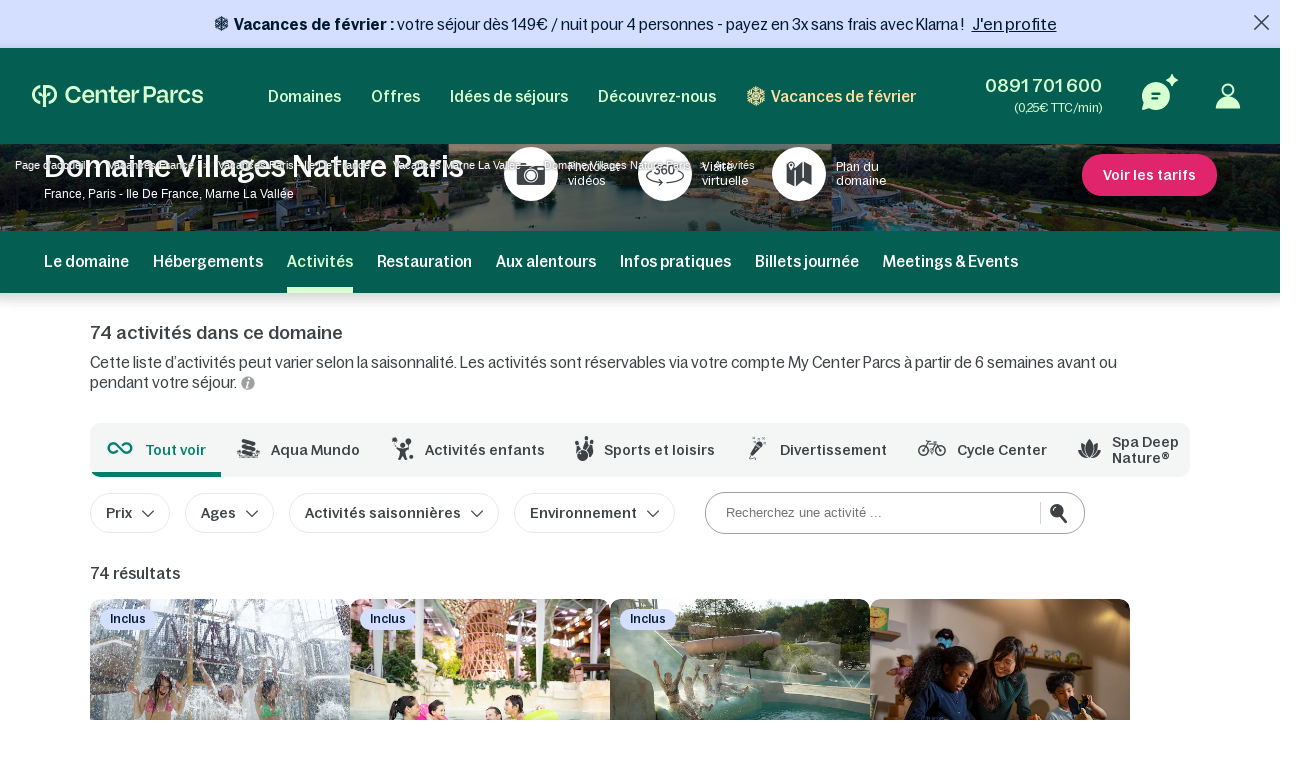

--- FILE ---
content_type: text/html; charset=UTF-8
request_url: https://www.centerparcs.fr/fr-fr/france/fp_VN_vacances-domaine-villages-nature-paris/toutes-les-activites?utm_source=google&utm_medium=Maps&utm_campaign=Maps_FR_Villages_Nature_Paris
body_size: 89912
content:
  <!DOCTYPE html><html lang="fr" class="no-js"><head><meta charset="utf-8"><meta http-equiv="X-UA-Compatible" content="IE=edge,chrome=1"><meta name="viewport" content="width=device-width,initial-scale=1"><meta name="format-detection" content="telephone=no"><link rel="icon" type="image/png" href="https://ssa.centerparcs.com/17.2.0/assets/images/favicon/32-CP.png"><link rel="apple-touch-icon-precomposed" sizes="72x72" href="https://ssa.centerparcs.com/17.2.0/assets/images/favicon/72-CP.png"><link rel="dns-prefetch" href="https://static.centerparcs.com/132.6.0"><link rel="preconnect" href="https://photo.centerparcs.com"><link rel="preload" href="https://static.centerparcs.com/132.6.0/assets/fonts/icons.woff2" as="font" type="font/woff2" crossorigin><link rel="preload" href="https://ssa.centerparcs.com/17.2.0/assets/fonts/Bagoss-Regular.woff2" as="font" type="font/woff2" crossorigin><link rel="preload" href="https://ssa.centerparcs.com/17.2.0/assets/fonts/Bagoss-Medium.woff2" as="font" type="font/woff2" crossorigin><link rel="preload" href="https://ssa.centerparcs.com/17.2.0/assets/fonts/Bagoss-SemiBold.woff2" as="font" type="font/woff2" crossorigin><link rel="preconnect" href="https://player.vimeo.com"><link rel="preconnect" href="https://i.vimeocdn.com"><link rel="preconnect" href="https://f.vimeocdn.com"><link rel="canonical" href="https://www.centerparcs.fr/fr-fr/france/fp_VN_vacances-domaine-villages-nature-paris/toutes-les-activites"><title>Les activités du domaine Villages Nature Paris | Center Parcs</title><meta name="description" content="toutes-les-activites Marne La Vallée. Villages Nature Paris toutes-les-activites Paris - Ile De France, Center Parcs"><meta name="robots" content="index,follow"><meta name="p:domain_verify" content="84a3bd1237e859cfec1b9a7aeede7861"><script type="text/javascript">   let kameleoonStatus = ""; pushKameleoonStatus = (kameleoonTypeEvent, detail) => { const kamInt = window.setInterval(() => { if (window.dataLayer) { window.dataLayer.push({ event: kameleoonTypeEvent, kameleoonStatus: detail }); window.clearInterval(kamInt) } }, 200) }; window.addEventListener("Kameleoon::Started", function (event) { kameleoonStatus = "STARTED"; const newVisitor = event.detail.newVisitorCode; if (newVisitor) { pushKameleoonStatus("kameleoonStatus", kameleoonStatus); } }); window.addEventListener("Kameleoon::Aborted", function (event) { kameleoonStatus = event.detail.reason; pushKameleoonStatus("kameleoonStatus", kameleoonStatus); }); </script><script type="text/javascript">      // Duration in milliseconds to wait while the Kameleoon application file is loaded      var kameleoonLoadingTimeout = 1000;      window.kameleoonQueue = window.kameleoonQueue || [];      window.kameleoonStartLoadTime = new Date().getTime();      if (! document.getElementById("kameleoonLoadingStyleSheet") && ! window.kameleoonDisplayPageTimeOut)      {          var kameleoonS = document.getElementsByTagName("script")[0];          var kameleoonCc = "* { visibility: hidden !important; background-image: none !important; }";          var kameleoonStn = document.createElement("style");          kameleoonStn.type = "text/css";          kameleoonStn.id = "kameleoonLoadingStyleSheet";          if (kameleoonStn.styleSheet)          {              kameleoonStn.styleSheet.cssText = kameleoonCc;          }          else          {              kameleoonStn.appendChild(document.createTextNode(kameleoonCc));          }          kameleoonS.parentNode.insertBefore(kameleoonStn, kameleoonS);          window.kameleoonDisplayPage = function(fromEngine)          {              if (!fromEngine)              {                  window.kameleoonTimeout = true;              }              if (kameleoonStn.parentNode)              {                  kameleoonStn.parentNode.removeChild(kameleoonStn);              }          };          window.kameleoonDisplayPageTimeOut = window.setTimeout(window.kameleoonDisplayPage, kameleoonLoadingTimeout);      }  </script><script type="didomi/javascript" src="//or335msmdp.kameleoon.io/kameleoon.js" async="true" fetchpriority="high"></script><link rel="stylesheet" type="text/css" href="https://static.centerparcs.com/132.6.0/assets/stylesheets/icons.css"><link rel="stylesheet" type="text/css" href="https://ssa.centerparcs.com/17.2.0/assets/stylesheets/common.css"><link rel="stylesheet" type="text/css" href="https://static.centerparcs.com/132.6.0/assets/stylesheets/main.css"><link rel="stylesheet" type="text/css" href="https://static.centerparcs.com/132.6.0/assets/stylesheets/critical/product/critical-common.css"><link rel="stylesheet" type="text/css" href="https://static.centerparcs.com/132.6.0/assets/stylesheets/critical/product/critical-activities.css"><link rel="preload" href="https://static.centerparcs.com/132.6.0/assets/stylesheets/product/activities.css" as="style" onload="this.onload=null;this.rel='stylesheet'"><link rel="preload" href="https://ic.centerparcs.com/16.0.3/assets/stylesheets/icons.css" as="style" onload="this.rel='stylesheet';this.onload=null"><link href="https://ic.centerparcs.com/16.0.3/assets/stylesheets/connector.css" rel="preload" as="style" onload="this.rel='stylesheet';this.onload=null"><script>var TRACKING_PAGEVIEW = {}; var TRACKING_accomm_view_item_list = []; </script>
<script>(window.BOOMR_mq=window.BOOMR_mq||[]).push(["addVar",{"rua.upush":"false","rua.cpush":"false","rua.upre":"false","rua.cpre":"false","rua.uprl":"false","rua.cprl":"false","rua.cprf":"false","rua.trans":"SJ-cfa79345-69b6-469a-ab3a-96f3b86e21b2","rua.cook":"false","rua.ims":"false","rua.ufprl":"false","rua.cfprl":"false","rua.isuxp":"false","rua.texp":"norulematch","rua.ceh":"false","rua.ueh":"false","rua.ieh.st":"0"}]);</script>
                              <script>!function(e){var n="https://s.go-mpulse.net/boomerang/";if("False"=="True")e.BOOMR_config=e.BOOMR_config||{},e.BOOMR_config.PageParams=e.BOOMR_config.PageParams||{},e.BOOMR_config.PageParams.pci=!0,n="https://s2.go-mpulse.net/boomerang/";if(window.BOOMR_API_key="6HQ9H-TRTCA-22TY4-F2LFY-VLZLB",function(){function e(){if(!r){var e=document.createElement("script");e.id="boomr-scr-as",e.src=window.BOOMR.url,e.async=!0,o.appendChild(e),r=!0}}function t(e){r=!0;var n,t,a,i,d=document,O=window;if(window.BOOMR.snippetMethod=e?"if":"i",t=function(e,n){var t=d.createElement("script");t.id=n||"boomr-if-as",t.src=window.BOOMR.url,BOOMR_lstart=(new Date).getTime(),e=e||d.body,e.appendChild(t)},!window.addEventListener&&window.attachEvent&&navigator.userAgent.match(/MSIE [67]\./))return window.BOOMR.snippetMethod="s",void t(o,"boomr-async");a=document.createElement("IFRAME"),a.src="about:blank",a.title="",a.role="presentation",a.loading="eager",i=(a.frameElement||a).style,i.width=0,i.height=0,i.border=0,i.display="none",o.appendChild(a);try{O=a.contentWindow,d=O.document.open()}catch(_){n=document.domain,a.src="javascript:var d=document.open();d.domain='"+n+"';void 0;",O=a.contentWindow,d=O.document.open()}if(n)d._boomrl=function(){this.domain=n,t()},d.write("<bo"+"dy onload='document._boomrl();'>");else if(O._boomrl=function(){t()},O.addEventListener)O.addEventListener("load",O._boomrl,!1);else if(O.attachEvent)O.attachEvent("onload",O._boomrl);d.close()}function a(e){window.BOOMR_onload=e&&e.timeStamp||(new Date).getTime()}if(!window.BOOMR||!window.BOOMR.version&&!window.BOOMR.snippetExecuted){window.BOOMR=window.BOOMR||{},window.BOOMR.snippetStart=(new Date).getTime(),window.BOOMR.snippetExecuted=!0,window.BOOMR.snippetVersion=14,window.BOOMR.url=n+"6HQ9H-TRTCA-22TY4-F2LFY-VLZLB";var i=document.currentScript||document.getElementsByTagName("script")[0],o=i.parentNode,r=!1,d=document.createElement("link");if(d.relList&&"function"==typeof d.relList.supports&&d.relList.supports("preload")&&"as"in d)window.BOOMR.snippetMethod="p",d.href=window.BOOMR.url,d.rel="preload",d.as="script",d.addEventListener("load",e),d.addEventListener("error",function(){t(!0)}),setTimeout(function(){if(!r)t(!0)},3e3),BOOMR_lstart=(new Date).getTime(),o.appendChild(d);else t(!1);if(window.addEventListener)window.addEventListener("load",a,!1);else if(window.attachEvent)window.attachEvent("onload",a)}}(),"".length>0)if(e&&"performance"in e&&e.performance&&"function"==typeof e.performance.setResourceTimingBufferSize)e.performance.setResourceTimingBufferSize();!function(){if(BOOMR=e.BOOMR||{},BOOMR.plugins=BOOMR.plugins||{},!BOOMR.plugins.AK){var n="false"=="true"?1:0,t="",a="clqbpoaxhzpic2llezkq-f-0888bdfc2-clientnsv4-s.akamaihd.net",i="false"=="true"?2:1,o={"ak.v":"39","ak.cp":"667821","ak.ai":parseInt("434755",10),"ak.ol":"0","ak.cr":8,"ak.ipv":4,"ak.proto":"h2","ak.rid":"2ab103f4","ak.r":47358,"ak.a2":n,"ak.m":"a","ak.n":"essl","ak.bpcip":"18.224.23.0","ak.cport":50162,"ak.gh":"23.208.24.242","ak.quicv":"","ak.tlsv":"tls1.3","ak.0rtt":"","ak.0rtt.ed":"","ak.csrc":"-","ak.acc":"","ak.t":"1768629845","ak.ak":"hOBiQwZUYzCg5VSAfCLimQ==LcRBLNoDVUFgsUb0NE9T/a958VLTHmKbpAV4/[base64]/XWt7GoPqGLpb17sv3vQ3WcPm3dJvkbUISi7CJRtYzC9oeHtSW+n7U1xJ4xE3xcaojaW0ENmmk9mDPbqWRWEvr41MjrXoJrUlIJIwmuKBoe1n9yM8ofyJ7kFY8t1Jh5rQ+kc=","ak.pv":"139","ak.dpoabenc":"","ak.tf":i};if(""!==t)o["ak.ruds"]=t;var r={i:!1,av:function(n){var t="http.initiator";if(n&&(!n[t]||"spa_hard"===n[t]))o["ak.feo"]=void 0!==e.aFeoApplied?1:0,BOOMR.addVar(o)},rv:function(){var e=["ak.bpcip","ak.cport","ak.cr","ak.csrc","ak.gh","ak.ipv","ak.m","ak.n","ak.ol","ak.proto","ak.quicv","ak.tlsv","ak.0rtt","ak.0rtt.ed","ak.r","ak.acc","ak.t","ak.tf"];BOOMR.removeVar(e)}};BOOMR.plugins.AK={akVars:o,akDNSPreFetchDomain:a,init:function(){if(!r.i){var e=BOOMR.subscribe;e("before_beacon",r.av,null,null),e("onbeacon",r.rv,null,null),r.i=!0}return this},is_complete:function(){return!0}}}}()}(window);</script></head><body class="languageSite-FR frontFlexBar allActivities hasSearch criticals"><a class="skipNav-button u-Visible-desktop js-skipNav" href="#">Accéder au contenu principal</a><noscript><iframe src="//www.centerparcs.fr/metrics-fr/ns.html?id=GTM-MT2LZPB" height="0" width="0" style="display:none;visibility:hidden"></iframe></noscript><script>var filterHebergementsType = {};</script><div class="cp-overlay below-header"></div><div class="cp-overlay above-header"></div><section id="mainContainer" itemscope itemtype="https://schema.org/Product" class=""><div class="announcementBar js-announcementBar" id="announcementBar"><div class="announcementMessage BANNER_TOP_AM2 js-announcementMessage" data-linksrc="https://www.centerparcs.fr/fr-fr/vacances-fevrier_sck" data-linktarget="_self" data-textcontent="&lt;strong&gt;Vacances de f&amp;eacute;vrier :&lt;/strong&gt; votre s&amp;eacute;jour d&amp;egrave;s 149&amp;euro; / nuit pour 4 personnes - payez en 3x sans frais avec Klarna !"><div class="announcementMessage-content"><svg xmlns="http://www.w3.org/2000/svg" data-name="Laag 4" viewBox="0 0 266.25 298.29"><path d="M265.91 184.66c.61-2.04.39-4.19-.62-6.07-1.43-2.65-4.18-4.27-7.19-4.19-1.27.03-2.49.35-3.61.95l-28.93 15.57-10.27-5.65 41.68-22.44a7.94 7.94 0 0 0 3.86-4.73c.61-2.04.39-4.2-.62-6.07-1.43-2.65-4.16-4.24-7.19-4.19-1.25.03-2.5.36-3.61.95l-50.76 27.32-15.52-8.54 20.63-12.48a8.024 8.024 0 0 0 3.85-6.99 7.994 7.994 0 0 0-4.13-6.82l-21.96-12.09 15.98-9.67 51.84 25.22c1.15.56 2.39.84 3.65.81a7.948 7.948 0 0 0 7.01-4.48c.93-1.92 1.06-4.08.37-6.09a7.934 7.934 0 0 0-4.05-4.57l-42.57-20.71 10.03-6.07L253.32 118c1.15.56 2.36.83 3.65.81a7.948 7.948 0 0 0 7.01-4.48 7.95 7.95 0 0 0 .37-6.09 7.93 7.93 0 0 0-4.05-4.57l-20.27-9.87 18.04-10.91c1.82-1.1 3.1-2.85 3.62-4.92.51-2.07.18-4.21-.92-6.03a8.028 8.028 0 0 0-6.99-3.84c-1.39.03-2.76.43-3.96 1.15l-18.04 10.91.67-22.54c.06-2.13-.71-4.15-2.17-5.7a7.903 7.903 0 0 0-5.55-2.5c-2.14-.09-4.15.68-5.7 2.13a7.934 7.934 0 0 0-2.53 5.61L215.52 90l-10.03 6.07 1.41-47.32c.06-2.13-.71-4.15-2.17-5.7a7.899 7.899 0 0 0-5.54-2.5 7.84 7.84 0 0 0-5.7 2.13 7.98 7.98 0 0 0-2.54 5.6l-1.72 57.63-15.98 9.67-.51-25.07a7.994 7.994 0 0 0-4.13-6.82c-2.45-1.35-5.58-1.29-7.97.16l-20.63 12.48-.36-17.72 47.76-32.28c1.76-1.19 2.96-3 3.36-5.09a7.95 7.95 0 0 0-1.22-5.98 7.91 7.91 0 0 0-6.77-3.51c-1.53.03-3.02.5-4.3 1.37l-39.22 26.51-.24-11.72 27.22-18.4c1.76-1.19 2.96-3 3.36-5.09s-.03-4.22-1.22-5.98a7.922 7.922 0 0 0-6.77-3.51c-1.54.03-3.02.5-4.3 1.37l-18.68 12.62-.43-21.07a7.902 7.902 0 0 0-2.45-5.59 7.958 7.958 0 0 0-5.68-2.22c-2.13.04-4.11.91-5.59 2.45a7.884 7.884 0 0 0-2.22 5.68l.43 21.07-19.18-11.85a7.97 7.97 0 0 0-4.35-1.19c-2.72.06-5.2 1.47-6.62 3.78a7.91 7.91 0 0 0-.98 6.02 7.94 7.94 0 0 0 3.57 4.95l27.95 17.27.24 11.72-40.28-24.88a7.97 7.97 0 0 0-4.35-1.19c-2.72.06-5.2 1.47-6.63 3.78a7.91 7.91 0 0 0-.98 6.02 7.94 7.94 0 0 0 3.57 4.95l49.05 30.3.38 18.68-21.12-11.63c-2.45-1.35-5.58-1.28-7.97.16a8.024 8.024 0 0 0-3.85 6.99l.49 24.11-16.37-9.01-4.07-57.51a7.916 7.916 0 0 0-2.76-5.49 7.839 7.839 0 0 0-5.75-1.9 7.936 7.936 0 0 0-5.46 2.73 7.915 7.915 0 0 0-1.93 5.79l3.34 47.22-10.27-5.65-2.32-32.77a7.956 7.956 0 0 0-8.52-7.39 7.936 7.936 0 0 0-5.46 2.73 7.915 7.915 0 0 0-1.93 5.79l1.59 22.49L13.25 74.1c-1.22-.68-2.61-1.04-4-.99a8.01 8.01 0 0 0-6.83 4.13 7.927 7.927 0 0 0-.67 6.07 7.885 7.885 0 0 0 3.81 4.76l18.47 10.16-19.85 10.69a7.974 7.974 0 0 0-3.86 4.73c-.61 2.04-.4 4.2.61 6.07 1.43 2.65 4.18 4.28 7.19 4.19 1.27-.03 2.49-.35 3.61-.95l28.93-15.57 10.27 5.65-41.68 22.44a7.905 7.905 0 0 0-3.86 4.73c-.61 2.04-.39 4.2.62 6.07 1.43 2.65 4.15 4.25 7.19 4.19 1.27-.03 2.49-.35 3.61-.95l50.76-27.33 15.52 8.54-20.63 12.48a8.024 8.024 0 0 0-3.85 6.99 7.994 7.994 0 0 0 4.13 6.82l21.96 12.09-15.98 9.67-51.84-25.23a7.696 7.696 0 0 0-3.65-.8c-3.01.06-5.7 1.78-7.01 4.48a7.95 7.95 0 0 0-.37 6.09 7.87 7.87 0 0 0 4.05 4.57l42.57 20.71-10.03 6.07-29.54-14.38a7.914 7.914 0 0 0-3.65-.8 7.948 7.948 0 0 0-7.01 4.48c-1.92 3.95-.27 8.73 3.68 10.66l20.27 9.87-18.04 10.91a7.92 7.92 0 0 0-3.61 4.92c-.51 2.07-.18 4.21.92 6.03 1.47 2.43 4.17 3.9 6.99 3.85 1.39-.03 2.76-.43 3.96-1.15l18.04-10.91-.67 22.53c-.06 2.13.71 4.15 2.17 5.71a7.899 7.899 0 0 0 5.54 2.5h.43a7.958 7.958 0 0 0 7.8-7.74l.98-32.84 10.03-6.07-1.41 47.32c-.06 2.13.7 4.15 2.17 5.71a7.903 7.903 0 0 0 5.55 2.5h.42c4.25-.09 7.68-3.48 7.8-7.73l1.72-57.62 15.98-9.67.51 25.07a7.994 7.994 0 0 0 4.13 6.82c1.22.67 2.61 1.03 4.01.99 1.4-.03 2.77-.43 3.96-1.15L126.2 202l.36 17.72L78.79 252c-1.76 1.19-2.96 3-3.36 5.09a7.96 7.96 0 0 0 1.22 5.98 7.934 7.934 0 0 0 6.77 3.51c1.53-.03 3.02-.5 4.3-1.36l39.22-26.51.24 11.72-27.22 18.4a7.96 7.96 0 0 0-3.37 5.09 7.96 7.96 0 0 0 1.22 5.98 7.928 7.928 0 0 0 6.78 3.51c1.54-.03 3.02-.51 4.3-1.37l18.68-12.62.43 21.07c.04 2.13.91 4.11 2.45 5.59a7.91 7.91 0 0 0 5.52 2.22h.17c2.13-.04 4.11-.91 5.59-2.45a7.884 7.884 0 0 0 2.22-5.68l-.43-21.07 19.18 11.85a7.97 7.97 0 0 0 4.35 1.19c2.72-.06 5.2-1.47 6.63-3.78a7.927 7.927 0 0 0 .98-6.03 7.94 7.94 0 0 0-3.57-4.95l-27.95-17.27-.24-11.72 40.28 24.88c1.31.81 2.82 1.24 4.35 1.19 2.72-.06 5.2-1.47 6.63-3.78 1.12-1.81 1.47-3.95.98-6.03s-1.76-3.83-3.57-4.95l-49.05-30.3-.38-18.68 21.12 11.63c2.45 1.35 5.58 1.29 7.97-.16a7.993 7.993 0 0 0 3.84-6.99l-.49-24.11 16.37 9.01 4.07 57.51c.3 4.24 3.89 7.52 8.11 7.41.15 0 .3 0 .4-.02 2.13-.15 4.06-1.12 5.46-2.73s2.08-3.66 1.93-5.79l-3.34-47.22 10.27 5.65 2.32 32.77c.3 4.24 3.88 7.53 8.11 7.41.15 0 .3 0 .4-.02a7.916 7.916 0 0 0 5.46-2.73 7.901 7.901 0 0 0 1.93-5.79l-1.59-22.49 18.47 10.16c1.23.67 2.6 1.04 4 .99a8.01 8.01 0 0 0 6.83-4.13 7.888 7.888 0 0 0 .67-6.07 7.948 7.948 0 0 0-3.81-4.76l-18.47-10.16 19.85-10.69a7.905 7.905 0 0 0 3.86-4.73Zm-140.06-1.08-16.69 10.1-.42-20.46 16.69-10.1.42 20.46Zm-18.47-76.99 17.09 9.41.4 19.5-17.09-9.41-.4-19.5Zm9.8 42.88-16.69 10.1-17.93-9.87 16.69-10.1 17.93 9.87Zm40.33-24.39-16.69 10.1-.42-20.46 16.69-10.1.42 20.46Zm26.18 23.51L167 158.69l-17.93-9.87 16.69-10.1 17.93 9.87Zm-24.82 43.11-17.09-9.41-.4-19.5 17.09 9.41.4 19.5Z"/></svg><strong>Vacances de f&eacute;vrier :</strong> votre s&eacute;jour d&egrave;s 149&euro; / nuit pour 4 personnes - payez en 3x sans frais avec Klarna !            <a class="js-Tracking--link" title="J&#039;en profite" href="https://www.centerparcs.fr/fr-fr/vacances-fevrier_sck" target="_self" data-tracking="{&quot;clickCode&quot;:&quot;clickBannerFAQ&quot;,&quot;gaCategory&quot;:&quot;Product Activities&quot;,&quot;gaAction&quot;:&quot;BannerFAQ&quot;,&quot;gaLabel&quot;:&quot;BannerFAQ-Click&quot;,&quot;gaValue&quot;:1,&quot;event&quot;:&quot;clickEvent&quot;}">J'en profite</a></div></div><span class="announcementBar-close js-announcementBarClose api_toggle js-Tracking--link" data-tracking="{&quot;clickCode&quot;:&quot;clickBannerFAQClose&quot;,&quot;gaCategory&quot;:&quot;Product Activities&quot;,&quot;gaAction&quot;:&quot;BannerFAQ&quot;,&quot;gaLabel&quot;:&quot;BannerFAQ-Close&quot;,&quot;gaValue&quot;:1,&quot;event&quot;:&quot;clickEvent&quot;}"></span></div><header id="js-header" class="header"><div class="headerTop"><div class="headerLogo-container"><a href="https://www.centerparcs.fr" class="headerLogo headerLogo--cpe js-Tracking--link" data-tracking='{"clickCode":"clickLogo","gaCategory":"Product Activities","gaAction":"Logo","gaLabel":"click","gaValue":1}'><svg  class="headerLogo-img u-Visible-desktop"width="202" height="26" viewBox="0 0 202 26" xmlns="http://www.w3.org/2000/svg" fill="none"><path d="M9.594 18.872c-3.551-.626-6.183-3.83-6.183-7.609 0-3.78 2.632-6.983 6.183-7.609.061-.01.105-.064.105-.127v-3.312c0-.078-.066-.14-.141-.13-2.55.314-4.906 1.558-6.669 3.534-1.862 2.089-2.888 4.803-2.888 7.646 0 2.842 1.026 5.556 2.888 7.645 1.761 1.975 4.114 3.218 6.668 3.534.074.009.141-.053.141-.13v-3.312c0-.063-.045-.117-.105-.127l.001-.003zM18.695.001h-5.46c-.069 0-.125.058-.125.13v12.847c0 .069-.052.127-.119.13h-.011c-.059.004-.114-.039-.128-.099-.729-3.049-1.914-4.298-4.058-4.298h-1.243c-.079 0-.139.076-.123.157l1.011 3.796c.012.06.063.104.123.104h.492c2.865 0 4.056 1.041 4.056 3.841v5.645l-.005.292c-.016.65-.084 2.247-.378 3.288-.024.082.037.165.121.165h3.935c.083 0 .144-.082.121-.165-.27-.954-.349-2.372-.373-3.105l-.01-.612v-5.515c.001-2.796 1.194-3.836 4.056-3.836h.492c.059 0 .111-.044.123-.104l1.011-3.796c.016-.081-.043-.157-.123-.157h-1.243c-2.144 0-3.329 1.248-4.058 4.298-.015.06-.068.103-.127.099h-.011c-.067-.004-.118-.06-.119-.13v-9.304c0-.072.056-.13.125-.13h2.049c4.146 0 7.521 3.462 7.524 7.716 0 2.063-.773 4.003-2.177 5.463-1.105 1.149-2.485 1.889-4.006 2.153-.061.01-.105.064-.105.127v3.31c0 .078.066.14.141.131 2.404-.296 4.658-1.427 6.382-3.219 2.049-2.129 3.177-4.959 3.174-7.968-.003-6.207-4.908-11.257-10.933-11.257l-.001.001zM66.916 5.23c-4.416 0-7.558 3.352-7.558 8.084 0 4.732 3.142 8.143 7.558 8.143 3.448 0 6.049-2.099 6.57-4.932.015-.08-.046-.154-.124-.154h-3.064c-.057 0-.106.041-.121.098-.3 1.138-1.499 2.165-3.26 2.165-2.471 0-3.88-1.64-4.12-4.09-.007-.077.052-.144.126-.144h10.578c.069 0 .125-.058.125-.13v-1.134c0-4.997-3.001-7.908-6.709-7.908l-.001.001zm-3.984 6.791c-.078 0-.137-.073-.124-.153.375-2.207 1.699-3.669 3.995-3.669 1.996 0 3.339 1.521 3.501 3.682.006.076-.053.14-.126.14h-7.246zM180.374 8.198c1.771 0 3.11 1.124 3.407 2.657.012.062.062.105.122.105h3.061c.076 0 .137-.072.125-.152-.513-3.215-3.146-5.581-6.602-5.581-4.444 0-7.558 3.352-7.558 8.084 0 4.732 3.114 8.143 7.558 8.143 3.484 0 6.089-2.336 6.602-5.522.012-.08-.047-.152-.125-.152h-3.06c-.06 0-.111.046-.122.108-.271 1.503-1.584 2.597-3.408 2.597-2.379 0-4.077-2.116-4.077-5.173s1.698-5.115 4.077-5.115zM160.419 16.91v-5.677c0-3.804-1.816-5.884-6.074-5.884-3.701 0-5.792 1.799-6.393 4.619-.015.069.029.14.095.156l2.951.69c.067.015.133-.028.15-.098.396-1.705 1.39-2.573 3.071-2.573 2.067 0 2.849 1.138 2.849 3.121v.91c0 .072-.056.13-.125.13h-4.415c-3.727 0-5.322 1.984-5.322 4.714 0 2.992 1.847 4.291 4.476 4.291 2.63 0 4.212-1.428 4.989-3.799.032-.099.121-.167.221-.167.129 0 .234.107.234.242.004.832.228 3.533 2.969 3.533.464.005.99-.066 1.586-.222.056-.014.095-.067.095-.126l.026-2.197c0-.076-.06-.136-.132-.131-1.024.068-1.244-.37-1.252-1.532h.001zm-3.507-1.678c0 1.918-1.565 3.349-3.914 3.349-1.91 0-2.567-.942-2.567-2.048 0-1.268.97-1.918 2.662-1.918h3.694c.069 0 .125.058.125.13v.487zM139.55 1.478h-7.421c-.07 0-.125.058-.125.13v19.248c0 .072.055.13.125.13h3.318c.069 0 .125-.058.125-.13v-6.176c0-.072.055-.13.125-.13h3.975c4.415 0 6.826-2.796 6.826-6.503 0-4.357-2.286-6.568-6.951-6.568l.003-.001zm-.283 10.014h-3.569c-.069 0-.125-.058-.125-.13v-6.599c0-.072.056-.13.125-.13h3.537c2.787 0 3.758 1.073 3.758 3.447 0 2.373-1.096 3.413-3.727 3.413l.001-.001zM109.33 5.23c-4.4 0-7.53 3.339-7.53 8.054 0 4.716 3.131 8.112 7.53 8.112 3.434 0 6.027-2.09 6.545-4.912.015-.08-.045-.154-.123-.154h-3.052c-.057 0-.107.041-.122.098-.298 1.133-1.493 2.157-3.247 2.157-2.463 0-3.865-1.634-4.105-4.073-.008-.077.052-.144.126-.144h10.537c.069 0 .125-.058.125-.13v-1.129c0-4.979-2.99-7.878-6.684-7.878v-.001zm-3.97 6.765c-.078 0-.137-.073-.123-.153.374-2.2 1.692-3.655 3.98-3.655 1.988 0 3.327 1.516 3.489 3.667.006.076-.053.14-.126.14h-7.218l-.002.001zM100.859 17.871c0-.087-.08-.149-.161-.125-.63.189-1.226.319-1.894.319-1.465 0-2.022-.777-2.022-2.267v-7.008c0-.072.056-.13.125-.13h3.826c.069 0 .125-.058.125-.13v-2.696c0-.072-.056-.13-.125-.13h-3.826c-.069 0-.125-.058-.125-.13v-3.856c0-.072-.056-.13-.125-.13h-3.089c-.069 0-.125.058-.125.13v3.854c0 .072-.056.13-.125.13h-2.891c-.069 0-.125.058-.125.13v2.696c0 .072.056.13.125.13h2.891c.069 0 .125.058.125.13v7.493c0 2.849 1.372 5.05 4.582 5.05 1.201 0 1.921-.131 2.742-.374.055-.015.092-.068.092-.126v-2.963.001zM84.237 5.314c-2.439 0-4.298 1.548-5.132 4.303-.021.071-.083.118-.155.118-.09 0-.162-.076-.162-.168v-3.735c0-.072-.056-.13-.125-.13h-3.099c-.069 0-.125.058-.125.13v15.02c0 .072.056.13.125.13h3.099c.069 0 .125-.058.125-.13v-8.515c0-2.309 1.566-3.87 3.82-3.87 2.035 0 2.818 1.365 2.818 3.219v9.168c0 .072.056.13.125.13h3.099c.069 0 .125-.058.125-.13v-10.078c0-3.317-1.472-5.463-4.54-5.463h.002zM57.536 13.846h-3.332c-.059 0-.11.045-.123.105l-.08.345-.056.192-.011.033c-.67 2.12-2.599 3.456-5.085 3.456-3.573 0-5.883-2.724-5.883-6.94 0-2.016.59-3.691 1.709-4.844 1.042-1.075 2.501-1.643 4.218-1.643h.056c2.381.024 4.24 1.347 4.837 3.404l.072.273c.014.059.063.102.123.102h3.35c.078 0 .136-.072.124-.152l-.058-.329h-.002c-.374-1.949-1.304-3.601-2.711-4.797-1.523-1.295-3.49-1.979-5.687-1.979-2.715 0-5.166 1.005-6.902 2.83-1.737 1.826-2.693 4.403-2.693 7.26 0 6.059 3.965 10.291 9.643 10.291 2.162 0 4.127-.721 5.68-2.085 1.252-1.099 2.157-2.548 2.663-4.237h.004c.108-.314.219-.864.27-1.131.015-.081-.044-.156-.124-.156l-.001.003zM201.997 16.695c0-6.555-9.54-3.263-9.54-6.731 0-1.293 1.076-2.205 2.944-2.205 1.991 0 3.226 1.01 3.361 2.701.005.068.059.121.125.121h2.946c.074 0 .132-.067.126-.143-.286-3.209-2.675-5.208-6.302-5.208-4.048 0-6.511 1.97-6.511 4.88 0 6.379 9.541 3.028 9.541 6.674 0 .499-.194.953-.56 1.313-.213.201-.832.665-2.07.761-.278.015-.535.008-.77-.017-2.831-.207-3.22-2.396-3.273-2.932-.006-.067-.061-.118-.125-.118h-3.022c-.077 0-.135.071-.124.149.023.162.064.427.114.633.158.712.486 1.775 1.135 2.597h.001c.65.85 1.604 1.485 2.809 1.869 0 0 .98.347 2.42.414l.043.001c.859.036 1.879-.03 2.951-.328l.144-.042.12-.035c2.232-.698 3.52-2.248 3.52-4.353h-.003zM166.846 5.703c.07 0 .125.058.125.13v4.289c0 .085.061.155.141.164.08.009.154-.045.173-.126.844-3.578 2.208-4.619 4.302-4.619h1.069c.083 0 .144.082.122.166l-.983 3.659c-.015.057-.065.095-.122.095h-.367c-3.088 0-4.336 1.134-4.336 4.244v7.093c0 .072-.056.13-.125.13h-3.086c-.07 0-.126-.058-.126-.13v-14.964c0-.072.056-.13.126-.13h3.0869999999999997zM121.091 5.703c.07 0 .125.058.125.13v4.289c0 .085.061.155.142.164.079.009.153-.045.172-.126.844-3.578 2.208-4.619 4.302-4.619h1.07c.083 0 .143.082.121.166l-.983 3.659c-.015.057-.064.095-.121.095h-.368c-3.088 0-4.336 1.134-4.336 4.244v7.093c0 .072-.055.13-.125.13h-3.086c-.07 0-.125-.058-.125-.13v-14.964c0-.072.055-.13.125-.13h3.0869999999999997z" fill="#D7FFD0"/></svg><svg  class="headerLogo-img u-Hidden-desktop"width="120" height="106" viewBox="0 0 120 106" xmlns="http://www.w3.org/2000/svg" fill="none"><path d="M38.855 76.435c-14.381-2.536-25.041-15.511-25.041-30.819s10.66-28.283 25.041-30.819c.246-.042.426-.26.426-.515v-13.413c0-.318-.266-.568-.572-.526-10.329 1.27-19.871 6.311-27.012 14.313-7.541 8.461-11.698 19.452-11.698 30.965 0 11.512 4.157 22.504 11.698 30.965 7.13 7.998 16.662 13.032 27.007 14.313.301.036.572-.213.572-.526v-13.412c0-.255-.181-.474-.426-.516l.005-.01zM75.715.005h-22.113c-.281 0-.506.234-.506.526v52.031c0 .281-.211.516-.481.526h-.045c-.241.016-.461-.156-.517-.401-2.953-12.35-7.752-17.406-16.437-17.406h-5.034c-.321 0-.562.307-.496.635l4.097 15.376c.05.245.256.422.496.422h1.991c11.603 0 16.427 4.218 16.427 15.558v22.863l-.02 1.182c-.065 2.635-.341 9.101-1.529 13.319-.095.333.15.666.491.666h15.935c.336 0 .582-.333.491-.666-1.093-3.864-1.414-9.607-1.509-12.575l-.04-2.478v-22.337c.005-11.325 4.834-15.537 16.427-15.537h1.991c.241 0 .451-.177.496-.422l4.097-15.376c.065-.328-.175-.635-.496-.635h-5.034c-8.685 0-13.483 5.056-16.437 17.406-.06.245-.276.416-.516.401h-.045c-.271-.016-.476-.245-.481-.526v-37.681c0-.291.226-.526.507-.526h8.298c16.793 0 30.462 14.022 30.472 31.251 0 8.357-3.129 16.214-8.815 22.123-4.478 4.655-10.064 7.649-16.226 8.721-.246.042-.426.26-.426.516v13.407c0 .318.266.568.572.531 9.738-1.197 18.864-5.779 25.849-13.038 8.298-8.622 12.866-20.082 12.856-32.271-.01-25.138-19.876-45.59-44.281-45.59l-.005.005z" fill="#E9E9E9"/></svg></a></div><button type="button" class="headerButton js-header-close u-Hidden-desktop js-ripple" aria-label="Fermer"><i class="icon icon-close" aria-hidden="true"></i></button></div><div class="headerContent"><ul class="topNav"><li class="topNav-item has-subnav"><a class="topNav-title js-subnav-open" href="/fr-fr/co_vacances-france" data-open="#topNav1" data-tracking='{"clickCode":"clickHeaderMenu","gaCategory":"Product Activities","gaAction":"Header Menu","gaLabel":"Domaines","gaValue":1}'>Domaines</a><div class="topNav-item-content topNav-item-content--domains" id="topNav1"><button type="button" class="topNav-close headerButton js-subnav-close u-Hidden-desktop js-ripple" aria-label="back"><i class="icon icon-arrow2" aria-hidden="true"></i></button><div class="topNav-title u-Hidden-desktop" aria-hidden="true">Domaines</div><div class="topNav-item-wrapper"><div class="headerMap js-header-map"><picture class="headerMap-img"><img class="lazy" data-src="https://static.centerparcs.com/132.6.0/assets/images/domainMap/maps_BNGD.svg" alt="Voir sur la carte"><noscript><img src="https://static.centerparcs.com/132.6.0/assets/images/domainMap/maps_BNGD.svg" alt="Voir sur la carte"></noscript></picture><button class="buttonContainer headerMap-btn js-open-map js-dialog-open js-Tracking--link" type="button" data-tracking='{&quot;clickCode&quot;:&quot;clickOpenInteractiveMap&quot;,&quot;gaCategory&quot;:&quot;Product Activities&quot;,&quot;gaAction&quot;:&quot;ourDomainButton&quot;,&quot;gaLabel&quot;:&quot;Voir sur la carte&quot;,&quot;gaValue&quot;:1,&quot;popinName&quot;:&quot;Interactive Gmap&quot;,&quot;popinContainsFormInfos&quot;:true,&quot;formName&quot;:&quot;gmapGeoLocation-form&quot;,&quot;formHasStep&quot;:false}' data-code="gmapFancybox" data-target="#popinGmap" data-onOpen="gmap:initGmap"><span class="button button--greenLight">Voir sur la carte </span></button></div><ul class="topNav-list"><li class="topNav-list-item is-collapsible" id="subnav-FR"><a class="topNav-list-title js-sublist-toggle js-Tracking--link" href="https://www.centerparcs.fr/fr-fr/co_vacances-france" data-open="#subnav-FR" data-tracking='{"clickCode":"clickHeaderMenu","gaCategory":"Product Activities","gaAction":"Header Menu","gaLabel":"France","gaValue":1}'>France</a><ul class="topNav-list-content"><li class="topNav-list-content-item"><a class="topNav-list-link domainNav-LG js-Tracking--link" href="https://www.centerparcs.fr/fr-fr/france/fp_LG_vacances-les-landes-de-gascogne" data-domain="{&quot;id&quot;:&quot;LG&quot;,&quot;label&quot;:&quot;Les Landes de Gascogne&quot;,&quot;image&quot;:&quot;https:\/\/photos.centerparcs.com\/admin\/fp2\/photos\/43\/500x375\/AAA_148912_43.jpg&quot;,&quot;region&quot;:&quot;Nouvelle-Aquitaine&quot;,&quot;country&quot;:&quot;France&quot;,&quot;tag&quot;:&quot;&quot;,&quot;map&quot;:&quot;https:\/\/static.centerparcs.com\/132.6.0\/assets\/images\/maps\/LR-LG.svg&quot;}" data-tracking='{"clickCode":"clickHeaderMenu","gaCategory":"Product Activities","gaAction":"Header Menu","gaLabel":"Les Landes de Gascogne","gaValue":1}'>Les Landes de Gascogne<div class="topNav-list-link-desc" aria-hidden="true">Nouvelle-Aquitaine</div></a></li><li class="topNav-list-content-item"><a class="topNav-list-link domainNav-BD js-Tracking--link" href="https://www.centerparcs.fr/fr-fr/france/fp_BD_vacances-le-bois-aux-daims" data-domain="{&quot;id&quot;:&quot;BD&quot;,&quot;label&quot;:&quot;Le Bois aux Daims&quot;,&quot;image&quot;:&quot;&quot;,&quot;region&quot;:&quot;R\u00e9gion de la Vienne&quot;,&quot;country&quot;:&quot;France&quot;,&quot;tag&quot;:&quot;&quot;,&quot;map&quot;:&quot;https:\/\/static.centerparcs.com\/132.6.0\/assets\/images\/maps\/LR-BD.svg&quot;}" data-tracking='{"clickCode":"clickHeaderMenu","gaCategory":"Product Activities","gaAction":"Header Menu","gaLabel":"Le Bois aux Daims","gaValue":1}'>Le Bois aux Daims<div class="topNav-list-link-desc" aria-hidden="true">Région de la Vienne</div></a></li><li class="topNav-list-content-item"><a class="topNav-list-link domainNav-VN js-Tracking--link" href="https://www.centerparcs.fr/fr-fr/france/fp_VN_vacances-domaine-villages-nature-paris" data-domain="{&quot;id&quot;:&quot;VN&quot;,&quot;label&quot;:&quot;Villages Nature Paris&quot;,&quot;image&quot;:&quot;https:\/\/photos.centerparcs.com\/admin\/fp2\/photos\/43\/500x375\/AAA_170581_43.jpg&quot;,&quot;region&quot;:&quot;Paris - Ile De France&quot;,&quot;country&quot;:&quot;France&quot;,&quot;tag&quot;:&quot;&quot;,&quot;map&quot;:&quot;https:\/\/static.centerparcs.com\/132.6.0\/assets\/images\/maps\/LR-VN.svg&quot;}" data-tracking='{"clickCode":"clickHeaderMenu","gaCategory":"Product Activities","gaAction":"Header Menu","gaLabel":"Villages Nature Paris","gaValue":1}'>Villages Nature Paris<div class="topNav-list-link-desc" aria-hidden="true">Paris - Ile De France</div></a></li><li class="topNav-list-content-item"><a class="topNav-list-link domainNav-LA js-Tracking--link" href="https://www.centerparcs.fr/fr-fr/france/fp_LA_vacances-le-lac-d-ailette" data-domain="{&quot;id&quot;:&quot;LA&quot;,&quot;label&quot;:&quot;Le Lac d&#039;Ailette&quot;,&quot;image&quot;:&quot;https:\/\/photos.centerparcs.com\/admin\/fp2\/photos\/43\/500x375\/AAA_106998_43.jpg&quot;,&quot;region&quot;:&quot;Nord-Picardie&quot;,&quot;country&quot;:&quot;France&quot;,&quot;tag&quot;:&quot;&quot;,&quot;map&quot;:&quot;https:\/\/static.centerparcs.com\/132.6.0\/assets\/images\/maps\/LR-LA.svg&quot;}" data-tracking='{"clickCode":"clickHeaderMenu","gaCategory":"Product Activities","gaAction":"Header Menu","gaLabel":"Le Lac d&#039;Ailette","gaValue":1}'>Le Lac d&#039;Ailette<div class="topNav-list-link-desc" aria-hidden="true">Nord-Picardie</div></a></li><li class="topNav-list-content-item"><a class="topNav-list-link domainNav-CH js-Tracking--link" href="https://www.centerparcs.fr/fr-fr/france/fp_CH_vacances-les-hauts-de-bruyeres" data-domain="{&quot;id&quot;:&quot;CH&quot;,&quot;label&quot;:&quot;Les Hauts de Bruy\u00e8res&quot;,&quot;image&quot;:&quot;https:\/\/photos.centerparcs.com\/admin\/fp2\/photos\/43\/500x375\/AAA_135839_43.jpg&quot;,&quot;region&quot;:&quot;Sologne&quot;,&quot;country&quot;:&quot;France&quot;,&quot;tag&quot;:&quot;Renov\u00e9&quot;,&quot;map&quot;:&quot;https:\/\/static.centerparcs.com\/132.6.0\/assets\/images\/maps\/LR-CH.svg&quot;}" data-tracking='{"clickCode":"clickHeaderMenu","gaCategory":"Product Activities","gaAction":"Header Menu","gaLabel":"Les Hauts de Bruy\u00e8res","gaValue":1}'>Les Hauts de Bruyères<span class="productLabel" aria-hidden="true">Renové</span><div class="topNav-list-link-desc" aria-hidden="true">Sologne</div></a></li><li class="topNav-list-content-item"><a class="topNav-list-link domainNav-BF js-Tracking--link" href="https://www.centerparcs.fr/fr-fr/france/fp_BF_vacances-les-bois-francs" data-domain="{&quot;id&quot;:&quot;BF&quot;,&quot;label&quot;:&quot;Les Bois-Francs&quot;,&quot;image&quot;:&quot;https:\/\/photos.centerparcs.com\/admin\/fp2\/photos\/43\/500x375\/AAA_160168_43.jpg&quot;,&quot;region&quot;:&quot;Normandie&quot;,&quot;country&quot;:&quot;France&quot;,&quot;tag&quot;:&quot;&quot;,&quot;map&quot;:&quot;https:\/\/static.centerparcs.com\/132.6.0\/assets\/images\/maps\/LR-BF.svg&quot;}" data-tracking='{"clickCode":"clickHeaderMenu","gaCategory":"Product Activities","gaAction":"Header Menu","gaLabel":"Les Bois-Francs","gaValue":1}'>Les Bois-Francs<div class="topNav-list-link-desc" aria-hidden="true">Normandie</div></a></li><li class="topNav-list-content-item"><a class="topNav-list-link domainNav-TF js-Tracking--link" href="https://www.centerparcs.fr/fr-fr/france/fp_TF_vacances-les-trois-forets" data-domain="{&quot;id&quot;:&quot;TF&quot;,&quot;label&quot;:&quot;Les Trois For\u00eats&quot;,&quot;image&quot;:&quot;https:\/\/photos.centerparcs.com\/admin\/fp2\/photos\/43\/500x375\/AAA_172496_43.jpg&quot;,&quot;region&quot;:&quot;Lorraine&quot;,&quot;country&quot;:&quot;France&quot;,&quot;tag&quot;:&quot;&quot;,&quot;map&quot;:&quot;https:\/\/static.centerparcs.com\/132.6.0\/assets\/images\/maps\/LR-TF.svg&quot;}" data-tracking='{"clickCode":"clickHeaderMenu","gaCategory":"Product Activities","gaAction":"Header Menu","gaLabel":"Les Trois For\u00eats","gaValue":1}'>Les Trois Forêts<div class="topNav-list-link-desc" aria-hidden="true">Lorraine</div></a></li><li class="topNav-list-content-item u-Hidden-desktop"><a class="topNav-list-link js-Tracking--link" href="https://www.centerparcs.fr/fr-fr/co_vacances-france" title="France:Voir tous les domaines" data-tracking='{"clickCode":"clickHeaderMenu","gaCategory":"Product Activities","gaAction":"Header Menu","gaLabel":"Voir tous les domaines France","gaValue":1}'>Voir tous les domaines</a></li></ul></li><li class="topNav-list-item is-collapsible" id="subnav-BE"><a class="topNav-list-title js-sublist-toggle js-Tracking--link" href="https://www.centerparcs.fr/fr-fr/co_vacances-belgique" data-open="#subnav-BE" data-tracking='{"clickCode":"clickHeaderMenu","gaCategory":"Product Activities","gaAction":"Header Menu","gaLabel":"Belgique","gaValue":1}'>Belgique</a><ul class="topNav-list-content"><li class="topNav-list-content-item"><a class="topNav-list-link domainNav-HA js-Tracking--link" href="https://www.centerparcs.fr/fr-fr/belgique/fp_HA_vacances-park-de-haan" data-domain="{&quot;id&quot;:&quot;HA&quot;,&quot;label&quot;:&quot;Park De Haan&quot;,&quot;image&quot;:&quot;https:\/\/photos.centerparcs.com\/admin\/fp2\/photos\/43\/500x375\/AAA_132373_43.jpg&quot;,&quot;region&quot;:&quot;Flandre-Occidentale&quot;,&quot;country&quot;:&quot;Belgique&quot;,&quot;tag&quot;:&quot;&quot;,&quot;map&quot;:&quot;https:\/\/static.centerparcs.com\/132.6.0\/assets\/images\/maps\/LR-HA.svg&quot;}" data-tracking='{"clickCode":"clickHeaderMenu","gaCategory":"Product Activities","gaAction":"Header Menu","gaLabel":"Park De Haan","gaValue":1}'>Park De Haan<div class="topNav-list-link-desc" aria-hidden="true">Flandre-Occidentale</div></a></li><li class="topNav-list-content-item"><a class="topNav-list-link domainNav-AR js-Tracking--link" href="https://www.centerparcs.fr/fr-fr/belgique/fp_AR_vacances-les-ardennes" data-domain="{&quot;id&quot;:&quot;AR&quot;,&quot;label&quot;:&quot;Les Ardennes&quot;,&quot;image&quot;:&quot;https:\/\/photos.centerparcs.com\/admin\/fp2\/photos\/43\/500x375\/AAA_164817_43.jpg&quot;,&quot;region&quot;:&quot;Wallonie&quot;,&quot;country&quot;:&quot;Belgique&quot;,&quot;tag&quot;:&quot;&quot;,&quot;map&quot;:&quot;https:\/\/static.centerparcs.com\/132.6.0\/assets\/images\/maps\/LR-AR.svg&quot;}" data-tracking='{"clickCode":"clickHeaderMenu","gaCategory":"Product Activities","gaAction":"Header Menu","gaLabel":"Les Ardennes","gaValue":1}'>Les Ardennes<div class="topNav-list-link-desc" aria-hidden="true">Wallonie</div></a></li><li class="topNav-list-content-item"><a class="topNav-list-link domainNav-EP js-Tracking--link" href="https://www.centerparcs.fr/fr-fr/belgique/fp_EP_vacances-erperheide" data-domain="{&quot;id&quot;:&quot;EP&quot;,&quot;label&quot;:&quot;Erperheide&quot;,&quot;image&quot;:&quot;https:\/\/photos.centerparcs.com\/admin\/fp2\/photos\/43\/500x375\/AAA_154641_43.jpg&quot;,&quot;region&quot;:&quot;Limbourg&quot;,&quot;country&quot;:&quot;Belgique&quot;,&quot;tag&quot;:&quot;&quot;,&quot;map&quot;:&quot;https:\/\/static.centerparcs.com\/132.6.0\/assets\/images\/maps\/LR-EP.svg&quot;}" data-tracking='{"clickCode":"clickHeaderMenu","gaCategory":"Product Activities","gaAction":"Header Menu","gaLabel":"Erperheide","gaValue":1}'>Erperheide<div class="topNav-list-link-desc" aria-hidden="true">Limbourg</div></a></li><li class="topNav-list-content-item"><a class="topNav-list-link domainNav-TH js-Tracking--link" href="https://www.centerparcs.fr/fr-fr/belgique/fp_TH_vacances-terhills-resort" data-domain="{&quot;id&quot;:&quot;TH&quot;,&quot;label&quot;:&quot;Terhills Resort&quot;,&quot;image&quot;:&quot;https:\/\/photos.centerparcs.com\/admin\/fp2\/photos\/43\/500x375\/AAA_139868_43.jpg&quot;,&quot;region&quot;:&quot;Limbourg&quot;,&quot;country&quot;:&quot;Belgique&quot;,&quot;tag&quot;:&quot;&quot;,&quot;map&quot;:&quot;https:\/\/static.centerparcs.com\/132.6.0\/assets\/images\/maps\/LR-TH.svg&quot;}" data-tracking='{"clickCode":"clickHeaderMenu","gaCategory":"Product Activities","gaAction":"Header Menu","gaLabel":"Terhills Resort","gaValue":1}'>Terhills Resort<div class="topNav-list-link-desc" aria-hidden="true">Limbourg</div></a></li><li class="topNav-list-content-item"><a class="topNav-list-link domainNav-VM js-Tracking--link" href="https://www.centerparcs.fr/fr-fr/belgique/fp_VM_vacances-de-vossemeren" data-domain="{&quot;id&quot;:&quot;VM&quot;,&quot;label&quot;:&quot;De Vossemeren&quot;,&quot;image&quot;:&quot;https:\/\/photos.centerparcs.com\/admin\/fp2\/photos\/43\/500x375\/AAA_154907_43.jpg&quot;,&quot;region&quot;:&quot;Limbourg&quot;,&quot;country&quot;:&quot;Belgique&quot;,&quot;tag&quot;:&quot;&quot;,&quot;map&quot;:&quot;https:\/\/static.centerparcs.com\/132.6.0\/assets\/images\/maps\/LR-VM.svg&quot;}" data-tracking='{"clickCode":"clickHeaderMenu","gaCategory":"Product Activities","gaAction":"Header Menu","gaLabel":"De Vossemeren","gaValue":1}'>De Vossemeren<div class="topNav-list-link-desc" aria-hidden="true">Limbourg</div></a></li><li class="topNav-list-content-item u-Hidden-desktop"><a class="topNav-list-link js-Tracking--link" href="https://www.centerparcs.fr/fr-fr/co_vacances-belgique" title="Belgique:Voir tous les domaines" data-tracking='{"clickCode":"clickHeaderMenu","gaCategory":"Product Activities","gaAction":"Header Menu","gaLabel":"Voir tous les domaines Belgique","gaValue":1}'>Voir tous les domaines</a></li></ul></li><li class="topNav-list-item is-collapsible" id="subnav-NL"><a class="topNav-list-title js-sublist-toggle js-Tracking--link" href="https://www.centerparcs.fr/fr-fr/co_vacances-pays-bas" data-open="#subnav-NL" data-tracking='{"clickCode":"clickHeaderMenu","gaCategory":"Product Activities","gaAction":"Header Menu","gaLabel":"Pays-Bas","gaValue":1}'>Pays-Bas</a><ul class="topNav-list-content"><li class="topNav-list-content-item"><a class="topNav-list-link domainNav-EH js-Tracking--link" href="https://www.centerparcs.fr/fr-fr/pays-bas/fp_EH_vacances-de-eemhof" data-domain="{&quot;id&quot;:&quot;EH&quot;,&quot;label&quot;:&quot;De Eemhof&quot;,&quot;image&quot;:&quot;https:\/\/photos.centerparcs.com\/admin\/fp2\/photos\/43\/500x375\/AAA_154878_43.jpg&quot;,&quot;region&quot;:&quot;Flevoland&quot;,&quot;country&quot;:&quot;Pays-Bas&quot;,&quot;tag&quot;:&quot;&quot;,&quot;map&quot;:&quot;https:\/\/static.centerparcs.com\/132.6.0\/assets\/images\/maps\/LR-EH.svg&quot;}" data-tracking='{"clickCode":"clickHeaderMenu","gaCategory":"Product Activities","gaAction":"Header Menu","gaLabel":"De Eemhof","gaValue":1}'>De Eemhof<div class="topNav-list-link-desc" aria-hidden="true">Flevoland</div></a></li><li class="topNav-list-content-item"><a class="topNav-list-link domainNav-PZ js-Tracking--link" href="https://www.centerparcs.fr/fr-fr/pays-bas/fp_PZ_vacances-port-zelande" data-domain="{&quot;id&quot;:&quot;PZ&quot;,&quot;label&quot;:&quot;Port Z\u00e9lande&quot;,&quot;image&quot;:&quot;https:\/\/photos.centerparcs.com\/admin\/fp2\/photos\/43\/500x375\/AAA_165962_43.jpg&quot;,&quot;region&quot;:&quot;Hollande M\u00e9ridionale&quot;,&quot;country&quot;:&quot;Pays-Bas&quot;,&quot;tag&quot;:&quot;&quot;,&quot;map&quot;:&quot;https:\/\/static.centerparcs.com\/132.6.0\/assets\/images\/maps\/LR-PZ.svg&quot;}" data-tracking='{"clickCode":"clickHeaderMenu","gaCategory":"Product Activities","gaAction":"Header Menu","gaLabel":"Port Z\u00e9lande","gaValue":1}'>Port Zélande<div class="topNav-list-link-desc" aria-hidden="true">Hollande Méridionale</div></a></li><li class="topNav-list-content-item"><a class="topNav-list-link domainNav-SR js-Tracking--link" href="https://www.centerparcs.fr/fr-fr/pays-bas/fp_SR_vacances-parc-sandur" data-domain="{&quot;id&quot;:&quot;SR&quot;,&quot;label&quot;:&quot;Parc Sandur&quot;,&quot;image&quot;:&quot;https:\/\/photos.centerparcs.com\/admin\/fp2\/photos\/43\/500x375\/AAA_169921_43.jpg&quot;,&quot;region&quot;:&quot;Drenthe&quot;,&quot;country&quot;:&quot;Pays-Bas&quot;,&quot;tag&quot;:&quot;&quot;,&quot;map&quot;:&quot;https:\/\/static.centerparcs.com\/132.6.0\/assets\/images\/maps\/LR-SR.svg&quot;}" data-tracking='{"clickCode":"clickHeaderMenu","gaCategory":"Product Activities","gaAction":"Header Menu","gaLabel":"Parc Sandur","gaValue":1}'>Parc Sandur<div class="topNav-list-link-desc" aria-hidden="true">Drenthe</div></a></li><li class="topNav-list-content-item"><a class="topNav-list-link domainNav-LH js-Tracking--link" href="https://www.centerparcs.fr/fr-fr/pays-bas/fp_LH_vacances-limburgse-peel" data-domain="{&quot;id&quot;:&quot;LH&quot;,&quot;label&quot;:&quot;Limburgse Peel&quot;,&quot;image&quot;:&quot;https:\/\/photos.centerparcs.com\/admin\/fp2\/photos\/43\/500x375\/AAA_161428_43.jpg&quot;,&quot;region&quot;:&quot;Limbourg Pays Bas&quot;,&quot;country&quot;:&quot;Pays-Bas&quot;,&quot;tag&quot;:&quot;&quot;,&quot;map&quot;:&quot;https:\/\/static.centerparcs.com\/132.6.0\/assets\/images\/maps\/LR-LH.svg&quot;}" data-tracking='{"clickCode":"clickHeaderMenu","gaCategory":"Product Activities","gaAction":"Header Menu","gaLabel":"Limburgse Peel","gaValue":1}'>Limburgse Peel<div class="topNav-list-link-desc" aria-hidden="true">Limbourg Pays Bas</div></a></li><li class="topNav-list-content-item"><a class="topNav-list-link domainNav-HB js-Tracking--link" href="https://www.centerparcs.fr/fr-fr/pays-bas/fp_HB_vacances-het-heijderbos" data-domain="{&quot;id&quot;:&quot;HB&quot;,&quot;label&quot;:&quot;Het Heijderbos&quot;,&quot;image&quot;:&quot;https:\/\/photos.centerparcs.com\/admin\/fp2\/photos\/43\/500x375\/AAA_107004_43.jpg&quot;,&quot;region&quot;:&quot;Limbourg Pays Bas&quot;,&quot;country&quot;:&quot;Pays-Bas&quot;,&quot;tag&quot;:&quot;&quot;,&quot;map&quot;:&quot;https:\/\/static.centerparcs.com\/132.6.0\/assets\/images\/maps\/LR-HB.svg&quot;}" data-tracking='{"clickCode":"clickHeaderMenu","gaCategory":"Product Activities","gaAction":"Header Menu","gaLabel":"Het Heijderbos","gaValue":1}'>Het Heijderbos<div class="topNav-list-link-desc" aria-hidden="true">Limbourg Pays Bas</div></a></li><li class="topNav-list-content-item"><a class="topNav-list-link domainNav-ZV js-Tracking--link" href="https://www.centerparcs.fr/fr-fr/pays-bas/fp_ZV_vacances-park-zandvoort" data-domain="{&quot;id&quot;:&quot;ZV&quot;,&quot;label&quot;:&quot;Park Zandvoort&quot;,&quot;image&quot;:&quot;https:\/\/photos.centerparcs.com\/admin\/fp2\/photos\/43\/500x375\/AAA_154680_43.jpg&quot;,&quot;region&quot;:&quot;Hollande Septentrionale&quot;,&quot;country&quot;:&quot;Pays-Bas&quot;,&quot;tag&quot;:&quot;&quot;,&quot;map&quot;:&quot;https:\/\/static.centerparcs.com\/132.6.0\/assets\/images\/maps\/LR-ZV.svg&quot;}" data-tracking='{"clickCode":"clickHeaderMenu","gaCategory":"Product Activities","gaAction":"Header Menu","gaLabel":"Park Zandvoort","gaValue":1}'>Park Zandvoort<div class="topNav-list-link-desc" aria-hidden="true">Hollande Septentrionale</div></a></li><li class="topNav-list-content-item"><a class="topNav-list-link domainNav-MD js-Tracking--link" href="https://www.centerparcs.fr/fr-fr/pays-bas/fp_MD_vacances-het-meerdal" data-domain="{&quot;id&quot;:&quot;MD&quot;,&quot;label&quot;:&quot;Het Meerdal&quot;,&quot;image&quot;:&quot;https:\/\/photos.centerparcs.com\/admin\/fp2\/photos\/43\/500x375\/AAA_153543_43.jpg&quot;,&quot;region&quot;:&quot;Limbourg Pays Bas&quot;,&quot;country&quot;:&quot;Pays-Bas&quot;,&quot;tag&quot;:&quot;&quot;,&quot;map&quot;:&quot;https:\/\/static.centerparcs.com\/132.6.0\/assets\/images\/maps\/LR-MD.svg&quot;}" data-tracking='{"clickCode":"clickHeaderMenu","gaCategory":"Product Activities","gaAction":"Header Menu","gaLabel":"Het Meerdal","gaValue":1}'>Het Meerdal<div class="topNav-list-link-desc" aria-hidden="true">Limbourg Pays Bas</div></a></li><li class="topNav-list-content-item"><a class="topNav-list-link domainNav-HH js-Tracking--link" href="https://www.centerparcs.fr/fr-fr/pays-bas/fp_HH_vacances-de-huttenheugte" data-domain="{&quot;id&quot;:&quot;HH&quot;,&quot;label&quot;:&quot;De Huttenheugte&quot;,&quot;image&quot;:&quot;https:\/\/photos.centerparcs.com\/admin\/fp2\/photos\/43\/500x375\/AAA_155007_43.jpg&quot;,&quot;region&quot;:&quot;Drenthe&quot;,&quot;country&quot;:&quot;Pays-Bas&quot;,&quot;tag&quot;:&quot;&quot;,&quot;map&quot;:&quot;https:\/\/static.centerparcs.com\/132.6.0\/assets\/images\/maps\/LR-HH.svg&quot;}" data-tracking='{"clickCode":"clickHeaderMenu","gaCategory":"Product Activities","gaAction":"Header Menu","gaLabel":"De Huttenheugte","gaValue":1}'>De Huttenheugte<div class="topNav-list-link-desc" aria-hidden="true">Drenthe</div></a></li><li class="topNav-list-content-item"><a class="topNav-list-link domainNav-KV js-Tracking--link" href="https://www.centerparcs.fr/fr-fr/pays-bas/fp_KV_vacances-de-kempervennen" data-domain="{&quot;id&quot;:&quot;KV&quot;,&quot;label&quot;:&quot;De Kempervennen&quot;,&quot;image&quot;:&quot;&quot;,&quot;region&quot;:&quot;Brabant Septentrional&quot;,&quot;country&quot;:&quot;Pays-Bas&quot;,&quot;tag&quot;:&quot;&quot;,&quot;map&quot;:&quot;https:\/\/static.centerparcs.com\/132.6.0\/assets\/images\/maps\/LR-KV.svg&quot;}" data-tracking='{"clickCode":"clickHeaderMenu","gaCategory":"Product Activities","gaAction":"Header Menu","gaLabel":"De Kempervennen","gaValue":1}'>De Kempervennen<div class="topNav-list-link-desc" aria-hidden="true">Brabant Septentrional</div></a></li><li class="topNav-list-content-item u-Hidden-desktop"><a class="topNav-list-link js-Tracking--link" href="https://www.centerparcs.fr/fr-fr/co_vacances-pays-bas" title="Pays-Bas:Voir tous les domaines" data-tracking='{"clickCode":"clickHeaderMenu","gaCategory":"Product Activities","gaAction":"Header Menu","gaLabel":"Voir tous les domaines Pays-Bas","gaValue":1}'>Voir tous les domaines</a></li></ul></li><li class="topNav-list-item is-collapsible" id="subnav-DE"><a class="topNav-list-title js-sublist-toggle js-Tracking--link" href="https://www.centerparcs.fr/fr-fr/co_vacances-allemagne" data-open="#subnav-DE" data-tracking='{"clickCode":"clickHeaderMenu","gaCategory":"Product Activities","gaAction":"Header Menu","gaLabel":"Allemagne","gaValue":1}'>Allemagne</a><ul class="topNav-list-content"><li class="topNav-list-content-item"><a class="topNav-list-link domainNav-BT js-Tracking--link" href="https://www.centerparcs.fr/fr-fr/allemagne/fp_BT_vacances-park-bostalsee" data-domain="{&quot;id&quot;:&quot;BT&quot;,&quot;label&quot;:&quot;Park Bostalsee&quot;,&quot;image&quot;:&quot;https:\/\/photos.centerparcs.com\/admin\/fp2\/photos\/43\/500x375\/AAA_138233_43.jpg&quot;,&quot;region&quot;:&quot;Saarland&quot;,&quot;country&quot;:&quot;Allemagne&quot;,&quot;tag&quot;:&quot;&quot;,&quot;map&quot;:&quot;https:\/\/static.centerparcs.com\/132.6.0\/assets\/images\/maps\/LR-BT.svg&quot;}" data-tracking='{"clickCode":"clickHeaderMenu","gaCategory":"Product Activities","gaAction":"Header Menu","gaLabel":"Park Bostalsee","gaValue":1}'>Park Bostalsee<div class="topNav-list-link-desc" aria-hidden="true">Saarland</div></a></li><li class="topNav-list-content-item"><a class="topNav-list-link domainNav-AG js-Tracking--link" href="https://www.centerparcs.fr/fr-fr/allemagne/fp_AG_vacances-park-allgau" data-domain="{&quot;id&quot;:&quot;AG&quot;,&quot;label&quot;:&quot;Park Allg\u00e4u&quot;,&quot;image&quot;:&quot;https:\/\/photos.centerparcs.com\/admin\/fp2\/photos\/43\/500x375\/AAA_153573_43.jpg&quot;,&quot;region&quot;:&quot;Allemagne du Sud&quot;,&quot;country&quot;:&quot;Allemagne&quot;,&quot;tag&quot;:&quot;&quot;,&quot;map&quot;:&quot;https:\/\/static.centerparcs.com\/132.6.0\/assets\/images\/maps\/LR-AG.svg&quot;}" data-tracking='{"clickCode":"clickHeaderMenu","gaCategory":"Product Activities","gaAction":"Header Menu","gaLabel":"Park Allg\u00e4u","gaValue":1}'>Park Allgäu<div class="topNav-list-link-desc" aria-hidden="true">Allemagne du Sud</div></a></li><li class="topNav-list-content-item"><a class="topNav-list-link domainNav-BK js-Tracking--link" href="https://www.centerparcs.fr/fr-fr/allemagne/fp_BK_vacances-park-nordseekuste" data-domain="{&quot;id&quot;:&quot;BK&quot;,&quot;label&quot;:&quot;Park Nordseek\u00fcste&quot;,&quot;image&quot;:&quot;https:\/\/photos.centerparcs.com\/admin\/fp2\/photos\/43\/500x375\/AAA_131632_43.jpg&quot;,&quot;region&quot;:&quot;Nordseek\u00fcste&quot;,&quot;country&quot;:&quot;Allemagne&quot;,&quot;tag&quot;:&quot;&quot;,&quot;map&quot;:&quot;https:\/\/static.centerparcs.com\/132.6.0\/assets\/images\/maps\/LR-BK.svg&quot;}" data-tracking='{"clickCode":"clickHeaderMenu","gaCategory":"Product Activities","gaAction":"Header Menu","gaLabel":"Park Nordseek\u00fcste","gaValue":1}'>Park Nordseeküste<div class="topNav-list-link-desc" aria-hidden="true">Nordseeküste</div></a></li><li class="topNav-list-content-item"><a class="topNav-list-link domainNav-BS js-Tracking--link" href="https://www.centerparcs.fr/fr-fr/allemagne/fp_BS_vacances-bispinger-heide" data-domain="{&quot;id&quot;:&quot;BS&quot;,&quot;label&quot;:&quot;Bispinger Heide&quot;,&quot;image&quot;:&quot;https:\/\/photos.centerparcs.com\/admin\/fp2\/photos\/43\/500x375\/AAA_137759_43.jpg&quot;,&quot;region&quot;:&quot;L\u00fcneburger Heide&quot;,&quot;country&quot;:&quot;Allemagne&quot;,&quot;tag&quot;:&quot;&quot;,&quot;map&quot;:&quot;https:\/\/static.centerparcs.com\/132.6.0\/assets\/images\/maps\/LR-BS.svg&quot;}" data-tracking='{"clickCode":"clickHeaderMenu","gaCategory":"Product Activities","gaAction":"Header Menu","gaLabel":"Bispinger Heide","gaValue":1}'>Bispinger Heide<div class="topNav-list-link-desc" aria-hidden="true">Lüneburger Heide</div></a></li><li class="topNav-list-content-item"><a class="topNav-list-link domainNav-SL js-Tracking--link" href="https://www.centerparcs.fr/fr-fr/allemagne/fp_SL_vacances-park-hochsauerland" data-domain="{&quot;id&quot;:&quot;SL&quot;,&quot;label&quot;:&quot;Park Hochsauerland&quot;,&quot;image&quot;:&quot;https:\/\/photos.centerparcs.com\/admin\/fp2\/photos\/43\/500x375\/AAA_165942_43.jpg&quot;,&quot;region&quot;:&quot;Rh\u00e9nanie Du Nord - Westphalie&quot;,&quot;country&quot;:&quot;Allemagne&quot;,&quot;tag&quot;:&quot;&quot;,&quot;map&quot;:&quot;https:\/\/static.centerparcs.com\/132.6.0\/assets\/images\/maps\/LR-SL.svg&quot;}" data-tracking='{"clickCode":"clickHeaderMenu","gaCategory":"Product Activities","gaAction":"Header Menu","gaLabel":"Park Hochsauerland","gaValue":1}'>Park Hochsauerland<div class="topNav-list-link-desc" aria-hidden="true">Rhénanie Du Nord - Westphalie</div></a></li><li class="topNav-list-content-item"><a class="topNav-list-link domainNav-HE js-Tracking--link" href="https://www.centerparcs.fr/fr-fr/allemagne/fp_HE_vacances-park-eifel" data-domain="{&quot;id&quot;:&quot;HE&quot;,&quot;label&quot;:&quot;Park Eifel&quot;,&quot;image&quot;:&quot;https:\/\/photos.centerparcs.com\/admin\/fp2\/photos\/43\/500x375\/AAA_161266_43.jpg&quot;,&quot;region&quot;:&quot;Rh\u00e9nanie Palatinat&quot;,&quot;country&quot;:&quot;Allemagne&quot;,&quot;tag&quot;:&quot;&quot;,&quot;map&quot;:&quot;https:\/\/static.centerparcs.com\/132.6.0\/assets\/images\/maps\/LR-HE.svg&quot;}" data-tracking='{"clickCode":"clickHeaderMenu","gaCategory":"Product Activities","gaAction":"Header Menu","gaLabel":"Park Eifel","gaValue":1}'>Park Eifel<div class="topNav-list-link-desc" aria-hidden="true">Rhénanie Palatinat</div></a></li><li class="topNav-list-content-item u-Hidden-desktop"><a class="topNav-list-link js-Tracking--link" href="https://www.centerparcs.fr/fr-fr/co_vacances-allemagne" title="Allemagne:Voir tous les domaines" data-tracking='{"clickCode":"clickHeaderMenu","gaCategory":"Product Activities","gaAction":"Header Menu","gaLabel":"Voir tous les domaines Allemagne","gaValue":1}'>Voir tous les domaines</a></li></ul></li><li class="topNav-list-item is-collapsible topNav-list-item--5" id="subnav-DK"><a class="topNav-list-title js-sublist-toggle js-Tracking--link" href="https://www.centerparcs.fr/fr-fr/co_vacances-danemark" data-open="#subnav-DK" data-tracking='{"clickCode":"clickHeaderMenu","gaCategory":"Product Activities","gaAction":"Header Menu","gaLabel":"Danemark","gaValue":1}'>Danemark</a><ul class="topNav-list-content"><li class="topNav-list-content-item"><a class="topNav-list-link domainNav-NO js-Tracking--link" href="https://www.centerparcs.fr/fr-fr/danemark/fp_NO_vacances-nordborg-resort" data-domain="{&quot;id&quot;:&quot;NO&quot;,&quot;label&quot;:&quot;Nordborg Resort&quot;,&quot;image&quot;:&quot;https:\/\/photos.centerparcs.com\/admin\/fp2\/photos\/43\/500x375\/AAA_181143_43.jpg&quot;,&quot;region&quot;:&quot;Danemark du Sud&quot;,&quot;country&quot;:&quot;Danemark&quot;,&quot;tag&quot;:&quot;Nouveau&quot;,&quot;map&quot;:&quot;https:\/\/static.centerparcs.com\/132.6.0\/assets\/images\/maps\/LR-NO.svg&quot;}" data-tracking='{"clickCode":"clickHeaderMenu","gaCategory":"Product Activities","gaAction":"Header Menu","gaLabel":"Nordborg Resort","gaValue":1}'>Nordborg Resort<span class="productLabel" aria-hidden="true">Nouveau</span><div class="topNav-list-link-desc" aria-hidden="true">Danemark du Sud</div></a></li><li class="topNav-list-content-item u-Hidden-desktop"><a class="topNav-list-link js-Tracking--link" href="https://www.centerparcs.fr/fr-fr/co_vacances-danemark" title="Danemark:Voir tous les domaines" data-tracking='{"clickCode":"clickHeaderMenu","gaCategory":"Product Activities","gaAction":"Header Menu","gaLabel":"Voir tous les domaines Danemark","gaValue":1}'>Voir tous les domaines</a></li></ul></li></ul></div></div></li><li class="topNav-item has-subnav"><a class="topNav-title js-subnav-open" href="https://www.centerparcs.fr/fr-fr/offres-promotions_sck" data-open="#topNav2" data-tracking='{"clickCode":"clickHeaderMenu","gaCategory":"Product Activities","gaAction":"Header Menu","gaLabel":"Offres","gaValue":1}'>Offres</a><div class="topNav-item-content topNav-item-content--offers" id="topNav2"><button type="button" class="topNav-close headerButton js-subnav-close u-Hidden-desktop js-ripple" aria-label="back"><i class="icon icon-arrow2" aria-hidden="true"></i></button><div class="topNav-title u-Hidden-desktop" aria-hidden="true">Offres</div><div class="topNav-item-wrapper"><div class="headerPush"><a href="https://www.centerparcs.fr/fr-fr/vacances-fevrier_sck" class="headerPush-item headerPush-item--blue"><div class="headerPush-item-title">Vacances de février<div class="headerPush-item-subtitle">Votre séjour dès 149€ / nuit pour 4 personnes</div></div><picture class="headerPush-item-img"><img class="lazy" data-src="https://photo.centerparcs.com/0.New-BI-2023/Visuals/400x400-header/400x400_BS158922.jpg" alt="Vacances de février"><div class="cp-spinner"><i></i></div><noscript><img src="https://photo.centerparcs.com/0.New-BI-2023/Visuals/400x400-header/400x400_BS158922.jpg" alt="Vacances de février"></noscript></picture></a><a href="https://www.centerparcs.fr/fr-fr/offre-famille_sck" class="headerPush-item"><div class="headerPush-item-title">Offre famille<div class="headerPush-item-subtitle">Pension complète ou demi-pension enfant OFFERTE</div></div><picture class="headerPush-item-img"><img class="lazy" data-src="https://photo.centerparcs.com/0.New-BI-2023/Visuals/400x400-header/400x400_LG167949.jpg" alt="Offre famille"><div class="cp-spinner"><i></i></div><noscript><img src="https://photo.centerparcs.com/0.New-BI-2023/Visuals/400x400-header/400x400_LG167949.jpg" alt="Offre famille"></noscript></picture></a><a href="https://www.centerparcs.fr/fr-fr/vacances-derniere-minute_sck" class="headerPush-item"><div class="headerPush-item-title">Dernière Minute -2 mois<div class="headerPush-item-subtitle">Jusqu&#039;à -15% sur votre séjour</div></div><picture class="headerPush-item-img"><img class="lazy" data-src="https://photo.centerparcs.com/0.New-BI-2023/Visuals/400x400-header/400x400_LA106136.jpg" alt="Dernière Minute -2 mois"><div class="cp-spinner"><i></i></div><noscript><img src="https://photo.centerparcs.com/0.New-BI-2023/Visuals/400x400-header/400x400_LA106136.jpg" alt="Dernière Minute -2 mois"></noscript></picture></a><a href="https://www.centerparcs.fr/fr-fr/premieres-minutes_sck" class="headerPush-item"><div class="headerPush-item-title">Early Booking +4mois<div class="headerPush-item-subtitle">-20% + jusqu&#039;à 45€ de crédit activité</div></div><picture class="headerPush-item-img"><img class="lazy" data-src="https://photo.centerparcs.com/0.New-BI-2023/Visuals/400x400-header/400x400_HE161132.jpg" alt="Early Booking +4mois"><div class="cp-spinner"><i></i></div><noscript><img src="https://photo.centerparcs.com/0.New-BI-2023/Visuals/400x400-header/400x400_HE161132.jpg" alt="Early Booking +4mois"></noscript></picture></a></div><ul class="topNav-list"><li class="topNav-list-item"><a class="topNav-list-title js-Tracking--link" href="https://www.centerparcs.fr/fr-fr/parrainage_ms?situation=webnav" data-tracking='{"clickCode":"clickHeaderMenu","gaCategory":"Product Activities","gaAction":"Header Menu","gaLabel":"Offre de parrainage","gaValue":1}'><svg  class="topNav-list-icon"xmlns="http://www.w3.org/2000/svg" xml:space="preserve" id="Calque_2" x="0" y="0" style="enable-background:new 0 0 60 60" version="1.1" viewBox="0 0 60 60"><circle cx="19.2" cy="11.7" r="5.8" transform="rotate(-13.286 19.16 11.667)"/><path d="M22.5 54.1zM15.8 54.1z"/><circle cx="40.8" cy="11.7" r="5.8" transform="rotate(-13.286 40.822 11.668)"/><path d="M44.1 54.1zM37.5 54.1z"/><circle cx="30" cy="25.9" r="4.3"/><path d="M36.3 46c.4-.6-2-11.5-2-11.5l5.8-5.8c.7-.7.7-1.9 0-2.7-.7-.7-1.9-.7-2.7 0L33 30.4c-1.7 1.7-4.4 1.7-6.1 0L22.5 26c-.7-.7-1.9-.8-2.7-.1-.8.7-.8 2 0 2.7l5.8 5.9s-2.4 10.9-2 11.5c.4.8 2 .6 2 .6v5.7c0 1.1.9 1.9 1.9 1.9 1 0 1.9-.9 1.9-1.9v-5.7h1v5.7c0 1.1.9 1.9 2 1.9 1 0 1.9-.9 1.9-1.9v-5.7c0-.1 1.5.1 2-.6z"/><path d="M24.3 47.8s-1.8 0-2.1-1c-.4-1 2.1-11.9 2.1-11.9L19 29.6c-.6-.6-.9-1.4-.9-2.3 0-.9.4-1.7 1-2.3.6-.6 1.4-.9 2.2-.9.8 0 1.7.3 2.3.9l.9.9v-.1c0-2.2 1.3-4.1 3.2-5.1l-1-1c-1-1-2.3-1.5-3.7-1.5h-7.4c-1.4 0-2.7.6-3.7 1.5L6.6 25c-1 1-1 2.7 0 3.6 1 1.1 2.6 1 3.6 0l3.3-3.2v26.1c0 1.4 1.1 2.5 2.5 2.5s2.5-1.1 2.5-2.5V38.1c0-.4.4-.8.8-.8s.8.3.8.8v13.5c0 1.4 1.1 2.5 2.5 2.5.8 0 1.5-.4 2-1-.1-.3-.1-.6-.1-1v-4.3zM53.5 25.1l-5.3-5.3c-1-1-2.3-1.5-3.7-1.5h-7.4c-1.4 0-2.7.6-3.7 1.5l-1 1c1.9.9 3.2 2.8 3.2 5.1v.1l1-1c.6-.6 1.4-.9 2.2-.9.8 0 1.6.3 2.2.9 1.2 1.2 1.2 3.3 0 4.5l-5.3 5.3s2.6 10.9 2 11.9c-.6 1-2.2 1-2.2 1v4.5c0 .3 0 .6-.1.8.5.6 1.2 1 2 1 1.4 0 2.5-1.1 2.5-2.5V42h1.6v9.6c0 1.4 1.1 2.5 2.5 2.5s2.5-1.1 2.5-2.5V42h3.1l-3.1-16.5 3.2 3.2c1 1 2.6 1 3.6 0 1.2-.9 1.2-2.6.2-3.6z"/></svg>Offre de parrainage<span class="topNav-list-link-desc">Profitez de 30€ de réduction supp.</span></a></li><li class="topNav-list-item"><a class="topNav-list-title js-Tracking--link" href="https://www.centerparcs.fr/fr-fr/newsletter-display_ms" target="_blank" data-tracking='{"clickCode":"clickHeaderMenu","gaCategory":"Product Activities","gaAction":"Header Menu","gaLabel":"Offre de bienvenue","gaValue":1}'><svg  class="topNav-list-icon"xmlns="http://www.w3.org/2000/svg" xml:space="preserve" id="Calque_2" x="0" y="0" style="enable-background:new 0 0 60 60" version="1.1" viewBox="0 0 60 60"><path d="M42 22.2c1.9-1.1 2.5-3.4 1.5-5.3-1.1-1.8-3.4-2.4-5.2-1.4l-5.6 3.2c.1-1-.1-1.9-.6-2.7-.4-.8-1.1-1.3-1.8-1.5-.8-.2-1.6-.1-2.3.4-1.1.6-1.9 1.8-2.3 3.2-.2.6-.2 1.1-.2 1.7-.5-.3-1-.5-1.6-.7-2.4-.7-4.8.3-5.3 2.2-.2.8-.1 1.6.4 2.3.4.8 1.2 1.4 2 1.8l-5.6 3.2C13.6 29.9 13 32.2 14 34c1.1 1.8 3.4 2.4 5.2 1.4l.1-.1 7.6 13.1c1.1 2 3.5 2.8 5.5 2.1.1 0 5.5-3.1 5.5-3.1s10.4-6 10.4-6.1c1.8-1.4 2.4-4 1.2-6.1l-7.5-13zm-9.9-1.6 6.8-3.9c1.2-.7 2.8-.3 3.5.9.7 1.2.3 2.8-.9 3.5l-.6.4-7.6 4.4-2.5-4.4 1.3-.9zm-5.2-2.1c.3-1.1.9-2 1.7-2.4.3-.2.8-.4 1.3-.2.5.1.9.6 1.1.9.4.8.5 1.8.3 2.8l-1.8 1-2 1.2c-.7-.7-.9-2-.6-3.3zM20 23.1c-.2-.3-.4-.8-.2-1.3.1-.5.6-1 1.3-1.2.7-.3 1.6-.3 2.5-.1 1.3.3 2.3 1.2 2.6 2.1l-2 1.2-1.8 1c-1.1-.3-1.9-.9-2.4-1.7zM19.2 34l-.6.4c-1.2.7-2.8.3-3.5-.9s-.3-2.8.9-3.5l6.8-3.9 1.5-.9 2.5 4.4-7.6 4.4zm16.1 13.6-2.8-4.9c-.2-.3-.6-.4-.9-.2s-.4.6-.2.9l2.8 4.9-1.5.9-1.8-3.2c-.2-.3-.6-.4-.9-.2-.3.2-.4.6-.2.9l1.7 2.9c-1.3.2-2.7-.4-3.5-1.7l-7.6-13.1 7.1-4.1 9.3 16.1-1.5.8zM48 40l-1.7-3c-.2-.3-.6-.4-.9-.2-.3.2-.4.6-.2.9l1.8 3.1-1.4.8-2.8-4.9c-.2-.3-.6-.4-.9-.2s-.4.6-.2.9l2.8 4.9-1.4.7-9.3-16 7.1-4.1L48.5 36c.7 1.3.5 2.9-.5 4z" class="st0"/><path d="M2.1 39.2c.8 4.5 8.6 1.7 9 2.4s-4.5 2.9-6.2 2.8c2.2 3.8 9.6-1.5 10.3-.8.7.7-4.1 4.1-5.9 4.2 4.2 4.3 7.9-3.9 12.7-2.4.9.3 2 1.6 1.9.8-.2-.6-.4-1.2-.6-1.7C17.7 31 5.9 41.6 2.1 39.2zM57.8 19.9c-.9 1.4-6.2 3.9-6.5 3-.3-.9 8-4.6 5.8-8.5-.8 1.5-5 4.6-5.5 3.9-.4-.7 5.9-6 2.4-9 .1 4.5-15 9.4-6.1 21 .4.5.7.9 1.2 1.4.6.5.1-1.1.3-2 1.1-5 10-4 8.4-9.8z" class="st0"/></svg>Offre de bienvenue<span class="topNav-list-link-desc">Inscrivez-vous à notre newsletter</span></a></li><li class="topNav-list-item"><a class="topNav-list-title js-Tracking--link" href="https://www.centerparcs.fr/fr-fr/reservation-flexible_sck" data-tracking='{"clickCode":"clickHeaderMenu","gaCategory":"Product Activities","gaAction":"Header Menu","gaLabel":"Pack Resa Relax","gaValue":1}'><svg  class="topNav-list-icon"xmlns="http://www.w3.org/2000/svg" id="Calque_1" version="1.1" viewBox="0 0 485 484"><!-- Generator: Adobe Illustrator 29.8.2, SVG Export Plug-In . SVG Version: 2.1.1 Build 3)  --><defs></defs><path class="st0" d="M323.22,313.21c.9,1.88.9,4.66.9,4.66,0,17.81-11.93,30.86-31.62,30.86h-89.05c-2.71,0-5.49-1.69-5.63-4.42-.11-2.13,1.75-3.85,3.88-3.85h90.8c14.05,0,23.35-11.39,23.35-22.59,0-17.81-14.93-25.86-34.62-25.86h-56.21c-3.76,0-33.74-1.88-50.65-5.64-45.01-11.27-68.46,5.64-75,10.3-3.76,2.78-64.7,53.97-64.7,53.97-.9.9-1.88,2.78-1.88,3.76,0,1.88.9,2.78,1.88,3.76l47.79,77.78c1.88,2.78,5.64,1.88,7.51-.9,17.81-19.69,29.98-27.2,36.52-28.11,6.54-.9,134.97-.9,151.87-6.54,16.91-4.66,134.06-73.12,148.12-80.63,14.02-7.5,30.89-22.26,24.39-34.42-.03-.05-.06-.1-.09-.15-6.42-9.98-25.28-12.91-49.64-2.61-.87.37-77.93,30.65-77.93,30.65Z"/><g><path class="st0" d="M457.41,135.9h-20.91s17.23,42.58,17.23,42.58c2.48,6.17.38,13.09-4.51,17.6h18.43s0-50.4,0-50.4c0-5.34-4.51-9.85-10.23-9.85h0v.08Z"/><path class="st0" d="M356.82,233.66h101.04c5.34,0,9.85-4.51,9.85-9.85v-5.72s-72,0-72,0l-38.89,15.57Z"/><path class="st0" d="M444.22,176.04l-2.48-6.54-10.23-25.43-22.94-56.49c-2.48-6.17-9.4-9.03-15.57-6.54l-159.47,64.83c-6.17,2.48-9.03,9.4-6.54,15.57l22.94,56.49,10.23,25.43,2.48,6.54c2.48,6.17,9.78,9.95,15.95,7.47l159.47-64.38c6.17-2.86,8.65-10.78,6.17-16.87v-.08ZM305.14,171.74l-12.71,5.34-2.48-5.72,12.71-5.34,2.48,5.72ZM301.45,163.17l-12.71,5.34-2.03-5.34,12.71-5.34,2.03,5.34ZM256.02,170.91c-1.2-3.31.38-7,3.69-8.2l7-2.86,2.86,7-13.09,5.34-.38-1.2h-.08s0-.08,0-.08ZM257.6,174.97l12.71-5.34,2.03,5.34-12.71,5.34-2.03-5.34ZM262.94,188.52l-2.03-5.34,12.71-5.34,2.03,5.34-12.71,5.34ZM273.17,195.89c-3.31,1.2-7-.38-8.2-3.69l-.38-1.2,12.71-5.34,2.86,7.37-7,2.86ZM282.64,191.83l-13.54-32.8,20.46-8.2c3.31-1.2,7,.38,8.2,3.69l.38,1.2-15.57,6.54,10.68,25.43-10.68,4.06h.08v.08ZM303.11,183.17l-7,3.31-2.86-6.54,12.71-5.34.38,1.2c1.65,2.86,0,5.72-3.31,7.37h.08Z"/></g><g><path class="st0" d="M110.21,97.62c7.21,0,11.62-6.04,11.62-13.62v-21.88c0-7.21-4.04-13.62-11.62-13.62s-12.62,6.04-12.62,13.62v22.24c.37,7.21,5.4,13.25,12.62,13.25h0Z"/><path class="st0" d="M159.45,97.62c7.21,0,11.62-6.04,11.62-13.62v-21.88c0-7.21-4.04-13.62-11.62-13.62s-12.62,6.04-12.62,13.62v22.24c.37,7.21,5.4,13.25,12.62,13.25h0Z"/><path class="st0" d="M61.34,97.8c7.21,0,12.62-6.07,12.62-13.7v-22.07c-.37-7.26-5.4-13.33-12.62-13.33s-11.62,6.07-11.62,13.7v22.44c0,6.89,4.04,12.89,11.62,12.89h0v.07Z"/><path class="st0" d="M181.9,72.95h-3.24v14.06c0,10.45-8.39,17.84-18.84,17.84s-20.84-7.39-20.84-17.84v-14.06h-9.19v14.06c0,10.45-8.39,17.84-18.84,17.84s-20.84-7.39-20.84-17.84v-14.06h-8.19v14.06c0,10.45-9.39,17.84-19.84,17.84s-20.84-7.39-20.84-17.84v-14.06h-1.61c-6.84,0-11.25,2.8-15.66,7.21s-7.21,10.82-7.21,17.66v135.44c0,6.84,2.8,13.25,7.21,17.66,4.42,4.42,10.82,7.21,17.66,7.21h136c6.84,0,13.25-2.8,17.66-7.21,4.42-4.42,7.21-10.82,7.21-17.66V97.82c0-8.28-2.96-13.74-7.02-17.66-3.73-3.61-7.61-7.21-13.59-7.21ZM56.11,207.19c-9.2,0-16.85-7.58-16.85-16.85s7.58-16.85,16.85-16.85,16.85,7.58,16.85,16.85c.37,9.2-7.21,16.85-16.85,16.85ZM110.21,207.19c-9.2,0-16.85-7.58-16.85-16.85s7.58-16.85,16.85-16.85,16.85,7.58,16.85,16.85c.37,9.2-7.21,16.85-16.85,16.85ZM164.67,207.19c-9.2,0-16.85-7.58-16.85-16.85s7.58-16.85,16.85-16.85,16.85,7.58,16.85,16.85-7.58,16.85-16.85,16.85ZM191.32,121.64H28.47c-1.62,0-2.8-2.18-2.8-3.8s1.18-3.8,2.8-3.8h162.85c1.62,0,2.8,2.18,2.8,3.8s-1.18,3.8-2.8,3.8Z"/></g></svg>Pack Resa Relax<span class="topNav-list-link-desc">Modifiez sans frais jusqu&#039;à J-21 et autres services</span></a></li><li class="topNav-list-item"><a class="topNav-list-title js-Tracking--link" href="https://chequecadeau.centerparcs.fr/fr-fr/home" target="_blank" data-tracking='{"clickCode":"clickHeaderMenu","gaCategory":"Product Activities","gaAction":"Header Menu","gaLabel":"Offrez une e-carte cadeau !","gaValue":1}'><svg  class="topNav-list-icon"xmlns="http://www.w3.org/2000/svg" xml:space="preserve" viewBox="0 0 60 60"><path d="m56.3 21.2-.1-.1-1.5-2.2c-.3-.4-.5-.5-1-.2-.4.3-.8.4-1.2.4h-.1c-.2 0-.6-.1-.8-.4-.4-.6-.1-1.5.7-2 .2-.2.3-.3.3-.5s0-.3-.1-.6L51 13.4c-.2-.3-.6-.5-1-.2s-.8.4-1.2.4h-.1c-.2 0-.6-.1-.8-.4-.4-.6-.1-1.5.7-2 .4-.2.5-.8.2-1.1L47 8c-.3-.3-.6-.4-1-.2-.4.3-.8.4-1.2.4h-.1c-.2 0-.6-.1-.8-.4-.4-.6-.1-1.5.7-2 .4-.3.4-.7.1-1.1l-1.5-2.2-.1-.1c-.1-.1-.3-.2-.5-.2s-.3 0-.4.1L5.3 28.1c-.3.2-.4.6-.2.9 0 0 .1.1.1.2l1.5 2.1c.1.2.4.3.6.3s.3 0 .4-.1c.4-.3.8-.4 1.2-.4s.7.1.9.4.2.6.1.9c-.2.4-.4.8-.8 1.1l-6 4.2c-.3.2-.3.4-.1.8l1.5 2.2c.2.3.5.2.8.1.5-.3 1-.5 1.5-.5.4 0 .8.2 1 .5s.2.7.1 1.1c-.2.5-.5.9-.9 1.2-.3.2-.3.6-.1.8l1.6 2.2c.1.1.2.2.4.2s.3 0 .4-.1c.9-.6 2-.6 2.5.1.2.3.2.7.1 1.1-.2.4-.5.9-.9 1.2-.3.2-.3.6-.1.8l1.6 2.2c.1.1.2.2.4.2s.3 0 .4-.1c.9-.6 2-.6 2.5.1.2.3.2.7.1 1.1-.1.5-.5.9-.9 1.2-.3.2-.3.6-.1.8 0 0 1.3 1.9 1.5 2.2.2.3.5.4.8.2.3-.2 0 0 0 0l37.7-26.4c.3-.2.3-.6.1-.8l-1.5-2.2c-.2-.3-.6-.3-.8-.1-.5.3-1 .5-1.5.5-.4 0-.8-.2-1-.5-.5-.7-.1-1.7.8-2.4l.3-.2 4.8-3.4c.2-.2.3-.3.2-.6zM9.8 36.4l-.2-.3c-.3-.4-.2-1 .2-1.3s1-.2 1.3.2l.2.3c.3.4.2 1-.2 1.3-.4.3-1 .2-1.3-.2zm1.9 2.7-.2-.3c-.3-.4-.2-1 .2-1.3s1-.2 1.3.2l.2.3c.3.4.2 1-.2 1.3-.5.3-1.1.2-1.3-.2zm1.8 2.6-.2-.3c-.3-.4-.2-1 .2-1.3s1-.2 1.3.2l.2.3c.3.4.2 1-.2 1.3-.4.3-1 .2-1.3-.2zm1.9-7.1 11.3-7.8c.3-.2.8-.1 1 .2.2.3.1.8-.2 1l-11.3 7.8c-.4.2-.8.1-1-.2-.2-.4-.2-.7.2-1zm1.2 10c-.4.3-1 .2-1.3-.2l-.2-.3c-.3-.4-.2-1 .2-1.3s1-.2 1.3.2l.2.3c.3.4.2 1-.2 1.3zm.6 2.4-.2-.3c-.3-.4-.2-1 .2-1.3.4-.3 1-.2 1.3.2l.2.3c.3.4.2 1-.2 1.3-.5.3-1 .2-1.3-.2zm1.8 2.6-.2-.3c-.3-.4-.2-1 .2-1.3.4-.3 1-.2 1.3.2l.2.3c.3.4.2 1-.2 1.3-.4.3-1 .2-1.3-.2zm3.1 2.9c-.4.3-.9.2-1.2-.2l-.2-.3c-.3-.4-.2-1 .2-1.3.4-.3 1-.2 1.3.2l.2.3c.3.5.2 1-.3 1.3zm4.4-16.1L19.9 41c-.4.2-.8.1-1-.2-.2-.3-.2-.7.2-1l6.6-4.6c.3-.2.8-.1 1 .2.2.3.1.8-.2 1zm2.8-5.8L18 38.4c-.3.2-.7.1-1-.2-.2-.3-.1-.8.2-1l11.3-7.8c.3-.2.8-.1 1 .2.2.3.1.8-.2 1zm7.6-12c-.4.3-.9.2-1.2-.2l-.2-.2c-.3-.4-.2-1 .2-1.3.4-.3 1-.2 1.3.2l.2.2c.3.4.1 1-.3 1.3zm1.8 2.6c-.4.3-.9.3-1.2-.1l-.2-.3c-.3-.4-.2-1 .2-1.3.4-.3 1-.2 1.3.2l.1.2c.4.6.3 1-.2 1.3zm1.9 2.6c-.4.3-1 .2-1.3-.2l-.1-.2c-.3-.4-.2-1 .2-1.3.4-.3 1-.2 1.3.2l.1.2c.3.4.2 1-.2 1.3zm1.8 2.7c-.4.3-1 .2-1.3-.2l-.2-.3c-.3-.4-.2-1 .2-1.3.4-.3.9-.2 1.2.2l.2.2c.4.5.3 1.1-.1 1.4zm1.8 2.6c-.4.3-1 .2-1.3-.2l-.1-.2c-.3-.4-.2-1 .2-1.3.4-.3 1-.2 1.3.2l.2.2c.3.4.2 1-.3 1.3zm1.9 2.6c-.4.3-1 .2-1.3-.2l-.1-.2c-.3-.4-.2-1 .2-1.3.4-.3 1-.2 1.3.2l.1.2c.3.4.2 1-.2 1.3zm1.8 2.6c-.3.2-.9.2-1.3-.2l-.1-.2c-.3-.4-.2-1 .2-1.3.4-.3 1-.2 1.3.2l.2.2c.2.5.1 1-.3 1.3zm2.7-10.1-1.1-1.5c-.2-.3-.6-.3-.8-.1-.5.3-1 .5-1.5.5-.4 0-.8-.2-1-.5s-.3-.7-.1-1.1c.1-.5.5-.9.9-1.2.1-.1.2-.2.2-.4s0-.3-.1-.4l-1.6-2.2c-.2-.3-.6-.3-.8-.1-.5.3-1 .5-1.5.5-.4 0-.8-.2-1-.5-.5-.7-.1-1.7.8-2.4.3-.2.3-.6.1-.8l-1.5-2.2s0-.1-.1-.1c-.2-.2-.5-.2-.7-.1L11.4 32c0-.5-.1-.9-.4-1.3-.5-.6-1.2-1-2.1-1-.5 0-1 .1-1.5.3l-.8-1.2 35.7-25 .9 1.2c-1 1-1.3 2.5-.6 3.6.4.6 1.1 1 1.9 1h.2c.5 0 1-.1 1.5-.3l.9 1.2c-1 1-1.3 2.5-.6 3.6.4.6 1.1 1 1.9 1h.2c.5 0 1-.1 1.5-.3L51 16c-1 1-1.3 2.5-.6 3.6.4.6 1.1 1 1.9 1h.2c.5 0 1-.1 1.5-.3l.8 1.1-4.2 2.8z"/></svg>Offrez une e-carte cadeau !<span class="topNav-list-link-desc">Le cadeau idéal pour faire plaisir à vos proches</span></a></li><li class="topNav-list-item topNav-list-item--more"><a class="buttonContainer js-buttonLoader" href="https://www.centerparcs.fr/fr-fr/offres-promotions_sck"><span class="button button--greenLight">Voir toutes les offres</span></a></li></ul></div></div></li><li class="topNav-item has-subnav"><a class="topNav-title js-subnav-open" href="#topNav3" data-open="#topNav3" data-tracking='{"clickCode":"clickHeaderMenu","gaCategory":"Product Activities","gaAction":"Header Menu","gaLabel":"Id\u00e9es de s\u00e9jours","gaValue":1}'>Idées de séjours</a><div class="topNav-item-content topNav-item-content--discover" id="topNav3"><button type="button" class="topNav-close headerButton js-subnav-close u-Hidden-desktop js-ripple" aria-label="back"><i class="icon icon-arrow2" aria-hidden="true"></i></button><div class="topNav-title u-Hidden-desktop" aria-hidden="true">Idées de séjours</div><div class="topNav-item-wrapper"><div class="headerPush"><a href="https://www.centerparcs.fr/fr-fr/choisissez-votre-sejour-ideal_ms" class="headerPush-item"><div class="headerPush-item-title">Que recherchez-vous ?<div class="headerPush-item-subtitle">Des vacances fun, détente ou enrichissantes ? Laissez-nous vous inspirer !</div></div><picture class="headerPush-item-img"><img class="lazy" data-src="https://photo.centerparcs.com/0.New-BI-2023/Visuals/400x400-header/4_activites.jpg" alt="Que recherchez-vous ?"><div class="cp-spinner"><i></i></div><noscript><img src="https://photo.centerparcs.com/0.New-BI-2023/Visuals/400x400-header/4_activites.jpg" alt="Que recherchez-vous ?"></noscript></picture></a><a href="https://www.centerparcs.fr/fr-fr/vacances-bebe_sck" class="headerPush-item"><div class="headerPush-item-title">Vacances avec un bébé<div class="headerPush-item-subtitle">Services, activités et équipements dédiés pour un séjour en toute sérénité</div></div><picture class="headerPush-item-img"><img class="lazy" data-src="https://photo.centerparcs.com/0.New-BI-2023/Visuals/400x400-header/400x400_TF161799.jpg" alt="Vacances avec un bébé"><div class="cp-spinner"><i></i></div><noscript><img src="https://photo.centerparcs.com/0.New-BI-2023/Visuals/400x400-header/400x400_TF161799.jpg" alt="Vacances avec un bébé"></noscript></picture></a></div><ul class="topNav-list"><li class="topNav-list-item"><a class="topNav-list-title js-Tracking--link" href="https://www.centerparcs.fr/fr-fr/choisissez-votre-sejour-ideal_ms" data-tracking='{"clickCode":"clickHeaderMenu","gaCategory":"Product Activities","gaAction":"Header Menu","gaLabel":"Que recherchez-vous ?","gaValue":1}'>Que recherchez-vous ?</a><ul class="topNav-list-content"><li class="topNav-list-content-item"><a class="topNav-list-link js-Tracking--link" href="https://www.centerparcs.fr/fr-fr/sejours-hiver_sck" data-tracking='{"clickCode":"clickHeaderMenu","gaCategory":"Product Activities","gaAction":"Header Menu","gaLabel":"S\u00e9jours d&#039;hiver","gaValue":1}'>Séjours d&#039;hiver</a></li><li class="topNav-list-content-item"><a class="topNav-list-link js-Tracking--link" href="https://www.centerparcs.fr/fr-fr/vacances-de-printemps_sck" data-tracking='{"clickCode":"clickHeaderMenu","gaCategory":"Product Activities","gaAction":"Header Menu","gaLabel":"S\u00e9jours de printemps","gaValue":1}'>Séjours de printemps</a></li><li class="topNav-list-content-item"><a class="topNav-list-link js-Tracking--link" href="https://www.centerparcs.fr/fr-fr/sejours-ete_sck" data-tracking='{"clickCode":"clickHeaderMenu","gaCategory":"Product Activities","gaAction":"Header Menu","gaLabel":"S\u00e9jours d&#039;\u00e9t\u00e9","gaValue":1}'>Séjours d&#039;été</a></li><li class="topNav-list-content-item"><a class="topNav-list-link js-Tracking--link" href="https://www.centerparcs.fr/fr-fr/sejours-automne_sck" data-tracking='{"clickCode":"clickHeaderMenu","gaCategory":"Product Activities","gaAction":"Header Menu","gaLabel":"S\u00e9jours d&#039;automne","gaValue":1}'>Séjours d&#039;automne</a></li><li class="topNav-list-content-item"><a class="topNav-list-link js-Tracking--link" href="https://www.centerparcs.fr/fr-fr/vacances-famille-center-parcs_sck" data-tracking='{"clickCode":"clickHeaderMenu","gaCategory":"Product Activities","gaAction":"Header Menu","gaLabel":"Du temps de qualit\u00e9 en famille","gaValue":1}'>Du temps de qualité en famille</a></li><li class="topNav-list-content-item"><a class="topNav-list-link js-Tracking--link" href="https://www.centerparcs.fr/fr-fr/sejour-exception-center-parcs_sck" data-tracking='{"clickCode":"clickHeaderMenu","gaCategory":"Product Activities","gaAction":"Header Menu","gaLabel":"Vivre un s\u00e9jour d&#039;exception","gaValue":1}'>Vivre un séjour d&#039;exception</a></li><li class="topNav-list-content-item"><a class="topNav-list-link js-Tracking--link" href="https://www.centerparcs.fr/fr-fr/aventure-sport-center-parcs_sck" data-tracking='{"clickCode":"clickHeaderMenu","gaCategory":"Product Activities","gaAction":"Header Menu","gaLabel":"Faire le plein de sensations","gaValue":1}'>Faire le plein de sensations</a></li></ul></li><li class="topNav-list-item"><a class="topNav-list-title js-Tracking--link" href="https://www.centerparcs.fr/fr-fr/guide-sejour_ms" data-tracking='{"clickCode":"clickHeaderMenu","gaCategory":"Product Activities","gaAction":"Header Menu","gaLabel":"Avec qui ?","gaValue":1}'>Avec qui ?</a><ul class="topNav-list-content"><li class="topNav-list-content-item"><a class="topNav-list-link js-Tracking--link" href="https://www.centerparcs.fr/fr-fr/vacances-bebe_sck" data-tracking='{"clickCode":"clickHeaderMenu","gaCategory":"Product Activities","gaAction":"Header Menu","gaLabel":"Vacances avec un b\u00e9b\u00e9","gaValue":1}'>Vacances avec un bébé</a></li><li class="topNav-list-content-item"><a class="topNav-list-link js-Tracking--link" href="https://www.centerparcs.fr/fr-fr/vacances-avec-chien_sck" data-tracking='{"clickCode":"clickHeaderMenu","gaCategory":"Product Activities","gaAction":"Header Menu","gaLabel":"Vacances avec un chien","gaValue":1}'>Vacances avec un chien</a></li><li class="topNav-list-content-item"><a class="topNav-list-link js-Tracking--link" href="https://www.centerparcs.fr/fr-fr/vacances-famille_sck" data-tracking='{"clickCode":"clickHeaderMenu","gaCategory":"Product Activities","gaAction":"Header Menu","gaLabel":"Vacances en famille","gaValue":1}'>Vacances en famille</a></li><li class="topNav-list-content-item"><a class="topNav-list-link js-Tracking--link" href="https://www.centerparcs.fr/fr-fr/vacances-amoureux_sck" data-tracking='{"clickCode":"clickHeaderMenu","gaCategory":"Product Activities","gaAction":"Header Menu","gaLabel":"Vacances en couple","gaValue":1}'>Vacances en couple</a></li><li class="topNav-list-content-item"><a class="topNav-list-link js-Tracking--link" href="https://www.centerparcs.fr/fr-fr/vacances-amis_sck" data-tracking='{"clickCode":"clickHeaderMenu","gaCategory":"Product Activities","gaAction":"Header Menu","gaLabel":"Vacances entre amis","gaValue":1}'>Vacances entre amis</a></li><li class="topNav-list-content-item"><a class="topNav-list-link js-Tracking--link" href="https://www.centerparcs.fr/fr-fr/vacances-adolescents_sck" data-tracking='{"clickCode":"clickHeaderMenu","gaCategory":"Product Activities","gaAction":"Header Menu","gaLabel":"Vacances avec des ados","gaValue":1}'>Vacances avec des ados</a></li><li class="topNav-list-content-item"><a class="topNav-list-link js-Tracking--link" href="https://www.centerparcs.fr/fr-fr/offres-privilege-seniors_sck" data-tracking='{"clickCode":"clickHeaderMenu","gaCategory":"Product Activities","gaAction":"Header Menu","gaLabel":"Vacances entre seniors","gaValue":1}'>Vacances entre seniors</a></li></ul></li></ul></div></div></li><li class="topNav-item has-subnav"><a class="topNav-title js-subnav-open" href="https://www.centerparcs.fr/fr-fr/decouvrir_ms" data-open="#topNav4" data-tracking='{"clickCode":"clickHeaderMenu","gaCategory":"Product Activities","gaAction":"Header Menu","gaLabel":"D\u00e9couvrez-nous","gaValue":1}'>Découvrez-nous</a><div class="topNav-item-content topNav-item-content--discover" id="topNav4"><button type="button" class="topNav-close headerButton js-subnav-close u-Hidden-desktop js-ripple" aria-label="back"><i class="icon icon-arrow2" aria-hidden="true"></i></button><div class="topNav-title u-Hidden-desktop" aria-hidden="true">Découvrez-nous</div><div class="topNav-item-wrapper"><div class="headerPush"><a href="https://www.centerparcs.fr/fr-fr/programme-fidelite-center-parcs-friends_ms" class="headerPush-item"><div class="headerPush-item-title">NOUVEAU Programme de fidélité Friends<div class="headerPush-item-subtitle">Explorez aujourd’hui… et encore plus demain !​</div></div><picture class="headerPush-item-img"><img class="lazy" data-src="https://photo.centerparcs.com/0.New-BI-2023/Visuals/400x400-header/400x400_loyaltymenu.jpg" alt="NOUVEAU Programme de fidélité Friends"><div class="cp-spinner"><i></i></div><noscript><img src="https://photo.centerparcs.com/0.New-BI-2023/Visuals/400x400-header/400x400_loyaltymenu.jpg" alt="NOUVEAU Programme de fidélité Friends"></noscript></picture></a><a href="https://www.centerparcs.fr/fr-fr/live_ms" class="headerPush-item"><div class="headerPush-item-title">On est parti en Live !<div class="headerPush-item-subtitle">(Re)découvrez notre Live 100% hiver en direct des Bois-Francs grâce au replay</div></div><picture class="headerPush-item-img"><img class="lazy" data-src="https://photo.centerparcs.com/0.New-BI-2023/Visuals/400x400-header/400x400_live_bf.jpg" alt="On est parti en Live !"><div class="cp-spinner"><i></i></div><noscript><img src="https://photo.centerparcs.com/0.New-BI-2023/Visuals/400x400-header/400x400_live_bf.jpg" alt="On est parti en Live !"></noscript></picture></a></div><ul class="topNav-list"><li class="topNav-list-item"><a class="topNav-list-title js-Tracking--link" href="https://www.centerparcs.fr/fr-fr/qui-sommes-nous_sck" data-tracking='{"clickCode":"clickHeaderMenu","gaCategory":"Product Activities","gaAction":"Header Menu","gaLabel":"Qui sommes-nous ?","gaValue":1}'>Qui sommes-nous ?</a><ul class="topNav-list-content"><li class="topNav-list-content-item"><a class="topNav-list-link js-Tracking--link" href="https://www.centerparcs.fr/fr-fr/programme-fidelite-center-parcs-friends_ms" data-tracking='{"clickCode":"clickHeaderMenu","gaCategory":"Product Activities","gaAction":"Header Menu","gaLabel":"NOUVEAU Programme de fid\u00e9lit\u00e9 Friends","gaValue":1}'>NOUVEAU Programme de fidélité Friends</a></li><li class="topNav-list-content-item"><a class="topNav-list-link js-Tracking--link" href="https://www.centerparcs.fr/fr-fr/decouvrir-center-parcs-premiere-visite_sck" data-tracking='{"clickCode":"clickHeaderMenu","gaCategory":"Product Activities","gaAction":"Header Menu","gaLabel":"Premier s\u00e9jour ? Suivez le guide !","gaValue":1}'>Premier séjour ? Suivez le guide !</a></li><li class="topNav-list-content-item"><a class="topNav-list-link js-Tracking--link" href="https://www.centerparcs.fr/fr-fr/quel-center-parcs-choisir_sck" data-tracking='{"clickCode":"clickHeaderMenu","gaCategory":"Product Activities","gaAction":"Header Menu","gaLabel":"Quel domaine choisir ?","gaValue":1}'>Quel domaine choisir ?</a></li><li class="topNav-list-content-item"><a class="topNav-list-link js-Tracking--link" href="https://www.centerparcs.fr/fr-fr/toujours-inclus-dans-le-prix_sck" data-tracking='{"clickCode":"clickHeaderMenu","gaCategory":"Product Activities","gaAction":"Header Menu","gaLabel":"Toujours inclus dans votre s\u00e9jour","gaValue":1}'>Toujours inclus dans votre séjour</a></li><li class="topNav-list-content-item"><a class="topNav-list-link js-Tracking--link" href="https://www.centerparcs.fr/fr-fr/notre-histoire_ms" data-tracking='{"clickCode":"clickHeaderMenu","gaCategory":"Product Activities","gaAction":"Header Menu","gaLabel":"Notre histoire","gaValue":1}'>Notre histoire</a></li><li class="topNav-list-content-item"><a class="topNav-list-link js-Tracking--link" href="https://www.centerparcs.fr/fr-fr/nos-regions_sck" data-tracking='{"clickCode":"clickHeaderMenu","gaCategory":"Product Activities","gaAction":"Header Menu","gaLabel":"Nos r\u00e9gions en France","gaValue":1}'>Nos régions en France</a></li><li class="topNav-list-content-item"><a class="topNav-list-link js-Tracking--link" href="https://www.centerparcs.fr/fr-fr/engagements-rse_ms" data-tracking='{"clickCode":"clickHeaderMenu","gaCategory":"Product Activities","gaAction":"Header Menu","gaLabel":"Nos engagements pour l&#039;environnement","gaValue":1}'>Nos engagements pour l&#039;environnement</a></li><li class="topNav-list-content-item"><a class="topNav-list-link js-Tracking--link" href="https://www.centerparcs.fr/fr-fr/suivez-votre-nature_sck" data-tracking='{"clickCode":"clickHeaderMenu","gaCategory":"Product Activities","gaAction":"Header Menu","gaLabel":"Notre vision : suivez votre nature","gaValue":1}'>Notre vision : suivez votre nature</a></li></ul></li><li class="topNav-list-item"><div class="topNav-list-title">L&#039;expérience Center Parcs</div><ul class="topNav-list-content"><li class="topNav-list-content-item"><a class="topNav-list-link js-Tracking--link" href="https://www.centerparcs.fr/fr-fr/toutes-nos-activites_ms" data-tracking='{"clickCode":"clickHeaderMenu","gaCategory":"Product Activities","gaAction":"Header Menu","gaLabel":"Activit\u00e9s : plus de 70 pour petits et grands","gaValue":1}'>Activités : plus de 70 pour petits et grands</a></li><li class="topNav-list-content-item"><a class="topNav-list-link js-Tracking--link" href="https://www.centerparcs.fr/fr-fr/aquamundo_sck" data-tracking='{"clickCode":"clickHeaderMenu","gaCategory":"Product Activities","gaAction":"Header Menu","gaLabel":"Aqua Mundo : notre espace aquatique","gaValue":1}'>Aqua Mundo : notre espace aquatique</a></li><li class="topNav-list-content-item"><a class="topNav-list-link js-Tracking--link" href="https://www.centerparcs.fr/fr-fr/dc_cottages" data-tracking='{"clickCode":"clickHeaderMenu","gaCategory":"Product Activities","gaAction":"Header Menu","gaLabel":"H\u00e9bergements : jusqu&#039;\u00e0 20 pers.","gaValue":1}'>Hébergements : jusqu&#039;à 20 pers.</a></li><li class="topNav-list-content-item"><a class="topNav-list-link js-Tracking--link" href="https://www.centerparcs.fr/fr-fr/live_ms" data-tracking='{"clickCode":"clickHeaderMenu","gaCategory":"Product Activities","gaAction":"Header Menu","gaLabel":"On est parti en Live !","gaValue":1}'>On est parti en Live !</a></li><li class="topNav-list-content-item"><a class="topNav-list-link js-Tracking--link" href="https://www.centerparcs.fr/fr-fr/nature_sck" data-tracking='{"clickCode":"clickHeaderMenu","gaCategory":"Product Activities","gaAction":"Header Menu","gaLabel":"La nature : au coeur de nos domaines","gaValue":1}'>La nature : au coeur de nos domaines</a></li><li class="topNav-list-content-item"><a class="topNav-list-link js-Tracking--link" href="https://www.centerparcs.fr/fr-fr/domes_ms" data-tracking='{"clickCode":"clickHeaderMenu","gaCategory":"Product Activities","gaAction":"Header Menu","gaLabel":"Restauration &amp; Services","gaValue":1}'>Restauration &amp; Services</a></li><li class="topNav-list-content-item"><a class="topNav-list-link js-Tracking--link" href="https://www.centerparcs.fr/fr-fr/seminaires_ms" data-tracking='{"clickCode":"clickHeaderMenu","gaCategory":"Product Activities","gaAction":"Header Menu","gaLabel":"Meetings &amp; Events","gaValue":1}'>Meetings &amp; Events</a></li><li class="topNav-list-content-item"><a class="topNav-list-link js-Tracking--link" href="https://www.centerparcs.fr/fr-fr/villages-nature-paris-extension_sck" data-tracking='{"clickCode":"clickHeaderMenu","gaCategory":"Product Activities","gaAction":"Header Menu","gaLabel":"New : Extension Villages Nature Paris","gaValue":1}'>New : Extension Villages Nature Paris</a></li><li class="topNav-list-content-item"><a class="topNav-list-link js-Tracking--link" href="https://www.centerparcs.fr/fr-fr/blog" data-tracking='{"clickCode":"clickHeaderMenu","gaCategory":"Product Activities","gaAction":"Header Menu","gaLabel":"[BLOG] Derni\u00e8res\u00a0actualit\u00e9s","gaValue":1}'>[BLOG] Dernières actualités</a></li></ul></li></ul></div></div></li><li class="topNav-item topNav-item-alt"><a class="topNav-title" href="https://www.centerparcs.fr/fr-fr/vacances-fevrier_sck" data-tracking='{"clickCode":"clickHeaderMenu","gaCategory":"Product Activities","gaAction":"Header Menu","gaLabel":"Vacances de f\u00e9vrier","gaValue":1}'><svg  class="topNav-item-icon"xmlns="http://www.w3.org/2000/svg" data-name="Laag 4" viewBox="0 0 266.25 298.29"><path d="M265.91 184.66c.61-2.04.39-4.19-.62-6.07-1.43-2.65-4.18-4.27-7.19-4.19-1.27.03-2.49.35-3.61.95l-28.93 15.57-10.27-5.65 41.68-22.44a7.94 7.94 0 0 0 3.86-4.73c.61-2.04.39-4.2-.62-6.07-1.43-2.65-4.16-4.24-7.19-4.19-1.25.03-2.5.36-3.61.95l-50.76 27.32-15.52-8.54 20.63-12.48a8.024 8.024 0 0 0 3.85-6.99 7.994 7.994 0 0 0-4.13-6.82l-21.96-12.09 15.98-9.67 51.84 25.22c1.15.56 2.39.84 3.65.81a7.948 7.948 0 0 0 7.01-4.48c.93-1.92 1.06-4.08.37-6.09a7.934 7.934 0 0 0-4.05-4.57l-42.57-20.71 10.03-6.07L253.32 118c1.15.56 2.36.83 3.65.81a7.948 7.948 0 0 0 7.01-4.48 7.95 7.95 0 0 0 .37-6.09 7.93 7.93 0 0 0-4.05-4.57l-20.27-9.87 18.04-10.91c1.82-1.1 3.1-2.85 3.62-4.92.51-2.07.18-4.21-.92-6.03a8.028 8.028 0 0 0-6.99-3.84c-1.39.03-2.76.43-3.96 1.15l-18.04 10.91.67-22.54c.06-2.13-.71-4.15-2.17-5.7a7.903 7.903 0 0 0-5.55-2.5c-2.14-.09-4.15.68-5.7 2.13a7.934 7.934 0 0 0-2.53 5.61L215.52 90l-10.03 6.07 1.41-47.32c.06-2.13-.71-4.15-2.17-5.7a7.899 7.899 0 0 0-5.54-2.5 7.84 7.84 0 0 0-5.7 2.13 7.98 7.98 0 0 0-2.54 5.6l-1.72 57.63-15.98 9.67-.51-25.07a7.994 7.994 0 0 0-4.13-6.82c-2.45-1.35-5.58-1.29-7.97.16l-20.63 12.48-.36-17.72 47.76-32.28c1.76-1.19 2.96-3 3.36-5.09a7.95 7.95 0 0 0-1.22-5.98 7.91 7.91 0 0 0-6.77-3.51c-1.53.03-3.02.5-4.3 1.37l-39.22 26.51-.24-11.72 27.22-18.4c1.76-1.19 2.96-3 3.36-5.09s-.03-4.22-1.22-5.98a7.922 7.922 0 0 0-6.77-3.51c-1.54.03-3.02.5-4.3 1.37l-18.68 12.62-.43-21.07a7.902 7.902 0 0 0-2.45-5.59 7.958 7.958 0 0 0-5.68-2.22c-2.13.04-4.11.91-5.59 2.45a7.884 7.884 0 0 0-2.22 5.68l.43 21.07-19.18-11.85a7.97 7.97 0 0 0-4.35-1.19c-2.72.06-5.2 1.47-6.62 3.78a7.91 7.91 0 0 0-.98 6.02 7.94 7.94 0 0 0 3.57 4.95l27.95 17.27.24 11.72-40.28-24.88a7.97 7.97 0 0 0-4.35-1.19c-2.72.06-5.2 1.47-6.63 3.78a7.91 7.91 0 0 0-.98 6.02 7.94 7.94 0 0 0 3.57 4.95l49.05 30.3.38 18.68-21.12-11.63c-2.45-1.35-5.58-1.28-7.97.16a8.024 8.024 0 0 0-3.85 6.99l.49 24.11-16.37-9.01-4.07-57.51a7.916 7.916 0 0 0-2.76-5.49 7.839 7.839 0 0 0-5.75-1.9 7.936 7.936 0 0 0-5.46 2.73 7.915 7.915 0 0 0-1.93 5.79l3.34 47.22-10.27-5.65-2.32-32.77a7.956 7.956 0 0 0-8.52-7.39 7.936 7.936 0 0 0-5.46 2.73 7.915 7.915 0 0 0-1.93 5.79l1.59 22.49L13.25 74.1c-1.22-.68-2.61-1.04-4-.99a8.01 8.01 0 0 0-6.83 4.13 7.927 7.927 0 0 0-.67 6.07 7.885 7.885 0 0 0 3.81 4.76l18.47 10.16-19.85 10.69a7.974 7.974 0 0 0-3.86 4.73c-.61 2.04-.4 4.2.61 6.07 1.43 2.65 4.18 4.28 7.19 4.19 1.27-.03 2.49-.35 3.61-.95l28.93-15.57 10.27 5.65-41.68 22.44a7.905 7.905 0 0 0-3.86 4.73c-.61 2.04-.39 4.2.62 6.07 1.43 2.65 4.15 4.25 7.19 4.19 1.27-.03 2.49-.35 3.61-.95l50.76-27.33 15.52 8.54-20.63 12.48a8.024 8.024 0 0 0-3.85 6.99 7.994 7.994 0 0 0 4.13 6.82l21.96 12.09-15.98 9.67-51.84-25.23a7.696 7.696 0 0 0-3.65-.8c-3.01.06-5.7 1.78-7.01 4.48a7.95 7.95 0 0 0-.37 6.09 7.87 7.87 0 0 0 4.05 4.57l42.57 20.71-10.03 6.07-29.54-14.38a7.914 7.914 0 0 0-3.65-.8 7.948 7.948 0 0 0-7.01 4.48c-1.92 3.95-.27 8.73 3.68 10.66l20.27 9.87-18.04 10.91a7.92 7.92 0 0 0-3.61 4.92c-.51 2.07-.18 4.21.92 6.03 1.47 2.43 4.17 3.9 6.99 3.85 1.39-.03 2.76-.43 3.96-1.15l18.04-10.91-.67 22.53c-.06 2.13.71 4.15 2.17 5.71a7.899 7.899 0 0 0 5.54 2.5h.43a7.958 7.958 0 0 0 7.8-7.74l.98-32.84 10.03-6.07-1.41 47.32c-.06 2.13.7 4.15 2.17 5.71a7.903 7.903 0 0 0 5.55 2.5h.42c4.25-.09 7.68-3.48 7.8-7.73l1.72-57.62 15.98-9.67.51 25.07a7.994 7.994 0 0 0 4.13 6.82c1.22.67 2.61 1.03 4.01.99 1.4-.03 2.77-.43 3.96-1.15L126.2 202l.36 17.72L78.79 252c-1.76 1.19-2.96 3-3.36 5.09a7.96 7.96 0 0 0 1.22 5.98 7.934 7.934 0 0 0 6.77 3.51c1.53-.03 3.02-.5 4.3-1.36l39.22-26.51.24 11.72-27.22 18.4a7.96 7.96 0 0 0-3.37 5.09 7.96 7.96 0 0 0 1.22 5.98 7.928 7.928 0 0 0 6.78 3.51c1.54-.03 3.02-.51 4.3-1.37l18.68-12.62.43 21.07c.04 2.13.91 4.11 2.45 5.59a7.91 7.91 0 0 0 5.52 2.22h.17c2.13-.04 4.11-.91 5.59-2.45a7.884 7.884 0 0 0 2.22-5.68l-.43-21.07 19.18 11.85a7.97 7.97 0 0 0 4.35 1.19c2.72-.06 5.2-1.47 6.63-3.78a7.927 7.927 0 0 0 .98-6.03 7.94 7.94 0 0 0-3.57-4.95l-27.95-17.27-.24-11.72 40.28 24.88c1.31.81 2.82 1.24 4.35 1.19 2.72-.06 5.2-1.47 6.63-3.78 1.12-1.81 1.47-3.95.98-6.03s-1.76-3.83-3.57-4.95l-49.05-30.3-.38-18.68 21.12 11.63c2.45 1.35 5.58 1.29 7.97-.16a7.993 7.993 0 0 0 3.84-6.99l-.49-24.11 16.37 9.01 4.07 57.51c.3 4.24 3.89 7.52 8.11 7.41.15 0 .3 0 .4-.02 2.13-.15 4.06-1.12 5.46-2.73s2.08-3.66 1.93-5.79l-3.34-47.22 10.27 5.65 2.32 32.77c.3 4.24 3.88 7.53 8.11 7.41.15 0 .3 0 .4-.02a7.916 7.916 0 0 0 5.46-2.73 7.901 7.901 0 0 0 1.93-5.79l-1.59-22.49 18.47 10.16c1.23.67 2.6 1.04 4 .99a8.01 8.01 0 0 0 6.83-4.13 7.888 7.888 0 0 0 .67-6.07 7.948 7.948 0 0 0-3.81-4.76l-18.47-10.16 19.85-10.69a7.905 7.905 0 0 0 3.86-4.73Zm-140.06-1.08-16.69 10.1-.42-20.46 16.69-10.1.42 20.46Zm-18.47-76.99 17.09 9.41.4 19.5-17.09-9.41-.4-19.5Zm9.8 42.88-16.69 10.1-17.93-9.87 16.69-10.1 17.93 9.87Zm40.33-24.39-16.69 10.1-.42-20.46 16.69-10.1.42 20.46Zm26.18 23.51L167 158.69l-17.93-9.87 16.69-10.1 17.93 9.87Zm-24.82 43.11-17.09-9.41-.4-19.5 17.09 9.41.4 19.5Z"/></svg>Vacances de février</a></li></ul><div class="headerPush u-Hidden-desktop"><a href="https://www.centerparcs.fr/fr-fr/vacances-fevrier_sck" class="headerPush-item headerPush-item--blue"><div class="headerPush-item-title">Vacances de février<div class="headerPush-item-subtitle">Votre séjour dès 149€ / nuit pour 4 personnes</div></div><picture class="headerPush-item-img"><img class="lazy" data-src="https://photo.centerparcs.com/0.New-BI-2023/Visuals/400x400-header/400x400_BS158922.jpg" alt="Vacances de février"><div class="cp-spinner"><i></i></div><noscript><img src="https://photo.centerparcs.com/0.New-BI-2023/Visuals/400x400-header/400x400_BS158922.jpg" alt="Vacances de février"></noscript></picture></a><a href="https://www.centerparcs.fr/fr-fr/offre-famille_sck" class="headerPush-item"><div class="headerPush-item-title">Offre famille<div class="headerPush-item-subtitle">Pension complète ou demi-pension enfant OFFERTE</div></div><picture class="headerPush-item-img"><img class="lazy" data-src="https://photo.centerparcs.com/0.New-BI-2023/Visuals/400x400-header/400x400_LG167949.jpg" alt="Offre famille"><div class="cp-spinner"><i></i></div><noscript><img src="https://photo.centerparcs.com/0.New-BI-2023/Visuals/400x400-header/400x400_LG167949.jpg" alt="Offre famille"></noscript></picture></a></div><ul class="altNav"><li class="altNav-item altNav-item--call"><div class="headerContact"><a class="headerContact-link js-show-faq-popin js-Tracking--link altNav-link" href="tel:0891701600" target="_self" title="Contactez-nous" data-tracking='{"clickCode":"clickHeaderMenu","gaCategory":"Product Activities","gaAction":"Header Menu","gaLabel":"Contactez-nous","gaValue":1}'><i class="headerContact-icon icon icon-phone altNav-icon" aria-hidden="true"></i><div class="headerContact-title altNav-title">Contactez-nous</div></a><div class="headerContact-content js-hover-show-faq-popin"><div class="headerContact-tel">0891 701 600</div><div class="headerContact-price">(0,25€ TTC/min)</div></div></div></li><li class="altNav-item altNav-item--faq"><a class="altNav-link" href="https://www.centerparcs.fr/fr-fr/faq" target="_self" title="Foire aux questions"><i class="altNav-icon icon icon-faq"></i><div class="altNav-title">FAQ</div></a></li><li class="altNav-item altNav-item--mycp"><a href="#account" class="altNav-link js-connector-open js-priceTooltip-toggle" title="Mon compte" data-tracking='{"clickCode":"clickMyAccount","gaCategory":"Product Activities","gaAction":"My account_header","gaLabel":"Mon compte","gaValue":1}' data-priceTooltip='{"simpleText":"Mon compte","keepOpenOnClick":false,"autoWidth":true,"centerTooltip":true}'><i class="altNav-icon icon icon-user"></i><div class="altNav-title">Mon compte</div></a></li></ul></div></header><div class="headerMob header"><div class="headerTop"><button type="button" class="headerButton headerButton--large js-header-open js-Tracking--link" data-tracking='{"clickCode":"clickHeaderMenu","gaCategory":"Product Activities","gaAction":"Header Menu","gaLabel":"toggle navigation","gaValue":1}'><i class="icon icon-menuburger" aria-hidden="true"></i></button><span class="headerSeparator" aria-hidden="true"></span><div class="headerLogo-container"><a href="https://www.centerparcs.fr" class="headerLogo headerLogo--cpe js-Tracking--link" data-tracking='{"clickCode":"clickLogo","gaCategory":"Product Activities","gaAction":"Logo","gaLabel":"click","gaValue":1}'><svg  class="headerLogo-img u-Hidden-mobile"width="202" height="26" viewBox="0 0 202 26" xmlns="http://www.w3.org/2000/svg" fill="none"><path d="M9.594 18.872c-3.551-.626-6.183-3.83-6.183-7.609 0-3.78 2.632-6.983 6.183-7.609.061-.01.105-.064.105-.127v-3.312c0-.078-.066-.14-.141-.13-2.55.314-4.906 1.558-6.669 3.534-1.862 2.089-2.888 4.803-2.888 7.646 0 2.842 1.026 5.556 2.888 7.645 1.761 1.975 4.114 3.218 6.668 3.534.074.009.141-.053.141-.13v-3.312c0-.063-.045-.117-.105-.127l.001-.003zM18.695.001h-5.46c-.069 0-.125.058-.125.13v12.847c0 .069-.052.127-.119.13h-.011c-.059.004-.114-.039-.128-.099-.729-3.049-1.914-4.298-4.058-4.298h-1.243c-.079 0-.139.076-.123.157l1.011 3.796c.012.06.063.104.123.104h.492c2.865 0 4.056 1.041 4.056 3.841v5.645l-.005.292c-.016.65-.084 2.247-.378 3.288-.024.082.037.165.121.165h3.935c.083 0 .144-.082.121-.165-.27-.954-.349-2.372-.373-3.105l-.01-.612v-5.515c.001-2.796 1.194-3.836 4.056-3.836h.492c.059 0 .111-.044.123-.104l1.011-3.796c.016-.081-.043-.157-.123-.157h-1.243c-2.144 0-3.329 1.248-4.058 4.298-.015.06-.068.103-.127.099h-.011c-.067-.004-.118-.06-.119-.13v-9.304c0-.072.056-.13.125-.13h2.049c4.146 0 7.521 3.462 7.524 7.716 0 2.063-.773 4.003-2.177 5.463-1.105 1.149-2.485 1.889-4.006 2.153-.061.01-.105.064-.105.127v3.31c0 .078.066.14.141.131 2.404-.296 4.658-1.427 6.382-3.219 2.049-2.129 3.177-4.959 3.174-7.968-.003-6.207-4.908-11.257-10.933-11.257l-.001.001zM66.916 5.23c-4.416 0-7.558 3.352-7.558 8.084 0 4.732 3.142 8.143 7.558 8.143 3.448 0 6.049-2.099 6.57-4.932.015-.08-.046-.154-.124-.154h-3.064c-.057 0-.106.041-.121.098-.3 1.138-1.499 2.165-3.26 2.165-2.471 0-3.88-1.64-4.12-4.09-.007-.077.052-.144.126-.144h10.578c.069 0 .125-.058.125-.13v-1.134c0-4.997-3.001-7.908-6.709-7.908l-.001.001zm-3.984 6.791c-.078 0-.137-.073-.124-.153.375-2.207 1.699-3.669 3.995-3.669 1.996 0 3.339 1.521 3.501 3.682.006.076-.053.14-.126.14h-7.246zM180.374 8.198c1.771 0 3.11 1.124 3.407 2.657.012.062.062.105.122.105h3.061c.076 0 .137-.072.125-.152-.513-3.215-3.146-5.581-6.602-5.581-4.444 0-7.558 3.352-7.558 8.084 0 4.732 3.114 8.143 7.558 8.143 3.484 0 6.089-2.336 6.602-5.522.012-.08-.047-.152-.125-.152h-3.06c-.06 0-.111.046-.122.108-.271 1.503-1.584 2.597-3.408 2.597-2.379 0-4.077-2.116-4.077-5.173s1.698-5.115 4.077-5.115zM160.419 16.91v-5.677c0-3.804-1.816-5.884-6.074-5.884-3.701 0-5.792 1.799-6.393 4.619-.015.069.029.14.095.156l2.951.69c.067.015.133-.028.15-.098.396-1.705 1.39-2.573 3.071-2.573 2.067 0 2.849 1.138 2.849 3.121v.91c0 .072-.056.13-.125.13h-4.415c-3.727 0-5.322 1.984-5.322 4.714 0 2.992 1.847 4.291 4.476 4.291 2.63 0 4.212-1.428 4.989-3.799.032-.099.121-.167.221-.167.129 0 .234.107.234.242.004.832.228 3.533 2.969 3.533.464.005.99-.066 1.586-.222.056-.014.095-.067.095-.126l.026-2.197c0-.076-.06-.136-.132-.131-1.024.068-1.244-.37-1.252-1.532h.001zm-3.507-1.678c0 1.918-1.565 3.349-3.914 3.349-1.91 0-2.567-.942-2.567-2.048 0-1.268.97-1.918 2.662-1.918h3.694c.069 0 .125.058.125.13v.487zM139.55 1.478h-7.421c-.07 0-.125.058-.125.13v19.248c0 .072.055.13.125.13h3.318c.069 0 .125-.058.125-.13v-6.176c0-.072.055-.13.125-.13h3.975c4.415 0 6.826-2.796 6.826-6.503 0-4.357-2.286-6.568-6.951-6.568l.003-.001zm-.283 10.014h-3.569c-.069 0-.125-.058-.125-.13v-6.599c0-.072.056-.13.125-.13h3.537c2.787 0 3.758 1.073 3.758 3.447 0 2.373-1.096 3.413-3.727 3.413l.001-.001zM109.33 5.23c-4.4 0-7.53 3.339-7.53 8.054 0 4.716 3.131 8.112 7.53 8.112 3.434 0 6.027-2.09 6.545-4.912.015-.08-.045-.154-.123-.154h-3.052c-.057 0-.107.041-.122.098-.298 1.133-1.493 2.157-3.247 2.157-2.463 0-3.865-1.634-4.105-4.073-.008-.077.052-.144.126-.144h10.537c.069 0 .125-.058.125-.13v-1.129c0-4.979-2.99-7.878-6.684-7.878v-.001zm-3.97 6.765c-.078 0-.137-.073-.123-.153.374-2.2 1.692-3.655 3.98-3.655 1.988 0 3.327 1.516 3.489 3.667.006.076-.053.14-.126.14h-7.218l-.002.001zM100.859 17.871c0-.087-.08-.149-.161-.125-.63.189-1.226.319-1.894.319-1.465 0-2.022-.777-2.022-2.267v-7.008c0-.072.056-.13.125-.13h3.826c.069 0 .125-.058.125-.13v-2.696c0-.072-.056-.13-.125-.13h-3.826c-.069 0-.125-.058-.125-.13v-3.856c0-.072-.056-.13-.125-.13h-3.089c-.069 0-.125.058-.125.13v3.854c0 .072-.056.13-.125.13h-2.891c-.069 0-.125.058-.125.13v2.696c0 .072.056.13.125.13h2.891c.069 0 .125.058.125.13v7.493c0 2.849 1.372 5.05 4.582 5.05 1.201 0 1.921-.131 2.742-.374.055-.015.092-.068.092-.126v-2.963.001zM84.237 5.314c-2.439 0-4.298 1.548-5.132 4.303-.021.071-.083.118-.155.118-.09 0-.162-.076-.162-.168v-3.735c0-.072-.056-.13-.125-.13h-3.099c-.069 0-.125.058-.125.13v15.02c0 .072.056.13.125.13h3.099c.069 0 .125-.058.125-.13v-8.515c0-2.309 1.566-3.87 3.82-3.87 2.035 0 2.818 1.365 2.818 3.219v9.168c0 .072.056.13.125.13h3.099c.069 0 .125-.058.125-.13v-10.078c0-3.317-1.472-5.463-4.54-5.463h.002zM57.536 13.846h-3.332c-.059 0-.11.045-.123.105l-.08.345-.056.192-.011.033c-.67 2.12-2.599 3.456-5.085 3.456-3.573 0-5.883-2.724-5.883-6.94 0-2.016.59-3.691 1.709-4.844 1.042-1.075 2.501-1.643 4.218-1.643h.056c2.381.024 4.24 1.347 4.837 3.404l.072.273c.014.059.063.102.123.102h3.35c.078 0 .136-.072.124-.152l-.058-.329h-.002c-.374-1.949-1.304-3.601-2.711-4.797-1.523-1.295-3.49-1.979-5.687-1.979-2.715 0-5.166 1.005-6.902 2.83-1.737 1.826-2.693 4.403-2.693 7.26 0 6.059 3.965 10.291 9.643 10.291 2.162 0 4.127-.721 5.68-2.085 1.252-1.099 2.157-2.548 2.663-4.237h.004c.108-.314.219-.864.27-1.131.015-.081-.044-.156-.124-.156l-.001.003zM201.997 16.695c0-6.555-9.54-3.263-9.54-6.731 0-1.293 1.076-2.205 2.944-2.205 1.991 0 3.226 1.01 3.361 2.701.005.068.059.121.125.121h2.946c.074 0 .132-.067.126-.143-.286-3.209-2.675-5.208-6.302-5.208-4.048 0-6.511 1.97-6.511 4.88 0 6.379 9.541 3.028 9.541 6.674 0 .499-.194.953-.56 1.313-.213.201-.832.665-2.07.761-.278.015-.535.008-.77-.017-2.831-.207-3.22-2.396-3.273-2.932-.006-.067-.061-.118-.125-.118h-3.022c-.077 0-.135.071-.124.149.023.162.064.427.114.633.158.712.486 1.775 1.135 2.597h.001c.65.85 1.604 1.485 2.809 1.869 0 0 .98.347 2.42.414l.043.001c.859.036 1.879-.03 2.951-.328l.144-.042.12-.035c2.232-.698 3.52-2.248 3.52-4.353h-.003zM166.846 5.703c.07 0 .125.058.125.13v4.289c0 .085.061.155.141.164.08.009.154-.045.173-.126.844-3.578 2.208-4.619 4.302-4.619h1.069c.083 0 .144.082.122.166l-.983 3.659c-.015.057-.065.095-.122.095h-.367c-3.088 0-4.336 1.134-4.336 4.244v7.093c0 .072-.056.13-.125.13h-3.086c-.07 0-.126-.058-.126-.13v-14.964c0-.072.056-.13.126-.13h3.0869999999999997zM121.091 5.703c.07 0 .125.058.125.13v4.289c0 .085.061.155.142.164.079.009.153-.045.172-.126.844-3.578 2.208-4.619 4.302-4.619h1.07c.083 0 .143.082.121.166l-.983 3.659c-.015.057-.064.095-.121.095h-.368c-3.088 0-4.336 1.134-4.336 4.244v7.093c0 .072-.055.13-.125.13h-3.086c-.07 0-.125-.058-.125-.13v-14.964c0-.072.055-.13.125-.13h3.0869999999999997z" fill="#D7FFD0"/></svg><svg  class="headerLogo-img u-Visible-mobile"width="83" height="24" viewBox="0 0 83 24" xmlns="http://www.w3.org/2000/svg" fill="none"><path d="M9.099 17.238c-3.367-.572-5.863-3.497-5.863-6.95 0-3.453 2.497-6.378 5.863-6.95.057-.01.099-.058.099-.116v-3.025c0-.072-.063-.127-.133-.119-2.419.288-4.653 1.424-6.324 3.228-1.767 1.908-2.74 4.388-2.74 6.983 0 2.595.973 5.075 2.74 6.982 1.67 1.803 3.902 2.939 6.324 3.228.071.008.133-.047.133-.119v-3.025c0-.058-.042-.107-.099-.117zM17.73.002h-5.178c-.066 0-.119.053-.119.119v11.733c0 .063-.05.116-.113.119h-.01c-.057.003-.107-.035-.121-.091-.692-2.785-1.815-3.925-3.849-3.925h-1.179c-.075 0-.131.069-.117.143l.959 3.467c.011.055.06.095.117.095h.466c2.717 0 3.847.951 3.847 3.508v5.155l-.005.267c-.015.594-.079 2.052-.358 3.003-.022.076.036.151.115.151h3.731c.079 0 .137-.075.115-.151-.255-.871-.331-2.166-.354-2.835l-.01-.559v-5.037l.001-.013c.005-2.543 1.136-3.49 3.846-3.49h.466c.056 0 .105-.04.117-.095l.959-3.467c.015-.074-.041-.143-.117-.143h-1.179c-2.034 0-3.157 1.14-3.849 3.925-.014.055-.065.094-.121.091h-.01c-.062-.004-.111-.055-.112-.117v-4.577l-.001-3.922c0-.066.053-.119.119-.119h1.943c3.932 0 7.133 3.162 7.135 7.048.001 1.884-.732 3.656-2.064 4.989-1.049 1.049-2.357 1.724-3.799 1.966-.057.01-.099.058-.099.116v3.024c0 .071.063.128.133.119 2.28-.27 4.417-1.304 6.053-2.939 1.943-1.944 3.012-4.529 3.011-7.277-.003-5.669-4.654-10.281-10.369-10.281l-.001.001zM52.322 8.188h-1.703l-.067.052c-.167.609-.833 1.159-1.812 1.159-1.373 0-2.156-.878-2.29-2.188l.07-.077h5.878l.07-.069v-.607c0-2.674-1.667-4.231-3.728-4.231-2.454 0-4.2 1.793-4.2 4.326 0 2.533 1.746 4.357 4.2 4.357 1.916 0 3.361-1.123 3.651-2.639.008-.043-.026-.083-.069-.083zm-3.645-4.373c1.108 0 1.856.814 1.946 1.97l-.07.075h-4.026c-.043 0-.076-.039-.069-.082.209-1.181.944-1.963 2.22-1.963h-.001zM72.308 2.226c-2.445 0-4.184 1.787-4.184 4.31 0 2.523 1.739 4.341 4.184 4.341 1.909 0 3.349-1.119 3.637-2.629.008-.043-.025-.083-.069-.083h-1.696l-.067.052c-.166.606-.83 1.154-1.805 1.154-1.368 0-2.148-.874-2.281-2.18l.07-.077h5.855l.07-.07v-.604c0-2.664-1.661-4.216-3.714-4.216l-.001.001zm1.805 3.62h-4.011c-.043 0-.076-.039-.069-.082.208-1.177.94-1.955 2.212-1.955 1.104 0 1.849.811 1.938 1.962l-.07.075zM61.803 4.062h1.606l.07.069v4.01c0 1.524.762 2.702 2.546 2.702.667 0 1.067-.07 1.524-.2l.051-.067v-1.586c0-.047-.045-.08-.089-.067-.35.101-.68.171-1.052.171-.814 0-1.124-.416-1.124-1.212v-3.75l.07-.069h2.125l.07-.069v-1.442l-.07-.069h-2.125l-.07-.069v-2.063l-.07-.069h-1.717l-.07.069v2.063l-.07.069h-1.606l-.069.069v1.442l.069.069v.001zM38.809 10.907c1.201 0 2.293-.386 3.156-1.116.696-.588 1.198-1.364 1.48-2.267h.002c.06-.168.122-.462.15-.605.008-.043-.025-.083-.069-.083h-1.851l-.068.056-.045.184-.031.103-.005.018c-.372 1.135-1.444 1.849-2.826 1.849-1.986 0-3.269-1.458-3.269-3.713 0-1.079.328-1.975.949-2.592.579-.575 1.389-.879 2.343-.879h.03c1.323.013 2.357.721 2.688 1.822l.04.146.068.054h1.861c.043 0 .076-.039.069-.081l-.032-.176h-.001c-.207-1.043-.724-1.926-1.507-2.567-.846-.693-1.939-1.059-3.16-1.059-1.509 0-2.87.537-3.835 1.514-.965.976-1.496 2.357-1.496 3.885 0 3.242 2.204 5.506 5.358 5.506l.001.002zM61.333 16.906c.984 0 1.728.601 1.893 1.422l.068.056h1.701c.043 0 .076-.039.07-.081-.285-1.721-1.748-2.986-3.669-2.986-2.469 0-4.2 1.793-4.2 4.326 0 2.533 1.73 4.357 4.2 4.357 1.935 0 3.384-1.25 3.668-2.954.007-.043-.026-.081-.07-.081h-1.7l-.068.058c-.151.804-.879 1.389-1.894 1.389-1.322 0-2.265-1.133-2.265-2.769 0-1.636.944-2.737 2.265-2.737h.001zM50.941 22.387c-.569.037-.691-.198-.696-.82v-3.038c0-2.035-1.009-3.149-3.375-3.149-2.057 0-3.219.963-3.552 2.472l.053.083 1.64.369.083-.052c.22-.912.773-1.376 1.707-1.376 1.148 0 1.583.609 1.583 1.67v.487l-.07.07h-2.453c-2.07 0-2.958 1.062-2.958 2.522 0 1.6 1.026 2.297 2.488 2.297 1.461 0 2.341-.764 2.771-2.033.018-.053.067-.089.123-.089.072 0 .13.057.13.129.002.445.127 1.89 1.65 1.89.257.003.55-.035.881-.119l.053-.067.014-1.175-.074-.07h.001zm-2.644-1.718c0 1.027-.87 1.792-2.175 1.792-1.061 0-1.426-.504-1.426-1.096 0-.678.539-1.026 1.479-1.026h2.052l.07.07v.262zM38.649 13.31h-4.123l-.069.069v10.299l.069.07h1.844l.07-.07v-3.305l.069-.07h2.209c2.453 0 3.793-1.496 3.793-3.479 0-2.331-1.27-3.514-3.863-3.514zm-.157 5.358h-1.983l-.069-.069v-3.532l.069-.069h1.966c1.548 0 2.087.574 2.087 1.844s-.609 1.827-2.07 1.827zM68.047 17.85c0-.692.598-1.18 1.636-1.18 1.106 0 1.792.54 1.867 1.445l.07.065h1.636l.07-.076c-.158-1.717-1.486-2.787-3.501-2.787-2.249 0-3.618 1.054-3.618 2.611 0 3.413 5.301 1.62 5.301 3.571 0 .267-.108.509-.311.702-.118.107-.462.355-1.15.407-.155.008-.297.004-.428-.009-1.574-.111-1.79-1.283-1.819-1.569l-.069-.063h-1.68c-.043 0-.075.038-.069.08l.063.338c.088.381.27.95.631 1.389h.001c.361.455.89.795 1.56 1 0 0 .544.186 1.344.221l.024.001c.477.019 1.044-.016 1.64-.175l.079-.023.067-.019c1.24-.374 1.956-1.203 1.956-2.329 0-3.508-5.301-1.746-5.301-3.602v.003zM57.045 15.483h-.594c-1.163 0-1.922.557-2.391 2.471l-.096.068c-.045-.005-.079-.043-.079-.088v-2.295l-.069-.069h-1.715l-.07.069v8.007l.07.069h1.715l.069-.069v-3.795c0-1.664.694-2.271 2.41-2.271h.204l.067-.051.546-1.957c.012-.045-.021-.089-.067-.089h.001zM82.072 2.393h-.595c-1.163 0-1.922.557-2.391 2.471l-.096.067c-.045-.005-.079-.043-.079-.088v-2.295l-.069-.069h-1.715l-.07.069v8.007l.07.069h1.715l.069-.069v-3.795c0-1.664.694-2.271 2.409-2.271h.204l.067-.051.546-1.957c.012-.045-.021-.089-.067-.089zM53.545 10.656h1.722l.069-.069v-4.557c0-1.235.87-2.07 2.123-2.07.262 0 .484.043.674.116.631.241.891.845.891 1.607v4.906l.069.069h1.722l.069-.069v-5.393c0-1.677-.741-2.782-2.26-2.899l-.262-.023c-1.355 0-2.389.828-2.851 2.302l-.086.064c-.05 0-.09-.041-.09-.09v-1.999l-.07-.07h-1.722l-.07.07v8.037l.07.069.001.001z" fill="#D7FFD0"/></svg></a></div><div class="headerContact"><a class="headerContact-link js-show-faq-popin js-Tracking--link headerButton" href="tel:0891701600" target="_self" title="Contactez-nous" data-tracking='{"clickCode":"clickHeaderMenu","gaCategory":"Product Activities","gaAction":"Header Menu","gaLabel":"Contactez-nous","gaValue":1}'><i class="headerContact-icon icon icon-phone " aria-hidden="true"></i><div class="headerContact-title ">Contactez-nous</div></a><div class="headerContact-content js-hover-show-faq-popin"><div class="headerContact-tel">0891 701 600</div><div class="headerContact-price">(0,25€ TTC/min)</div></div></div><button type="button" class="headerButton js-connector-open js-Tracking--link" title="Mon compte" data-tracking='{"clickCode":"clickMyAccount","gaCategory":"Product Activities","gaAction":"My account_header","gaLabel":"Mon compte","gaValue":1}'><i class="icon icon-user"></i></button></div></div><div id="js-chatbot-container"></div><div class="callPopin js-faq-popin"><div class="callPopin-inner"><i class="js-hide-faq-popin callPopin-close icon icon-close"></i><h4 class="callPopin-title">Vous souhaitez parler avec un conseiller Center Parcs ?</h4><p class="callPopin-txt callPopin--big">Nos équipes vous répondent</p><a title="Contactez-nous" href="tel:0891701600" target="_self" class="callPopin-call buttonContainer js-Tracking--link" data-tracking='{"clickCode":"clickHeaderMenu","gaCategory":"Product Activities","gaAction":"Header Menu","gaLabel":"Contactez-nous","gaValue":1}'><span class="button button--transparentBlack"><i class="icon icon-phone"></i><span>0891 701 600</span></span></a><p class="callPopin-txt callPopin--small">(0,25€ TTC/min)</p><p class="callPopin-txt callPopin--bold">Les horaires pour nous joindre :<br />- Du Lundi au vendredi : 9h à 20h<br />- Samedi : 9h à 19h<br />- Dimanche : 9h à 18h</p><p class="callPopin-txt callPopin--footer">Astuce : privilégiez les appels entre 14 et 17h pour réduire votre temps d&#039;attente ;)<br /><br />Vous pouvez aussi nous contacter par écrit : <a href="https://www.centerparcs.fr/fr-fr/contact_ms" target="_self" class="js-Tracking--link" data-tracking='{"clickCode":"clickHeaderFAQ","gaCategory":"Product Activities","gaAction":"Header FAQ","gaLabel":"Click","event":"clickEvent"}'>Voir la page &quot;Contact&quot;</a></p></div></div><div id="skipNav-content"></div><div id="globalDomainBanner"><div class="domainBanner"><div class="domainBanner-mainContent"><a class="js-allMediasViewerGeneric--open" data-anchor="photo"><div class="headband mainVisual"><picture class="headbandPicture headbandPicture--mobile withBackgroundColor"><source srcset="https://photo.centerparcs.com/0.New-BI-2023/Visuals/600x600-PP-M-MV/600x600VN115774.jpg" media="(max-width:767px)"><source srcset="https://photo.centerparcs.com/0.New-BI-2023/Visuals/1920x530-mainvisualsD/1920x530VN115774.jpg" media="(max-width:1280px)"><source srcset="https://photo.centerparcs.com/resized/0.New-BI-2023/Visuals/1920x530-mainvisualsD/1680x464_parkbgdnatureblur.jpg" media="(max-width:1680px)"><img fetchpriority="high" src="https://photo.centerparcs.com/resized/0.New-BI-2023/Visuals/1920x530-mainvisualsD/1920x530_parkbgdnatureblur.jpg" alt="Villages Nature Paris" itemprop="image"></picture></div></a><div role="button" class="js-allMediasViewerGeneric--open" data-anchor="photo"><div class="js-videoComponentContainer overview-headbanVideoContainer u-Hidden-mobile vimeoVideoContainer u-Visible-desktop" data-autoplay="1" data-type="VIMEO"><div class="js-videoComponent js-video videoComponent" data-src="https://player.vimeo.com/video/1004037257?loop=1&amp;muted=1&amp;autoplay=1" data-controls="0" data-type="VIMEO"   data-alternativemobileselector=.js-videoAlternative></div></div></div><div class="breadcrumb-content"><ul class="breadcrumb-list" itemscope itemtype="https://schema.org/BreadcrumbList"><li class="breadcrumb-listItem" itemprop="itemListElement" itemscope itemtype="https://schema.org/ListItem"><a href="https://www.centerparcs.fr" itemprop="item"><span itemprop="name">Page d&#039;accueil</span></a><meta itemprop="position" content="1"/></li><li class="breadcrumb-listItem" itemprop="itemListElement" itemscope itemtype="https://schema.org/ListItem"><a title="Vacances France" href="https://www.centerparcs.fr/fr-fr/co_vacances-france" itemprop="item"><span itemprop="name">Vacances France</span></a><meta itemprop="position" content="2"/></li><li class="breadcrumb-listItem" itemprop="itemListElement" itemscope itemtype="https://schema.org/ListItem"><a title="Vacances Paris - Ile De France" href="https://www.centerparcs.fr/fr-fr/ge_vacances-paris-ile-de-france" itemprop="item"><span itemprop="name">Vacances Paris - Ile De France</span></a><meta itemprop="position" content="3"/></li><li class="breadcrumb-listItem" itemprop="itemListElement" itemscope itemtype="https://schema.org/ListItem"><a title="Vacances Marne La Vallée" href="https://www.centerparcs.fr/fr-fr/de_vacances-marne-la-vallee" itemprop="item"><span itemprop="name">Vacances Marne La Vallée</span></a><meta itemprop="position" content="4"/></li><li class="breadcrumb-listItem" itemprop="itemListElement" itemscope itemtype="https://schema.org/ListItem"><a title="Domaine Villages Nature Paris" href="https://www.centerparcs.fr/fr-fr/france/fp_VN_vacances-domaine-villages-nature-paris" itemprop="item"><span itemprop="name">Domaine Villages Nature Paris</span></a><meta itemprop="position" content="5"/></li><li class="breadcrumb-listItem breadcrumb-item--last" itemprop="itemListElement" itemscope itemtype="https://schema.org/ListItem"><span itemprop="name">Activités</span><meta itemprop="position" content="6"/></li></ul></div></div><div class="domainBanner-title"><h2 class="domainBanner-titleParkName h2-like"><span>Domaine          Villages Nature Paris
          </span></h2><div class="domainBanner-location">France, Paris - Ile De France, Marne La Vallée</div></div><div class="domainBanner-mediasBtn"><a class="js-allMediasViewerGeneric--open js-Tracking--link" data-anchor="photo"><i class="icon icon-camera"></i><span class="u-Visible-desktop">Photos et vidéos</span></a><a class="js-showVirtualTour js-Tracking--link" data-url="https://virtualtour.center-parcs.poppr.be/redirect?id=19287&amp;lang=fr_FR"><i class="icon icon-360"></i><span class="u-Visible-desktop">Visite virtuelle</span></a><a href="#popinParcPlan" class="js-Tracking--link js-dialog-open" data-tracking='{"event":"clickEvent","clickCode":"clickAccommodationParkInfo","gaCategory":"Product Activities","gaAction":"Park Information","gaLabel":"Domain map","gaValue":1}'><i class="icon icon-park-plan"></i><span class="u-Visible-desktop">Plan du domaine</span></a></div><div class="submenu-navBooking js-starting-loading hide-subNavPrice"><div class="submenu-navBooking-tooltip api_toggle_content u-Visible-desktop" itemscope itemtype="https://schema.org/Offer" itemprop="offers"><meta itemprop="name" content="Villages Nature Paris"><meta itemprop="priceCurrency" content="EUR"><div class="crossedPrice"><p>à partir de</p><span class="js-starting-price"></span><span class="js-starting-price-tooltip"></span></div><p class="tooltipFromTo js-starting-duration"></p></div><a class="buttonContainer js-starting-button js-Tracking--link IPLABEL_overviewBookingButton js-buttonLoader js-postParams js-postParams--global" data-tracking="{&quot;clickCode&quot;:&quot;clickBookNowButton&quot;,&quot;gaCategory&quot;:&quot;Product Activities&quot;,&quot;gaAction&quot;:&quot;Click on booknow button&quot;,&quot;gaLabel&quot;:&quot;Voir les tarifs&quot;,&quot;gaValue&quot;:1}" data-urlparams="utm_source=google&amp;utm_medium=Maps&amp;utm_campaign=Maps_FR_Villages_Nature_Paris" href="https://www.centerparcs.fr/fr-fr/france/fp_VN_vacances-domaine-villages-nature-paris/cottages"><span class="button button--pinkWhite">Voir les tarifs</span></a></div></div></div><dialog class="dialog js-dialog dialog--fullscreen popinParcPlan notCritical"id='popinParcPlan'><div class="dialog-wrapper"><button type='button' class='dialog-close' aria-label='Fermer' autofocus><i class="icon icon-close" aria-hidden="true"></i></button><div class="dialog-body"><header class="dialog-header"><div class="dialog-title">Plan du domaine</div></header><div class="dialog-content"><div class="img-magnifier-container" data-src=https://photos.centerparcs.com/user/plan/FR/parkbigmap_VN.jpg></div></div></div><div class="dialog-dots" aria-hidden="true"></div></div></dialog><div class="stickyNavFpContainer"><div id="js-stickyNavFp" class="r-Grid-cell r-all--1of1 submenu-content"><div class="submenuNav-container js-submenuNav-container"><ul class="submenu-navigation" id="openSubmenu" data-activetab="tab_cpe_activities"><li id="tab_cpe_domain" class="submenu-navItem"><a href="https://www.centerparcs.fr/fr-fr/france/fp_VN_vacances-domaine-villages-nature-paris" class="js-postParams js-postParams--global js-Tracking--link" data-tracking='{"clickCode":"clickProductTabs","gaCategory":"Product Activities","gaAction":"Click on product tab button","gaLabel":"Le domaine","gaValue":1}'>Le domaine</a></li><li id="tab_cpe_cottages" class="submenu-navItem"><a href="https://www.centerparcs.fr/fr-fr/france/fp_VN_vacances-domaine-villages-nature-paris/cottages" class="js-postParams js-postParams--global js-Tracking--link" data-tracking='{"clickCode":"clickProductTabs","gaCategory":"Product Activities","gaAction":"Click on product tab button","gaLabel":"H\u00e9bergements","gaValue":1}'>Hébergements</a></li><li id="tab_cpe_activities" class="submenu-navItem activeNavItem"><a href="https://www.centerparcs.fr/fr-fr/france/fp_VN_vacances-domaine-villages-nature-paris/toutes-les-activites" class="js-postParams js-postParams--global js-Tracking--link" data-tracking='{"clickCode":"clickProductTabs","gaCategory":"Product Activities","gaAction":"Click on product tab button","gaLabel":"Activit\u00e9s","gaValue":1}'>Activités</a></li><li id="tab_cpe_catering" class="submenu-navItem"><a href="https://www.centerparcs.fr/fr-fr/france/fp_VN_vacances-domaine-villages-nature-paris/restaurant" class="js-postParams js-postParams--global js-Tracking--link" data-tracking='{"clickCode":"clickProductTabs","gaCategory":"Product Activities","gaAction":"Click on product tab button","gaLabel":"Restauration","gaValue":1}'>Restauration</a></li><li id="tab_cpe_surroundings" class="submenu-navItem"><a href="https://www.centerparcs.fr/fr-fr/france/fp_VN_vacances-domaine-villages-nature-paris/aux-alentours" class="js-postParams js-postParams--global js-Tracking--link" data-tracking='{"clickCode":"clickProductTabs","gaCategory":"Product Activities","gaAction":"Click on product tab button","gaLabel":"Aux alentours","gaValue":1}'>Aux alentours</a></li><li id="tab_cpe_acces_plan" class="submenu-navItem"><a href="https://www.centerparcs.fr/fr-fr/france/fp_VN_vacances-domaine-villages-nature-paris/itineraire" class="js-postParams js-postParams--global js-Tracking--link" data-tracking='{"clickCode":"clickProductTabs","gaCategory":"Product Activities","gaAction":"Click on product tab button","gaLabel":"Infos pratiques","gaValue":1}'>Infos pratiques</a></li><li id="tab_cpe_dayguest" class="submenu-navItem"><a href="https://www.centerparcs.fr/fr-fr/france/fp_VN_vacances-domaine-villages-nature-paris/billets-journee" class="js-postParams js-postParams--global js-Tracking--link" data-tracking='{"clickCode":"clickProductTabs","gaCategory":"Product Activities","gaAction":"Click on product tab button","gaLabel":"Billets journ\u00e9e","gaValue":1}'>Billets journée</a></li><li id="tab_cpe_meetings_events" class="submenu-navItem"><a href="https://business.groupepvcp.com/fr-fr/fp_VN_team-building-domaine-villages-nature-paris?utm_source=fpVN&amp;utm_medium=Referral&amp;utm_campaign=CPFR_Allyear" target= "_blank" class="js-Tracking--link" data-tracking='{"clickCode":"clickProductTabs","gaCategory":"Product Activities","gaAction":"Click on product tab button","gaLabel":"Meetings & Events","gaValue":1}'>Meetings &amp; Events</a></li><li class="submenu-navBooking--button"><a class="buttonContainer js-buttonLoader js-postParams js-postParams--global js-Tracking--link IPLABEL_overviewBookingButton" href="https://www.centerparcs.fr/fr-fr/france/fp_VN_vacances-domaine-villages-nature-paris/cottages""
                data-tracking='{"clickCode":"clickBookNowButton","gaCategory":"Product Activities","gaAction":"Click on booknow button","gaLabel":"Voir les tarifs","gaValue":1}'><div><span class="button button--pinkWhite">Voir les tarifs</span></div></a></li></ul></div></div></div><div class="resetBodyMargin"><div class="newLayout"><section class="cp-activities"><meta itemprop="productID" content="VN"><meta itemprop="name" content="Villages Nature Paris"><p class="domainActivities-nb">74 activités dans ce domaine</p><p class="domainActivities-availabilityDescription">Cette liste d’activités peut varier selon la saisonnalité. Les activités sont réservables via votre compte My Center Parcs à partir de 6 semaines avant ou pendant votre séjour.<span class="domainActivities-availabilityInformation"></span></p><div class="thematicsSlider thematics-main"><ul class="thematicsList"><li class="filterThematics filterThematics_ALLTHEMATICS allThematics"><a href="https://www.centerparcs.fr/fr-fr/france/fp_VN_vacances-domaine-villages-nature-paris/toutes-les-activites?utm_source=google&amp;utm_medium=Maps&amp;utm_campaign=Maps_FR_Villages_Nature_Paris#js-stickyNavFp" data-thematic="ALLTHEMATICS" class="js-thematic js-Tracking--link active" data-tracking='{"clickCode":"clickThematicMenu","gaCategory":"Product Activities","gaAction":"click on menu item","gaLabel":"Tout voir","gaValue":1}'><i class="thematicIcon icon icon-allthematics"></i><div class="thematicName"><p class="js-thematicLabel">Tout voir</p></div></a></li><li class="filterThematics filterThematics_perso"><a href="#js-stickyNavFp" data-thematic="perso" class="js-thematic js-Tracking--link is-disabled" data-tracking='{"clickCode":"clickThematicMenu","gaCategory":"Product Activities","gaAction":"click on menu item","gaLabel":"Pour vous","gaValue":1}'><i class="thematicIcon icon icon-perso"></i><div class="thematicName"><p class="js-thematicLabel">Pour vous</p></div></a></li><li class="filterThematics filterThematics_AQUAMUNDO"><a href="https://www.centerparcs.fr/fr-fr/france/fp_VN_vacances-domaine-villages-nature-paris/aqua-mundo?utm_source=google&amp;utm_medium=Maps&amp;utm_campaign=Maps_FR_Villages_Nature_Paris#js-stickyNavFp" data-thematic="AQUAMUNDO" class="js-thematic js-Tracking--link" data-tracking='{"clickCode":"clickThematicMenu","gaCategory":"Product Activities","gaAction":"click on menu item","gaLabel":"Aqua Mundo","gaValue":1}'><i class="thematicIcon icon icon-aquamundo"></i><div class="thematicName"><p class="js-thematicLabel">Aqua Mundo</p></div></a></li><li class="filterThematics filterThematics_FORTHEKIDS"><a href="https://www.centerparcs.fr/fr-fr/france/fp_VN_vacances-domaine-villages-nature-paris/activites-enfants?utm_source=google&amp;utm_medium=Maps&amp;utm_campaign=Maps_FR_Villages_Nature_Paris#js-stickyNavFp" data-thematic="FORTHEKIDS" class="js-thematic js-Tracking--link" data-tracking='{"clickCode":"clickThematicMenu","gaCategory":"Product Activities","gaAction":"click on menu item","gaLabel":"Activités enfants","gaValue":1}'><i class="thematicIcon icon icon-forthekids"></i><div class="thematicName"><p class="js-thematicLabel">Activités enfants</p></div></a></li><li class="filterThematics filterThematics_ACTIVITIES"><a href="https://www.centerparcs.fr/fr-fr/france/fp_VN_vacances-domaine-villages-nature-paris/sports-et-loisirs?utm_source=google&amp;utm_medium=Maps&amp;utm_campaign=Maps_FR_Villages_Nature_Paris#js-stickyNavFp" data-thematic="ACTIVITIES" class="js-thematic js-Tracking--link" data-tracking='{"clickCode":"clickThematicMenu","gaCategory":"Product Activities","gaAction":"click on menu item","gaLabel":"Sports et loisirs","gaValue":1}'><i class="thematicIcon icon icon-activities"></i><div class="thematicName"><p class="js-thematicLabel">Sports et loisirs</p></div></a></li><li class="filterThematics filterThematics_ENTERTAINMENTSHOPS"><a href="https://www.centerparcs.fr/fr-fr/france/fp_VN_vacances-domaine-villages-nature-paris/divertissement?utm_source=google&amp;utm_medium=Maps&amp;utm_campaign=Maps_FR_Villages_Nature_Paris#js-stickyNavFp" data-thematic="ENTERTAINMENTSHOPS" class="js-thematic js-Tracking--link" data-tracking='{"clickCode":"clickThematicMenu","gaCategory":"Product Activities","gaAction":"click on menu item","gaLabel":"Divertissement","gaValue":1}'><i class="thematicIcon icon icon-entertainmentshops"></i><div class="thematicName"><p class="js-thematicLabel">Divertissement</p></div></a></li><li class="filterThematics filterThematics_CYCLECENTER"><a href="https://www.centerparcs.fr/fr-fr/france/fp_VN_vacances-domaine-villages-nature-paris/cycle-center?utm_source=google&amp;utm_medium=Maps&amp;utm_campaign=Maps_FR_Villages_Nature_Paris#js-stickyNavFp" data-thematic="CYCLECENTER" class="js-thematic js-Tracking--link" data-tracking='{"clickCode":"clickThematicMenu","gaCategory":"Product Activities","gaAction":"click on menu item","gaLabel":"Cycle Center","gaValue":1}'><i class="thematicIcon icon icon-cyclecenter"></i><div class="thematicName"><p class="js-thematicLabel">Cycle Center</p></div></a></li><li class="filterThematics filterThematics_SPAWELLNESS"><a href="https://www.centerparcs.fr/fr-fr/france/fp_VN_vacances-domaine-villages-nature-paris/spa-bien-etre?utm_source=google&amp;utm_medium=Maps&amp;utm_campaign=Maps_FR_Villages_Nature_Paris#js-stickyNavFp" data-thematic="SPAWELLNESS" class="js-thematic js-Tracking--link" data-tracking='{"clickCode":"clickThematicMenu","gaCategory":"Product Activities","gaAction":"click on menu item","gaLabel":"Spa Deep Nature®","gaValue":1}'><i class="thematicIcon icon icon-spawellness"></i><div class="thematicName"><p class="js-thematicLabel">Spa Deep Nature®</p></div></a></li><li class="filterThematics filterThematics_WORKSHOPS"><a href="https://www.centerparcs.fr/fr-fr/france/fp_VN_vacances-domaine-villages-nature-paris/les-ateliers?utm_source=google&amp;utm_medium=Maps&amp;utm_campaign=Maps_FR_Villages_Nature_Paris#js-stickyNavFp" data-thematic="WORKSHOPS" class="js-thematic js-Tracking--link" data-tracking='{"clickCode":"clickThematicMenu","gaCategory":"Product Activities","gaAction":"click on menu item","gaLabel":"Les ateliers","gaValue":1}'><i class="thematicIcon icon icon-workshops"></i><div class="thematicName"><p class="js-thematicLabel">Les ateliers</p></div></a></li></ul></div><div class="notCritical"><div class="aquamundo-container u-Hidden"><div class="activitiesHeading"><h2 class="activitiesHeading-title">Aqua Mundo</h2></div><div class="aquamundo-content"><div class="aquamundo-pictures"><a class="aquamundo-link" target="_blank" href="https://photo.centerparcs.com/0.New-BI-2023/pdf/PDF_VN_aquamundo_FR.pdf">Voir le plan de l’Aqua Mundo</a></div><div class="seeMore-Container onlyMobile"><div class="seeMore-text">L'Aqua Mundo : notre célèbre univers aquatique inventé par Center Parcs et encore inégalé. Véritable paradis de la baignade pour vous amuser. Courrez sous les palmiers et éclaboussez-vous, dévalez les toboggans ou la rivière sauvage. Faites un tour dans la piscine à vagues ou barbotez avec les plus petits dans la piscine pour enfants. Dans certains parcs, vous pourrez même admirer de vrais poissons en faisant de la plongée libre ! Et tout cela sans avoir les yeux rouges, car à Center Parcs, l'eau contient 90% de chlore en moins que dans les autres piscines.</div><span class="js-seeMoreTruncate seeMoreOnTruncate hidden mainLink">... Lire la suite</span><span class="js-seeMoreTruncate seeMoreOnTruncate hidden mainLink">Voir moins</span></div><a class="aquamundo-link" target="_blank" href="https://photo.centerparcs.com/0.New-BI-2023/pdf/PDF_VN_aquamundo_FR.pdf">Voir le plan de l’Aqua Mundo</a></div></div><div class="activitiesFilterContainer"><div class="searchBlock"><div class="filterActivites filters filterActivitiesContainer js-filterActivities"><div class="filterActivites-display js-activitiesContainer"><div class="filterActivites-displayContent"><div class="filter filter-paying"><button type="button" class="filter-button js-openFilter filter-arrow" ><span class="filter-button__icon" aria-hidden="true"><span class="filter-button__counter"></span></span>Prix</button><div class="filter-options u-Hidden"><div class="filter-options--content"><p class="filter-title">Prix</p><i class="icon icon-close js-filter-close"></i><div class="filter-options--list"><div class="searchFilters-filterBox"><label for="js_code_paying1"><div class="form-checkboxContainer"><input name="paying" id="js_code_paying1" value="1" class="form-checkbox js-filter" type="checkbox"><span class="form-checkboxLabel form-label">Payant</span></div></label></div><div class="searchFilters-filterBox"><label for="js_code_paying0"><div class="form-checkboxContainer"><input name="paying" id="js_code_paying0" value="0" class="form-checkbox js-filter" type="checkbox"><span class="form-checkboxLabel form-label">Inclus</span></div></label></div></div></div></div></div><div class="filter filter-segment"><button type="button" class="filter-button js-openFilter filter-arrow" ><span class="filter-button__icon" aria-hidden="true"><span class="filter-button__counter"></span></span>Ages</button><div class="filter-options u-Hidden"><div class="filter-options--content"><p class="filter-title">Ages</p><i class="icon icon-close js-filter-close"></i><div class="filter-options--list"><div class="searchFilters-filterBox"><label for="js_code_ALLFAMILY"><div class="form-checkboxContainer"><input name="segment" id="js_code_ALLFAMILY" value="ALLFAMILY" class="form-checkbox js-filter" type="checkbox"><span class="form-checkboxLabel form-label">En famille</span></div></label></div><div class="searchFilters-filterBox"><label for="js_code_FAMILYBABY"><div class="form-checkboxContainer"><input name="segment" id="js_code_FAMILYBABY" value="FAMILYBABY" class="form-checkbox js-filter" type="checkbox"><span class="form-checkboxLabel form-label">0 à 2 ans</span></div></label></div><div class="searchFilters-filterBox"><label for="js_code_FAMILYOUNGKIDS"><div class="form-checkboxContainer"><input name="segment" id="js_code_FAMILYOUNGKIDS" value="FAMILYOUNGKIDS" class="form-checkbox js-filter" type="checkbox"><span class="form-checkboxLabel form-label">3 à 11 ans</span></div></label></div><div class="searchFilters-filterBox"><label for="js_code_FAMILYTEENAGERS"><div class="form-checkboxContainer"><input name="segment" id="js_code_FAMILYTEENAGERS" value="FAMILYTEENAGERS" class="form-checkbox js-filter" type="checkbox"><span class="form-checkboxLabel form-label">12 à 17 ans</span></div></label></div><div class="searchFilters-filterBox"><label for="js_code_ADULTS"><div class="form-checkboxContainer"><input name="segment" id="js_code_ADULTS" value="ADULTS" class="form-checkbox js-filter" type="checkbox"><span class="form-checkboxLabel form-label">18+</span></div></label></div></div></div></div></div><div class="filter filter-seasonCycle"><button type="button" class="filter-button js-openFilter filter-arrow" ><span class="filter-button__icon" aria-hidden="true"><span class="filter-button__counter"></span></span>Activités saisonnières</button><div class="filter-options u-Hidden"><div class="filter-options--content"><p class="filter-title">Activités saisonnières</p><i class="icon icon-close js-filter-close"></i><div class="filter-options--list"><div class="searchFilters-filterBox"><label for="js_code_WINTER"><div class="form-checkboxContainer"><input name="seasonCycle" id="js_code_WINTER" value="WINTER" class="form-checkbox js-filter" type="checkbox"><span class="form-checkboxLabel form-label"><i class="icon icon-snow"></i>Winter Wonders</span></div></label></div><div class="searchFilters-filterBox disabled"><label for="js_code_SPRING"><div class="form-checkboxContainer"><input name="seasonCycle" id="js_code_SPRING" value="SPRING" class="form-checkbox js-filter" type="checkbox" disabled><span class="form-checkboxLabel form-label"><i class="icon icon-printemps"></i>Spring Celebrations</span></div></label></div><div class="searchFilters-filterBox disabled"><label for="js_code_SUMMER"><div class="form-checkboxContainer"><input name="seasonCycle" id="js_code_SUMMER" value="SUMMER" class="form-checkbox js-filter" type="checkbox" disabled><span class="form-checkboxLabel form-label"><i class="icon icon-sun"></i>Summer Vibes</span></div></label></div><div class="searchFilters-filterBox disabled"><label for="js_code_AUTUMN"><div class="form-checkboxContainer"><input name="seasonCycle" id="js_code_AUTUMN" value="AUTUMN" class="form-checkbox js-filter" type="checkbox" disabled><span class="form-checkboxLabel form-label"><i class="icon icon-leaf"></i>Autumn Colours</span></div></label></div></div></div></div></div><div class="filter filter-location"><button type="button" class="filter-button js-openFilter filter-arrow" ><span class="filter-button__icon" aria-hidden="true"><span class="filter-button__counter"></span></span>Environnement</button><div class="filter-options u-Hidden"><div class="filter-options--content"><p class="filter-title">Environnement</p><i class="icon icon-close js-filter-close"></i><div class="filter-options--list"><div class="searchFilters-filterBox"><label for="js_code_inside1"><div class="form-checkboxContainer"><input name="location" id="js_code_inside1" value="inside" class="form-checkbox js-filter" type="checkbox"><span class="form-checkboxLabel form-label">Intérieur</span></div></label></div><div class="searchFilters-filterBox"><label for="js_code_outside1"><div class="form-checkboxContainer"><input name="location" id="js_code_outside1" value="outside" class="form-checkbox js-filter" type="checkbox"><span class="form-checkboxLabel form-label">Extérieur</span></div></label></div></div></div></div></div></div></div></div><script>var offerCode = 'VN';</script><a class="filter-button filters-toggle api_toggle u-Visible-mobile js-Tracking--link" toggleclass="closed" toggleselector=".filters-layer" togglecallback="activities:filter:preventScroll" data-tracking='{"clickCode":"ClickActivityDetails","gaCategory":"Product Activities","gaAction":"activityDetails","gaLabel":"Filtrer","event":"clickEvent"}'><span class="filter-button__counter">0</span>Filtrer<span class="icon icon-filter-line"></span></a><div class="break"></div><div class="filter-end"><div class="filter-freeSearch"><input class="js-freeSearch" placeholder="Recherchez une activité ..."><a class="filter-freeSearch--clean u-Hidden js-freeSearchClean"><i class="icon icon-close"></i></a><a class="filter-freeSearch--go js-freeSearchGo"><i class="icon icon-loupe"></i></a></div><a class="filter-clean js-filtersClean u-Hidden-mobile">Réinitialisez les filtres</a></div></div><div class="filters-layer u-Visible-mobile closed"><div class="filters-layer-title filter-close api_toggle js-Tracking--link" toggleclass="closed" toggleselector=".filters-layer" togglecallback="activities:filter:preventScroll" data-tracking='{"clickCode":"ClickActivityDetails","gaCategory":"Product Activities","gaAction":"activityDetails - Filter","gaLabel":"Close","event":"clickEvent"}'>Filtrer</div><div class="filters-layer-content"><p class="filter-title">Type d'activités</p><div class="thematicsSlider"><ul class="thematicsList"><li class="filterThematics filterThematics_ALLTHEMATICS allThematics"><a href="https://www.centerparcs.fr/fr-fr/france/fp_VN_vacances-domaine-villages-nature-paris/toutes-les-activites?utm_source=google&amp;utm_medium=Maps&amp;utm_campaign=Maps_FR_Villages_Nature_Paris#js-stickyNavFp" data-thematic="ALLTHEMATICS" class="js-thematic js-Tracking--link active" data-tracking='{"clickCode":"clickThematicMenu","gaCategory":"Product Activities","gaAction":"click on menu item","gaLabel":"Tout voir","gaValue":1}'><i class="thematicIcon icon icon-allthematics"></i><div class="thematicName"><p class="js-thematicLabel">Tout voir</p></div></a></li><li class="filterThematics filterThematics_perso"><a href="#js-stickyNavFp" data-thematic="perso" class="js-thematic js-Tracking--link is-disabled" data-tracking='{"clickCode":"clickThematicMenu","gaCategory":"Product Activities","gaAction":"click on menu item","gaLabel":"Pour vous","gaValue":1}'><i class="thematicIcon icon icon-perso"></i><div class="thematicName"><p class="js-thematicLabel">Pour vous</p></div></a></li><li class="filterThematics filterThematics_AQUAMUNDO"><a href="https://www.centerparcs.fr/fr-fr/france/fp_VN_vacances-domaine-villages-nature-paris/aqua-mundo?utm_source=google&amp;utm_medium=Maps&amp;utm_campaign=Maps_FR_Villages_Nature_Paris#js-stickyNavFp" data-thematic="AQUAMUNDO" class="js-thematic js-Tracking--link" data-tracking='{"clickCode":"clickThematicMenu","gaCategory":"Product Activities","gaAction":"click on menu item","gaLabel":"Aqua Mundo","gaValue":1}'><i class="thematicIcon icon icon-aquamundo"></i><div class="thematicName"><p class="js-thematicLabel">Aqua Mundo</p></div></a></li><li class="filterThematics filterThematics_FORTHEKIDS"><a href="https://www.centerparcs.fr/fr-fr/france/fp_VN_vacances-domaine-villages-nature-paris/activites-enfants?utm_source=google&amp;utm_medium=Maps&amp;utm_campaign=Maps_FR_Villages_Nature_Paris#js-stickyNavFp" data-thematic="FORTHEKIDS" class="js-thematic js-Tracking--link" data-tracking='{"clickCode":"clickThematicMenu","gaCategory":"Product Activities","gaAction":"click on menu item","gaLabel":"Activités enfants","gaValue":1}'><i class="thematicIcon icon icon-forthekids"></i><div class="thematicName"><p class="js-thematicLabel">Activités enfants</p></div></a></li><li class="filterThematics filterThematics_ACTIVITIES"><a href="https://www.centerparcs.fr/fr-fr/france/fp_VN_vacances-domaine-villages-nature-paris/sports-et-loisirs?utm_source=google&amp;utm_medium=Maps&amp;utm_campaign=Maps_FR_Villages_Nature_Paris#js-stickyNavFp" data-thematic="ACTIVITIES" class="js-thematic js-Tracking--link" data-tracking='{"clickCode":"clickThematicMenu","gaCategory":"Product Activities","gaAction":"click on menu item","gaLabel":"Sports et loisirs","gaValue":1}'><i class="thematicIcon icon icon-activities"></i><div class="thematicName"><p class="js-thematicLabel">Sports et loisirs</p></div></a></li><li class="filterThematics filterThematics_ENTERTAINMENTSHOPS"><a href="https://www.centerparcs.fr/fr-fr/france/fp_VN_vacances-domaine-villages-nature-paris/divertissement?utm_source=google&amp;utm_medium=Maps&amp;utm_campaign=Maps_FR_Villages_Nature_Paris#js-stickyNavFp" data-thematic="ENTERTAINMENTSHOPS" class="js-thematic js-Tracking--link" data-tracking='{"clickCode":"clickThematicMenu","gaCategory":"Product Activities","gaAction":"click on menu item","gaLabel":"Divertissement","gaValue":1}'><i class="thematicIcon icon icon-entertainmentshops"></i><div class="thematicName"><p class="js-thematicLabel">Divertissement</p></div></a></li><li class="filterThematics filterThematics_CYCLECENTER"><a href="https://www.centerparcs.fr/fr-fr/france/fp_VN_vacances-domaine-villages-nature-paris/cycle-center?utm_source=google&amp;utm_medium=Maps&amp;utm_campaign=Maps_FR_Villages_Nature_Paris#js-stickyNavFp" data-thematic="CYCLECENTER" class="js-thematic js-Tracking--link" data-tracking='{"clickCode":"clickThematicMenu","gaCategory":"Product Activities","gaAction":"click on menu item","gaLabel":"Cycle Center","gaValue":1}'><i class="thematicIcon icon icon-cyclecenter"></i><div class="thematicName"><p class="js-thematicLabel">Cycle Center</p></div></a></li><li class="filterThematics filterThematics_SPAWELLNESS"><a href="https://www.centerparcs.fr/fr-fr/france/fp_VN_vacances-domaine-villages-nature-paris/spa-bien-etre?utm_source=google&amp;utm_medium=Maps&amp;utm_campaign=Maps_FR_Villages_Nature_Paris#js-stickyNavFp" data-thematic="SPAWELLNESS" class="js-thematic js-Tracking--link" data-tracking='{"clickCode":"clickThematicMenu","gaCategory":"Product Activities","gaAction":"click on menu item","gaLabel":"Spa Deep Nature®","gaValue":1}'><i class="thematicIcon icon icon-spawellness"></i><div class="thematicName"><p class="js-thematicLabel">Spa Deep Nature®</p></div></a></li><li class="filterThematics filterThematics_WORKSHOPS"><a href="https://www.centerparcs.fr/fr-fr/france/fp_VN_vacances-domaine-villages-nature-paris/les-ateliers?utm_source=google&amp;utm_medium=Maps&amp;utm_campaign=Maps_FR_Villages_Nature_Paris#js-stickyNavFp" data-thematic="WORKSHOPS" class="js-thematic js-Tracking--link" data-tracking='{"clickCode":"clickThematicMenu","gaCategory":"Product Activities","gaAction":"click on menu item","gaLabel":"Les ateliers","gaValue":1}'><i class="thematicIcon icon icon-workshops"></i><div class="thematicName"><p class="js-thematicLabel">Les ateliers</p></div></a></li></ul></div><div class="filterActivites filters-mobile filterActivitiesContainer js-filterActivities"><div class="filterActivites-display js-activitiesContainer"><div class="filterActivites-displayContent"><div class="filter filter-paying"><div class="filter-options"><div class="filter-options--content"><p class="filter-title">Prix</p><i class="icon icon-close js-filter-close"></i><div class="filter-options--list"><div class="searchFilters-filterBox"><label for="js_code_paying1_mobile"><div class="form-checkboxContainer"><input name="paying-mobile" id="js_code_paying1_mobile" value="1" class="form-checkbox js-filter" type="checkbox"><span class="form-checkboxLabel form-label">Payant</span></div></label></div><div class="searchFilters-filterBox"><label for="js_code_paying0_mobile"><div class="form-checkboxContainer"><input name="paying-mobile" id="js_code_paying0_mobile" value="0" class="form-checkbox js-filter" type="checkbox"><span class="form-checkboxLabel form-label">Inclus</span></div></label></div></div></div></div></div><div class="filter filter-segment"><div class="filter-options"><div class="filter-options--content"><p class="filter-title">Ages</p><i class="icon icon-close js-filter-close"></i><div class="filter-options--list"><div class="searchFilters-filterBox"><label for="js_code_ALLFAMILY_mobile"><div class="form-checkboxContainer"><input name="segment-mobile" id="js_code_ALLFAMILY_mobile" value="ALLFAMILY" class="form-checkbox js-filter" type="checkbox"><span class="form-checkboxLabel form-label">En famille</span></div></label></div><div class="searchFilters-filterBox"><label for="js_code_FAMILYBABY_mobile"><div class="form-checkboxContainer"><input name="segment-mobile" id="js_code_FAMILYBABY_mobile" value="FAMILYBABY" class="form-checkbox js-filter" type="checkbox"><span class="form-checkboxLabel form-label">0 à 2 ans</span></div></label></div><div class="searchFilters-filterBox"><label for="js_code_FAMILYOUNGKIDS_mobile"><div class="form-checkboxContainer"><input name="segment-mobile" id="js_code_FAMILYOUNGKIDS_mobile" value="FAMILYOUNGKIDS" class="form-checkbox js-filter" type="checkbox"><span class="form-checkboxLabel form-label">3 à 11 ans</span></div></label></div><div class="searchFilters-filterBox"><label for="js_code_FAMILYTEENAGERS_mobile"><div class="form-checkboxContainer"><input name="segment-mobile" id="js_code_FAMILYTEENAGERS_mobile" value="FAMILYTEENAGERS" class="form-checkbox js-filter" type="checkbox"><span class="form-checkboxLabel form-label">12 à 17 ans</span></div></label></div><div class="searchFilters-filterBox"><label for="js_code_ADULTS_mobile"><div class="form-checkboxContainer"><input name="segment-mobile" id="js_code_ADULTS_mobile" value="ADULTS" class="form-checkbox js-filter" type="checkbox"><span class="form-checkboxLabel form-label">18+</span></div></label></div></div></div></div></div><div class="filter filter-seasonCycle"><div class="filter-options"><div class="filter-options--content"><p class="filter-title">Activités saisonnières</p><i class="icon icon-close js-filter-close"></i><div class="filter-options--list"><div class="searchFilters-filterBox"><label for="js_code_WINTER_mobile"><div class="form-checkboxContainer"><input name="seasonCycle-mobile" id="js_code_WINTER_mobile" value="WINTER" class="form-checkbox js-filter" type="checkbox"><span class="form-checkboxLabel form-label"><i class="icon icon-snow"></i>Winter Wonders</span></div></label></div><div class="searchFilters-filterBox disabled"><label for="js_code_SPRING_mobile"><div class="form-checkboxContainer"><input name="seasonCycle-mobile" id="js_code_SPRING_mobile" value="SPRING" class="form-checkbox js-filter" type="checkbox" disabled><span class="form-checkboxLabel form-label"><i class="icon icon-printemps"></i>Spring Celebrations</span></div></label></div><div class="searchFilters-filterBox disabled"><label for="js_code_SUMMER_mobile"><div class="form-checkboxContainer"><input name="seasonCycle-mobile" id="js_code_SUMMER_mobile" value="SUMMER" class="form-checkbox js-filter" type="checkbox" disabled><span class="form-checkboxLabel form-label"><i class="icon icon-sun"></i>Summer Vibes</span></div></label></div><div class="searchFilters-filterBox disabled"><label for="js_code_AUTUMN_mobile"><div class="form-checkboxContainer"><input name="seasonCycle-mobile" id="js_code_AUTUMN_mobile" value="AUTUMN" class="form-checkbox js-filter" type="checkbox" disabled><span class="form-checkboxLabel form-label"><i class="icon icon-leaf"></i>Autumn Colours</span></div></label></div></div></div></div></div><div class="filter filter-location"><div class="filter-options"><div class="filter-options--content"><p class="filter-title">Environnement</p><i class="icon icon-close js-filter-close"></i><div class="filter-options--list"><div class="searchFilters-filterBox"><label for="js_code_inside1_mobile"><div class="form-checkboxContainer"><input name="location-mobile" id="js_code_inside1_mobile" value="inside" class="form-checkbox js-filter" type="checkbox"><span class="form-checkboxLabel form-label">Intérieur</span></div></label></div><div class="searchFilters-filterBox"><label for="js_code_outside1_mobile"><div class="form-checkboxContainer"><input name="location-mobile" id="js_code_outside1_mobile" value="outside" class="form-checkbox js-filter" type="checkbox"><span class="form-checkboxLabel form-label">Extérieur</span></div></label></div></div></div></div></div></div></div></div></div><div class="searchForm-submitContainer"><div class="filter-selection"><div class="filter-selection--list"></div></div><div class="filter-bottom"><a class="filter-clean js-filtersClean">Réinitialisez les filtres</a><div class="submitSearchEngine button--pinkWhite api_toggle js-nbActivities" toggleclass="closed" toggleselector=".filters-layer" toggleCallback="activities:filter:submit">74 Activités</div></div></div></div><script>var trackActivityItems = [];</script><p class="domainActivities-nb">74 résultats</p><div class="cardBlocks-container"><a id="activity_ARBREAEAU" data-code="ARBREAEAU" data-tracking='{"popinName":"activityDetails","clickCode":"clickActivitiesBlock","gaCategory":"Product Activities","gaAction":"Click on offer Activity button","gaLabel":"En savoir plus","gaValue":1,"activityCode":"ARBREAEAU","popinContainsFormsInfos":false}' data-buttonloadertarget="#activity_ARBREAEAU .cardBlocks-buttonHover" class="js-buttonLoader cardBlocks-blockPictures u-img-rollover        js-domainActivitiesPopin
        js_activityBlock js-Tracking--link"><picture><div class="blockNew"><span class="productLabel blue">Inclus</span></div><source data-srcset="https://photos.centerparcs.com/admin/fp2/photos/carre/230x230/AAA_46780_carre.jpg" media="(max-width: 767px)"><img class="lazy" data-src="https://photos.centerparcs.com/admin/fp2/photos/43/500x375/AAA_46780_43.jpg" alt="L&#039;Arbre à Eau Villages Nature Paris"><noscript><img src="https://photos.centerparcs.com/admin/fp2/photos/43/500x375/AAA_46780_43.jpg" alt="L&#039;Arbre à Eau Villages Nature Paris"></noscript></picture><div class="cardBlocks-content"><p class="h4-like">L&#039;Arbre à Eau</p></div><div class="cardBlocks-buttonHover r-Grid-cell r-all--1of1"><button class="buttonContainer js-buttonLoader" type="button"><span class="button button--greenWhite">En savoir plus </span></button></div><script>trackActivityItems.push({"item_brand":"CP","item_has_booking_id":"false","item_typology":"activity","item_sku":"ARBREAEAU","item_name":"L'Arbre \u00e0 Eau","item_theme":"Aqua Mundo","item_category":"Aqua Mundo","item_accommodation_sku":"VN"});</script></a><a id="activity_PISCVAGUE" data-code="PISCVAGUE" data-tracking='{"popinName":"activityDetails","clickCode":"clickActivitiesBlock","gaCategory":"Product Activities","gaAction":"Click on offer Activity button","gaLabel":"En savoir plus","gaValue":1,"activityCode":"PISCVAGUE","popinContainsFormsInfos":false}' data-buttonloadertarget="#activity_PISCVAGUE .cardBlocks-buttonHover" class="js-buttonLoader cardBlocks-blockPictures u-img-rollover        js-domainActivitiesPopin
        js_activityBlock js-Tracking--link"><picture><div class="blockNew"><span class="productLabel blue">Inclus</span></div><source data-srcset="https://photos.centerparcs.com/admin/fp2/photos/carre/230x230/AAA_108229_carre.jpg" media="(max-width: 767px)"><img class="lazy" data-src="https://photos.centerparcs.com/admin/fp2/photos/43/500x375/AAA_108229_43.jpg" alt="Piscine à vagues Villages Nature Paris"><noscript><img src="https://photos.centerparcs.com/admin/fp2/photos/43/500x375/AAA_108229_43.jpg" alt="Piscine à vagues Villages Nature Paris"></noscript></picture><div class="cardBlocks-content"><p class="h4-like">Piscine à vagues</p></div><div class="cardBlocks-buttonHover r-Grid-cell r-all--1of1"><button class="buttonContainer js-buttonLoader" type="button"><span class="button button--greenWhite">En savoir plus </span></button></div><script>trackActivityItems.push({"item_brand":"CP","item_has_booking_id":"false","item_typology":"activity","item_sku":"PISCVAGUE","item_name":"Piscine \u00e0 vagues","item_theme":"Aqua Mundo","item_category":"Aqua Mundo","item_accommodation_sku":"VN"});</script></a><a id="activity_TOBOGGAN" data-code="TOBOGGAN" data-tracking='{"popinName":"activityDetails","clickCode":"clickActivitiesBlock","gaCategory":"Product Activities","gaAction":"Click on offer Activity button","gaLabel":"En savoir plus","gaValue":1,"activityCode":"TOBOGGAN","popinContainsFormsInfos":false}' data-buttonloadertarget="#activity_TOBOGGAN .cardBlocks-buttonHover" class="js-buttonLoader cardBlocks-blockPictures u-img-rollover        js-domainActivitiesPopin
        js_activityBlock js-Tracking--link"><picture><div class="blockNew"><span class="productLabel blue">Inclus</span></div><source data-srcset="https://photos.centerparcs.com/admin/fp2/photos/carre/230x230/AAA_108251_carre.jpg" media="(max-width: 767px)"><img class="lazy" data-src="https://photos.centerparcs.com/admin/fp2/photos/43/500x375/AAA_108251_43.jpg" alt="Toboggans Villages Nature Paris"><noscript><img src="https://photos.centerparcs.com/admin/fp2/photos/43/500x375/AAA_108251_43.jpg" alt="Toboggans Villages Nature Paris"></noscript></picture><div class="cardBlocks-content"><p class="h4-like">Toboggans</p></div><div class="cardBlocks-buttonHover r-Grid-cell r-all--1of1"><button class="buttonContainer js-buttonLoader" type="button"><span class="button button--greenWhite">En savoir plus </span></button></div><script>trackActivityItems.push({"item_brand":"CP","item_has_booking_id":"false","item_typology":"activity","item_sku":"TOBOGGAN","item_name":"Toboggans","item_theme":"Aqua Mundo","item_category":"Aqua Mundo","item_accommodation_sku":"VN"});</script></a><a id="activity_KIDSWORKSHOPCREATETEDDY" data-code="KIDSWORKSHOPCREATETEDDY" data-tracking='{"popinName":"activityDetails","clickCode":"clickActivitiesBlock","gaCategory":"Product Activities","gaAction":"Click on offer Activity button","gaLabel":"En savoir plus","gaValue":1,"activityCode":"KIDSWORKSHOPCREATETEDDY","popinContainsFormsInfos":false}' data-buttonloadertarget="#activity_KIDSWORKSHOPCREATETEDDY .cardBlocks-buttonHover" class="js-buttonLoader cardBlocks-blockPictures u-img-rollover        js-domainActivitiesPopin
        js_activityBlock js-Tracking--link"><picture><source data-srcset="https://photos.centerparcs.com/admin/fp2/photos/carre/230x230/AAA_141056_carre.jpg" media="(max-width: 767px)"><img class="lazy" data-src="https://photos.centerparcs.com/admin/fp2/photos/43/500x375/AAA_141056_43.jpg" alt="Fabrique ta peluche de rêve Villages Nature Paris"><noscript><img src="https://photos.centerparcs.com/admin/fp2/photos/43/500x375/AAA_141056_43.jpg" alt="Fabrique ta peluche de rêve Villages Nature Paris"></noscript></picture><div class="cardBlocks-content"><p class="h4-like">Fabrique ta peluche de rêve</p></div><div class="cardBlocks-buttonHover r-Grid-cell r-all--1of1"><button class="buttonContainer js-buttonLoader" type="button"><span class="button button--greenWhite">En savoir plus </span></button></div><script>trackActivityItems.push({"item_brand":"CP","item_has_booking_id":"false","item_typology":"activity","item_sku":"KIDSWORKSHOPCREATETEDDY","item_name":"Fabrique ta peluche de r\u00eave","item_theme":"Activit\u00e9s enfants","item_category":"Activit\u00e9s enfants","item_accommodation_sku":"VN"});</script></a><a id="activity_ELECTBOAT" data-code="ELECTBOAT" data-tracking='{"popinName":"activityDetails","clickCode":"clickActivitiesBlock","gaCategory":"Product Activities","gaAction":"Click on offer Activity button","gaLabel":"En savoir plus","gaValue":1,"activityCode":"ELECTBOAT","popinContainsFormsInfos":false}' data-buttonloadertarget="#activity_ELECTBOAT .cardBlocks-buttonHover" class="js-buttonLoader cardBlocks-blockPictures u-img-rollover        js-domainActivitiesPopin
        js_activityBlock js-Tracking--link"><picture><source data-srcset="https://photos.centerparcs.com/admin/fp2/photos/carre/230x230/AAA_145642_carre.jpg" media="(max-width: 767px)"><img class="lazy" data-src="https://photos.centerparcs.com/admin/fp2/photos/43/500x375/AAA_145642_43.jpg" alt="Bateau Electrique Villages Nature Paris"><noscript><img src="https://photos.centerparcs.com/admin/fp2/photos/43/500x375/AAA_145642_43.jpg" alt="Bateau Electrique Villages Nature Paris"></noscript></picture><div class="cardBlocks-content"><p class="h4-like">Bateau Electrique</p></div><div class="cardBlocks-buttonHover r-Grid-cell r-all--1of1"><button class="buttonContainer js-buttonLoader" type="button"><span class="button button--greenWhite">En savoir plus </span></button></div><script>trackActivityItems.push({"item_brand":"CP","item_has_booking_id":"false","item_typology":"activity","item_sku":"ELECTBOAT","item_name":"Bateau Electrique","item_theme":"Sports et loisirs","item_category":"Sports et loisirs","item_accommodation_sku":"VN"});</script></a><a id="activity_ACTAVENTURE" data-code="ACTAVENTURE" data-tracking='{"popinName":"activityDetails","clickCode":"clickActivitiesBlock","gaCategory":"Product Activities","gaAction":"Click on offer Activity button","gaLabel":"En savoir plus","gaValue":1,"activityCode":"ACTAVENTURE","popinContainsFormsInfos":false}' data-buttonloadertarget="#activity_ACTAVENTURE .cardBlocks-buttonHover" class="js-buttonLoader cardBlocks-blockPictures u-img-rollover        js-domainActivitiesPopin
        js_activityBlock js-Tracking--link"><picture><source data-srcset="https://photos.centerparcs.com/admin/fp2/photos/carre/230x230/AAA_141049_carre.jpg" media="(max-width: 767px)"><img class="lazy" data-src="https://photos.centerparcs.com/admin/fp2/photos/43/500x375/AAA_141049_43.jpg" alt="Action Factory Villages Nature Paris"><noscript><img src="https://photos.centerparcs.com/admin/fp2/photos/43/500x375/AAA_141049_43.jpg" alt="Action Factory Villages Nature Paris"></noscript></picture><div class="cardBlocks-content"><p class="h4-like">Action Factory</p></div><div class="cardBlocks-buttonHover r-Grid-cell r-all--1of1"><button class="buttonContainer js-buttonLoader" type="button"><span class="button button--greenWhite">En savoir plus </span></button></div><script>trackActivityItems.push({"item_brand":"CP","item_has_booking_id":"false","item_typology":"activity","item_sku":"ACTAVENTURE","item_name":"Action Factory","item_theme":"Sports et loisirs","item_category":"Sports et loisirs","item_accommodation_sku":"VN"});</script></a><a id="activity_HIGHADVENTUREOUT" data-code="HIGHADVENTUREOUT" data-tracking='{"popinName":"activityDetails","clickCode":"clickActivitiesBlock","gaCategory":"Product Activities","gaAction":"Click on offer Activity button","gaLabel":"En savoir plus","gaValue":1,"activityCode":"HIGHADVENTUREOUT","popinContainsFormsInfos":false}' data-buttonloadertarget="#activity_HIGHADVENTUREOUT .cardBlocks-buttonHover" class="js-buttonLoader cardBlocks-blockPictures u-img-rollover        js-domainActivitiesPopin
        js_activityBlock js-Tracking--link"><picture><source data-srcset="https://photos.centerparcs.com/admin/fp2/photos/carre/230x230/AAA_112459_carre.jpg" media="(max-width: 767px)"><img class="lazy" data-src="https://photos.centerparcs.com/admin/fp2/photos/43/500x375/AAA_112459_43.jpg" alt="Parcours Aventure Villages Nature Paris"><noscript><img src="https://photos.centerparcs.com/admin/fp2/photos/43/500x375/AAA_112459_43.jpg" alt="Parcours Aventure Villages Nature Paris"></noscript></picture><div class="cardBlocks-content"><p class="h4-like">Parcours Aventure</p></div><div class="cardBlocks-buttonHover r-Grid-cell r-all--1of1"><button class="buttonContainer js-buttonLoader" type="button"><span class="button button--greenWhite">En savoir plus </span></button></div><script>trackActivityItems.push({"item_brand":"CP","item_has_booking_id":"false","item_typology":"activity","item_sku":"HIGHADVENTUREOUT","item_name":"Parcours Aventure","item_theme":"Sports et loisirs","item_category":"Sports et loisirs","item_accommodation_sku":"VN"});</script></a><a id="activity_COOLFACTORLASERBATTLE" data-code="COOLFACTORLASERBATTLE" data-tracking='{"popinName":"activityDetails","clickCode":"clickActivitiesBlock","gaCategory":"Product Activities","gaAction":"Click on offer Activity button","gaLabel":"En savoir plus","gaValue":1,"activityCode":"COOLFACTORLASERBATTLE","popinContainsFormsInfos":false}' data-buttonloadertarget="#activity_COOLFACTORLASERBATTLE .cardBlocks-buttonHover" class="js-buttonLoader cardBlocks-blockPictures u-img-rollover        js-domainActivitiesPopin
        js_activityBlock js-Tracking--link"><picture><source data-srcset="https://photos.centerparcs.com/admin/fp2/photos/carre/230x230/AAA_160216_carre.jpg" media="(max-width: 767px)"><img class="lazy" data-src="https://photos.centerparcs.com/admin/fp2/photos/43/500x375/AAA_160216_43.jpg" alt="Laser Battle Villages Nature Paris"><noscript><img src="https://photos.centerparcs.com/admin/fp2/photos/43/500x375/AAA_160216_43.jpg" alt="Laser Battle Villages Nature Paris"></noscript></picture><div class="cardBlocks-content"><p class="h4-like">Laser Battle</p></div><div class="cardBlocks-buttonHover r-Grid-cell r-all--1of1"><button class="buttonContainer js-buttonLoader" type="button"><span class="button button--greenWhite">En savoir plus </span></button></div><script>trackActivityItems.push({"item_brand":"CP","item_has_booking_id":"false","item_typology":"activity","item_sku":"COOLFACTORLASERBATTLE","item_name":"Laser Battle","item_theme":"Sports et loisirs","item_category":"Sports et loisirs","item_accommodation_sku":"VN"});</script></a><a id="activity_KIDSACCROSPEED" data-code="KIDSACCROSPEED" data-tracking='{"popinName":"activityDetails","clickCode":"clickActivitiesBlock","gaCategory":"Product Activities","gaAction":"Click on offer Activity button","gaLabel":"En savoir plus","gaValue":1,"activityCode":"KIDSACCROSPEED","popinContainsFormsInfos":false}' data-buttonloadertarget="#activity_KIDSACCROSPEED .cardBlocks-buttonHover" class="js-buttonLoader cardBlocks-blockPictures u-img-rollover        js-domainActivitiesPopin
        js_activityBlock js-Tracking--link"><picture><source data-srcset="https://photos.centerparcs.com/admin/fp2/photos/carre/230x230/AAA_145670_carre.jpg" media="(max-width: 767px)"><img class="lazy" data-src="https://photos.centerparcs.com/admin/fp2/photos/43/500x375/AAA_145670_43.jpg" alt="Parcours Ouistiti (en extérieur) Villages Nature Paris"><noscript><img src="https://photos.centerparcs.com/admin/fp2/photos/43/500x375/AAA_145670_43.jpg" alt="Parcours Ouistiti (en extérieur) Villages Nature Paris"></noscript></picture><div class="cardBlocks-content"><p class="h4-like">Parcours Ouistiti (en extérieur)</p></div><div class="cardBlocks-buttonHover r-Grid-cell r-all--1of1"><button class="buttonContainer js-buttonLoader" type="button"><span class="button button--greenWhite">En savoir plus </span></button></div><script>trackActivityItems.push({"item_brand":"CP","item_has_booking_id":"false","item_typology":"activity","item_sku":"KIDSACCROSPEED","item_name":"Parcours Ouistiti (en ext\u00e9rieur)","item_theme":"Sports et loisirs","item_category":"Sports et loisirs","item_accommodation_sku":"VN"});</script></a><a id="activity_KARAOKE" data-code="KARAOKE" data-tracking='{"popinName":"activityDetails","clickCode":"clickActivitiesBlock","gaCategory":"Product Activities","gaAction":"Click on offer Activity button","gaLabel":"En savoir plus","gaValue":1,"activityCode":"KARAOKE","popinContainsFormsInfos":false}' data-buttonloadertarget="#activity_KARAOKE .cardBlocks-buttonHover" class="js-buttonLoader cardBlocks-blockPictures u-img-rollover        js-domainActivitiesPopin
        js_activityBlock js-Tracking--link"><picture><source data-srcset="https://photos.centerparcs.com/admin/fp2/photos/carre/230x230/AAA_160900_carre.jpg" media="(max-width: 767px)"><img class="lazy" data-src="https://photos.centerparcs.com/admin/fp2/photos/43/500x375/AAA_160900_43.jpg" alt="Karaoke Villages Nature Paris"><noscript><img src="https://photos.centerparcs.com/admin/fp2/photos/43/500x375/AAA_160900_43.jpg" alt="Karaoke Villages Nature Paris"></noscript></picture><div class="cardBlocks-content"><p class="h4-like">Karaoke</p></div><div class="cardBlocks-buttonHover r-Grid-cell r-all--1of1"><button class="buttonContainer js-buttonLoader" type="button"><span class="button button--greenWhite">En savoir plus </span></button></div><script>trackActivityItems.push({"item_brand":"CP","item_has_booking_id":"false","item_typology":"activity","item_sku":"KARAOKE","item_name":"Karaoke","item_theme":"Divertissement","item_category":"Divertissement","item_accommodation_sku":"VN"});</script></a><a id="activity_KIDSDISCO" data-code="KIDSDISCO" data-tracking='{"popinName":"activityDetails","clickCode":"clickActivitiesBlock","gaCategory":"Product Activities","gaAction":"Click on offer Activity button","gaLabel":"En savoir plus","gaValue":1,"activityCode":"KIDSDISCO","popinContainsFormsInfos":false}' data-buttonloadertarget="#activity_KIDSDISCO .cardBlocks-buttonHover" class="js-buttonLoader cardBlocks-blockPictures u-img-rollover        js-domainActivitiesPopin
        js_activityBlock js-Tracking--link"><picture><div class="blockNew"><span class="productLabel blue">Inclus</span></div><source data-srcset="https://photos.centerparcs.com/admin/fp2/photos/carre/230x230/AAA_94460_carre.jpg" media="(max-width: 767px)"><img class="lazy" data-src="https://photos.centerparcs.com/admin/fp2/photos/43/500x375/AAA_94460_43.jpg" alt="Mini disco Villages Nature Paris"><noscript><img src="https://photos.centerparcs.com/admin/fp2/photos/43/500x375/AAA_94460_43.jpg" alt="Mini disco Villages Nature Paris"></noscript></picture><div class="cardBlocks-content"><p class="h4-like">Mini disco</p></div><div class="cardBlocks-buttonHover r-Grid-cell r-all--1of1"><button class="buttonContainer js-buttonLoader" type="button"><span class="button button--greenWhite">En savoir plus </span></button></div><script>trackActivityItems.push({"item_brand":"CP","item_has_booking_id":"false","item_typology":"activity","item_sku":"KIDSDISCO","item_name":"Mini disco","item_theme":"Divertissement","item_category":"Divertissement","item_accommodation_sku":"VN"});</script></a><a id="activity_MILLTOUR" data-code="MILLTOUR" data-tracking='{"popinName":"activityDetails","clickCode":"clickActivitiesBlock","gaCategory":"Product Activities","gaAction":"Click on offer Activity button","gaLabel":"En savoir plus","gaValue":1,"activityCode":"MILLTOUR","popinContainsFormsInfos":false}' data-buttonloadertarget="#activity_MILLTOUR .cardBlocks-buttonHover" class="js-buttonLoader cardBlocks-blockPictures u-img-rollover        js-domainActivitiesPopin
        js_activityBlock js-Tracking--link"><picture><source data-srcset="https://photos.centerparcs.com/admin/fp2/photos/carre/230x230/AAA_145703_carre.jpg" media="(max-width: 767px)"><img class="lazy" data-src="https://photos.centerparcs.com/admin/fp2/photos/43/500x375/AAA_145703_43.jpg" alt="Atelier du Pain Villages Nature Paris"><noscript><img src="https://photos.centerparcs.com/admin/fp2/photos/43/500x375/AAA_145703_43.jpg" alt="Atelier du Pain Villages Nature Paris"></noscript></picture><div class="cardBlocks-content"><p class="h4-like">Atelier du Pain</p></div><div class="cardBlocks-buttonHover r-Grid-cell r-all--1of1"><button class="buttonContainer js-buttonLoader" type="button"><span class="button button--greenWhite">En savoir plus </span></button></div><script>trackActivityItems.push({"item_brand":"CP","item_has_booking_id":"false","item_typology":"activity","item_sku":"MILLTOUR","item_name":"Atelier du Pain","item_theme":"Les ateliers","item_category":"Les ateliers","item_accommodation_sku":"VN"});</script></a><a id="activity_PEDALO" data-code="PEDALO" data-tracking='{"popinName":"activityDetails","clickCode":"clickActivitiesBlock","gaCategory":"Product Activities","gaAction":"Click on offer Activity button","gaLabel":"En savoir plus","gaValue":1,"activityCode":"PEDALO","popinContainsFormsInfos":false}' data-buttonloadertarget="#activity_PEDALO .cardBlocks-buttonHover" class="js-buttonLoader cardBlocks-blockPictures u-img-rollover        js-domainActivitiesPopin
        js_activityBlock js-Tracking--link"><picture><source data-srcset="https://photos.centerparcs.com/admin/fp2/photos/carre/230x230/AAA_145674_carre.jpg" media="(max-width: 767px)"><img class="lazy" data-src="https://photos.centerparcs.com/admin/fp2/photos/43/500x375/AAA_145674_43.jpg" alt="Location de pédalos Villages Nature Paris"><noscript><img src="https://photos.centerparcs.com/admin/fp2/photos/43/500x375/AAA_145674_43.jpg" alt="Location de pédalos Villages Nature Paris"></noscript></picture><div class="cardBlocks-content"><p class="h4-like">Location de pédalos</p></div><div class="cardBlocks-buttonHover r-Grid-cell r-all--1of1"><button class="buttonContainer js-buttonLoader" type="button"><span class="button button--greenWhite">En savoir plus </span></button></div><script>trackActivityItems.push({"item_brand":"CP","item_has_booking_id":"false","item_typology":"activity","item_sku":"PEDALO","item_name":"Location de p\u00e9dalos","item_theme":"Cycle Center","item_category":"Cycle Center","item_accommodation_sku":"VN"});</script></a><a id="activity_MASSAGE" data-code="MASSAGE" data-tracking='{"popinName":"activityDetails","clickCode":"clickActivitiesBlock","gaCategory":"Product Activities","gaAction":"Click on offer Activity button","gaLabel":"En savoir plus","gaValue":1,"activityCode":"MASSAGE","popinContainsFormsInfos":false}' data-buttonloadertarget="#activity_MASSAGE .cardBlocks-buttonHover" class="js-buttonLoader cardBlocks-blockPictures u-img-rollover        js-domainActivitiesPopin
        js_activityBlock js-Tracking--link"><picture><source data-srcset="https://photos.centerparcs.com/admin/fp2/photos/carre/230x230/AAA_162757_carre.jpg" media="(max-width: 767px)"><img class="lazy" data-src="https://photos.centerparcs.com/admin/fp2/photos/43/500x375/AAA_162757_43.jpg" alt="Massage Villages Nature Paris"><noscript><img src="https://photos.centerparcs.com/admin/fp2/photos/43/500x375/AAA_162757_43.jpg" alt="Massage Villages Nature Paris"></noscript></picture><div class="cardBlocks-content"><p class="h4-like">Massage</p></div><div class="cardBlocks-buttonHover r-Grid-cell r-all--1of1"><button class="buttonContainer js-buttonLoader" type="button"><span class="button button--greenWhite">En savoir plus </span></button></div><script>trackActivityItems.push({"item_brand":"CP","item_has_booking_id":"false","item_typology":"activity","item_sku":"MASSAGE","item_name":"Massage","item_theme":"Spa Deep Nature\u00ae","item_category":"Spa Deep Nature\u00ae","item_accommodation_sku":"VN"});</script></a><a id="activity_SAUNA" data-code="SAUNA" data-tracking='{"popinName":"activityDetails","clickCode":"clickActivitiesBlock","gaCategory":"Product Activities","gaAction":"Click on offer Activity button","gaLabel":"En savoir plus","gaValue":1,"activityCode":"SAUNA","popinContainsFormsInfos":false}' data-buttonloadertarget="#activity_SAUNA .cardBlocks-buttonHover" class="js-buttonLoader cardBlocks-blockPictures u-img-rollover        js-domainActivitiesPopin
        js_activityBlock js-Tracking--link"><picture><source data-srcset="https://photos.centerparcs.com/admin/fp2/photos/carre/230x230/AAA_112463_carre.jpg" media="(max-width: 767px)"><img class="lazy" data-src="https://photos.centerparcs.com/admin/fp2/photos/43/500x375/AAA_112463_43.jpg" alt="Sauna Villages Nature Paris"><noscript><img src="https://photos.centerparcs.com/admin/fp2/photos/43/500x375/AAA_112463_43.jpg" alt="Sauna Villages Nature Paris"></noscript></picture><div class="cardBlocks-content"><p class="h4-like">Sauna</p></div><div class="cardBlocks-buttonHover r-Grid-cell r-all--1of1"><button class="buttonContainer js-buttonLoader" type="button"><span class="button button--greenWhite">En savoir plus </span></button></div><script>trackActivityItems.push({"item_brand":"CP","item_has_booking_id":"false","item_typology":"activity","item_sku":"SAUNA","item_name":"Sauna","item_theme":"Spa Deep Nature\u00ae","item_category":"Spa Deep Nature\u00ae","item_accommodation_sku":"VN"});</script></a><a id="activity_AQUAMOTORBIKE" data-code="AQUAMOTORBIKE" data-tracking='{"popinName":"activityDetails","clickCode":"clickActivitiesBlock","gaCategory":"Product Activities","gaAction":"Click on offer Activity button","gaLabel":"En savoir plus","gaValue":1,"activityCode":"AQUAMOTORBIKE","popinContainsFormsInfos":false}' data-buttonloadertarget="#activity_AQUAMOTORBIKE .cardBlocks-buttonHover" class="js-buttonLoader cardBlocks-blockPictures u-img-rollover        js-domainActivitiesPopin
        js_activityBlock js-Tracking--link"><picture><source data-srcset="https://photos.centerparcs.com/admin/fp2/photos/carre/230x230/AAA_145660_carre.jpg" media="(max-width: 767px)"><img class="lazy" data-src="https://photos.centerparcs.com/admin/fp2/photos/43/500x375/AAA_145660_43.jpg" alt="Aqua Bike Villages Nature Paris"><noscript><img src="https://photos.centerparcs.com/admin/fp2/photos/43/500x375/AAA_145660_43.jpg" alt="Aqua Bike Villages Nature Paris"></noscript></picture><div class="cardBlocks-content"><p class="h4-like">Aqua Bike</p></div><div class="cardBlocks-buttonHover r-Grid-cell r-all--1of1"><button class="buttonContainer js-buttonLoader" type="button"><span class="button button--greenWhite">En savoir plus </span></button></div><script>trackActivityItems.push({"item_brand":"CP","item_has_booking_id":"false","item_typology":"activity","item_sku":"AQUAMOTORBIKE","item_name":"Aqua Bike","item_theme":"Aqua Mundo","item_category":"Aqua Mundo","item_accommodation_sku":"VN"});</script></a><a id="activity_COOLFACTORAQUASCOOTER" data-code="COOLFACTORAQUASCOOTER" data-tracking='{"popinName":"activityDetails","clickCode":"clickActivitiesBlock","gaCategory":"Product Activities","gaAction":"Click on offer Activity button","gaLabel":"En savoir plus","gaValue":1,"activityCode":"COOLFACTORAQUASCOOTER","popinContainsFormsInfos":false}' data-buttonloadertarget="#activity_COOLFACTORAQUASCOOTER .cardBlocks-buttonHover" class="js-buttonLoader cardBlocks-blockPictures u-img-rollover        js-domainActivitiesPopin
        js_activityBlock js-Tracking--link"><picture><div class="blockNew"><span class="productLabel">Nouveau !</span></div><source data-srcset="https://photos.centerparcs.com/admin/fp2/photos/carre/230x230/AAA_113837_carre.jpg" media="(max-width: 767px)"><img class="lazy" data-src="https://photos.centerparcs.com/admin/fp2/photos/43/500x375/AAA_113837_43.jpg" alt="Aqua Scooter Villages Nature Paris"><noscript><img src="https://photos.centerparcs.com/admin/fp2/photos/43/500x375/AAA_113837_43.jpg" alt="Aqua Scooter Villages Nature Paris"></noscript></picture><div class="cardBlocks-content"><p class="h4-like">Aqua Scooter</p></div><div class="cardBlocks-buttonHover r-Grid-cell r-all--1of1"><button class="buttonContainer js-buttonLoader" type="button"><span class="button button--greenWhite">En savoir plus </span></button></div><script>trackActivityItems.push({"item_brand":"CP","item_has_booking_id":"false","item_typology":"activity","item_sku":"COOLFACTORAQUASCOOTER","item_name":"Aqua Scooter","item_theme":"Aqua Mundo","item_category":"Aqua Mundo","item_accommodation_sku":"VN"});</script></a><a id="activity_AQUASLIDE" data-code="AQUASLIDE" data-tracking='{"popinName":"activityDetails","clickCode":"clickActivitiesBlock","gaCategory":"Product Activities","gaAction":"Click on offer Activity button","gaLabel":"En savoir plus","gaValue":1,"activityCode":"AQUASLIDE","popinContainsFormsInfos":false}' data-buttonloadertarget="#activity_AQUASLIDE .cardBlocks-buttonHover" class="js-buttonLoader cardBlocks-blockPictures u-img-rollover        js-domainActivitiesPopin
        js_activityBlock js-Tracking--link"><picture><source data-srcset="https://photos.centerparcs.com/admin/fp2/photos/carre/230x230/AAA_160909_carre.jpg" media="(max-width: 767px)"><img class="lazy" data-src="https://photos.centerparcs.com/admin/fp2/photos/43/500x375/AAA_160909_43.jpg" alt="Aqua Slide Villages Nature Paris"><noscript><img src="https://photos.centerparcs.com/admin/fp2/photos/43/500x375/AAA_160909_43.jpg" alt="Aqua Slide Villages Nature Paris"></noscript></picture><div class="cardBlocks-content"><p class="h4-like">Aqua Slide</p></div><div class="cardBlocks-buttonHover r-Grid-cell r-all--1of1"><button class="buttonContainer js-buttonLoader" type="button"><span class="button button--greenWhite">En savoir plus </span></button></div><script>trackActivityItems.push({"item_brand":"CP","item_has_booking_id":"false","item_typology":"activity","item_sku":"AQUASLIDE","item_name":"Aqua Slide","item_theme":"Aqua Mundo","item_category":"Aqua Mundo","item_accommodation_sku":"VN"});</script></a><a id="activity_AQUAGYM" data-code="AQUAGYM" data-tracking='{"popinName":"activityDetails","clickCode":"clickActivitiesBlock","gaCategory":"Product Activities","gaAction":"Click on offer Activity button","gaLabel":"En savoir plus","gaValue":1,"activityCode":"AQUAGYM","popinContainsFormsInfos":false}' data-buttonloadertarget="#activity_AQUAGYM .cardBlocks-buttonHover" class="js-buttonLoader cardBlocks-blockPictures u-img-rollover        js-domainActivitiesPopin
        js_activityBlock js-Tracking--link"><picture><source data-srcset="https://photos.centerparcs.com/admin/fp2/photos/carre/230x230/AAA_145661_carre.jpg" media="(max-width: 767px)"><img class="lazy" data-src="https://photos.centerparcs.com/admin/fp2/photos/43/500x375/AAA_145661_43.jpg" alt="AquaGym Villages Nature Paris"><noscript><img src="https://photos.centerparcs.com/admin/fp2/photos/43/500x375/AAA_145661_43.jpg" alt="AquaGym Villages Nature Paris"></noscript></picture><div class="cardBlocks-content"><p class="h4-like">AquaGym</p></div><div class="cardBlocks-buttonHover r-Grid-cell r-all--1of1"><button class="buttonContainer js-buttonLoader" type="button"><span class="button button--greenWhite">En savoir plus </span></button></div><script>trackActivityItems.push({"item_brand":"CP","item_has_booking_id":"false","item_typology":"activity","item_sku":"AQUAGYM","item_name":"AquaGym","item_theme":"Aqua Mundo","item_category":"Aqua Mundo","item_accommodation_sku":"VN"});</script></a><a id="activity_BABYSWIMMERS" data-code="BABYSWIMMERS" data-tracking='{"popinName":"activityDetails","clickCode":"clickActivitiesBlock","gaCategory":"Product Activities","gaAction":"Click on offer Activity button","gaLabel":"En savoir plus","gaValue":1,"activityCode":"BABYSWIMMERS","popinContainsFormsInfos":false}' data-buttonloadertarget="#activity_BABYSWIMMERS .cardBlocks-buttonHover" class="js-buttonLoader cardBlocks-blockPictures u-img-rollover        js-domainActivitiesPopin
        js_activityBlock js-Tracking--link"><picture><source data-srcset="https://photos.centerparcs.com/admin/fp2/photos/carre/230x230/AAA_114798_carre.jpg" media="(max-width: 767px)"><img class="lazy" data-src="https://photos.centerparcs.com/admin/fp2/photos/43/500x375/AAA_114798_43.jpg" alt="Bébés nageurs Villages Nature Paris"><noscript><img src="https://photos.centerparcs.com/admin/fp2/photos/43/500x375/AAA_114798_43.jpg" alt="Bébés nageurs Villages Nature Paris"></noscript></picture><div class="cardBlocks-content"><p class="h4-like">Bébés nageurs</p></div><div class="cardBlocks-buttonHover r-Grid-cell r-all--1of1"><button class="buttonContainer js-buttonLoader" type="button"><span class="button button--greenWhite">En savoir plus </span></button></div><script>trackActivityItems.push({"item_brand":"CP","item_has_booking_id":"false","item_typology":"activity","item_sku":"BABYSWIMMERS","item_name":"B\u00e9b\u00e9s nageurs","item_theme":"Aqua Mundo","item_category":"Aqua Mundo","item_accommodation_sku":"VN"});</script></a><a id="activity_AQUATIK" data-code="AQUATIK" data-tracking='{"popinName":"activityDetails","clickCode":"clickActivitiesBlock","gaCategory":"Product Activities","gaAction":"Click on offer Activity button","gaLabel":"En savoir plus","gaValue":1,"activityCode":"AQUATIK","popinContainsFormsInfos":false}' data-buttonloadertarget="#activity_AQUATIK .cardBlocks-buttonHover" class="js-buttonLoader cardBlocks-blockPictures u-img-rollover        js-domainActivitiesPopin
        js_activityBlock js-Tracking--link"><picture><source data-srcset="https://photos.centerparcs.com/admin/fp2/photos/carre/230x230/AAA_161910_carre.jpg" media="(max-width: 767px)"><img class="lazy" data-src="https://photos.centerparcs.com/admin/fp2/photos/43/500x375/AAA_161910_43.jpg" alt="Jardin Aquatique Villages Nature Paris"><noscript><img src="https://photos.centerparcs.com/admin/fp2/photos/43/500x375/AAA_161910_43.jpg" alt="Jardin Aquatique Villages Nature Paris"></noscript></picture><div class="cardBlocks-content"><p class="h4-like">Jardin Aquatique</p></div><div class="cardBlocks-buttonHover r-Grid-cell r-all--1of1"><button class="buttonContainer js-buttonLoader" type="button"><span class="button button--greenWhite">En savoir plus </span></button></div><script>trackActivityItems.push({"item_brand":"CP","item_has_booking_id":"false","item_typology":"activity","item_sku":"AQUATIK","item_name":"Jardin Aquatique","item_theme":"Aqua Mundo","item_category":"Aqua Mundo","item_accommodation_sku":"VN"});</script></a><a id="activity_LAGOONBATH" data-code="LAGOONBATH" data-tracking='{"popinName":"activityDetails","clickCode":"clickActivitiesBlock","gaCategory":"Product Activities","gaAction":"Click on offer Activity button","gaLabel":"En savoir plus","gaValue":1,"activityCode":"LAGOONBATH","popinContainsFormsInfos":false}' data-buttonloadertarget="#activity_LAGOONBATH .cardBlocks-buttonHover" class="js-buttonLoader cardBlocks-blockPictures u-img-rollover        js-domainActivitiesPopin
        js_activityBlock js-Tracking--link"><picture><div class="blockNew"><span class="productLabel blue">Inclus</span></div><source data-srcset="https://photos.centerparcs.com/admin/fp2/photos/carre/230x230/AAA_103781_carre.jpg" media="(max-width: 767px)"><img class="lazy" data-src="https://photos.centerparcs.com/admin/fp2/photos/43/500x375/AAA_103781_43.jpg" alt="Lagons Villages Nature Paris"><noscript><img src="https://photos.centerparcs.com/admin/fp2/photos/43/500x375/AAA_103781_43.jpg" alt="Lagons Villages Nature Paris"></noscript></picture><div class="cardBlocks-content"><p class="h4-like">Lagons</p></div><div class="cardBlocks-buttonHover r-Grid-cell r-all--1of1"><button class="buttonContainer js-buttonLoader" type="button"><span class="button button--greenWhite">En savoir plus </span></button></div><script>trackActivityItems.push({"item_brand":"CP","item_has_booking_id":"false","item_typology":"activity","item_sku":"LAGOONBATH","item_name":"Lagons","item_theme":"Aqua Mundo","item_category":"Aqua Mundo","item_accommodation_sku":"VN"});</script></a><a id="activity_ROC" data-code="ROC" data-tracking='{"popinName":"activityDetails","clickCode":"clickActivitiesBlock","gaCategory":"Product Activities","gaAction":"Click on offer Activity button","gaLabel":"En savoir plus","gaValue":1,"activityCode":"ROC","popinContainsFormsInfos":false}' data-buttonloadertarget="#activity_ROC .cardBlocks-buttonHover" class="js-buttonLoader cardBlocks-blockPictures u-img-rollover        js-domainActivitiesPopin
        js_activityBlock js-Tracking--link"><picture><div class="blockNew"><span class="productLabel blue">Inclus</span></div><source data-srcset="https://photos.centerparcs.com/admin/fp2/photos/carre/230x230/AAA_108233_carre.jpg" media="(max-width: 767px)"><img class="lazy" data-src="https://photos.centerparcs.com/admin/fp2/photos/43/500x375/AAA_108233_43.jpg" alt="Le Roc Villages Nature Paris"><noscript><img src="https://photos.centerparcs.com/admin/fp2/photos/43/500x375/AAA_108233_43.jpg" alt="Le Roc Villages Nature Paris"></noscript></picture><div class="cardBlocks-content"><p class="h4-like">Le Roc</p></div><div class="cardBlocks-buttonHover r-Grid-cell r-all--1of1"><button class="buttonContainer js-buttonLoader" type="button"><span class="button button--greenWhite">En savoir plus </span></button></div><script>trackActivityItems.push({"item_brand":"CP","item_has_booking_id":"false","item_typology":"activity","item_sku":"ROC","item_name":"Le Roc","item_theme":"Aqua Mundo","item_category":"Aqua Mundo","item_accommodation_sku":"VN"});</script></a><a id="activity_AQUATICVIRTUALREALITY" data-code="AQUATICVIRTUALREALITY" data-tracking='{"popinName":"activityDetails","clickCode":"clickActivitiesBlock","gaCategory":"Product Activities","gaAction":"Click on offer Activity button","gaLabel":"En savoir plus","gaValue":1,"activityCode":"AQUATICVIRTUALREALITY","popinContainsFormsInfos":false}' data-buttonloadertarget="#activity_AQUATICVIRTUALREALITY .cardBlocks-buttonHover" class="js-buttonLoader cardBlocks-blockPictures u-img-rollover        js-domainActivitiesPopin
        js_activityBlock js-Tracking--link"><picture><div class="blockNew"><span class="productLabel">Nouveau !</span></div><source data-srcset="https://photos.centerparcs.com/admin/fp2/photos/carre/230x230/AAA_167844_carre.jpg" media="(max-width: 767px)"><img class="lazy" data-src="https://photos.centerparcs.com/admin/fp2/photos/43/500x375/AAA_167844_43.jpg" alt="Réalité Virtuelle Aquatique Villages Nature Paris"><noscript><img src="https://photos.centerparcs.com/admin/fp2/photos/43/500x375/AAA_167844_43.jpg" alt="Réalité Virtuelle Aquatique Villages Nature Paris"></noscript></picture><div class="cardBlocks-content"><p class="h4-like">Réalité Virtuelle Aquatique</p></div><div class="cardBlocks-buttonHover r-Grid-cell r-all--1of1"><button class="buttonContainer js-buttonLoader" type="button"><span class="button button--greenWhite">En savoir plus </span></button></div><script>trackActivityItems.push({"item_brand":"CP","item_has_booking_id":"false","item_typology":"activity","item_sku":"AQUATICVIRTUALREALITY","item_name":"R\u00e9alit\u00e9 Virtuelle Aquatique","item_theme":"Aqua Mundo","item_category":"Aqua Mundo","item_accommodation_sku":"VN"});</script></a><a id="activity_AQUAWORKOUTS" data-code="AQUAWORKOUTS" data-tracking='{"popinName":"activityDetails","clickCode":"clickActivitiesBlock","gaCategory":"Product Activities","gaAction":"Click on offer Activity button","gaLabel":"En savoir plus","gaValue":1,"activityCode":"AQUAWORKOUTS","popinContainsFormsInfos":false}' data-buttonloadertarget="#activity_AQUAWORKOUTS .cardBlocks-buttonHover" class="js-buttonLoader cardBlocks-blockPictures u-img-rollover        js-domainActivitiesPopin
        js_activityBlock js-Tracking--link"><picture><source data-srcset="https://photos.centerparcs.com/admin/fp2/photos/carre/230x230/AAA_67968_carre.jpg" media="(max-width: 767px)"><img class="lazy" data-src="https://photos.centerparcs.com/admin/fp2/photos/43/500x375/AAA_67968_43.jpg" alt="Aqua Jump Villages Nature Paris"><noscript><img src="https://photos.centerparcs.com/admin/fp2/photos/43/500x375/AAA_67968_43.jpg" alt="Aqua Jump Villages Nature Paris"></noscript></picture><div class="cardBlocks-content"><p class="h4-like">Aqua Jump</p></div><div class="cardBlocks-buttonHover r-Grid-cell r-all--1of1"><button class="buttonContainer js-buttonLoader" type="button"><span class="button button--greenWhite">En savoir plus </span></button></div><script>trackActivityItems.push({"item_brand":"CP","item_has_booking_id":"false","item_typology":"activity","item_sku":"AQUAWORKOUTS","item_name":"Aqua Jump","item_theme":"Aqua Mundo","item_category":"Aqua Mundo","item_accommodation_sku":"VN"});</script></a><a id="activity_KIDSWORKSHOP" data-code="KIDSWORKSHOP" data-tracking='{"popinName":"activityDetails","clickCode":"clickActivitiesBlock","gaCategory":"Product Activities","gaAction":"Click on offer Activity button","gaLabel":"En savoir plus","gaValue":1,"activityCode":"KIDSWORKSHOP","popinContainsFormsInfos":false}' data-buttonloadertarget="#activity_KIDSWORKSHOP .cardBlocks-buttonHover" class="js-buttonLoader cardBlocks-blockPictures u-img-rollover        js-domainActivitiesPopin
        js_activityBlock js-Tracking--link"><picture><source data-srcset="https://photos.centerparcs.com/admin/fp2/photos/carre/230x230/AAA_121372_carre.jpg" media="(max-width: 767px)"><img class="lazy" data-src="https://photos.centerparcs.com/admin/fp2/photos/43/500x375/AAA_121372_43.jpg" alt="Atelier Enfant Villages Nature Paris"><noscript><img src="https://photos.centerparcs.com/admin/fp2/photos/43/500x375/AAA_121372_43.jpg" alt="Atelier Enfant Villages Nature Paris"></noscript></picture><div class="cardBlocks-content"><p class="h4-like">Atelier Enfant</p></div><div class="cardBlocks-buttonHover r-Grid-cell r-all--1of1"><button class="buttonContainer js-buttonLoader" type="button"><span class="button button--greenWhite">En savoir plus </span></button></div><script>trackActivityItems.push({"item_brand":"CP","item_has_booking_id":"false","item_typology":"activity","item_sku":"KIDSWORKSHOP","item_name":"Atelier Enfant","item_theme":"Activit\u00e9s enfants","item_category":"Activit\u00e9s enfants","item_accommodation_sku":"VN"});</script></a><a id="activity_KIDSWORKSHOPXMASORNAMENT" data-code="KIDSWORKSHOPXMASORNAMENT" data-tracking='{"popinName":"activityDetails","clickCode":"clickActivitiesBlock","gaCategory":"Product Activities","gaAction":"Click on offer Activity button","gaLabel":"En savoir plus","gaValue":1,"activityCode":"KIDSWORKSHOPXMASORNAMENT","popinContainsFormsInfos":false}' data-buttonloadertarget="#activity_KIDSWORKSHOPXMASORNAMENT .cardBlocks-buttonHover" class="js-buttonLoader cardBlocks-blockPictures u-img-rollover        js-domainActivitiesPopin
        js_activityBlock js-Tracking--link"><picture><source data-srcset="https://photos.centerparcs.com/admin/fp2/photos/carre/230x230/AAA_184361_carre.jpg" media="(max-width: 767px)"><img class="lazy" data-src="https://photos.centerparcs.com/admin/fp2/photos/43/500x375/AAA_184361_43.jpg" alt="Décorations de Noël Villages Nature Paris"><noscript><img src="https://photos.centerparcs.com/admin/fp2/photos/43/500x375/AAA_184361_43.jpg" alt="Décorations de Noël Villages Nature Paris"></noscript></picture><div class="cardBlocks-content"><p class="h4-like">Décorations de Noël</p></div><div class="cardBlocks-buttonHover r-Grid-cell r-all--1of1"><button class="buttonContainer js-buttonLoader" type="button"><span class="button button--greenWhite">En savoir plus </span></button></div><script>trackActivityItems.push({"item_brand":"CP","item_has_booking_id":"false","item_typology":"activity","item_sku":"KIDSWORKSHOPXMASORNAMENT","item_name":"D\u00e9corations de No\u00ebl","item_theme":"Activit\u00e9s enfants","item_category":"Activit\u00e9s enfants","item_accommodation_sku":"VN"});</script></a><a id="activity_ATELIERCHOCOLAT" data-code="ATELIERCHOCOLAT" data-tracking='{"popinName":"activityDetails","clickCode":"clickActivitiesBlock","gaCategory":"Product Activities","gaAction":"Click on offer Activity button","gaLabel":"En savoir plus","gaValue":1,"activityCode":"ATELIERCHOCOLAT","popinContainsFormsInfos":false}' data-buttonloadertarget="#activity_ATELIERCHOCOLAT .cardBlocks-buttonHover" class="js-buttonLoader cardBlocks-blockPictures u-img-rollover        js-domainActivitiesPopin
        js_activityBlock js-Tracking--link"><picture><source data-srcset="https://photos.centerparcs.com/admin/fp2/photos/carre/230x230/AAA_108307_carre.jpg" media="(max-width: 767px)"><img class="lazy" data-src="https://photos.centerparcs.com/admin/fp2/photos/43/500x375/AAA_108307_43.jpg" alt="Atelier du Chocolat Villages Nature Paris"><noscript><img src="https://photos.centerparcs.com/admin/fp2/photos/43/500x375/AAA_108307_43.jpg" alt="Atelier du Chocolat Villages Nature Paris"></noscript></picture><div class="cardBlocks-content"><p class="h4-like">Atelier du Chocolat</p></div><div class="cardBlocks-buttonHover r-Grid-cell r-all--1of1"><button class="buttonContainer js-buttonLoader" type="button"><span class="button button--greenWhite">En savoir plus </span></button></div><script>trackActivityItems.push({"item_brand":"CP","item_has_booking_id":"false","item_typology":"activity","item_sku":"ATELIERCHOCOLAT","item_name":"Atelier du Chocolat","item_theme":"Sports et loisirs","item_category":"Sports et loisirs","item_accommodation_sku":"VN"});</script></a><a id="activity_PONEY" data-code="PONEY" data-tracking='{"popinName":"activityDetails","clickCode":"clickActivitiesBlock","gaCategory":"Product Activities","gaAction":"Click on offer Activity button","gaLabel":"En savoir plus","gaValue":1,"activityCode":"PONEY","popinContainsFormsInfos":false}' data-buttonloadertarget="#activity_PONEY .cardBlocks-buttonHover" class="js-buttonLoader cardBlocks-blockPictures u-img-rollover        js-domainActivitiesPopin
        js_activityBlock js-Tracking--link"><picture><source data-srcset="https://photos.centerparcs.com/admin/fp2/photos/carre/230x230/AAA_108240_carre.jpg" media="(max-width: 767px)"><img class="lazy" data-src="https://photos.centerparcs.com/admin/fp2/photos/43/500x375/AAA_108240_43.jpg" alt="Balade à poney Villages Nature Paris"><noscript><img src="https://photos.centerparcs.com/admin/fp2/photos/43/500x375/AAA_108240_43.jpg" alt="Balade à poney Villages Nature Paris"></noscript></picture><div class="cardBlocks-content"><p class="h4-like">Balade à poney</p></div><div class="cardBlocks-buttonHover r-Grid-cell r-all--1of1"><button class="buttonContainer js-buttonLoader" type="button"><span class="button button--greenWhite">En savoir plus </span></button></div><script>trackActivityItems.push({"item_brand":"CP","item_has_booking_id":"false","item_typology":"activity","item_sku":"PONEY","item_name":"Balade \u00e0 poney","item_theme":"Sports et loisirs","item_category":"Sports et loisirs","item_accommodation_sku":"VN"});</script></a><a id="activity_WANNABEFARMER" data-code="WANNABEFARMER" data-tracking='{"popinName":"activityDetails","clickCode":"clickActivitiesBlock","gaCategory":"Product Activities","gaAction":"Click on offer Activity button","gaLabel":"En savoir plus","gaValue":1,"activityCode":"WANNABEFARMER","popinContainsFormsInfos":false}' data-buttonloadertarget="#activity_WANNABEFARMER .cardBlocks-buttonHover" class="js-buttonLoader cardBlocks-blockPictures u-img-rollover        js-domainActivitiesPopin
        js_activityBlock js-Tracking--link"><picture><source data-srcset="https://photos.centerparcs.com/admin/fp2/photos/carre/230x230/AAA_145682_carre.jpg" media="(max-width: 767px)"><img class="lazy" data-src="https://photos.centerparcs.com/admin/fp2/photos/43/500x375/AAA_145682_43.jpg" alt="Apprenti-fermier Villages Nature Paris"><noscript><img src="https://photos.centerparcs.com/admin/fp2/photos/43/500x375/AAA_145682_43.jpg" alt="Apprenti-fermier Villages Nature Paris"></noscript></picture><div class="cardBlocks-content"><p class="h4-like">Apprenti-fermier</p></div><div class="cardBlocks-buttonHover r-Grid-cell r-all--1of1"><button class="buttonContainer js-buttonLoader" type="button"><span class="button button--greenWhite">En savoir plus </span></button></div><script>trackActivityItems.push({"item_brand":"CP","item_has_booking_id":"false","item_typology":"activity","item_sku":"WANNABEFARMER","item_name":"Apprenti-fermier","item_theme":"Sports et loisirs","item_category":"Sports et loisirs","item_accommodation_sku":"VN"});</script></a><a id="activity_ECARRENTAL" data-code="ECARRENTAL" data-tracking='{"popinName":"activityDetails","clickCode":"clickActivitiesBlock","gaCategory":"Product Activities","gaAction":"Click on offer Activity button","gaLabel":"En savoir plus","gaValue":1,"activityCode":"ECARRENTAL","popinContainsFormsInfos":false}' data-buttonloadertarget="#activity_ECARRENTAL .cardBlocks-buttonHover" class="js-buttonLoader cardBlocks-blockPictures u-img-rollover        js-domainActivitiesPopin
        js_activityBlock js-Tracking--link"><picture><source data-srcset="https://photos.centerparcs.com/admin/fp2/photos/carre/230x230/AAA_148957_carre.jpg" media="(max-width: 767px)"><img class="lazy" data-src="https://photos.centerparcs.com/admin/fp2/photos/43/500x375/AAA_148957_43.jpg" alt="Voiturette électrique Villages Nature Paris"><noscript><img src="https://photos.centerparcs.com/admin/fp2/photos/43/500x375/AAA_148957_43.jpg" alt="Voiturette électrique Villages Nature Paris"></noscript></picture><div class="cardBlocks-content"><p class="h4-like">Voiturette électrique</p></div><div class="cardBlocks-buttonHover r-Grid-cell r-all--1of1"><button class="buttonContainer js-buttonLoader" type="button"><span class="button button--greenWhite">En savoir plus </span></button></div><script>trackActivityItems.push({"item_brand":"CP","item_has_booking_id":"false","item_typology":"activity","item_sku":"ECARRENTAL","item_name":"Voiturette \u00e9lectrique","item_theme":"Sports et loisirs","item_category":"Sports et loisirs","item_accommodation_sku":"VN"});</script></a><a id="activity_MUSICDISCOVERYTODDLER" data-code="MUSICDISCOVERYTODDLER" data-tracking='{"popinName":"activityDetails","clickCode":"clickActivitiesBlock","gaCategory":"Product Activities","gaAction":"Click on offer Activity button","gaLabel":"En savoir plus","gaValue":1,"activityCode":"MUSICDISCOVERYTODDLER","popinContainsFormsInfos":false}' data-buttonloadertarget="#activity_MUSICDISCOVERYTODDLER .cardBlocks-buttonHover" class="js-buttonLoader cardBlocks-blockPictures u-img-rollover        js-domainActivitiesPopin
        js_activityBlock js-Tracking--link"><picture><source data-srcset="https://photos.centerparcs.com/admin/fp2/photos/carre/230x230/AAA_146909_carre.jpg" media="(max-width: 767px)"><img class="lazy" data-src="https://photos.centerparcs.com/admin/fp2/photos/43/500x375/AAA_146909_43.jpg" alt="Bébé Music Villages Nature Paris"><noscript><img src="https://photos.centerparcs.com/admin/fp2/photos/43/500x375/AAA_146909_43.jpg" alt="Bébé Music Villages Nature Paris"></noscript></picture><div class="cardBlocks-content"><p class="h4-like">Bébé Music</p></div><div class="cardBlocks-buttonHover r-Grid-cell r-all--1of1"><button class="buttonContainer js-buttonLoader" type="button"><span class="button button--greenWhite">En savoir plus </span></button></div><script>trackActivityItems.push({"item_brand":"CP","item_has_booking_id":"false","item_typology":"activity","item_sku":"MUSICDISCOVERYTODDLER","item_name":"B\u00e9b\u00e9 Music","item_theme":"Sports et loisirs","item_category":"Sports et loisirs","item_accommodation_sku":"VN"});</script></a><a id="activity_BOWLING" data-code="BOWLING" data-tracking='{"popinName":"activityDetails","clickCode":"clickActivitiesBlock","gaCategory":"Product Activities","gaAction":"Click on offer Activity button","gaLabel":"En savoir plus","gaValue":1,"activityCode":"BOWLING","popinContainsFormsInfos":false}' data-buttonloadertarget="#activity_BOWLING .cardBlocks-buttonHover" class="js-buttonLoader cardBlocks-blockPictures u-img-rollover        js-domainActivitiesPopin
        js_activityBlock js-Tracking--link"><picture><source data-srcset="https://photos.centerparcs.com/admin/fp2/photos/carre/230x230/AAA_145687_carre.jpg" media="(max-width: 767px)"><img class="lazy" data-src="https://photos.centerparcs.com/admin/fp2/photos/43/500x375/AAA_145687_43.jpg" alt="Bowling Villages Nature Paris"><noscript><img src="https://photos.centerparcs.com/admin/fp2/photos/43/500x375/AAA_145687_43.jpg" alt="Bowling Villages Nature Paris"></noscript></picture><div class="cardBlocks-content"><p class="h4-like">Bowling</p></div><div class="cardBlocks-buttonHover r-Grid-cell r-all--1of1"><button class="buttonContainer js-buttonLoader" type="button"><span class="button button--greenWhite">En savoir plus </span></button></div><script>trackActivityItems.push({"item_brand":"CP","item_has_booking_id":"false","item_typology":"activity","item_sku":"BOWLING","item_name":"Bowling","item_theme":"Sports et loisirs","item_category":"Sports et loisirs","item_accommodation_sku":"VN"});</script></a><a id="activity_FERME" data-code="FERME" data-tracking='{"popinName":"activityDetails","clickCode":"clickActivitiesBlock","gaCategory":"Product Activities","gaAction":"Click on offer Activity button","gaLabel":"En savoir plus","gaValue":1,"activityCode":"FERME","popinContainsFormsInfos":false}' data-buttonloadertarget="#activity_FERME .cardBlocks-buttonHover" class="js-buttonLoader cardBlocks-blockPictures u-img-rollover        js-domainActivitiesPopin
        js_activityBlock js-Tracking--link"><picture><div class="blockNew"><span class="productLabel blue">Inclus</span></div><source data-srcset="https://photos.centerparcs.com/admin/fp2/photos/carre/230x230/AAA_96604_carre.jpg" media="(max-width: 767px)"><img class="lazy" data-src="https://photos.centerparcs.com/admin/fp2/photos/43/500x375/AAA_96604_43.jpg" alt="Découverte des animaux Villages Nature Paris"><noscript><img src="https://photos.centerparcs.com/admin/fp2/photos/43/500x375/AAA_96604_43.jpg" alt="Découverte des animaux Villages Nature Paris"></noscript></picture><div class="cardBlocks-content"><p class="h4-like">Découverte des animaux</p></div><div class="cardBlocks-buttonHover r-Grid-cell r-all--1of1"><button class="buttonContainer js-buttonLoader" type="button"><span class="button button--greenWhite">En savoir plus </span></button></div><script>trackActivityItems.push({"item_brand":"CP","item_has_booking_id":"false","item_typology":"activity","item_sku":"FERME","item_name":"D\u00e9couverte des animaux","item_theme":"Sports et loisirs","item_category":"Sports et loisirs","item_accommodation_sku":"VN"});</script></a><a id="activity_KIDSCLUB" data-code="KIDSCLUB" data-tracking='{"popinName":"activityDetails","clickCode":"clickActivitiesBlock","gaCategory":"Product Activities","gaAction":"Click on offer Activity button","gaLabel":"En savoir plus","gaValue":1,"activityCode":"KIDSCLUB","popinContainsFormsInfos":false}' data-buttonloadertarget="#activity_KIDSCLUB .cardBlocks-buttonHover" class="js-buttonLoader cardBlocks-blockPictures u-img-rollover        js-domainActivitiesPopin
        js_activityBlock js-Tracking--link"><picture><div class="blockNew"><span class="productLabel blue">Inclus</span></div><source data-srcset="https://photos.centerparcs.com/admin/fp2/photos/carre/230x230/AAA_114825_carre.jpg" media="(max-width: 767px)"><img class="lazy" data-src="https://photos.centerparcs.com/admin/fp2/photos/43/500x375/AAA_114825_43.jpg" alt="Kids Club Villages Nature Paris"><noscript><img src="https://photos.centerparcs.com/admin/fp2/photos/43/500x375/AAA_114825_43.jpg" alt="Kids Club Villages Nature Paris"></noscript></picture><div class="cardBlocks-content"><p class="h4-like">Kids Club</p></div><div class="cardBlocks-buttonHover r-Grid-cell r-all--1of1"><button class="buttonContainer js-buttonLoader" type="button"><span class="button button--greenWhite">En savoir plus </span></button></div><script>trackActivityItems.push({"item_brand":"CP","item_has_booking_id":"false","item_typology":"activity","item_sku":"KIDSCLUB","item_name":"Kids Club","item_theme":"Sports et loisirs","item_category":"Sports et loisirs","item_accommodation_sku":"VN"});</script></a><a id="activity_WANNABEPARKRANGER" data-code="WANNABEPARKRANGER" data-tracking='{"popinName":"activityDetails","clickCode":"clickActivitiesBlock","gaCategory":"Product Activities","gaAction":"Click on offer Activity button","gaLabel":"En savoir plus","gaValue":1,"activityCode":"WANNABEPARKRANGER","popinContainsFormsInfos":false}' data-buttonloadertarget="#activity_WANNABEPARKRANGER .cardBlocks-buttonHover" class="js-buttonLoader cardBlocks-blockPictures u-img-rollover        js-domainActivitiesPopin
        js_activityBlock js-Tracking--link"><picture><div class="blockNew"><span class="productLabel blue">Inclus</span></div><source data-srcset="https://photos.centerparcs.com/admin/fp2/photos/carre/230x230/AAA_145690_carre.jpg" media="(max-width: 767px)"><img class="lazy" data-src="https://photos.centerparcs.com/admin/fp2/photos/43/500x375/AAA_145690_43.jpg" alt="Les mystères de la forêt Villages Nature Paris"><noscript><img src="https://photos.centerparcs.com/admin/fp2/photos/43/500x375/AAA_145690_43.jpg" alt="Les mystères de la forêt Villages Nature Paris"></noscript></picture><div class="cardBlocks-content"><p class="h4-like">Les mystères de la forêt</p></div><div class="cardBlocks-buttonHover r-Grid-cell r-all--1of1"><button class="buttonContainer js-buttonLoader" type="button"><span class="button button--greenWhite">En savoir plus </span></button></div><script>trackActivityItems.push({"item_brand":"CP","item_has_booking_id":"false","item_typology":"activity","item_sku":"WANNABEPARKRANGER","item_name":"Les myst\u00e8res de la for\u00eat","item_theme":"Sports et loisirs","item_category":"Sports et loisirs","item_accommodation_sku":"VN"});</script></a><a id="activity_KIDSHARBOR" data-code="KIDSHARBOR" data-tracking='{"popinName":"activityDetails","clickCode":"clickActivitiesBlock","gaCategory":"Product Activities","gaAction":"Click on offer Activity button","gaLabel":"En savoir plus","gaValue":1,"activityCode":"KIDSHARBOR","popinContainsFormsInfos":false}' data-buttonloadertarget="#activity_KIDSHARBOR .cardBlocks-buttonHover" class="js-buttonLoader cardBlocks-blockPictures u-img-rollover        js-domainActivitiesPopin
        js_activityBlock js-Tracking--link"><picture><source data-srcset="https://photos.centerparcs.com/admin/fp2/photos/carre/230x230/AAA_145641_carre.jpg" media="(max-width: 767px)"><img class="lazy" data-src="https://photos.centerparcs.com/admin/fp2/photos/43/500x375/AAA_145641_43.jpg" alt="Mini Port Villages Nature Paris"><noscript><img src="https://photos.centerparcs.com/admin/fp2/photos/43/500x375/AAA_145641_43.jpg" alt="Mini Port Villages Nature Paris"></noscript></picture><div class="cardBlocks-content"><p class="h4-like">Mini Port</p></div><div class="cardBlocks-buttonHover r-Grid-cell r-all--1of1"><button class="buttonContainer js-buttonLoader" type="button"><span class="button button--greenWhite">En savoir plus </span></button></div><script>trackActivityItems.push({"item_brand":"CP","item_has_booking_id":"false","item_typology":"activity","item_sku":"KIDSHARBOR","item_name":"Mini Port","item_theme":"Sports et loisirs","item_category":"Sports et loisirs","item_accommodation_sku":"VN"});</script></a><a id="activity_KIDSSAFARI" data-code="KIDSSAFARI" data-tracking='{"popinName":"activityDetails","clickCode":"clickActivitiesBlock","gaCategory":"Product Activities","gaAction":"Click on offer Activity button","gaLabel":"En savoir plus","gaValue":1,"activityCode":"KIDSSAFARI","popinContainsFormsInfos":false}' data-buttonloadertarget="#activity_KIDSSAFARI .cardBlocks-buttonHover" class="js-buttonLoader cardBlocks-blockPictures u-img-rollover        js-domainActivitiesPopin
        js_activityBlock js-Tracking--link"><picture><source data-srcset="https://photos.centerparcs.com/admin/fp2/photos/carre/230x230/AAA_161844_carre.jpg" media="(max-width: 767px)"><img class="lazy" data-src="https://photos.centerparcs.com/admin/fp2/photos/43/500x375/AAA_161844_43.jpg" alt="Kids Safari Villages Nature Paris"><noscript><img src="https://photos.centerparcs.com/admin/fp2/photos/43/500x375/AAA_161844_43.jpg" alt="Kids Safari Villages Nature Paris"></noscript></picture><div class="cardBlocks-content"><p class="h4-like">Kids Safari</p></div><div class="cardBlocks-buttonHover r-Grid-cell r-all--1of1"><button class="buttonContainer js-buttonLoader" type="button"><span class="button button--greenWhite">En savoir plus </span></button></div><script>trackActivityItems.push({"item_brand":"CP","item_has_booking_id":"false","item_typology":"activity","item_sku":"KIDSSAFARI","item_name":"Kids Safari","item_theme":"Sports et loisirs","item_category":"Sports et loisirs","item_accommodation_sku":"VN"});</script></a><a id="activity_MINIGOLF" data-code="MINIGOLF" data-tracking='{"popinName":"activityDetails","clickCode":"clickActivitiesBlock","gaCategory":"Product Activities","gaAction":"Click on offer Activity button","gaLabel":"En savoir plus","gaValue":1,"activityCode":"MINIGOLF","popinContainsFormsInfos":false}' data-buttonloadertarget="#activity_MINIGOLF .cardBlocks-buttonHover" class="js-buttonLoader cardBlocks-blockPictures u-img-rollover        js-domainActivitiesPopin
        js_activityBlock js-Tracking--link"><picture><source data-srcset="https://photos.centerparcs.com/admin/fp2/photos/carre/230x230/AAA_170554_carre.jpg" media="(max-width: 767px)"><img class="lazy" data-src="https://photos.centerparcs.com/admin/fp2/photos/43/500x375/AAA_170554_43.jpg" alt="Minigolf Villages Nature Paris"><noscript><img src="https://photos.centerparcs.com/admin/fp2/photos/43/500x375/AAA_170554_43.jpg" alt="Minigolf Villages Nature Paris"></noscript></picture><div class="cardBlocks-content"><p class="h4-like">Minigolf</p></div><div class="cardBlocks-buttonHover r-Grid-cell r-all--1of1"><button class="buttonContainer js-buttonLoader" type="button"><span class="button button--greenWhite">En savoir plus </span></button></div><script>trackActivityItems.push({"item_brand":"CP","item_has_booking_id":"false","item_typology":"activity","item_sku":"MINIGOLF","item_name":"Minigolf","item_theme":"Sports et loisirs","item_category":"Sports et loisirs","item_accommodation_sku":"VN"});</script></a><a id="activity_OWNPONY" data-code="OWNPONY" data-tracking='{"popinName":"activityDetails","clickCode":"clickActivitiesBlock","gaCategory":"Product Activities","gaAction":"Click on offer Activity button","gaLabel":"En savoir plus","gaValue":1,"activityCode":"OWNPONY","popinContainsFormsInfos":false}' data-buttonloadertarget="#activity_OWNPONY .cardBlocks-buttonHover" class="js-buttonLoader cardBlocks-blockPictures u-img-rollover        js-domainActivitiesPopin
        js_activityBlock js-Tracking--link"><picture><source data-srcset="https://photos.centerparcs.com/admin/fp2/photos/carre/230x230/AAA_121375_carre.jpg" media="(max-width: 767px)"><img class="lazy" data-src="https://photos.centerparcs.com/admin/fp2/photos/43/500x375/AAA_121375_43.jpg" alt="Balade et préparation du poney Villages Nature Paris"><noscript><img src="https://photos.centerparcs.com/admin/fp2/photos/43/500x375/AAA_121375_43.jpg" alt="Balade et préparation du poney Villages Nature Paris"></noscript></picture><div class="cardBlocks-content"><p class="h4-like">Balade et préparation du poney</p></div><div class="cardBlocks-buttonHover r-Grid-cell r-all--1of1"><button class="buttonContainer js-buttonLoader" type="button"><span class="button button--greenWhite">En savoir plus </span></button></div><script>trackActivityItems.push({"item_brand":"CP","item_has_booking_id":"false","item_typology":"activity","item_sku":"OWNPONY","item_name":"Balade et pr\u00e9paration du poney","item_theme":"Sports et loisirs","item_category":"Sports et loisirs","item_accommodation_sku":"VN"});</script></a><a id="activity_ANIMALCARE" data-code="ANIMALCARE" data-tracking='{"popinName":"activityDetails","clickCode":"clickActivitiesBlock","gaCategory":"Product Activities","gaAction":"Click on offer Activity button","gaLabel":"En savoir plus","gaValue":1,"activityCode":"ANIMALCARE","popinContainsFormsInfos":false}' data-buttonloadertarget="#activity_ANIMALCARE .cardBlocks-buttonHover" class="js-buttonLoader cardBlocks-blockPictures u-img-rollover        js-domainActivitiesPopin
        js_activityBlock js-Tracking--link"><picture><div class="blockNew"><span class="productLabel blue">Inclus</span></div><source data-srcset="https://photos.centerparcs.com/admin/fp2/photos/carre/230x230/AAA_161847_carre.jpg" media="(max-width: 767px)"><img class="lazy" data-src="https://photos.centerparcs.com/admin/fp2/photos/43/500x375/AAA_161847_43.jpg" alt="Visite guidée de la Ferme Villages Nature Paris"><noscript><img src="https://photos.centerparcs.com/admin/fp2/photos/43/500x375/AAA_161847_43.jpg" alt="Visite guidée de la Ferme Villages Nature Paris"></noscript></picture><div class="cardBlocks-content"><p class="h4-like">Visite guidée de la Ferme</p></div><div class="cardBlocks-buttonHover r-Grid-cell r-all--1of1"><button class="buttonContainer js-buttonLoader" type="button"><span class="button button--greenWhite">En savoir plus </span></button></div><script>trackActivityItems.push({"item_brand":"CP","item_has_booking_id":"false","item_typology":"activity","item_sku":"ANIMALCARE","item_name":"Visite guid\u00e9e de la Ferme","item_theme":"Sports et loisirs","item_category":"Sports et loisirs","item_accommodation_sku":"VN"});</script></a><a id="activity_TIRARC" data-code="TIRARC" data-tracking='{"popinName":"activityDetails","clickCode":"clickActivitiesBlock","gaCategory":"Product Activities","gaAction":"Click on offer Activity button","gaLabel":"En savoir plus","gaValue":1,"activityCode":"TIRARC","popinContainsFormsInfos":false}' data-buttonloadertarget="#activity_TIRARC .cardBlocks-buttonHover" class="js-buttonLoader cardBlocks-blockPictures u-img-rollover        js-domainActivitiesPopin
        js_activityBlock js-Tracking--link"><picture><source data-srcset="https://photos.centerparcs.com/admin/fp2/photos/carre/230x230/AAA_160153_carre.jpg" media="(max-width: 767px)"><img class="lazy" data-src="https://photos.centerparcs.com/admin/fp2/photos/43/500x375/AAA_160153_43.jpg" alt="Tir à l&#039;arc Villages Nature Paris"><noscript><img src="https://photos.centerparcs.com/admin/fp2/photos/43/500x375/AAA_160153_43.jpg" alt="Tir à l&#039;arc Villages Nature Paris"></noscript></picture><div class="cardBlocks-content"><p class="h4-like">Tir à l&#039;arc</p></div><div class="cardBlocks-buttonHover r-Grid-cell r-all--1of1"><button class="buttonContainer js-buttonLoader" type="button"><span class="button button--greenWhite">En savoir plus </span></button></div><script>trackActivityItems.push({"item_brand":"CP","item_has_booking_id":"false","item_typology":"activity","item_sku":"TIRARC","item_name":"Tir \u00e0 l'arc","item_theme":"Sports et loisirs","item_category":"Sports et loisirs","item_accommodation_sku":"VN"});</script></a><a id="activity_ANIMATION" data-code="ANIMATION" data-tracking='{"popinName":"activityDetails","clickCode":"clickActivitiesBlock","gaCategory":"Product Activities","gaAction":"Click on offer Activity button","gaLabel":"En savoir plus","gaValue":1,"activityCode":"ANIMATION","popinContainsFormsInfos":false}' data-buttonloadertarget="#activity_ANIMATION .cardBlocks-buttonHover" class="js-buttonLoader cardBlocks-blockPictures u-img-rollover        js-domainActivitiesPopin
        js_activityBlock js-Tracking--link"><picture><div class="blockNew"><span class="productLabel blue">Inclus</span></div><source data-srcset="https://photos.centerparcs.com/admin/fp2/photos/carre/230x230/AAA_118530_carre.jpg" media="(max-width: 767px)"><img class="lazy" data-src="https://photos.centerparcs.com/admin/fp2/photos/43/500x375/AAA_118530_43.jpg" alt="Animations ambulantes Villages Nature Paris"><noscript><img src="https://photos.centerparcs.com/admin/fp2/photos/43/500x375/AAA_118530_43.jpg" alt="Animations ambulantes Villages Nature Paris"></noscript></picture><div class="cardBlocks-content"><p class="h4-like">Animations ambulantes</p></div><div class="cardBlocks-buttonHover r-Grid-cell r-all--1of1"><button class="buttonContainer js-buttonLoader" type="button"><span class="button button--greenWhite">En savoir plus </span></button></div><script>trackActivityItems.push({"item_brand":"CP","item_has_booking_id":"false","item_typology":"activity","item_sku":"ANIMATION","item_name":"Animations ambulantes","item_theme":"Sports et loisirs","item_category":"Sports et loisirs","item_accommodation_sku":"VN"});</script></a><a id="activity_AVENTUREAVECFLORIS" data-code="AVENTUREAVECFLORIS" data-tracking='{"popinName":"activityDetails","clickCode":"clickActivitiesBlock","gaCategory":"Product Activities","gaAction":"Click on offer Activity button","gaLabel":"En savoir plus","gaValue":1,"activityCode":"AVENTUREAVECFLORIS","popinContainsFormsInfos":false}' data-buttonloadertarget="#activity_AVENTUREAVECFLORIS .cardBlocks-buttonHover" class="js-buttonLoader cardBlocks-blockPictures u-img-rollover        js-domainActivitiesPopin
        js_activityBlock js-Tracking--link"><picture><source data-srcset="https://photos.centerparcs.com/admin/fp2/photos/carre/230x230/AAA_148896_carre.jpg" media="(max-width: 767px)"><img class="lazy" data-src="https://photos.centerparcs.com/admin/fp2/photos/43/500x375/AAA_148896_43.jpg" alt="A l&#039;aventure avec Floris Villages Nature Paris"><noscript><img src="https://photos.centerparcs.com/admin/fp2/photos/43/500x375/AAA_148896_43.jpg" alt="A l&#039;aventure avec Floris Villages Nature Paris"></noscript></picture><div class="cardBlocks-content"><p class="h4-like">A l&#039;aventure avec Floris</p></div><div class="cardBlocks-buttonHover r-Grid-cell r-all--1of1"><button class="buttonContainer js-buttonLoader" type="button"><span class="button button--greenWhite">En savoir plus </span></button></div><script>trackActivityItems.push({"item_brand":"CP","item_has_booking_id":"false","item_typology":"activity","item_sku":"AVENTUREAVECFLORIS","item_name":"A l'aventure avec Floris","item_theme":"Sports et loisirs","item_category":"Sports et loisirs","item_accommodation_sku":"VN"});</script></a><a id="activity_BALUBA" data-code="BALUBA" data-tracking='{"popinName":"activityDetails","clickCode":"clickActivitiesBlock","gaCategory":"Product Activities","gaAction":"Click on offer Activity button","gaLabel":"En savoir plus","gaValue":1,"activityCode":"BALUBA","popinContainsFormsInfos":false}' data-buttonloadertarget="#activity_BALUBA .cardBlocks-buttonHover" class="js-buttonLoader cardBlocks-blockPictures u-img-rollover        js-domainActivitiesPopin
        js_activityBlock js-Tracking--link"><picture><div class="blockNew"><span class="productLabel blue">Inclus</span></div><source data-srcset="https://photos.centerparcs.com/admin/fp2/photos/carre/230x230/AAA_144695_carre.jpg" media="(max-width: 767px)"><img class="lazy" data-src="https://photos.centerparcs.com/admin/fp2/photos/43/500x375/AAA_144695_43.jpg" alt="BALUBA Univers de jeux Villages Nature Paris"><noscript><img src="https://photos.centerparcs.com/admin/fp2/photos/43/500x375/AAA_144695_43.jpg" alt="BALUBA Univers de jeux Villages Nature Paris"></noscript></picture><div class="cardBlocks-content"><p class="h4-like">BALUBA Univers de jeux</p></div><div class="cardBlocks-buttonHover r-Grid-cell r-all--1of1"><button class="buttonContainer js-buttonLoader" type="button"><span class="button button--greenWhite">En savoir plus </span></button></div><script>trackActivityItems.push({"item_brand":"CP","item_has_booking_id":"false","item_typology":"activity","item_sku":"BALUBA","item_name":"BALUBA Univers de jeux","item_theme":"Sports et loisirs","item_category":"Sports et loisirs","item_accommodation_sku":"VN"});</script></a><a id="activity_AINATURETRAIL" data-code="AINATURETRAIL" data-tracking='{"popinName":"activityDetails","clickCode":"clickActivitiesBlock","gaCategory":"Product Activities","gaAction":"Click on offer Activity button","gaLabel":"En savoir plus","gaValue":1,"activityCode":"AINATURETRAIL","popinContainsFormsInfos":false}' data-buttonloadertarget="#activity_AINATURETRAIL .cardBlocks-buttonHover" class="js-buttonLoader cardBlocks-blockPictures u-img-rollover        js-domainActivitiesPopin
        js_activityBlock js-Tracking--link"><picture><div class="blockNew"><span class="productLabel blue">Inclus</span></div><source data-srcset="https://photos.centerparcs.com/admin/fp2/photos/carre/230x230/AAA_164819_carre.jpg" media="(max-width: 767px)"><img class="lazy" data-src="https://photos.centerparcs.com/admin/fp2/photos/43/500x375/AAA_164819_43.jpg" alt="Digital Nature Discovery Villages Nature Paris"><noscript><img src="https://photos.centerparcs.com/admin/fp2/photos/43/500x375/AAA_164819_43.jpg" alt="Digital Nature Discovery Villages Nature Paris"></noscript></picture><div class="cardBlocks-content"><p class="h4-like">Digital Nature Discovery</p></div><div class="cardBlocks-buttonHover r-Grid-cell r-all--1of1"><button class="buttonContainer js-buttonLoader" type="button"><span class="button button--greenWhite">En savoir plus </span></button></div><script>trackActivityItems.push({"item_brand":"CP","item_has_booking_id":"false","item_typology":"activity","item_sku":"AINATURETRAIL","item_name":"Digital Nature Discovery","item_theme":"Sports et loisirs","item_category":"Sports et loisirs","item_accommodation_sku":"VN"});</script></a><a id="activity_KIDSDRIVINGSCHOOL" data-code="KIDSDRIVINGSCHOOL" data-tracking='{"popinName":"activityDetails","clickCode":"clickActivitiesBlock","gaCategory":"Product Activities","gaAction":"Click on offer Activity button","gaLabel":"En savoir plus","gaValue":1,"activityCode":"KIDSDRIVINGSCHOOL","popinContainsFormsInfos":false}' data-buttonloadertarget="#activity_KIDSDRIVINGSCHOOL .cardBlocks-buttonHover" class="js-buttonLoader cardBlocks-blockPictures u-img-rollover        js-domainActivitiesPopin
        js_activityBlock js-Tracking--link"><picture><source data-srcset="https://photos.centerparcs.com/admin/fp2/photos/carre/230x230/AAA_170549_carre.jpg" media="(max-width: 767px)"><img class="lazy" data-src="https://photos.centerparcs.com/admin/fp2/photos/43/500x375/AAA_170549_43.jpg" alt="Driving School Villages Nature Paris"><noscript><img src="https://photos.centerparcs.com/admin/fp2/photos/43/500x375/AAA_170549_43.jpg" alt="Driving School Villages Nature Paris"></noscript></picture><div class="cardBlocks-content"><p class="h4-like">Driving School</p></div><div class="cardBlocks-buttonHover r-Grid-cell r-all--1of1"><button class="buttonContainer js-buttonLoader" type="button"><span class="button button--greenWhite">En savoir plus </span></button></div><script>trackActivityItems.push({"item_brand":"CP","item_has_booking_id":"false","item_typology":"activity","item_sku":"KIDSDRIVINGSCHOOL","item_name":"Driving School","item_theme":"Sports et loisirs","item_category":"Sports et loisirs","item_accommodation_sku":"VN"});</script></a><a id="activity_ESCALADE" data-code="ESCALADE" data-tracking='{"popinName":"activityDetails","clickCode":"clickActivitiesBlock","gaCategory":"Product Activities","gaAction":"Click on offer Activity button","gaLabel":"En savoir plus","gaValue":1,"activityCode":"ESCALADE","popinContainsFormsInfos":false}' data-buttonloadertarget="#activity_ESCALADE .cardBlocks-buttonHover" class="js-buttonLoader cardBlocks-blockPictures u-img-rollover        js-domainActivitiesPopin
        js_activityBlock js-Tracking--link"><picture><source data-srcset="https://photos.centerparcs.com/admin/fp2/photos/carre/230x230/AAA_106334_carre.jpg" media="(max-width: 767px)"><img class="lazy" data-src="https://photos.centerparcs.com/admin/fp2/photos/43/500x375/AAA_106334_43.jpg" alt="Escalade Villages Nature Paris"><noscript><img src="https://photos.centerparcs.com/admin/fp2/photos/43/500x375/AAA_106334_43.jpg" alt="Escalade Villages Nature Paris"></noscript></picture><div class="cardBlocks-content"><p class="h4-like">Escalade</p></div><div class="cardBlocks-buttonHover r-Grid-cell r-all--1of1"><button class="buttonContainer js-buttonLoader" type="button"><span class="button button--greenWhite">En savoir plus </span></button></div><script>trackActivityItems.push({"item_brand":"CP","item_has_booking_id":"false","item_typology":"activity","item_sku":"ESCALADE","item_name":"Escalade","item_theme":"Sports et loisirs","item_category":"Sports et loisirs","item_accommodation_sku":"VN"});</script></a><a id="activity_ZEGAMETOWN" data-code="ZEGAMETOWN" data-tracking='{"popinName":"activityDetails","clickCode":"clickActivitiesBlock","gaCategory":"Product Activities","gaAction":"Click on offer Activity button","gaLabel":"En savoir plus","gaValue":1,"activityCode":"ZEGAMETOWN","popinContainsFormsInfos":false}' data-buttonloadertarget="#activity_ZEGAMETOWN .cardBlocks-buttonHover" class="js-buttonLoader cardBlocks-blockPictures u-img-rollover        js-domainActivitiesPopin
        js_activityBlock js-Tracking--link"><picture><source data-srcset="https://photos.centerparcs.com/admin/fp2/photos/carre/230x230/AAA_176238_carre.jpg" media="(max-width: 767px)"><img class="lazy" data-src="https://photos.centerparcs.com/admin/fp2/photos/43/500x375/AAA_176238_43.jpg" alt="Gametown Villages Nature Paris"><noscript><img src="https://photos.centerparcs.com/admin/fp2/photos/43/500x375/AAA_176238_43.jpg" alt="Gametown Villages Nature Paris"></noscript></picture><div class="cardBlocks-content"><p class="h4-like">Gametown</p></div><div class="cardBlocks-buttonHover r-Grid-cell r-all--1of1"><button class="buttonContainer js-buttonLoader" type="button"><span class="button button--greenWhite">En savoir plus </span></button></div><script>trackActivityItems.push({"item_brand":"CP","item_has_booking_id":"false","item_typology":"activity","item_sku":"ZEGAMETOWN","item_name":"Gametown","item_theme":"Sports et loisirs","item_category":"Sports et loisirs","item_accommodation_sku":"VN"});</script></a><a id="activity_FAMILYLASERBATTLEOUTDOOR" data-code="FAMILYLASERBATTLEOUTDOOR" data-tracking='{"popinName":"activityDetails","clickCode":"clickActivitiesBlock","gaCategory":"Product Activities","gaAction":"Click on offer Activity button","gaLabel":"En savoir plus","gaValue":1,"activityCode":"FAMILYLASERBATTLEOUTDOOR","popinContainsFormsInfos":false}' data-buttonloadertarget="#activity_FAMILYLASERBATTLEOUTDOOR .cardBlocks-buttonHover" class="js-buttonLoader cardBlocks-blockPictures u-img-rollover        js-domainActivitiesPopin
        js_activityBlock js-Tracking--link"><picture><source data-srcset="https://photos.centerparcs.com/admin/fp2/photos/carre/230x230/AAA_56480_carre.jpg" media="(max-width: 767px)"><img class="lazy" data-src="https://photos.centerparcs.com/admin/fp2/photos/43/500x375/AAA_56480_43.jpg" alt="Laser Battle Famille (en extérieur) Villages Nature Paris"><noscript><img src="https://photos.centerparcs.com/admin/fp2/photos/43/500x375/AAA_56480_43.jpg" alt="Laser Battle Famille (en extérieur) Villages Nature Paris"></noscript></picture><div class="cardBlocks-content"><p class="h4-like">Laser Battle Famille (en extérieur)</p></div><div class="cardBlocks-buttonHover r-Grid-cell r-all--1of1"><button class="buttonContainer js-buttonLoader" type="button"><span class="button button--greenWhite">En savoir plus </span></button></div><script>trackActivityItems.push({"item_brand":"CP","item_has_booking_id":"false","item_typology":"activity","item_sku":"FAMILYLASERBATTLEOUTDOOR","item_name":"Laser Battle Famille (en ext\u00e9rieur)","item_theme":"Sports et loisirs","item_category":"Sports et loisirs","item_accommodation_sku":"VN"});</script></a><a id="activity_CARETAKERFORADAY" data-code="CARETAKERFORADAY" data-tracking='{"popinName":"activityDetails","clickCode":"clickActivitiesBlock","gaCategory":"Product Activities","gaAction":"Click on offer Activity button","gaLabel":"En savoir plus","gaValue":1,"activityCode":"CARETAKERFORADAY","popinContainsFormsInfos":false}' data-buttonloadertarget="#activity_CARETAKERFORADAY .cardBlocks-buttonHover" class="js-buttonLoader cardBlocks-blockPictures u-img-rollover        js-domainActivitiesPopin
        js_activityBlock js-Tracking--link"><picture><div class="blockNew"><span class="productLabel">Nouveau !</span></div><source data-srcset="https://photos.centerparcs.com/admin/fp2/photos/carre/230x230/AAA_160884_carre.jpg" media="(max-width: 767px)"><img class="lazy" data-src="https://photos.centerparcs.com/admin/fp2/photos/43/500x375/AAA_160884_43.jpg" alt="Soigneur d&#039;un jour Villages Nature Paris"><noscript><img src="https://photos.centerparcs.com/admin/fp2/photos/43/500x375/AAA_160884_43.jpg" alt="Soigneur d&#039;un jour Villages Nature Paris"></noscript></picture><div class="cardBlocks-content"><p class="h4-like">Soigneur d&#039;un jour</p></div><div class="cardBlocks-buttonHover r-Grid-cell r-all--1of1"><button class="buttonContainer js-buttonLoader" type="button"><span class="button button--greenWhite">En savoir plus </span></button></div><script>trackActivityItems.push({"item_brand":"CP","item_has_booking_id":"false","item_typology":"activity","item_sku":"CARETAKERFORADAY","item_name":"Soigneur d'un jour","item_theme":"Sports et loisirs","item_category":"Sports et loisirs","item_accommodation_sku":"VN"});</script></a><a id="activity_CPEXCURSIONESCOOTER" data-code="CPEXCURSIONESCOOTER" data-tracking='{"popinName":"activityDetails","clickCode":"clickActivitiesBlock","gaCategory":"Product Activities","gaAction":"Click on offer Activity button","gaLabel":"En savoir plus","gaValue":1,"activityCode":"CPEXCURSIONESCOOTER","popinContainsFormsInfos":false}' data-buttonloadertarget="#activity_CPEXCURSIONESCOOTER .cardBlocks-buttonHover" class="js-buttonLoader cardBlocks-blockPictures u-img-rollover        js-domainActivitiesPopin
        js_activityBlock js-Tracking--link"><picture><source data-srcset="https://photos.centerparcs.com/admin/fp2/photos/carre/230x230/AAA_171430_carre.jpg" media="(max-width: 767px)"><img class="lazy" data-src="https://photos.centerparcs.com/admin/fp2/photos/43/500x375/AAA_171430_43.jpg" alt="Excursion guidée en trottinette Villages Nature Paris"><noscript><img src="https://photos.centerparcs.com/admin/fp2/photos/43/500x375/AAA_171430_43.jpg" alt="Excursion guidée en trottinette Villages Nature Paris"></noscript></picture><div class="cardBlocks-content"><p class="h4-like">Excursion guidée en trottinette</p></div><div class="cardBlocks-buttonHover r-Grid-cell r-all--1of1"><button class="buttonContainer js-buttonLoader" type="button"><span class="button button--greenWhite">En savoir plus </span></button></div><script>trackActivityItems.push({"item_brand":"CP","item_has_booking_id":"false","item_typology":"activity","item_sku":"CPEXCURSIONESCOOTER","item_name":"Excursion guid\u00e9e en trottinette","item_theme":"Sports et loisirs","item_category":"Sports et loisirs","item_accommodation_sku":"VN"});</script></a><a id="activity_FAMILYFUN" data-code="FAMILYFUN" data-tracking='{"popinName":"activityDetails","clickCode":"clickActivitiesBlock","gaCategory":"Product Activities","gaAction":"Click on offer Activity button","gaLabel":"En savoir plus","gaValue":1,"activityCode":"FAMILYFUN","popinContainsFormsInfos":false}' data-buttonloadertarget="#activity_FAMILYFUN .cardBlocks-buttonHover" class="js-buttonLoader cardBlocks-blockPictures u-img-rollover        js-domainActivitiesPopin
        js_activityBlock js-Tracking--link"><picture><div class="blockNew"><span class="productLabel blue">Inclus</span></div><source data-srcset="https://photos.centerparcs.com/admin/fp2/photos/carre/230x230/AAA_156713_carre.jpg" media="(max-width: 767px)"><img class="lazy" data-src="https://photos.centerparcs.com/admin/fp2/photos/43/500x375/AAA_156713_43.jpg" alt="Prêt de jeux Villages Nature Paris"><noscript><img src="https://photos.centerparcs.com/admin/fp2/photos/43/500x375/AAA_156713_43.jpg" alt="Prêt de jeux Villages Nature Paris"></noscript></picture><div class="cardBlocks-content"><p class="h4-like">Prêt de jeux</p></div><div class="cardBlocks-buttonHover r-Grid-cell r-all--1of1"><button class="buttonContainer js-buttonLoader" type="button"><span class="button button--greenWhite">En savoir plus </span></button></div><script>trackActivityItems.push({"item_brand":"CP","item_has_booking_id":"false","item_typology":"activity","item_sku":"FAMILYFUN","item_name":"Pr\u00eat de jeux","item_theme":"Sports et loisirs","item_category":"Sports et loisirs","item_accommodation_sku":"VN"});</script></a><a id="activity_FAMILYLASERBATTLEINDOOR" data-code="FAMILYLASERBATTLEINDOOR" data-tracking='{"popinName":"activityDetails","clickCode":"clickActivitiesBlock","gaCategory":"Product Activities","gaAction":"Click on offer Activity button","gaLabel":"En savoir plus","gaValue":1,"activityCode":"FAMILYLASERBATTLEINDOOR","popinContainsFormsInfos":false}' data-buttonloadertarget="#activity_FAMILYLASERBATTLEINDOOR .cardBlocks-buttonHover" class="js-buttonLoader cardBlocks-blockPictures u-img-rollover        js-domainActivitiesPopin
        js_activityBlock js-Tracking--link"><picture><source data-srcset="https://photos.centerparcs.com/admin/fp2/photos/carre/230x230/AAA_140667_carre.jpg" media="(max-width: 767px)"><img class="lazy" data-src="https://photos.centerparcs.com/admin/fp2/photos/43/500x375/AAA_140667_43.jpg" alt="Laser Battle Famille (intérieur) Villages Nature Paris"><noscript><img src="https://photos.centerparcs.com/admin/fp2/photos/43/500x375/AAA_140667_43.jpg" alt="Laser Battle Famille (intérieur) Villages Nature Paris"></noscript></picture><div class="cardBlocks-content"><p class="h4-like">Laser Battle Famille (intérieur)</p></div><div class="cardBlocks-buttonHover r-Grid-cell r-all--1of1"><button class="buttonContainer js-buttonLoader" type="button"><span class="button button--greenWhite">En savoir plus </span></button></div><script>trackActivityItems.push({"item_brand":"CP","item_has_booking_id":"false","item_typology":"activity","item_sku":"FAMILYLASERBATTLEINDOOR","item_name":"Laser Battle Famille (int\u00e9rieur)","item_theme":"Sports et loisirs","item_category":"Sports et loisirs","item_accommodation_sku":"VN"});</script></a><a id="activity_WINTERACTIVITIES" data-code="WINTERACTIVITIES" data-tracking='{"popinName":"activityDetails","clickCode":"clickActivitiesBlock","gaCategory":"Product Activities","gaAction":"Click on offer Activity button","gaLabel":"En savoir plus","gaValue":1,"activityCode":"WINTERACTIVITIES","popinContainsFormsInfos":false}' data-buttonloadertarget="#activity_WINTERACTIVITIES .cardBlocks-buttonHover" class="js-buttonLoader cardBlocks-blockPictures u-img-rollover        js-domainActivitiesPopin
        js_activityBlock js-Tracking--link"><picture><source data-srcset="https://photos.centerparcs.com/admin/fp2/photos/carre/230x230/AAA_93463_carre.jpg" media="(max-width: 767px)"><img class="lazy" data-src="https://photos.centerparcs.com/admin/fp2/photos/43/500x375/AAA_93463_43.jpg" alt="Winter Wonderland Villages Nature Paris"><noscript><img src="https://photos.centerparcs.com/admin/fp2/photos/43/500x375/AAA_93463_43.jpg" alt="Winter Wonderland Villages Nature Paris"></noscript></picture><div class="cardBlocks-content"><p class="h4-like">Winter Wonderland</p></div><div class="cardBlocks-buttonHover r-Grid-cell r-all--1of1"><button class="buttonContainer js-buttonLoader" type="button"><span class="button button--greenWhite">En savoir plus </span></button></div><script>trackActivityItems.push({"item_brand":"CP","item_has_booking_id":"false","item_typology":"activity","item_sku":"WINTERACTIVITIES","item_name":"Winter Wonderland","item_theme":"Sports et loisirs","item_category":"Sports et loisirs","item_accommodation_sku":"VN"});</script></a><a id="activity_WORKSHOPPERFUME" data-code="WORKSHOPPERFUME" data-tracking='{"popinName":"activityDetails","clickCode":"clickActivitiesBlock","gaCategory":"Product Activities","gaAction":"Click on offer Activity button","gaLabel":"En savoir plus","gaValue":1,"activityCode":"WORKSHOPPERFUME","popinContainsFormsInfos":false}' data-buttonloadertarget="#activity_WORKSHOPPERFUME .cardBlocks-buttonHover" class="js-buttonLoader cardBlocks-blockPictures u-img-rollover        js-domainActivitiesPopin
        js_activityBlock js-Tracking--link"><picture><source data-srcset="https://photos.centerparcs.com/admin/fp2/photos/carre/230x230/AAA_167792_carre.jpg" media="(max-width: 767px)"><img class="lazy" data-src="https://photos.centerparcs.com/admin/fp2/photos/43/500x375/AAA_167792_43.jpg" alt="Atelier création d&#039;un parfum Villages Nature Paris"><noscript><img src="https://photos.centerparcs.com/admin/fp2/photos/43/500x375/AAA_167792_43.jpg" alt="Atelier création d&#039;un parfum Villages Nature Paris"></noscript></picture><div class="cardBlocks-content"><p class="h4-like">Atelier création d&#039;un parfum</p></div><div class="cardBlocks-buttonHover r-Grid-cell r-all--1of1"><button class="buttonContainer js-buttonLoader" type="button"><span class="button button--greenWhite">En savoir plus </span></button></div><script>trackActivityItems.push({"item_brand":"CP","item_has_booking_id":"false","item_typology":"activity","item_sku":"WORKSHOPPERFUME","item_name":"Atelier cr\u00e9ation d'un parfum","item_theme":"Sports et loisirs","item_category":"Sports et loisirs","item_accommodation_sku":"VN"});</script></a><a id="activity_NATUREDISCOVERYWINTERWONDERSNB" data-code="NATUREDISCOVERYWINTERWONDERSNB" data-tracking='{"popinName":"activityDetails","clickCode":"clickActivitiesBlock","gaCategory":"Product Activities","gaAction":"Click on offer Activity button","gaLabel":"En savoir plus","gaValue":1,"activityCode":"NATUREDISCOVERYWINTERWONDERSNB","popinContainsFormsInfos":false}' data-buttonloadertarget="#activity_NATUREDISCOVERYWINTERWONDERSNB .cardBlocks-buttonHover" class="js-buttonLoader cardBlocks-blockPictures u-img-rollover        js-domainActivitiesPopin
        js_activityBlock js-Tracking--link"><picture><div class="blockNew"><span class="productLabel blue">Inclus</span></div><source data-srcset="https://photos.centerparcs.com/admin/fp2/photos/carre/230x230/AAA_168088_carre.jpg" media="(max-width: 767px)"><img class="lazy" data-src="https://photos.centerparcs.com/admin/fp2/photos/43/500x375/AAA_168088_43.jpg" alt="Digital Winter Wonders Nature Discovery Villages Nature Paris"><noscript><img src="https://photos.centerparcs.com/admin/fp2/photos/43/500x375/AAA_168088_43.jpg" alt="Digital Winter Wonders Nature Discovery Villages Nature Paris"></noscript></picture><div class="cardBlocks-content"><p class="h4-like">Digital Winter Wonders Nature Discovery</p></div><div class="cardBlocks-buttonHover r-Grid-cell r-all--1of1"><button class="buttonContainer js-buttonLoader" type="button"><span class="button button--greenWhite">En savoir plus </span></button></div><script>trackActivityItems.push({"item_brand":"CP","item_has_booking_id":"false","item_typology":"activity","item_sku":"NATUREDISCOVERYWINTERWONDERSNB","item_name":"Digital Winter Wonders Nature Discovery","item_theme":"Sports et loisirs","item_category":"Sports et loisirs","item_accommodation_sku":"VN"});</script></a><a id="activity_WINTERNIGHTLIGHT" data-code="WINTERNIGHTLIGHT" data-tracking='{"popinName":"activityDetails","clickCode":"clickActivitiesBlock","gaCategory":"Product Activities","gaAction":"Click on offer Activity button","gaLabel":"En savoir plus","gaValue":1,"activityCode":"WINTERNIGHTLIGHT","popinContainsFormsInfos":false}' data-buttonloadertarget="#activity_WINTERNIGHTLIGHT .cardBlocks-buttonHover" class="js-buttonLoader cardBlocks-blockPictures u-img-rollover        js-domainActivitiesPopin
        js_activityBlock js-Tracking--link"><picture><source data-srcset="https://photos.centerparcs.com/admin/fp2/photos/carre/230x230/AAA_184363_carre.jpg" media="(max-width: 767px)"><img class="lazy" data-src="https://photos.centerparcs.com/admin/fp2/photos/43/500x375/AAA_184363_43.jpg" alt="Atelier: Veilleuse d&#039;hiver Villages Nature Paris"><noscript><img src="https://photos.centerparcs.com/admin/fp2/photos/43/500x375/AAA_184363_43.jpg" alt="Atelier: Veilleuse d&#039;hiver Villages Nature Paris"></noscript></picture><div class="cardBlocks-content"><p class="h4-like">Atelier: Veilleuse d&#039;hiver</p></div><div class="cardBlocks-buttonHover r-Grid-cell r-all--1of1"><button class="buttonContainer js-buttonLoader" type="button"><span class="button button--greenWhite">En savoir plus </span></button></div><script>trackActivityItems.push({"item_brand":"CP","item_has_booking_id":"false","item_typology":"activity","item_sku":"WINTERNIGHTLIGHT","item_name":"Atelier: Veilleuse d'hiver","item_theme":"Sports et loisirs","item_category":"Sports et loisirs","item_accommodation_sku":"VN"});</script></a><a id="activity_ACTIONFACTORYNB" data-code="ACTIONFACTORYNB" data-tracking='{"popinName":"activityDetails","clickCode":"clickActivitiesBlock","gaCategory":"Product Activities","gaAction":"Click on offer Activity button","gaLabel":"En savoir plus","gaValue":1,"activityCode":"ACTIONFACTORYNB","popinContainsFormsInfos":false}' data-buttonloadertarget="#activity_ACTIONFACTORYNB .cardBlocks-buttonHover" class="js-buttonLoader cardBlocks-blockPictures u-img-rollover        js-domainActivitiesPopin
        js_activityBlock js-Tracking--link"><picture><div class="blockNew"><span class="productLabel blue">Inclus</span></div><source data-srcset="https://photos.centerparcs.com/admin/fp2/photos/carre/230x230/AAA_125002_carre.jpg" media="(max-width: 767px)"><img class="lazy" data-src="https://photos.centerparcs.com/admin/fp2/photos/43/500x375/AAA_125002_43.jpg" alt="Action Factory Villages Nature Paris"><noscript><img src="https://photos.centerparcs.com/admin/fp2/photos/43/500x375/AAA_125002_43.jpg" alt="Action Factory Villages Nature Paris"></noscript></picture><div class="cardBlocks-content"><p class="h4-like">Action Factory</p></div><div class="cardBlocks-buttonHover r-Grid-cell r-all--1of1"><button class="buttonContainer js-buttonLoader" type="button"><span class="button button--greenWhite">En savoir plus </span></button></div><script>trackActivityItems.push({"item_brand":"CP","item_has_booking_id":"false","item_typology":"activity","item_sku":"ACTIONFACTORYNB","item_name":"Action Factory","item_theme":"Sports et loisirs","item_category":"Sports et loisirs","item_accommodation_sku":"VN"});</script></a><a id="activity_INTERACTIVEPLAYFOUNTAIN" data-code="INTERACTIVEPLAYFOUNTAIN" data-tracking='{"popinName":"activityDetails","clickCode":"clickActivitiesBlock","gaCategory":"Product Activities","gaAction":"Click on offer Activity button","gaLabel":"En savoir plus","gaValue":1,"activityCode":"INTERACTIVEPLAYFOUNTAIN","popinContainsFormsInfos":false}' data-buttonloadertarget="#activity_INTERACTIVEPLAYFOUNTAIN .cardBlocks-buttonHover" class="js-buttonLoader cardBlocks-blockPictures u-img-rollover        js-domainActivitiesPopin
        js_activityBlock js-Tracking--link"><picture><source data-srcset="https://photos.centerparcs.com/admin/fp2/photos/carre/230x230/AAA_177488_carre.jpg" media="(max-width: 767px)"><img class="lazy" data-src="https://photos.centerparcs.com/admin/fp2/photos/43/500x375/AAA_177488_43.jpg" alt="Fontaine de jeu interactive Villages Nature Paris"><noscript><img src="https://photos.centerparcs.com/admin/fp2/photos/43/500x375/AAA_177488_43.jpg" alt="Fontaine de jeu interactive Villages Nature Paris"></noscript></picture><div class="cardBlocks-content"><p class="h4-like">Fontaine de jeu interactive</p></div><div class="cardBlocks-buttonHover r-Grid-cell r-all--1of1"><button class="buttonContainer js-buttonLoader" type="button"><span class="button button--greenWhite">En savoir plus </span></button></div><script>trackActivityItems.push({"item_brand":"CP","item_has_booking_id":"false","item_typology":"activity","item_sku":"INTERACTIVEPLAYFOUNTAIN","item_name":"Fontaine de jeu interactive","item_theme":"Sports et loisirs","item_category":"Sports et loisirs","item_accommodation_sku":"VN"});</script></a><a id="activity_WINTERMUSICBOX" data-code="WINTERMUSICBOX" data-tracking='{"popinName":"activityDetails","clickCode":"clickActivitiesBlock","gaCategory":"Product Activities","gaAction":"Click on offer Activity button","gaLabel":"En savoir plus","gaValue":1,"activityCode":"WINTERMUSICBOX","popinContainsFormsInfos":false}' data-buttonloadertarget="#activity_WINTERMUSICBOX .cardBlocks-buttonHover" class="js-buttonLoader cardBlocks-blockPictures u-img-rollover        js-domainActivitiesPopin
        js_activityBlock js-Tracking--link"><picture><source data-srcset="https://photos.centerparcs.com/admin/fp2/photos/carre/230x230/AAA_184362_carre.jpg" media="(max-width: 767px)"><img class="lazy" data-src="https://photos.centerparcs.com/admin/fp2/photos/43/500x375/AAA_184362_43.jpg" alt="Boîte à musique Villages Nature Paris"><noscript><img src="https://photos.centerparcs.com/admin/fp2/photos/43/500x375/AAA_184362_43.jpg" alt="Boîte à musique Villages Nature Paris"></noscript></picture><div class="cardBlocks-content"><p class="h4-like">Boîte à musique</p></div><div class="cardBlocks-buttonHover r-Grid-cell r-all--1of1"><button class="buttonContainer js-buttonLoader" type="button"><span class="button button--greenWhite">En savoir plus </span></button></div><script>trackActivityItems.push({"item_brand":"CP","item_has_booking_id":"false","item_typology":"activity","item_sku":"WINTERMUSICBOX","item_name":"Bo\u00eete \u00e0 musique","item_theme":"Sports et loisirs","item_category":"Sports et loisirs","item_accommodation_sku":"VN"});</script></a><a id="activity_HISTOIRE" data-code="HISTOIRE" data-tracking='{"popinName":"activityDetails","clickCode":"clickActivitiesBlock","gaCategory":"Product Activities","gaAction":"Click on offer Activity button","gaLabel":"En savoir plus","gaValue":1,"activityCode":"HISTOIRE","popinContainsFormsInfos":false}' data-buttonloadertarget="#activity_HISTOIRE .cardBlocks-buttonHover" class="js-buttonLoader cardBlocks-blockPictures u-img-rollover        js-domainActivitiesPopin
        js_activityBlock js-Tracking--link"><picture><div class="blockNew"><span class="productLabel blue">Inclus</span></div><source data-srcset="https://photos.centerparcs.com/admin/fp2/photos/carre/230x230/AAA_94468_carre.jpg" media="(max-width: 767px)"><img class="lazy" data-src="https://photos.centerparcs.com/admin/fp2/photos/43/500x375/AAA_94468_43.jpg" alt="Contes &amp; Légendes Villages Nature Paris"><noscript><img src="https://photos.centerparcs.com/admin/fp2/photos/43/500x375/AAA_94468_43.jpg" alt="Contes &amp; Légendes Villages Nature Paris"></noscript></picture><div class="cardBlocks-content"><p class="h4-like">Contes &amp; Légendes</p></div><div class="cardBlocks-buttonHover r-Grid-cell r-all--1of1"><button class="buttonContainer js-buttonLoader" type="button"><span class="button button--greenWhite">En savoir plus </span></button></div><script>trackActivityItems.push({"item_brand":"CP","item_has_booking_id":"false","item_typology":"activity","item_sku":"HISTOIRE","item_name":"Contes & L\u00e9gendes","item_theme":"Divertissement","item_category":"Divertissement","item_accommodation_sku":"VN"});</script></a><a id="activity_JEUXDEFLORISETBOTA" data-code="JEUXDEFLORISETBOTA" data-tracking='{"popinName":"activityDetails","clickCode":"clickActivitiesBlock","gaCategory":"Product Activities","gaAction":"Click on offer Activity button","gaLabel":"En savoir plus","gaValue":1,"activityCode":"JEUXDEFLORISETBOTA","popinContainsFormsInfos":false}' data-buttonloadertarget="#activity_JEUXDEFLORISETBOTA .cardBlocks-buttonHover" class="js-buttonLoader cardBlocks-blockPictures u-img-rollover        js-domainActivitiesPopin
        js_activityBlock js-Tracking--link"><picture><div class="blockNew"><span class="productLabel blue">Inclus</span></div><source data-srcset="https://photos.centerparcs.com/admin/fp2/photos/carre/230x230/AAA_148933_carre.jpg" media="(max-width: 767px)"><img class="lazy" data-src="https://photos.centerparcs.com/admin/fp2/photos/43/500x375/AAA_148933_43.jpg" alt="Drôle de jeux de Floris et Bota Villages Nature Paris"><noscript><img src="https://photos.centerparcs.com/admin/fp2/photos/43/500x375/AAA_148933_43.jpg" alt="Drôle de jeux de Floris et Bota Villages Nature Paris"></noscript></picture><div class="cardBlocks-content"><p class="h4-like">Drôle de jeux de Floris et Bota</p></div><div class="cardBlocks-buttonHover r-Grid-cell r-all--1of1"><button class="buttonContainer js-buttonLoader" type="button"><span class="button button--greenWhite">En savoir plus </span></button></div><script>trackActivityItems.push({"item_brand":"CP","item_has_booking_id":"false","item_typology":"activity","item_sku":"JEUXDEFLORISETBOTA","item_name":"Dr\u00f4le de jeux de Floris et Bota","item_theme":"Divertissement","item_category":"Divertissement","item_accommodation_sku":"VN"});</script></a><a id="activity_FAMILYGAMENIGHT" data-code="FAMILYGAMENIGHT" data-tracking='{"popinName":"activityDetails","clickCode":"clickActivitiesBlock","gaCategory":"Product Activities","gaAction":"Click on offer Activity button","gaLabel":"En savoir plus","gaValue":1,"activityCode":"FAMILYGAMENIGHT","popinContainsFormsInfos":false}' data-buttonloadertarget="#activity_FAMILYGAMENIGHT .cardBlocks-buttonHover" class="js-buttonLoader cardBlocks-blockPictures u-img-rollover        js-domainActivitiesPopin
        js_activityBlock js-Tracking--link"><picture><source data-srcset="https://photos.centerparcs.com/admin/fp2/photos/carre/230x230/AAA_161710_carre.jpg" media="(max-width: 767px)"><img class="lazy" data-src="https://photos.centerparcs.com/admin/fp2/photos/43/500x375/AAA_161710_43.jpg" alt="Soirée Quizz Villages Nature Paris"><noscript><img src="https://photos.centerparcs.com/admin/fp2/photos/43/500x375/AAA_161710_43.jpg" alt="Soirée Quizz Villages Nature Paris"></noscript></picture><div class="cardBlocks-content"><p class="h4-like">Soirée Quizz</p></div><div class="cardBlocks-buttonHover r-Grid-cell r-all--1of1"><button class="buttonContainer js-buttonLoader" type="button"><span class="button button--greenWhite">En savoir plus </span></button></div><script>trackActivityItems.push({"item_brand":"CP","item_has_booking_id":"false","item_typology":"activity","item_sku":"FAMILYGAMENIGHT","item_name":"Soir\u00e9e Quizz","item_theme":"Divertissement","item_category":"Divertissement","item_accommodation_sku":"VN"});</script></a><a id="activity_SPECTACLEDEFLORISETBOTA" data-code="SPECTACLEDEFLORISETBOTA" data-tracking='{"popinName":"activityDetails","clickCode":"clickActivitiesBlock","gaCategory":"Product Activities","gaAction":"Click on offer Activity button","gaLabel":"En savoir plus","gaValue":1,"activityCode":"SPECTACLEDEFLORISETBOTA","popinContainsFormsInfos":false}' data-buttonloadertarget="#activity_SPECTACLEDEFLORISETBOTA .cardBlocks-buttonHover" class="js-buttonLoader cardBlocks-blockPictures u-img-rollover        js-domainActivitiesPopin
        js_activityBlock js-Tracking--link"><picture><div class="blockNew"><span class="productLabel blue">Inclus</span></div><source data-srcset="https://photos.centerparcs.com/admin/fp2/photos/carre/230x230/AAA_167966_carre.jpg" media="(max-width: 767px)"><img class="lazy" data-src="https://photos.centerparcs.com/admin/fp2/photos/43/500x375/AAA_167966_43.jpg" alt="Spectacle de Floris et Bota Villages Nature Paris"><noscript><img src="https://photos.centerparcs.com/admin/fp2/photos/43/500x375/AAA_167966_43.jpg" alt="Spectacle de Floris et Bota Villages Nature Paris"></noscript></picture><div class="cardBlocks-content"><p class="h4-like">Spectacle de Floris et Bota</p></div><div class="cardBlocks-buttonHover r-Grid-cell r-all--1of1"><button class="buttonContainer js-buttonLoader" type="button"><span class="button button--greenWhite">En savoir plus </span></button></div><script>trackActivityItems.push({"item_brand":"CP","item_has_booking_id":"false","item_typology":"activity","item_sku":"SPECTACLEDEFLORISETBOTA","item_name":"Spectacle de Floris et Bota","item_theme":"Divertissement","item_category":"Divertissement","item_accommodation_sku":"VN"});</script></a><a id="activity_WELCOME" data-code="WELCOME" data-tracking='{"popinName":"activityDetails","clickCode":"clickActivitiesBlock","gaCategory":"Product Activities","gaAction":"Click on offer Activity button","gaLabel":"En savoir plus","gaValue":1,"activityCode":"WELCOME","popinContainsFormsInfos":false}' data-buttonloadertarget="#activity_WELCOME .cardBlocks-buttonHover" class="js-buttonLoader cardBlocks-blockPictures u-img-rollover        js-domainActivitiesPopin
        js_activityBlock js-Tracking--link"><picture><div class="blockNew"><span class="productLabel blue">Inclus</span></div><source data-srcset="https://photos.centerparcs.com/admin/fp2/photos/carre/230x230/AAA_170307_carre.jpg" media="(max-width: 767px)"><img class="lazy" data-src="https://photos.centerparcs.com/admin/fp2/photos/43/500x375/AAA_170307_43.jpg" alt="Pot d&#039;accueil Villages Nature Paris"><noscript><img src="https://photos.centerparcs.com/admin/fp2/photos/43/500x375/AAA_170307_43.jpg" alt="Pot d&#039;accueil Villages Nature Paris"></noscript></picture><div class="cardBlocks-content"><p class="h4-like">Pot d&#039;accueil</p></div><div class="cardBlocks-buttonHover r-Grid-cell r-all--1of1"><button class="buttonContainer js-buttonLoader" type="button"><span class="button button--greenWhite">En savoir plus </span></button></div><script>trackActivityItems.push({"item_brand":"CP","item_has_booking_id":"false","item_typology":"activity","item_sku":"WELCOME","item_name":"Pot d'accueil","item_theme":"Divertissement","item_category":"Divertissement","item_accommodation_sku":"VN"});</script></a><a id="activity_CABINEDESEL" data-code="CABINEDESEL" data-tracking='{"popinName":"activityDetails","clickCode":"clickActivitiesBlock","gaCategory":"Product Activities","gaAction":"Click on offer Activity button","gaLabel":"En savoir plus","gaValue":1,"activityCode":"CABINEDESEL","popinContainsFormsInfos":false}' data-buttonloadertarget="#activity_CABINEDESEL .cardBlocks-buttonHover" class="js-buttonLoader cardBlocks-blockPictures u-img-rollover        js-domainActivitiesPopin
        js_activityBlock js-Tracking--link"><picture><source data-srcset="https://photos.centerparcs.com/admin/fp2/photos/carre/230x230/AAA_114740_carre.jpg" media="(max-width: 767px)"><img class="lazy" data-src="https://photos.centerparcs.com/admin/fp2/photos/43/500x375/AAA_114740_43.jpg" alt="Cabine de sel Villages Nature Paris"><noscript><img src="https://photos.centerparcs.com/admin/fp2/photos/43/500x375/AAA_114740_43.jpg" alt="Cabine de sel Villages Nature Paris"></noscript></picture><div class="cardBlocks-content"><p class="h4-like">Cabine de sel</p></div><div class="cardBlocks-buttonHover r-Grid-cell r-all--1of1"><button class="buttonContainer js-buttonLoader" type="button"><span class="button button--greenWhite">En savoir plus </span></button></div><script>trackActivityItems.push({"item_brand":"CP","item_has_booking_id":"false","item_typology":"activity","item_sku":"CABINEDESEL","item_name":"Cabine de sel","item_theme":"Spa Deep Nature\u00ae","item_category":"Spa Deep Nature\u00ae","item_accommodation_sku":"VN"});</script></a><a id="activity_HAMMAM" data-code="HAMMAM" data-tracking='{"popinName":"activityDetails","clickCode":"clickActivitiesBlock","gaCategory":"Product Activities","gaAction":"Click on offer Activity button","gaLabel":"En savoir plus","gaValue":1,"activityCode":"HAMMAM","popinContainsFormsInfos":false}' data-buttonloadertarget="#activity_HAMMAM .cardBlocks-buttonHover" class="js-buttonLoader cardBlocks-blockPictures u-img-rollover        js-domainActivitiesPopin
        js_activityBlock js-Tracking--link"><picture><source data-srcset="https://photos.centerparcs.com/admin/fp2/photos/carre/230x230/AAA_114741_carre.jpg" media="(max-width: 767px)"><img class="lazy" data-src="https://photos.centerparcs.com/admin/fp2/photos/43/500x375/AAA_114741_43.jpg" alt="Hammam Villages Nature Paris"><noscript><img src="https://photos.centerparcs.com/admin/fp2/photos/43/500x375/AAA_114741_43.jpg" alt="Hammam Villages Nature Paris"></noscript></picture><div class="cardBlocks-content"><p class="h4-like">Hammam</p></div><div class="cardBlocks-buttonHover r-Grid-cell r-all--1of1"><button class="buttonContainer js-buttonLoader" type="button"><span class="button button--greenWhite">En savoir plus </span></button></div><script>trackActivityItems.push({"item_brand":"CP","item_has_booking_id":"false","item_typology":"activity","item_sku":"HAMMAM","item_name":"Hammam","item_theme":"Spa Deep Nature\u00ae","item_category":"Spa Deep Nature\u00ae","item_accommodation_sku":"VN"});</script></a><a id="activity_ROSALIE" data-code="ROSALIE" data-tracking='{"popinName":"activityDetails","clickCode":"clickActivitiesBlock","gaCategory":"Product Activities","gaAction":"Click on offer Activity button","gaLabel":"En savoir plus","gaValue":1,"activityCode":"ROSALIE","popinContainsFormsInfos":false}' data-buttonloadertarget="#activity_ROSALIE .cardBlocks-buttonHover" class="js-buttonLoader cardBlocks-blockPictures u-img-rollover        js-domainActivitiesPopin
        js_activityBlock js-Tracking--link"><picture><source data-srcset="https://photos.centerparcs.com/admin/fp2/photos/carre/230x230/AAA_165776_carre.jpg" media="(max-width: 767px)"><img class="lazy" data-src="https://photos.centerparcs.com/admin/fp2/photos/43/500x375/AAA_165776_43.jpg" alt="Rosalie Villages Nature Paris"><noscript><img src="https://photos.centerparcs.com/admin/fp2/photos/43/500x375/AAA_165776_43.jpg" alt="Rosalie Villages Nature Paris"></noscript></picture><div class="cardBlocks-content"><p class="h4-like">Rosalie</p></div><div class="cardBlocks-buttonHover r-Grid-cell r-all--1of1"><button class="buttonContainer js-buttonLoader" type="button"><span class="button button--greenWhite">En savoir plus </span></button></div><script>trackActivityItems.push({"item_brand":"CP","item_has_booking_id":"false","item_typology":"activity","item_sku":"ROSALIE","item_name":"Rosalie","item_theme":"Cycle Center","item_category":"Cycle Center","item_accommodation_sku":"VN"});</script></a><a id="activity_PISCEXTCHAU" data-code="PISCEXTCHAU" data-tracking='{"popinName":"activityDetails","clickCode":"clickActivitiesBlock","gaCategory":"Product Activities","gaAction":"Click on offer Activity button","gaLabel":"En savoir plus","gaValue":1,"activityCode":"PISCEXTCHAU","popinContainsFormsInfos":false}' data-buttonloadertarget="#activity_PISCEXTCHAU .cardBlocks-buttonHover" class="js-buttonLoader cardBlocks-blockPictures u-img-rollover        js-domainActivitiesPopin
        js_activityBlock js-Tracking--link"><picture><div class="blockNew"><span class="productLabel blue">Inclus</span></div><source data-srcset="https://photos.centerparcs.com/admin/fp2/photos/carre/230x230/AAA_120277_carre.jpg" media="(max-width: 767px)"><img class="lazy" data-src="https://photos.centerparcs.com/admin/fp2/photos/43/500x375/AAA_120277_43.jpg" alt="Piscine extérieure chauffée Villages Nature Paris"><noscript><img src="https://photos.centerparcs.com/admin/fp2/photos/43/500x375/AAA_120277_43.jpg" alt="Piscine extérieure chauffée Villages Nature Paris"></noscript></picture><div class="cardBlocks-content"><p class="h4-like">Piscine extérieure chauffée</p></div><div class="cardBlocks-buttonHover r-Grid-cell r-all--1of1"><button class="buttonContainer js-buttonLoader" type="button"><span class="button button--greenWhite">En savoir plus </span></button></div><script>trackActivityItems.push({"item_brand":"CP","item_has_booking_id":"false","item_typology":"activity","item_sku":"PISCEXTCHAU","item_name":"Piscine ext\u00e9rieure chauff\u00e9e","item_theme":"Spa Deep Nature\u00ae","item_category":"Spa Deep Nature\u00ae","item_accommodation_sku":"VN"});</script></a><a id="activity_DEEPNATURE20MINUTES" data-code="DEEPNATURE20MINUTES" data-tracking='{"popinName":"activityDetails","clickCode":"clickActivitiesBlock","gaCategory":"Product Activities","gaAction":"Click on offer Activity button","gaLabel":"En savoir plus","gaValue":1,"activityCode":"DEEPNATURE20MINUTES","popinContainsFormsInfos":false}' data-buttonloadertarget="#activity_DEEPNATURE20MINUTES .cardBlocks-buttonHover" class="js-buttonLoader cardBlocks-blockPictures u-img-rollover        js-domainActivitiesPopin
        js_activityBlock js-Tracking--link"><picture><source data-srcset="https://photos.centerparcs.com/admin/fp2/photos/carre/230x230/AAA_162755_carre.jpg" media="(max-width: 767px)"><img class="lazy" data-src="https://photos.centerparcs.com/admin/fp2/photos/43/500x375/AAA_162755_43.jpg" alt="Soin 20min Villages Nature Paris"><noscript><img src="https://photos.centerparcs.com/admin/fp2/photos/43/500x375/AAA_162755_43.jpg" alt="Soin 20min Villages Nature Paris"></noscript></picture><div class="cardBlocks-content"><p class="h4-like">Soin 20min</p></div><div class="cardBlocks-buttonHover r-Grid-cell r-all--1of1"><button class="buttonContainer js-buttonLoader" type="button"><span class="button button--greenWhite">En savoir plus </span></button></div><script>trackActivityItems.push({"item_brand":"CP","item_has_booking_id":"false","item_typology":"activity","item_sku":"DEEPNATURE20MINUTES","item_name":"Soin 20min","item_theme":"Spa Deep Nature\u00ae","item_category":"Spa Deep Nature\u00ae","item_accommodation_sku":"VN"});</script></a><a id="activity_DEEPNATURE45MINUTES" data-code="DEEPNATURE45MINUTES" data-tracking='{"popinName":"activityDetails","clickCode":"clickActivitiesBlock","gaCategory":"Product Activities","gaAction":"Click on offer Activity button","gaLabel":"En savoir plus","gaValue":1,"activityCode":"DEEPNATURE45MINUTES","popinContainsFormsInfos":false}' data-buttonloadertarget="#activity_DEEPNATURE45MINUTES .cardBlocks-buttonHover" class="js-buttonLoader cardBlocks-blockPictures u-img-rollover        js-domainActivitiesPopin
        js_activityBlock js-Tracking--link"><picture><source data-srcset="https://photos.centerparcs.com/admin/fp2/photos/carre/230x230/AAA_162757_carre.jpg" media="(max-width: 767px)"><img class="lazy" data-src="https://photos.centerparcs.com/admin/fp2/photos/43/500x375/AAA_162757_43.jpg" alt="Soin 45 min Villages Nature Paris"><noscript><img src="https://photos.centerparcs.com/admin/fp2/photos/43/500x375/AAA_162757_43.jpg" alt="Soin 45 min Villages Nature Paris"></noscript></picture><div class="cardBlocks-content"><p class="h4-like">Soin 45 min</p></div><div class="cardBlocks-buttonHover r-Grid-cell r-all--1of1"><button class="buttonContainer js-buttonLoader" type="button"><span class="button button--greenWhite">En savoir plus </span></button></div><script>trackActivityItems.push({"item_brand":"CP","item_has_booking_id":"false","item_typology":"activity","item_sku":"DEEPNATURE45MINUTES","item_name":"Soin 45 min","item_theme":"Spa Deep Nature\u00ae","item_category":"Spa Deep Nature\u00ae","item_accommodation_sku":"VN"});</script></a><a id="activity_DEEPNATURE60MINUTES" data-code="DEEPNATURE60MINUTES" data-tracking='{"popinName":"activityDetails","clickCode":"clickActivitiesBlock","gaCategory":"Product Activities","gaAction":"Click on offer Activity button","gaLabel":"En savoir plus","gaValue":1,"activityCode":"DEEPNATURE60MINUTES","popinContainsFormsInfos":false}' data-buttonloadertarget="#activity_DEEPNATURE60MINUTES .cardBlocks-buttonHover" class="js-buttonLoader cardBlocks-blockPictures u-img-rollover        js-domainActivitiesPopin
        js_activityBlock js-Tracking--link"><picture><source data-srcset="https://photos.centerparcs.com/admin/fp2/photos/carre/230x230/AAA_162756_carre.jpg" media="(max-width: 767px)"><img class="lazy" data-src="https://photos.centerparcs.com/admin/fp2/photos/43/500x375/AAA_162756_43.jpg" alt="Soin 60 min Villages Nature Paris"><noscript><img src="https://photos.centerparcs.com/admin/fp2/photos/43/500x375/AAA_162756_43.jpg" alt="Soin 60 min Villages Nature Paris"></noscript></picture><div class="cardBlocks-content"><p class="h4-like">Soin 60 min</p></div><div class="cardBlocks-buttonHover r-Grid-cell r-all--1of1"><button class="buttonContainer js-buttonLoader" type="button"><span class="button button--greenWhite">En savoir plus </span></button></div><script>trackActivityItems.push({"item_brand":"CP","item_has_booking_id":"false","item_typology":"activity","item_sku":"DEEPNATURE60MINUTES","item_name":"Soin 60 min","item_theme":"Spa Deep Nature\u00ae","item_category":"Spa Deep Nature\u00ae","item_accommodation_sku":"VN"});</script></a><a id="activity_DEEPNATURE75MINUTES" data-code="DEEPNATURE75MINUTES" data-tracking='{"popinName":"activityDetails","clickCode":"clickActivitiesBlock","gaCategory":"Product Activities","gaAction":"Click on offer Activity button","gaLabel":"En savoir plus","gaValue":1,"activityCode":"DEEPNATURE75MINUTES","popinContainsFormsInfos":false}' data-buttonloadertarget="#activity_DEEPNATURE75MINUTES .cardBlocks-buttonHover" class="js-buttonLoader cardBlocks-blockPictures u-img-rollover        js-domainActivitiesPopin
        js_activityBlock js-Tracking--link"><picture><source data-srcset="https://photos.centerparcs.com/admin/fp2/photos/carre/230x230/AAA_162754_carre.jpg" media="(max-width: 767px)"><img class="lazy" data-src="https://photos.centerparcs.com/admin/fp2/photos/43/500x375/AAA_162754_43.jpg" alt="Soin 75 min Villages Nature Paris"><noscript><img src="https://photos.centerparcs.com/admin/fp2/photos/43/500x375/AAA_162754_43.jpg" alt="Soin 75 min Villages Nature Paris"></noscript></picture><div class="cardBlocks-content"><p class="h4-like">Soin 75 min</p></div><div class="cardBlocks-buttonHover r-Grid-cell r-all--1of1"><button class="buttonContainer js-buttonLoader" type="button"><span class="button button--greenWhite">En savoir plus </span></button></div><script>trackActivityItems.push({"item_brand":"CP","item_has_booking_id":"false","item_typology":"activity","item_sku":"DEEPNATURE75MINUTES","item_name":"Soin 75 min","item_theme":"Spa Deep Nature\u00ae","item_category":"Spa Deep Nature\u00ae","item_accommodation_sku":"VN"});</script></a></div><div class="domainActivities-noResults"><p>Oops, il n'y a pas de résultat pour cette recherche!<br>Veuillez élargir vos critères de recherche.</p><picture><img src="https://static.centerparcs.com/132.6.0/assets/images/search/no-results.png" alt="No results"></picture></div></div><div class="gb js-gb js-cs cs is_scrollable_mobile is_scrollable_tablet"><h2 class="gb-title">Découvrez d&#039;autres parcs</h2><div class="tabs js-tabs"><ul class="tabs-inner js-tabs-inner"><li class="tab active" data-tabcode="AROUND_DOMAIN">Autour de Villages Nature Paris</li><li class="tab" data-tabcode="AROUND_USER">Autour de moi</li></ul></div><div class="cs-elems gb-list swiper-container visible"  data-tabcode="AROUND_DOMAIN" data-parameters="{&quot;item&quot;:889597,&quot;type&quot;:&quot;PRODUCT&quot;,&quot;max&quot;:9}"><div class="swiper js-swiper cs-elem" data-slider="{'slidesPerView':'auto','breakpoints':{'1024':{'slidesPerView':3,'spaceBetween':20,'autoHeight':true}}}"><div class="swiper-wrapper"><div class="swiper-slide gb-list--item cs-placeholder" aria-hidden="true"><div class="cp-spinner"><i></i></div></div><div class="swiper-slide gb-list--item cs-placeholder" aria-hidden="true"><div class="cp-spinner"><i></i></div></div><div class="swiper-slide gb-list--item cs-placeholder" aria-hidden="true"><div class="cp-spinner"><i></i></div></div></div></div><div class="swiper-button-prev"></div><div class="swiper-button-next"></div></div><div class="cs-elems gb-list swiper-container"  data-tabcode="AROUND_USER" data-parameters="{&quot;item&quot;:889597,&quot;type&quot;:&quot;PRODUCT&quot;,&quot;max&quot;:9}"><div class="swiper js-swiper cs-elem" data-slider="{'slidesPerView':'auto','breakpoints':{'1024':{'slidesPerView':3,'spaceBetween':20,'autoHeight':true}}}"><div class="swiper-wrapper"><div class="swiper-slide gb-list--item cs-placeholder" aria-hidden="true"><div class="cp-spinner"><i></i></div></div><div class="swiper-slide gb-list--item cs-placeholder" aria-hidden="true"><div class="cp-spinner"><i></i></div></div><div class="swiper-slide gb-list--item cs-placeholder" aria-hidden="true"><div class="cp-spinner"><i></i></div></div></div></div><div class="swiper-button-prev"></div><div class="swiper-button-next"></div></div><div class="gb-cta js-gb-cta domainHighlight-moreCta"><a class="buttonContainer js-buttonLoader" href="https://www.centerparcs.fr/fr-fr/search?facet%5BCOUNTRYSITE%5D%5B%5D=l1_FR&facet%5BCOUNTRYSITE%5D%5B%5D=l1_BE&facet%5BCOUNTRYSITE%5D%5B%5D=l1_NL&facet%5BCOUNTRYSITE%5D%5B%5D=l1_DE&facet%5BCOUNTRYSITE%5D%5B%5D=l1_DK"><span class="button button--greenWhite">Voir nos 28 domaines en Europe</span></a></div></div></div></section></div></div><div id="js-activitiesPopin" style="display: none;"></div><footer id="js-footer" class="footer notCritical"><div class="js-newsletterContainer newsletter"><div><strong class="newsletter-title"><i class="icon icon-newsletter"></i>Inscrivez-vous à notre newsletter !</strong><p class="newsletter-text">Pour recevoir en avant-première toutes nos actualités et meilleures offres. <br>Profitez aussi de <b>25€ offerts sur votre prochain séjour</b> cumulable avec l'offre Early Booking (-20% + Crédit activité) <a href="https://www.centerparcs.fr/fr-fr/conditions-offre-bienvenue_ms" target="_blank">Voir les conditions</a><style>
.mainCalendar-infoMsg {font-size:.8125rem !important;font-weight:500 !important}
</style></p></div><div class="row gridContainer r-Grid"><form id="footer-newsletterForm" name="newsletterForm" action="/bypass/json/newslettermyucr" class="r-grid-cell footer-newsletterForm"><div class="inputContainer"><div class="mdl-textfield mdl-js-textfield inputContainer--withValidation"><input type="text" class="mdl-textfield__input" name="newsletter_email" id="footer-newsletter_email" pattern="^[A-Za-z0-9\-_\u00C4\u00E0\u00E1\u00E4\u00CB\u00E8\u00E9\u00EB\u00CF\u00EC\u00ED\u00EF\u00D6\u00F2\u00F3\u00F6\u00DC\u00F9\u00FA\u00FC\u00DF]+(\.[A-Za-z0-9\-_\u00C4\u00E0\u00E1\u00E4\u00CB\u00E8\u00E9\u00EB\u00CF\u00EC\u00ED\u00EF\u00D6\u00F2\u00F3\u00F6\u00DC\u00F9\u00FA\u00FC\u00DF]+)*@[A-Za-z0-9]+[A-Za-z0-9\-]*(\.[A-Za-z0-9\-]+)*(\.[A-Za-z0-9\-]{2,5})+$" placeholder="Saisissez votre email"><span class="mdl-textfield__error">Veuillez saisir une adresse email valide : nom@exemple.fr</span></div></div><a class="buttonContainer js-buttonLoader js-newsletterValidation" data-tracking='{&quot;clickCode&quot;:&quot;clickValidationForm&quot;,&quot;gaCategory&quot;:&quot;Product Activities&quot;,&quot;gaAction&quot;:&quot;newsletterForm_1&quot;,&quot;gaLabel&quot;:&quot;Validation&quot;,&quot;gaValue&quot;:1,&quot;containsFormInfos&quot;:true,&quot;formName&quot;:&quot;newsletterForm&quot;,&quot;formHasStep&quot;:true,&quot;formStepNumber&quot;:2,&quot;formIsInError&quot;:false,&quot;formIsConfirmation&quot;:false}'><span class="button button button--pinkWhite">OK</span></a></form><span class="js-closeBtn newsletter-closeBtn"></span></div></div><script> var isNewsletterFooterForm = true; var isNewsletterPage = false; if (typeof TRACKING_PAGEVIEW.form_name === 'undefined') { TRACKING_PAGEVIEW.form_name = 'newsletterForm'; TRACKING_PAGEVIEW.form_has_step = true; TRACKING_PAGEVIEW.form_step_number = 1; TRACKING_PAGEVIEW.form_is_in_error = false; TRACKING_PAGEVIEW.form_is_confirmation = false; } </script><div class="footer-bottom"><div class="uspFooter"><p class="uspFooter-title">Pourquoi réserver vos vacances avec Center Parcs ?</p><div class="uspFooter-wrapper gridContainer"><div class="uspFooter-item"><a href="https://www.centerparcs.fr/fr-fr/reservation-flexible_sck" title="Resa Relax : Modifiez jusqu’à J-21 et payez en 3x sans frais" target="_self" class="uspFooter-link js-Tracking--link" data-tracking='{"clickCode":"clickFooterMenu","gaCategory":"Product Activities","gaAction":"Footer Menu","gaLabel":"Resa Relax : Modifiez jusqu\u2019\u00e0 J-21 et payez en 3x sans frais","gaValue":1}'><svg  class="uspFooter-img"xmlns="http://www.w3.org/2000/svg" id="Calque_1" version="1.1" viewBox="0 0 485 484"><!-- Generator: Adobe Illustrator 29.8.2, SVG Export Plug-In . SVG Version: 2.1.1 Build 3)  --><defs></defs><path class="st0" d="M323.22,313.21c.9,1.88.9,4.66.9,4.66,0,17.81-11.93,30.86-31.62,30.86h-89.05c-2.71,0-5.49-1.69-5.63-4.42-.11-2.13,1.75-3.85,3.88-3.85h90.8c14.05,0,23.35-11.39,23.35-22.59,0-17.81-14.93-25.86-34.62-25.86h-56.21c-3.76,0-33.74-1.88-50.65-5.64-45.01-11.27-68.46,5.64-75,10.3-3.76,2.78-64.7,53.97-64.7,53.97-.9.9-1.88,2.78-1.88,3.76,0,1.88.9,2.78,1.88,3.76l47.79,77.78c1.88,2.78,5.64,1.88,7.51-.9,17.81-19.69,29.98-27.2,36.52-28.11,6.54-.9,134.97-.9,151.87-6.54,16.91-4.66,134.06-73.12,148.12-80.63,14.02-7.5,30.89-22.26,24.39-34.42-.03-.05-.06-.1-.09-.15-6.42-9.98-25.28-12.91-49.64-2.61-.87.37-77.93,30.65-77.93,30.65Z"/><g><path class="st0" d="M457.41,135.9h-20.91s17.23,42.58,17.23,42.58c2.48,6.17.38,13.09-4.51,17.6h18.43s0-50.4,0-50.4c0-5.34-4.51-9.85-10.23-9.85h0v.08Z"/><path class="st0" d="M356.82,233.66h101.04c5.34,0,9.85-4.51,9.85-9.85v-5.72s-72,0-72,0l-38.89,15.57Z"/><path class="st0" d="M444.22,176.04l-2.48-6.54-10.23-25.43-22.94-56.49c-2.48-6.17-9.4-9.03-15.57-6.54l-159.47,64.83c-6.17,2.48-9.03,9.4-6.54,15.57l22.94,56.49,10.23,25.43,2.48,6.54c2.48,6.17,9.78,9.95,15.95,7.47l159.47-64.38c6.17-2.86,8.65-10.78,6.17-16.87v-.08ZM305.14,171.74l-12.71,5.34-2.48-5.72,12.71-5.34,2.48,5.72ZM301.45,163.17l-12.71,5.34-2.03-5.34,12.71-5.34,2.03,5.34ZM256.02,170.91c-1.2-3.31.38-7,3.69-8.2l7-2.86,2.86,7-13.09,5.34-.38-1.2h-.08s0-.08,0-.08ZM257.6,174.97l12.71-5.34,2.03,5.34-12.71,5.34-2.03-5.34ZM262.94,188.52l-2.03-5.34,12.71-5.34,2.03,5.34-12.71,5.34ZM273.17,195.89c-3.31,1.2-7-.38-8.2-3.69l-.38-1.2,12.71-5.34,2.86,7.37-7,2.86ZM282.64,191.83l-13.54-32.8,20.46-8.2c3.31-1.2,7,.38,8.2,3.69l.38,1.2-15.57,6.54,10.68,25.43-10.68,4.06h.08v.08ZM303.11,183.17l-7,3.31-2.86-6.54,12.71-5.34.38,1.2c1.65,2.86,0,5.72-3.31,7.37h.08Z"/></g><g><path class="st0" d="M110.21,97.62c7.21,0,11.62-6.04,11.62-13.62v-21.88c0-7.21-4.04-13.62-11.62-13.62s-12.62,6.04-12.62,13.62v22.24c.37,7.21,5.4,13.25,12.62,13.25h0Z"/><path class="st0" d="M159.45,97.62c7.21,0,11.62-6.04,11.62-13.62v-21.88c0-7.21-4.04-13.62-11.62-13.62s-12.62,6.04-12.62,13.62v22.24c.37,7.21,5.4,13.25,12.62,13.25h0Z"/><path class="st0" d="M61.34,97.8c7.21,0,12.62-6.07,12.62-13.7v-22.07c-.37-7.26-5.4-13.33-12.62-13.33s-11.62,6.07-11.62,13.7v22.44c0,6.89,4.04,12.89,11.62,12.89h0v.07Z"/><path class="st0" d="M181.9,72.95h-3.24v14.06c0,10.45-8.39,17.84-18.84,17.84s-20.84-7.39-20.84-17.84v-14.06h-9.19v14.06c0,10.45-8.39,17.84-18.84,17.84s-20.84-7.39-20.84-17.84v-14.06h-8.19v14.06c0,10.45-9.39,17.84-19.84,17.84s-20.84-7.39-20.84-17.84v-14.06h-1.61c-6.84,0-11.25,2.8-15.66,7.21s-7.21,10.82-7.21,17.66v135.44c0,6.84,2.8,13.25,7.21,17.66,4.42,4.42,10.82,7.21,17.66,7.21h136c6.84,0,13.25-2.8,17.66-7.21,4.42-4.42,7.21-10.82,7.21-17.66V97.82c0-8.28-2.96-13.74-7.02-17.66-3.73-3.61-7.61-7.21-13.59-7.21ZM56.11,207.19c-9.2,0-16.85-7.58-16.85-16.85s7.58-16.85,16.85-16.85,16.85,7.58,16.85,16.85c.37,9.2-7.21,16.85-16.85,16.85ZM110.21,207.19c-9.2,0-16.85-7.58-16.85-16.85s7.58-16.85,16.85-16.85,16.85,7.58,16.85,16.85c.37,9.2-7.21,16.85-16.85,16.85ZM164.67,207.19c-9.2,0-16.85-7.58-16.85-16.85s7.58-16.85,16.85-16.85,16.85,7.58,16.85,16.85-7.58,16.85-16.85,16.85ZM191.32,121.64H28.47c-1.62,0-2.8-2.18-2.8-3.8s1.18-3.8,2.8-3.8h162.85c1.62,0,2.8,2.18,2.8,3.8s-1.18,3.8-2.8,3.8Z"/></g></svg><p class="uspFooter-desc">Resa Relax : Modifiez jusqu’à J-21 et payez en 3x sans frais</p></a></div><div class="uspFooter-item"><a href="https://www.centerparcs.fr/fr-fr/dc_cottages" title="Hébergements tout équipés en pleine nature" target="_self" class="uspFooter-link js-Tracking--link" data-tracking='{"clickCode":"clickFooterMenu","gaCategory":"Product Activities","gaAction":"Footer Menu","gaLabel":"H\u00e9bergements tout \u00e9quip\u00e9s en pleine nature","gaValue":1}'><svg  class="uspFooter-img"xmlns="http://www.w3.org/2000/svg" xml:space="preserve" id="Calque_2_00000149347174226046276600000000399272889611191476_" x="0" y="0" style="enable-background:new 0 0 60 60" version="1.1" viewBox="0 0 60 60"><path d="M16.9 10.5c2.3 0 4.2-1.9 4.2-4.2s-1.9-4.2-4.2-4.2-4.2 1.9-4.2 4.2c0 2.3 1.9 4.2 4.2 4.2zM57.1 43.2h-5.2c-8.4 0-14.1 3.6-19.6 7.1-4.8 3.1-9.4 6-15.4 6h-7c-.4 0-.7.3-.7.7s.3.7.7.7h7c6.5 0 11.2-3 16.2-6.2 5.3-3.4 10.8-6.9 18.8-6.9h5.2c.4 0 .7-.3.7-.7 0-.4-.2-.7-.7-.7z" class="st0"/><path d="m27 48.1 1.9.5c.2-.1.4-.3.8-.5 5.3-3.4 10.7-6.8 18.7-6.8h5.2c.4 0 .7-.3.7-.7V22.8h2.8c.3 0 .6-.2.7-.5.1-.3 0-.6-.2-.8l-10.2-7.9V7.2c0-.4-.3-.7-.7-.7h-3.5c-.4 0-.7.3-.7.7v2.5l-4.1-3.1c-.3-.2-.6-.2-.9 0L18.2 21.5c-.2.1-.3.5-.2.8s.4.5.7.5h2.8v22.9c-2.6-.4-5.7-.7-9-.7v-3.8c2.5 0 4.4-.3 4.4-4 0-.2-.7-18.1-5-18.5h-.2c-1.5.1-2.7 2.3-3.6 6.7-.1.4.2.8.6.9.4.1.8-.2.9-.6 1.1-5.2 2.2-5.5 2.3-5.5 1.7.2 3.6 11.2 3.6 17 0 2.5-.7 2.5-3.6 2.5-.4 0-.7.3-.7.7v4.5H6.3V42c1.4-.1 2.6-.4 2.6-2.9 0-.1-.4-12.6-3.4-12.6S2.1 39 2.1 39.1c0 2.5 1.2 2.8 2.6 2.9v2.9H2.9c-.4 0-.7.3-.7.7s.3.7.7.7h8.7c7.5.1 12.9 1.2 15.4 1.8zm7.3-18.4c.2-1.8 1.7-3.1 3.5-3.1s3.3 1.4 3.5 3.1v9.1l-7 .1v-9.2z" class="st0"/></svg><p class="uspFooter-desc">Hébergements tout équipés en pleine nature</p></a></div><div class="uspFooter-item"><a href="https://www.centerparcs.fr/fr-fr/aquamundo_sck" title="L’Aqua Mundo, notre espace aquatique en illimité !" target="_self" class="uspFooter-link js-Tracking--link" data-tracking='{"clickCode":"clickFooterMenu","gaCategory":"Product Activities","gaAction":"Footer Menu","gaLabel":"L\u2019Aqua Mundo, notre espace aquatique en illimit\u00e9 !","gaValue":1}'><svg  class="uspFooter-img"xmlns="http://www.w3.org/2000/svg" xml:space="preserve" id="Calque_2_00000136389438580733776600000017742027758722364860_" x="0" y="0" style="enable-background:new 0 0 60 60" version="1.1" viewBox="0 0 60 60"><path d="M52.1 50.4c-.8-.4-1.3-.6-2.1-.7-2.1-.4-3.3-.3-5.2.7-.5.2-1 .4-1.5.5-1.1.2-2.2 0-3.2-.5-2.7-1.3-5.4-1.3-8.1 0-1.4.7-2.2.7-3.7 0-2.7-1.3-5.4-1.3-8.1 0-1 .5-2.3.7-3.4.4-.4-.1-.9-.2-1.3-.4-1.9-.9-3.1-1.2-5.2-.8-.9.2-1.7.5-2.5.8-.4.2-.5.6-.3 1s.6.5 1 .3c.7-.3 1.4-.6 2.1-.7 1.7-.3 2.6-.1 4.2.7.5.3 1.3.5 1.9.6 1.5.3 2.8 0 4.2-.6 2.3-1.1 4.5-1.1 6.8 0 1.9.9 3.1.9 5 0 2.3-1.1 4.5-1.1 6.8 0 .9.5 2.2.8 3.2.8.4 0 .7 0 1.1-.1.7-.1 1.1-.4 1.7-.7 1.6-.8 2.5-.9 4.3-.5.7.1 1.1.3 1.7.6.4.2.8 0 1-.3.2-.4-.1-.9-.4-1.1z" class="st0"/><path d="M53 35.9c.1-1.5-1.3-3.3-2.6-2.9-.4.1.3.6.5 1.1.2.4.3.9.4 1.3-1.5-1.2-2.8-.7-3.9.8-.2.2-.7 1 0 .8 1.4-.7 2-.7 2.9-.3-1.5.3-2.8 1.2-3.3 3.2-.1.3.2.4.4.3.6-.6 1.2-1.2 2.2-1.6-1.2 2.1-.4 3.7.4 5.2.1.2.5.1.5-.1 0-1.9-.4-4.3 1.2-5.4.9 2.8.1 6-.8 8.6-.3-.2-.7-.3-1.3-.4-.5-.1-1.8-.3-3.1.1.2-.5.3-.9.3-1.5 0-2.1-1.4-3.9-3.4-4.4l-8.3-2.2v-.1l3.2-.8c2.5-.6 5-1.4 5.2-1.4 1.6-.4 2.8-1.7 3.2-3.3.6-2.4-.9-4.9-3.3-5.5l-8.3-2.2v-.1l2.4-.6c2.7-.7 5.7-1.6 6-1.6 1.6-.4 2.8-1.7 3.2-3.3.6-2.4-.9-4.9-3.3-5.5L25.1 9H25l-5.8-1.5c-2.4-.6-4.9.9-5.5 3.3-.2 1-.2 1.9.2 2.8.3.7.8 1.2 1 1.4.3.3 1.2 1 2.1 1.2l8.9 2.2v.1L24 19c-2.7.7-6.8 1.7-7 1.8-1.6.4-2.8 1.7-3.2 3.3-.6 2.4.9 4.9 3.3 5.5l8.9 2.2v.1l-3.3.8c-2.5.6-5.4 1.4-5.6 1.4-1.6.4-2.8 1.7-3.2 3.3-.6 2.4.9 4.9 3.3 5.5 7.7 1.9 11.5 3.3 15.4 4.3l-.4.2c-1.4.7-2.2.7-3.7 0-2.7-1.3-5.4-1.3-8.1 0-1 .5-2.3.7-3.4.4-.4-.1-.9-.2-1.3-.4-1.9-.9-3.1-1.2-5.2-.8-.4.1-.9.2-1.3.3C8 44.1 7.3 41 8.1 38.2c1.6 1.1 1.2 3.5 1.2 5.4 0 .3.4.3.5.1.9-1.6 1.7-3.1.4-5.2 1 .4 1.6 1 2.2 1.6.2.2.5 0 .4-.3-.5-2-1.7-2.9-3.3-3.2.9-.4 1.4-.3 2.9.3.4.1.2-.6 0-.8-1.1-1.5-2.4-2-3.9-.8.1-.4.2-.9.4-1.3.2-.6.9-1 .5-1.1-1.3-.4-2.7 1.4-2.6 2.9-2.3-1.7-4.6-.4-4.9 2.3 0 .2.2.4.4.2 1.8-1.3 3.4-1 3.7-1.1-1.8.9-2 2-2.2 2.7-.3 1.1-.2 3.5.4 3.5.9.1.6-4.3 2.9-5.1-.6 2.7-.5 8.6.3 9.9.2.4.6.5 1 .3.7-.3 1.4-.6 2.1-.7 1.7-.3 2.6-.1 4.2.7.5.3 1.1.4 1.6.6 1.5.3 3.1.1 4.4-.6 2.3-1.1 4.5-1.1 6.8 0 1.9.9 3.1.9 5 0 .8-.4 1.7-.7 2.7-.8.6.1 1.1.3 1.6.4 4.4 1.3 4.8 1.4 5.5 1.4 1.7 0 2.9-.9 3.1-1 1.6-.8 2.5-.9 4.3-.5.7.1 1 .2 1.6.4.1.1.4.2.5.2.3 0 .6-.1.8-.4.8-1.3.9-7.1.3-9.8 2.3 1.7 2.3 5.1 2.9 5.1.6 0 .6-2.2.3-3.3-.2-.7-.2-2.1-2.1-3 .3.1 1.9-.2 3.5 1.3.2.2.4 0 .4-.2-.3-2.8-2.5-4-4.9-2.4zM23 21.8c-.3-.1-.4-.3-.4-.6s.2-.4.4-.5l5.2-1.4h.2L38 22c.3.1.4.3.4.6s-.1.4-.4.5l-5.8 1.4H32l-9-2.7zm9.2 15.9H32L23 35c-.3-.1-.4-.3-.4-.6s.2-.4.4-.5l5.2-1.4h.2l9.6 2.7c.3.1.4.3.4.6s-.2.5-.4.5l-5.8 1.4zm10.1 10.6c-.1 0-.5 0-.7-.1-1.4-.3-2.4-1.5-2.4-3 0-1.7 1.4-3.1 3.1-3.1s3.1 1.4 3.1 3.1c0 1.7-1.4 3.1-3.1 3.1z" class="st0"/></svg><p class="uspFooter-desc">L’Aqua Mundo, notre espace aquatique en illimité !</p></a></div><div class="uspFooter-item"><a href="https://www.centerparcs.fr/fr-fr/toujours-inclus-dans-le-prix_sck" title="Espaces de loisirs et animations inclus" target="_self" class="uspFooter-link js-Tracking--link" data-tracking='{"clickCode":"clickFooterMenu","gaCategory":"Product Activities","gaAction":"Footer Menu","gaLabel":"Espaces de loisirs et animations inclus","gaValue":1}'><svg  class="uspFooter-img"xmlns="http://www.w3.org/2000/svg" id="uuid-8bb58f9c-52eb-46a0-b72d-11ecf0ecac64" data-name="Calque 1" viewBox="0 0 279.67 278.59"><defs/><path d="M126.75 214.97c-1.57.41-3.01.9-4.5 1.12-.94.14-1.98.05-2.91-.2-4.01-1.09-6.78-4.89-6.44-9.14.16-1.99.5-3.97.7-5.96.13-1.34.13-2.69.25-4.03.14-1.69.35-3.37.51-5.06.1-1.16.14-2.32.24-3.48.22-2.63.45-5.26.7-7.89.16-1.72.23-3.47.57-5.16 1.36-6.79 5.23-11.6 11.64-14.29 1.92-.81 3.95-1.15 6.05-1.14 8.04.03 16.07-.05 24.11.04 8.33.09 14.18 4.18 17.78 11.56.97 1.99 1.43 4.17 1.59 6.42.16 2.42.5 4.83.71 7.24.16 1.85.24 3.71.39 5.56.14 1.69.35 3.38.52 5.07.09.88.14 1.76.22 2.64.23 2.42.47 4.83.71 7.25.31 3.07-.31 5.85-2.37 8.25-1.67 1.96-6.08 3.22-8.65 1.68-.54-.33-1.15-.54-1.84-.86.05.82.13 1.55.13 2.28 0 16.41.02 32.82-.02 49.23 0 2.02-.2 4.07-.55 6.07-.48 2.79-3.39 5.28-6.23 5.86-4.24.87-8.41-1.48-9.87-5.36-.34-.92-.49-1.96-.49-2.94-.03-14.53-.01-29.07-.04-43.6 0-.89-.17-1.81-.41-2.67-.34-1.25-1.84-1.9-3.44-1.61-1 .18-1.86 1.33-1.86 2.53 0 14.59.02 29.19-.03 43.78 0 1.53-.23 3.09-.58 4.58-.69 2.96-4.3 5.66-7.37 5.84-4.33.25-7.59-2.57-8.7-5.55-.34-.92-.49-1.95-.49-2.93-.03-17.92-.02-35.84-.02-53.76v-1.37Z" class="uuid-3ee79368-3f45-421c-baa7-ca4496d95cb0"/><path d="M184.32 217.04c-.3 2.72-.64 5.44-.91 8.16-.16 1.56-.17 3.14-.35 4.69-.37 3.25-.82 6.5-1.19 9.75-.29 2.57-.52 5.14-.77 7.72-.32 3.22-.73 6.44-.96 9.67-.26 3.67-.52 7.35-.49 11.02.03 2.83 1.25 5.32 3.5 7.13 2.73 2.19 5.76 3.36 9.37 2.61 2.89-.6 7.88-3.51 8.61-8.21.35-2.25.83-4.48 1.22-6.72.28-1.61.54-3.22.77-4.83.36-2.63.65-5.26 1.05-7.88.62-4.04 1.32-8.07 1.95-12.11.61-3.95 1.19-7.91 1.75-11.87.45-3.16.83-6.33 1.27-9.49.48-3.45 1-6.9 1.5-10.34.2-1.34.42-2.68.63-4.03.09 0 .18.02.28.03.1.76.28 1.51.28 2.27.02 20.62.02 41.24.02 61.87 0 1.89.37 3.69 1.29 5.34 2.28 4.09 5.81 6.27 10.47 6.18 4.58-.09 8.16-2.18 10.18-6.42 1.21-2.53 1.33-5.32 1.33-8.08 0-32.95.02-65.91-.02-98.86 0-4.9.11-9.75 1.49-14.52 1.33-4.63 3.02-9.12 5.98-12.91 3.56-4.56 7.44-8.86 11.22-13.25 7.63-8.87 15.31-17.7 22.9-26.61 1.04-1.22 1.95-2.73 2.36-4.26 1.67-6.14-2.44-11.43-7.3-12.53-4.87-1.1-8.93.67-12.24 4.37-7.25 8.09-14.47 16.23-21.85 24.2-5.2 5.62-11.8 8.39-19.46 8.64-4.23.14-8.48.11-12.67.56 0 0-22.77 1.39-25.88 11.62-3.11 10.22-4.22 23.78-5.11 28.89 0 0 6.67 6.89 7.56 12.22s3.33 37.24 3.33 37.24l-1.09 8.75Z" class="uuid-3ee79368-3f45-421c-baa7-ca4496d95cb0"/><path d="M191.11 87.38c-.04-12.17 9.43-23.27 23.42-23.09 12.66.16 21.43 9.38 22.65 19.72.93 7.89-1.29 14.6-6.78 20.13-4.42 4.46-10.17 6.63-16.31 6.53-12.17-.2-22.9-10.68-22.97-23.3ZM129.15 137.28c-.02-8.97 6.96-17.18 17.32-17.04 9.34.13 15.82 6.93 16.72 14.59.68 5.83-.97 10.79-5.03 14.87-3.27 3.29-7.52 4.89-12.06 4.81-8.97-.16-16.91-7.89-16.96-17.24ZM253.34 58.44c.34-.61.57-1.31 1.03-1.8 1.76-1.88 3.64-3.65 5.38-5.55 1.28-1.39 3.76-1.22 4.92-.13 1.41 1.32 2.29 3.27.57 5.28-1.69 1.98-3.67 3.73-5.62 5.47-.95.84-2.17 1.18-3.45.56-1.55-.74-2.7-1.77-2.82-3.82ZM279.67 58.34c-.19 1.77-.65 2.99-2.02 3.69-1.38.7-2.82.78-3.95-.26-2.05-1.88-4.05-3.84-5.86-5.95-1.29-1.49-.95-3.23.56-4.64 1.55-1.44 3.16-1.64 4.75-.28 2.05 1.75 3.89 3.76 5.73 5.73.47.5.62 1.3.8 1.7ZM267.04 45.15c.49-.91.83-1.95 1.49-2.71 1.39-1.6 2.93-3.07 4.43-4.57 1.79-1.78 3.76-1.91 5.39-.3 1.68 1.65 1.81 3.85.06 5.61-1.58 1.6-3.2 3.16-4.89 4.64-1.15 1-2.49 1.57-4.06.83-1.42-.67-2.24-1.69-2.11-3.33-.1-.05-.21-.1-.31-.15ZM36.34 43.44c.16 1.27-.16 2.4-1.36 2.95-1.3.59-2.73 1.19-4-.03-2.13-2.03-4.37-3.98-6.25-6.23-1.73-2.06-.01-5.41 2.75-5.55.89-.04 2.03.31 2.69.9 1.93 1.7 3.73 3.55 5.45 5.46.55.61.69 1.58 1.01 2.39-.1.03-.19.07-.29.1ZM48.7 13.8c1.7-.36 2.79.56 3.42 1.9.62 1.32.64 2.84-.43 3.98-1.76 1.87-3.54 3.76-5.52 5.38-2.29 1.86-4.93.95-5.89-1.79-.44-1.27-.19-2.38.73-3.33 1.7-1.76 3.38-3.55 5.18-5.22.63-.59 1.58-.84 2.38-1.25.05.11.09.22.14.33ZM52.1 8.57c-.26 2.44-1.43 3.79-3.75 3.96-.56.04-1.32-.12-1.7-.48-2.21-2.07-4.43-4.16-6.47-6.4-1.2-1.32-.76-3.35.65-4.67 1.45-1.35 3.63-1.22 4.75-.16 1.91 1.8 3.75 3.67 5.52 5.61.51.55.68 1.42 1.01 2.14ZM37.53 52.05c.15-2.08 1.16-3.01 2.37-3.65 1.15-.61 2.51-.56 3.46.32 2.11 1.94 4.1 4.01 6.09 6.08 1.12 1.16.69 3.23-.08 4.22-1.08 1.41-3.06 1.96-4.43 1.22a6.78 6.78 0 0 1-1.5-1.11c-1.58-1.54-3.18-3.07-4.63-4.72-.67-.76-1-1.82-1.29-2.36ZM50.4 38.51c-.49.86-.86 1.84-1.51 2.56-1.45 1.6-3.03 3.09-4.58 4.6-1.53 1.49-4.03 1.73-5.51.19-1.43-1.48-1.28-3.91.36-5.57 1.59-1.59 3.14-3.21 4.74-4.78 1.12-1.1 2.48-1.41 3.89-.71 1.42.7 2.32 1.85 2.6 3.71ZM53.56 9.12c.48-.86.82-1.85 1.46-2.57 1.51-1.71 3.14-3.32 4.77-4.92C61.35.11 63.27.07 64.8 1.45c1.59 1.44 1.9 3.65.48 5.21-1.73 1.9-3.59 3.69-5.53 5.38-1.1.95-2.5 1.3-3.94.54-1.32-.7-2.03-1.76-1.95-3.3-.1-.06-.2-.11-.3-.17ZM24.08 56.2c.23-.39.55-1.27 1.13-1.9 1.61-1.74 3.37-3.34 4.99-5.08 1.48-1.58 3.93-1.32 5.18-.1 1.6 1.57 1.75 3.65.16 5.32a88.1 88.1 0 0 1-5.28 5.13c-1.19 1.05-2.62 1.22-4.09.43-1.31-.71-2.02-1.78-2.08-3.79ZM265.86 45.08c-.02 3.23-2.95 5.08-5.29 3.23-2.41-1.9-4.46-4.29-6.5-6.62-.9-1.03-.59-2.43.36-3.62.91-1.14 2.06-1.88 3.54-1.46.82.23 1.64.73 2.28 1.31 1.53 1.39 2.96 2.91 4.43 4.37.83.82 1.49 1.7 1.18 2.78ZM121.29 32.38c.24-.47.52-1.46 1.12-2.16 1.53-1.75 3.16-3.42 4.83-5.04 1.6-1.55 3.38-1.55 5.02-.27 1.25.98 1.82 3.75.57 5.12-1.9 2.08-3.92 4.07-6.06 5.9-1.1.94-2.53.76-3.8-.04-1.11-.7-1.61-1.71-1.68-3.52ZM133.85 46.33c-.22 2.65-2.98 4.43-5.26 3.35-.52-.24-1.05-.54-1.45-.94-1.67-1.62-3.36-3.23-4.9-4.96-1.99-2.23-1-5.47 1.94-6.11.89-.19 2.21.19 2.92.8 1.98 1.7 3.79 3.6 5.56 5.52.57.62.81 1.55 1.2 2.34ZM12.55 140.32c-.01 1.38-.35 2.55-1.59 3.11-1.3.58-2.74 1.13-4.02-.1-2.09-2.01-4.24-3.98-6.19-6.12-1.16-1.28-.88-3.19.27-4.3 1.32-1.27 3.87-1.65 5.03-.57 2 1.87 3.93 3.82 5.78 5.85.47.51.5 1.42.73 2.14ZM26.16 135.48c-.42.85-.69 1.83-1.3 2.52-1.45 1.66-3.02 3.21-4.6 4.75-1.99 1.93-4.64 1.59-6.09-.73-.7-1.12-.42-3.24.65-4.36 1.61-1.68 3.27-3.32 4.91-4.98 1.13-1.14 2.46-1.62 3.96-.91 1.44.69 2.43 1.77 2.14 3.56.11.05.22.1.32.15ZM115.78 37.48c2.01.1 3.24.85 3.97 2.29.7 1.39.54 2.8-.5 3.92-1.72 1.86-3.46 3.73-5.4 5.34-1.84 1.52-3.53 1.23-5.08-.23-1.33-1.25-1.3-3.67.03-5.09 1.68-1.79 3.41-3.53 5.19-5.21.56-.53 1.38-.79 1.8-1.02ZM57.59 13.5c.81.41 1.76.68 2.41 1.26 1.7 1.52 3.3 3.16 4.89 4.8 1.04 1.07 1.55 2.3 1.01 3.85-.58 1.67-1.93 2.36-3.46 2.55-.71.09-1.68-.31-2.23-.82-2.04-1.89-3.99-3.87-5.88-5.9-.87-.94-1.01-2.1-.34-3.31.84-1.5 1.85-2.16 3.6-2.44ZM119.86 32.68c.11 1.55-.43 2.75-1.89 3.43-1.45.68-2.84.58-4-.55-1.84-1.81-3.68-3.62-5.39-5.55-1.05-1.19-1.03-2.72-.37-4.11.59-1.24 1.71-1.98 3.11-1.84.84.09 1.82.39 2.43.94 1.79 1.62 3.47 3.36 5.09 5.14.59.65.89 1.57 1.32 2.37-.1.06-.2.11-.29.17ZM.1 153.34c.31-.64.48-1.41.95-1.91 1.58-1.71 3.24-3.34 4.91-4.96 1.35-1.31 3.51-1.56 4.92-.74 1.81 1.06 2.43 3.76.88 5.44-1.77 1.92-3.67 3.74-5.62 5.47-1.05.93-2.37 1.09-3.75.45-1.6-.74-2.04-2.06-2.28-3.76ZM13.82 149.32c.09-1.85.55-3.08 2.03-3.66 1.51-.58 2.96-.65 4.22.63 1.68 1.72 3.41 3.41 5.07 5.14 1.29 1.34 1.33 3.32.17 4.68-1.33 1.56-3.41 2.03-4.85.76-2.11-1.86-4.04-3.93-5.96-5.99-.44-.47-.55-1.25-.68-1.57ZM80.17 208.29c-.75-1.81-.01-3.55.28-5.31l.63 5.3h-.91Z" class="uuid-3ee79368-3f45-421c-baa7-ca4496d95cb0"/><path d="M108.03 217.04c.3 2.72.63 5.44.9 8.16.16 1.56.17 3.14.34 4.69.36 3.25.81 6.5 1.17 9.75.29 2.57.51 5.14.76 7.72.32 3.22.72 6.44.94 9.67.26 3.67.51 7.35.48 11.02-.03 2.83-1.23 5.32-3.44 7.13-2.68 2.19-5.66 3.36-9.21 2.61-2.84-.6-7.74-3.51-8.46-8.21-.34-2.25-.81-4.48-1.2-6.72-.28-1.61-.53-3.22-.75-4.83-.36-2.63-.64-5.26-1.03-7.88-.6-4.04-1.3-8.07-1.91-12.11-.6-3.95-1.17-7.91-1.72-11.87-.44-3.16-.82-6.33-1.25-9.49-.47-3.45-.98-6.9-1.48-10.34-.19-1.34-.41-2.68-.62-4.03-.09 0-.18.02-.27.03-.1.76-.28 1.51-.28 2.27-.02 20.62-.02 41.24-.02 61.87 0 1.89-.36 3.69-1.26 5.34-2.24 4.09-5.71 6.27-10.28 6.18-4.5-.09-8.02-2.18-10-6.42-1.19-2.53-1.3-5.32-1.3-8.08 0-32.95-.02-65.91.02-98.86 0-4.9-.11-9.75-1.46-14.52-1.31-4.63-2.97-9.12-5.88-12.91-3.5-4.56-7.31-8.86-11.02-13.25-7.5-8.87-15.05-17.7-22.5-26.61-1.02-1.22-1.91-2.73-2.32-4.26-1.64-6.14 2.4-11.43 7.18-12.53 4.78-1.1 8.77.67 12.02 4.37 7.13 8.09 14.22 16.23 21.47 24.2 5.11 5.62 11.6 8.39 19.13 8.64 4.15.14 8.33.11 12.45.56 0 0 22.37 1.39 25.43 11.62s4.15 23.78 5.02 28.89c0 0-6.55 6.89-7.42 12.22s-3.28 37.24-3.28 37.24l1.08 8.75Z" class="uuid-3ee79368-3f45-421c-baa7-ca4496d95cb0"/><path d="M101.36 87.38c.04-12.17-9.26-23.27-23.01-23.09-12.44.16-21.06 9.38-22.26 19.72-.92 7.89 1.27 14.6 6.66 20.13 4.35 4.46 10 6.63 16.03 6.53 11.96-.2 22.5-10.68 22.57-23.3Z" class="uuid-3ee79368-3f45-421c-baa7-ca4496d95cb0"/></svg><p class="uspFooter-desc">Espaces de loisirs et animations inclus</p></a></div><div class="uspFooter-item"><a href="https://www.centerparcs.fr/fr-fr/toutes-nos-activites_ms" title="Plus de 70 activités en option pour petits et grands" target="_self" class="uspFooter-link js-Tracking--link" data-tracking='{"clickCode":"clickFooterMenu","gaCategory":"Product Activities","gaAction":"Footer Menu","gaLabel":"Plus de 70 activit\u00e9s en option pour petits et grands","gaValue":1}'><svg  class="uspFooter-img"xmlns="http://www.w3.org/2000/svg" xml:space="preserve" id="Calque_2" x="0" y="0" style="enable-background:new 0 0 60 60" version="1.1" viewBox="0 0 60 60"><path d="M19.1 26.9c0-3.1-2.5-5.5-5.5-5.5-3.1 0-5.5 2.5-5.5 5.5 0 3.1 2.5 5.5 5.5 5.5s5.5-2.5 5.5-5.5zM11.7 42.7c.3 0 .7-.2.8-.5.2-.4 0-1-.5-1.1l-6-2.5c-.4-.2-1 0-1.1.5-.2.4 0 1 .5 1.1l6 2.5h.3zM16.9 47.4l-8.4-3.5c-.4-.2-1 0-1.1.5-.2.4 0 1 .5 1.1l8.4 3.5c.1 0 .2.1.3.1.3 0 .7-.2.8-.5.1-.5-.1-1-.5-1.2zM35.1 49.3l-6.2 1.9 7 6c.5.4 1.2.7 1.8.7.8 0 1.5-.3 2.1-1 1-1.2.9-2.9-.3-3.9l-4.4-3.7z" class="st0"/><path d="M55.4 11.4c-.1-.4-.5-.6-.8-.5-.1 0-10.1 2.2-20.2 2.2-.4-1.4-1.7-2.4-3.3-2.4-1.4 0-2.6.8-3.1 2C17.5 11 8.9 2.4 8.8 2.3c-.3-.3-.7-.3-1 0-.3.3-.3.7 0 1 .4.4 9.1 9 19.9 10.8 0 1.6 1.2 3 2.7 3.3v9h-.3c-.2.1-.3.2-.5.3l-5.3 4.5-7.5 1.7c-3.1.9-4.9 3.8-2.5 7 1.6 2.2 5.4 6.9 7.3 9.1 1.3 1.5 2.3 1.8 5.7.8l8.4-2.6 6.4 5.5c.5.4 1.2.7 1.8.7.8 0 1.5-.3 2.1-1 1-1.2.9-2.9-.3-3.9L38.1 42c-.6-.5-1.7-.8-2.6-.5l-3.8 1.2v-12l.7-.7c.9-.8 1.1-2.2.2-3.2-.3-.3-.6-.5-.9-.6v-8.9c1.4-.3 2.5-1.5 2.7-2.9 10.2 0 20.2-2.3 20.4-2.3.4 0 .7-.4.6-.7zM22.9 36.1l3.6-.9 3.8-3.3v11.3l-1.7.4-5.7-7.5z" class="st0"/></svg><p class="uspFooter-desc">Plus de 70 activités en option pour petits et grands</p></a></div><div class="uspFooter-item"><a href="https://www.centerparcs.fr/fr-fr/programme-fidelite-center-parcs-friends_ms" title="Programme Friends : fidélité récompensée dès le 1er séjour !" target="_self" class="uspFooter-link js-Tracking--link" data-tracking='{"clickCode":"clickFooterMenu","gaCategory":"Product Activities","gaAction":"Footer Menu","gaLabel":"Programme Friends : fid\u00e9lit\u00e9 r\u00e9compens\u00e9e d\u00e8s le 1er s\u00e9jour !","gaValue":1}'><svg  class="uspFooter-img"xmlns="http://www.w3.org/2000/svg" xml:space="preserve" id="Calque_2" x="0" y="0" style="enable-background:new 0 0 60 60" version="1.1" viewBox="0 0 60 60"><path d="M42 22.2c1.9-1.1 2.5-3.4 1.5-5.3-1.1-1.8-3.4-2.4-5.2-1.4l-5.6 3.2c.1-1-.1-1.9-.6-2.7-.4-.8-1.1-1.3-1.8-1.5-.8-.2-1.6-.1-2.3.4-1.1.6-1.9 1.8-2.3 3.2-.2.6-.2 1.1-.2 1.7-.5-.3-1-.5-1.6-.7-2.4-.7-4.8.3-5.3 2.2-.2.8-.1 1.6.4 2.3.4.8 1.2 1.4 2 1.8l-5.6 3.2C13.6 29.9 13 32.2 14 34c1.1 1.8 3.4 2.4 5.2 1.4l.1-.1 7.6 13.1c1.1 2 3.5 2.8 5.5 2.1.1 0 5.5-3.1 5.5-3.1s10.4-6 10.4-6.1c1.8-1.4 2.4-4 1.2-6.1l-7.5-13zm-9.9-1.6 6.8-3.9c1.2-.7 2.8-.3 3.5.9.7 1.2.3 2.8-.9 3.5l-.6.4-7.6 4.4-2.5-4.4 1.3-.9zm-5.2-2.1c.3-1.1.9-2 1.7-2.4.3-.2.8-.4 1.3-.2.5.1.9.6 1.1.9.4.8.5 1.8.3 2.8l-1.8 1-2 1.2c-.7-.7-.9-2-.6-3.3zM20 23.1c-.2-.3-.4-.8-.2-1.3.1-.5.6-1 1.3-1.2.7-.3 1.6-.3 2.5-.1 1.3.3 2.3 1.2 2.6 2.1l-2 1.2-1.8 1c-1.1-.3-1.9-.9-2.4-1.7zM19.2 34l-.6.4c-1.2.7-2.8.3-3.5-.9s-.3-2.8.9-3.5l6.8-3.9 1.5-.9 2.5 4.4-7.6 4.4zm16.1 13.6-2.8-4.9c-.2-.3-.6-.4-.9-.2s-.4.6-.2.9l2.8 4.9-1.5.9-1.8-3.2c-.2-.3-.6-.4-.9-.2-.3.2-.4.6-.2.9l1.7 2.9c-1.3.2-2.7-.4-3.5-1.7l-7.6-13.1 7.1-4.1 9.3 16.1-1.5.8zM48 40l-1.7-3c-.2-.3-.6-.4-.9-.2-.3.2-.4.6-.2.9l1.8 3.1-1.4.8-2.8-4.9c-.2-.3-.6-.4-.9-.2s-.4.6-.2.9l2.8 4.9-1.4.7-9.3-16 7.1-4.1L48.5 36c.7 1.3.5 2.9-.5 4z" class="st0"/><path d="M2.1 39.2c.8 4.5 8.6 1.7 9 2.4s-4.5 2.9-6.2 2.8c2.2 3.8 9.6-1.5 10.3-.8.7.7-4.1 4.1-5.9 4.2 4.2 4.3 7.9-3.9 12.7-2.4.9.3 2 1.6 1.9.8-.2-.6-.4-1.2-.6-1.7C17.7 31 5.9 41.6 2.1 39.2zM57.8 19.9c-.9 1.4-6.2 3.9-6.5 3-.3-.9 8-4.6 5.8-8.5-.8 1.5-5 4.6-5.5 3.9-.4-.7 5.9-6 2.4-9 .1 4.5-15 9.4-6.1 21 .4.5.7.9 1.2 1.4.6.5.1-1.1.3-2 1.1-5 10-4 8.4-9.8z" class="st0"/></svg><p class="uspFooter-desc">Programme Friends : fidélité récompensée dès le 1er séjour !</p></a></div></div></div><div class="footer-row footer-row--menu"><div class="blogFooter"><picture class="blogFooter-img"><img class="lazy" data-src="https://photo.centerparcs.com/0.New-BI-2023/Visuals/image_blog.png" alt="Nouveautés, exclusivités, conseils et bien plus encore !"><div class="cp-spinner"><i></i></div><noscript><img src="https://photo.centerparcs.com/0.New-BI-2023/Visuals/image_blog.png" alt="Nouveautés, exclusivités, conseils et bien plus encore !"></noscript></picture><div class="blogFooter-content"><strong class="blogFooter-title">Notre blog</strong><p class="blogFooter-text">Nouveautés, exclusivités, conseils et bien plus encore !</p></div><a class="buttonContainer js-buttonLoader" href="/fr-fr/blog" target="_self" title="Nouveautés, exclusivités, conseils et bien plus encore !" data-tracking='{&quot;clickCode&quot;:&quot;clickFooterMenu&quot;,&quot;gaCategory&quot;:&quot;Product Activities&quot;,&quot;gaAction&quot;:&quot;Footer Menu&quot;,&quot;gaLabel&quot;:&quot;Nouveaut\u00e9s, exclusivit\u00e9s, conseils et bien plus encore !&quot;,&quot;gaValue&quot;:1}'><span class="button blogFooter-btn button button--transparentGreenLight js-Tracking--link">Découvrir</span></a></div><a href="/fr-fr/blog" title="Nouveautés, exclusivités, conseils et bien plus encore !" target="_self" class="blogFooter-link footer-title js-Tracking--link" data-tracking="{"clickCode":"clickFooterMenu","gaCategory":"Product Activities","gaAction":"Footer Menu","gaLabel":"Nouveaut\u00e9s, exclusivit\u00e9s, conseils et bien plus encore !","gaValue":1}">Notre blog</a><div class="gb js-gb tabFooter gb-noMargin"><div class="tabs js-tabs"><ul class="tabs-inner js-tabs-inner"><li class="tab active" data-tabcode="SEO_FOOTER_USEFUL_LINKS">Liens utiles</li><li class="tab" data-tabcode="SEOFOOTER_NATURE_HOL">Vos vacances nature</li><li class="tab" data-tabcode="SEO_FOOTER_WHEN">Quand partir en vacances</li><li class="tab" data-tabcode="SEO_FOOTER_WE_FR">Week-end en France</li><li class="tab" data-tabcode="SEO_FOOTER_HOL_TYPE">Type de vacances</li></ul></div><a href="#SEO_FOOTER_USEFUL_LINKS" class="tabFooter-title footer-title is-collapsible">Liens utiles</a><div class="gb-list tabFooter-item visible" data-tabcode="SEO_FOOTER_USEFUL_LINKS" id="SEO_FOOTER_USEFUL_LINKS"><ul class="tabFooter-list"><li class="tabFooter-column"><a class="tabFooter-link" href="https://www.centerparcs.fr/fr-fr/qui-sommes-nous_sck/" title="Qui sommes-nous ?">Qui sommes-nous ?</a><a class="tabFooter-link" href="https://www.centerparcs.fr/fr-fr/programme-fidelite-center-parcs-friends_ms" title="NOUVEAU Programme de fidélité Friends">NOUVEAU Programme de fidélité Friends</a><a class="tabFooter-link" href="https://www.centerparcs.fr/fr-fr/engagements-rse_ms/" title="La nature & nous">La nature &amp; nous</a><a class="tabFooter-link" href="https://www.centerparcs.fr/fr-fr/avis-center-parcs_ms/" title="Avis clients Center Parcs">Avis clients Center Parcs</a><a class="tabFooter-link" href="https://news.groupepvcp.com/" title="Informations presse">Informations presse</a><a class="tabFooter-link" href="https://www.workatcenterparcs.com/fr/offres-emplois/" title="Nos offres d’emploi">Nos offres d’emploi</a><a class="tabFooter-link" href="https://www.groupepvcp.com/" title="Groupe PVCP">Groupe PVCP</a></li><li class="tabFooter-column"><a class="tabFooter-link" href="https://www.centerparcs.fr/fr-fr/faq" title="Foire aux questions">Foire aux questions</a><a class="tabFooter-link" href="https://www.centerparcs.fr/fr-fr/contact_ms" title="Contactez-nous">Contactez-nous</a><a class="tabFooter-link" href="https://www.centerparcs.fr/fr-fr/votre-sejour_ms" title="Préparez votre séjour">Préparez votre séjour</a><a class="tabFooter-link" href="https://www.centerparcs.fr/fr-fr/sitemap_ms" title="Plan du site">Plan du site</a><a class="tabFooter-link" href="https://www.centerparcs.fr/fr-fr/paiement-plusieurs-fois-vacances_sck" title="Payez en 3 fois ou plus tard sans frais avec Klarna">Payez en 3 fois ou plus tard sans frais avec Klarna</a></li><li class="tabFooter-column"><a class="tabFooter-link" href="https://www.centerparcs.fr/fr-fr/billets-journee_ms" title="Billets à la journée">Billets à la journée</a><a class="tabFooter-link" href="https://www.centerparcs.fr/fr-fr/seminaires_ms" title="Séminaires">Séminaires</a><a class="tabFooter-link" href="https://www.centerparcs.fr/fr-fr/sejour-groupe_ms" title="Séjour en groupe">Séjour en groupe</a><a class="tabFooter-link" href="https://www.centerparcs.fr/fr-fr/cheque-et-bon-cadeau_sck" title="E-cartes cadeaux">E-cartes cadeaux</a><a class="tabFooter-link" href="https://ce.groupepvcp.com/fr-fr/login" title="Comités d'entreprises">Comités d&#039;entreprises</a></li><li class="tabFooter-column"><a class="tabFooter-link" href="https://www.centerparcs.fr/fr-fr/conditions-generales-vente_ms" title="Conditions Générales de Vente">Conditions Générales de Vente</a><a class="tabFooter-link" href="https://www.centerparcs.fr/fr-fr/mentions-legales_ms" title="Mentions légales">Mentions légales</a><a class="tabFooter-link" href="https://www.centerparcs.fr/fr-fr/politique-protection-donnees-cookies_ms" title="Données personnelles et cookies">Données personnelles et cookies</a><a class="tabFooter-link" href="javascript:Didomi.preferences.show()" title="Paramètres des cookies">Paramètres des cookies</a><a class="tabFooter-link" href="https://www.centerparcs.fr/fr-fr/conditions-generales-utilisation_ms" title="Conditions Générales d'Utilisation">Conditions Générales d&#039;Utilisation</a><a class="tabFooter-link" href="https://www.centerparcs.fr/fr-fr/declaration-accessibilite_ms">Accessibilité : Partiellement conforme</a></li></ul></div><a href="#SEOFOOTER_NATURE_HOL" class="tabFooter-title footer-title is-collapsible">Vos vacances nature</a><div class="gb-list tabFooter-item" data-tabcode="SEOFOOTER_NATURE_HOL" id="SEOFOOTER_NATURE_HOL"><ul class="tabFooter-list"><li class="tabFooter-column"><a class="tabFooter-link" href="https://www.centerparcs.fr/fr-fr/co_vacances-france" title="Vacances nature France">Vacances nature France</a><a class="tabFooter-link" href="https://www.centerparcs.fr/fr-fr/ge_vacances-sologne" title="Sologne">Sologne</a><a class="tabFooter-link" href="https://www.centerparcs.fr/fr-fr/ge_vacances-lorraine" title="Lorraine">Lorraine</a><a class="tabFooter-link" href="https://www.centerparcs.fr/fr-fr/ge_vacances-paris-ile-de-france" title="Ile de France">Ile de France</a><a class="tabFooter-link" href="https://www.centerparcs.fr/fr-fr/ge_vacances-nouvelle-aquitaine" title="Nouvelle Aquitaine">Nouvelle Aquitaine</a><a class="tabFooter-link" href="https://www.centerparcs.fr/fr-fr/ge_vacances-normandie" title="Normandie">Normandie</a></li><li class="tabFooter-column"><a class="tabFooter-link" href="https://www.centerparcs.fr/fr-fr/co_vacances-belgique" title="Vacances nature Belgique">Vacances nature Belgique</a><a class="tabFooter-link" href="https://www.centerparcs.fr/fr-fr/ge_vacances-flandre-occidentale" title="Flandre Occidentale">Flandre Occidentale</a><a class="tabFooter-link" href="https://www.centerparcs.fr/fr-fr/de_vacances-de-haan" title="De Haan">De Haan</a><a class="tabFooter-link" href="https://www.centerparcs.fr/fr-fr/ge_vacances-limbourg" title="Limbourg">Limbourg</a><a class="tabFooter-link" href="https://www.centerparcs.fr/fr-fr/de_vacances-peer" title="Peer">Peer</a><a class="tabFooter-link" href="https://www.centerparcs.fr/fr-fr/belgique/fp_AR_vacances-domaine-les-ardennes" title="Les Ardennes">Les Ardennes</a></li><li class="tabFooter-column"><a class="tabFooter-link" href="https://www.centerparcs.fr/fr-fr/co_vacances-allemagne" title="Vacances nature Allemagne">Vacances nature Allemagne</a><a class="tabFooter-link" href="https://www.centerparcs.fr/fr-fr/ge_vacances-allemagne-du-sud" title="Sud de l'Allemagne">Sud de l&#039;Allemagne</a><a class="tabFooter-link" href="https://www.centerparcs.fr/fr-fr/ge_vacances-rhenanie-du-nord-westphalie" title="Rhénanie Nord Westphalie">Rhénanie Nord Westphalie</a><a class="tabFooter-link" href="https://www.centerparcs.fr/fr-fr/ge_vacances-saarland" title="Saarland">Saarland</a><a class="tabFooter-link" href="https://www.centerparcs.fr/fr-fr/ge_vacances-luneburger-heide" title="Lüneburger Heide">Lüneburger Heide</a><a class="tabFooter-link" href="https://www.centerparcs.fr/fr-fr/ge_vacances-rhenanie-palatinat" title="Rhénanie Palatinat">Rhénanie Palatinat</a></li><li class="tabFooter-column"><a class="tabFooter-link" href="https://www.centerparcs.fr/fr-fr/co_vacances-pays-bas" title="Vacances nature Pays-Bas">Vacances nature Pays-Bas</a><a class="tabFooter-link" href="https://www.centerparcs.fr/fr-fr/ge_vacances-hollande-meridionale" title="Hollande Meridionale">Hollande Meridionale</a><a class="tabFooter-link" href="https://www.centerparcs.fr/fr-fr/ge_vacances-limbourg-pays-bas" title="Limbourg">Limbourg</a><a class="tabFooter-link" href="https://www.centerparcs.fr/fr-fr/ge_vacances-hollande-septentrionale" title="Hollande Septentrionale">Hollande Septentrionale</a><a class="tabFooter-link" href="https://www.centerparcs.fr/fr-fr/ge_vacances-brabant-septentrional" title="Brabant Septentrional">Brabant Septentrional</a><a class="tabFooter-link" href="https://www.centerparcs.fr/fr-fr/ge_vacances-drenthe" title="Drenthe">Drenthe</a></li></ul></div><a href="#SEO_FOOTER_WHEN" class="tabFooter-title footer-title is-collapsible">Quand partir en vacances</a><div class="gb-list tabFooter-item" data-tabcode="SEO_FOOTER_WHEN" id="SEO_FOOTER_WHEN"><ul class="tabFooter-list"><li class="tabFooter-column"><a class="tabFooter-link" href="https://www.centerparcs.fr/fr-fr/ou-partir-janvier_sck" title="Vacances janvier">Vacances janvier</a><a class="tabFooter-link" href="https://www.centerparcs.fr/fr-fr/vacances-fevrier_sck" title="Vacances février">Vacances février</a><a class="tabFooter-link" href="https://www.centerparcs.fr/fr-fr/ou-partir-mars_sck" title="Vacances mars">Vacances mars</a><a class="tabFooter-link" href="https://www.centerparcs.fr/fr-fr/sejour-paques_sck" title="Séjour Pâques">Séjour Pâques</a><a class="tabFooter-link" href="https://www.centerparcs.fr/fr-fr/ou-partir-mai_sck" title="Vacances mai">Vacances mai</a><a class="tabFooter-link" href="https://www.centerparcs.fr/fr-fr/pont-mai_sck" title="Ponts de mai">Ponts de mai</a></li><li class="tabFooter-column"><a class="tabFooter-link" href="https://www.centerparcs.fr/fr-fr/week-end-ascension_sck" title="Week-end ascension">Week-end ascension</a><a class="tabFooter-link" href="https://www.centerparcs.fr/fr-fr/week-end-pentecote_sck" title="Week-end pentecôte">Week-end pentecôte</a><a class="tabFooter-link" href="https://www.centerparcs.fr/fr-fr/offres-vacances-ete_sck" title="Vacances été">Vacances été</a><a class="tabFooter-link" href="https://www.centerparcs.fr/fr-fr/ou-partir-juillet_sck" title="Vacances juillet">Vacances juillet</a><a class="tabFooter-link" href="https://www.centerparcs.fr/fr-fr/14-juillet_sck" title="Week-end 14 juillet">Week-end 14 juillet</a><a class="tabFooter-link" href="https://www.centerparcs.fr/fr-fr/ou-partir-aout_sck" title="Vacances août">Vacances août</a></li><li class="tabFooter-column"><a class="tabFooter-link" href="https://www.centerparcs.fr/fr-fr/offres-vacances-ete-indien-septembre-octobre_sck" title="Vacances été indien">Vacances été indien</a><a class="tabFooter-link" href="https://www.centerparcs.fr/fr-fr/vacances-automne_sck" title="Vacances automne">Vacances automne</a><a class="tabFooter-link" href="https://www.centerparcs.fr/fr-fr/ou-partir-octobre_sck" title="Vacances octobre">Vacances octobre</a><a class="tabFooter-link" href="https://www.centerparcs.fr/fr-fr/ou-partir-novembre_sck" title="Vacances novembre">Vacances novembre</a><a class="tabFooter-link" href="https://www.centerparcs.fr/fr-fr/week-end-11-novembre_sck" title="Week-end 11 novembre">Week-end 11 novembre</a><a class="tabFooter-link" href="https://www.centerparcs.fr/fr-fr/fetes-de-fin-dannee_sck" title="Vacances décembre">Vacances décembre</a></li><li class="tabFooter-column"><a class="tabFooter-link" href="https://www.centerparcs.fr/fr-fr/vacances-noel_sck" title="Vacances Noël">Vacances Noël</a><a class="tabFooter-link" href="https://www.centerparcs.fr/fr-fr/sejour-nouvel-an_sck" title="Séjour nouvel an">Séjour nouvel an</a><a class="tabFooter-link" href="https://www.centerparcs.fr/fr-fr/offres-vacances-toussaint_sck" title="Offres vacances toussaint">Offres vacances toussaint</a><a class="tabFooter-link" href="https://www.centerparcs.fr/fr-fr/offres-vacances-ete_sck" title="Offres vacances été">Offres vacances été</a><a class="tabFooter-link" href="https://www.centerparcs.fr/fr-fr/offres-vacances-hiver_sck" title="Offres vacances hiver">Offres vacances hiver</a><a class="tabFooter-link" href="https://www.centerparcs.fr/fr-fr/vacances-derniere-minute_sck" title="Vacances dernière minute">Vacances dernière minute</a></li></ul></div><a href="#SEO_FOOTER_WE_FR" class="tabFooter-title footer-title is-collapsible">Week-end en France</a><div class="gb-list tabFooter-item" data-tabcode="SEO_FOOTER_WE_FR" id="SEO_FOOTER_WE_FR"><ul class="tabFooter-list"><li class="tabFooter-column"><a class="tabFooter-link" href="https://www.centerparcs.fr/fr-fr/partir-week-end_sck" title="Week-end en France">Week-end en France</a><a class="tabFooter-link" href="https://www.centerparcs.fr/fr-fr/week-end-normandie_sck" title="Week-end Normandie">Week-end Normandie</a><a class="tabFooter-link" href="https://www.centerparcs.fr/fr-fr/week-end-proche-paris_sck" title="Week-end proche Paris">Week-end proche Paris</a></li><li class="tabFooter-column"><a class="tabFooter-link" href="https://www.centerparcs.fr/fr-fr/week-end-sologne_sck" title="Week-end Sologne">Week-end Sologne</a><a class="tabFooter-link" href="https://www.centerparcs.fr/fr-fr/week-end-moselle-lorraine_sck" title="Week-end Moselle Lorraine">Week-end Moselle Lorraine</a><a class="tabFooter-link" href="https://www.centerparcs.fr/fr-fr/week-end-poitou-charentes_sck" title="Week-end Poitou-Charente">Week-end Poitou-Charente</a></li><li class="tabFooter-column"><a class="tabFooter-link" href="https://www.centerparcs.fr/fr-fr/week-end-picardie_sck" title="Week-end Picardie">Week-end Picardie</a><a class="tabFooter-link" href="https://www.centerparcs.fr/fr-fr/evjf_sck" title="Week-end EVJF">Week-end EVJF</a><a class="tabFooter-link" href="https://www.centerparcs.fr/fr-fr/week-end-en-famille_sck" title="Week-end famille">Week-end famille</a></li><li class="tabFooter-column"><a class="tabFooter-link" href="https://www.centerparcs.fr/fr-fr/partir-week-end_sck" title="Où partir en week-end">Où partir en week-end</a><a class="tabFooter-link" href="https://www.centerparcs.fr/fr-fr/week-end-europe_sck" title="Week end en Europe">Week end en Europe</a><a class="tabFooter-link" href="https://www.centerparcs.fr/fr-fr/week-end-insolite_sck" title="Week-end insolite">Week-end insolite</a></li></ul></div><a href="#SEO_FOOTER_HOL_TYPE" class="tabFooter-title footer-title is-collapsible">Type de vacances</a><div class="gb-list tabFooter-item" data-tabcode="SEO_FOOTER_HOL_TYPE" id="SEO_FOOTER_HOL_TYPE"><ul class="tabFooter-list"><li class="tabFooter-column"><a class="tabFooter-link" href="https://www.centerparcs.fr/fr-fr/nature_sck" title="Vacances nature">Vacances nature</a><a class="tabFooter-link" href="https://www.centerparcs.fr/fr-fr/sejour-bien-etre_sck" title="Séjour bien être">Séjour bien être</a><a class="tabFooter-link" href="https://www.centerparcs.fr/fr-fr/maisons-dans-les-arbres_sck" title="Séjour maison dans les arbres">Séjour maison dans les arbres</a></li><li class="tabFooter-column"><a class="tabFooter-link" href="https://www.centerparcs.fr/fr-fr/vacances-adolescents_sck" title="Vacances avec adolescents">Vacances avec adolescents</a><a class="tabFooter-link" href="https://www.centerparcs.fr/fr-fr/vacances-enfants_sck" title="Vacances avec enfants">Vacances avec enfants</a><a class="tabFooter-link" href="https://www.centerparcs.fr/fr-fr/vacances-bebe_sck" title="Vacances avec bébé">Vacances avec bébé</a></li><li class="tabFooter-column"><a class="tabFooter-link" href="https://www.centerparcs.fr/fr-fr/vacances-amoureux_sck" title="Vacances en amoureux">Vacances en amoureux</a><a class="tabFooter-link" href="https://www.centerparcs.fr/fr-fr/vacances-monoparentales_sck" title="Vacances monoparentales">Vacances monoparentales</a><a class="tabFooter-link" href="https://www.centerparcs.fr/fr-fr/vacances-avec-chien_sck" title="Vacances avec chien">Vacances avec chien</a></li><li class="tabFooter-column"><a class="tabFooter-link" href="https://www.centerparcs.fr/fr-fr/vacances-famille_sck" title="Vacances en famille">Vacances en famille</a><a class="tabFooter-link" href="https://www.centerparcs.fr/fr-fr/animaux_sck" title="Vacances à la ferme">Vacances à la ferme</a><a class="tabFooter-link" href="https://www.centerparcs.fr/fr-fr/village-vacances_sck" title="Village vacances">Village vacances</a></li></ul></div></div></div><div class="footer-row"><div id="js_languagesEngine" class="langSwitcher"><div class="langSwitcher-globalInputContainer"><p class="footer-title">Sélectionnez votre langue</p><div class="footer-languageSelect"><div class="langSwitcher-toggler api_toggle api_toggleAutoClose"><span class="iconFlag--fr"></span>Français (FR)</div><div class="langSwitcher-content api_toggle_content api_toggleAutoClose" deviceList="desktop"><a title="Français (BE)" href="https://www.centerparcs.be/be-wl/france/fp_VN_vacances-domaine-villages-nature-paris/toutes-les-activites" class="langSwitcher-item js-Tracking--link" data-tracking='{"clickCode":"clickFooterMenu","gaCategory":"Product Activities","gaAction":"Footer Menu","gaLabel":"Fran\u00e7ais (BE)","gaValue":1}'><span class="iconFlag--be"></span>Français (BE)</a><a title="Nederlands (NL)" href="https://www.centerparcs.nl/nl-nl/frankrijk/fp_VN_vakantiepark-villages-nature-paris/alle-activiteiten" class="langSwitcher-item js-Tracking--link" data-tracking='{"clickCode":"clickFooterMenu","gaCategory":"Product Activities","gaAction":"Footer Menu","gaLabel":"Nederlands (NL)","gaValue":1}'><span class="iconFlag--nl"></span>Nederlands (NL)</a><a title="Nederlands (BE)" href="https://www.centerparcs.be/be-vl/frankrijk/fp_VN_vakantiepark-villages-nature-paris/alle-activiteiten" class="langSwitcher-item js-Tracking--link" data-tracking='{"clickCode":"clickFooterMenu","gaCategory":"Product Activities","gaAction":"Footer Menu","gaLabel":"Nederlands (BE)","gaValue":1}'><span class="iconFlag--be"></span>Nederlands (BE)</a><a title="Français (CH)" href="https://www.centerparcs.ch/ch-cf/france/fp_VN_vacances-domaine-villages-nature-paris/toutes-les-activites" class="langSwitcher-item js-Tracking--link" data-tracking='{"clickCode":"clickFooterMenu","gaCategory":"Product Activities","gaAction":"Footer Menu","gaLabel":"Fran\u00e7ais (CH)","gaValue":1}'><span class="iconFlag--ch"></span>Français (CH)</a><a title="Deutsch (CH)" href="https://www.centerparcs.ch/ch-cd/frankreich/fp_VN_ferienpark-villages-nature-paris/alle-aktivitaeten" class="langSwitcher-item js-Tracking--link" data-tracking='{"clickCode":"clickFooterMenu","gaCategory":"Product Activities","gaAction":"Footer Menu","gaLabel":"Deutsch (CH)","gaValue":1}'><span class="iconFlag--ch"></span>Deutsch (CH)</a><a title="English (INTL)" href="https://www.centerparcs.eu/in-en/france/fp_VN_holiday-park-villages-nature-paris/all-activities" class="langSwitcher-item js-Tracking--link" data-tracking='{"clickCode":"clickFooterMenu","gaCategory":"Product Activities","gaAction":"Footer Menu","gaLabel":"English (INTL)","gaValue":1}'><span class="iconFlag--in"></span>English (INTL)</a><a title="Deutsch (DE)" href="https://www.centerparcs.de/de-de/frankreich/fp_VN_ferienpark-villages-nature-paris/alle-aktivitaeten" class="langSwitcher-item js-Tracking--link" data-tracking='{"clickCode":"clickFooterMenu","gaCategory":"Product Activities","gaAction":"Footer Menu","gaLabel":"Deutsch (DE)","gaValue":1}'><span class="iconFlag--de"></span>Deutsch (DE)</a><a title="Dansk (DK)" href="https://www.centerparcs.dk/dk-da" class="langSwitcher-item js-Tracking--link" data-tracking='{"clickCode":"clickFooterMenu","gaCategory":"Product Activities","gaAction":"Footer Menu","gaLabel":"Dansk (DK)","gaValue":1}'><span class="iconFlag--dk"></span>Dansk (DK)</a></div></div></div></div><div class="socialList "><p class="footer-title">Suivez-nous</p><div class="socialList-content"><a href="https://fr-fr.facebook.com/centerparcsFR/" title="Facebook" target="_blank" rel="" class="js-Tracking--link" data-tracking='{"clickCode":"clickSocialNetwork","gaCategory":"Product Activities","gaAction":"Social network","gaLabel":"Facebook","gaValue":1}'><i class="icon icon-facebook"></i></a><a href="https://www.instagram.com/mycenterparcs/?hl=fr" title="Instagram" target="_blank" rel="" class="js-Tracking--link" data-tracking='{"clickCode":"clickSocialNetwork","gaCategory":"Product Activities","gaAction":"Social network","gaLabel":"Instagram","gaValue":1}'><i class="icon icon-instagram"></i></a><a href="https://www.youtube.com/user/centerparcsfr?sub_confirmation=1" title="Youtube" target="_blank" rel="" class="js-Tracking--link" data-tracking='{"clickCode":"clickSocialNetwork","gaCategory":"Product Activities","gaAction":"Social network","gaLabel":"Youtube","gaValue":1}'><i class="icon icon-youtube"></i></a><a href="https://www.tiktok.com/@centerparcsfr" title="TikTok" target="_blank" rel="" class="js-Tracking--link" data-tracking='{"clickCode":"clickSocialNetwork","gaCategory":"Product Activities","gaAction":"Social network","gaLabel":"Tik Tok","gaValue":1}'><i class="icon icon-tik tok"></i></a></div></div><div class="footerPayment"><div class="footerPayment-title footer-title">Paiement sécurisé</div><ul class="footerPayment-list"><li class="footerPayment-item"><picture><img class="lazy" data-src="https://photo.centerparcs.com/generic/2020/CB.svg" alt="CB"><div class="cp-spinner"><i></i></div><noscript><img src="https://photo.centerparcs.com/generic/2020/CB.svg" alt="CB"></noscript></picture></li><li class="footerPayment-item"><picture><img class="lazy" data-src="https://photo.centerparcs.com/generic/vi.svg" alt="Visa"><div class="cp-spinner"><i></i></div><noscript><img src="https://photo.centerparcs.com/generic/vi.svg" alt="Visa"></noscript></picture></li><li class="footerPayment-item"><picture><img class="lazy" data-src="https://photo.centerparcs.com/generic/mc.svg" alt="Mastercard"><div class="cp-spinner"><i></i></div><noscript><img src="https://photo.centerparcs.com/generic/mc.svg" alt="Mastercard"></noscript></picture></li><li class="footerPayment-item"><picture><img class="lazy" data-src="https://photo.centerparcs.com/generic/ax.svg" alt="American Express"><div class="cp-spinner"><i></i></div><noscript><img src="https://photo.centerparcs.com/generic/ax.svg" alt="American Express"></noscript></picture></li><li class="footerPayment-item"><picture><img class="lazy" data-src="https://photo.centerparcs.com/generic/pp.svg" alt="Paypal"><div class="cp-spinner"><i></i></div><noscript><img src="https://photo.centerparcs.com/generic/pp.svg" alt="Paypal"></noscript></picture></li><li class="footerPayment-item"><picture><img class="lazy" data-src="https://photo.centerparcs.com/generic/ancv.svg" alt="Ancv"><div class="cp-spinner"><i></i></div><noscript><img src="https://photo.centerparcs.com/generic/ancv.svg" alt="Ancv"></noscript></picture></li><li class="footerPayment-item"><picture><img class="lazy" data-src="https://photo.centerparcs.com/generic/best_groupe.svg" alt="BEST"><div class="cp-spinner"><i></i></div><noscript><img src="https://photo.centerparcs.com/generic/best_groupe.svg" alt="BEST"></noscript></picture></li><li class="footerPayment-item"><picture><img class="lazy" data-src="https://photo.centerparcs.com/generic/logo_up_cadhoc.svg" alt="CADHOC"><div class="cp-spinner"><i></i></div><noscript><img src="https://photo.centerparcs.com/generic/logo_up_cadhoc.svg" alt="CADHOC"></noscript></picture></li><li class="footerPayment-item"><picture><img class="lazy" data-src="https://photo.centerparcs.com/generic/logo_kadeos.svg" alt="KADEOS"><div class="cp-spinner"><i></i></div><noscript><img src="https://photo.centerparcs.com/generic/logo_kadeos.svg" alt="KADEOS"></noscript></picture></li><li class="footerPayment-item"><picture><img class="lazy" data-src="https://photo.centerparcs.com/generic/logo_shopping_pass.svg" alt="SHOPPINGPASS"><div class="cp-spinner"><i></i></div><noscript><img src="https://photo.centerparcs.com/generic/logo_shopping_pass.svg" alt="SHOPPINGPASS"></noscript></picture></li><li class="footerPayment-item"><picture><img class="lazy" data-src="https://photo.centerparcs.com/generic/logo_tir_groupe.svg" alt="TIRGROUPE"><div class="cp-spinner"><i></i></div><noscript><img src="https://photo.centerparcs.com/generic/logo_tir_groupe.svg" alt="TIRGROUPE"></noscript></picture></li><li class="footerPayment-item"><picture><img class="lazy" data-src="https://photo.centerparcs.com/generic/klarna.svg" alt="Klarna"><div class="cp-spinner"><i></i></div><noscript><img src="https://photo.centerparcs.com/generic/klarna.svg" alt="Klarna"></noscript></picture></li></ul></div><div class="footerPartner"><div class="footerPartner-title footer-title">Récompenses</div><picture><img class="lazy" data-src="https://photo.centerparcs.com/0.New-BI-2023/Logos/LOCATION_VACANCES.png" alt="Récompenses"><noscript><img src="https://photo.centerparcs.com/0.New-BI-2023/Logos/LOCATION_VACANCES.png" alt="Récompenses"></noscript></picture></div></div></div><div class="footer-background" data-bg-mobile="https://static.centerparcs.com/132.6.0/assets/images/footer/deco-small.png" data-bg-tablet="https://static.centerparcs.com/132.6.0/assets/images/footer/deco-medium.png" data-bg-desktop="https://static.centerparcs.com/132.6.0/assets/images/footer/deco-large.png"></div></footer><dialog class="dialog js-dialog dialog--fullscreen notCritical"id='popinGmap'><div class="dialog-wrapper"><button type='button' class='dialog-close' aria-label='Fermer' autofocus><i class="icon icon-close" aria-hidden="true"></i></button><div class="dialog-body"><header class="dialog-header"><div class="dialog-title">Trouver le parc le plus proche</div></header><div class="dialog-content"><section class="gmapMain"><section class="gmapSection"><div class="gmapContainer js-gmaps"><div id="js-gmaps-map" class="gmap-map js-gmaps-map"></div></div></section><section class="gmapActions"><div id="js-gmapMobileCartouche" class="gmapMobileCartouche u-Hidden"></div><div class="gmapResult-parkListContainer"><div class="gmapResult-parkListScroller" deviceList="desktop, tablet"><ul class="gmapResult-parkList"></ul></div></div></section></section></div></div><div class="dialog-dots" aria-hidden="true"></div></div></dialog><script> var GMAP_SCRIPTS = { COLLECTION: '', URL_MAP_ALL: '/bypass/json/map', URL_MAP_PARTIAL: '//cpe-search-api.groupepvcp.com/v1/search/map', URL_SIGNATURE: '/bypass/json/google-signature', WORDING_SEARCH: {"accommodation_number_label_plural":null,"accommodation_number_label_singular":null,"accommodation_stock_alert":"Seulement %XX cottages restant !","airejeux":"Aire de jeux","babies_and_kids_interval":"(0-17 ans)","bedroom":"chambres","bedrooms":"chambres","best_price":"","booking_submit":"Valider","button_search_sticky":"Filtrer","calendar_arrival_date":"Arriv\u00e9e","calendar_clear_dates":"Effacer les dates","calendar_date_stay_message":"Pour les s\u00e9jours de 9 nuits et plus, merci de nous contacter au 0891 701\u00a0600","calendar_departure_date":"D\u00e9part","calendar_from":"Du","calendar_night_plural":"nuits","calendar_night_singular":"nuit","calendar_to":"au","calendar_unavailable_date_after":"Date indisponible","calendar_unavailable_date_before":"Date non disponible","calendar_unavailable_date_between":"date de d\u00e9part non disponible","capacity_facet_label":"Capacit\u00e9","children_max_reached":"Vous avez atteint le nombre maximum de participants.","chooseDateBegin":"Choisissez vos dates","chooseDateEnd":"pour afficher les prix.","close_button":null,"compare_activities":"Activit\u00e9s","compare_askLocation":"Activer la g\u00e9olocalisation","compare_auqamundo":"Univers aquatique","compare_button_label":"Comparer ces domaines","compare_discover":"D\u00e9couvrir","compare_extpoolLabel":"Piscine ext\u00e9rieure","compare_geo":"La localisation","compare_geo_subtitle1":"Itin\u00e9raires","compare_geo_subtitle2":"Aux alentours","compare_housingLabel":"H\u00e9bergements","compare_housings":"Les h\u00e9bergements","compare_housings_subtitile1":"Cottages","compare_housings_subtitile2":"Appartements \/ Chambres d\u2019h\u00f4tel","compare_housings_subtitile3":"H\u00e9bergements insolites","compare_market1":"Restaurants","compare_market2":"Magasins","compare_marketdome":"Market Dome","compare_poolLabel":"Univers aquatique","compare_price":"Les tarifs","compare_removePark":"Retirer","compare_seeLocation":"Voir l'itin\u00e9raire","compare_selected_one":"s\u00e9lectionn\u00e9","compare_spa":"Spa Deep Nature","compare_spaLabel":"Spa Deep Nature","compare_spaLabel1":"Hammam","compare_spaLabel2":"Sauna","compare_toolname":"Comparateur","confirm_choice":"Confirmer","coteaCoteDispo":"Option c\u00f4te \u00e0 c\u00f4te","coteaCoteList":"Uniquement possible en choisissant 2x le m\u00eame h\u00e9bergement.\nOption payante (33 \u20ac).\nOption \u00e0 valider \u00e0 l'\u00e9tape suivante.","cottage_plural":"h\u00e9bergements","cottage_singular":"h\u00e9bergement","current_location_label":"Utilisez votre localisation","dates_fix_label":"Calendrier","dates_flex_label":"P\u00e9riode flexible","dates_msg_label":"","dates_tel_label":"dates_tel_label","dates_tel_price":"","date_arrival_placeholder":"Arriv\u00e9e","date_departure_placeholder":"D\u00e9part","date_separator":"au","discounts_display_with":"Appliquer la r\u00e9duction","discounts_label":"Jeunes parents ou seniors ?","discounts_label_2":"-10% suppl\u00e9mentaires","discounts_label_mobile":"<b>-10% de remise<\/b> pour les jeunes\nparents (enfant de 5 ans ou moins) ou les plus\nde 55 ans","discounts_label_more_info":"Plus d'infos","discounts_noDiscount_label":"Choisir","discounts_noDiscount_label_mobile":"Jeunes parents ou 55 ans et + !","discounts_radio_noDiscount_label":"Sans la r\u00e9duction","discounts_toltip":"Offre valable pour toute r\u00e9servation d\u2019un <b>s\u00e9jour plus de 2 mois \u00e0 l'avance hors vacances scolaires et hors jours f\u00e9ri\u00e9s, ainsi que sur une s\u00e9lection d\u2019h\u00e9bergements,<\/b>.\n<br>\n<b>10% de remise suppl\u00e9mentaires<\/b> r\u00e9serv\u00e9e aux Seniors ayant 55 ans et plus et aux Jeunes Parents ayant un enfant de 5 ans ou moins.","discount_description":"10% de remise suppl\u00e9mentaires r\u00e9serv\u00e9e aux personnes ayant 55 ans et plus et aux Jeunes Parents ayant un enfant de 5 ans ou moins.\nUn justificatif vous sera demand\u00e9 \u00e0 votre arriv\u00e9e.\nOffre valable pour toute r\u00e9servation d\u2019un s\u00e9jour hors vacances scolaires et hors jours f\u00e9ri\u00e9s dont la date limite d'arriv\u00e9e est le 20 juin 2024, ainsi que sur une s\u00e9lection d\u2019h\u00e9bergements, aux dates et typologies de cottages indiqu\u00e9es au sein de l\u2019un des domaines Center Parcs situ\u00e9s en France, Belgique, Allemagne ou Pays-Bas (soumis aux disponibilit\u00e9s selon un stock allou\u00e9 \u00e0 cet effet).\nToute demande non formul\u00e9e au moment de la r\u00e9servation ne pourra \u00eatre prise en compte ult\u00e9rieurement.\nTaux de remise applicable sur le prix public de l\u2019h\u00e9bergement seul (hors frais de dossier, prestations annexes et frais d\u2019acheminement).\nOffre exclusivement r\u00e9serv\u00e9e aux personnes physiques, non r\u00e9troactive, cumulable uniquement avec l\u2019offre Early Booking et non applicable aux s\u00e9jours cons\u00e9cutifs.","discount_label":"Jeunes parents ou seniors ?","discount_text":"","discount_title":"Offres","distance_label":"de votre localisation","dropdown_label":"Trier par:","dropdown_label_mobile":"Trier par","duration_main_label":"Nombre de nuits","duration_main_label_option":"","duration_unik":"Cette offre est uniquement valable pour des s\u00e9jours de %XX nuits.","duration_unik_10":"Cette offre est uniquement valable pour des s\u00e9jours de 10 nuits ou plus.","exact_dates":"Dates exactes","facette_activities_label_mobile":"Activit\u00e9s","facette_budget_label_mobile":"Budget","facette_budget_subtitle":"","facette_budget_title":"Quel est votre budget (Prix de l'h\u00e9bergement) ?","facette_capacities_label_mobile":"Capacit\u00e9","facette_classification_label_3":"Id\u00e9al si vous pr\u00e9f\u00e9rez les parcs un peu plus petits, avec la garantie de vacances Center Parcs uniques. L\u2019endroit parfait pour se d\u00e9tendre et pour partir \u00e0 la d\u00e9couverte des environs.","facette_classification_label_4":"Exp\u00e9rimentez la grande offre d\u2019activit\u00e9s et d\u2019animations pour toute la famille, dans un joli parc. Profitez de tout ce que Center Parcs a \u00e0 vous offrir ainsi que son bel environnement.","facette_classification_label_5":"Offrez-vous l\u2019ultime exp\u00e9rience Center Parcs. Avec la plus large gamme d\u2019activit\u00e9s, d\u2019h\u00e9bergements et les plus belles installations pour tous les \u00e2ges. Au c\u0153ur d\u2019un magnifique paysage.","facette_classification_label_mobile":"Classement du parc","facette_countrySite_label_mobile":"Destination","facette_countrySite_noParkSelected":"Aucun parc s\u00e9lectionn\u00e9","facette_countrySite_openerLabel":"Choisir un domaine","facette_countrySite_selectAll":"Voir tous","facette_countrySite_selectAll_BE":"Tous les domaines en Belgique","facette_countrySite_selectAll_DE":"Tous les domaines en Allemagne","facette_countrySite_selectAll_FR":"Tous les domaines en France","facette_countrySite_selectAll_NL":"Tous les domaines aux Pays-Bas","facette_countrySite_submitLabel":"Valider","facette_dates_label_mobile":"Dates du s\u00e9jour","facette_equipment_label_mobile":"Equipements","facette_label_activities":"Activit\u00e9s","facette_label_budget":"Budget","facette_label_classificationcomfort":"Classement du parc","facette_label_classification_internal":"Classement du parc","facette_label_comfort":"Niveau de confort","facette_label_comfort_grouping":"facette_label_comfort_grouping","facette_label_duration":"Dur\u00e9e","facette_label_equipment":"\u00c9quipements","facette_label_equipments":"Equipements","facette_label_equipment_mobile":"\u00c9quipements","facette_label_housingcategory":"H\u00e9bergements","facette_label_housingSpecAnimals":"Animaux accept\u00e9s","facette_label_housingSpecPmr":"Adapt\u00e9 PMR","facette_label_housingSpecRenovated":null,"facette_label_housingTypes":"Type d'h\u00e9bergement","facette_label_new_housing_type_code":"H\u00e9bergements","facette_label_numberofbedrooms":"Chambres","facette_label_number_of_bedrooms":"Nombre de chambres","facette_multiparticipants_label_mobile":"H\u00e9bergements et participants","facette_nb_bedrooms_label_plural":"chambres","facette_nb_bedrooms_label_singular":"chambre","facette_new_housing_apphotel_tab_label":"Appartements \/ H\u00f4tel","facette_new_housing_cottage_tab_label":"Cottages classiques","facette_new_housing_label_mobile":"H\u00e9bergements","facette_new_housing_specials_tab_label":"H\u00e9bergements insolites","facette_new_housing_unavailable_housing":"Indisponible","facette_numberofbedrooms_label":"Nombre de chambres","facette_numberofbedrooms_label_mobile":"Nombre de chambres","facette_number_of_bedrooms_label_mobile":"Nombre de chambres","facette_participants_label_mobile":"Nombre de participants","facette_participant_moreAccomodationBegin":"Maximum atteint pour un seul h\u00e9bergement","facette_participant_moreAccomodationEnd":"Ajouter un second h\u00e9bergement","facette_participant_moreMoreAccomodationBegin":"Maximum atteint pour 2 h\u00e9bergements. Pour r\u00e9server plus d'h\u00e9bergements","facette_participant_moreMoreAccomodationEnd":"contactez-nous","facette_participant_moreMoreMoreAccomodationBegin":"Pour r\u00e9server plus de 2 h\u00e9bergements","ferme":"Ferme","filterEquipmentLabel_bathroom":"Salle de bain","filterEquipmentLabel_bedroom":"Chambre","filterEquipmentLabel_general":"G\u00e9n\u00e9ral","filterEquipmentLabel_kitchen":"Cuisine","filterEquipmentLabel_outdoor":"Ext\u00e9rieur","filterEquipmentLabel_pmr":"Accessibilit\u00e9","filters_title_mobile":"","filter_add_compare":"Ajouter au comparateur","filter_by_label":"Filtrer par :","filter_by_label_mobile":"Filtrer","filter_by_mobile_label":"Filtrer","filter_compare_label":"Comparer","filter_reset_all_label":"R\u00e9initialiser les filtres","filter_reset_label":"Tout supprimer","filter_single_results_label":"Afficher %count% domaine","filter_total_housing_plural":"Afficher les %count% h\u00e9bergements","filter_total_housing_single":"Afficher les %count% h\u00e9bergements","filter_total_results_label":"Afficher les %count% domaines","filter_validate_label":"Valider votre choix","find_button_label":"Trouver","flexDaysDisableMC":"D\u00e9sactiver la flexibilit\u00e9 des dates pour pouvoir choisir un second h\u00e9bergement.","flexPeriodDisableMC":"Non disponible pour une recherche par p\u00e9riode flexible","flex_holidays_label":"Vacances scolaires","flex_month_label":"Mois","flex_school_zone":"Zone scolaire","geoloc_distance_error":"Autorisez \u00e0 votre navigateur l\u2019acc\u00e8s \u00e0 la g\u00e9olocalisation.","geoloc_distance_hide":"Masquer ma distance","geoloc_distance_show":"Afficher ma distance","gmap_discover_button":"D\u00e9couvrir","gmap_domainList_title":"Les domaines les plus proches de vous","gmap_form_title":"Trouver le parc le plus proche","gmap_location_alert":"Localiser vous sur la carte","gmap_location_alert_deny":"Veuillez autoriser l'acc\u00e8s \u00e0 votre position","gmap_location_alert_error":"gmap_location_alert_error","gmap_location_identified":"Lieu retenu","gmap_location_label":"Indiquez un lieu","gmap_map_view":"Voir la carte","hammam":"Hammam","home_sticky_btn_icon":null,"housing":"H\u00e9bergement","housings":"H\u00e9bergements","includedInCottage":"Inclus dans votre h\u00e9bergement","items_selected_label":"s\u00e9lectionn\u00e9s","kids_selector_label":"Indiquez l'\u00e2ge des enfants \u00e0 la date d'arriv\u00e9e.","mcDisableFlexPeriod":"Non disponible pour une recherche avec 2 h\u00e9bergements","mentions_legales_NL":"mentions_legales_NL","more_filter_label":"Plus de filtres","more_filter_title":"Filtrer vos r\u00e9sultats :","no_date":"Date non renseign\u00e9e","optionCoteaCote":"Option c\u00f4te \u00e0 c\u00f4te","pagination_button_label":"Voir plus de r\u00e9sultats","park":"parc","parks":"domaines","participants_adultInterval":"(18 ans et plus)","participants_adult_max_reached":"Vous avez atteint le nombre maximum d'adultes.","participants_asterixAdult":"Adulte*","participants_babyInterval":"(< 3 ans)","participants_childInterval":"(0-17 ans)","participants_children_max_modified":"Votre s\u00e9lection a entra\u00een\u00e9 le changement du nombre maximum d'enfant.","participants_children_max_reached":"Vous avez atteint le nombre maximum d'enfants.","participants_intervalAdult":"-","participants_labeladult":"Adulte","participants_labelAdults":"Adultes","participants_labelBabies":"B\u00e9b\u00e9s","participants_labelbaby":"B\u00e9b\u00e9","participants_labelchild":"Enfant","participants_labelChildren":"Enfants","participants_labelpet":"Animal","participants_labelPets":"Animaux","participants_labelSenior":"Senior","participants_labelSeniors":"Seniors","participants_labelTotal":"Participant","participants_labelTotals":"Participants","participants_labelValidate":"Valider","participants_label_mobile":"Participants","participants_maxAdultsError":"Nombre maximum d'adulte atteint","participants_maxBabiesError":"Nombre maximum de b\u00e9b\u00e9s atteint","participants_maxChildrenError":"Nombre maximum d'enfants atteint","participants_note":"","participants_petInterval":"7\u20ac \/ animal \/ jour","participants_pet_max_reached":"Vous avez atteint le nombre maximum d'animaux domestiques.","participants_seniorInterval":"(55 ans et plus)","participant_plural":"personnes","participant_singular":"personne","pet_plural":"animaux","pet_singular":"animal","piscextchau":"Piscine ext\u00e9rieure","plage":"Plage","popinParticipants_baby_plural":"%XX b\u00e9b\u00e9s","popinParticipants_baby_singular":"et 1 b\u00e9b\u00e9","popinParticipants_description":"Cet h\u00e9bergement peut accueillir jusqu'\u00e0 %XX adultes\/enfants","popinParticipants_desc_1":"Cet h\u00e9bergement peut accueillir jusqu'\u00e0","popinParticipants_desc_2":"adultes et enfants,","popinParticipants_desc_3":"et","popinParticipants_max_babies":"Vous avez atteint le nombre maximum de b\u00e9b\u00e9s pour cet h\u00e9bergement.","popinParticipants_max_children":"","popinParticipants_max_people":"Vous avez atteint le nombre maximum de participants.","popinParticipants_max_pets":"Vous avez atteint le nombre maximum d'animaux.","popinParticipants_no_babies":"mais n'est pas adapt\u00e9 aux b\u00e9b\u00e9s.","popinParticipants_no_babies_no_pets":"mais n\u2019est adapt\u00e9 ni aux b\u00e9b\u00e9s ni aux animaux.","popinParticipants_no_pets":"mais n'est pas adapt\u00e9 aux animaux.","popinParticipants_pets_tooltip":"2 animaux domestiques vaccin\u00e9s maximum par h\u00e9bergement","popinParticipants_pet_plural":"et %XX animaux","popinParticipants_pet_singular":"et 1 animal","popinParticipants_title":"Veuillez renseigner vos participants","popinParticipants_validate":"Continuer","PriceTooltipTaxCapacity":"La taxe de s\u00e9jour et\/ou autres charges sont calcul\u00e9es en fonction de la capacit\u00e9 maximale de l'h\u00e9bergement (%maxpersons% pers.)","PriceTooltipTaxPers":"La taxe de s\u00e9jour et\/ou autres charges de (\u20ac %taxe%) sont calcul\u00e9es en fonction du nombre de participants.","product_label_new":"Nouveau","product_label_renovated":"R\u00e9nov\u00e9","remove_all_filters":"Supprimer tous les filtres","result_list_housing_header_plural":"h\u00e9bergements disponibles","result_list_housing_header_singular":"r\u00e9sultat","result_list_offer_header_plural":"domaines disponibles","result_list_offer_header_singular":"r\u00e9sultat","result_title_sck":"S\u00e9lectionnez votre h\u00e9bergement","sauna":"Sauna","searchform_toggler_capacity_label":"pers.","searchform_toggler_date_from":"Dates","searchform_toggler_date_label":"Dates de s\u00e9jour","searchform_toggler_domain_label":"Choisir un domaine","search_input_aria_label":null,"search_input_name":null,"search_placeholder":"Chercher par mot-cl\u00e9","search_submit":"Rechercher","search_title_sck":"Trouver votre s\u00e9jour","search_totalPrice":"Total","seeLessLabel":"Afficher moins","seeMoreLabel":"Afficher plus","selects_max_not_reached":"Veuillez indiquer l'\u00e2ge des enfants.","serviceActivityFirst":null,"serviceActivityFirstCP":"Acc\u00e8s illimit\u00e9 \u00e0 l'Aqua Mundo","serviceActivityFirstSP":"Acc\u00e8s illimit\u00e9 \u00e0 l'Aquafun","serviceActivityFirstTH":"Acc\u00e8s illimit\u00e9 \u00e0 l\u2019Aqua Garden","serviceActivityFirstVN":"Acc\u00e8s illimit\u00e9 \u00e0 l\u2019Aqua Mundo","serviceActivitySecond":"Animations et espaces loisirs gratuits pour tous les \u00e2ges","serviceLabel":"Toujours inclus dans votre s\u00e9jour","sort_capacity_asc_label":"Nombre de chambres","sort_capacity_desc_label":"Capacit\u00e9 d\u00e9croissante","sort_cheapest_label":"Prix croissant","sort_distance_label":"Distance","sort_housing_main_label_plural":"Offres tri\u00e9es par","sort_housing_main_label_singular":"Offre tri\u00e9e par","sort_most_expansive_label":"Prix d\u00e9croissant","sort_offer_main_label_plural":"Domaines tri\u00e9s par","sort_offer_main_label_singular":"Domaine","sort_popularity_label":"Popularit\u00e9","togglerLabel_fixed":"Rechercher votre s\u00e9jour","togglerLabel_static":"Choisir les dates et les participants","totalPrice":"Prix total","weekend":"Week-End","years":"ans","your_last_searches":"Vos derni\u00e8res recherches"}, WORDING_RESULT: {"accommodation_Adaptedpmr":"Option PMR disponible pour ce cottage","accommodation_babiesAllowed":"B\u00e9b\u00e9s autoris\u00e9s","accommodation_babiesNotAllowed":"B\u00e9b\u00e9s non autoris\u00e9s","accommodation_bedroom1":"chambre","accommodation_bedroom1plus":"chambres","accommodation_capacityFor":"Pour","accommodation_capacity_label":"Jusqu'\u00e0 %XX pers","accommodation_capacity_label_housing":"%XX pers.","accommodation_capacity_label_mobile":"%XX pers.","accommodation_hide_quickview":"Fermer le r\u00e9sum\u00e9","accommodation_new":"Nouveau","accommodation_Notpmr":"Option PMR indisponible","accommodation_petsAllowed":"Animaux accept\u00e9s","accommodation_petsAllowedDetails":"animaux domestiques maximum par cottage. Les animaux autoris\u00e9s doivent pouvoir \u00eatre\ntenus en laisse (chiens),\nen cage (chats, lapins, rongeurs) ou en bocal (poissons).","accommodation_petsNotAllowed":"Animaux non autoris\u00e9s","accommodation_pmr":"Adapt\u00e9 aux personnes \u00e0 mobilit\u00e9 r\u00e9duite","accommodation_pmr_detailsTitle":"\u00c0 s\u00e9lectionner lors de l'\u00e9tape Services et Emplacement","accommodation_pmr_mobile":"Option PMR","accommodation_price_condition":"","accommodation_renovated":"Nouveau Design","accommodation_show_quickview":"Voir le r\u00e9sum\u00e9","accommodation_title_pmr":"PMR","accommodation_title_renovated":"Nouveau design","accommodation_wifi-Included":"Wifi inclus","accommodation_wifi-Included_mobile":"Wifi inclus","accommodation_wifiAvailable":"Wi-Fi disponible","accommodation_wifiNonAvailable":"Wi-Fi non disponible","addBasketLabel":"Ajouter","alert_domain":"Parc complet \u00e0 %XX%","alert_stock_2":null,"book_now_label":"R\u00e9server","breadcrumb_domains":"Votre recherche","button_moreInfo_label":"En savoir plus","common_capacityPeople1":"personne","common_capacityPeople1plus":"personne","common_capacityPeople_abbr":"pers.","common_day":"jour","common_days":"jours","common_from_month":"Du","common_night":"nuit","common_nights":"nuits","common_to_month":"au","connectOrSignUp":"Se connecter ou s\u2019inscrire","connectToSeeRewards":"Connectez-vous pour voir vos r\u00e9compenses","cottage_detail_button_label":"En savoir plus","counterproposal_header_subtitle":"Dates proches de votre recherche","counterproposal_header_title":"D\u00e9couvrez d'autres h\u00e9bergements \u00e0 des dates proches","counterproposal_other_date":"D\u00e9couvrez des parcs \u00e0 d'autres dates","counterproposal_other_date_fpsck":"","counterproposal_subtitle":"Aux m\u00eame dates","counterproposal_subtitledate":"%DAY_1_LABEL %MONTH_1 au %DAY_2_LABEL %MONTH_2 %YEAR_2","counterproposal_title":"D\u00e9couvrez d'autres s\u00e9jours qui pourraient vous convenir","current_location_title":"Votre localisation","days_domain":"jours","discount_desc":"Offre r\u00e9serv\u00e9e aux personnes ayant 55 ans et plus et aux Jeunes Parents ayant un enfant de 5 ans ou moins.\n\nOffre valable pour toute r\u00e9servation d\u2019un s\u00e9jour hors vacances scolaires, aux dates et typologies de cottages indiqu\u00e9es au sein de l\u2019un des Domaines Center Parcs situ\u00e9s en France m\u00e9tropolitaine, Belgique, Allemagne ou Pays-Bas.\n\nRemise applicable sur le prix public de l\u2019h\u00e9bergement seul (hors frais de dossier, prestations annexes et frais d\u2019acheminement).\nOffre est non r\u00e9troactive, cumulable uniquement avec l\u2019offre Early booking et non applicable aux s\u00e9jours cons\u00e9cutifs.\nUn justificatif vous sera demand\u00e9 \u00e0 votre arriv\u00e9e.","discount_intro":"Conditions de l'offre","discount_text":"suppl\u00e9mentaire","discount_text_link":"pour les jeunes parents ou plus de 55 ans","discount_text_link_bold":"10% de remise suppl\u00e9mentaires sur votre h\u00e9bergement","discount_text_link_info":"L'offre n'est pas disponible sur les dates recherch\u00e9es","discount_text_mobile":"-10%","discount_title":"","discount_value_BNG":"-20%","discount_value_FR":"-10%","domain_accommodations_title":"Les h\u00e9bergements :","domain_distance":"de votre localisation","domain_from_for_price":"\u00c0 partir de","domain_map_view":"Voir la carte","domain_our_domains":"Nos domaines","domain_see_housings":"Voir les h\u00e9bergements","domain_visit_domain":"D\u00e9couvrir le parc","early_booking_label":"Premi\u00e8res minutes","family_offer_banner_cta":"En savoir plus","family_offer_banner_msg":"Gr\u00e2ce \u00e0 vos crit\u00e8res de recherche vous [b]b\u00e9n\u00e9ficiez de l\u2019offre %offerName avec -10% suppl\u00e9mentaire[\/b] sur certains h\u00e9bergements !","family_offer_banner_offer_Senior":"55 ans et plus","family_offer_banner_offer_YF":"Jeunes Parents","family_offer_banner_value":"-10%","family_offer_popin_content":"*[b]10% de remise suppl\u00e9mentaires[\/b] r\u00e9serv\u00e9e aux personnes ayant 55 ans et plus et aux Jeunes Parents ayant un enfant de 5 ans ou moins.\nUn justificatif vous sera demand\u00e9 \u00e0 votre arriv\u00e9e\n\nOffre valable pour toute r\u00e9servation d\u2019un s\u00e9jour hors vacances scolaires dont la date limite d'arriv\u00e9e est le 20 juin 2024, aux dates et typologies de cottages indiqu\u00e9es au sein de l\u2019un des Domaines Center Parcs situ\u00e9s en France m\u00e9tropolitaine, Belgique, Allemagne ou Pays-Bas.\n\nToute demande non formul\u00e9e au moment de la r\u00e9servation ne pourra \u00eatre prise en compte ult\u00e9rieurement.\nTaux de remise applicable sur le prix public de l\u2019h\u00e9bergement seul (hors frais de dossier, prestations annexes et frais d\u2019acheminement).\nOffre exclusivement r\u00e9serv\u00e9e aux personnes physiques, non r\u00e9troactive, cumulable uniquement avec l\u2019offre Early booking et non applicable aux s\u00e9jours cons\u00e9cutifs.","firstRewards":"Premi\u00e8res r\u00e9compenses","firstRewardsDesc":"Effectuez votre premi\u00e8re r\u00e9servation pour rejoindre le programme Friends","flexDatesNight":"(prix pour % nuit)","flexDatesNights":"(prix pour % nuits)","flexDates_mobileButton":"Voir plus de dates","flexDates_mobileButtonHide":"Dates d'arriv\u00e9e","flexDates_nodispo":"Indisponible","flexDates_soldout":"\u00c9puis\u00e9","flexDates_title":"Flexible ?","flexModal_errorGoback":"Retourner \u00e0 la liste de r\u00e9sultats","flexModal_errorMsg":"Cet h\u00e9bergement n'est plus disponible pour le moment.","from_month":"Du","from_month_end":"Du","from_price":"Du","gmap_discover_button":"D\u00e9couvrir","hide_quickview":"Masquer les d\u00e9tails","historic_see_cottages_label":"R\u00e9server","historic_see_parc_label":"Revoir le parc","housing_cartouche_display_all":"Voir tous les h\u00e9bergements","housing_cartouche_hide":"Masquer les h\u00e9bergements","housing_cartouche_show":"Voir les h\u00e9bergements","housing_complete":"\u00c9puis\u00e9","housing_full_title":"H\u00e9bergements \u00e9puis\u00e9s","housing_list_title":"Nos h\u00e9bergements","housing_see_dispos":"Voir les disponibilit\u00e9s","infos_activities_label":"activit\u00e9s","infos_comfort_number_label":"niveaux de confort","infos_unusual_cottage_label":"h\u00e9bergements insolites","joinLoyalty1":"Rejoignez le programme de fid\u00e9lit\u00e9","joinLoyalty2":"d\u00e8s votre premi\u00e8re r\u00e9servation et b\u00e9n\u00e9ficiez d'une surprise offerte.","label_room_tab_plural":"chambres","label_room_tab_singular":"chambre","last_minute_label":"R\u00e9duction","link_title_prefix":"Voir la fiche","location_domain":"Emplacement","map_view_domain":"Le plan","mobile_discount_text_link":"Jeunes parents ou 55 ans et + ?","mobile_discount_text_link_bold":"-10% suppl\u00e9mentaires","moreInfos_button":"Plus d'infos","nights_domain":"nuits","no_housing_available":"Il n'y a aucun h\u00e9bergement disponible correspondant \u00e0 votre recherche : veuillez modifier vos crit\u00e8res.","no_housing_available_without_date":"Votre h\u00e9bergement n'est pas disponible. Veuillez modifier vos crit\u00e8res en cliquant sur ces boutons.","no_results_title":"Nous n'avons trouv\u00e9 aucun r\u00e9sultat correspondant aux crit\u00e8res s\u00e9lectionn\u00e9s.","occupancy_info_1_pet":"et 1 animal","occupancy_info_2_pets":"et 2 animaux","occupancy_info_after":", hors frais de dossier et des taxes de s\u00e9jour.","occupancy_info_before":"Le prix indiqu\u00e9 correspond \u00e0 l'h\u00e9bergement seul d'un","occupancy_info_before_1":"","occupancy_info_before_2":"","occupancy_info_before_with_pets":"Le prix indiqu\u00e9 correspond \u00e0 l'h\u00e9bergement %housingname% %maxpersons% pers et n'inclut pas les taxes touristiques.","other_dates_button_label":"Voir d'autres dates de s\u00e9jours","other_housing_button_label":"Voir d'autres h\u00e9bergements","our_domains":"Nos domaines","per_night":"prix par nuit","per_person":"par personne","per_person_night":"par personne et par nuit","per_stay":"TVA Incluse, hors taxe de s\u00e9jour.","per_stay_plural":"Pour 2 h\u00e9bergements","pet_label_esi_plural":"animaux","pet_label_esi_singular":"animal","pet_label_plural":"+ %XX animaux (%YY)","pet_label_singular":"+ 1 animal (%YY)","pricedetails_popup_stay":"Votre h\u00e9bergement","pricedetails_popup_summary":"Total","pricedetails_popup_title":"D\u00e9tail du prix","price_tax_included":"Taxes et frais compris","product_label_new":"Nouveau","product_label_renovated":"R\u00e9nov\u00e9","rewardForYou":"r\u00e9compense d\u00e9bloqu\u00e9e","rewardsDesc":"Ces avantages s\u2019appliqueront sur votre r\u00e9servation.","rewardsForYou":"r\u00e9compenses pour vous","seeRewards":"Voir mes r\u00e9compenses","see_indispo":"Voir les h\u00e9bergements \u00e9puis\u00e9s","see_more":"Voir plus d'h\u00e9bergements","show_counter_propositions":"Afficher les dates proches","show_quickview":"Afficher les d\u00e9tails","sort_main_label_plural":"r\u00e9sultats tri\u00e9s par","sort_main_label_singular":"r\u00e9sultat","sort_main_label_zero_results":"Aucun r\u00e9sultat pour ces crit\u00e8res de recherches","tax_label":"Taxe de s\u00e9jour","view_accommodations":"Voir h\u00e9bergement","visit_domain":"D\u00e9couvrir le domaine","voir_la_fiche":"Voir la fiche","wifiNonAvailable":"Wifi (Payant)"}, DISPLAY_BY_DEFAULT: '', IS_MAP_OPEN: false, PROMOCODES: '', JSON_REFRESH: 1, SEARCH_TOKEN: 'WbC7kcnU2T25fBdr55Pt335sMJL9K0BN' }; </script><dialog class="dialog js-dialog dialog--hero leadGenPopin notCritical"id='leadgen-modal'><div class="dialog-wrapper"><button type='button' class='dialog-close' aria-label='Fermer' autofocus><i class="icon icon-close" aria-hidden="true"></i></button><div class="dialog-hero"><div class="leadGenPopin_hero"><picture class="leadGenPopin_hero-image withBackgroundColor"><img class="lazy" data-src="" alt="Photo d&#039;un cottage dans la nature"><div class="cp-spinner"><i></i></div><noscript><img src="" alt="Photo d&#039;un cottage dans la nature"></noscript></picture></div></div><div class="dialog-body"><header class="dialog-header"><div class="dialog-title">25€ offerts sur votre prochain séjour</div></header><div class="dialog-content"><div class="leadGenPopin_wrapper"><div class="leadGenPopin_content"><div class="js-newsletterContainer newsletter"><div><strong class="newsletter-title"><picture class="newsletter-picture"><img class="lazy" data-src="https://static.centerparcs.com/132.6.0/assets/images/newsletter/femmes-transat.svg" alt="25€ offerts sur votre prochain séjour"><noscript><img src="https://static.centerparcs.com/132.6.0/assets/images/newsletter/femmes-transat.svg" alt="25€ offerts sur votre prochain séjour"></noscript></picture>25€ offerts sur votre prochain séjour</strong><p class="newsletter-text">Inscrivez-vous à la newsletter pour recevoir  en avant-première:<br>• Toutes nos actualités<br>• Nos meilleures offres<br>• <b>25€ offerts sur votre prochain séjour</b> cumulable avec l'offre Early Booking (-20% + Crédit activité).              <a href="https://www.centerparcs.fr/fr-fr/conditions-offre-bienvenue_ms" target="_blank" class="newsletter-link">Voir les conditions de l&#039;offre</a></p></div><div class="row gridContainer r-Grid"><form id="popin-newsletterForm" name="newsletterForm" action="/bypass/json/newslettermyucr" class="r-grid-cell popin-newsletterForm"><div class="inputContainer"><div class="mdl-textfield mdl-js-textfield inputContainer--withValidation"><input type="text" class="mdl-textfield__input" name="newsletter_email" id="popin-newsletter_email" pattern="^[A-Za-z0-9\-_\u00C4\u00E0\u00E1\u00E4\u00CB\u00E8\u00E9\u00EB\u00CF\u00EC\u00ED\u00EF\u00D6\u00F2\u00F3\u00F6\u00DC\u00F9\u00FA\u00FC\u00DF]+(\.[A-Za-z0-9\-_\u00C4\u00E0\u00E1\u00E4\u00CB\u00E8\u00E9\u00EB\u00CF\u00EC\u00ED\u00EF\u00D6\u00F2\u00F3\u00F6\u00DC\u00F9\u00FA\u00FC\u00DF]+)*@[A-Za-z0-9]+[A-Za-z0-9\-]*(\.[A-Za-z0-9\-]+)*(\.[A-Za-z0-9\-]{2,5})+$" placeholder="happyfamily@example.com"><label class="mdl-textfield__label" for="popin-newsletter_email">E-mail</label><span class="mdl-textfield__error">Veuillez saisir une adresse email valide : nom@exemple.fr</span></div></div><a class="buttonContainer js-buttonLoader js-newsletterValidation" data-tracking='{&quot;event&quot;:&quot;clickEvent&quot;,&quot;gaCategory&quot;:&quot;Product Activities&quot;,&quot;gaAction&quot;:&quot;Lead gen popin&quot;,&quot;gaLabel&quot;:&quot;error register&quot;}'><span class="button button button--pinkWhite">Je m&#039;inscris</span></a></form><span class="js-closeBtn newsletter-closeBtn">Je ne suis pas intéressé(e)</span><a href="https://www.centerparcs.fr/fr-fr/conditions-offre-bienvenue_ms" target="_blank" class="newsletter-link">Voir les conditions de l&#039;offre</a></div></div></div></div></div></div><div class="dialog-dots" aria-hidden="true"></div></div></dialog></section><script> var _h = document.getElementsByTagName('html')[0]; _h.className = _h.className.replace(/\bno-js\b/, 'has-js');  var GLOBAL_SCRIPTS = { API_KEY_GM: 'AIzaSyDya4lklrqMg8AeIl7MhHTB751T49BsjE4', ACCREDITATION: '', ACCREDITATION_GROUP: '', CACHE_USER: '', UNIVERS: 'cpe', UNIVERS_ID: '18', STATIC_VERSION: 'https://static.centerparcs.com/132.6.0', URL_CURRENT: 'https\u003A\/\/www.centerparcs.fr\/fr\u002Dfr\/france\/fp_VN_vacances\u002Ddomaine\u002Dvillages\u002Dnature\u002Dparis\/toutes\u002Dles\u002Dactivites\u003Futm_campaign\u003DMaps_FR_Villages_Nature_Paris\u0026utm_medium\u003DMaps\u0026utm_source\u003Dgoogle', BASELINK: 'https://www.centerparcs.fr/fr-fr', BASELINK_MY: 'https://www.centerparcs.fr/my/fr-fr', STATIC_SHARED_BASE: 'https://ssa.centerparcs.com/17.2.0', ANIMATION_PATH: 'https://photo.centerparcs.com', LANGUAGE_CODE: 'fr', LANGUAGE_CODE_REAL: 'fr', MARKET_CODE: 'fr', MARKET_LANGUAGE: 'fr-fr', COUNTRY_CODE: 'FR', CONTROLLER: 'product', ACTION: 'index', DEVICE: {"miniScreen_minWidth":"100px","miniScreen_maxWidth":"599px","smallScreen_minWidth":"600px","smallScreen_maxWidth":"767px","mediumScreen_minWidth":"768px","mediumScreen_maxWidth":"1199px","largeScreen_minWidth":"1200px","smallDesktop_minWith":"1280px","smallDesktop_maxWith":"1680px","largeScreen_maxWidth":"1920px"}, IS_CSE: false, IS_CGOS: false, IS_CE_MIXTE: false, IS_CE_NO_RESA: false, ENABLE_KLARNA: true, ABTEST_LIST: {"ABTEST_BOOKINGRECOVERY":{"campaign":"ABTEST_BOOKINGRECOVERY","scenario":"A","date":"2025-10-31 10:49:00"},"ABTEST_CHATBOT":{"campaign":"ABTEST_CHATBOT","scenario":"A","date":"2025-12-15 02:54:46"},"ABTEST_LOYALTY":{"campaign":"ABTEST_LOYALTY","scenario":"A","date":"2025-12-03 09:18:27"},"ABTEST_WEMAP_LOCATION":{"campaign":"ABTEST_WEMAP_LOCATION","scenario":"A","date":"2026-01-13 10:41:57"},"ABTEST_PRICE_CALENDAR":{"campaign":"ABTEST_PRICE_CALENDAR","scenario":"A","date":"2026-01-06 10:34:51"}}, ABTEST_TAXES: 'A', ABTEST_PRICE_CALENDAR: 'A', ABTEST_BOOKINGRECOVERY: 'A', ABTEST_CHATBOT: 'A', ABTEST_LOYALTY: 'A', ABTEST_VideoBanner: 'A', LOYALTY_OFFER_LOCATION: false, LOYALTY_OFFER_PRIORITY: false, DAYS_LIBELLE: 'Lundi\u003BMardi\u003BMercredi\u003BJeudi\u003BVendredi\u003BSamedi\u003BDimanche', DAYS_SHORT_LIBELLE: 'dim\u003Blun\u003Bmar\u003Bmer\u003Bjeu\u003Bven\u003Bsam\u003B', MONTHS_LIBELLE: 'janvier\u003BF\u00E9vrier\u003BMars\u003BAvril\u003BMai\u003BJuin\u003BJuillet\u003BAo\u00FBt\u003BSeptembre\u003BOctobre\u003BNovembre\u003BD\u00E9cembre\u003B', MONTHS_SHORT_LIBELLE: 'janv\u003Bf\u00E9v\u003Bmars\u003Bavr\u003Bmai\u003Bjuin\u003Bjuil\u003Bao\u00FBt\u003Bsept\u003Boct\u003Bnov\u003Bd\u00E9c', WORDINGS_COMMON: {"accommodation_capacityPeople_plural":"personnes","accommodation_capacityPeople_singular":"personne","accommodation_plural":"h\u00e9bergements","accommodation_singular":"h\u00e9bergement","babies":"b\u00e9b\u00e9s","baby":"b\u00e9b\u00e9","back_to_results":"Retour aux h\u00e9bergements","breadcrumb_home":"Page d'accueil","capacity_abrev":"pers.","capitalBe":"","capitalDe":"","capitalFr":"","capitalNl":"","capital_be":"Bruxelles","capital_de":"Berlin","capital_dk":"Copenhagen","capital_fr":"Paris","capital_nl":"Amsterdam","close":"Fermer","compare_activities":"Activit\u00e9s","compare_button_label":"Comparer ces domaines","compare_discover":"D\u00e9couvrir","compare_geo":"La localisation","compare_housings":"Les h\u00e9bergements","compare_housings_subtitile1":"Cottages","compare_housings_subtitile2":"Appartements \/ Chambres d'h\u00f4tel","compare_housings_subtitile3":"H\u00e9bergements insolites","compare_price":"Les tarifs","compare_removePark":"Retirer","compare_selected_many":"s\u00e9lectionn\u00e9s","compare_selected_one":"s\u00e9lectionn\u00e9","compare_spa":"Spa Deep Nature","compare_toolname":"Comparateur","contentHeader_description_close":"Voir moins","contentHeader_description_showMore":"Lire la suite","cookies_accept":"OK, j'accepte","cookies_banner_short":"Les cookies assurent le bon fonctionnement de nos services. En utilisant ces derniers, vous acceptez l'utilisation des cookies.","cookies_banner_text":"En poursuivant votre navigation sur ce site, vous acceptez l'utilisation de Cookies pour r\u00e9aliser des statistiques de visite, vous proposer des publicit\u00e9s adapt\u00e9es \u00e0 votre profil et\/ou \u00e0 votre navigation et pour faciliter le partage d'information sur les r\u00e9seaux sociaux. Pour en savoir plus et vous permettre de param\u00e9trer les cookies,","cookies_know_more":"cliquez ici","copied":"Copi\u00e9 !","country_be_fr":"Fran\u00e7ais (BE)","country_be_nl":"Nederlands (BE)","country_be_vl":"Nederlands (BE)","country_be_wl":"Fran\u00e7ais (BE)","country_ch_cd":"Deutsch (CH)","country_ch_cf":"Fran\u00e7ais (CH)","country_ch_de":"Deutsch (CH)","country_ch_fr":"Fran\u00e7ais (CH)","country_de":"Deutsch (DE)","country_de_de":"Deutsch (DE)","country_dk_da":"Dansk (DK)","country_fr":"Fran\u00e7ais (FR)","country_fr_fr":"Fran\u00e7ais (FR)","country_gb":"English (INTL)","country_gb_en":"English (INTL)","country_in_en":"English (INTL)","country_link_title":"S\u00e9lectionnez votre langue","country_name_at":"Autriche","country_name_be":"Belgique","country_name_ch":"Suisse","country_name_de":"Allemagne","country_name_fr":"France","country_name_nl":"Pays-Bas","country_nl":"Nederlands (NL)","country_nl_nl":"Nederlands (NL)","country_pl_pl":"Polskie (PL)","DayguestTelCost_AG":"Prix d'un appel international","DayguestTelCost_AR":"Prix d'un appel international","DayguestTelCost_BD":"Prix d'un appel local","DayguestTelCost_BF":"Prix d'un appel local","DayguestTelCost_BK":"","DayguestTelCost_BS":"","DayguestTelCost_BT":"","DayguestTelCost_CH":"Prix d'un appel local","DayguestTelCost_EH":"Prix d'un appel international","DayguestTelCost_EP":"Prix d'un appel international","DayguestTelCost_HA":"Prix d'un appel international","DayguestTelCost_HB":"Prix d'un appel international","DayguestTelCost_HE":"","DayguestTelCost_HH":"Prix d'un appel international","DayguestTelCost_KV":"Prix d'un appel international","DayguestTelCost_LA":"Prix d'un appel local","DayguestTelCost_LG":"Prix d'un appel local","DayguestTelCost_LH":"Prix d'un appel international","DayguestTelCost_MD":"Prix d'un appel international","DayguestTelCost_NO":"","DayguestTelCost_PZ":"Prix d'un appel international","DayguestTelCost_SL":"","DayguestTelCost_SR":"Prix d'un appel international","DayguestTelCost_TF":"Prix d'un appel local","DayguestTelCost_TH":"Prix d'un appel international","DayguestTelCost_VM":"Prix d'un appel international","DayguestTelCost_VN":"Prix d'un appel local","DayguestTelCost_ZV":"Prix d'un appel international","DayguestTelHours_AG":"Lundi & Vendredi : 8h - 21h\nMardi - Jeudi : 8h - 19h\nSamedi & Dimanche : 8h - 17h30","DayguestTelHours_AR":"24h\/24 toute l'ann\u00e9e","DayguestTelHours_BD":"Lundi - Samedi : 9h - 19h\nDimanche : 9h - 17h","DayguestTelHours_BF":"Lundi - Samedi : 9h - 18h\nDimanche : 9h - 13h","DayguestTelHours_BK":"Lundi - Dimanche : 8h - 20h","DayguestTelHours_BS":"Lundi - Dimanche : 10h - 14h","DayguestTelHours_BT":"24h\/24 toute l'ann\u00e9e","DayguestTelHours_CH":"Lundi - Dimanche : 9h - 19h","DayguestTelHours_EH":"Lundi & Vendredi : 9h - 21h\nMardi - Jeudi : 9h - 18h\nSamedi & Dimanche : 9h - 18h","DayguestTelHours_EP":"24\/7","DayguestTelHours_HA":"Lundi - Dimanche : 7h - 22h","DayguestTelHours_HB":"Lundi & Vendredi : 9h - 20h\nMardi - Jeudi : 9h - 18h\nSamedi & Dimanche : 9h - 18h","DayguestTelHours_HE":"Lundi - Dimanche : 9h - 19h","DayguestTelHours_HH":"24h\/24","DayguestTelHours_KV":"24h\/24","DayguestTelHours_LA":"Lundi - Dimanche : 9h - 19h","DayguestTelHours_LG":"","DayguestTelHours_LH":"Lundi & Vendredi : 9h30 - 20h\nSamedi & Dimanche : 9h30 - 17h\nMardi - Jeudi : 9h30 - 19h","DayguestTelHours_MD":"Lundi & Vendredi : 9h30 - 20h\nSamedi & Dimanche : 9h30 - 17h\nMardi - Jeudi : 9h30 - 19h","DayguestTelHours_NO":"","DayguestTelHours_PZ":"Tous les jours de 9h \u00e0 17h","DayguestTelHours_SL":"Lundi - Dimanche : 9h - 20h","DayguestTelHours_SR":"Lundi - Dimanche : 9h - 17h","DayguestTelHours_TF":"Lundi - Dimanche : 9h - 20h","DayguestTelHours_TH":"Lundi - Dimanche : 8h - 22h","DayguestTelHours_VM":"24h\/24","DayguestTelHours_VN":"Lundi - Dimanche : 9h - 21h","DayguestTelHours_ZV":"Lundi - Dimanche : 9h - 20h","DayguestTelNumber_AG":"+49 (0)7561 90 950","DayguestTelNumber_AR":"+32(0)80215776","DayguestTelNumber_BD":"05 49 22 27 00","DayguestTelNumber_BF":"02 32 60 52 00","DayguestTelNumber_BK":"+49 4736 9280","DayguestTelNumber_BS":"+49 5194 940","DayguestTelNumber_BT":"+49 685 29 02 80","DayguestTelNumber_CH":"02 54 95 10 00","DayguestTelNumber_EH":"+31 365 22 91 00","DayguestTelNumber_EP":"+32 11 61 62 63","DayguestTelNumber_HA":"+32 50 42 95 96","DayguestTelNumber_HB":"+31 485 49 67 00","DayguestTelNumber_HE":"+49 26 57 80 90","DayguestTelNumber_HH":"+31 524 59 46 66","DayguestTelNumber_KV":"+31 402 08 33 33","DayguestTelNumber_LA":"03 23 25 00 00","DayguestTelNumber_LG":"05 54 70 05 00","DayguestTelNumber_LH":"+31 774 64 84 84","DayguestTelNumber_MD":"+31 774 64 72 72","DayguestTelNumber_NO":"","DayguestTelNumber_PZ":"+31 111 67 40 00","DayguestTelNumber_SL":"+49 2982 95 00","DayguestTelNumber_SR":"+31 591 66 74 00","DayguestTelNumber_TF":"03 54 46 00 00","DayguestTelNumber_TH":"+32 89 81 81 81","DayguestTelNumber_VM":"+32 11 54 82 00","DayguestTelNumber_VN":"01 61 10 77 77","DayguestTelNumber_ZV":"+31 23 5 72 00 00","dayguest_booking":"Reserver Dayguest","days":"jours","day_1":"Lundi","day_2":"Mmmardi","day_3":"Mercredi","day_4":"Jeudi","day_5":"Vendredi","day_6":"Samedi","day_7":"Dimanche","discover_park":"D\u00e9couvrir","faqTitle":"FAQ","faqUrl":"\/faq","faqUrlB2B":"faq\/marque\/89_center-parcs","faqUrlSP":"faq_ms","fba_canceled_status":"Annul\u00e9","fba_confirmed_status":"Confirm\u00e9","fba_popin_client_address":"Adresse","fba_popin_client_adults":"Adultes","fba_popin_client_babies":"B\u00e9b\u00e9s","fba_popin_client_children":"Enfants","fba_popin_client_name":"Client","fba_popin_cottage":"Num\u00e9ro de cottage","fba_popin_date":"Date de r\u00e9servation","fba_popin_date_begin":"Arriv\u00e9e","fba_popin_date_end":"D\u00e9part","fba_popin_details":"D\u00e9tails de r\u00e9servation","fba_popin_domain":"Domaine","fba_popin_domain_list":"H\u00e9bergements","fba_popin_due":"\u00c0 payer","fba_popin_paid":"Pay\u00e9","fba_popin_participants":"Participants","fba_popin_print":"Imprimer","fba_popin_reserved":"R\u00e9serv\u00e9 par","fba_popin_res_id":"Num\u00e9ro de r\u00e9servation","fba_popin_sign":"Signature","fba_popin_total":"Total","fba_res_cta":"Voir le d\u00e9tail","fba_res_nodata":"Aucune r\u00e9servation trouv\u00e9e","filter_add_compare":"Ajouter au comparateur","filter_by_mobile_label":"Filtrer","filter_compare_label":"Comparer","footer_blog_title":"Notre blog","footer_newsletter_after":"Pour recevoir en avant-premi\u00e8re toutes nos actualit\u00e9s et meilleures offres. <br>Profitez aussi de <b>25\u20ac offerts sur votre prochain s\u00e9jour<\/b> cumulable avec l'offre Early Booking (-20% + Cr\u00e9dit activit\u00e9) <a href=\"https:\/\/www.centerparcs.fr\/fr-fr\/conditions-offre-bienvenue_ms\" target=\"_blank\">Voir les conditions<\/a>\n\n<style>\n.mainCalendar-infoMsg {font-size:.8125rem !important;font-weight:500 !important}\n<\/style>","footer_newsletter_before":"Inscrivez-vous \u00e0 notre newsletter !","footer_newsletter_enter_email":"Saisissez votre email","footer_newsletter_validate":"OK","for":"pour","free":"Gratuit","friends_footer_text":"SI vous voulez en savoir plus, consultez nos Conditions g\u00e9n\u00e9rales de ventes en cliquant ici.","friends_push_search":"Alors, qu'attendez-vous pour r\u00e9server votre prochain s\u00e9jour ?","from_counter_proposal":"D\u00e9part le","from_month":"Du","from_price":"\u00e0 partir de","gmap_close_map":"Fermer","headernav_faq_title":"Voir la FAQQ","headernav_mycp_label":null,"headernav_mycp_title":"Aller sur votre compte My Center Parcs","headernav_phone_number":"0891 701 600","headernav_phone_number_cead":"0891 700 220","headernav_phone_number_cgos":"0825 824 888","headernav_phone_number_cnas":"0891 700 220","headernav_phone_number_dayguest":"0891 701 900","headernav_phone_number_ekoya":"0891 700 220","headernav_phone_number_fba":"221 650 314 16","headernav_phone_number_sp":"0892 055 858","headernav_phone_price":"(0,25\u20ac TTC\/min)","headernav_phone_price_b2b":"(0,25\u20ac \/min + prix d'un appel)","headernav_phone_price_cead":"(0,25\u20ac\/min + prix d'un appel)","headernav_phone_price_cnas":"(0,25\u20ac \/min + prix d'un appel)","headernav_phone_price_dayguest":"(0,25\u20ac TTC\/min)","headernav_phone_price_fba":"","headernav_phone_price_sp":"(0.35\u20ac\/min)","headernav_phone_title":"Contactez-nous","headernav_VN_myCP_label":"","headernav_VN_myCP_url":"","headernav_VN_phone_number":"","headernav_VN_phone_price":"","headernav_VN_phone_title":"","header_poppin_link":"https:\/\/www.centerparcs.fr\/fr-fr\/contact_ms","head_faq_popin_footer":"Astuce : privil\u00e9giez les appels entre 14 et 17h pour r\u00e9duire votre temps d'attente ;)\n\nVous pouvez aussi nous contacter par \u00e9crit : [link]Voir la page \"Contact\"[\/link]","head_faq_popin_highlight":"Les horaires pour nous joindre :\n- Du Lundi au vendredi : 9h \u00e0 20h\n- Samedi : 9h \u00e0 19h\n- Dimanche : 9h \u00e0 18h","head_faq_popin_highlight_dayguest":"","head_faq_popin_text":"Nos \u00e9quipes vous r\u00e9pondent","head_faq_popin_title":"Vous souhaitez parler avec un conseiller Center Parcs\u202f?","know_more":"Cliquez ici","legal_notice_box":"","legal_notice_link":"","legal_notice_text":"","letsGo":"C'est parti","login":"Connexion \u00e0 mon espace client","main_nav_discover_all_center_parcs":"D\u00e9couvrir tous les Center Parcs","main_nav_see_all_domain":"Voir tous les domaines","main_nav_toggle_menu_title":"Ouvrir\/fermer le Menu","nav_otherSections":"Autres sections","nav_ouvrir":"Ouvrir le sous-menu","new_design_moreinformation":"En savoir plus","night":"nuit","nights":"nuits","occupancy_info_after":", hors frais de dossier.","occupancy_info_before":"Le prix indiqu\u00e9 correspond \u00e0 l'h\u00e9bergement seul%pets, par exemple pour un","our_domains_picture_alt":"Nos domaines","paid":"Payant","parks":"domaines","people":"personnes","pet":"animal","pets":"animaux","picture_addSelection":"Ajouter une s\u00e9lection","poi_all_ages":"Pour tous les \u00e2ges","popinFocusSearchCancel":"Je garde ma s\u00e9lection actuelle","popinFocusSearchConfirm":"Je confirme la nouvelle recherche","popinFocusSearchText":"Vous souhaitez changer les param\u00e8tres de votre s\u00e9jour. Si vous confirmez cette nouvelle recherche, votre s\u00e9lection actuelle d'h\u00e9bergements sera supprim\u00e9e.","popinFocusSearchTitle":"Nouvelle recherche","popinTitle":"Information importante","popin_newsletters_email_placeholder":"happyfamily@example.com","popin_newsletters_image_alt":"Photo d'un cottage dans la nature","popin_newsletters_title":"25\u20ac offerts sur votre prochain s\u00e9jour","price":"","pricecalendar_cta":"Voir les h\u00e9bergements disponibles","pricecalendar_opencta":"Voir plus de prix","pricecalendar_subtitle":"Meilleur prix du mois","pricecalendar_title":"Choisissez votre date d'arriv\u00e9e","price_calendar_arrival":"Arriv\u00e9e","price_calendar_departure":"D\u00e9part","price_starting":"D\u00e8s","push_search_title_1":"Les destinations","push_search_title_2":"D\u00e9couvrez une s\u00e9lection de nos domaines","right_newsletters_close_text":"Je ne suis pas int\u00e9ress\u00e9(e)","right_newsletters_cta":"Je m'inscris","right_newsletters_email_label":"E-mail","right_newsletters_link_text":"Voir les conditions de l'offre","right_newsletters_link_url":"https:\/\/www.centerparcs.fr\/fr-fr\/conditions-offre-bienvenue_ms","right_newsletters_tab":"<b>25\u20ac offerts !<\/b>","right_newsletters_text":"Inscrivez-vous \u00e0 la newsletter pour recevoir  en avant-premi\u00e8re:<br>\u2022 Toutes nos actualit\u00e9s<br>\u2022 Nos meilleures offres<br>\u2022 <b>25\u20ac offerts sur votre prochain s\u00e9jour<\/b> cumulable avec l'offre Early Booking (-20% + Cr\u00e9dit activit\u00e9).","right_newsletters_title":"Restez inform\u00e9s","see_gridprices":"Voir le calendrier des prix","see_less":"Voir moins","see_more":"Voir plus","see_terms":"Voir les conditions","skipNavLink":"Acc\u00e9der au contenu principal","stocks_alert_mobile":"Plus que %XX","stocks_alert_plural":"Plus que %XX disponibles !","stocks_alert_singular":"Plus que 1 disponible !","stock_alert":"Plus que","stock_alert_esi_plural_1":"Plus que","stock_alert_esi_plural_2":"disponibles !","survey_answer_no":"Non","survey_answer_yes":"Oui","survey_question":"Vous manque-t-il une information ?","survey_response_no":"Merci pour votre retour.","survey_response_yes":"Merci pour votre retour. Avez-vous consult\u00e9 notre <a href=\"https:\/\/www.centerparcs.fr\/fr-fr\/faq\" class=\"js-Tracking--link\" data-tracking=\"{\"event\":\"clickEvent\",\"gaCategory\":\"missing_informations\",\"gaAction\":\"click\",\"gaLabel\":\"faq\"}\">FAQ?<\/a>","tag_title":"Id\u00e9es Vacances","tooltipServiceIncluded":"Inclus","to_month":"au","truncDescription_hideText":"- Fermer la description","truncDescription_showText":"+ Lire toute la description","virtualTour":"Visite virtuelle"}, WORDING_DAYS: {"child_year":"an","child_years":"ans","date_label_arrival":"Arriv\u00e9e","date_label_departure":"D\u00e9part","day":"Jour","days":"jours","days_libelle":"Lundi;Mardi;Mercredi;Jeudi;Vendredi;Samedi;Dimanche","days_long_libelle":"Lundi;Mardi;Mercredi;Jeudi;Vendredi;Samedi;Dimanche;","days_short_libelle":"dim;lun;mar;mer;jeu;ven;sam;","day_0":"Dimanche","day_1":"Lundi","day_2":"Mardi","day_3":"Mercredi","day_4":"Jeudi","day_5":"Vendredi","day_6":"Samedi","day_7":"Dimanche","from_month":"from","labelAdult":"adulte","labelApril":"Avril","labelAugust":"Aout","labelDate":"Date","labelDecember":"D\u00e9cembre.","labelErrorEmptyFields":"Merci de renseigner les informations manquantes","labelFebruary":"F\u00e9vrier","labelJanuary":"Janvier","labelJuillet":"July","labelJuly":"Juillet","labelJune":"Juin","labelMarch":"Mars","labelMay":"Mai","labelMidweek":"Mid-week","labelMonth":"Mois","labelNotAvailable":"indisponible","labelNovember":"Novembre","labelOctober":"Octobre","labelSeptember":"Septembre","labelShortDayFriday":"V","labelShortDayMonday":"L","labelShortDaySaturday":"S","labelShortDaySunday":"D","labelShortDayThursday":"J","labelShortDayTuesday":"M","labelShortDayWednesday":"M","labelToday":"Aujourd'hui","labelWeek":"Semaine","labelWeekend":"Week-end","laki_test":"laki_test","long_stays":"Pour les s\u00e9jours de 9 nuits et plus, merci de nous contacter au 0891 701 600 <span style='font-size:10px'>(0,25\u20ac TTC\/min)<\/span>","month":"Mois","months_libelle":"janvier;F\u00e9vrier;Mars;Avril;Mai;Juin;Juillet;Ao\u00fbt;Septembre;Octobre;Novembre;D\u00e9cembre;","months_short_libelle":"janv;f\u00e9v;mars;avr;mai;juin;juil;ao\u00fbt;sept;oct;nov;d\u00e9c","night":"nuit","nights":"nuits","stocks_alert_mobile":"","stocks_alert_plural":"","stocks_alert_singular":"","to_month":"au"}, ENV: 'prod', WORDING_NEWSLETTER: {"CCC_newsletter_error_mail":"","CCC_newsletter_fail":"","CCC_newsletter_good_mail":"","CCC_newsletter_lang_de":"DE-DE","CCC_newsletter_lang_fr":"FR-FR","CCC_newsletter_lang_nl":"NL-NL","CCC_newsletter_lang_select":"","CCC_newsletter_lang_vl":"BE-NL","CCC_newsletter_lang_wl":"BE-FR","CCC_newsletter_mail_subtitle":"Veuillez entrer votre adresse mail ci-dessous","CCC_newsletter_mail_title":"Adresse mail","CCC_newsletter_new_entry":"Nouvelle adresse mail","CCC_newsletter_required_lang":"Veuillez choisir une langue","CCC_newsletter_submit_btn":"Aller","CCC_newsletter_subtitle":"","CCC_newsletter_success":"Un mail de validation vous a \u00e9t\u00e9 envoy\u00e9.\nVeuillez cliquer sur le lien pr\u00e9sent dans le mail pour confirmer votre inscription \u00e0 la newsletter.","CCC_newsletter_title":"Inscription \u00e0 la newsletter Center Parcs","cta-newsletter-unsubscribe":"Retourner \u00e0 la page d\u2019accueil","mail-newsletter-unsubscribe":"","news_form_confirm_1":"Vous \u00eates presque inscrit !","news_form_confirm_2":"Cliquez sur le lien pr\u00e9sent dans  votre email de confirmation pour valider votre inscription et recevoir votre offre de bienvenue.","news_form_confirm_3":"","news_form_user_exist_1":"Vous \u00eates d\u00e9j\u00e0 inscrit !&nbsp;","news_form_user_exist_2":"&nbsp;Consultez votre bo\u00eete e-mail pour profiter de votre offre de bienvenue ou d\u00e9couvrez nos offres du moment <a href=\"https:\/\/www.centerparcs.fr\/fr-fr\/offres-promotions_sck?pl=newsletterfooter\">en cliquant ici.<\/a>","news_lateral_form_close":"Fermer","news_lateral_form_confirm_1":"Vous y \u00eates presque...","news_lateral_form_confirm_2":"Votre demande d'inscription a bien \u00e9t\u00e9 prise en compte. Nous venons de vous envoyer un e-mail.\n<br><b>N'oubliez pas de confirmer votre inscription pour b\u00e9n\u00e9ficier de votre offre de bienvenue!<\/b>","popin_news_form_close":"Revenir au site","popin_news_form_confirm_1":"Votre demande d\u2019inscription a bien \u00e9t\u00e9 prise en compte. Nous venons de vous envoyer un email.","popin_news_form_confirm_2":"N\u2019oubliez pas de confirmer votre inscription pour b\u00e9n\u00e9ficier de votre offre de bienvenue !","second-subtitle-newsletter-unsubscribe":"a \u00e9t\u00e9 pris en compte.","subtitle-newsletter-unsubscribe":"Le d\u00e9sabonnement \u00e0 la newsletter Center Parcs pour le mail","title-newsletter-unsubscribe":"Confirmation de d\u00e9sabonnement"}, CURRENCY_CODE: 'EUR', CURRENCY_SYMBOL: '&euro;', CURRENCY_AFTER: ' &euro;', CURRENCY_BEFORE: '', CURRENCY_IS_AFTER: 1, HOST: 'www.centerparcs.fr', BASELINK_MEDIA: 'https://photos.centerparcs.com/admin/', URL_ABTEST: '/bypass/json/abtest', TRACKING_ENABLED: true, IS_SECURE: true, SEASON_CYCLE: '{&quot;SPRING&quot;:{&quot;begin&quot;:&quot;2025-03-01&quot;,&quot;end&quot;:&quot;2025-05-31&quot;},&quot;SUMMER&quot;:{&quot;begin&quot;:&quot;2025-06-01&quot;,&quot;end&quot;:&quot;2025-08-31&quot;},&quot;AUTOMN&quot;:{&quot;begin&quot;:&quot;2025-09-01&quot;,&quot;end&quot;:&quot;2025-11-30&quot;},&quot;WINTER&quot;:{&quot;begin&quot;:&quot;2025-12-01&quot;,&quot;end&quot;:&quot;2026-02-28&quot;}}', URL_API_WORDINGS: '//api-wording-prd.groupepvcp.com/v1/wording/page', WORDINGS_CROSSSELL: { geoloc_tooltip: 'Veuillez\u0020autoriser\u0020l\u0027acc\u00E8s\u0020\u00E0\u0020votre\u0020position', error_msg: 'Nous\u0020n\u0027avons\u0020trouv\u00E9\u0020aucun\u0020r\u00E9sultat\u0020correspondant\u0020aux\u0020crit\u00E8res\u0020s\u00E9lectionn\u00E9s.', label_new: 'Nouveau', label_renovated: 'Renov\u00E9', early_booking_label: 'Premi\u00E8res\u0020minutes', last_minute_label: 'R\u00E9duction' }, WORDINGS_MULTICOTTAGE: {"addBasketLabel":"Ajouter","addCottageSubTitleFilled":"Si vous souhaitez un autre h\u00e9bergement, supprimez en via votre panier.","addCottageTitle":"Ajoutez votre h\u00e9bergement","addCottageTitleFilled":"Vous avez fait vos deux choix","basket_choiceDone":"Vous avez fait vos deux choix","basket_floa_condition":"Sous r\u00e9serve d'acceptation par FLOA. Vous disposez d'un d\u00e9lai l\u00e9gal de r\u00e9tractation. Le paiement avec FLOA est limit\u00e9 aux r\u00e9servations inf\u00e9rieures \u00e0 6000\u20ac.","basket_floa_notice":"Paiement en 3x sans frais avec","basket_klarna_condition":"Sous r\u00e9serve d'acceptation par Klarna. Vous disposez d'un d\u00e9lai l\u00e9gal de r\u00e9tractation. Le paiement est limit\u00e9 aux r\u00e9servations inf\u00e9rieures \u00e0 4500\u20ac.","basket_klarna_notice":"Paiement en 3x sans frais avec","basket_mentions":"Options et services additionels \u00e0 l\u2019\u00e9tape suivante.\n\nParticipants par h\u00e9bergement modifiables jusqu\u2019au check-in.","basket_mentions_sidebyside":"Option c\u00f4te \u00e0 c\u00f4te \u00e0 valider \u00e0 l\u2019\u00e9tape suivante (33 \u20ac)","basket_nextStep_button":"Continuer","basket_votre_sejour":"Votre s\u00e9jour","first_housing":"H\u00e9bergement 1","hebergementPlural":"H\u00e9bergements","hebergementsLabel":"h\u00e9bergements","modify":"Modifier","participantsLabel":"participants","participants_labeladult":"Adulte","participants_labelAdults":"Adultes","participants_labelchild":"Enfant","participants_labelChildren":"Enfants","participants_labelpet":"Animal","participants_labelPets":"Animaux","participants_labelSenior":"Senior","participants_labelSeniors":"s\u00e9niors","popinExitFpCancel":"Non","popinExitFpConfirm":"Oui","popinExitFpText":"Votre s\u00e9lection actuelle sera supprim\u00e9e.","popinExitFpTitle":"\u00cates-vous certain de vouloir quitter la page domaine ?","pushMultiButtonLabel":"\u00c7a m'int\u00e9resse","pushMultiText":"Vous avez indiqu\u00e9 chercher un seul h\u00e9bergement. Mais si vous voulez plus de flexibilit\u00e9 ou d'intimit\u00e9, vous pouvez r\u00e9partir votre groupe dans 2 h\u00e9bergements distincts.","pushMultiTitle":"Nouveau : vous pouvez aussi r\u00e9server deux h\u00e9bergements !","pushSingleButtonLabel":"Voir les h\u00e9bergements","pushSingleText":"Vous avez indiqu\u00e9 chercher deux h\u00e9bergements. Si vous changez d'avis, ce domaine propose \u00e9galement des h\u00e9bergements plus spacieux, qui permettent de r\u00e9unir tout votre groupe sous un m\u00eame toit. Vous n'aurez qu'un seul h\u00e9bergement \u00e0 choisir.","pushSingleTitle":"Vous pr\u00e9f\u00e9rez loger sous le m\u00eame toit ?","second_housing":"H\u00e9bergement 2","text1Cartouche":"Les domaines ci-dessous vous offrent une combinaison de deux h\u00e9bergements pour accueillir votre groupe.","text2Cartouche":"","titleCartouche":"Commencez par choisir le domaine qui vous int\u00e9resse.","yourTrip":"Votre s\u00e9jour"}, WORDINGS_NEXTBOOKING: {"button":"Pr\u00e9parez votre s\u00e9jour","button-last":"Personnalisez votre s\u00e9jour","link":"R\u00e9servation #$0","subtitle":"Pr\u00e9parez d\u00e8s maintenant vos activit\u00e9s, services et la restauration.","subtitle-last":"On fait quoi aujourd\u2019hui? R\u00e9servez vos activit\u00e9s, services et la restauration.","title":"On vous accueille \u00e0 $0 dans $1 jours.","title-last":"Bienvenue \u00e0 $0","title-single":"On vous accueille \u00e0 $0 dans $1 jour."}, WORDING_LASTBOOKING: {"lastBookingTitle":"Nous avons conserv\u00e9 votre s\u00e9lection pr\u00e9cieusement","pursue":"Poursuivre","remove":"Supprimer","to":"au"}, WORDING_CHATBOT: {"back_to_bottom":"Retour en bas","chatboName":"Mia","chatbotAccept":"Oui","chatbotAskQuestion":"Posez-moi une question","chatbotBar":"Mia, votre assistant IA","chatbotConditions":"Mia est actuellement en version b\u00eata. En envoyant des messages \u00e0 Mia, vous acceptez nos conditions d\u2019utilisation et notre politique de confidentialit\u00e9.","chatbotContactUs":"Contactez-nous","chatbotDecline":"Non","chatbotDescription":"Je suis \u00e0 votre disposition pour r\u00e9pondre \u00e0 vos questions.","chatbotFeebackArea":"D\u00e9crivez bri\u00e8vement le probl\u00e8me ou votre frustration.","chatbotFeedbackDetail1":"Vos retours permettent \u00e0 Mia d\u2019\u00e9voluer.","chatbotFeedbackDetail2":"Mia est en phase de test et s\u2019am\u00e9liore gr\u00e2ce \u00e0 vos remarques","chatbotFeedbackDetail3":"Vous pouvez continuer \u00e0 discuter avec Mia","chatbotFeedbackSend":"Envoyer","chatbotFeedbackSkip":"Passer","chatbotFeedbackTitle1":"Cette conversation avec Mia vous est-elle utile ?","chatbotFeedbackTitle2":"Je vous invite \u00e0 d\u00e9crire le probl\u00e8me.","chatbotFeedbackTitle3":"Merci pour votre retour !","chatbotFrequentlyAsked":"Questions fr\u00e9quemment pos\u00e9es","chatbotIntro":"Je suis Mia, votre assistant IA Center Parcs.","chatbotInvalidError":"Votre question semble invalide. Pouvez-vous la reformuler ?","chatbotMorePictures":"Voir plus de photos","chatbotName":"Mia","chatbotNeedHelp":"Besoin d'aide?","chatbotPersonnal":"Donn\u00e9es personnelles","chatbotQuestion":"Vous souhaitez parler avec un membre de l\u2019\u00e9quipe Center Parcs ?","chatbotQuestion1":"Nous sommes une famille nombreuse. Quels sont les Center Parcs les plus adapt\u00e9s?","chatbotQuestion2":"Dans quels restaurants de Center Parcs Les Bois-Francs puis-je trouver un repas qui me convient ?","chatbotQuestion3":"\u00c0 quelle heure puis-je arriver \u00e0 Villages Nature Paris ?","chatbotRequestError":"Trop de requ\u00eates en cours. Veuillez patienter un moment avant de r\u00e9essayer.","chatbotRetryLaterError":"Je rencontre des difficult\u00e9s techniques. Veuillez r\u00e9essayer dans quelques instants.","chatbotStartConversation":"Lancer la conversation","chatbotTechnicalError":"Une erreur technique est survenue. Notre \u00e9quipe technique a \u00e9t\u00e9 inform\u00e9e.","chatbotTheme1":"D\u00e9couverte","chatbotTheme2":"Restauration","chatbotTheme3":"Horaires","close":"Fermer","loading":"Chargement...","morePictures":"Voir plus de photos","privacyPolicy":"politique-protection-donnees-cookies_ms"}, FIREBASE_CONF: {"apiKey":"AIzaSyCQUwrSa4DvFi8-et0MtBydVXmdza5uJms","appId":"1:600412008449:web:c86287b850b09b719d1000","authDomain":"ciam-production.firebaseapp.com","databaseURL":"https:\/\/ciam-production.firebaseio.com","measurementId":"G-KQFP94D4BT","messagingSenderId":"600412008449","projectId":"ciam-production","storageBucket":"ciam-production.appspot.com"}, HAS_MAIN_NAVIGATION: '', NEWSLETTER_TRACKING:{"CampaignCategory":"FOOTER-SUB","CampaignName":"No-campaign-name","CampaignStartedPeriod":"202104"}, CHATBOT_NPS_TIMER: '30000', CHATBOT_BASE_URL: 'https://ca-prd-weu-cp-bot-backend.thankfulglacier-6c8cecf8.westeurope.azurecontainerapps.io' };  var PAGE_SCRIPTS = { page_template: 'Product Activities', page_shrturl: '/fr-fr/france/fp_VN_vacances-domaine-villages-nature-paris/toutes-les-activites', page_name: 'Toutes-les-activites Villages Nature Paris | Center Parcs' }; </script><script> function setGTM_ID() { window.GTM_id='GTM-MT2LZPB'; window.GTM_metricsUrl='//www.centerparcs.fr/metrics-fr/'; window.GTM_scriptId='s4fy6f01tum702m.js'; } </script><script> var datesFromTo_options = { market_code: GLOBAL_SCRIPTS.MARKET_CODE, DAYS_SHORT_LIBELLE: GLOBAL_SCRIPTS.DAYS_SHORT_LIBELLE, MONTHS_SHORT_LIBELLE: GLOBAL_SCRIPTS.MONTHS_SHORT_LIBELLE }; </script><script> GLOBAL_SCRIPTS.URL_BASE_API = '//cpe-search-api.groupepvcp.com/v1/search/'; GLOBAL_SCRIPTS.AUTH_API_ERESA = 'b44c16899921462c823b47e4705b179f5e041e2d'; GLOBAL_SCRIPTS.URL_API_ERESA = '//eresa-api.groupepvcp.com/1/'; GLOBAL_SCRIPTS.URL_API_ARTICLE = '//api-article.groupepvcp.com/v1/'; GLOBAL_SCRIPTS.URL_API_GO_MEDIA = '//api-media.groupepvcp.com/v1/'; GLOBAL_SCRIPTS.URL_API_MY = '//my-api.groupepvcp.com/v2/b2c/cpe/'; GLOBAL_SCRIPTS.URL_API_DISCOVERY = '//my-api.groupepvcp.com/v2/discovery/cpe/'; GLOBAL_SCRIPTS.URL_MERCH =  '//api-article.groupepvcp.com/v1/message/'; GLOBAL_SCRIPTS.BOOKING_URL = 'https://www.centerparcs.fr/booking'; GLOBAL_SCRIPTS.SEARCH_TOKEN = 'WbC7kcnU2T25fBdr55Pt335sMJL9K0BN'; GLOBAL_SCRIPTS.URI_PARAMS = ''; GLOBAL_SCRIPTS.URL_API_DISTANCE = '//api-housing-cpe-prd.groupepvcp.com/v1/distance/';  var priceTooltip_options = { market_code: 'fr', currency_symbol: '&euro;', popinClass: 'js-priceTooltip-popin', toggleClass: 'js-priceTooltip-toggle', closeClass: 'js-priceTooltip-close', pageTemplate: 'Product\u0020Activities', wordings: { serviceIncluded: 'Inclus', adults: 'Adultes', adult: 'Adulte', children: 'Enfants', child: 'Enfant', pets: 'Animaux', pet: 'Animal', occupancy_bwp: 'Le\u0020prix\u0020indiqu\u00E9\u0020correspond\u0020\u00E0\u0020l\u0027h\u00E9bergement\u0020\u0025housingname\u0025\u0020\u0025maxpersons\u0025\u0020pers\u0020et\u0020n\u0027inclut\u0020pas\u0020les\u0020taxes\u0020touristiques.', title: 'D\u00E9tail\u0020du\u0020prix', stay: 'Votre\u0020h\u00E9bergement', summary: 'Total', pc: '', labelPromo: 'Premi\u00E8res\u0020minutes', labelPersons: 'pers.', serviceLabel: 'Toujours\u0020inclus\u0020dans\u0020votre\u0020s\u00E9jour', totalPrice: 'Prix\u0020total', includedInCottage: 'Inclus\u0020dans\u0020votre\u0020h\u00E9bergement', serviceActivityFirst: 'serviceActivityFirst', serviceActivitySecond: 'Animations\u0020et\u0020espaces\u0020loisirs\u0020gratuits\u0020pour\u0020tous\u0020les\u0020\u00E2ges', serviceActivityFirstCP: 'Acc\u00E8s\u0020illimit\u00E9\u0020\u00E0\u0020l\u0027Aqua\u0020Mundo', serviceActivityFirstSP: 'Acc\u00E8s\u0020illimit\u00E9\u0020\u00E0\u0020l\u0027Aquafun', serviceActivityFirstTH: 'Acc\u00E8s\u0020illimit\u00E9\u0020\u00E0\u0020l\u2019Aqua\u0020Garden', serviceActivityFirstVN: 'Acc\u00E8s\u0020illimit\u00E9\u0020\u00E0\u0020l\u2019Aqua\u0020Mundo', taxCapacity: 'La\u0020taxe\u0020de\u0020s\u00E9jour\u0020et\/ou\u0020autres\u0020charges\u0020sont\u0020calcul\u00E9es\u0020en\u0020fonction\u0020de\u0020la\u0020capacit\u00E9\u0020maximale\u0020de\u0020l\u0027h\u00E9bergement\u0020\u0028\u0025maxpersons\u0025\u0020pers.\u0029', taxPers: 'La\u0020taxe\u0020de\u0020s\u00E9jour\u0020et\/ou\u0020autres\u0020charges\u0020de\u0020\u0028\u20AC\u0020\u0025taxe\u0025\u0029\u0020sont\u0020calcul\u00E9es\u0020en\u0020fonction\u0020du\u0020nombre\u0020de\u0020participants.', taxLabel: 'Taxe\u0020de\u0020s\u00E9jour' } };      </script><script> var WORDINGS_FANCYBOX_JSON = {"activity_hide_price":"Cacher le d\u00e9tail des activit\u00e9s","activity_intro_more_info_url":"En savoir plus sur cette activit\u00e9 :","activity_onsite_1_label":"Dans le parc","activity_paying_0_label":"Inclus","activity_see_price":"Voir le d\u00e9tail des activit\u00e9s","activity_voucher":"","all_year_round":"Toute l'ann\u00e9e","CLOSE":"Fermer","ERROR":"La requ\u00eate ne peut pas \u00eatre ex\u00e9cut\u00e9e. <br\/> Merci de r\u00e9essayer ult\u00e9rieurement.","from_price":"\u00c0 partir de","FULL_SCREEN":"Plein \u00e9cran","included":"Inclus","inside":"En int\u00e9rieur","new":"Nouveau","NEXT":"Suivant","notInPark":"Aux alentours","outside":"En ext\u00e9rieur","PLAY_START":"D\u00e9marrer le diaporama","PLAY_STOP":"Pause","poi_all_ages":"Tous les \u00e2ges","poi_fancybox_know_more":"En savoir plus","poi_map_itinerary":"Itin\u00e9raire depuis le domaine","poi_month_1":"Janvier","poi_month_10":"Octobre","poi_month_11":"Novembre","poi_month_12":"D\u00e9cembre","poi_month_2":"F\u00e9vrier","poi_month_3":"Mars","poi_month_4":"Avril","poi_month_5":"Mai","poi_month_6":"Juin","poi_month_7":"Juillet","poi_month_8":"Ao\u00fbt","poi_month_9":"Septembre","poi_month_to":"\u00e0","prebookable_activity":"","PREV":"Pr\u00e9c\u00e9dent","price_conditions":"Le prix peut varier l\u00e9g\u00e8rement en fonction du domaine, de la date, de la dur\u00e9e et du nombre de participants.\n\n\u00c0 partir de 6 semaines avant votre arriv\u00e9e, vous pourrez consulter le planning des activit\u00e9s et r\u00e9server celles que vous souhaitez via votre compte My Center Parcs (ou l'application mobile Center Parcs) ou directement \u00e0 la r\u00e9ception du domaine.","price_included":"Inclus dans la r\u00e9servation","price_tooltip":"Le prix peut varier l\u00e9g\u00e8rement en fonction du domaine, de la date, de la dur\u00e9e et du nombre de participants.\n\n\u00c0 partir de 6 semaines avant votre arriv\u00e9e, vous pourrez consulter le planning des activit\u00e9s et r\u00e9server celles que vous souhaitez via votre compte My Center Parcs (ou l'application mobile Center Parcs) ou directement \u00e0 la r\u00e9ception du domaine.","price_tooltip_included":"Cette activit\u00e9 est GRATUITE, incluse dans le prix de votre s\u00e9jour. Vous pouvez \u00e9galement consulter les prix des autres activit\u00e9s sur le site internet, ou 6 semaines avant votre arriv\u00e9e sur votre compte My Center Parcs ou sur l'application mobile Center Parcs.","price_tooltip_unavailable":"Le prix n'est pas encore disponible sur le site Center Parcs. \u00c0 partir de 6 semaines avant votre arriv\u00e9e, vous pourrez consulter le planning complet des activit\u00e9s et r\u00e9server celles que vous souhaitez via votre compte My Center Parcs (ou l'application mobile Center Parcs) ou directement \u00e0 la r\u00e9ception du domaine.","price_unavailable":"Prix non disponible","THUMBS":"Vignettes"}; </script><script src="https://ssa.centerparcs.com/17.2.0/assets/scripts/vendors/jquery.js" crossorigin="anonymous" defer></script><script src="https://ssa.centerparcs.com/17.2.0/assets/scripts/vendors/backbone.js" crossorigin="anonymous" defer></script><script src="https://ssa.centerparcs.com/17.2.0/assets/scripts/vendors/underscore.js" crossorigin="anonymous" defer></script><script src="https://ssa.centerparcs.com/17.2.0/assets/scripts/common.js" crossorigin="anonymous" defer></script><script src="https://ssa.centerparcs.com/17.2.0/assets/scripts/api.js" crossorigin="anonymous" defer></script><script crossorigin="anonymous" src="https://static.centerparcs.com/132.6.0/assets/scripts/main.bundle.js" defer></script><script> var SEARCH_SCRIPTS = { COLLECTION: '', PAGETYPE: '', ITEMCODE: '', CONTROLLER: 'product', PRODUCT_CODE: 'VN', HOUSING_CODE: '', IS_FACETTE_BUDGET: false, IS_FACETTE_BUDGET_SELECTED: false, IS_DAY_VISITOR: false, CURRENCY: '&euro;', CURRENCY_CODE: 'EUR', URL_API_BASE: '//cpe-search-api.groupepvcp.com/v1', URL_API_SEARCH: '//cpe-search-api.groupepvcp.com/v1/search/results', URL_API_COUNTERPROPOSAL: '//cpe-search-api.groupepvcp.com/v1/search/counterproposalduration', URL_API_FLEXDATES: '//cpe-search-api.groupepvcp.com/v1/search/flexdate', URL_API_HOLIDAY: '//api-holiday.groupepvcp.com/v1', SEARCH_TOKEN: 'WbC7kcnU2T25fBdr55Pt335sMJL9K0BN', URL_SEARCH: 'https://www.centerparcs.fr/fr-fr/france/fp_VN_vacances-domaine-villages-nature-paris/cottages', URL_RESULTS: '/bypass/json/result', URL_FLEX_CALENDAR: '//cpe-search-api.groupepvcp.com/v1/product/flexCalendar?univers=cpe&language=fr&market=fr&token=WbC7kcnU2T25fBdr55Pt335sMJL9K0BN&currency=EUR', WORDING_SEARCH: {"accommodation_number_label_plural":null,"accommodation_number_label_singular":null,"accommodation_stock_alert":"Seulement %XX cottages restant !","airejeux":"Aire de jeux","babies_and_kids_interval":"(0-17 ans)","bedroom":"chambres","bedrooms":"chambres","best_price":"","booking_submit":"Valider","button_search_sticky":"Filtrer","calendar_arrival_date":"Arriv\u00e9e","calendar_clear_dates":"Effacer les dates","calendar_date_stay_message":"Pour les s\u00e9jours de 9 nuits et plus, merci de nous contacter au 0891 701\u00a0600","calendar_departure_date":"D\u00e9part","calendar_from":"Du","calendar_night_plural":"nuits","calendar_night_singular":"nuit","calendar_to":"au","calendar_unavailable_date_after":"Date indisponible","calendar_unavailable_date_before":"Date non disponible","calendar_unavailable_date_between":"date de d\u00e9part non disponible","capacity_facet_label":"Capacit\u00e9","children_max_reached":"Vous avez atteint le nombre maximum de participants.","chooseDateBegin":"Choisissez vos dates","chooseDateEnd":"pour afficher les prix.","close_button":null,"compare_activities":"Activit\u00e9s","compare_askLocation":"Activer la g\u00e9olocalisation","compare_auqamundo":"Univers aquatique","compare_button_label":"Comparer ces domaines","compare_discover":"D\u00e9couvrir","compare_extpoolLabel":"Piscine ext\u00e9rieure","compare_geo":"La localisation","compare_geo_subtitle1":"Itin\u00e9raires","compare_geo_subtitle2":"Aux alentours","compare_housingLabel":"H\u00e9bergements","compare_housings":"Les h\u00e9bergements","compare_housings_subtitile1":"Cottages","compare_housings_subtitile2":"Appartements \/ Chambres d\u2019h\u00f4tel","compare_housings_subtitile3":"H\u00e9bergements insolites","compare_market1":"Restaurants","compare_market2":"Magasins","compare_marketdome":"Market Dome","compare_poolLabel":"Univers aquatique","compare_price":"Les tarifs","compare_removePark":"Retirer","compare_seeLocation":"Voir l'itin\u00e9raire","compare_selected_one":"s\u00e9lectionn\u00e9","compare_spa":"Spa Deep Nature","compare_spaLabel":"Spa Deep Nature","compare_spaLabel1":"Hammam","compare_spaLabel2":"Sauna","compare_toolname":"Comparateur","confirm_choice":"Confirmer","coteaCoteDispo":"Option c\u00f4te \u00e0 c\u00f4te","coteaCoteList":"Uniquement possible en choisissant 2x le m\u00eame h\u00e9bergement.\nOption payante (33 \u20ac).\nOption \u00e0 valider \u00e0 l'\u00e9tape suivante.","cottage_plural":"h\u00e9bergements","cottage_singular":"h\u00e9bergement","current_location_label":"Utilisez votre localisation","dates_fix_label":"Calendrier","dates_flex_label":"P\u00e9riode flexible","dates_msg_label":"","dates_tel_label":"dates_tel_label","dates_tel_price":"","date_arrival_placeholder":"Arriv\u00e9e","date_departure_placeholder":"D\u00e9part","date_separator":"au","discounts_display_with":"Appliquer la r\u00e9duction","discounts_label":"Jeunes parents ou seniors ?","discounts_label_2":"-10% suppl\u00e9mentaires","discounts_label_mobile":"<b>-10% de remise<\/b> pour les jeunes\nparents (enfant de 5 ans ou moins) ou les plus\nde 55 ans","discounts_label_more_info":"Plus d'infos","discounts_noDiscount_label":"Choisir","discounts_noDiscount_label_mobile":"Jeunes parents ou 55 ans et + !","discounts_radio_noDiscount_label":"Sans la r\u00e9duction","discounts_toltip":"Offre valable pour toute r\u00e9servation d\u2019un <b>s\u00e9jour plus de 2 mois \u00e0 l'avance hors vacances scolaires et hors jours f\u00e9ri\u00e9s, ainsi que sur une s\u00e9lection d\u2019h\u00e9bergements,<\/b>.\n<br>\n<b>10% de remise suppl\u00e9mentaires<\/b> r\u00e9serv\u00e9e aux Seniors ayant 55 ans et plus et aux Jeunes Parents ayant un enfant de 5 ans ou moins.","discount_description":"10% de remise suppl\u00e9mentaires r\u00e9serv\u00e9e aux personnes ayant 55 ans et plus et aux Jeunes Parents ayant un enfant de 5 ans ou moins.\nUn justificatif vous sera demand\u00e9 \u00e0 votre arriv\u00e9e.\nOffre valable pour toute r\u00e9servation d\u2019un s\u00e9jour hors vacances scolaires et hors jours f\u00e9ri\u00e9s dont la date limite d'arriv\u00e9e est le 20 juin 2024, ainsi que sur une s\u00e9lection d\u2019h\u00e9bergements, aux dates et typologies de cottages indiqu\u00e9es au sein de l\u2019un des domaines Center Parcs situ\u00e9s en France, Belgique, Allemagne ou Pays-Bas (soumis aux disponibilit\u00e9s selon un stock allou\u00e9 \u00e0 cet effet).\nToute demande non formul\u00e9e au moment de la r\u00e9servation ne pourra \u00eatre prise en compte ult\u00e9rieurement.\nTaux de remise applicable sur le prix public de l\u2019h\u00e9bergement seul (hors frais de dossier, prestations annexes et frais d\u2019acheminement).\nOffre exclusivement r\u00e9serv\u00e9e aux personnes physiques, non r\u00e9troactive, cumulable uniquement avec l\u2019offre Early Booking et non applicable aux s\u00e9jours cons\u00e9cutifs.","discount_label":"Jeunes parents ou seniors ?","discount_text":"","discount_title":"Offres","distance_label":"de votre localisation","dropdown_label":"Trier par:","dropdown_label_mobile":"Trier par","duration_main_label":"Nombre de nuits","duration_main_label_option":"","duration_unik":"Cette offre est uniquement valable pour des s\u00e9jours de %XX nuits.","duration_unik_10":"Cette offre est uniquement valable pour des s\u00e9jours de 10 nuits ou plus.","exact_dates":"Dates exactes","facette_activities_label_mobile":"Activit\u00e9s","facette_budget_label_mobile":"Budget","facette_budget_subtitle":"","facette_budget_title":"Quel est votre budget (Prix de l'h\u00e9bergement) ?","facette_capacities_label_mobile":"Capacit\u00e9","facette_classification_label_3":"Id\u00e9al si vous pr\u00e9f\u00e9rez les parcs un peu plus petits, avec la garantie de vacances Center Parcs uniques. L\u2019endroit parfait pour se d\u00e9tendre et pour partir \u00e0 la d\u00e9couverte des environs.","facette_classification_label_4":"Exp\u00e9rimentez la grande offre d\u2019activit\u00e9s et d\u2019animations pour toute la famille, dans un joli parc. Profitez de tout ce que Center Parcs a \u00e0 vous offrir ainsi que son bel environnement.","facette_classification_label_5":"Offrez-vous l\u2019ultime exp\u00e9rience Center Parcs. Avec la plus large gamme d\u2019activit\u00e9s, d\u2019h\u00e9bergements et les plus belles installations pour tous les \u00e2ges. Au c\u0153ur d\u2019un magnifique paysage.","facette_classification_label_mobile":"Classement du parc","facette_countrySite_label_mobile":"Destination","facette_countrySite_noParkSelected":"Aucun parc s\u00e9lectionn\u00e9","facette_countrySite_openerLabel":"Choisir un domaine","facette_countrySite_selectAll":"Voir tous","facette_countrySite_selectAll_BE":"Tous les domaines en Belgique","facette_countrySite_selectAll_DE":"Tous les domaines en Allemagne","facette_countrySite_selectAll_FR":"Tous les domaines en France","facette_countrySite_selectAll_NL":"Tous les domaines aux Pays-Bas","facette_countrySite_submitLabel":"Valider","facette_dates_label_mobile":"Dates du s\u00e9jour","facette_equipment_label_mobile":"Equipements","facette_label_activities":"Activit\u00e9s","facette_label_budget":"Budget","facette_label_classificationcomfort":"Classement du parc","facette_label_classification_internal":"Classement du parc","facette_label_comfort":"Niveau de confort","facette_label_comfort_grouping":"facette_label_comfort_grouping","facette_label_duration":"Dur\u00e9e","facette_label_equipment":"\u00c9quipements","facette_label_equipments":"Equipements","facette_label_equipment_mobile":"\u00c9quipements","facette_label_housingcategory":"H\u00e9bergements","facette_label_housingSpecAnimals":"Animaux accept\u00e9s","facette_label_housingSpecPmr":"Adapt\u00e9 PMR","facette_label_housingSpecRenovated":null,"facette_label_housingTypes":"Type d'h\u00e9bergement","facette_label_new_housing_type_code":"H\u00e9bergements","facette_label_numberofbedrooms":"Chambres","facette_label_number_of_bedrooms":"Nombre de chambres","facette_multiparticipants_label_mobile":"H\u00e9bergements et participants","facette_nb_bedrooms_label_plural":"chambres","facette_nb_bedrooms_label_singular":"chambre","facette_new_housing_apphotel_tab_label":"Appartements \/ H\u00f4tel","facette_new_housing_cottage_tab_label":"Cottages classiques","facette_new_housing_label_mobile":"H\u00e9bergements","facette_new_housing_specials_tab_label":"H\u00e9bergements insolites","facette_new_housing_unavailable_housing":"Indisponible","facette_numberofbedrooms_label":"Nombre de chambres","facette_numberofbedrooms_label_mobile":"Nombre de chambres","facette_number_of_bedrooms_label_mobile":"Nombre de chambres","facette_participants_label_mobile":"Nombre de participants","facette_participant_moreAccomodationBegin":"Maximum atteint pour un seul h\u00e9bergement","facette_participant_moreAccomodationEnd":"Ajouter un second h\u00e9bergement","facette_participant_moreMoreAccomodationBegin":"Maximum atteint pour 2 h\u00e9bergements. Pour r\u00e9server plus d'h\u00e9bergements","facette_participant_moreMoreAccomodationEnd":"contactez-nous","facette_participant_moreMoreMoreAccomodationBegin":"Pour r\u00e9server plus de 2 h\u00e9bergements","ferme":"Ferme","filterEquipmentLabel_bathroom":"Salle de bain","filterEquipmentLabel_bedroom":"Chambre","filterEquipmentLabel_general":"G\u00e9n\u00e9ral","filterEquipmentLabel_kitchen":"Cuisine","filterEquipmentLabel_outdoor":"Ext\u00e9rieur","filterEquipmentLabel_pmr":"Accessibilit\u00e9","filters_title_mobile":"","filter_add_compare":"Ajouter au comparateur","filter_by_label":"Filtrer par :","filter_by_label_mobile":"Filtrer","filter_by_mobile_label":"Filtrer","filter_compare_label":"Comparer","filter_reset_all_label":"R\u00e9initialiser les filtres","filter_reset_label":"Tout supprimer","filter_single_results_label":"Afficher %count% domaine","filter_total_housing_plural":"Afficher les %count% h\u00e9bergements","filter_total_housing_single":"Afficher les %count% h\u00e9bergements","filter_total_results_label":"Afficher les %count% domaines","filter_validate_label":"Valider votre choix","find_button_label":"Trouver","flexDaysDisableMC":"D\u00e9sactiver la flexibilit\u00e9 des dates pour pouvoir choisir un second h\u00e9bergement.","flexPeriodDisableMC":"Non disponible pour une recherche par p\u00e9riode flexible","flex_holidays_label":"Vacances scolaires","flex_month_label":"Mois","flex_school_zone":"Zone scolaire","geoloc_distance_error":"Autorisez \u00e0 votre navigateur l\u2019acc\u00e8s \u00e0 la g\u00e9olocalisation.","geoloc_distance_hide":"Masquer ma distance","geoloc_distance_show":"Afficher ma distance","gmap_discover_button":"D\u00e9couvrir","gmap_domainList_title":"Les domaines les plus proches de vous","gmap_form_title":"Trouver le parc le plus proche","gmap_location_alert":"Localiser vous sur la carte","gmap_location_alert_deny":"Veuillez autoriser l'acc\u00e8s \u00e0 votre position","gmap_location_alert_error":"gmap_location_alert_error","gmap_location_identified":"Lieu retenu","gmap_location_label":"Indiquez un lieu","gmap_map_view":"Voir la carte","hammam":"Hammam","home_sticky_btn_icon":null,"housing":"H\u00e9bergement","housings":"H\u00e9bergements","includedInCottage":"Inclus dans votre h\u00e9bergement","items_selected_label":"s\u00e9lectionn\u00e9s","kids_selector_label":"Indiquez l'\u00e2ge des enfants \u00e0 la date d'arriv\u00e9e.","mcDisableFlexPeriod":"Non disponible pour une recherche avec 2 h\u00e9bergements","mentions_legales_NL":"mentions_legales_NL","more_filter_label":"Plus de filtres","more_filter_title":"Filtrer vos r\u00e9sultats :","no_date":"Date non renseign\u00e9e","optionCoteaCote":"Option c\u00f4te \u00e0 c\u00f4te","pagination_button_label":"Voir plus de r\u00e9sultats","park":"parc","parks":"domaines","participants_adultInterval":"(18 ans et plus)","participants_adult_max_reached":"Vous avez atteint le nombre maximum d'adultes.","participants_asterixAdult":"Adulte*","participants_babyInterval":"(< 3 ans)","participants_childInterval":"(0-17 ans)","participants_children_max_modified":"Votre s\u00e9lection a entra\u00een\u00e9 le changement du nombre maximum d'enfant.","participants_children_max_reached":"Vous avez atteint le nombre maximum d'enfants.","participants_intervalAdult":"-","participants_labeladult":"Adulte","participants_labelAdults":"Adultes","participants_labelBabies":"B\u00e9b\u00e9s","participants_labelbaby":"B\u00e9b\u00e9","participants_labelchild":"Enfant","participants_labelChildren":"Enfants","participants_labelpet":"Animal","participants_labelPets":"Animaux","participants_labelSenior":"Senior","participants_labelSeniors":"Seniors","participants_labelTotal":"Participant","participants_labelTotals":"Participants","participants_labelValidate":"Valider","participants_label_mobile":"Participants","participants_maxAdultsError":"Nombre maximum d'adulte atteint","participants_maxBabiesError":"Nombre maximum de b\u00e9b\u00e9s atteint","participants_maxChildrenError":"Nombre maximum d'enfants atteint","participants_note":"","participants_petInterval":"7\u20ac \/ animal \/ jour","participants_pet_max_reached":"Vous avez atteint le nombre maximum d'animaux domestiques.","participants_seniorInterval":"(55 ans et plus)","participant_plural":"personnes","participant_singular":"personne","pet_plural":"animaux","pet_singular":"animal","piscextchau":"Piscine ext\u00e9rieure","plage":"Plage","popinParticipants_baby_plural":"%XX b\u00e9b\u00e9s","popinParticipants_baby_singular":"et 1 b\u00e9b\u00e9","popinParticipants_description":"Cet h\u00e9bergement peut accueillir jusqu'\u00e0 %XX adultes\/enfants","popinParticipants_desc_1":"Cet h\u00e9bergement peut accueillir jusqu'\u00e0","popinParticipants_desc_2":"adultes et enfants,","popinParticipants_desc_3":"et","popinParticipants_max_babies":"Vous avez atteint le nombre maximum de b\u00e9b\u00e9s pour cet h\u00e9bergement.","popinParticipants_max_children":"","popinParticipants_max_people":"Vous avez atteint le nombre maximum de participants.","popinParticipants_max_pets":"Vous avez atteint le nombre maximum d'animaux.","popinParticipants_no_babies":"mais n'est pas adapt\u00e9 aux b\u00e9b\u00e9s.","popinParticipants_no_babies_no_pets":"mais n\u2019est adapt\u00e9 ni aux b\u00e9b\u00e9s ni aux animaux.","popinParticipants_no_pets":"mais n'est pas adapt\u00e9 aux animaux.","popinParticipants_pets_tooltip":"2 animaux domestiques vaccin\u00e9s maximum par h\u00e9bergement","popinParticipants_pet_plural":"et %XX animaux","popinParticipants_pet_singular":"et 1 animal","popinParticipants_title":"Veuillez renseigner vos participants","popinParticipants_validate":"Continuer","PriceTooltipTaxCapacity":"La taxe de s\u00e9jour et\/ou autres charges sont calcul\u00e9es en fonction de la capacit\u00e9 maximale de l'h\u00e9bergement (%maxpersons% pers.)","PriceTooltipTaxPers":"La taxe de s\u00e9jour et\/ou autres charges de (\u20ac %taxe%) sont calcul\u00e9es en fonction du nombre de participants.","product_label_new":"Nouveau","product_label_renovated":"R\u00e9nov\u00e9","remove_all_filters":"Supprimer tous les filtres","result_list_housing_header_plural":"h\u00e9bergements disponibles","result_list_housing_header_singular":"r\u00e9sultat","result_list_offer_header_plural":"domaines disponibles","result_list_offer_header_singular":"r\u00e9sultat","result_title_sck":"S\u00e9lectionnez votre h\u00e9bergement","sauna":"Sauna","searchform_toggler_capacity_label":"pers.","searchform_toggler_date_from":"Dates","searchform_toggler_date_label":"Dates de s\u00e9jour","searchform_toggler_domain_label":"Choisir un domaine","search_input_aria_label":null,"search_input_name":null,"search_placeholder":"Chercher par mot-cl\u00e9","search_submit":"Rechercher","search_title_sck":"Trouver votre s\u00e9jour","search_totalPrice":"Total","seeLessLabel":"Afficher moins","seeMoreLabel":"Afficher plus","selects_max_not_reached":"Veuillez indiquer l'\u00e2ge des enfants.","serviceActivityFirst":null,"serviceActivityFirstCP":"Acc\u00e8s illimit\u00e9 \u00e0 l'Aqua Mundo","serviceActivityFirstSP":"Acc\u00e8s illimit\u00e9 \u00e0 l'Aquafun","serviceActivityFirstTH":"Acc\u00e8s illimit\u00e9 \u00e0 l\u2019Aqua Garden","serviceActivityFirstVN":"Acc\u00e8s illimit\u00e9 \u00e0 l\u2019Aqua Mundo","serviceActivitySecond":"Animations et espaces loisirs gratuits pour tous les \u00e2ges","serviceLabel":"Toujours inclus dans votre s\u00e9jour","sort_capacity_asc_label":"Nombre de chambres","sort_capacity_desc_label":"Capacit\u00e9 d\u00e9croissante","sort_cheapest_label":"Prix croissant","sort_distance_label":"Distance","sort_housing_main_label_plural":"Offres tri\u00e9es par","sort_housing_main_label_singular":"Offre tri\u00e9e par","sort_most_expansive_label":"Prix d\u00e9croissant","sort_offer_main_label_plural":"Domaines tri\u00e9s par","sort_offer_main_label_singular":"Domaine","sort_popularity_label":"Popularit\u00e9","togglerLabel_fixed":"Rechercher votre s\u00e9jour","togglerLabel_static":"Choisir les dates et les participants","totalPrice":"Prix total","weekend":"Week-End","years":"ans","your_last_searches":"Vos derni\u00e8res recherches"}, WORDING_RESULT: {"accommodation_Adaptedpmr":"Option PMR disponible pour ce cottage","accommodation_babiesAllowed":"B\u00e9b\u00e9s autoris\u00e9s","accommodation_babiesNotAllowed":"B\u00e9b\u00e9s non autoris\u00e9s","accommodation_bedroom1":"chambre","accommodation_bedroom1plus":"chambres","accommodation_capacityFor":"Pour","accommodation_capacity_label":"Jusqu'\u00e0 %XX pers","accommodation_capacity_label_housing":"%XX pers.","accommodation_capacity_label_mobile":"%XX pers.","accommodation_hide_quickview":"Fermer le r\u00e9sum\u00e9","accommodation_new":"Nouveau","accommodation_Notpmr":"Option PMR indisponible","accommodation_petsAllowed":"Animaux accept\u00e9s","accommodation_petsAllowedDetails":"animaux domestiques maximum par cottage. Les animaux autoris\u00e9s doivent pouvoir \u00eatre\ntenus en laisse (chiens),\nen cage (chats, lapins, rongeurs) ou en bocal (poissons).","accommodation_petsNotAllowed":"Animaux non autoris\u00e9s","accommodation_pmr":"Adapt\u00e9 aux personnes \u00e0 mobilit\u00e9 r\u00e9duite","accommodation_pmr_detailsTitle":"\u00c0 s\u00e9lectionner lors de l'\u00e9tape Services et Emplacement","accommodation_pmr_mobile":"Option PMR","accommodation_price_condition":"","accommodation_renovated":"Nouveau Design","accommodation_show_quickview":"Voir le r\u00e9sum\u00e9","accommodation_title_pmr":"PMR","accommodation_title_renovated":"Nouveau design","accommodation_wifi-Included":"Wifi inclus","accommodation_wifi-Included_mobile":"Wifi inclus","accommodation_wifiAvailable":"Wi-Fi disponible","accommodation_wifiNonAvailable":"Wi-Fi non disponible","addBasketLabel":"Ajouter","alert_domain":"Parc complet \u00e0 %XX%","alert_stock_2":null,"book_now_label":"R\u00e9server","breadcrumb_domains":"Votre recherche","button_moreInfo_label":"En savoir plus","common_capacityPeople1":"personne","common_capacityPeople1plus":"personne","common_capacityPeople_abbr":"pers.","common_day":"jour","common_days":"jours","common_from_month":"Du","common_night":"nuit","common_nights":"nuits","common_to_month":"au","connectOrSignUp":"Se connecter ou s\u2019inscrire","connectToSeeRewards":"Connectez-vous pour voir vos r\u00e9compenses","cottage_detail_button_label":"En savoir plus","counterproposal_header_subtitle":"Dates proches de votre recherche","counterproposal_header_title":"D\u00e9couvrez d'autres h\u00e9bergements \u00e0 des dates proches","counterproposal_other_date":"D\u00e9couvrez des parcs \u00e0 d'autres dates","counterproposal_other_date_fpsck":"","counterproposal_subtitle":"Aux m\u00eame dates","counterproposal_subtitledate":"%DAY_1_LABEL %MONTH_1 au %DAY_2_LABEL %MONTH_2 %YEAR_2","counterproposal_title":"D\u00e9couvrez d'autres s\u00e9jours qui pourraient vous convenir","current_location_title":"Votre localisation","days_domain":"jours","discount_desc":"Offre r\u00e9serv\u00e9e aux personnes ayant 55 ans et plus et aux Jeunes Parents ayant un enfant de 5 ans ou moins.\n\nOffre valable pour toute r\u00e9servation d\u2019un s\u00e9jour hors vacances scolaires, aux dates et typologies de cottages indiqu\u00e9es au sein de l\u2019un des Domaines Center Parcs situ\u00e9s en France m\u00e9tropolitaine, Belgique, Allemagne ou Pays-Bas.\n\nRemise applicable sur le prix public de l\u2019h\u00e9bergement seul (hors frais de dossier, prestations annexes et frais d\u2019acheminement).\nOffre est non r\u00e9troactive, cumulable uniquement avec l\u2019offre Early booking et non applicable aux s\u00e9jours cons\u00e9cutifs.\nUn justificatif vous sera demand\u00e9 \u00e0 votre arriv\u00e9e.","discount_intro":"Conditions de l'offre","discount_text":"suppl\u00e9mentaire","discount_text_link":"pour les jeunes parents ou plus de 55 ans","discount_text_link_bold":"10% de remise suppl\u00e9mentaires sur votre h\u00e9bergement","discount_text_link_info":"L'offre n'est pas disponible sur les dates recherch\u00e9es","discount_text_mobile":"-10%","discount_title":"","discount_value_BNG":"-20%","discount_value_FR":"-10%","domain_accommodations_title":"Les h\u00e9bergements :","domain_distance":"de votre localisation","domain_from_for_price":"\u00c0 partir de","domain_map_view":"Voir la carte","domain_our_domains":"Nos domaines","domain_see_housings":"Voir les h\u00e9bergements","domain_visit_domain":"D\u00e9couvrir le parc","early_booking_label":"Premi\u00e8res minutes","family_offer_banner_cta":"En savoir plus","family_offer_banner_msg":"Gr\u00e2ce \u00e0 vos crit\u00e8res de recherche vous [b]b\u00e9n\u00e9ficiez de l\u2019offre %offerName avec -10% suppl\u00e9mentaire[\/b] sur certains h\u00e9bergements !","family_offer_banner_offer_Senior":"55 ans et plus","family_offer_banner_offer_YF":"Jeunes Parents","family_offer_banner_value":"-10%","family_offer_popin_content":"*[b]10% de remise suppl\u00e9mentaires[\/b] r\u00e9serv\u00e9e aux personnes ayant 55 ans et plus et aux Jeunes Parents ayant un enfant de 5 ans ou moins.\nUn justificatif vous sera demand\u00e9 \u00e0 votre arriv\u00e9e\n\nOffre valable pour toute r\u00e9servation d\u2019un s\u00e9jour hors vacances scolaires dont la date limite d'arriv\u00e9e est le 20 juin 2024, aux dates et typologies de cottages indiqu\u00e9es au sein de l\u2019un des Domaines Center Parcs situ\u00e9s en France m\u00e9tropolitaine, Belgique, Allemagne ou Pays-Bas.\n\nToute demande non formul\u00e9e au moment de la r\u00e9servation ne pourra \u00eatre prise en compte ult\u00e9rieurement.\nTaux de remise applicable sur le prix public de l\u2019h\u00e9bergement seul (hors frais de dossier, prestations annexes et frais d\u2019acheminement).\nOffre exclusivement r\u00e9serv\u00e9e aux personnes physiques, non r\u00e9troactive, cumulable uniquement avec l\u2019offre Early booking et non applicable aux s\u00e9jours cons\u00e9cutifs.","firstRewards":"Premi\u00e8res r\u00e9compenses","firstRewardsDesc":"Effectuez votre premi\u00e8re r\u00e9servation pour rejoindre le programme Friends","flexDatesNight":"(prix pour % nuit)","flexDatesNights":"(prix pour % nuits)","flexDates_mobileButton":"Voir plus de dates","flexDates_mobileButtonHide":"Dates d'arriv\u00e9e","flexDates_nodispo":"Indisponible","flexDates_soldout":"\u00c9puis\u00e9","flexDates_title":"Flexible ?","flexModal_errorGoback":"Retourner \u00e0 la liste de r\u00e9sultats","flexModal_errorMsg":"Cet h\u00e9bergement n'est plus disponible pour le moment.","from_month":"Du","from_month_end":"Du","from_price":"Du","gmap_discover_button":"D\u00e9couvrir","hide_quickview":"Masquer les d\u00e9tails","historic_see_cottages_label":"R\u00e9server","historic_see_parc_label":"Revoir le parc","housing_cartouche_display_all":"Voir tous les h\u00e9bergements","housing_cartouche_hide":"Masquer les h\u00e9bergements","housing_cartouche_show":"Voir les h\u00e9bergements","housing_complete":"\u00c9puis\u00e9","housing_full_title":"H\u00e9bergements \u00e9puis\u00e9s","housing_list_title":"Nos h\u00e9bergements","housing_see_dispos":"Voir les disponibilit\u00e9s","infos_activities_label":"activit\u00e9s","infos_comfort_number_label":"niveaux de confort","infos_unusual_cottage_label":"h\u00e9bergements insolites","joinLoyalty1":"Rejoignez le programme de fid\u00e9lit\u00e9","joinLoyalty2":"d\u00e8s votre premi\u00e8re r\u00e9servation et b\u00e9n\u00e9ficiez d'une surprise offerte.","label_room_tab_plural":"chambres","label_room_tab_singular":"chambre","last_minute_label":"R\u00e9duction","link_title_prefix":"Voir la fiche","location_domain":"Emplacement","map_view_domain":"Le plan","mobile_discount_text_link":"Jeunes parents ou 55 ans et + ?","mobile_discount_text_link_bold":"-10% suppl\u00e9mentaires","moreInfos_button":"Plus d'infos","nights_domain":"nuits","no_housing_available":"Il n'y a aucun h\u00e9bergement disponible correspondant \u00e0 votre recherche : veuillez modifier vos crit\u00e8res.","no_housing_available_without_date":"Votre h\u00e9bergement n'est pas disponible. Veuillez modifier vos crit\u00e8res en cliquant sur ces boutons.","no_results_title":"Nous n'avons trouv\u00e9 aucun r\u00e9sultat correspondant aux crit\u00e8res s\u00e9lectionn\u00e9s.","occupancy_info_1_pet":"et 1 animal","occupancy_info_2_pets":"et 2 animaux","occupancy_info_after":", hors frais de dossier et des taxes de s\u00e9jour.","occupancy_info_before":"Le prix indiqu\u00e9 correspond \u00e0 l'h\u00e9bergement seul d'un","occupancy_info_before_1":"","occupancy_info_before_2":"","occupancy_info_before_with_pets":"Le prix indiqu\u00e9 correspond \u00e0 l'h\u00e9bergement %housingname% %maxpersons% pers et n'inclut pas les taxes touristiques.","other_dates_button_label":"Voir d'autres dates de s\u00e9jours","other_housing_button_label":"Voir d'autres h\u00e9bergements","our_domains":"Nos domaines","per_night":"prix par nuit","per_person":"par personne","per_person_night":"par personne et par nuit","per_stay":"TVA Incluse, hors taxe de s\u00e9jour.","per_stay_plural":"Pour 2 h\u00e9bergements","pet_label_esi_plural":"animaux","pet_label_esi_singular":"animal","pet_label_plural":"+ %XX animaux (%YY)","pet_label_singular":"+ 1 animal (%YY)","pricedetails_popup_stay":"Votre h\u00e9bergement","pricedetails_popup_summary":"Total","pricedetails_popup_title":"D\u00e9tail du prix","price_tax_included":"Taxes et frais compris","product_label_new":"Nouveau","product_label_renovated":"R\u00e9nov\u00e9","rewardForYou":"r\u00e9compense d\u00e9bloqu\u00e9e","rewardsDesc":"Ces avantages s\u2019appliqueront sur votre r\u00e9servation.","rewardsForYou":"r\u00e9compenses pour vous","seeRewards":"Voir mes r\u00e9compenses","see_indispo":"Voir les h\u00e9bergements \u00e9puis\u00e9s","see_more":"Voir plus d'h\u00e9bergements","show_counter_propositions":"Afficher les dates proches","show_quickview":"Afficher les d\u00e9tails","sort_main_label_plural":"r\u00e9sultats tri\u00e9s par","sort_main_label_singular":"r\u00e9sultat","sort_main_label_zero_results":"Aucun r\u00e9sultat pour ces crit\u00e8res de recherches","tax_label":"Taxe de s\u00e9jour","view_accommodations":"Voir h\u00e9bergement","visit_domain":"D\u00e9couvrir le domaine","voir_la_fiche":"Voir la fiche","wifiNonAvailable":"Wifi (Payant)"}, WORDING_ICONES: {"accommodation_babiesAllowed":"Tout pour votre b\u00e9b\u00e9","accommodation_babiesNotAllowed":"B\u00e9b\u00e9s non autoris\u00e9s","accommodation_bedroom1":"chambre","accommodation_bedroom1+":"chambres","accommodation_capacityFor":"Pour","accommodation_capacityPeople":"personnes","accommodation_capacityPeople1":"Personne","accommodation_capacityPeople1+":"pers","accommodation_days":"jours","accommodation_from":"Du","accommodation_new":"Nouveau !","accommodation_night":"nuit","accommodation_nights":"nuits","accommodation_petsAllowed":"Animaux autoris\u00e9s","accommodation_petsAllowedDetails":"animaux domestiques maximum par cottage. Les animaux autoris\u00e9s doivent pouvoir \u00eatre\ntenus en laisse (chiens),\nen cage (chats, lapins, rongeurs) ou en bocal (poissons).","accommodation_petsAllowedDetailsSingle":"animal domestique maximum par cottage. Les animaux autoris\u00e9s doivent pouvoir \u00eatre\ntenus en laisse (chiens), en cage (chats, lapins, rongeurs) ou en bocal (poissons).","accommodation_petsNotAllowed":"Animaux non autoris\u00e9s","accommodation_pmr":"Option PMR disponible pour ce cottage","accommodation_pmr_detailsTitle":"\u00c0 s\u00e9lectionner lors de l'\u00e9tape Services et Emplacement","accommodation_pmr_mobile":"Option PMR","accommodation_reference":"R\u00e9f\u00e9rence","accommodation_stock_alert":"Seulement %XX h\u00e9bergement(s) restant(s) !","accommodation_to":"Au","accommodation_view_flexible":"Tous les tarifs","accommodation_view_flexible_not_available":"Voir les disponibilit\u00e9s","accommodation_wifiAvailable":"Wifi","accommodation_wifiAvailable_mobile":"Wifi","accommodation_wifiIncluded":"Wifi inclus","accommodation_wifiIncluded_mobile":"Wifi inclus","accommodation_wifiNonAvailable":"Wifi (Payant)","add_now_cottage_details":"Ajouter","always_included_title":"Toujours inclus \u00e0 Center Parcs","availability_arrival":"Arriv\u00e9e","availability_arrival_date":"Date d'arriv\u00e9e","availability_arrival_date_title":"Choisissez votre date d'arriv\u00e9e :","availability_checkout_message":"Vous disposez d\u2019un acc\u00e8s total au domaine (Aqua Mundo, activit\u00e9s, restauration\u2026) pour toute la journ\u00e9e de votre arriv\u00e9e et de d\u00e9part.","availability_departure":"D\u00e9part","availability_departure_date":"Date de d\u00e9part","availability_every_day_from":"Tous les jours \u00e0 partir de","availability_stay_length":"Choisissez votre dur\u00e9e de s\u00e9jour :","availability_subtitle":"Choisissez la dur\u00e9e de votre s\u00e9jour et votre date d'arriv\u00e9e","availability_title":"Disponibilit\u00e9s","back_to_cottages":"Retour aux h\u00e9bergements","bathroom":"salle de bain","bathrooms":"salles de bains","book_now_cottage_details":"R\u00e9server","book_now_label":"Voir les tarifs","book_now_label_device":"Voir les tarifs","conditions":"<i>Les prix affich\u00e9s ne prennent pas en compte les taxes de s\u00e9jour.<\/i>","fp_sticky_btn_icon":"cpe-Icon--calendar","hide_quickview":"Fermer le r\u00e9sum\u00e9","is_duplex":"Duplex","is_not_duplex":"Plain-pied","need_help_phone_cost":"(0,25\u20ac TTC\/min)","need_help_phone_cost_b2b":"(0,25\u20ac \/min + prix d'un appel)","need_help_phone_number":"0891 701 600 (0,25\u20ac TTC\/min)","need_help_phone_number_cead":"0891 700 220","need_help_phone_number_cnas":"0891 700 220","need_help_phone_number_ekoya":"0891 700 220","need_help_title":"Besoin d'aide ? Appelez nous.","need_help_title_mobile":"Vous avez une question ?","price_conditions_text":"Les prix sont affich\u00e9s en EURO.\nNon inclus : taxe de s\u00e9jour, co\u00fbt de r\u00e9servation et toute assurance optionnelle.\nComme sp\u00e9cifi\u00e9 dans nos conditions g\u00e9n\u00e9rales de vente, les prix ne prennent pas en compte le co\u00fbt de r\u00e9servation","schedule":"Horaires d'arriv\u00e9e et de d\u00e9part","scheduleBlock1_green":"Arriv\u00e9e d\u00e8s 10h\u200b","scheduleBlock1_text":"Venez d\u00e8s le matin pour profiter des activit\u00e9s et des infrastructures. Nous pourrons vous accueillir la nuit aussi.","scheduleBlock1_title":"Bienvenue sur le domaine\u200b","scheduleBlock2_green":"Check-in d\u00e8s 16h*\u200b","scheduleBlock2_text":"Installez-vous dans votre cottage. \n(*Pour le domaine Nordborg Resort & les domaines en Belgique, le check-in est possible d\u00e8s 15h.)","scheduleBlock2_title":"1,2, 3\u2026 Entrez dans votre h\u00e9bergement","scheduleBlock3_green":"Pendant votre s\u00e9jour","scheduleBlock3_text":"Profitez de nos activit\u00e9s, animations et restaurants.","scheduleBlock3_title":"D\u00e9connectez en pleine nature et \u2026","scheduleBlock4_green":"Check-out avant 10h**","scheduleBlock4_text":"Lib\u00e9rez votre h\u00e9bergement mais profitez du domaine toute la journ\u00e9e.\n(**check-out \u00e0 12 le dimanche, veuillez v\u00e9rifier dans l'application Center Parcs)","scheduleBlock4_title":"Continuez \u00e0 profiter\u2026","see_photos":"Voir les photos","see_plan":"Voir le plan de l'h\u00e9bergement","show_quickview":"Voir le r\u00e9sum\u00e9"}, DEFAULT_SORTING: 'popularity', ORDER_BY: '', DEFAULT_FILTERS_CHECKED_VALUES: [],        DEFAULT_FILTERS_CHECKED_ORDER: [], DEFAULT_MAIN_SEARCH: {},        MAIN_FACETS: ["countrysite","date","dateend","multiparticipants","capacities","destination","accommodationnumber","durationcp"],        GROUP: "offer", SEARCH_STAY: undefined, ACTION_CODE: [], PORTAL_CODE: '', NB_PRODUCT: 0, MONTHS_LIBELLE: 'janvier;Février;Mars;Avril;Mai;Juin;Juillet;Août;Septembre;Octobre;Novembre;Décembre;', DISPLAY_PRICE: 'default', PARTICIPANTS_MODIFIED: false, IS_FACET_PARTICIPANTS: false, CURRENT_SEARCH_PARAMETERS: [], DURATION_CP: '', DURATION_CP_UNIK: false, DURATION_DEFAULT: '[]', DATE_SELECTED: '', DATE_END_SELECTED: '', MULTIPARTICIPANTS: [{ ADULTS_SELECTED: 2, PETS_SELECTED: 0, AGES_SELECTED: [] }, { ADULTS_SELECTED: 0, PETS_SELECTED: 0, AGES_SELECTED: [] }], TOTALCOTTAGE: 1, TOTALPARTICIPANTS: 2, CAPACITY: '2', DISPLAY_DATE_OVERVIEW: '1', DISPLAY_DATE_IN: '1', IS_USER_SEARCH: 0 }; </script><script>GLOBAL_SCRIPTS.URL_API_POI = '//api-poi.groupepvcp.com/v1/';</script><script crossorigin="anonymous" src="https://static.centerparcs.com/132.6.0/assets/scripts/product/common.bundle.js" defer></script><script> GLOBAL_SCRIPTS.SEARCH_TYPE = 'Activities'; GLOBAL_SCRIPTS.URL_API_PRESTATION = '//prestation-api.groupepvcp.com/v1/'; GLOBAL_SCRIPTS.WORDING_ACTIVITIES = {"activities":"Activit\u00e9s","activities_in_domain":"activit\u00e9s dans ce domaine","activities_type":"Type d'activit\u00e9s","activity":"Activit\u00e9","activity_onsite_1_label":"Dans le parc","activity_paying_0_label":"Activit\u00e9 gratuite","ages":"Ages","all_ages":"Tous les \u00e2ges","all_prices":"Payant & Inclus","aquamundo_activities":"Voir toutes les activit\u00e9s \u00e0 Aqua Mundo","aquamundo_activities_th":"Voir toutes les activit\u00e9s \u00e0 Aqua Garden","aquamundo_plan":"Voir le plan de l\u2019Aqua Mundo","availabilityActivities_description":"Cette liste d\u2019activit\u00e9s peut varier selon la saisonnalit\u00e9. Les activit\u00e9s sont r\u00e9servables via votre compte My Center Parcs \u00e0 partir de 6 semaines avant ou pendant votre s\u00e9jour.","availabilityActivities_information":"Vous pourrez retrouver\/r\u00e9server toutes les activit\u00e9s disponibles, leurs prix et leurs horaires via votre espace client My Center Parcs d\u00e8s 6 semaines avant votre arriv\u00e9e.","available":"Disponible","available_plural":"disponibles","clean_filters":"R\u00e9initialisez les filtres","domainActivities-allActivitiesBtn":"Toutes nos activit\u00e9s tri\u00e9es de","domainActivities-allActivitiesBtn2":"A \u00e0 Z","domainActivities-btnFilterActivities":"Filtre d'activit\u00e9s","domainActivities-discoverBtn":"En savoir plus","domainActivities-entertainments":"Divertissements","domainActivities-freeActivity":"Activit\u00e9s gratuites","domainActivities-inTheRegion":"Dans la r\u00e9gion","domainActivities-kids":"Enfants","domainActivities-new":"Nouveau !","domainActivities-shopping":"Achats","domainActivities-sport":"Sports","domainActivities-swim":"Nager","domainActivities-title":"Activit\u00e9s","domainActivities-viewAll":"Tout voir","domainActivities-wellness":"Bien-\u00eatre","domainActivities_allActivitiesBtn":"Toutes nos activit\u00e9s tri\u00e9es de","domainActivities_allActivitiesBtn2":"A \u00e0 Z","domainActivities_aquamundo_subtitle_label":"Pour toute la famille","domainActivities_btnFilterActivities":"Filtre d'activit\u00e9s","domainActivities_discoverBtn":"En savoir plus","domainActivities_entertainments":"Divertissements","domainActivities_freeActivity":"Inclus","domainActivities_inTheRegion":"Dans la r\u00e9gion","domainActivities_kids":"Enfants","domainActivities_new":"Nouveau !","domainActivities_perso":"Pour vous","domainActivities_renovated":"R\u00e9nov\u00e9","domainActivities_shopping":"Achats","domainActivities_soon":"Bient\u00f4t","domainActivities_sport":"Sports","domainActivities_swim":"Nager","domainActivities_title":"Toutes les activit\u00e9s","domainActivities_viewAll":"Tout voir","domainActivities_wellness":"Bien-\u00eatre","environment":"Environnement","filter":"Filtrer","filters_ageTab":"\u00c2gex","filters_groupTab":"Activit\u00e9","filters_inAndOut":"Int\u00e9rieur & Ext\u00e9rieur","filters_included":"Inclus","filters_inside":"Int\u00e9rieur","filters_locationItem":"Situation","filters_newItem":"Nouveau","filters_no":"Inclus","filters_otherTab":"Autres","filters_outside":"Ext\u00e9rieur","filters_payingItem":"Payant","filters_voucher":"With activity voucher","filters_voucherItem":"","filters_yes":"Payant","freesearch_placeholder":"Recherchez une activit\u00e9 ...","no_results":"Oops, il n'y a pas de r\u00e9sultat pour cette recherche!\n<br>Veuillez \u00e9largir vos crit\u00e8res de recherche.","practical_infos":"Informations pratiques","price":"Prix","result":"r\u00e9sultat","results":"r\u00e9sultats","results_perso":"r\u00e9sultats recommand\u00e9s","results_perso_tooltip":"Recommandations bas\u00e9es sur l\u2019\u00e2ge des participants et\/ou les dates renseign\u00e9es dans votre recherche.","seasons":"Activit\u00e9s saisonni\u00e8res","season_autumn":"Autumn Colours","season_spring":"Spring Celebrations","season_summer":"Summer Vibes","season_winter":"Winter Wonders","see":"Voir","tooltip_perso":"dans votre recherche pour voir nos recommandations personnalis\u00e9es.","tooltip_perso_link":"Renseigner vos participant et dates de s\u00e9jour","tooltip_voucher":"En r\u00e9servant votre s\u00e9jour au moins 4 mois \u00e0 l'avance, profitez de jusqu'\u00e0 45\u20ac de Cr\u00e9dit d'activit\u00e9 ! Elles sont valables sur toutes les activit\u00e9s et le Cycle Center (hors Spa Deep Nature et Gametown). Elles seront \u00e0 r\u00e9server \u00e0 votre arriv\u00e9e sur le domaine aupr\u00e8s de la r\u00e9ception ou via les bornes."}; GLOBAL_SCRIPTS.WORDING_SEO = {"title_tab_cpecse_acces_plan":"Acc\u00e9der au domaine [parc], [region] | Center Parcs","title_tab_cpecse_activities":"Les activit\u00e9s du domaine [parc] | Center Parcs","title_tab_cpecse_catering":"Se restaurer au domaine [parc] | Center Parcs","title_tab_cpecse_cottages":"Location de vacances en [region] | Center Parcs CSE","title_tab_cpecse_dayguest":"Billets journ\u00e9e au domaine [parc] | Center Parcs","title_tab_cpecse_domain":"S\u00e9jour en [region] - [parc] | Center Parcs","title_tab_cpecse_surroundings":"Profiter des alentours du domaine [parc], [region] | Center Parcs","title_tab_cpe_acces_plan":"Acc\u00e9der au domaine [parc], [region] | Center Parcs","title_tab_cpe_activities":"Les activit\u00e9s du domaine [parc] | Center Parcs","title_tab_cpe_catering":"Se restaurer au domaine [parc] | Center Parcs","title_tab_cpe_cottages":"Location de vacances en [region] | Center Parcs","title_tab_cpe_dayguest":"Billets journ\u00e9e au domaine [parc] | Center Parcs","title_tab_cpe_domain":"S\u00e9jour en [region] - [parc] | Center Parcs","title_tab_cpe_housing":"Location de vacances en [region] | Center Parcs","title_tab_cpe_surroundings":"Profiter des alentours du domaine [parc], [region] | Center Parcs","title_tab_cpe_thematic":"[thematique] | [parc] | Center Parcs","title_tab_fba_domain":"S\u00e9jour en [region] - [parc] | Center Parcs"}; </script><script crossorigin="anonymous" src="https://static.centerparcs.com/132.6.0/assets/scripts/product/activities.bundle.js" defer></script><script crossorigin="anonymous" src="https://static.centerparcs.com/132.6.0/assets/scripts/abtests.bundle.js" defer></script><script src="https://ssa.centerparcs.com/17.2.0/assets/scripts/modules/tracking.js" crossorigin="anonymous" defer></script><script src="https://www.gstatic.com/firebasejs/9.6.9/firebase-app-compat.js" defer></script><script src="https://www.gstatic.com/firebasejs/9.6.9/firebase-auth-compat.js" defer></script><script src="https://ic.centerparcs.com/16.0.3/assets/scripts/connector.bundle.js" crossorigin="anonymous" defer></script><script defer type="text/javascript">var APP_ID = 'f77645f88774443c89b7eff364434fe6';   (function (c, a, A, s, t, J, S) {     if (!a.getElementById('caast_library')) {       (c[t] = c[t]), (J = a.createElement(A)), (S = a.getElementsByTagName(A)[0]);       J.async = 1;       J.src = s;       J.id = 'caast_library';       S.parentNode.insertBefore(J, S);     }   })(window, document, 'script', 'https://cdn.caast.tv/caast-latest/caast.js?APP_ID=' + APP_ID, 'caast'); </script><script> if (typeof didomi === 'undefined') { var didomi; if (typeof Event === 'function') { didomi = new Event('didomi'); } else { didomi = document.createEvent('Event'); didomi.initEvent('didomi', true, true); } } var didomiConfig = { user: { bots: { consentRequired: false, types: ['crawlers', 'performance'], extraUserAgents: ['iplabel', 'Mozilla/5.0 (iPhone; CPU iPhone OS 10_3_1 like Mac OS X) AppleWebKit/603.1.30 (KHTML, like Gecko) Version/10.0 Mobile/14E304 Safari/602.1 ip-label/1.0'] } } }; var gdprAppliesGlobally = true; document.addEventListener('didomi',function(){function a(e){if(!window.frames[e]){if(document.body&&document.body.firstChild){var t=document.body;var n=document.createElement("iframe");n.style.display="none";n.name=e;n.title=e;t.insertBefore(n,t.firstChild)} else{setTimeout(function(){a(e)},5)}}}function e(n,r,o,c,s){function e(e,t,n,a){if(typeof n!== 'function'){return}if(!window[r]){window[r]=[]}var i=false;if(s){i=s(e,t,n)}if(!i){window[r].push({command:e,parameter:t,callback:n,version:a})}}e.stub=true;function t(a){if(!window[n]||window[n].stub!==true){return}if(!a.data){return}var i=typeof a.data=== 'string';var e;try{e=i?JSON.parse(a.data):a.data}catch(t){return}if(e[o]){var r=e[o];window[n](r.command,r.parameter,function(e,t){var n={};n[c]={returnValue:e,success:t,callId:r.callId};a.source.postMessage(i?JSON.stringify(n):n,"*")},r.version)}}if(typeof window[n]!== 'function'){window[n]=e;if(window.addEventListener){window.addEventListener("message",t,false)}else{window.attachEvent("onmessage",t)}}}e("__tcfapi","__tcfapiBuffer","__tcfapiCall","__tcfapiReturn");a("__tcfapiLocator");(function(e){var t=document.createElement("script");t.id="spcloader";t.async=true;t.src="https://sdk.privacy-center.org/"+e+"/loader.js?target="+document.location.hostname;t.charset="utf-8";var n=document.getElementsByTagName("script")[0];n.parentNode.insertBefore(t,n)})("cfa6ae3b-45ec-421c-b120-fbf942ba08b8")});var didomiOnReady = [function (Didomi) { if (!Didomi.shouldConsentBeCollected()) { setGTM_ID(); } else { Didomi.on('consent.changed', function () { setGTM_ID(); }); } }];</script><script crossorigin="anonymous" src="https://static.centerparcs.com/132.6.0/assets/scripts/tracking.bundle.js" defer></script><script>TRACKING_PAGEVIEW.environment = 'prod'; TRACKING_PAGEVIEW.main_search_used = 0;TRACKING_PAGEVIEW.page_category_level1 = 'Product';TRACKING_PAGEVIEW.page_category_level2 = 'VN Activities';</script><script>var PRODUCT_SCRIPTS = { BRANDCODE: 'CP', SITENAME: 'Villages Nature Paris', PRODUCT_CODE: 'VN', PRODUCT_TAB: 'tab_cpe_activities', SEASON_CODE: 'SUMMER', SEASON: 'WINTER', COUNTRY_CODE: 'FR', CAPACITY: 2, START_DATE: '2026-02-04', DURATION: '2', SELECTED_HOUSING: 'VN1051', COLLECTION_ID: 'CPE_PRODUCT', ADDRESS_1: 'Entr\u00E9e\u0020s\u00E9jours\u0020\u003A\u0020Route\u0020de\u0020Villeneuve', ADDRESS_2: 'Entr\u00E9e\u0020journ\u00E9e\u0020\u003A\u0020Rue\u0020du\u0020Pr\u00E9\u0020des\u0020Merlans', ADDRESS_3: '', ZIP_CODE: '77700', CITY: 'Bailly\u002DRomainvilliers', REGION: 'Paris\u0020\u002D\u0020Ile\u0020De\u0020France', COUNTRY: 'France', PHONE: '\u002B33\u0020\u00280\u00291\u002061\u002010\u002077\u002077', MAP_IMG: 'https://static.centerparcs.com/132.6.0/assets/images/product/map/VN_fr.svg', lat: '48.83224100', long: '2.82716000', WORDING_PRODUCT: {"accommodations_ovw":"H\u00e9bergements","accommodation_all_btn":"Voir tous les h\u00e9bergements","accommodation_btn":"Plus d'infos","accommodation_new":"","accom_specialSubtitle":"Les h\u00e9bergements insolites","accom_specialText":"Offrez \u00e0 vos enfants un s\u00e9jour inoubliable en logeant dans un Incroyable cottage. Aventures garanties !","accom_specialTitle":"D\u00e9couvrez aussi :","activities-bannerLabel":"Activit\u00e9 gratuite","activities-btn":"En savoir plus","activities-new":"Nouveau !","activities-seeAll-btn":"Voir toutes les activit\u00e9s","activities-title":"Activit\u00e9s pour tous les \u00e2ges","activities_bannerLabel":"Activit\u00e9 gratuite","activities_btn":"En savoir plus","activities_new":"Nouveau !","activities_seeAll_btn":"Voir toutes les activit\u00e9s","activities_seeAll_btn_title":"Voir les activit\u00e9s","activities_title":"Activit\u00e9s pour tous les \u00e2ges","AG_desc_POI":"Par beau temps sous un ciel d\u00e9gag\u00e9, le panorama des majestueuses Alpes appara\u00eet \u00e0 l'horizon. Le contraste avec le paysage pittoresque de for\u00eats et de prairies autour du Park Allg\u00e4u ne pourrait pas \u00eatre plus impressionnant. Le Skywalk Allg\u00e4u, le sentier naturel, ou une descente en rafting en famille sur l\u2019Iller sont absolument \u00e0 recommander.","AR_desc_POI":"D\u00e9couvrez la r\u00e9gion des Ardennes : explorez l'abbaye de Stavelot et les impressionnantes chutes de Coo. Visitez les grottes de Han, marchez le long de la rivi\u00e8re Ninglinspo et profitez d'une d\u00e9gustation \u00e0 la brasserie La Chouffe. Une destination id\u00e9ale pour les amateurs de nature, d'histoire et de culture\u202f!","BD_desc_POI":"Visitez les alentours du Bois aux Daims avec la magnifique ville de Saumur et son ch\u00e2teau princier ou l\u2019Abbaye Royale de Fontevraud pour une pause culturelle... sinon prenez-en plein les yeux au Futuroscope !","BF_desc_POI":"Explorez la Normandie durant votre s\u00e9jour \u00e0 Bois-Francs avec notamment le jardin du Point du Jour, le Chocolatrium Cluizel pour les gourmands, le Ch\u00e2teau baroque de Beaumesnil, etc.","BK_desc_POI":"Park Nordseek\u00fcste constitue un excellent point de d\u00e9part pour des explorations autour de la Baie de Jade, une baie maritime de 190 km\u00b2 situ\u00e9e sur la c\u00f4te de la mer du Nord. La r\u00e9gion est \u00e0 la fois un paysage naturel et culturel. D\u00e9couvrez des ports pittoresques, des vieux phares et moulins \u00e0 vent, des stations pour phoques et des r\u00e9serves ornithologiques.","breadcrumb-home":"Page d'accueil","breadcrumb-ourDomains":"Nos domaines","breadcrumb_home":"Page d'accueil","breadcrumb_ourDomains":"Nos domaines","BS_desc_POI":"Le paysage de la lande de Lunebourg est unique. La nature de cette vaste plaine est marqu\u00e9e par des for\u00eats, des lacs, des landes et des tourbi\u00e8res. La r\u00e9gion autour de Bispinger Heide invite \u00e0 la d\u00e9tente et \u00e0 la relaxation, que ce soit lors de longues promenades ou de balades \u00e0 v\u00e9lo. La ville de Lunebourg, avec sa vieille ville et son mus\u00e9e du sel, est situ\u00e9e \u00e0 proximit\u00e9 du domaine.","BT_desc_POI":"Le vaste lac d\u00e9di\u00e9 aux sports nautiques, entour\u00e9 d'une douce vall\u00e9e, constitue sans aucun doute une raison suffisante pour passer des vacances au Park Bostalsee. Les connaisseurs le savent : la Sarre, dans le sud-ouest de l'Allemagne, pr\u00e8s de la France, a beaucoup \u00e0 offrir. La Boucle de la Sarre avec son sentier dans les cimes des arbres et la ville de Sarrelouis sont des destinations incontournables.","CH_desc_POI":"R\u00e9gion de la monarchie et de la bourgeoisie, le Loir-et-Cher au pass\u00e9 exceptionnel rassemble de v\u00e9ritables tr\u00e9sors architecturaux \u00e0 ne pas manquer comme le Ch\u00e2teau de Cheverny ou Blois...","community":"Vos meilleurs moments","cp_business_overview_title":"Groupes & S\u00e9minaires","cp_crosssell_parklocation_btn":"Autour de","cp_crosssell_title":"D\u00e9couvrez d'autres parcs","cp_crosssell_tooltip_text":"Veuillez autoriser l'acc\u00e8s \u00e0 votre position","cp_crosssell_userlocation_btn":"Autour de moi","cp_labels_title":"Nos labels","doNotMiss_overview_title":"Une nouvelle exp\u00e9rience vous attend","eatAndDrink-button":"Voir tous les services","eatAndDrink-title":"Restauration & boutiques","eatAndDrink_button":"Voir tous les services","eatAndDrink_button_title":"D\u00e9couvrez notre offre de restauration","eatAndDrink_title":"Restauration & boutiques","EH_desc_POI":"Profitez des sports nautiques sur le lac Eemmeer, d\u00e9couvrez le village de p\u00eacheurs de Spakenburg et faites une excursion \u00e0 Amsterdam. Cherchez l'aventure \u00e0 Walibi Holland, visitez les animaux du zoo d'Amersfoort et d\u00e9couvrez le mus\u00e9e de l'aviation Aviodrome!","EP_desc_POI":"Explorez les environs d'Erperheide : plongez dans l'histoire au mus\u00e9e en plein air de Bokrijk et promenez-vous dans la r\u00e9serve naturelle De Plateaux-Hageven. Faites du v\u00e9lo 'dans les arbres' \u00e0 Pijnven et profitez du calme dans le Joekelbos. Visitez l'abbaye de Postel et la charmante ville de Peer.","filter_distance_geoloc":"Veuillez autoriser l'acc\u00e8s \u00e0 votre position","free":"Gratuit","green_key_gold_title":"Green Key Or","green_key_title":"Green Key","HA_desc_POI":"La r\u00e9gion de Park De Haan : d\u00e9couvrez la Basilique du Saint-Sang \u00e0 Bruges et montez le Beffroi pour une vue imprenable. Profitez des plages de Blankenberge, explorez De Haan en tramway c\u00f4tier, amusez-vous au Wonderbos et au Speelbos De Slierberg. Parfait pour les familles et les amoureux de la nature !","HB_desc_POI":"D\u00e9couvrez les charmants villages de Gennep et Heijen, le parc national unique de Maasduinen, le myst\u00e9rieux Mind Mystery et le mus\u00e9e de guerre impressionnant d'Overloon. Observez des animaux au zoo d'Overloon ou passez une journ\u00e9e inoubliable au parc d'attractions Toverland!","HE_desc_POI":"Park Eifel se trouve au c\u0153ur d'un paysage volcanique ancestral, avec des \"maar\" (crat\u00e8res) profonds, des for\u00eats ombrag\u00e9es et de vastes prairies. Les randonneurs et les v\u00e9t\u00e9tistes y trouveront leur bonheur dans la nature sauvage du sud de l'Eifel. Il est vivement conseill\u00e9 de faire des excursions d'une journ\u00e9e vers les ch\u00e2teaux m\u00e9di\u00e9vaux de N\u00fcrburg, Cochem et Eltz.","HH_desc_POI":"Explorez Helmond et la charmante ville de Roermond. D\u00e9couvrez Venlo et vivez une exp\u00e9rience magique au parc d'attractions Toverland. Visitez le mus\u00e9e de guerre d'Overloon, promenez-vous dans le parc national De Grote Peel et explorez la nature du parc national Maasduinen pour une journ\u00e9e incroyable!","indispoForParticipants":"Indisponible pour ces crit\u00e8res de recherche","introduction-title":"D\u00e9couvrez","introduction_title":"D\u00e9couvrez","KM_desc_POI":"Situ\u00e9 dans la province d'Anvers, au milieu des vastes for\u00eats et des lacs de la Campine tranquille, vous pourrez entre autre explorer l'abbaye de Postel, profiter des pistes cyclables ou vous balader dans le parc national de Bosland.","KV_desc_POI":"Explorez la ville anim\u00e9e d'Eindhoven, observez des animaux sauvages au Safaripark Beekse Bergen et plongez dans le monde enchant\u00e9 de l'Efteling. Visitez le charmant Lommel, promenez-vous \u00e0 travers la Malpie et d\u00e9couvrez la vie de Vincent van Gogh au mus\u00e9e Van Gogh Village\u202f!","label_domainMap":"Plan du domaine","label_photos":"Photos et vid\u00e9os","label_photosClients":"Photos clients","label_photosTour":"Visite virtuelle","label_see_more_photos_button":"Voir plus de photos","LA_desc_POI":"Explorez quelques lieux incontournables de l'Aisne comme Coucy-Le-Ch\u00e2teau-Auffrique, un petit village qui cache les ruines d'un magnifique ch\u00e2teau, la Caverne du Dragon, la ville de Laon avec sa majestueuse cath\u00e9drale, etc.","LG_desc_POI":"D\u00e9couvrez le Lot-et-Garonne, une r\u00e9gion aux paysages sereins et bucoliques o\u00f9  vous pourrez vous promener dans des for\u00eats luxuriantes et des paysages c\u00f4tiers et visiter de villages charmants comme Pujol.","LH_desc_POI":"Explorez la ville historique de Coevorden, profitez de Plopsa Indoor Coevorden et d\u00e9couvrez la vie pr\u00e9historique au centre Hunebed. Profitez d'Attractiepark Slagharen, de Wildlands et du parc Veen pour une journ\u00e9e fantastique\u202f!","MD_desc_POI":"Explorez Helmond et la charmante ville de Roermond. D\u00e9couvrez Venlo et vivez une exp\u00e9rience magique au parc d'attractions Toverland. Visitez le mus\u00e9e de guerre d'Overloon, promenez-vous dans le parc national De Grote Peel et explorez la nature du parc national Maasduinen pour une journ\u00e9e incroyable\u202f!","mediaViewer_label_photo_activities":"Activit\u00e9s","mediaViewer_label_photo_aqua":"Univers aquatique","mediaViewer_label_photo_cottages":"H\u00e9bergements","mediaViewer_label_photo_environ":"Aux alentours","mediaViewer_label_photo_essential":"L'essentiel","mediaViewer_label_photo_others":"Plus de photos","mediaViewer_label_photo_restauration":"Restauration","mediaViewer_label_tab_photo":"Photos","mediaViewer_label_tab_pixlee":"Photos clients","mediaViewer_label_tab_video":"Vid\u00e9o","mediaViewer_label_tab_virtual":"Visite virtuelle","mediaViewer_no_media_msg":"Aucun m\u00e9dia n'a \u00e9t\u00e9 trouv\u00e9","nav-otherSections":"Autres sections","nav-ouvrir":"le sous-menu","nav_otherSections":"Autres sections","nav_ouvrir":"Ouvrir","newExperience_overview_title":"\u00c0 ne pas manquer","newExperience_overview_title_TH":"D\u00e9couvrez le caract\u00e8re unique du Terhills Resort","NL_legacy_text":"","noDispoForDates":"Epuis\u00e9","NO_desc_POI":"D\u00e9couvrez l'\u00eele d'Als et S\u00f8nderburg, une charmante ville portuaire avec ses longues plages au bord de la mer Baltique danoise. Exporez \u00e9galement le parc naturel Nordals ou amusez-vous en apprenant \u00e0 Universe !","OD_desc_POI":"Ce village est situ\u00e9 pr\u00e8s des stations baln\u00e9aires populaires de Nieuport et Coxyde et \u00e0 quelques kilom\u00e8tres de la plage. Profitez aussi du train littoral, du parc d'attraction Plopsaland ou de la charmante ville De Haan.","Oneliner_new":"Nouveau design","open_park_plan":"Ouvrir le plan du parc","open_park_plan_title":"Voir le plan","ourBestOffers-button":"Voir toutes les offres","ourBestOffers-title":"Nos offres du moment","ourBestOffers_button":"Voir toutes les offres","ourBestOffers_title":"Nos offres du moment","overviewDoNotMiss_label_new":"Nouveau","overviewDoNotMiss_label_renewed":"R\u00e9nov\u00e9","overviewSearch-title":"R\u00e9servez votre s\u00e9jour","overview_photos_videos_title":"Photo & Vid\u00e9o","paid":"Payant","photos-videos":"Photo & vid\u00e9o","photos-videos-instagram-1":"Entrez dans un monde tropical avec Aqua Mundo","photos-videos-instagram-2":"Entrez dans un monde tropical avec Aqua Mundo","photos-videos-instagram-3":"Entrez dans un monde tropical avec Aqua Mundo","photosvideos_title":"Photos & Vid\u00e9os","photos_activities":"Photos des activit\u00e9s","photos_aquamundo":"Photos de l'univers aquatique","photos_aquamundo_TH":"Photos de l'univers aquatique","photos_banner_button":"Photos","photos_equipment":"Plus de photos","photos_housing":"Photos des h\u00e9bergements","poi_about_title":"A propos de la r\u00e9gion","poi_all_ages":"Tous les \u00e2ges","poi_around_surroundings":"points d\u2019int\u00e9r\u00eat autour du domaine","poi_center_map":"Recentrer la carte","poi_copy":"Copi\u00e9 !","poi_generic_subtitle":"Explorez les environs avec cette s\u00e9lection de sites \u00e0 proximit\u00e9 du domaine.","poi_know_more":"En savoir plus","poi_overview_cta":"Voir tous les points d\u2019int\u00e9r\u00eat","poi_overview_title":"Aux alentours du domaine","poi_read_less":"Fermer","poi_read_more":"Lire la suite","poi_see_more":"Voir plus","poi_show_list":"Voir la liste","poi_show_map":"Voir sur la carte","pratical_infos":"Infos pratiques","pratical_infos_button":"Plus d'informations","pratical_infos_button_title":"Information pratiques","PREFIX_H1_PRODUCT_HOME":"Domaine","PREFIX_H1_PRODUCT_HOME_SP":"","product_label_new":"Nouveau","product_label_renovated":"Renov\u00e9","PZ_desc_POI":"Profitez de la magnifique plage de Brouwersdam et explorez Deltapark Neeltje Jans, o\u00f9 vous apprendrez tout sur les \u0152uvres du Delta. Visitez le mus\u00e9e des inondations, d\u00e9couvrez les charmantes villes de Renesse et Zierikzee, et faites une croisi\u00e8re avec Rederij Denick sur le Grevelingenmeer!","seeAllCottages":"Voir les h\u00e9bergements","seeOthersCottages":"Voir les h\u00e9bergements sur d'autres dates","see_less":"Voir moins","see_more":"Voir plus","SL_desc_POI":"Park Hochsauerland se situe entre les deux stations de ski de Willingen et Winterberg. La r\u00e9gion du Sauerland est une destination de vacances pris\u00e9e tout au long de l'ann\u00e9e. Pour ceux qui aiment randonner ou partir en VTT, la Terre des 1 000 montagnes est incontournable. Des panoramas \u00e0 couper le souffle !","socialProof_label":"\u00c7a part vite ! <strong>D\u00e9j\u00e0 %XX s\u00e9jours r\u00e9serv\u00e9s<\/strong> dans ce domaine <strong>depuis hier<\/strong>","SR_desc_POI":"Explorez la r\u00e9serve naturelle Bargerveen, une magnifique r\u00e9gion remplie de bruy\u00e8re et de tourbi\u00e8res. D\u00e9couvrez Emmen et le mus\u00e9e Emsland Moormuseum, apprenez-en plus au centre Hunebed et amusez-vous \u00e0 Plopsa Indoor Coevorden. Profitez des attractions du parc th\u00e9matique Slagharen et de Wildlands!","SUFFIX_H1_PRODUCT_HOME":"by Center Parcs","tab_cpecse_acces_plan":"Infos pratiques","tab_cpecse_activities":"Activit\u00e9s","tab_cpecse_catering":"Restauration","tab_cpecse_cottages":"H\u00e9bergements","tab_cpecse_domain":"Domaine","tab_cpecse_surroundings":"Aux alentours","tab_cpe_acces_plan":"Infos pratiques","tab_cpe_activities":"Activit\u00e9s","tab_cpe_catering":"Restauration","tab_cpe_cottages":"H\u00e9bergements","tab_cpe_dayguest":"Billets journ\u00e9e","tab_cpe_domain":"Le domaine","tab_cpe_good_deals":"Offres","tab_cpe_hotels":"H\u00f4tels","tab_cpe_housing":"H\u00e9bergements","tab_cpe_news":"News","tab_cpe_photo_video":"Galeries","tab_cpe_services":"Services","tab_cpe_surroundings":"Aux alentours","tab_cpe_thematic":"Activit\u00e9","tab_cpe_thematic_activities":"Activit\u00e9s","tab_cpe_thematic_activity":"Activit\u00e9","tab_cpe_thematic_aqualagon":"Aqua Mundo","tab_cpe_thematic_aquamundo":"Aqua Mundo","tab_cpe_thematic_bienetre":"Bien-\u00eatre","tab_cpe_thematic_deepnaturespa":"Spa Deep Nature","tab_cpe_thematic_entertainmentshops":"Divertissements","tab_cpe_thematic_excursions":"Excursions","tab_cpe_thematic_forthekids":"Activit\u00e9s enfants","tab_cpe_thematic_swimmingpool":"La Piscine.","tab_cpe_virtual_tour":"Guide virtuel","tab_fba_acces_plan":"","tab_fba_activities":"","tab_fba_catering":"","tab_fba_cottages":"","tab_fba_dayguest":"","tab_fba_domain":"","tab_fba_surroundings":"Aux alentours","tab_sp_domain":"Barry","TF_desc_POI":"D\u00e9couvrez quelques lieux splendides de la Moselle comme le parc animalier de Sainte-Croix, le train forestier d'Abreschviller pour un vrai trajet enchanteur ou Sarrebourg pour une parenth\u00e8se culturelle... \u00e0 vous de choisir !","TH_desc_POI":"D\u00e9couvrez la r\u00e9gion autour du Terhills Resort : Explorez Aix-la-Chapelle avec sa cath\u00e9drale et ses thermes, faites du wakeboard dans un parc c\u00e2bl\u00e9, promenez-vous \u00e0 Oudsberg ou Joekelbos. Visitez Kattevennen et profitez des vues panoramiques depuis le Terril. Parfait pour les amateurs de nature et de culture !","trip_advisor_award_certificate_excellence":"Certificate of Excellence : Cr\u00e9\u00e9s en 2002, les Prix Travellers' Choice repr\u00e9sentent la plus grande r\u00e9compense d\u00e9cern\u00e9e par TripAdvisor. Il s'agit des seules r\u00e9compenses du secteur du voyage   reposant sur des millions d'avis et d'opinions laiss\u00e9s par des voyageurs du monde entier. Ces prix annuels refl\u00e8tent \u00ab le nec plus ultra \u00bb en mati\u00e8re de service, qualit\u00e9 et satisfaction client, des h\u00f4tels et des h\u00e9bergements aux destinations et aux activit\u00e9s, en passant par les marques et leurs produits.","trip_advisor_award_green_leader":"GreenLeader : Cr\u00e9\u00e9s en 2002, les Prix Travellers' Choice repr\u00e9sentent la plus grande r\u00e9compense d\u00e9cern\u00e9e par TripAdvisor. Il s'agit des seules r\u00e9compenses du secteur du voyage   reposant sur des millions d'avis et d'opinions laiss\u00e9s par des voyageurs du monde entier. Ces prix annuels refl\u00e8tent \u00ab le nec plus ultra \u00bb en mati\u00e8re de service, qualit\u00e9 et satisfaction client, des h\u00f4tels et des h\u00e9bergements aux destinations et aux activit\u00e9s, en passant par les marques et leurs produits.","trip_advisor_award_traveler_choice":"Traveler's Choice : Cr\u00e9\u00e9s en 2002, les Prix Travellers' Choice repr\u00e9sentent la plus grande r\u00e9compense d\u00e9cern\u00e9e par TripAdvisor. Il s'agit des seules r\u00e9compenses du secteur du voyage   reposant sur des millions d'avis et d'opinions laiss\u00e9s par des voyageurs du monde entier. Ces prix annuels refl\u00e8tent \u00ab le nec plus ultra \u00bb en mati\u00e8re de service, qualit\u00e9 et satisfaction client, des h\u00f4tels et des h\u00e9bergements aux destinations et aux activit\u00e9s, en passant par les marques et leurs produits.","video_button":"Vid\u00e9o","video_title":"D\u00e9couvrez notre parc en vid\u00e9o","virtualTour_button":"Visite virtuelle","virtualTour_button_mobile":"","VM_desc_POI":"Dans les environs de De Vossemeren : plongez dans le pass\u00e9 au mus\u00e9e de Bokrijk, profitez de la tranquillit\u00e9 \u00e0 Bosland et au d\u00e9sert de sable de Lommel. Visitez le mus\u00e9e Jakob Smits, Lommel et l\u2019abbaye de Postel. Id\u00e9al pour les amoureux de la nature et de la culture !","VN_desc_POI":"La r\u00e9gion Seine-et-Marne abrite de nombreux tr\u00e9sors comme le somptueux ch\u00e2teau de Vaux-le-Vicomte, la ville m\u00e9di\u00e9vale de Provins ou Ferra Botanica pour explorer les environs en v\u00e9lorail...","watch_video":"Lire la vid\u00e9o","what-is-it":"Qu'est-ce que c'est ?","whatsNews-text":"Les derni\u00e8res news du site le Bois aux Daims, avec des articles int\u00e9ressants et de l'inspiration pour de magnifiques moments en famille.","whatsNews-title":"Quoi de neuf ?","whatsNews_text":"Les derni\u00e8res news du site, avec des articles int\u00e9ressants et de l'inspiration pour de magnifiques moments en famille.","whatsNews_title":"Quoi de neuf ?","what_is_it":"Qu'est-ce que c'est ?","ZV_desc_POI":"Visitez la magnifique ville de Haarlem et le Rijksmuseum \u00e0 Amsterdam. Profitez de la plage de Zandvoort, admirez l'art au mus\u00e9e Frans Hals et d\u00e9couvrez les couleurs de Keukenhof. N'oubliez pas le Circuit Zandvoort pour des courses palpitantes\u202f!"} }; var product_view_item = {"actionCode":{"code":"0561","name":"Offre Derni\u00e8re Minute"},"brand":{"code":"CP"},"destination":{"code":"401"},"country":{"name":"France","code":"FR"},"offer":{"name":"Villages Nature Paris"},"region":{"code":"21"},"additionnal_item_infos":{"item_adults_number":2,"item_children_number":0,"item_children_age":"[]","item_number_person":2,"item_pets_number":0,"item_start_date":"2026-02-04","item_end_date":"2026-02-06"},"housing":{"name":"2 personnes","code":"VN1051","comfortLevel":{"name":"Premium"},"housingType":{"name":"Appartement"}},"cache":{"price":{"original":{"value":"221"},"promo":{"value":"187"},"discount":16},"offerCode":"VN","stock":30,"date":"2026-02-04","dateEnd":"2026-02-06","maxPersons":2}};TRACKING_PAGEVIEW.park_code = 'VN'; TRACKING_PAGEVIEW.park_country_code = 'FR'; TRACKING_PAGEVIEW.park_name = 'Villages Nature Paris'; TRACKING_PAGEVIEW.park_region = 'Paris - Ile De France'; TRACKING_PAGEVIEW.park_region_code = '21';</script></body></html>

--- FILE ---
content_type: text/html; charset=UTF-8
request_url: https://www.centerparcs.fr/fr-fr/france/fp_VN_vacances-domaine-villages-nature-paris/toutes-les-activites?utm_source=google&utm_medium=Maps&utm_campaign=Maps_FR_Villages_Nature_Paris
body_size: 91445
content:
  <!DOCTYPE html><html lang="fr" class="no-js"><head><meta charset="utf-8"><meta http-equiv="X-UA-Compatible" content="IE=edge,chrome=1"><meta name="viewport" content="width=device-width,initial-scale=1"><meta name="format-detection" content="telephone=no"><link rel="icon" type="image/png" href="https://ssa.centerparcs.com/17.2.0/assets/images/favicon/32-CP.png"><link rel="apple-touch-icon-precomposed" sizes="72x72" href="https://ssa.centerparcs.com/17.2.0/assets/images/favicon/72-CP.png"><link rel="dns-prefetch" href="https://static.centerparcs.com/132.6.0"><link rel="preconnect" href="https://photo.centerparcs.com"><link rel="preload" href="https://static.centerparcs.com/132.6.0/assets/fonts/icons.woff2" as="font" type="font/woff2" crossorigin><link rel="preload" href="https://ssa.centerparcs.com/17.2.0/assets/fonts/Bagoss-Regular.woff2" as="font" type="font/woff2" crossorigin><link rel="preload" href="https://ssa.centerparcs.com/17.2.0/assets/fonts/Bagoss-Medium.woff2" as="font" type="font/woff2" crossorigin><link rel="preload" href="https://ssa.centerparcs.com/17.2.0/assets/fonts/Bagoss-SemiBold.woff2" as="font" type="font/woff2" crossorigin><link rel="preconnect" href="https://player.vimeo.com"><link rel="preconnect" href="https://i.vimeocdn.com"><link rel="preconnect" href="https://f.vimeocdn.com"><link rel="canonical" href="https://www.centerparcs.fr/fr-fr/france/fp_VN_vacances-domaine-villages-nature-paris/toutes-les-activites"><title>Les activités du domaine Villages Nature Paris | Center Parcs</title><meta name="description" content="toutes-les-activites Marne La Vallée. Villages Nature Paris toutes-les-activites Paris - Ile De France, Center Parcs"><meta name="robots" content="index,follow"><meta name="p:domain_verify" content="84a3bd1237e859cfec1b9a7aeede7861"><script type="text/javascript">   let kameleoonStatus = ""; pushKameleoonStatus = (kameleoonTypeEvent, detail) => { const kamInt = window.setInterval(() => { if (window.dataLayer) { window.dataLayer.push({ event: kameleoonTypeEvent, kameleoonStatus: detail }); window.clearInterval(kamInt) } }, 200) }; window.addEventListener("Kameleoon::Started", function (event) { kameleoonStatus = "STARTED"; const newVisitor = event.detail.newVisitorCode; if (newVisitor) { pushKameleoonStatus("kameleoonStatus", kameleoonStatus); } }); window.addEventListener("Kameleoon::Aborted", function (event) { kameleoonStatus = event.detail.reason; pushKameleoonStatus("kameleoonStatus", kameleoonStatus); }); </script><script type="text/javascript">      // Duration in milliseconds to wait while the Kameleoon application file is loaded      var kameleoonLoadingTimeout = 1000;      window.kameleoonQueue = window.kameleoonQueue || [];      window.kameleoonStartLoadTime = new Date().getTime();      if (! document.getElementById("kameleoonLoadingStyleSheet") && ! window.kameleoonDisplayPageTimeOut)      {          var kameleoonS = document.getElementsByTagName("script")[0];          var kameleoonCc = "* { visibility: hidden !important; background-image: none !important; }";          var kameleoonStn = document.createElement("style");          kameleoonStn.type = "text/css";          kameleoonStn.id = "kameleoonLoadingStyleSheet";          if (kameleoonStn.styleSheet)          {              kameleoonStn.styleSheet.cssText = kameleoonCc;          }          else          {              kameleoonStn.appendChild(document.createTextNode(kameleoonCc));          }          kameleoonS.parentNode.insertBefore(kameleoonStn, kameleoonS);          window.kameleoonDisplayPage = function(fromEngine)          {              if (!fromEngine)              {                  window.kameleoonTimeout = true;              }              if (kameleoonStn.parentNode)              {                  kameleoonStn.parentNode.removeChild(kameleoonStn);              }          };          window.kameleoonDisplayPageTimeOut = window.setTimeout(window.kameleoonDisplayPage, kameleoonLoadingTimeout);      }  </script><script type="didomi/javascript" src="//or335msmdp.kameleoon.io/kameleoon.js" async="true" fetchpriority="high"></script><link rel="stylesheet" type="text/css" href="https://static.centerparcs.com/132.6.0/assets/stylesheets/icons.css"><link rel="stylesheet" type="text/css" href="https://ssa.centerparcs.com/17.2.0/assets/stylesheets/common.css"><link rel="stylesheet" type="text/css" href="https://static.centerparcs.com/132.6.0/assets/stylesheets/main.css"><link rel="stylesheet" type="text/css" href="https://static.centerparcs.com/132.6.0/assets/stylesheets/critical/product/critical-common.css"><link rel="stylesheet" type="text/css" href="https://static.centerparcs.com/132.6.0/assets/stylesheets/critical/product/critical-activities.css"><link rel="preload" href="https://static.centerparcs.com/132.6.0/assets/stylesheets/product/activities.css" as="style" onload="this.onload=null;this.rel='stylesheet'"><link rel="preload" href="https://ic.centerparcs.com/16.0.3/assets/stylesheets/icons.css" as="style" onload="this.rel='stylesheet';this.onload=null"><link href="https://ic.centerparcs.com/16.0.3/assets/stylesheets/connector.css" rel="preload" as="style" onload="this.rel='stylesheet';this.onload=null"><script>var TRACKING_PAGEVIEW = {}; var TRACKING_accomm_view_item_list = []; </script>
<script>(window.BOOMR_mq=window.BOOMR_mq||[]).push(["addVar",{"rua.upush":"false","rua.cpush":"false","rua.upre":"false","rua.cpre":"false","rua.uprl":"false","rua.cprl":"false","rua.cprf":"false","rua.trans":"SJ-cfa79345-69b6-469a-ab3a-96f3b86e21b2","rua.cook":"true","rua.ims":"false","rua.ufprl":"false","rua.cfprl":"false","rua.isuxp":"false","rua.texp":"norulematch","rua.ceh":"false","rua.ueh":"false","rua.ieh.st":"0"}]);</script>
                              <script>!function(e){var n="https://s.go-mpulse.net/boomerang/";if("False"=="True")e.BOOMR_config=e.BOOMR_config||{},e.BOOMR_config.PageParams=e.BOOMR_config.PageParams||{},e.BOOMR_config.PageParams.pci=!0,n="https://s2.go-mpulse.net/boomerang/";if(window.BOOMR_API_key="6HQ9H-TRTCA-22TY4-F2LFY-VLZLB",function(){function e(){if(!r){var e=document.createElement("script");e.id="boomr-scr-as",e.src=window.BOOMR.url,e.async=!0,o.appendChild(e),r=!0}}function t(e){r=!0;var n,t,a,i,d=document,O=window;if(window.BOOMR.snippetMethod=e?"if":"i",t=function(e,n){var t=d.createElement("script");t.id=n||"boomr-if-as",t.src=window.BOOMR.url,BOOMR_lstart=(new Date).getTime(),e=e||d.body,e.appendChild(t)},!window.addEventListener&&window.attachEvent&&navigator.userAgent.match(/MSIE [67]\./))return window.BOOMR.snippetMethod="s",void t(o,"boomr-async");a=document.createElement("IFRAME"),a.src="about:blank",a.title="",a.role="presentation",a.loading="eager",i=(a.frameElement||a).style,i.width=0,i.height=0,i.border=0,i.display="none",o.appendChild(a);try{O=a.contentWindow,d=O.document.open()}catch(_){n=document.domain,a.src="javascript:var d=document.open();d.domain='"+n+"';void 0;",O=a.contentWindow,d=O.document.open()}if(n)d._boomrl=function(){this.domain=n,t()},d.write("<bo"+"dy onload='document._boomrl();'>");else if(O._boomrl=function(){t()},O.addEventListener)O.addEventListener("load",O._boomrl,!1);else if(O.attachEvent)O.attachEvent("onload",O._boomrl);d.close()}function a(e){window.BOOMR_onload=e&&e.timeStamp||(new Date).getTime()}if(!window.BOOMR||!window.BOOMR.version&&!window.BOOMR.snippetExecuted){window.BOOMR=window.BOOMR||{},window.BOOMR.snippetStart=(new Date).getTime(),window.BOOMR.snippetExecuted=!0,window.BOOMR.snippetVersion=14,window.BOOMR.url=n+"6HQ9H-TRTCA-22TY4-F2LFY-VLZLB";var i=document.currentScript||document.getElementsByTagName("script")[0],o=i.parentNode,r=!1,d=document.createElement("link");if(d.relList&&"function"==typeof d.relList.supports&&d.relList.supports("preload")&&"as"in d)window.BOOMR.snippetMethod="p",d.href=window.BOOMR.url,d.rel="preload",d.as="script",d.addEventListener("load",e),d.addEventListener("error",function(){t(!0)}),setTimeout(function(){if(!r)t(!0)},3e3),BOOMR_lstart=(new Date).getTime(),o.appendChild(d);else t(!1);if(window.addEventListener)window.addEventListener("load",a,!1);else if(window.attachEvent)window.attachEvent("onload",a)}}(),"".length>0)if(e&&"performance"in e&&e.performance&&"function"==typeof e.performance.setResourceTimingBufferSize)e.performance.setResourceTimingBufferSize();!function(){if(BOOMR=e.BOOMR||{},BOOMR.plugins=BOOMR.plugins||{},!BOOMR.plugins.AK){var n="false"=="true"?1:0,t="cookiepresent",a="clqbpoaxhzpic2lleznq-f-2013a4f31-clientnsv4-s.akamaihd.net",i="false"=="true"?2:1,o={"ak.v":"39","ak.cp":"667821","ak.ai":parseInt("434755",10),"ak.ol":"0","ak.cr":8,"ak.ipv":4,"ak.proto":"h2","ak.rid":"2ab19f33","ak.r":47358,"ak.a2":n,"ak.m":"a","ak.n":"essl","ak.bpcip":"18.224.23.0","ak.cport":50162,"ak.gh":"23.208.24.242","ak.quicv":"","ak.tlsv":"tls1.3","ak.0rtt":"","ak.0rtt.ed":"","ak.csrc":"-","ak.acc":"","ak.t":"1768629851","ak.ak":"hOBiQwZUYzCg5VSAfCLimQ==6E6Sj1osGjMREvf+O2TYYhxTXKjzxj0AX1urlWAObgghJlH8y3i7e66UQEbFj90+Yrq5l60eHrN8/b/j1PnX+Kj0adL5fvBA8b8gIBe+CZT6XD2obp5OsmNaq0CGdyFJkFZRZ47kg4eLc49K0sU93T9jo6P4OYJ99VST2AY6508LGnuDgAtX4hZBdu4oD/AX0aUdC2A4oQHqoD2cpI7X9zZCcoBr5rKwznyvbtxZLCM8aNhMud7oNlb+nZpehcskNcJgxXWUS4zcoOH3vTI6X0xoCoNQQUOJ/OCXiak8y4GXpUX1rjth/ZMhG1jOb8hi/M42nGBy5kLL01hF0IIoPmwrsMVGbQSvz3dJZNyHb1Yee2N6GZETbEShzGEosf46vDkW0AHhv7R0Kj2aBwYAUOas/inbAPwC8UL3L3z/MGc=","ak.pv":"139","ak.dpoabenc":"","ak.tf":i};if(""!==t)o["ak.ruds"]=t;var r={i:!1,av:function(n){var t="http.initiator";if(n&&(!n[t]||"spa_hard"===n[t]))o["ak.feo"]=void 0!==e.aFeoApplied?1:0,BOOMR.addVar(o)},rv:function(){var e=["ak.bpcip","ak.cport","ak.cr","ak.csrc","ak.gh","ak.ipv","ak.m","ak.n","ak.ol","ak.proto","ak.quicv","ak.tlsv","ak.0rtt","ak.0rtt.ed","ak.r","ak.acc","ak.t","ak.tf"];BOOMR.removeVar(e)}};BOOMR.plugins.AK={akVars:o,akDNSPreFetchDomain:a,init:function(){if(!r.i){var e=BOOMR.subscribe;e("before_beacon",r.av,null,null),e("onbeacon",r.rv,null,null),r.i=!0}return this},is_complete:function(){return!0}}}}()}(window);</script></head><body class="languageSite-FR frontFlexBar allActivities hasSearch criticals"><a class="skipNav-button u-Visible-desktop js-skipNav" href="#">Accéder au contenu principal</a><noscript><iframe src="//www.centerparcs.fr/metrics-fr/ns.html?id=GTM-MT2LZPB" height="0" width="0" style="display:none;visibility:hidden"></iframe></noscript><script>var filterHebergementsType = {};</script><div class="cp-overlay below-header"></div><div class="cp-overlay above-header"></div><section id="mainContainer" itemscope itemtype="https://schema.org/Product" class=""><div class="announcementBar js-announcementBar" id="announcementBar"><div class="announcementMessage BANNER_TOP_AM2 js-announcementMessage" data-linksrc="https://www.centerparcs.fr/fr-fr/vacances-fevrier_sck" data-linktarget="_self" data-textcontent="&lt;strong&gt;Vacances de f&amp;eacute;vrier :&lt;/strong&gt; votre s&amp;eacute;jour d&amp;egrave;s 149&amp;euro; / nuit pour 4 personnes - payez en 3x sans frais avec Klarna !"><div class="announcementMessage-content"><svg xmlns="http://www.w3.org/2000/svg" data-name="Laag 4" viewBox="0 0 266.25 298.29"><path d="M265.91 184.66c.61-2.04.39-4.19-.62-6.07-1.43-2.65-4.18-4.27-7.19-4.19-1.27.03-2.49.35-3.61.95l-28.93 15.57-10.27-5.65 41.68-22.44a7.94 7.94 0 0 0 3.86-4.73c.61-2.04.39-4.2-.62-6.07-1.43-2.65-4.16-4.24-7.19-4.19-1.25.03-2.5.36-3.61.95l-50.76 27.32-15.52-8.54 20.63-12.48a8.024 8.024 0 0 0 3.85-6.99 7.994 7.994 0 0 0-4.13-6.82l-21.96-12.09 15.98-9.67 51.84 25.22c1.15.56 2.39.84 3.65.81a7.948 7.948 0 0 0 7.01-4.48c.93-1.92 1.06-4.08.37-6.09a7.934 7.934 0 0 0-4.05-4.57l-42.57-20.71 10.03-6.07L253.32 118c1.15.56 2.36.83 3.65.81a7.948 7.948 0 0 0 7.01-4.48 7.95 7.95 0 0 0 .37-6.09 7.93 7.93 0 0 0-4.05-4.57l-20.27-9.87 18.04-10.91c1.82-1.1 3.1-2.85 3.62-4.92.51-2.07.18-4.21-.92-6.03a8.028 8.028 0 0 0-6.99-3.84c-1.39.03-2.76.43-3.96 1.15l-18.04 10.91.67-22.54c.06-2.13-.71-4.15-2.17-5.7a7.903 7.903 0 0 0-5.55-2.5c-2.14-.09-4.15.68-5.7 2.13a7.934 7.934 0 0 0-2.53 5.61L215.52 90l-10.03 6.07 1.41-47.32c.06-2.13-.71-4.15-2.17-5.7a7.899 7.899 0 0 0-5.54-2.5 7.84 7.84 0 0 0-5.7 2.13 7.98 7.98 0 0 0-2.54 5.6l-1.72 57.63-15.98 9.67-.51-25.07a7.994 7.994 0 0 0-4.13-6.82c-2.45-1.35-5.58-1.29-7.97.16l-20.63 12.48-.36-17.72 47.76-32.28c1.76-1.19 2.96-3 3.36-5.09a7.95 7.95 0 0 0-1.22-5.98 7.91 7.91 0 0 0-6.77-3.51c-1.53.03-3.02.5-4.3 1.37l-39.22 26.51-.24-11.72 27.22-18.4c1.76-1.19 2.96-3 3.36-5.09s-.03-4.22-1.22-5.98a7.922 7.922 0 0 0-6.77-3.51c-1.54.03-3.02.5-4.3 1.37l-18.68 12.62-.43-21.07a7.902 7.902 0 0 0-2.45-5.59 7.958 7.958 0 0 0-5.68-2.22c-2.13.04-4.11.91-5.59 2.45a7.884 7.884 0 0 0-2.22 5.68l.43 21.07-19.18-11.85a7.97 7.97 0 0 0-4.35-1.19c-2.72.06-5.2 1.47-6.62 3.78a7.91 7.91 0 0 0-.98 6.02 7.94 7.94 0 0 0 3.57 4.95l27.95 17.27.24 11.72-40.28-24.88a7.97 7.97 0 0 0-4.35-1.19c-2.72.06-5.2 1.47-6.63 3.78a7.91 7.91 0 0 0-.98 6.02 7.94 7.94 0 0 0 3.57 4.95l49.05 30.3.38 18.68-21.12-11.63c-2.45-1.35-5.58-1.28-7.97.16a8.024 8.024 0 0 0-3.85 6.99l.49 24.11-16.37-9.01-4.07-57.51a7.916 7.916 0 0 0-2.76-5.49 7.839 7.839 0 0 0-5.75-1.9 7.936 7.936 0 0 0-5.46 2.73 7.915 7.915 0 0 0-1.93 5.79l3.34 47.22-10.27-5.65-2.32-32.77a7.956 7.956 0 0 0-8.52-7.39 7.936 7.936 0 0 0-5.46 2.73 7.915 7.915 0 0 0-1.93 5.79l1.59 22.49L13.25 74.1c-1.22-.68-2.61-1.04-4-.99a8.01 8.01 0 0 0-6.83 4.13 7.927 7.927 0 0 0-.67 6.07 7.885 7.885 0 0 0 3.81 4.76l18.47 10.16-19.85 10.69a7.974 7.974 0 0 0-3.86 4.73c-.61 2.04-.4 4.2.61 6.07 1.43 2.65 4.18 4.28 7.19 4.19 1.27-.03 2.49-.35 3.61-.95l28.93-15.57 10.27 5.65-41.68 22.44a7.905 7.905 0 0 0-3.86 4.73c-.61 2.04-.39 4.2.62 6.07 1.43 2.65 4.15 4.25 7.19 4.19 1.27-.03 2.49-.35 3.61-.95l50.76-27.33 15.52 8.54-20.63 12.48a8.024 8.024 0 0 0-3.85 6.99 7.994 7.994 0 0 0 4.13 6.82l21.96 12.09-15.98 9.67-51.84-25.23a7.696 7.696 0 0 0-3.65-.8c-3.01.06-5.7 1.78-7.01 4.48a7.95 7.95 0 0 0-.37 6.09 7.87 7.87 0 0 0 4.05 4.57l42.57 20.71-10.03 6.07-29.54-14.38a7.914 7.914 0 0 0-3.65-.8 7.948 7.948 0 0 0-7.01 4.48c-1.92 3.95-.27 8.73 3.68 10.66l20.27 9.87-18.04 10.91a7.92 7.92 0 0 0-3.61 4.92c-.51 2.07-.18 4.21.92 6.03 1.47 2.43 4.17 3.9 6.99 3.85 1.39-.03 2.76-.43 3.96-1.15l18.04-10.91-.67 22.53c-.06 2.13.71 4.15 2.17 5.71a7.899 7.899 0 0 0 5.54 2.5h.43a7.958 7.958 0 0 0 7.8-7.74l.98-32.84 10.03-6.07-1.41 47.32c-.06 2.13.7 4.15 2.17 5.71a7.903 7.903 0 0 0 5.55 2.5h.42c4.25-.09 7.68-3.48 7.8-7.73l1.72-57.62 15.98-9.67.51 25.07a7.994 7.994 0 0 0 4.13 6.82c1.22.67 2.61 1.03 4.01.99 1.4-.03 2.77-.43 3.96-1.15L126.2 202l.36 17.72L78.79 252c-1.76 1.19-2.96 3-3.36 5.09a7.96 7.96 0 0 0 1.22 5.98 7.934 7.934 0 0 0 6.77 3.51c1.53-.03 3.02-.5 4.3-1.36l39.22-26.51.24 11.72-27.22 18.4a7.96 7.96 0 0 0-3.37 5.09 7.96 7.96 0 0 0 1.22 5.98 7.928 7.928 0 0 0 6.78 3.51c1.54-.03 3.02-.51 4.3-1.37l18.68-12.62.43 21.07c.04 2.13.91 4.11 2.45 5.59a7.91 7.91 0 0 0 5.52 2.22h.17c2.13-.04 4.11-.91 5.59-2.45a7.884 7.884 0 0 0 2.22-5.68l-.43-21.07 19.18 11.85a7.97 7.97 0 0 0 4.35 1.19c2.72-.06 5.2-1.47 6.63-3.78a7.927 7.927 0 0 0 .98-6.03 7.94 7.94 0 0 0-3.57-4.95l-27.95-17.27-.24-11.72 40.28 24.88c1.31.81 2.82 1.24 4.35 1.19 2.72-.06 5.2-1.47 6.63-3.78 1.12-1.81 1.47-3.95.98-6.03s-1.76-3.83-3.57-4.95l-49.05-30.3-.38-18.68 21.12 11.63c2.45 1.35 5.58 1.29 7.97-.16a7.993 7.993 0 0 0 3.84-6.99l-.49-24.11 16.37 9.01 4.07 57.51c.3 4.24 3.89 7.52 8.11 7.41.15 0 .3 0 .4-.02 2.13-.15 4.06-1.12 5.46-2.73s2.08-3.66 1.93-5.79l-3.34-47.22 10.27 5.65 2.32 32.77c.3 4.24 3.88 7.53 8.11 7.41.15 0 .3 0 .4-.02a7.916 7.916 0 0 0 5.46-2.73 7.901 7.901 0 0 0 1.93-5.79l-1.59-22.49 18.47 10.16c1.23.67 2.6 1.04 4 .99a8.01 8.01 0 0 0 6.83-4.13 7.888 7.888 0 0 0 .67-6.07 7.948 7.948 0 0 0-3.81-4.76l-18.47-10.16 19.85-10.69a7.905 7.905 0 0 0 3.86-4.73Zm-140.06-1.08-16.69 10.1-.42-20.46 16.69-10.1.42 20.46Zm-18.47-76.99 17.09 9.41.4 19.5-17.09-9.41-.4-19.5Zm9.8 42.88-16.69 10.1-17.93-9.87 16.69-10.1 17.93 9.87Zm40.33-24.39-16.69 10.1-.42-20.46 16.69-10.1.42 20.46Zm26.18 23.51L167 158.69l-17.93-9.87 16.69-10.1 17.93 9.87Zm-24.82 43.11-17.09-9.41-.4-19.5 17.09 9.41.4 19.5Z"/></svg><strong>Vacances de f&eacute;vrier :</strong> votre s&eacute;jour d&egrave;s 149&euro; / nuit pour 4 personnes - payez en 3x sans frais avec Klarna !            <a class="js-Tracking--link" title="J&#039;en profite" href="https://www.centerparcs.fr/fr-fr/vacances-fevrier_sck" target="_self" data-tracking="{&quot;clickCode&quot;:&quot;clickBannerFAQ&quot;,&quot;gaCategory&quot;:&quot;Product Activities&quot;,&quot;gaAction&quot;:&quot;BannerFAQ&quot;,&quot;gaLabel&quot;:&quot;BannerFAQ-Click&quot;,&quot;gaValue&quot;:1,&quot;event&quot;:&quot;clickEvent&quot;}">J'en profite</a></div></div><span class="announcementBar-close js-announcementBarClose api_toggle js-Tracking--link" data-tracking="{&quot;clickCode&quot;:&quot;clickBannerFAQClose&quot;,&quot;gaCategory&quot;:&quot;Product Activities&quot;,&quot;gaAction&quot;:&quot;BannerFAQ&quot;,&quot;gaLabel&quot;:&quot;BannerFAQ-Close&quot;,&quot;gaValue&quot;:1,&quot;event&quot;:&quot;clickEvent&quot;}"></span></div><header id="js-header" class="header"><div class="headerTop"><div class="headerLogo-container"><a href="https://www.centerparcs.fr" class="headerLogo headerLogo--cpe js-Tracking--link" data-tracking='{"clickCode":"clickLogo","gaCategory":"Product Activities","gaAction":"Logo","gaLabel":"click","gaValue":1}'><svg  class="headerLogo-img u-Visible-desktop"width="202" height="26" viewBox="0 0 202 26" xmlns="http://www.w3.org/2000/svg" fill="none"><path d="M9.594 18.872c-3.551-.626-6.183-3.83-6.183-7.609 0-3.78 2.632-6.983 6.183-7.609.061-.01.105-.064.105-.127v-3.312c0-.078-.066-.14-.141-.13-2.55.314-4.906 1.558-6.669 3.534-1.862 2.089-2.888 4.803-2.888 7.646 0 2.842 1.026 5.556 2.888 7.645 1.761 1.975 4.114 3.218 6.668 3.534.074.009.141-.053.141-.13v-3.312c0-.063-.045-.117-.105-.127l.001-.003zM18.695.001h-5.46c-.069 0-.125.058-.125.13v12.847c0 .069-.052.127-.119.13h-.011c-.059.004-.114-.039-.128-.099-.729-3.049-1.914-4.298-4.058-4.298h-1.243c-.079 0-.139.076-.123.157l1.011 3.796c.012.06.063.104.123.104h.492c2.865 0 4.056 1.041 4.056 3.841v5.645l-.005.292c-.016.65-.084 2.247-.378 3.288-.024.082.037.165.121.165h3.935c.083 0 .144-.082.121-.165-.27-.954-.349-2.372-.373-3.105l-.01-.612v-5.515c.001-2.796 1.194-3.836 4.056-3.836h.492c.059 0 .111-.044.123-.104l1.011-3.796c.016-.081-.043-.157-.123-.157h-1.243c-2.144 0-3.329 1.248-4.058 4.298-.015.06-.068.103-.127.099h-.011c-.067-.004-.118-.06-.119-.13v-9.304c0-.072.056-.13.125-.13h2.049c4.146 0 7.521 3.462 7.524 7.716 0 2.063-.773 4.003-2.177 5.463-1.105 1.149-2.485 1.889-4.006 2.153-.061.01-.105.064-.105.127v3.31c0 .078.066.14.141.131 2.404-.296 4.658-1.427 6.382-3.219 2.049-2.129 3.177-4.959 3.174-7.968-.003-6.207-4.908-11.257-10.933-11.257l-.001.001zM66.916 5.23c-4.416 0-7.558 3.352-7.558 8.084 0 4.732 3.142 8.143 7.558 8.143 3.448 0 6.049-2.099 6.57-4.932.015-.08-.046-.154-.124-.154h-3.064c-.057 0-.106.041-.121.098-.3 1.138-1.499 2.165-3.26 2.165-2.471 0-3.88-1.64-4.12-4.09-.007-.077.052-.144.126-.144h10.578c.069 0 .125-.058.125-.13v-1.134c0-4.997-3.001-7.908-6.709-7.908l-.001.001zm-3.984 6.791c-.078 0-.137-.073-.124-.153.375-2.207 1.699-3.669 3.995-3.669 1.996 0 3.339 1.521 3.501 3.682.006.076-.053.14-.126.14h-7.246zM180.374 8.198c1.771 0 3.11 1.124 3.407 2.657.012.062.062.105.122.105h3.061c.076 0 .137-.072.125-.152-.513-3.215-3.146-5.581-6.602-5.581-4.444 0-7.558 3.352-7.558 8.084 0 4.732 3.114 8.143 7.558 8.143 3.484 0 6.089-2.336 6.602-5.522.012-.08-.047-.152-.125-.152h-3.06c-.06 0-.111.046-.122.108-.271 1.503-1.584 2.597-3.408 2.597-2.379 0-4.077-2.116-4.077-5.173s1.698-5.115 4.077-5.115zM160.419 16.91v-5.677c0-3.804-1.816-5.884-6.074-5.884-3.701 0-5.792 1.799-6.393 4.619-.015.069.029.14.095.156l2.951.69c.067.015.133-.028.15-.098.396-1.705 1.39-2.573 3.071-2.573 2.067 0 2.849 1.138 2.849 3.121v.91c0 .072-.056.13-.125.13h-4.415c-3.727 0-5.322 1.984-5.322 4.714 0 2.992 1.847 4.291 4.476 4.291 2.63 0 4.212-1.428 4.989-3.799.032-.099.121-.167.221-.167.129 0 .234.107.234.242.004.832.228 3.533 2.969 3.533.464.005.99-.066 1.586-.222.056-.014.095-.067.095-.126l.026-2.197c0-.076-.06-.136-.132-.131-1.024.068-1.244-.37-1.252-1.532h.001zm-3.507-1.678c0 1.918-1.565 3.349-3.914 3.349-1.91 0-2.567-.942-2.567-2.048 0-1.268.97-1.918 2.662-1.918h3.694c.069 0 .125.058.125.13v.487zM139.55 1.478h-7.421c-.07 0-.125.058-.125.13v19.248c0 .072.055.13.125.13h3.318c.069 0 .125-.058.125-.13v-6.176c0-.072.055-.13.125-.13h3.975c4.415 0 6.826-2.796 6.826-6.503 0-4.357-2.286-6.568-6.951-6.568l.003-.001zm-.283 10.014h-3.569c-.069 0-.125-.058-.125-.13v-6.599c0-.072.056-.13.125-.13h3.537c2.787 0 3.758 1.073 3.758 3.447 0 2.373-1.096 3.413-3.727 3.413l.001-.001zM109.33 5.23c-4.4 0-7.53 3.339-7.53 8.054 0 4.716 3.131 8.112 7.53 8.112 3.434 0 6.027-2.09 6.545-4.912.015-.08-.045-.154-.123-.154h-3.052c-.057 0-.107.041-.122.098-.298 1.133-1.493 2.157-3.247 2.157-2.463 0-3.865-1.634-4.105-4.073-.008-.077.052-.144.126-.144h10.537c.069 0 .125-.058.125-.13v-1.129c0-4.979-2.99-7.878-6.684-7.878v-.001zm-3.97 6.765c-.078 0-.137-.073-.123-.153.374-2.2 1.692-3.655 3.98-3.655 1.988 0 3.327 1.516 3.489 3.667.006.076-.053.14-.126.14h-7.218l-.002.001zM100.859 17.871c0-.087-.08-.149-.161-.125-.63.189-1.226.319-1.894.319-1.465 0-2.022-.777-2.022-2.267v-7.008c0-.072.056-.13.125-.13h3.826c.069 0 .125-.058.125-.13v-2.696c0-.072-.056-.13-.125-.13h-3.826c-.069 0-.125-.058-.125-.13v-3.856c0-.072-.056-.13-.125-.13h-3.089c-.069 0-.125.058-.125.13v3.854c0 .072-.056.13-.125.13h-2.891c-.069 0-.125.058-.125.13v2.696c0 .072.056.13.125.13h2.891c.069 0 .125.058.125.13v7.493c0 2.849 1.372 5.05 4.582 5.05 1.201 0 1.921-.131 2.742-.374.055-.015.092-.068.092-.126v-2.963.001zM84.237 5.314c-2.439 0-4.298 1.548-5.132 4.303-.021.071-.083.118-.155.118-.09 0-.162-.076-.162-.168v-3.735c0-.072-.056-.13-.125-.13h-3.099c-.069 0-.125.058-.125.13v15.02c0 .072.056.13.125.13h3.099c.069 0 .125-.058.125-.13v-8.515c0-2.309 1.566-3.87 3.82-3.87 2.035 0 2.818 1.365 2.818 3.219v9.168c0 .072.056.13.125.13h3.099c.069 0 .125-.058.125-.13v-10.078c0-3.317-1.472-5.463-4.54-5.463h.002zM57.536 13.846h-3.332c-.059 0-.11.045-.123.105l-.08.345-.056.192-.011.033c-.67 2.12-2.599 3.456-5.085 3.456-3.573 0-5.883-2.724-5.883-6.94 0-2.016.59-3.691 1.709-4.844 1.042-1.075 2.501-1.643 4.218-1.643h.056c2.381.024 4.24 1.347 4.837 3.404l.072.273c.014.059.063.102.123.102h3.35c.078 0 .136-.072.124-.152l-.058-.329h-.002c-.374-1.949-1.304-3.601-2.711-4.797-1.523-1.295-3.49-1.979-5.687-1.979-2.715 0-5.166 1.005-6.902 2.83-1.737 1.826-2.693 4.403-2.693 7.26 0 6.059 3.965 10.291 9.643 10.291 2.162 0 4.127-.721 5.68-2.085 1.252-1.099 2.157-2.548 2.663-4.237h.004c.108-.314.219-.864.27-1.131.015-.081-.044-.156-.124-.156l-.001.003zM201.997 16.695c0-6.555-9.54-3.263-9.54-6.731 0-1.293 1.076-2.205 2.944-2.205 1.991 0 3.226 1.01 3.361 2.701.005.068.059.121.125.121h2.946c.074 0 .132-.067.126-.143-.286-3.209-2.675-5.208-6.302-5.208-4.048 0-6.511 1.97-6.511 4.88 0 6.379 9.541 3.028 9.541 6.674 0 .499-.194.953-.56 1.313-.213.201-.832.665-2.07.761-.278.015-.535.008-.77-.017-2.831-.207-3.22-2.396-3.273-2.932-.006-.067-.061-.118-.125-.118h-3.022c-.077 0-.135.071-.124.149.023.162.064.427.114.633.158.712.486 1.775 1.135 2.597h.001c.65.85 1.604 1.485 2.809 1.869 0 0 .98.347 2.42.414l.043.001c.859.036 1.879-.03 2.951-.328l.144-.042.12-.035c2.232-.698 3.52-2.248 3.52-4.353h-.003zM166.846 5.703c.07 0 .125.058.125.13v4.289c0 .085.061.155.141.164.08.009.154-.045.173-.126.844-3.578 2.208-4.619 4.302-4.619h1.069c.083 0 .144.082.122.166l-.983 3.659c-.015.057-.065.095-.122.095h-.367c-3.088 0-4.336 1.134-4.336 4.244v7.093c0 .072-.056.13-.125.13h-3.086c-.07 0-.126-.058-.126-.13v-14.964c0-.072.056-.13.126-.13h3.0869999999999997zM121.091 5.703c.07 0 .125.058.125.13v4.289c0 .085.061.155.142.164.079.009.153-.045.172-.126.844-3.578 2.208-4.619 4.302-4.619h1.07c.083 0 .143.082.121.166l-.983 3.659c-.015.057-.064.095-.121.095h-.368c-3.088 0-4.336 1.134-4.336 4.244v7.093c0 .072-.055.13-.125.13h-3.086c-.07 0-.125-.058-.125-.13v-14.964c0-.072.055-.13.125-.13h3.0869999999999997z" fill="#D7FFD0"/></svg><svg  class="headerLogo-img u-Hidden-desktop"width="120" height="106" viewBox="0 0 120 106" xmlns="http://www.w3.org/2000/svg" fill="none"><path d="M38.855 76.435c-14.381-2.536-25.041-15.511-25.041-30.819s10.66-28.283 25.041-30.819c.246-.042.426-.26.426-.515v-13.413c0-.318-.266-.568-.572-.526-10.329 1.27-19.871 6.311-27.012 14.313-7.541 8.461-11.698 19.452-11.698 30.965 0 11.512 4.157 22.504 11.698 30.965 7.13 7.998 16.662 13.032 27.007 14.313.301.036.572-.213.572-.526v-13.412c0-.255-.181-.474-.426-.516l.005-.01zM75.715.005h-22.113c-.281 0-.506.234-.506.526v52.031c0 .281-.211.516-.481.526h-.045c-.241.016-.461-.156-.517-.401-2.953-12.35-7.752-17.406-16.437-17.406h-5.034c-.321 0-.562.307-.496.635l4.097 15.376c.05.245.256.422.496.422h1.991c11.603 0 16.427 4.218 16.427 15.558v22.863l-.02 1.182c-.065 2.635-.341 9.101-1.529 13.319-.095.333.15.666.491.666h15.935c.336 0 .582-.333.491-.666-1.093-3.864-1.414-9.607-1.509-12.575l-.04-2.478v-22.337c.005-11.325 4.834-15.537 16.427-15.537h1.991c.241 0 .451-.177.496-.422l4.097-15.376c.065-.328-.175-.635-.496-.635h-5.034c-8.685 0-13.483 5.056-16.437 17.406-.06.245-.276.416-.516.401h-.045c-.271-.016-.476-.245-.481-.526v-37.681c0-.291.226-.526.507-.526h8.298c16.793 0 30.462 14.022 30.472 31.251 0 8.357-3.129 16.214-8.815 22.123-4.478 4.655-10.064 7.649-16.226 8.721-.246.042-.426.26-.426.516v13.407c0 .318.266.568.572.531 9.738-1.197 18.864-5.779 25.849-13.038 8.298-8.622 12.866-20.082 12.856-32.271-.01-25.138-19.876-45.59-44.281-45.59l-.005.005z" fill="#E9E9E9"/></svg></a></div><button type="button" class="headerButton js-header-close u-Hidden-desktop js-ripple" aria-label="Fermer"><i class="icon icon-close" aria-hidden="true"></i></button></div><div class="headerContent"><ul class="topNav"><li class="topNav-item has-subnav"><a class="topNav-title js-subnav-open" href="/fr-fr/co_vacances-france" data-open="#topNav1" data-tracking='{"clickCode":"clickHeaderMenu","gaCategory":"Product Activities","gaAction":"Header Menu","gaLabel":"Domaines","gaValue":1}'>Domaines</a><div class="topNav-item-content topNav-item-content--domains" id="topNav1"><button type="button" class="topNav-close headerButton js-subnav-close u-Hidden-desktop js-ripple" aria-label="back"><i class="icon icon-arrow2" aria-hidden="true"></i></button><div class="topNav-title u-Hidden-desktop" aria-hidden="true">Domaines</div><div class="topNav-item-wrapper"><div class="headerMap js-header-map"><picture class="headerMap-img"><img class="lazy" data-src="https://static.centerparcs.com/132.6.0/assets/images/domainMap/maps_BNGD.svg" alt="Voir sur la carte"><noscript><img src="https://static.centerparcs.com/132.6.0/assets/images/domainMap/maps_BNGD.svg" alt="Voir sur la carte"></noscript></picture><button class="buttonContainer headerMap-btn js-open-map js-dialog-open js-Tracking--link" type="button" data-tracking='{&quot;clickCode&quot;:&quot;clickOpenInteractiveMap&quot;,&quot;gaCategory&quot;:&quot;Product Activities&quot;,&quot;gaAction&quot;:&quot;ourDomainButton&quot;,&quot;gaLabel&quot;:&quot;Voir sur la carte&quot;,&quot;gaValue&quot;:1,&quot;popinName&quot;:&quot;Interactive Gmap&quot;,&quot;popinContainsFormInfos&quot;:true,&quot;formName&quot;:&quot;gmapGeoLocation-form&quot;,&quot;formHasStep&quot;:false}' data-code="gmapFancybox" data-target="#popinGmap" data-onOpen="gmap:initGmap"><span class="button button--greenLight">Voir sur la carte </span></button></div><ul class="topNav-list"><li class="topNav-list-item is-collapsible" id="subnav-FR"><a class="topNav-list-title js-sublist-toggle js-Tracking--link" href="https://www.centerparcs.fr/fr-fr/co_vacances-france" data-open="#subnav-FR" data-tracking='{"clickCode":"clickHeaderMenu","gaCategory":"Product Activities","gaAction":"Header Menu","gaLabel":"France","gaValue":1}'>France</a><ul class="topNav-list-content"><li class="topNav-list-content-item"><a class="topNav-list-link domainNav-LG js-Tracking--link" href="https://www.centerparcs.fr/fr-fr/france/fp_LG_vacances-les-landes-de-gascogne" data-domain="{&quot;id&quot;:&quot;LG&quot;,&quot;label&quot;:&quot;Les Landes de Gascogne&quot;,&quot;image&quot;:&quot;https:\/\/photos.centerparcs.com\/admin\/fp2\/photos\/43\/500x375\/AAA_148912_43.jpg&quot;,&quot;region&quot;:&quot;Nouvelle-Aquitaine&quot;,&quot;country&quot;:&quot;France&quot;,&quot;tag&quot;:&quot;&quot;,&quot;map&quot;:&quot;https:\/\/static.centerparcs.com\/132.6.0\/assets\/images\/maps\/LR-LG.svg&quot;}" data-tracking='{"clickCode":"clickHeaderMenu","gaCategory":"Product Activities","gaAction":"Header Menu","gaLabel":"Les Landes de Gascogne","gaValue":1}'>Les Landes de Gascogne<div class="topNav-list-link-desc" aria-hidden="true">Nouvelle-Aquitaine</div></a></li><li class="topNav-list-content-item"><a class="topNav-list-link domainNav-BD js-Tracking--link" href="https://www.centerparcs.fr/fr-fr/france/fp_BD_vacances-le-bois-aux-daims" data-domain="{&quot;id&quot;:&quot;BD&quot;,&quot;label&quot;:&quot;Le Bois aux Daims&quot;,&quot;image&quot;:&quot;&quot;,&quot;region&quot;:&quot;R\u00e9gion de la Vienne&quot;,&quot;country&quot;:&quot;France&quot;,&quot;tag&quot;:&quot;&quot;,&quot;map&quot;:&quot;https:\/\/static.centerparcs.com\/132.6.0\/assets\/images\/maps\/LR-BD.svg&quot;}" data-tracking='{"clickCode":"clickHeaderMenu","gaCategory":"Product Activities","gaAction":"Header Menu","gaLabel":"Le Bois aux Daims","gaValue":1}'>Le Bois aux Daims<div class="topNav-list-link-desc" aria-hidden="true">Région de la Vienne</div></a></li><li class="topNav-list-content-item"><a class="topNav-list-link domainNav-VN js-Tracking--link" href="https://www.centerparcs.fr/fr-fr/france/fp_VN_vacances-domaine-villages-nature-paris" data-domain="{&quot;id&quot;:&quot;VN&quot;,&quot;label&quot;:&quot;Villages Nature Paris&quot;,&quot;image&quot;:&quot;https:\/\/photos.centerparcs.com\/admin\/fp2\/photos\/43\/500x375\/AAA_170581_43.jpg&quot;,&quot;region&quot;:&quot;Paris - Ile De France&quot;,&quot;country&quot;:&quot;France&quot;,&quot;tag&quot;:&quot;&quot;,&quot;map&quot;:&quot;https:\/\/static.centerparcs.com\/132.6.0\/assets\/images\/maps\/LR-VN.svg&quot;}" data-tracking='{"clickCode":"clickHeaderMenu","gaCategory":"Product Activities","gaAction":"Header Menu","gaLabel":"Villages Nature Paris","gaValue":1}'>Villages Nature Paris<div class="topNav-list-link-desc" aria-hidden="true">Paris - Ile De France</div></a></li><li class="topNav-list-content-item"><a class="topNav-list-link domainNav-LA js-Tracking--link" href="https://www.centerparcs.fr/fr-fr/france/fp_LA_vacances-le-lac-d-ailette" data-domain="{&quot;id&quot;:&quot;LA&quot;,&quot;label&quot;:&quot;Le Lac d&#039;Ailette&quot;,&quot;image&quot;:&quot;https:\/\/photos.centerparcs.com\/admin\/fp2\/photos\/43\/500x375\/AAA_106998_43.jpg&quot;,&quot;region&quot;:&quot;Nord-Picardie&quot;,&quot;country&quot;:&quot;France&quot;,&quot;tag&quot;:&quot;&quot;,&quot;map&quot;:&quot;https:\/\/static.centerparcs.com\/132.6.0\/assets\/images\/maps\/LR-LA.svg&quot;}" data-tracking='{"clickCode":"clickHeaderMenu","gaCategory":"Product Activities","gaAction":"Header Menu","gaLabel":"Le Lac d&#039;Ailette","gaValue":1}'>Le Lac d&#039;Ailette<div class="topNav-list-link-desc" aria-hidden="true">Nord-Picardie</div></a></li><li class="topNav-list-content-item"><a class="topNav-list-link domainNav-CH js-Tracking--link" href="https://www.centerparcs.fr/fr-fr/france/fp_CH_vacances-les-hauts-de-bruyeres" data-domain="{&quot;id&quot;:&quot;CH&quot;,&quot;label&quot;:&quot;Les Hauts de Bruy\u00e8res&quot;,&quot;image&quot;:&quot;https:\/\/photos.centerparcs.com\/admin\/fp2\/photos\/43\/500x375\/AAA_135839_43.jpg&quot;,&quot;region&quot;:&quot;Sologne&quot;,&quot;country&quot;:&quot;France&quot;,&quot;tag&quot;:&quot;Renov\u00e9&quot;,&quot;map&quot;:&quot;https:\/\/static.centerparcs.com\/132.6.0\/assets\/images\/maps\/LR-CH.svg&quot;}" data-tracking='{"clickCode":"clickHeaderMenu","gaCategory":"Product Activities","gaAction":"Header Menu","gaLabel":"Les Hauts de Bruy\u00e8res","gaValue":1}'>Les Hauts de Bruyères<span class="productLabel" aria-hidden="true">Renové</span><div class="topNav-list-link-desc" aria-hidden="true">Sologne</div></a></li><li class="topNav-list-content-item"><a class="topNav-list-link domainNav-BF js-Tracking--link" href="https://www.centerparcs.fr/fr-fr/france/fp_BF_vacances-les-bois-francs" data-domain="{&quot;id&quot;:&quot;BF&quot;,&quot;label&quot;:&quot;Les Bois-Francs&quot;,&quot;image&quot;:&quot;https:\/\/photos.centerparcs.com\/admin\/fp2\/photos\/43\/500x375\/AAA_160168_43.jpg&quot;,&quot;region&quot;:&quot;Normandie&quot;,&quot;country&quot;:&quot;France&quot;,&quot;tag&quot;:&quot;&quot;,&quot;map&quot;:&quot;https:\/\/static.centerparcs.com\/132.6.0\/assets\/images\/maps\/LR-BF.svg&quot;}" data-tracking='{"clickCode":"clickHeaderMenu","gaCategory":"Product Activities","gaAction":"Header Menu","gaLabel":"Les Bois-Francs","gaValue":1}'>Les Bois-Francs<div class="topNav-list-link-desc" aria-hidden="true">Normandie</div></a></li><li class="topNav-list-content-item"><a class="topNav-list-link domainNav-TF js-Tracking--link" href="https://www.centerparcs.fr/fr-fr/france/fp_TF_vacances-les-trois-forets" data-domain="{&quot;id&quot;:&quot;TF&quot;,&quot;label&quot;:&quot;Les Trois For\u00eats&quot;,&quot;image&quot;:&quot;https:\/\/photos.centerparcs.com\/admin\/fp2\/photos\/43\/500x375\/AAA_172496_43.jpg&quot;,&quot;region&quot;:&quot;Lorraine&quot;,&quot;country&quot;:&quot;France&quot;,&quot;tag&quot;:&quot;&quot;,&quot;map&quot;:&quot;https:\/\/static.centerparcs.com\/132.6.0\/assets\/images\/maps\/LR-TF.svg&quot;}" data-tracking='{"clickCode":"clickHeaderMenu","gaCategory":"Product Activities","gaAction":"Header Menu","gaLabel":"Les Trois For\u00eats","gaValue":1}'>Les Trois Forêts<div class="topNav-list-link-desc" aria-hidden="true">Lorraine</div></a></li><li class="topNav-list-content-item u-Hidden-desktop"><a class="topNav-list-link js-Tracking--link" href="https://www.centerparcs.fr/fr-fr/co_vacances-france" title="France:Voir tous les domaines" data-tracking='{"clickCode":"clickHeaderMenu","gaCategory":"Product Activities","gaAction":"Header Menu","gaLabel":"Voir tous les domaines France","gaValue":1}'>Voir tous les domaines</a></li></ul></li><li class="topNav-list-item is-collapsible" id="subnav-BE"><a class="topNav-list-title js-sublist-toggle js-Tracking--link" href="https://www.centerparcs.fr/fr-fr/co_vacances-belgique" data-open="#subnav-BE" data-tracking='{"clickCode":"clickHeaderMenu","gaCategory":"Product Activities","gaAction":"Header Menu","gaLabel":"Belgique","gaValue":1}'>Belgique</a><ul class="topNav-list-content"><li class="topNav-list-content-item"><a class="topNav-list-link domainNav-HA js-Tracking--link" href="https://www.centerparcs.fr/fr-fr/belgique/fp_HA_vacances-park-de-haan" data-domain="{&quot;id&quot;:&quot;HA&quot;,&quot;label&quot;:&quot;Park De Haan&quot;,&quot;image&quot;:&quot;https:\/\/photos.centerparcs.com\/admin\/fp2\/photos\/43\/500x375\/AAA_132373_43.jpg&quot;,&quot;region&quot;:&quot;Flandre-Occidentale&quot;,&quot;country&quot;:&quot;Belgique&quot;,&quot;tag&quot;:&quot;&quot;,&quot;map&quot;:&quot;https:\/\/static.centerparcs.com\/132.6.0\/assets\/images\/maps\/LR-HA.svg&quot;}" data-tracking='{"clickCode":"clickHeaderMenu","gaCategory":"Product Activities","gaAction":"Header Menu","gaLabel":"Park De Haan","gaValue":1}'>Park De Haan<div class="topNav-list-link-desc" aria-hidden="true">Flandre-Occidentale</div></a></li><li class="topNav-list-content-item"><a class="topNav-list-link domainNav-AR js-Tracking--link" href="https://www.centerparcs.fr/fr-fr/belgique/fp_AR_vacances-les-ardennes" data-domain="{&quot;id&quot;:&quot;AR&quot;,&quot;label&quot;:&quot;Les Ardennes&quot;,&quot;image&quot;:&quot;https:\/\/photos.centerparcs.com\/admin\/fp2\/photos\/43\/500x375\/AAA_164817_43.jpg&quot;,&quot;region&quot;:&quot;Wallonie&quot;,&quot;country&quot;:&quot;Belgique&quot;,&quot;tag&quot;:&quot;&quot;,&quot;map&quot;:&quot;https:\/\/static.centerparcs.com\/132.6.0\/assets\/images\/maps\/LR-AR.svg&quot;}" data-tracking='{"clickCode":"clickHeaderMenu","gaCategory":"Product Activities","gaAction":"Header Menu","gaLabel":"Les Ardennes","gaValue":1}'>Les Ardennes<div class="topNav-list-link-desc" aria-hidden="true">Wallonie</div></a></li><li class="topNav-list-content-item"><a class="topNav-list-link domainNav-EP js-Tracking--link" href="https://www.centerparcs.fr/fr-fr/belgique/fp_EP_vacances-erperheide" data-domain="{&quot;id&quot;:&quot;EP&quot;,&quot;label&quot;:&quot;Erperheide&quot;,&quot;image&quot;:&quot;https:\/\/photos.centerparcs.com\/admin\/fp2\/photos\/43\/500x375\/AAA_154641_43.jpg&quot;,&quot;region&quot;:&quot;Limbourg&quot;,&quot;country&quot;:&quot;Belgique&quot;,&quot;tag&quot;:&quot;&quot;,&quot;map&quot;:&quot;https:\/\/static.centerparcs.com\/132.6.0\/assets\/images\/maps\/LR-EP.svg&quot;}" data-tracking='{"clickCode":"clickHeaderMenu","gaCategory":"Product Activities","gaAction":"Header Menu","gaLabel":"Erperheide","gaValue":1}'>Erperheide<div class="topNav-list-link-desc" aria-hidden="true">Limbourg</div></a></li><li class="topNav-list-content-item"><a class="topNav-list-link domainNav-TH js-Tracking--link" href="https://www.centerparcs.fr/fr-fr/belgique/fp_TH_vacances-terhills-resort" data-domain="{&quot;id&quot;:&quot;TH&quot;,&quot;label&quot;:&quot;Terhills Resort&quot;,&quot;image&quot;:&quot;https:\/\/photos.centerparcs.com\/admin\/fp2\/photos\/43\/500x375\/AAA_139868_43.jpg&quot;,&quot;region&quot;:&quot;Limbourg&quot;,&quot;country&quot;:&quot;Belgique&quot;,&quot;tag&quot;:&quot;&quot;,&quot;map&quot;:&quot;https:\/\/static.centerparcs.com\/132.6.0\/assets\/images\/maps\/LR-TH.svg&quot;}" data-tracking='{"clickCode":"clickHeaderMenu","gaCategory":"Product Activities","gaAction":"Header Menu","gaLabel":"Terhills Resort","gaValue":1}'>Terhills Resort<div class="topNav-list-link-desc" aria-hidden="true">Limbourg</div></a></li><li class="topNav-list-content-item"><a class="topNav-list-link domainNav-VM js-Tracking--link" href="https://www.centerparcs.fr/fr-fr/belgique/fp_VM_vacances-de-vossemeren" data-domain="{&quot;id&quot;:&quot;VM&quot;,&quot;label&quot;:&quot;De Vossemeren&quot;,&quot;image&quot;:&quot;https:\/\/photos.centerparcs.com\/admin\/fp2\/photos\/43\/500x375\/AAA_154907_43.jpg&quot;,&quot;region&quot;:&quot;Limbourg&quot;,&quot;country&quot;:&quot;Belgique&quot;,&quot;tag&quot;:&quot;&quot;,&quot;map&quot;:&quot;https:\/\/static.centerparcs.com\/132.6.0\/assets\/images\/maps\/LR-VM.svg&quot;}" data-tracking='{"clickCode":"clickHeaderMenu","gaCategory":"Product Activities","gaAction":"Header Menu","gaLabel":"De Vossemeren","gaValue":1}'>De Vossemeren<div class="topNav-list-link-desc" aria-hidden="true">Limbourg</div></a></li><li class="topNav-list-content-item u-Hidden-desktop"><a class="topNav-list-link js-Tracking--link" href="https://www.centerparcs.fr/fr-fr/co_vacances-belgique" title="Belgique:Voir tous les domaines" data-tracking='{"clickCode":"clickHeaderMenu","gaCategory":"Product Activities","gaAction":"Header Menu","gaLabel":"Voir tous les domaines Belgique","gaValue":1}'>Voir tous les domaines</a></li></ul></li><li class="topNav-list-item is-collapsible" id="subnav-NL"><a class="topNav-list-title js-sublist-toggle js-Tracking--link" href="https://www.centerparcs.fr/fr-fr/co_vacances-pays-bas" data-open="#subnav-NL" data-tracking='{"clickCode":"clickHeaderMenu","gaCategory":"Product Activities","gaAction":"Header Menu","gaLabel":"Pays-Bas","gaValue":1}'>Pays-Bas</a><ul class="topNav-list-content"><li class="topNav-list-content-item"><a class="topNav-list-link domainNav-EH js-Tracking--link" href="https://www.centerparcs.fr/fr-fr/pays-bas/fp_EH_vacances-de-eemhof" data-domain="{&quot;id&quot;:&quot;EH&quot;,&quot;label&quot;:&quot;De Eemhof&quot;,&quot;image&quot;:&quot;https:\/\/photos.centerparcs.com\/admin\/fp2\/photos\/43\/500x375\/AAA_154878_43.jpg&quot;,&quot;region&quot;:&quot;Flevoland&quot;,&quot;country&quot;:&quot;Pays-Bas&quot;,&quot;tag&quot;:&quot;&quot;,&quot;map&quot;:&quot;https:\/\/static.centerparcs.com\/132.6.0\/assets\/images\/maps\/LR-EH.svg&quot;}" data-tracking='{"clickCode":"clickHeaderMenu","gaCategory":"Product Activities","gaAction":"Header Menu","gaLabel":"De Eemhof","gaValue":1}'>De Eemhof<div class="topNav-list-link-desc" aria-hidden="true">Flevoland</div></a></li><li class="topNav-list-content-item"><a class="topNav-list-link domainNav-PZ js-Tracking--link" href="https://www.centerparcs.fr/fr-fr/pays-bas/fp_PZ_vacances-port-zelande" data-domain="{&quot;id&quot;:&quot;PZ&quot;,&quot;label&quot;:&quot;Port Z\u00e9lande&quot;,&quot;image&quot;:&quot;https:\/\/photos.centerparcs.com\/admin\/fp2\/photos\/43\/500x375\/AAA_165962_43.jpg&quot;,&quot;region&quot;:&quot;Hollande M\u00e9ridionale&quot;,&quot;country&quot;:&quot;Pays-Bas&quot;,&quot;tag&quot;:&quot;&quot;,&quot;map&quot;:&quot;https:\/\/static.centerparcs.com\/132.6.0\/assets\/images\/maps\/LR-PZ.svg&quot;}" data-tracking='{"clickCode":"clickHeaderMenu","gaCategory":"Product Activities","gaAction":"Header Menu","gaLabel":"Port Z\u00e9lande","gaValue":1}'>Port Zélande<div class="topNav-list-link-desc" aria-hidden="true">Hollande Méridionale</div></a></li><li class="topNav-list-content-item"><a class="topNav-list-link domainNav-SR js-Tracking--link" href="https://www.centerparcs.fr/fr-fr/pays-bas/fp_SR_vacances-parc-sandur" data-domain="{&quot;id&quot;:&quot;SR&quot;,&quot;label&quot;:&quot;Parc Sandur&quot;,&quot;image&quot;:&quot;https:\/\/photos.centerparcs.com\/admin\/fp2\/photos\/43\/500x375\/AAA_169921_43.jpg&quot;,&quot;region&quot;:&quot;Drenthe&quot;,&quot;country&quot;:&quot;Pays-Bas&quot;,&quot;tag&quot;:&quot;&quot;,&quot;map&quot;:&quot;https:\/\/static.centerparcs.com\/132.6.0\/assets\/images\/maps\/LR-SR.svg&quot;}" data-tracking='{"clickCode":"clickHeaderMenu","gaCategory":"Product Activities","gaAction":"Header Menu","gaLabel":"Parc Sandur","gaValue":1}'>Parc Sandur<div class="topNav-list-link-desc" aria-hidden="true">Drenthe</div></a></li><li class="topNav-list-content-item"><a class="topNav-list-link domainNav-LH js-Tracking--link" href="https://www.centerparcs.fr/fr-fr/pays-bas/fp_LH_vacances-limburgse-peel" data-domain="{&quot;id&quot;:&quot;LH&quot;,&quot;label&quot;:&quot;Limburgse Peel&quot;,&quot;image&quot;:&quot;https:\/\/photos.centerparcs.com\/admin\/fp2\/photos\/43\/500x375\/AAA_161428_43.jpg&quot;,&quot;region&quot;:&quot;Limbourg Pays Bas&quot;,&quot;country&quot;:&quot;Pays-Bas&quot;,&quot;tag&quot;:&quot;&quot;,&quot;map&quot;:&quot;https:\/\/static.centerparcs.com\/132.6.0\/assets\/images\/maps\/LR-LH.svg&quot;}" data-tracking='{"clickCode":"clickHeaderMenu","gaCategory":"Product Activities","gaAction":"Header Menu","gaLabel":"Limburgse Peel","gaValue":1}'>Limburgse Peel<div class="topNav-list-link-desc" aria-hidden="true">Limbourg Pays Bas</div></a></li><li class="topNav-list-content-item"><a class="topNav-list-link domainNav-HB js-Tracking--link" href="https://www.centerparcs.fr/fr-fr/pays-bas/fp_HB_vacances-het-heijderbos" data-domain="{&quot;id&quot;:&quot;HB&quot;,&quot;label&quot;:&quot;Het Heijderbos&quot;,&quot;image&quot;:&quot;https:\/\/photos.centerparcs.com\/admin\/fp2\/photos\/43\/500x375\/AAA_107004_43.jpg&quot;,&quot;region&quot;:&quot;Limbourg Pays Bas&quot;,&quot;country&quot;:&quot;Pays-Bas&quot;,&quot;tag&quot;:&quot;&quot;,&quot;map&quot;:&quot;https:\/\/static.centerparcs.com\/132.6.0\/assets\/images\/maps\/LR-HB.svg&quot;}" data-tracking='{"clickCode":"clickHeaderMenu","gaCategory":"Product Activities","gaAction":"Header Menu","gaLabel":"Het Heijderbos","gaValue":1}'>Het Heijderbos<div class="topNav-list-link-desc" aria-hidden="true">Limbourg Pays Bas</div></a></li><li class="topNav-list-content-item"><a class="topNav-list-link domainNav-ZV js-Tracking--link" href="https://www.centerparcs.fr/fr-fr/pays-bas/fp_ZV_vacances-park-zandvoort" data-domain="{&quot;id&quot;:&quot;ZV&quot;,&quot;label&quot;:&quot;Park Zandvoort&quot;,&quot;image&quot;:&quot;https:\/\/photos.centerparcs.com\/admin\/fp2\/photos\/43\/500x375\/AAA_154680_43.jpg&quot;,&quot;region&quot;:&quot;Hollande Septentrionale&quot;,&quot;country&quot;:&quot;Pays-Bas&quot;,&quot;tag&quot;:&quot;&quot;,&quot;map&quot;:&quot;https:\/\/static.centerparcs.com\/132.6.0\/assets\/images\/maps\/LR-ZV.svg&quot;}" data-tracking='{"clickCode":"clickHeaderMenu","gaCategory":"Product Activities","gaAction":"Header Menu","gaLabel":"Park Zandvoort","gaValue":1}'>Park Zandvoort<div class="topNav-list-link-desc" aria-hidden="true">Hollande Septentrionale</div></a></li><li class="topNav-list-content-item"><a class="topNav-list-link domainNav-MD js-Tracking--link" href="https://www.centerparcs.fr/fr-fr/pays-bas/fp_MD_vacances-het-meerdal" data-domain="{&quot;id&quot;:&quot;MD&quot;,&quot;label&quot;:&quot;Het Meerdal&quot;,&quot;image&quot;:&quot;https:\/\/photos.centerparcs.com\/admin\/fp2\/photos\/43\/500x375\/AAA_153543_43.jpg&quot;,&quot;region&quot;:&quot;Limbourg Pays Bas&quot;,&quot;country&quot;:&quot;Pays-Bas&quot;,&quot;tag&quot;:&quot;&quot;,&quot;map&quot;:&quot;https:\/\/static.centerparcs.com\/132.6.0\/assets\/images\/maps\/LR-MD.svg&quot;}" data-tracking='{"clickCode":"clickHeaderMenu","gaCategory":"Product Activities","gaAction":"Header Menu","gaLabel":"Het Meerdal","gaValue":1}'>Het Meerdal<div class="topNav-list-link-desc" aria-hidden="true">Limbourg Pays Bas</div></a></li><li class="topNav-list-content-item"><a class="topNav-list-link domainNav-HH js-Tracking--link" href="https://www.centerparcs.fr/fr-fr/pays-bas/fp_HH_vacances-de-huttenheugte" data-domain="{&quot;id&quot;:&quot;HH&quot;,&quot;label&quot;:&quot;De Huttenheugte&quot;,&quot;image&quot;:&quot;https:\/\/photos.centerparcs.com\/admin\/fp2\/photos\/43\/500x375\/AAA_155007_43.jpg&quot;,&quot;region&quot;:&quot;Drenthe&quot;,&quot;country&quot;:&quot;Pays-Bas&quot;,&quot;tag&quot;:&quot;&quot;,&quot;map&quot;:&quot;https:\/\/static.centerparcs.com\/132.6.0\/assets\/images\/maps\/LR-HH.svg&quot;}" data-tracking='{"clickCode":"clickHeaderMenu","gaCategory":"Product Activities","gaAction":"Header Menu","gaLabel":"De Huttenheugte","gaValue":1}'>De Huttenheugte<div class="topNav-list-link-desc" aria-hidden="true">Drenthe</div></a></li><li class="topNav-list-content-item"><a class="topNav-list-link domainNav-KV js-Tracking--link" href="https://www.centerparcs.fr/fr-fr/pays-bas/fp_KV_vacances-de-kempervennen" data-domain="{&quot;id&quot;:&quot;KV&quot;,&quot;label&quot;:&quot;De Kempervennen&quot;,&quot;image&quot;:&quot;&quot;,&quot;region&quot;:&quot;Brabant Septentrional&quot;,&quot;country&quot;:&quot;Pays-Bas&quot;,&quot;tag&quot;:&quot;&quot;,&quot;map&quot;:&quot;https:\/\/static.centerparcs.com\/132.6.0\/assets\/images\/maps\/LR-KV.svg&quot;}" data-tracking='{"clickCode":"clickHeaderMenu","gaCategory":"Product Activities","gaAction":"Header Menu","gaLabel":"De Kempervennen","gaValue":1}'>De Kempervennen<div class="topNav-list-link-desc" aria-hidden="true">Brabant Septentrional</div></a></li><li class="topNav-list-content-item u-Hidden-desktop"><a class="topNav-list-link js-Tracking--link" href="https://www.centerparcs.fr/fr-fr/co_vacances-pays-bas" title="Pays-Bas:Voir tous les domaines" data-tracking='{"clickCode":"clickHeaderMenu","gaCategory":"Product Activities","gaAction":"Header Menu","gaLabel":"Voir tous les domaines Pays-Bas","gaValue":1}'>Voir tous les domaines</a></li></ul></li><li class="topNav-list-item is-collapsible" id="subnav-DE"><a class="topNav-list-title js-sublist-toggle js-Tracking--link" href="https://www.centerparcs.fr/fr-fr/co_vacances-allemagne" data-open="#subnav-DE" data-tracking='{"clickCode":"clickHeaderMenu","gaCategory":"Product Activities","gaAction":"Header Menu","gaLabel":"Allemagne","gaValue":1}'>Allemagne</a><ul class="topNav-list-content"><li class="topNav-list-content-item"><a class="topNav-list-link domainNav-BT js-Tracking--link" href="https://www.centerparcs.fr/fr-fr/allemagne/fp_BT_vacances-park-bostalsee" data-domain="{&quot;id&quot;:&quot;BT&quot;,&quot;label&quot;:&quot;Park Bostalsee&quot;,&quot;image&quot;:&quot;https:\/\/photos.centerparcs.com\/admin\/fp2\/photos\/43\/500x375\/AAA_138233_43.jpg&quot;,&quot;region&quot;:&quot;Saarland&quot;,&quot;country&quot;:&quot;Allemagne&quot;,&quot;tag&quot;:&quot;&quot;,&quot;map&quot;:&quot;https:\/\/static.centerparcs.com\/132.6.0\/assets\/images\/maps\/LR-BT.svg&quot;}" data-tracking='{"clickCode":"clickHeaderMenu","gaCategory":"Product Activities","gaAction":"Header Menu","gaLabel":"Park Bostalsee","gaValue":1}'>Park Bostalsee<div class="topNav-list-link-desc" aria-hidden="true">Saarland</div></a></li><li class="topNav-list-content-item"><a class="topNav-list-link domainNav-AG js-Tracking--link" href="https://www.centerparcs.fr/fr-fr/allemagne/fp_AG_vacances-park-allgau" data-domain="{&quot;id&quot;:&quot;AG&quot;,&quot;label&quot;:&quot;Park Allg\u00e4u&quot;,&quot;image&quot;:&quot;https:\/\/photos.centerparcs.com\/admin\/fp2\/photos\/43\/500x375\/AAA_153573_43.jpg&quot;,&quot;region&quot;:&quot;Allemagne du Sud&quot;,&quot;country&quot;:&quot;Allemagne&quot;,&quot;tag&quot;:&quot;&quot;,&quot;map&quot;:&quot;https:\/\/static.centerparcs.com\/132.6.0\/assets\/images\/maps\/LR-AG.svg&quot;}" data-tracking='{"clickCode":"clickHeaderMenu","gaCategory":"Product Activities","gaAction":"Header Menu","gaLabel":"Park Allg\u00e4u","gaValue":1}'>Park Allgäu<div class="topNav-list-link-desc" aria-hidden="true">Allemagne du Sud</div></a></li><li class="topNav-list-content-item"><a class="topNav-list-link domainNav-BK js-Tracking--link" href="https://www.centerparcs.fr/fr-fr/allemagne/fp_BK_vacances-park-nordseekuste" data-domain="{&quot;id&quot;:&quot;BK&quot;,&quot;label&quot;:&quot;Park Nordseek\u00fcste&quot;,&quot;image&quot;:&quot;https:\/\/photos.centerparcs.com\/admin\/fp2\/photos\/43\/500x375\/AAA_131632_43.jpg&quot;,&quot;region&quot;:&quot;Nordseek\u00fcste&quot;,&quot;country&quot;:&quot;Allemagne&quot;,&quot;tag&quot;:&quot;&quot;,&quot;map&quot;:&quot;https:\/\/static.centerparcs.com\/132.6.0\/assets\/images\/maps\/LR-BK.svg&quot;}" data-tracking='{"clickCode":"clickHeaderMenu","gaCategory":"Product Activities","gaAction":"Header Menu","gaLabel":"Park Nordseek\u00fcste","gaValue":1}'>Park Nordseeküste<div class="topNav-list-link-desc" aria-hidden="true">Nordseeküste</div></a></li><li class="topNav-list-content-item"><a class="topNav-list-link domainNav-BS js-Tracking--link" href="https://www.centerparcs.fr/fr-fr/allemagne/fp_BS_vacances-bispinger-heide" data-domain="{&quot;id&quot;:&quot;BS&quot;,&quot;label&quot;:&quot;Bispinger Heide&quot;,&quot;image&quot;:&quot;https:\/\/photos.centerparcs.com\/admin\/fp2\/photos\/43\/500x375\/AAA_137759_43.jpg&quot;,&quot;region&quot;:&quot;L\u00fcneburger Heide&quot;,&quot;country&quot;:&quot;Allemagne&quot;,&quot;tag&quot;:&quot;&quot;,&quot;map&quot;:&quot;https:\/\/static.centerparcs.com\/132.6.0\/assets\/images\/maps\/LR-BS.svg&quot;}" data-tracking='{"clickCode":"clickHeaderMenu","gaCategory":"Product Activities","gaAction":"Header Menu","gaLabel":"Bispinger Heide","gaValue":1}'>Bispinger Heide<div class="topNav-list-link-desc" aria-hidden="true">Lüneburger Heide</div></a></li><li class="topNav-list-content-item"><a class="topNav-list-link domainNav-SL js-Tracking--link" href="https://www.centerparcs.fr/fr-fr/allemagne/fp_SL_vacances-park-hochsauerland" data-domain="{&quot;id&quot;:&quot;SL&quot;,&quot;label&quot;:&quot;Park Hochsauerland&quot;,&quot;image&quot;:&quot;https:\/\/photos.centerparcs.com\/admin\/fp2\/photos\/43\/500x375\/AAA_165942_43.jpg&quot;,&quot;region&quot;:&quot;Rh\u00e9nanie Du Nord - Westphalie&quot;,&quot;country&quot;:&quot;Allemagne&quot;,&quot;tag&quot;:&quot;&quot;,&quot;map&quot;:&quot;https:\/\/static.centerparcs.com\/132.6.0\/assets\/images\/maps\/LR-SL.svg&quot;}" data-tracking='{"clickCode":"clickHeaderMenu","gaCategory":"Product Activities","gaAction":"Header Menu","gaLabel":"Park Hochsauerland","gaValue":1}'>Park Hochsauerland<div class="topNav-list-link-desc" aria-hidden="true">Rhénanie Du Nord - Westphalie</div></a></li><li class="topNav-list-content-item"><a class="topNav-list-link domainNav-HE js-Tracking--link" href="https://www.centerparcs.fr/fr-fr/allemagne/fp_HE_vacances-park-eifel" data-domain="{&quot;id&quot;:&quot;HE&quot;,&quot;label&quot;:&quot;Park Eifel&quot;,&quot;image&quot;:&quot;https:\/\/photos.centerparcs.com\/admin\/fp2\/photos\/43\/500x375\/AAA_161266_43.jpg&quot;,&quot;region&quot;:&quot;Rh\u00e9nanie Palatinat&quot;,&quot;country&quot;:&quot;Allemagne&quot;,&quot;tag&quot;:&quot;&quot;,&quot;map&quot;:&quot;https:\/\/static.centerparcs.com\/132.6.0\/assets\/images\/maps\/LR-HE.svg&quot;}" data-tracking='{"clickCode":"clickHeaderMenu","gaCategory":"Product Activities","gaAction":"Header Menu","gaLabel":"Park Eifel","gaValue":1}'>Park Eifel<div class="topNav-list-link-desc" aria-hidden="true">Rhénanie Palatinat</div></a></li><li class="topNav-list-content-item u-Hidden-desktop"><a class="topNav-list-link js-Tracking--link" href="https://www.centerparcs.fr/fr-fr/co_vacances-allemagne" title="Allemagne:Voir tous les domaines" data-tracking='{"clickCode":"clickHeaderMenu","gaCategory":"Product Activities","gaAction":"Header Menu","gaLabel":"Voir tous les domaines Allemagne","gaValue":1}'>Voir tous les domaines</a></li></ul></li><li class="topNav-list-item is-collapsible topNav-list-item--5" id="subnav-DK"><a class="topNav-list-title js-sublist-toggle js-Tracking--link" href="https://www.centerparcs.fr/fr-fr/co_vacances-danemark" data-open="#subnav-DK" data-tracking='{"clickCode":"clickHeaderMenu","gaCategory":"Product Activities","gaAction":"Header Menu","gaLabel":"Danemark","gaValue":1}'>Danemark</a><ul class="topNav-list-content"><li class="topNav-list-content-item"><a class="topNav-list-link domainNav-NO js-Tracking--link" href="https://www.centerparcs.fr/fr-fr/danemark/fp_NO_vacances-nordborg-resort" data-domain="{&quot;id&quot;:&quot;NO&quot;,&quot;label&quot;:&quot;Nordborg Resort&quot;,&quot;image&quot;:&quot;https:\/\/photos.centerparcs.com\/admin\/fp2\/photos\/43\/500x375\/AAA_181143_43.jpg&quot;,&quot;region&quot;:&quot;Danemark du Sud&quot;,&quot;country&quot;:&quot;Danemark&quot;,&quot;tag&quot;:&quot;Nouveau&quot;,&quot;map&quot;:&quot;https:\/\/static.centerparcs.com\/132.6.0\/assets\/images\/maps\/LR-NO.svg&quot;}" data-tracking='{"clickCode":"clickHeaderMenu","gaCategory":"Product Activities","gaAction":"Header Menu","gaLabel":"Nordborg Resort","gaValue":1}'>Nordborg Resort<span class="productLabel" aria-hidden="true">Nouveau</span><div class="topNav-list-link-desc" aria-hidden="true">Danemark du Sud</div></a></li><li class="topNav-list-content-item u-Hidden-desktop"><a class="topNav-list-link js-Tracking--link" href="https://www.centerparcs.fr/fr-fr/co_vacances-danemark" title="Danemark:Voir tous les domaines" data-tracking='{"clickCode":"clickHeaderMenu","gaCategory":"Product Activities","gaAction":"Header Menu","gaLabel":"Voir tous les domaines Danemark","gaValue":1}'>Voir tous les domaines</a></li></ul></li></ul></div></div></li><li class="topNav-item has-subnav"><a class="topNav-title js-subnav-open" href="https://www.centerparcs.fr/fr-fr/offres-promotions_sck" data-open="#topNav2" data-tracking='{"clickCode":"clickHeaderMenu","gaCategory":"Product Activities","gaAction":"Header Menu","gaLabel":"Offres","gaValue":1}'>Offres</a><div class="topNav-item-content topNav-item-content--offers" id="topNav2"><button type="button" class="topNav-close headerButton js-subnav-close u-Hidden-desktop js-ripple" aria-label="back"><i class="icon icon-arrow2" aria-hidden="true"></i></button><div class="topNav-title u-Hidden-desktop" aria-hidden="true">Offres</div><div class="topNav-item-wrapper"><div class="headerPush"><a href="https://www.centerparcs.fr/fr-fr/vacances-fevrier_sck" class="headerPush-item headerPush-item--blue"><div class="headerPush-item-title">Vacances de février<div class="headerPush-item-subtitle">Votre séjour dès 149€ / nuit pour 4 personnes</div></div><picture class="headerPush-item-img"><img class="lazy" data-src="https://photo.centerparcs.com/0.New-BI-2023/Visuals/400x400-header/400x400_BS158922.jpg" alt="Vacances de février"><div class="cp-spinner"><i></i></div><noscript><img src="https://photo.centerparcs.com/0.New-BI-2023/Visuals/400x400-header/400x400_BS158922.jpg" alt="Vacances de février"></noscript></picture></a><a href="https://www.centerparcs.fr/fr-fr/offre-famille_sck" class="headerPush-item"><div class="headerPush-item-title">Offre famille<div class="headerPush-item-subtitle">Pension complète ou demi-pension enfant OFFERTE</div></div><picture class="headerPush-item-img"><img class="lazy" data-src="https://photo.centerparcs.com/0.New-BI-2023/Visuals/400x400-header/400x400_LG167949.jpg" alt="Offre famille"><div class="cp-spinner"><i></i></div><noscript><img src="https://photo.centerparcs.com/0.New-BI-2023/Visuals/400x400-header/400x400_LG167949.jpg" alt="Offre famille"></noscript></picture></a><a href="https://www.centerparcs.fr/fr-fr/vacances-derniere-minute_sck" class="headerPush-item"><div class="headerPush-item-title">Dernière Minute -2 mois<div class="headerPush-item-subtitle">Jusqu&#039;à -15% sur votre séjour</div></div><picture class="headerPush-item-img"><img class="lazy" data-src="https://photo.centerparcs.com/0.New-BI-2023/Visuals/400x400-header/400x400_LA106136.jpg" alt="Dernière Minute -2 mois"><div class="cp-spinner"><i></i></div><noscript><img src="https://photo.centerparcs.com/0.New-BI-2023/Visuals/400x400-header/400x400_LA106136.jpg" alt="Dernière Minute -2 mois"></noscript></picture></a><a href="https://www.centerparcs.fr/fr-fr/premieres-minutes_sck" class="headerPush-item"><div class="headerPush-item-title">Early Booking +4mois<div class="headerPush-item-subtitle">-20% + jusqu&#039;à 45€ de crédit activité</div></div><picture class="headerPush-item-img"><img class="lazy" data-src="https://photo.centerparcs.com/0.New-BI-2023/Visuals/400x400-header/400x400_HE161132.jpg" alt="Early Booking +4mois"><div class="cp-spinner"><i></i></div><noscript><img src="https://photo.centerparcs.com/0.New-BI-2023/Visuals/400x400-header/400x400_HE161132.jpg" alt="Early Booking +4mois"></noscript></picture></a></div><ul class="topNav-list"><li class="topNav-list-item"><a class="topNav-list-title js-Tracking--link" href="https://www.centerparcs.fr/fr-fr/parrainage_ms?situation=webnav" data-tracking='{"clickCode":"clickHeaderMenu","gaCategory":"Product Activities","gaAction":"Header Menu","gaLabel":"Offre de parrainage","gaValue":1}'><svg  class="topNav-list-icon"xmlns="http://www.w3.org/2000/svg" xml:space="preserve" id="Calque_2" x="0" y="0" style="enable-background:new 0 0 60 60" version="1.1" viewBox="0 0 60 60"><circle cx="19.2" cy="11.7" r="5.8" transform="rotate(-13.286 19.16 11.667)"/><path d="M22.5 54.1zM15.8 54.1z"/><circle cx="40.8" cy="11.7" r="5.8" transform="rotate(-13.286 40.822 11.668)"/><path d="M44.1 54.1zM37.5 54.1z"/><circle cx="30" cy="25.9" r="4.3"/><path d="M36.3 46c.4-.6-2-11.5-2-11.5l5.8-5.8c.7-.7.7-1.9 0-2.7-.7-.7-1.9-.7-2.7 0L33 30.4c-1.7 1.7-4.4 1.7-6.1 0L22.5 26c-.7-.7-1.9-.8-2.7-.1-.8.7-.8 2 0 2.7l5.8 5.9s-2.4 10.9-2 11.5c.4.8 2 .6 2 .6v5.7c0 1.1.9 1.9 1.9 1.9 1 0 1.9-.9 1.9-1.9v-5.7h1v5.7c0 1.1.9 1.9 2 1.9 1 0 1.9-.9 1.9-1.9v-5.7c0-.1 1.5.1 2-.6z"/><path d="M24.3 47.8s-1.8 0-2.1-1c-.4-1 2.1-11.9 2.1-11.9L19 29.6c-.6-.6-.9-1.4-.9-2.3 0-.9.4-1.7 1-2.3.6-.6 1.4-.9 2.2-.9.8 0 1.7.3 2.3.9l.9.9v-.1c0-2.2 1.3-4.1 3.2-5.1l-1-1c-1-1-2.3-1.5-3.7-1.5h-7.4c-1.4 0-2.7.6-3.7 1.5L6.6 25c-1 1-1 2.7 0 3.6 1 1.1 2.6 1 3.6 0l3.3-3.2v26.1c0 1.4 1.1 2.5 2.5 2.5s2.5-1.1 2.5-2.5V38.1c0-.4.4-.8.8-.8s.8.3.8.8v13.5c0 1.4 1.1 2.5 2.5 2.5.8 0 1.5-.4 2-1-.1-.3-.1-.6-.1-1v-4.3zM53.5 25.1l-5.3-5.3c-1-1-2.3-1.5-3.7-1.5h-7.4c-1.4 0-2.7.6-3.7 1.5l-1 1c1.9.9 3.2 2.8 3.2 5.1v.1l1-1c.6-.6 1.4-.9 2.2-.9.8 0 1.6.3 2.2.9 1.2 1.2 1.2 3.3 0 4.5l-5.3 5.3s2.6 10.9 2 11.9c-.6 1-2.2 1-2.2 1v4.5c0 .3 0 .6-.1.8.5.6 1.2 1 2 1 1.4 0 2.5-1.1 2.5-2.5V42h1.6v9.6c0 1.4 1.1 2.5 2.5 2.5s2.5-1.1 2.5-2.5V42h3.1l-3.1-16.5 3.2 3.2c1 1 2.6 1 3.6 0 1.2-.9 1.2-2.6.2-3.6z"/></svg>Offre de parrainage<span class="topNav-list-link-desc">Profitez de 30€ de réduction supp.</span></a></li><li class="topNav-list-item"><a class="topNav-list-title js-Tracking--link" href="https://www.centerparcs.fr/fr-fr/newsletter-display_ms" target="_blank" data-tracking='{"clickCode":"clickHeaderMenu","gaCategory":"Product Activities","gaAction":"Header Menu","gaLabel":"Offre de bienvenue","gaValue":1}'><svg  class="topNav-list-icon"xmlns="http://www.w3.org/2000/svg" xml:space="preserve" id="Calque_2" x="0" y="0" style="enable-background:new 0 0 60 60" version="1.1" viewBox="0 0 60 60"><path d="M42 22.2c1.9-1.1 2.5-3.4 1.5-5.3-1.1-1.8-3.4-2.4-5.2-1.4l-5.6 3.2c.1-1-.1-1.9-.6-2.7-.4-.8-1.1-1.3-1.8-1.5-.8-.2-1.6-.1-2.3.4-1.1.6-1.9 1.8-2.3 3.2-.2.6-.2 1.1-.2 1.7-.5-.3-1-.5-1.6-.7-2.4-.7-4.8.3-5.3 2.2-.2.8-.1 1.6.4 2.3.4.8 1.2 1.4 2 1.8l-5.6 3.2C13.6 29.9 13 32.2 14 34c1.1 1.8 3.4 2.4 5.2 1.4l.1-.1 7.6 13.1c1.1 2 3.5 2.8 5.5 2.1.1 0 5.5-3.1 5.5-3.1s10.4-6 10.4-6.1c1.8-1.4 2.4-4 1.2-6.1l-7.5-13zm-9.9-1.6 6.8-3.9c1.2-.7 2.8-.3 3.5.9.7 1.2.3 2.8-.9 3.5l-.6.4-7.6 4.4-2.5-4.4 1.3-.9zm-5.2-2.1c.3-1.1.9-2 1.7-2.4.3-.2.8-.4 1.3-.2.5.1.9.6 1.1.9.4.8.5 1.8.3 2.8l-1.8 1-2 1.2c-.7-.7-.9-2-.6-3.3zM20 23.1c-.2-.3-.4-.8-.2-1.3.1-.5.6-1 1.3-1.2.7-.3 1.6-.3 2.5-.1 1.3.3 2.3 1.2 2.6 2.1l-2 1.2-1.8 1c-1.1-.3-1.9-.9-2.4-1.7zM19.2 34l-.6.4c-1.2.7-2.8.3-3.5-.9s-.3-2.8.9-3.5l6.8-3.9 1.5-.9 2.5 4.4-7.6 4.4zm16.1 13.6-2.8-4.9c-.2-.3-.6-.4-.9-.2s-.4.6-.2.9l2.8 4.9-1.5.9-1.8-3.2c-.2-.3-.6-.4-.9-.2-.3.2-.4.6-.2.9l1.7 2.9c-1.3.2-2.7-.4-3.5-1.7l-7.6-13.1 7.1-4.1 9.3 16.1-1.5.8zM48 40l-1.7-3c-.2-.3-.6-.4-.9-.2-.3.2-.4.6-.2.9l1.8 3.1-1.4.8-2.8-4.9c-.2-.3-.6-.4-.9-.2s-.4.6-.2.9l2.8 4.9-1.4.7-9.3-16 7.1-4.1L48.5 36c.7 1.3.5 2.9-.5 4z" class="st0"/><path d="M2.1 39.2c.8 4.5 8.6 1.7 9 2.4s-4.5 2.9-6.2 2.8c2.2 3.8 9.6-1.5 10.3-.8.7.7-4.1 4.1-5.9 4.2 4.2 4.3 7.9-3.9 12.7-2.4.9.3 2 1.6 1.9.8-.2-.6-.4-1.2-.6-1.7C17.7 31 5.9 41.6 2.1 39.2zM57.8 19.9c-.9 1.4-6.2 3.9-6.5 3-.3-.9 8-4.6 5.8-8.5-.8 1.5-5 4.6-5.5 3.9-.4-.7 5.9-6 2.4-9 .1 4.5-15 9.4-6.1 21 .4.5.7.9 1.2 1.4.6.5.1-1.1.3-2 1.1-5 10-4 8.4-9.8z" class="st0"/></svg>Offre de bienvenue<span class="topNav-list-link-desc">Inscrivez-vous à notre newsletter</span></a></li><li class="topNav-list-item"><a class="topNav-list-title js-Tracking--link" href="https://www.centerparcs.fr/fr-fr/reservation-flexible_sck" data-tracking='{"clickCode":"clickHeaderMenu","gaCategory":"Product Activities","gaAction":"Header Menu","gaLabel":"Pack Resa Relax","gaValue":1}'><svg  class="topNav-list-icon"xmlns="http://www.w3.org/2000/svg" id="Calque_1" version="1.1" viewBox="0 0 485 484"><!-- Generator: Adobe Illustrator 29.8.2, SVG Export Plug-In . SVG Version: 2.1.1 Build 3)  --><defs></defs><path class="st0" d="M323.22,313.21c.9,1.88.9,4.66.9,4.66,0,17.81-11.93,30.86-31.62,30.86h-89.05c-2.71,0-5.49-1.69-5.63-4.42-.11-2.13,1.75-3.85,3.88-3.85h90.8c14.05,0,23.35-11.39,23.35-22.59,0-17.81-14.93-25.86-34.62-25.86h-56.21c-3.76,0-33.74-1.88-50.65-5.64-45.01-11.27-68.46,5.64-75,10.3-3.76,2.78-64.7,53.97-64.7,53.97-.9.9-1.88,2.78-1.88,3.76,0,1.88.9,2.78,1.88,3.76l47.79,77.78c1.88,2.78,5.64,1.88,7.51-.9,17.81-19.69,29.98-27.2,36.52-28.11,6.54-.9,134.97-.9,151.87-6.54,16.91-4.66,134.06-73.12,148.12-80.63,14.02-7.5,30.89-22.26,24.39-34.42-.03-.05-.06-.1-.09-.15-6.42-9.98-25.28-12.91-49.64-2.61-.87.37-77.93,30.65-77.93,30.65Z"/><g><path class="st0" d="M457.41,135.9h-20.91s17.23,42.58,17.23,42.58c2.48,6.17.38,13.09-4.51,17.6h18.43s0-50.4,0-50.4c0-5.34-4.51-9.85-10.23-9.85h0v.08Z"/><path class="st0" d="M356.82,233.66h101.04c5.34,0,9.85-4.51,9.85-9.85v-5.72s-72,0-72,0l-38.89,15.57Z"/><path class="st0" d="M444.22,176.04l-2.48-6.54-10.23-25.43-22.94-56.49c-2.48-6.17-9.4-9.03-15.57-6.54l-159.47,64.83c-6.17,2.48-9.03,9.4-6.54,15.57l22.94,56.49,10.23,25.43,2.48,6.54c2.48,6.17,9.78,9.95,15.95,7.47l159.47-64.38c6.17-2.86,8.65-10.78,6.17-16.87v-.08ZM305.14,171.74l-12.71,5.34-2.48-5.72,12.71-5.34,2.48,5.72ZM301.45,163.17l-12.71,5.34-2.03-5.34,12.71-5.34,2.03,5.34ZM256.02,170.91c-1.2-3.31.38-7,3.69-8.2l7-2.86,2.86,7-13.09,5.34-.38-1.2h-.08s0-.08,0-.08ZM257.6,174.97l12.71-5.34,2.03,5.34-12.71,5.34-2.03-5.34ZM262.94,188.52l-2.03-5.34,12.71-5.34,2.03,5.34-12.71,5.34ZM273.17,195.89c-3.31,1.2-7-.38-8.2-3.69l-.38-1.2,12.71-5.34,2.86,7.37-7,2.86ZM282.64,191.83l-13.54-32.8,20.46-8.2c3.31-1.2,7,.38,8.2,3.69l.38,1.2-15.57,6.54,10.68,25.43-10.68,4.06h.08v.08ZM303.11,183.17l-7,3.31-2.86-6.54,12.71-5.34.38,1.2c1.65,2.86,0,5.72-3.31,7.37h.08Z"/></g><g><path class="st0" d="M110.21,97.62c7.21,0,11.62-6.04,11.62-13.62v-21.88c0-7.21-4.04-13.62-11.62-13.62s-12.62,6.04-12.62,13.62v22.24c.37,7.21,5.4,13.25,12.62,13.25h0Z"/><path class="st0" d="M159.45,97.62c7.21,0,11.62-6.04,11.62-13.62v-21.88c0-7.21-4.04-13.62-11.62-13.62s-12.62,6.04-12.62,13.62v22.24c.37,7.21,5.4,13.25,12.62,13.25h0Z"/><path class="st0" d="M61.34,97.8c7.21,0,12.62-6.07,12.62-13.7v-22.07c-.37-7.26-5.4-13.33-12.62-13.33s-11.62,6.07-11.62,13.7v22.44c0,6.89,4.04,12.89,11.62,12.89h0v.07Z"/><path class="st0" d="M181.9,72.95h-3.24v14.06c0,10.45-8.39,17.84-18.84,17.84s-20.84-7.39-20.84-17.84v-14.06h-9.19v14.06c0,10.45-8.39,17.84-18.84,17.84s-20.84-7.39-20.84-17.84v-14.06h-8.19v14.06c0,10.45-9.39,17.84-19.84,17.84s-20.84-7.39-20.84-17.84v-14.06h-1.61c-6.84,0-11.25,2.8-15.66,7.21s-7.21,10.82-7.21,17.66v135.44c0,6.84,2.8,13.25,7.21,17.66,4.42,4.42,10.82,7.21,17.66,7.21h136c6.84,0,13.25-2.8,17.66-7.21,4.42-4.42,7.21-10.82,7.21-17.66V97.82c0-8.28-2.96-13.74-7.02-17.66-3.73-3.61-7.61-7.21-13.59-7.21ZM56.11,207.19c-9.2,0-16.85-7.58-16.85-16.85s7.58-16.85,16.85-16.85,16.85,7.58,16.85,16.85c.37,9.2-7.21,16.85-16.85,16.85ZM110.21,207.19c-9.2,0-16.85-7.58-16.85-16.85s7.58-16.85,16.85-16.85,16.85,7.58,16.85,16.85c.37,9.2-7.21,16.85-16.85,16.85ZM164.67,207.19c-9.2,0-16.85-7.58-16.85-16.85s7.58-16.85,16.85-16.85,16.85,7.58,16.85,16.85-7.58,16.85-16.85,16.85ZM191.32,121.64H28.47c-1.62,0-2.8-2.18-2.8-3.8s1.18-3.8,2.8-3.8h162.85c1.62,0,2.8,2.18,2.8,3.8s-1.18,3.8-2.8,3.8Z"/></g></svg>Pack Resa Relax<span class="topNav-list-link-desc">Modifiez sans frais jusqu&#039;à J-21 et autres services</span></a></li><li class="topNav-list-item"><a class="topNav-list-title js-Tracking--link" href="https://chequecadeau.centerparcs.fr/fr-fr/home" target="_blank" data-tracking='{"clickCode":"clickHeaderMenu","gaCategory":"Product Activities","gaAction":"Header Menu","gaLabel":"Offrez une e-carte cadeau !","gaValue":1}'><svg  class="topNav-list-icon"xmlns="http://www.w3.org/2000/svg" xml:space="preserve" viewBox="0 0 60 60"><path d="m56.3 21.2-.1-.1-1.5-2.2c-.3-.4-.5-.5-1-.2-.4.3-.8.4-1.2.4h-.1c-.2 0-.6-.1-.8-.4-.4-.6-.1-1.5.7-2 .2-.2.3-.3.3-.5s0-.3-.1-.6L51 13.4c-.2-.3-.6-.5-1-.2s-.8.4-1.2.4h-.1c-.2 0-.6-.1-.8-.4-.4-.6-.1-1.5.7-2 .4-.2.5-.8.2-1.1L47 8c-.3-.3-.6-.4-1-.2-.4.3-.8.4-1.2.4h-.1c-.2 0-.6-.1-.8-.4-.4-.6-.1-1.5.7-2 .4-.3.4-.7.1-1.1l-1.5-2.2-.1-.1c-.1-.1-.3-.2-.5-.2s-.3 0-.4.1L5.3 28.1c-.3.2-.4.6-.2.9 0 0 .1.1.1.2l1.5 2.1c.1.2.4.3.6.3s.3 0 .4-.1c.4-.3.8-.4 1.2-.4s.7.1.9.4.2.6.1.9c-.2.4-.4.8-.8 1.1l-6 4.2c-.3.2-.3.4-.1.8l1.5 2.2c.2.3.5.2.8.1.5-.3 1-.5 1.5-.5.4 0 .8.2 1 .5s.2.7.1 1.1c-.2.5-.5.9-.9 1.2-.3.2-.3.6-.1.8l1.6 2.2c.1.1.2.2.4.2s.3 0 .4-.1c.9-.6 2-.6 2.5.1.2.3.2.7.1 1.1-.2.4-.5.9-.9 1.2-.3.2-.3.6-.1.8l1.6 2.2c.1.1.2.2.4.2s.3 0 .4-.1c.9-.6 2-.6 2.5.1.2.3.2.7.1 1.1-.1.5-.5.9-.9 1.2-.3.2-.3.6-.1.8 0 0 1.3 1.9 1.5 2.2.2.3.5.4.8.2.3-.2 0 0 0 0l37.7-26.4c.3-.2.3-.6.1-.8l-1.5-2.2c-.2-.3-.6-.3-.8-.1-.5.3-1 .5-1.5.5-.4 0-.8-.2-1-.5-.5-.7-.1-1.7.8-2.4l.3-.2 4.8-3.4c.2-.2.3-.3.2-.6zM9.8 36.4l-.2-.3c-.3-.4-.2-1 .2-1.3s1-.2 1.3.2l.2.3c.3.4.2 1-.2 1.3-.4.3-1 .2-1.3-.2zm1.9 2.7-.2-.3c-.3-.4-.2-1 .2-1.3s1-.2 1.3.2l.2.3c.3.4.2 1-.2 1.3-.5.3-1.1.2-1.3-.2zm1.8 2.6-.2-.3c-.3-.4-.2-1 .2-1.3s1-.2 1.3.2l.2.3c.3.4.2 1-.2 1.3-.4.3-1 .2-1.3-.2zm1.9-7.1 11.3-7.8c.3-.2.8-.1 1 .2.2.3.1.8-.2 1l-11.3 7.8c-.4.2-.8.1-1-.2-.2-.4-.2-.7.2-1zm1.2 10c-.4.3-1 .2-1.3-.2l-.2-.3c-.3-.4-.2-1 .2-1.3s1-.2 1.3.2l.2.3c.3.4.2 1-.2 1.3zm.6 2.4-.2-.3c-.3-.4-.2-1 .2-1.3.4-.3 1-.2 1.3.2l.2.3c.3.4.2 1-.2 1.3-.5.3-1 .2-1.3-.2zm1.8 2.6-.2-.3c-.3-.4-.2-1 .2-1.3.4-.3 1-.2 1.3.2l.2.3c.3.4.2 1-.2 1.3-.4.3-1 .2-1.3-.2zm3.1 2.9c-.4.3-.9.2-1.2-.2l-.2-.3c-.3-.4-.2-1 .2-1.3.4-.3 1-.2 1.3.2l.2.3c.3.5.2 1-.3 1.3zm4.4-16.1L19.9 41c-.4.2-.8.1-1-.2-.2-.3-.2-.7.2-1l6.6-4.6c.3-.2.8-.1 1 .2.2.3.1.8-.2 1zm2.8-5.8L18 38.4c-.3.2-.7.1-1-.2-.2-.3-.1-.8.2-1l11.3-7.8c.3-.2.8-.1 1 .2.2.3.1.8-.2 1zm7.6-12c-.4.3-.9.2-1.2-.2l-.2-.2c-.3-.4-.2-1 .2-1.3.4-.3 1-.2 1.3.2l.2.2c.3.4.1 1-.3 1.3zm1.8 2.6c-.4.3-.9.3-1.2-.1l-.2-.3c-.3-.4-.2-1 .2-1.3.4-.3 1-.2 1.3.2l.1.2c.4.6.3 1-.2 1.3zm1.9 2.6c-.4.3-1 .2-1.3-.2l-.1-.2c-.3-.4-.2-1 .2-1.3.4-.3 1-.2 1.3.2l.1.2c.3.4.2 1-.2 1.3zm1.8 2.7c-.4.3-1 .2-1.3-.2l-.2-.3c-.3-.4-.2-1 .2-1.3.4-.3.9-.2 1.2.2l.2.2c.4.5.3 1.1-.1 1.4zm1.8 2.6c-.4.3-1 .2-1.3-.2l-.1-.2c-.3-.4-.2-1 .2-1.3.4-.3 1-.2 1.3.2l.2.2c.3.4.2 1-.3 1.3zm1.9 2.6c-.4.3-1 .2-1.3-.2l-.1-.2c-.3-.4-.2-1 .2-1.3.4-.3 1-.2 1.3.2l.1.2c.3.4.2 1-.2 1.3zm1.8 2.6c-.3.2-.9.2-1.3-.2l-.1-.2c-.3-.4-.2-1 .2-1.3.4-.3 1-.2 1.3.2l.2.2c.2.5.1 1-.3 1.3zm2.7-10.1-1.1-1.5c-.2-.3-.6-.3-.8-.1-.5.3-1 .5-1.5.5-.4 0-.8-.2-1-.5s-.3-.7-.1-1.1c.1-.5.5-.9.9-1.2.1-.1.2-.2.2-.4s0-.3-.1-.4l-1.6-2.2c-.2-.3-.6-.3-.8-.1-.5.3-1 .5-1.5.5-.4 0-.8-.2-1-.5-.5-.7-.1-1.7.8-2.4.3-.2.3-.6.1-.8l-1.5-2.2s0-.1-.1-.1c-.2-.2-.5-.2-.7-.1L11.4 32c0-.5-.1-.9-.4-1.3-.5-.6-1.2-1-2.1-1-.5 0-1 .1-1.5.3l-.8-1.2 35.7-25 .9 1.2c-1 1-1.3 2.5-.6 3.6.4.6 1.1 1 1.9 1h.2c.5 0 1-.1 1.5-.3l.9 1.2c-1 1-1.3 2.5-.6 3.6.4.6 1.1 1 1.9 1h.2c.5 0 1-.1 1.5-.3L51 16c-1 1-1.3 2.5-.6 3.6.4.6 1.1 1 1.9 1h.2c.5 0 1-.1 1.5-.3l.8 1.1-4.2 2.8z"/></svg>Offrez une e-carte cadeau !<span class="topNav-list-link-desc">Le cadeau idéal pour faire plaisir à vos proches</span></a></li><li class="topNav-list-item topNav-list-item--more"><a class="buttonContainer js-buttonLoader" href="https://www.centerparcs.fr/fr-fr/offres-promotions_sck"><span class="button button--greenLight">Voir toutes les offres</span></a></li></ul></div></div></li><li class="topNav-item has-subnav"><a class="topNav-title js-subnav-open" href="#topNav3" data-open="#topNav3" data-tracking='{"clickCode":"clickHeaderMenu","gaCategory":"Product Activities","gaAction":"Header Menu","gaLabel":"Id\u00e9es de s\u00e9jours","gaValue":1}'>Idées de séjours</a><div class="topNav-item-content topNav-item-content--discover" id="topNav3"><button type="button" class="topNav-close headerButton js-subnav-close u-Hidden-desktop js-ripple" aria-label="back"><i class="icon icon-arrow2" aria-hidden="true"></i></button><div class="topNav-title u-Hidden-desktop" aria-hidden="true">Idées de séjours</div><div class="topNav-item-wrapper"><div class="headerPush"><a href="https://www.centerparcs.fr/fr-fr/choisissez-votre-sejour-ideal_ms" class="headerPush-item"><div class="headerPush-item-title">Que recherchez-vous ?<div class="headerPush-item-subtitle">Des vacances fun, détente ou enrichissantes ? Laissez-nous vous inspirer !</div></div><picture class="headerPush-item-img"><img class="lazy" data-src="https://photo.centerparcs.com/0.New-BI-2023/Visuals/400x400-header/4_activites.jpg" alt="Que recherchez-vous ?"><div class="cp-spinner"><i></i></div><noscript><img src="https://photo.centerparcs.com/0.New-BI-2023/Visuals/400x400-header/4_activites.jpg" alt="Que recherchez-vous ?"></noscript></picture></a><a href="https://www.centerparcs.fr/fr-fr/vacances-bebe_sck" class="headerPush-item"><div class="headerPush-item-title">Vacances avec un bébé<div class="headerPush-item-subtitle">Services, activités et équipements dédiés pour un séjour en toute sérénité</div></div><picture class="headerPush-item-img"><img class="lazy" data-src="https://photo.centerparcs.com/0.New-BI-2023/Visuals/400x400-header/400x400_TF161799.jpg" alt="Vacances avec un bébé"><div class="cp-spinner"><i></i></div><noscript><img src="https://photo.centerparcs.com/0.New-BI-2023/Visuals/400x400-header/400x400_TF161799.jpg" alt="Vacances avec un bébé"></noscript></picture></a></div><ul class="topNav-list"><li class="topNav-list-item"><a class="topNav-list-title js-Tracking--link" href="https://www.centerparcs.fr/fr-fr/choisissez-votre-sejour-ideal_ms" data-tracking='{"clickCode":"clickHeaderMenu","gaCategory":"Product Activities","gaAction":"Header Menu","gaLabel":"Que recherchez-vous ?","gaValue":1}'>Que recherchez-vous ?</a><ul class="topNav-list-content"><li class="topNav-list-content-item"><a class="topNav-list-link js-Tracking--link" href="https://www.centerparcs.fr/fr-fr/sejours-hiver_sck" data-tracking='{"clickCode":"clickHeaderMenu","gaCategory":"Product Activities","gaAction":"Header Menu","gaLabel":"S\u00e9jours d&#039;hiver","gaValue":1}'>Séjours d&#039;hiver</a></li><li class="topNav-list-content-item"><a class="topNav-list-link js-Tracking--link" href="https://www.centerparcs.fr/fr-fr/vacances-de-printemps_sck" data-tracking='{"clickCode":"clickHeaderMenu","gaCategory":"Product Activities","gaAction":"Header Menu","gaLabel":"S\u00e9jours de printemps","gaValue":1}'>Séjours de printemps</a></li><li class="topNav-list-content-item"><a class="topNav-list-link js-Tracking--link" href="https://www.centerparcs.fr/fr-fr/sejours-ete_sck" data-tracking='{"clickCode":"clickHeaderMenu","gaCategory":"Product Activities","gaAction":"Header Menu","gaLabel":"S\u00e9jours d&#039;\u00e9t\u00e9","gaValue":1}'>Séjours d&#039;été</a></li><li class="topNav-list-content-item"><a class="topNav-list-link js-Tracking--link" href="https://www.centerparcs.fr/fr-fr/sejours-automne_sck" data-tracking='{"clickCode":"clickHeaderMenu","gaCategory":"Product Activities","gaAction":"Header Menu","gaLabel":"S\u00e9jours d&#039;automne","gaValue":1}'>Séjours d&#039;automne</a></li><li class="topNav-list-content-item"><a class="topNav-list-link js-Tracking--link" href="https://www.centerparcs.fr/fr-fr/vacances-famille-center-parcs_sck" data-tracking='{"clickCode":"clickHeaderMenu","gaCategory":"Product Activities","gaAction":"Header Menu","gaLabel":"Du temps de qualit\u00e9 en famille","gaValue":1}'>Du temps de qualité en famille</a></li><li class="topNav-list-content-item"><a class="topNav-list-link js-Tracking--link" href="https://www.centerparcs.fr/fr-fr/sejour-exception-center-parcs_sck" data-tracking='{"clickCode":"clickHeaderMenu","gaCategory":"Product Activities","gaAction":"Header Menu","gaLabel":"Vivre un s\u00e9jour d&#039;exception","gaValue":1}'>Vivre un séjour d&#039;exception</a></li><li class="topNav-list-content-item"><a class="topNav-list-link js-Tracking--link" href="https://www.centerparcs.fr/fr-fr/aventure-sport-center-parcs_sck" data-tracking='{"clickCode":"clickHeaderMenu","gaCategory":"Product Activities","gaAction":"Header Menu","gaLabel":"Faire le plein de sensations","gaValue":1}'>Faire le plein de sensations</a></li></ul></li><li class="topNav-list-item"><a class="topNav-list-title js-Tracking--link" href="https://www.centerparcs.fr/fr-fr/guide-sejour_ms" data-tracking='{"clickCode":"clickHeaderMenu","gaCategory":"Product Activities","gaAction":"Header Menu","gaLabel":"Avec qui ?","gaValue":1}'>Avec qui ?</a><ul class="topNav-list-content"><li class="topNav-list-content-item"><a class="topNav-list-link js-Tracking--link" href="https://www.centerparcs.fr/fr-fr/vacances-bebe_sck" data-tracking='{"clickCode":"clickHeaderMenu","gaCategory":"Product Activities","gaAction":"Header Menu","gaLabel":"Vacances avec un b\u00e9b\u00e9","gaValue":1}'>Vacances avec un bébé</a></li><li class="topNav-list-content-item"><a class="topNav-list-link js-Tracking--link" href="https://www.centerparcs.fr/fr-fr/vacances-avec-chien_sck" data-tracking='{"clickCode":"clickHeaderMenu","gaCategory":"Product Activities","gaAction":"Header Menu","gaLabel":"Vacances avec un chien","gaValue":1}'>Vacances avec un chien</a></li><li class="topNav-list-content-item"><a class="topNav-list-link js-Tracking--link" href="https://www.centerparcs.fr/fr-fr/vacances-famille_sck" data-tracking='{"clickCode":"clickHeaderMenu","gaCategory":"Product Activities","gaAction":"Header Menu","gaLabel":"Vacances en famille","gaValue":1}'>Vacances en famille</a></li><li class="topNav-list-content-item"><a class="topNav-list-link js-Tracking--link" href="https://www.centerparcs.fr/fr-fr/vacances-amoureux_sck" data-tracking='{"clickCode":"clickHeaderMenu","gaCategory":"Product Activities","gaAction":"Header Menu","gaLabel":"Vacances en couple","gaValue":1}'>Vacances en couple</a></li><li class="topNav-list-content-item"><a class="topNav-list-link js-Tracking--link" href="https://www.centerparcs.fr/fr-fr/vacances-amis_sck" data-tracking='{"clickCode":"clickHeaderMenu","gaCategory":"Product Activities","gaAction":"Header Menu","gaLabel":"Vacances entre amis","gaValue":1}'>Vacances entre amis</a></li><li class="topNav-list-content-item"><a class="topNav-list-link js-Tracking--link" href="https://www.centerparcs.fr/fr-fr/vacances-adolescents_sck" data-tracking='{"clickCode":"clickHeaderMenu","gaCategory":"Product Activities","gaAction":"Header Menu","gaLabel":"Vacances avec des ados","gaValue":1}'>Vacances avec des ados</a></li><li class="topNav-list-content-item"><a class="topNav-list-link js-Tracking--link" href="https://www.centerparcs.fr/fr-fr/offres-privilege-seniors_sck" data-tracking='{"clickCode":"clickHeaderMenu","gaCategory":"Product Activities","gaAction":"Header Menu","gaLabel":"Vacances entre seniors","gaValue":1}'>Vacances entre seniors</a></li></ul></li></ul></div></div></li><li class="topNav-item has-subnav"><a class="topNav-title js-subnav-open" href="https://www.centerparcs.fr/fr-fr/decouvrir_ms" data-open="#topNav4" data-tracking='{"clickCode":"clickHeaderMenu","gaCategory":"Product Activities","gaAction":"Header Menu","gaLabel":"D\u00e9couvrez-nous","gaValue":1}'>Découvrez-nous</a><div class="topNav-item-content topNav-item-content--discover" id="topNav4"><button type="button" class="topNav-close headerButton js-subnav-close u-Hidden-desktop js-ripple" aria-label="back"><i class="icon icon-arrow2" aria-hidden="true"></i></button><div class="topNav-title u-Hidden-desktop" aria-hidden="true">Découvrez-nous</div><div class="topNav-item-wrapper"><div class="headerPush"><a href="https://www.centerparcs.fr/fr-fr/programme-fidelite-center-parcs-friends_ms" class="headerPush-item"><div class="headerPush-item-title">NOUVEAU Programme de fidélité Friends<div class="headerPush-item-subtitle">Explorez aujourd’hui… et encore plus demain !​</div></div><picture class="headerPush-item-img"><img class="lazy" data-src="https://photo.centerparcs.com/0.New-BI-2023/Visuals/400x400-header/400x400_loyaltymenu.jpg" alt="NOUVEAU Programme de fidélité Friends"><div class="cp-spinner"><i></i></div><noscript><img src="https://photo.centerparcs.com/0.New-BI-2023/Visuals/400x400-header/400x400_loyaltymenu.jpg" alt="NOUVEAU Programme de fidélité Friends"></noscript></picture></a><a href="https://www.centerparcs.fr/fr-fr/live_ms" class="headerPush-item"><div class="headerPush-item-title">On est parti en Live !<div class="headerPush-item-subtitle">(Re)découvrez notre Live 100% hiver en direct des Bois-Francs grâce au replay</div></div><picture class="headerPush-item-img"><img class="lazy" data-src="https://photo.centerparcs.com/0.New-BI-2023/Visuals/400x400-header/400x400_live_bf.jpg" alt="On est parti en Live !"><div class="cp-spinner"><i></i></div><noscript><img src="https://photo.centerparcs.com/0.New-BI-2023/Visuals/400x400-header/400x400_live_bf.jpg" alt="On est parti en Live !"></noscript></picture></a></div><ul class="topNav-list"><li class="topNav-list-item"><a class="topNav-list-title js-Tracking--link" href="https://www.centerparcs.fr/fr-fr/qui-sommes-nous_sck" data-tracking='{"clickCode":"clickHeaderMenu","gaCategory":"Product Activities","gaAction":"Header Menu","gaLabel":"Qui sommes-nous ?","gaValue":1}'>Qui sommes-nous ?</a><ul class="topNav-list-content"><li class="topNav-list-content-item"><a class="topNav-list-link js-Tracking--link" href="https://www.centerparcs.fr/fr-fr/programme-fidelite-center-parcs-friends_ms" data-tracking='{"clickCode":"clickHeaderMenu","gaCategory":"Product Activities","gaAction":"Header Menu","gaLabel":"NOUVEAU Programme de fid\u00e9lit\u00e9 Friends","gaValue":1}'>NOUVEAU Programme de fidélité Friends</a></li><li class="topNav-list-content-item"><a class="topNav-list-link js-Tracking--link" href="https://www.centerparcs.fr/fr-fr/decouvrir-center-parcs-premiere-visite_sck" data-tracking='{"clickCode":"clickHeaderMenu","gaCategory":"Product Activities","gaAction":"Header Menu","gaLabel":"Premier s\u00e9jour ? Suivez le guide !","gaValue":1}'>Premier séjour ? Suivez le guide !</a></li><li class="topNav-list-content-item"><a class="topNav-list-link js-Tracking--link" href="https://www.centerparcs.fr/fr-fr/quel-center-parcs-choisir_sck" data-tracking='{"clickCode":"clickHeaderMenu","gaCategory":"Product Activities","gaAction":"Header Menu","gaLabel":"Quel domaine choisir ?","gaValue":1}'>Quel domaine choisir ?</a></li><li class="topNav-list-content-item"><a class="topNav-list-link js-Tracking--link" href="https://www.centerparcs.fr/fr-fr/toujours-inclus-dans-le-prix_sck" data-tracking='{"clickCode":"clickHeaderMenu","gaCategory":"Product Activities","gaAction":"Header Menu","gaLabel":"Toujours inclus dans votre s\u00e9jour","gaValue":1}'>Toujours inclus dans votre séjour</a></li><li class="topNav-list-content-item"><a class="topNav-list-link js-Tracking--link" href="https://www.centerparcs.fr/fr-fr/notre-histoire_ms" data-tracking='{"clickCode":"clickHeaderMenu","gaCategory":"Product Activities","gaAction":"Header Menu","gaLabel":"Notre histoire","gaValue":1}'>Notre histoire</a></li><li class="topNav-list-content-item"><a class="topNav-list-link js-Tracking--link" href="https://www.centerparcs.fr/fr-fr/nos-regions_sck" data-tracking='{"clickCode":"clickHeaderMenu","gaCategory":"Product Activities","gaAction":"Header Menu","gaLabel":"Nos r\u00e9gions en France","gaValue":1}'>Nos régions en France</a></li><li class="topNav-list-content-item"><a class="topNav-list-link js-Tracking--link" href="https://www.centerparcs.fr/fr-fr/engagements-rse_ms" data-tracking='{"clickCode":"clickHeaderMenu","gaCategory":"Product Activities","gaAction":"Header Menu","gaLabel":"Nos engagements pour l&#039;environnement","gaValue":1}'>Nos engagements pour l&#039;environnement</a></li><li class="topNav-list-content-item"><a class="topNav-list-link js-Tracking--link" href="https://www.centerparcs.fr/fr-fr/suivez-votre-nature_sck" data-tracking='{"clickCode":"clickHeaderMenu","gaCategory":"Product Activities","gaAction":"Header Menu","gaLabel":"Notre vision : suivez votre nature","gaValue":1}'>Notre vision : suivez votre nature</a></li></ul></li><li class="topNav-list-item"><div class="topNav-list-title">L&#039;expérience Center Parcs</div><ul class="topNav-list-content"><li class="topNav-list-content-item"><a class="topNav-list-link js-Tracking--link" href="https://www.centerparcs.fr/fr-fr/toutes-nos-activites_ms" data-tracking='{"clickCode":"clickHeaderMenu","gaCategory":"Product Activities","gaAction":"Header Menu","gaLabel":"Activit\u00e9s : plus de 70 pour petits et grands","gaValue":1}'>Activités : plus de 70 pour petits et grands</a></li><li class="topNav-list-content-item"><a class="topNav-list-link js-Tracking--link" href="https://www.centerparcs.fr/fr-fr/aquamundo_sck" data-tracking='{"clickCode":"clickHeaderMenu","gaCategory":"Product Activities","gaAction":"Header Menu","gaLabel":"Aqua Mundo : notre espace aquatique","gaValue":1}'>Aqua Mundo : notre espace aquatique</a></li><li class="topNav-list-content-item"><a class="topNav-list-link js-Tracking--link" href="https://www.centerparcs.fr/fr-fr/dc_cottages" data-tracking='{"clickCode":"clickHeaderMenu","gaCategory":"Product Activities","gaAction":"Header Menu","gaLabel":"H\u00e9bergements : jusqu&#039;\u00e0 20 pers.","gaValue":1}'>Hébergements : jusqu&#039;à 20 pers.</a></li><li class="topNav-list-content-item"><a class="topNav-list-link js-Tracking--link" href="https://www.centerparcs.fr/fr-fr/live_ms" data-tracking='{"clickCode":"clickHeaderMenu","gaCategory":"Product Activities","gaAction":"Header Menu","gaLabel":"On est parti en Live !","gaValue":1}'>On est parti en Live !</a></li><li class="topNav-list-content-item"><a class="topNav-list-link js-Tracking--link" href="https://www.centerparcs.fr/fr-fr/nature_sck" data-tracking='{"clickCode":"clickHeaderMenu","gaCategory":"Product Activities","gaAction":"Header Menu","gaLabel":"La nature : au coeur de nos domaines","gaValue":1}'>La nature : au coeur de nos domaines</a></li><li class="topNav-list-content-item"><a class="topNav-list-link js-Tracking--link" href="https://www.centerparcs.fr/fr-fr/domes_ms" data-tracking='{"clickCode":"clickHeaderMenu","gaCategory":"Product Activities","gaAction":"Header Menu","gaLabel":"Restauration &amp; Services","gaValue":1}'>Restauration &amp; Services</a></li><li class="topNav-list-content-item"><a class="topNav-list-link js-Tracking--link" href="https://www.centerparcs.fr/fr-fr/seminaires_ms" data-tracking='{"clickCode":"clickHeaderMenu","gaCategory":"Product Activities","gaAction":"Header Menu","gaLabel":"Meetings &amp; Events","gaValue":1}'>Meetings &amp; Events</a></li><li class="topNav-list-content-item"><a class="topNav-list-link js-Tracking--link" href="https://www.centerparcs.fr/fr-fr/villages-nature-paris-extension_sck" data-tracking='{"clickCode":"clickHeaderMenu","gaCategory":"Product Activities","gaAction":"Header Menu","gaLabel":"New : Extension Villages Nature Paris","gaValue":1}'>New : Extension Villages Nature Paris</a></li><li class="topNav-list-content-item"><a class="topNav-list-link js-Tracking--link" href="https://www.centerparcs.fr/fr-fr/blog" data-tracking='{"clickCode":"clickHeaderMenu","gaCategory":"Product Activities","gaAction":"Header Menu","gaLabel":"[BLOG] Derni\u00e8res\u00a0actualit\u00e9s","gaValue":1}'>[BLOG] Dernières actualités</a></li></ul></li></ul></div></div></li><li class="topNav-item topNav-item-alt"><a class="topNav-title" href="https://www.centerparcs.fr/fr-fr/vacances-fevrier_sck" data-tracking='{"clickCode":"clickHeaderMenu","gaCategory":"Product Activities","gaAction":"Header Menu","gaLabel":"Vacances de f\u00e9vrier","gaValue":1}'><svg  class="topNav-item-icon"xmlns="http://www.w3.org/2000/svg" data-name="Laag 4" viewBox="0 0 266.25 298.29"><path d="M265.91 184.66c.61-2.04.39-4.19-.62-6.07-1.43-2.65-4.18-4.27-7.19-4.19-1.27.03-2.49.35-3.61.95l-28.93 15.57-10.27-5.65 41.68-22.44a7.94 7.94 0 0 0 3.86-4.73c.61-2.04.39-4.2-.62-6.07-1.43-2.65-4.16-4.24-7.19-4.19-1.25.03-2.5.36-3.61.95l-50.76 27.32-15.52-8.54 20.63-12.48a8.024 8.024 0 0 0 3.85-6.99 7.994 7.994 0 0 0-4.13-6.82l-21.96-12.09 15.98-9.67 51.84 25.22c1.15.56 2.39.84 3.65.81a7.948 7.948 0 0 0 7.01-4.48c.93-1.92 1.06-4.08.37-6.09a7.934 7.934 0 0 0-4.05-4.57l-42.57-20.71 10.03-6.07L253.32 118c1.15.56 2.36.83 3.65.81a7.948 7.948 0 0 0 7.01-4.48 7.95 7.95 0 0 0 .37-6.09 7.93 7.93 0 0 0-4.05-4.57l-20.27-9.87 18.04-10.91c1.82-1.1 3.1-2.85 3.62-4.92.51-2.07.18-4.21-.92-6.03a8.028 8.028 0 0 0-6.99-3.84c-1.39.03-2.76.43-3.96 1.15l-18.04 10.91.67-22.54c.06-2.13-.71-4.15-2.17-5.7a7.903 7.903 0 0 0-5.55-2.5c-2.14-.09-4.15.68-5.7 2.13a7.934 7.934 0 0 0-2.53 5.61L215.52 90l-10.03 6.07 1.41-47.32c.06-2.13-.71-4.15-2.17-5.7a7.899 7.899 0 0 0-5.54-2.5 7.84 7.84 0 0 0-5.7 2.13 7.98 7.98 0 0 0-2.54 5.6l-1.72 57.63-15.98 9.67-.51-25.07a7.994 7.994 0 0 0-4.13-6.82c-2.45-1.35-5.58-1.29-7.97.16l-20.63 12.48-.36-17.72 47.76-32.28c1.76-1.19 2.96-3 3.36-5.09a7.95 7.95 0 0 0-1.22-5.98 7.91 7.91 0 0 0-6.77-3.51c-1.53.03-3.02.5-4.3 1.37l-39.22 26.51-.24-11.72 27.22-18.4c1.76-1.19 2.96-3 3.36-5.09s-.03-4.22-1.22-5.98a7.922 7.922 0 0 0-6.77-3.51c-1.54.03-3.02.5-4.3 1.37l-18.68 12.62-.43-21.07a7.902 7.902 0 0 0-2.45-5.59 7.958 7.958 0 0 0-5.68-2.22c-2.13.04-4.11.91-5.59 2.45a7.884 7.884 0 0 0-2.22 5.68l.43 21.07-19.18-11.85a7.97 7.97 0 0 0-4.35-1.19c-2.72.06-5.2 1.47-6.62 3.78a7.91 7.91 0 0 0-.98 6.02 7.94 7.94 0 0 0 3.57 4.95l27.95 17.27.24 11.72-40.28-24.88a7.97 7.97 0 0 0-4.35-1.19c-2.72.06-5.2 1.47-6.63 3.78a7.91 7.91 0 0 0-.98 6.02 7.94 7.94 0 0 0 3.57 4.95l49.05 30.3.38 18.68-21.12-11.63c-2.45-1.35-5.58-1.28-7.97.16a8.024 8.024 0 0 0-3.85 6.99l.49 24.11-16.37-9.01-4.07-57.51a7.916 7.916 0 0 0-2.76-5.49 7.839 7.839 0 0 0-5.75-1.9 7.936 7.936 0 0 0-5.46 2.73 7.915 7.915 0 0 0-1.93 5.79l3.34 47.22-10.27-5.65-2.32-32.77a7.956 7.956 0 0 0-8.52-7.39 7.936 7.936 0 0 0-5.46 2.73 7.915 7.915 0 0 0-1.93 5.79l1.59 22.49L13.25 74.1c-1.22-.68-2.61-1.04-4-.99a8.01 8.01 0 0 0-6.83 4.13 7.927 7.927 0 0 0-.67 6.07 7.885 7.885 0 0 0 3.81 4.76l18.47 10.16-19.85 10.69a7.974 7.974 0 0 0-3.86 4.73c-.61 2.04-.4 4.2.61 6.07 1.43 2.65 4.18 4.28 7.19 4.19 1.27-.03 2.49-.35 3.61-.95l28.93-15.57 10.27 5.65-41.68 22.44a7.905 7.905 0 0 0-3.86 4.73c-.61 2.04-.39 4.2.62 6.07 1.43 2.65 4.15 4.25 7.19 4.19 1.27-.03 2.49-.35 3.61-.95l50.76-27.33 15.52 8.54-20.63 12.48a8.024 8.024 0 0 0-3.85 6.99 7.994 7.994 0 0 0 4.13 6.82l21.96 12.09-15.98 9.67-51.84-25.23a7.696 7.696 0 0 0-3.65-.8c-3.01.06-5.7 1.78-7.01 4.48a7.95 7.95 0 0 0-.37 6.09 7.87 7.87 0 0 0 4.05 4.57l42.57 20.71-10.03 6.07-29.54-14.38a7.914 7.914 0 0 0-3.65-.8 7.948 7.948 0 0 0-7.01 4.48c-1.92 3.95-.27 8.73 3.68 10.66l20.27 9.87-18.04 10.91a7.92 7.92 0 0 0-3.61 4.92c-.51 2.07-.18 4.21.92 6.03 1.47 2.43 4.17 3.9 6.99 3.85 1.39-.03 2.76-.43 3.96-1.15l18.04-10.91-.67 22.53c-.06 2.13.71 4.15 2.17 5.71a7.899 7.899 0 0 0 5.54 2.5h.43a7.958 7.958 0 0 0 7.8-7.74l.98-32.84 10.03-6.07-1.41 47.32c-.06 2.13.7 4.15 2.17 5.71a7.903 7.903 0 0 0 5.55 2.5h.42c4.25-.09 7.68-3.48 7.8-7.73l1.72-57.62 15.98-9.67.51 25.07a7.994 7.994 0 0 0 4.13 6.82c1.22.67 2.61 1.03 4.01.99 1.4-.03 2.77-.43 3.96-1.15L126.2 202l.36 17.72L78.79 252c-1.76 1.19-2.96 3-3.36 5.09a7.96 7.96 0 0 0 1.22 5.98 7.934 7.934 0 0 0 6.77 3.51c1.53-.03 3.02-.5 4.3-1.36l39.22-26.51.24 11.72-27.22 18.4a7.96 7.96 0 0 0-3.37 5.09 7.96 7.96 0 0 0 1.22 5.98 7.928 7.928 0 0 0 6.78 3.51c1.54-.03 3.02-.51 4.3-1.37l18.68-12.62.43 21.07c.04 2.13.91 4.11 2.45 5.59a7.91 7.91 0 0 0 5.52 2.22h.17c2.13-.04 4.11-.91 5.59-2.45a7.884 7.884 0 0 0 2.22-5.68l-.43-21.07 19.18 11.85a7.97 7.97 0 0 0 4.35 1.19c2.72-.06 5.2-1.47 6.63-3.78a7.927 7.927 0 0 0 .98-6.03 7.94 7.94 0 0 0-3.57-4.95l-27.95-17.27-.24-11.72 40.28 24.88c1.31.81 2.82 1.24 4.35 1.19 2.72-.06 5.2-1.47 6.63-3.78 1.12-1.81 1.47-3.95.98-6.03s-1.76-3.83-3.57-4.95l-49.05-30.3-.38-18.68 21.12 11.63c2.45 1.35 5.58 1.29 7.97-.16a7.993 7.993 0 0 0 3.84-6.99l-.49-24.11 16.37 9.01 4.07 57.51c.3 4.24 3.89 7.52 8.11 7.41.15 0 .3 0 .4-.02 2.13-.15 4.06-1.12 5.46-2.73s2.08-3.66 1.93-5.79l-3.34-47.22 10.27 5.65 2.32 32.77c.3 4.24 3.88 7.53 8.11 7.41.15 0 .3 0 .4-.02a7.916 7.916 0 0 0 5.46-2.73 7.901 7.901 0 0 0 1.93-5.79l-1.59-22.49 18.47 10.16c1.23.67 2.6 1.04 4 .99a8.01 8.01 0 0 0 6.83-4.13 7.888 7.888 0 0 0 .67-6.07 7.948 7.948 0 0 0-3.81-4.76l-18.47-10.16 19.85-10.69a7.905 7.905 0 0 0 3.86-4.73Zm-140.06-1.08-16.69 10.1-.42-20.46 16.69-10.1.42 20.46Zm-18.47-76.99 17.09 9.41.4 19.5-17.09-9.41-.4-19.5Zm9.8 42.88-16.69 10.1-17.93-9.87 16.69-10.1 17.93 9.87Zm40.33-24.39-16.69 10.1-.42-20.46 16.69-10.1.42 20.46Zm26.18 23.51L167 158.69l-17.93-9.87 16.69-10.1 17.93 9.87Zm-24.82 43.11-17.09-9.41-.4-19.5 17.09 9.41.4 19.5Z"/></svg>Vacances de février</a></li></ul><div class="headerPush u-Hidden-desktop"><a href="https://www.centerparcs.fr/fr-fr/vacances-fevrier_sck" class="headerPush-item headerPush-item--blue"><div class="headerPush-item-title">Vacances de février<div class="headerPush-item-subtitle">Votre séjour dès 149€ / nuit pour 4 personnes</div></div><picture class="headerPush-item-img"><img class="lazy" data-src="https://photo.centerparcs.com/0.New-BI-2023/Visuals/400x400-header/400x400_BS158922.jpg" alt="Vacances de février"><div class="cp-spinner"><i></i></div><noscript><img src="https://photo.centerparcs.com/0.New-BI-2023/Visuals/400x400-header/400x400_BS158922.jpg" alt="Vacances de février"></noscript></picture></a><a href="https://www.centerparcs.fr/fr-fr/offre-famille_sck" class="headerPush-item"><div class="headerPush-item-title">Offre famille<div class="headerPush-item-subtitle">Pension complète ou demi-pension enfant OFFERTE</div></div><picture class="headerPush-item-img"><img class="lazy" data-src="https://photo.centerparcs.com/0.New-BI-2023/Visuals/400x400-header/400x400_LG167949.jpg" alt="Offre famille"><div class="cp-spinner"><i></i></div><noscript><img src="https://photo.centerparcs.com/0.New-BI-2023/Visuals/400x400-header/400x400_LG167949.jpg" alt="Offre famille"></noscript></picture></a></div><ul class="altNav"><li class="altNav-item altNav-item--call altNav-item--withChatbot"><div class="headerContact"><a class="headerContact-link js-show-faq-popin js-Tracking--link altNav-link" href="tel:0891701600" target="_self" title="Contactez-nous" data-tracking='{"clickCode":"clickHeaderMenu","gaCategory":"Product Activities","gaAction":"Header Menu","gaLabel":"Contactez-nous","gaValue":1}'><i class="headerContact-icon icon icon-phone altNav-icon" aria-hidden="true"></i><div class="headerContact-title altNav-title">Contactez-nous</div></a><div class="headerContact-content js-hover-show-faq-popin"><div class="headerContact-tel">0891 701 600</div><div class="headerContact-price">(0,25€ TTC/min)</div></div></div></li><li class="altNav-item altNav-item--chatbot"><div class="headerChatbot"><a class="headerChatbot-link js-show-chatbot-popin js-Tracking--link altNav-link" target="_self" title="Lancer la conversation" data-tracking='{"event":"clickEvent","gaCategory":"chatbot","gaAction":"click","gaLabel":"chat_open"}'><div class="headerChatbot-title"><span>Besoin d&#039;aide?</span><span class="headerChatbot-title--sub">Lancer la conversation</span></div><svg  class="headerChatbot-icon"xmlns="http://www.w3.org/2000/svg" width="40" height="40" viewBox="0 0 40 40"><path fill="currentColor" d="M15.5052 9C12.8161 8.9991 10.173 9.69782 7.83563 11.0275C5.49827 12.3572 3.54707 14.2722 2.17373 16.5841C0.800401 18.8961 0.0521953 21.5257 0.00263337 24.2143C-0.0469285 26.903 0.603859 29.5583 1.89105 31.9193L0.0568852 38.3518C-0.00765342 38.5777 -0.00937281 38.8169 0.0519123 39.0437C0.113197 39.2705 0.235167 39.4762 0.404692 39.6388C0.574218 39.8015 0.784882 39.9148 1.01401 39.9666C1.24314 40.0184 1.48206 40.0067 1.70505 39.9328L7.74488 37.9204C9.80343 39.11 12.108 39.81 14.4804 39.9664C16.8528 40.1228 19.2294 39.7314 21.4263 38.8223C23.6232 37.9133 25.5815 36.5111 27.1498 34.7241C28.7181 32.9372 29.8542 30.8134 30.4704 28.5171C31.0866 26.2208 31.1662 23.8135 30.7032 21.4815C30.2402 19.1494 29.247 16.9552 27.8002 15.0685C26.3535 13.1817 24.4922 11.6531 22.3602 10.6008C20.2282 9.54852 17.8827 9.0008 15.5052 9ZM10.3385 21.9167C10.3385 21.5741 10.4746 21.2456 10.7169 21.0033C10.9591 20.7611 11.2876 20.625 11.6302 20.625H19.3802C19.7228 20.625 20.0513 20.7611 20.2935 21.0033C20.5358 21.2456 20.6719 21.5741 20.6719 21.9167C20.6719 22.2592 20.5358 22.5878 20.2935 22.83C20.0513 23.0722 19.7228 23.2083 19.3802 23.2083H11.6302C11.2876 23.2083 10.9591 23.0722 10.7169 22.83C10.4746 22.5878 10.3385 22.2592 10.3385 21.9167ZM11.6302 25.7917H16.7969C17.1394 25.7917 17.468 25.9278 17.7102 26.17C17.9524 26.4122 18.0885 26.7408 18.0885 27.0833C18.0885 27.4259 17.9524 27.7544 17.7102 27.9967C17.468 28.2389 17.1394 28.375 16.7969 28.375H11.6302C11.2876 28.375 10.9591 28.2389 10.7169 27.9967C10.4746 27.7544 10.3385 27.4259 10.3385 27.0833C10.3385 26.7408 10.4746 26.4122 10.7169 26.17C10.9591 25.9278 11.2876 25.7917 11.6302 25.7917Z"/><path fill="currentColor" d="M34.5693 12.0537L34.1628 13.0107C34.0992 13.1666 33.9921 13.2997 33.8548 13.3933C33.7174 13.4869 33.5561 13.5369 33.3911 13.5369C33.226 13.5369 33.0647 13.4869 32.9274 13.3933C32.7901 13.2997 32.6829 13.1666 32.6194 13.0107L32.2128 12.0537C31.4981 10.3608 30.1892 9.00344 28.5443 8.24948L27.2901 7.6763C27.1379 7.60469 27.009 7.48993 26.9187 7.34563C26.8283 7.20134 26.7803 7.03356 26.7803 6.86219C26.7803 6.69082 26.8283 6.52304 26.9187 6.37875C27.009 6.23445 27.1379 6.11969 27.2901 6.04808L28.4749 5.50872C30.1611 4.73329 31.4925 3.32571 32.1947 1.57595L32.6127 0.542879C32.6741 0.382853 32.7812 0.245467 32.9201 0.14863C33.0589 0.0517941 33.223 0 33.3911 0C33.5591 0 33.7232 0.0517941 33.8621 0.14863C34.0009 0.245467 34.108 0.382853 34.1694 0.542879L34.5875 1.57426C35.2889 3.32435 36.6197 4.73253 38.3056 5.50872L39.4921 6.04977C39.6438 6.12159 39.7722 6.23633 39.8622 6.38044C39.9522 6.52455 40.0001 6.69201 40.0001 6.86304C40.0001 7.03406 39.9522 7.20152 39.8622 7.34563C39.7722 7.48974 39.6438 7.60448 39.4921 7.6763L38.2362 8.24779C36.5916 9.0025 35.2833 10.3605 34.5693 12.0537Z"/></svg></a></div></li><li class="altNav-item altNav-item--mycp"><a href="#account" class="altNav-link js-connector-open js-priceTooltip-toggle" title="Mon compte" data-tracking='{"clickCode":"clickMyAccount","gaCategory":"Product Activities","gaAction":"My account_header","gaLabel":"Mon compte","gaValue":1}' data-priceTooltip='{"simpleText":"Mon compte","keepOpenOnClick":false,"autoWidth":true,"centerTooltip":true}'><i class="altNav-icon icon icon-user"></i><div class="altNav-title">Mon compte</div></a></li></ul></div></header><div class="headerMob header"><div class="headerTop"><button type="button" class="headerButton headerButton--large js-header-open js-Tracking--link" data-tracking='{"clickCode":"clickHeaderMenu","gaCategory":"Product Activities","gaAction":"Header Menu","gaLabel":"toggle navigation","gaValue":1}'><i class="icon icon-menuburger" aria-hidden="true"></i></button><span class="headerSeparator" aria-hidden="true"></span><div class="headerLogo-container"><a href="https://www.centerparcs.fr" class="headerLogo headerLogo--cpe js-Tracking--link" data-tracking='{"clickCode":"clickLogo","gaCategory":"Product Activities","gaAction":"Logo","gaLabel":"click","gaValue":1}'><svg  class="headerLogo-img u-Hidden-mobile"width="202" height="26" viewBox="0 0 202 26" xmlns="http://www.w3.org/2000/svg" fill="none"><path d="M9.594 18.872c-3.551-.626-6.183-3.83-6.183-7.609 0-3.78 2.632-6.983 6.183-7.609.061-.01.105-.064.105-.127v-3.312c0-.078-.066-.14-.141-.13-2.55.314-4.906 1.558-6.669 3.534-1.862 2.089-2.888 4.803-2.888 7.646 0 2.842 1.026 5.556 2.888 7.645 1.761 1.975 4.114 3.218 6.668 3.534.074.009.141-.053.141-.13v-3.312c0-.063-.045-.117-.105-.127l.001-.003zM18.695.001h-5.46c-.069 0-.125.058-.125.13v12.847c0 .069-.052.127-.119.13h-.011c-.059.004-.114-.039-.128-.099-.729-3.049-1.914-4.298-4.058-4.298h-1.243c-.079 0-.139.076-.123.157l1.011 3.796c.012.06.063.104.123.104h.492c2.865 0 4.056 1.041 4.056 3.841v5.645l-.005.292c-.016.65-.084 2.247-.378 3.288-.024.082.037.165.121.165h3.935c.083 0 .144-.082.121-.165-.27-.954-.349-2.372-.373-3.105l-.01-.612v-5.515c.001-2.796 1.194-3.836 4.056-3.836h.492c.059 0 .111-.044.123-.104l1.011-3.796c.016-.081-.043-.157-.123-.157h-1.243c-2.144 0-3.329 1.248-4.058 4.298-.015.06-.068.103-.127.099h-.011c-.067-.004-.118-.06-.119-.13v-9.304c0-.072.056-.13.125-.13h2.049c4.146 0 7.521 3.462 7.524 7.716 0 2.063-.773 4.003-2.177 5.463-1.105 1.149-2.485 1.889-4.006 2.153-.061.01-.105.064-.105.127v3.31c0 .078.066.14.141.131 2.404-.296 4.658-1.427 6.382-3.219 2.049-2.129 3.177-4.959 3.174-7.968-.003-6.207-4.908-11.257-10.933-11.257l-.001.001zM66.916 5.23c-4.416 0-7.558 3.352-7.558 8.084 0 4.732 3.142 8.143 7.558 8.143 3.448 0 6.049-2.099 6.57-4.932.015-.08-.046-.154-.124-.154h-3.064c-.057 0-.106.041-.121.098-.3 1.138-1.499 2.165-3.26 2.165-2.471 0-3.88-1.64-4.12-4.09-.007-.077.052-.144.126-.144h10.578c.069 0 .125-.058.125-.13v-1.134c0-4.997-3.001-7.908-6.709-7.908l-.001.001zm-3.984 6.791c-.078 0-.137-.073-.124-.153.375-2.207 1.699-3.669 3.995-3.669 1.996 0 3.339 1.521 3.501 3.682.006.076-.053.14-.126.14h-7.246zM180.374 8.198c1.771 0 3.11 1.124 3.407 2.657.012.062.062.105.122.105h3.061c.076 0 .137-.072.125-.152-.513-3.215-3.146-5.581-6.602-5.581-4.444 0-7.558 3.352-7.558 8.084 0 4.732 3.114 8.143 7.558 8.143 3.484 0 6.089-2.336 6.602-5.522.012-.08-.047-.152-.125-.152h-3.06c-.06 0-.111.046-.122.108-.271 1.503-1.584 2.597-3.408 2.597-2.379 0-4.077-2.116-4.077-5.173s1.698-5.115 4.077-5.115zM160.419 16.91v-5.677c0-3.804-1.816-5.884-6.074-5.884-3.701 0-5.792 1.799-6.393 4.619-.015.069.029.14.095.156l2.951.69c.067.015.133-.028.15-.098.396-1.705 1.39-2.573 3.071-2.573 2.067 0 2.849 1.138 2.849 3.121v.91c0 .072-.056.13-.125.13h-4.415c-3.727 0-5.322 1.984-5.322 4.714 0 2.992 1.847 4.291 4.476 4.291 2.63 0 4.212-1.428 4.989-3.799.032-.099.121-.167.221-.167.129 0 .234.107.234.242.004.832.228 3.533 2.969 3.533.464.005.99-.066 1.586-.222.056-.014.095-.067.095-.126l.026-2.197c0-.076-.06-.136-.132-.131-1.024.068-1.244-.37-1.252-1.532h.001zm-3.507-1.678c0 1.918-1.565 3.349-3.914 3.349-1.91 0-2.567-.942-2.567-2.048 0-1.268.97-1.918 2.662-1.918h3.694c.069 0 .125.058.125.13v.487zM139.55 1.478h-7.421c-.07 0-.125.058-.125.13v19.248c0 .072.055.13.125.13h3.318c.069 0 .125-.058.125-.13v-6.176c0-.072.055-.13.125-.13h3.975c4.415 0 6.826-2.796 6.826-6.503 0-4.357-2.286-6.568-6.951-6.568l.003-.001zm-.283 10.014h-3.569c-.069 0-.125-.058-.125-.13v-6.599c0-.072.056-.13.125-.13h3.537c2.787 0 3.758 1.073 3.758 3.447 0 2.373-1.096 3.413-3.727 3.413l.001-.001zM109.33 5.23c-4.4 0-7.53 3.339-7.53 8.054 0 4.716 3.131 8.112 7.53 8.112 3.434 0 6.027-2.09 6.545-4.912.015-.08-.045-.154-.123-.154h-3.052c-.057 0-.107.041-.122.098-.298 1.133-1.493 2.157-3.247 2.157-2.463 0-3.865-1.634-4.105-4.073-.008-.077.052-.144.126-.144h10.537c.069 0 .125-.058.125-.13v-1.129c0-4.979-2.99-7.878-6.684-7.878v-.001zm-3.97 6.765c-.078 0-.137-.073-.123-.153.374-2.2 1.692-3.655 3.98-3.655 1.988 0 3.327 1.516 3.489 3.667.006.076-.053.14-.126.14h-7.218l-.002.001zM100.859 17.871c0-.087-.08-.149-.161-.125-.63.189-1.226.319-1.894.319-1.465 0-2.022-.777-2.022-2.267v-7.008c0-.072.056-.13.125-.13h3.826c.069 0 .125-.058.125-.13v-2.696c0-.072-.056-.13-.125-.13h-3.826c-.069 0-.125-.058-.125-.13v-3.856c0-.072-.056-.13-.125-.13h-3.089c-.069 0-.125.058-.125.13v3.854c0 .072-.056.13-.125.13h-2.891c-.069 0-.125.058-.125.13v2.696c0 .072.056.13.125.13h2.891c.069 0 .125.058.125.13v7.493c0 2.849 1.372 5.05 4.582 5.05 1.201 0 1.921-.131 2.742-.374.055-.015.092-.068.092-.126v-2.963.001zM84.237 5.314c-2.439 0-4.298 1.548-5.132 4.303-.021.071-.083.118-.155.118-.09 0-.162-.076-.162-.168v-3.735c0-.072-.056-.13-.125-.13h-3.099c-.069 0-.125.058-.125.13v15.02c0 .072.056.13.125.13h3.099c.069 0 .125-.058.125-.13v-8.515c0-2.309 1.566-3.87 3.82-3.87 2.035 0 2.818 1.365 2.818 3.219v9.168c0 .072.056.13.125.13h3.099c.069 0 .125-.058.125-.13v-10.078c0-3.317-1.472-5.463-4.54-5.463h.002zM57.536 13.846h-3.332c-.059 0-.11.045-.123.105l-.08.345-.056.192-.011.033c-.67 2.12-2.599 3.456-5.085 3.456-3.573 0-5.883-2.724-5.883-6.94 0-2.016.59-3.691 1.709-4.844 1.042-1.075 2.501-1.643 4.218-1.643h.056c2.381.024 4.24 1.347 4.837 3.404l.072.273c.014.059.063.102.123.102h3.35c.078 0 .136-.072.124-.152l-.058-.329h-.002c-.374-1.949-1.304-3.601-2.711-4.797-1.523-1.295-3.49-1.979-5.687-1.979-2.715 0-5.166 1.005-6.902 2.83-1.737 1.826-2.693 4.403-2.693 7.26 0 6.059 3.965 10.291 9.643 10.291 2.162 0 4.127-.721 5.68-2.085 1.252-1.099 2.157-2.548 2.663-4.237h.004c.108-.314.219-.864.27-1.131.015-.081-.044-.156-.124-.156l-.001.003zM201.997 16.695c0-6.555-9.54-3.263-9.54-6.731 0-1.293 1.076-2.205 2.944-2.205 1.991 0 3.226 1.01 3.361 2.701.005.068.059.121.125.121h2.946c.074 0 .132-.067.126-.143-.286-3.209-2.675-5.208-6.302-5.208-4.048 0-6.511 1.97-6.511 4.88 0 6.379 9.541 3.028 9.541 6.674 0 .499-.194.953-.56 1.313-.213.201-.832.665-2.07.761-.278.015-.535.008-.77-.017-2.831-.207-3.22-2.396-3.273-2.932-.006-.067-.061-.118-.125-.118h-3.022c-.077 0-.135.071-.124.149.023.162.064.427.114.633.158.712.486 1.775 1.135 2.597h.001c.65.85 1.604 1.485 2.809 1.869 0 0 .98.347 2.42.414l.043.001c.859.036 1.879-.03 2.951-.328l.144-.042.12-.035c2.232-.698 3.52-2.248 3.52-4.353h-.003zM166.846 5.703c.07 0 .125.058.125.13v4.289c0 .085.061.155.141.164.08.009.154-.045.173-.126.844-3.578 2.208-4.619 4.302-4.619h1.069c.083 0 .144.082.122.166l-.983 3.659c-.015.057-.065.095-.122.095h-.367c-3.088 0-4.336 1.134-4.336 4.244v7.093c0 .072-.056.13-.125.13h-3.086c-.07 0-.126-.058-.126-.13v-14.964c0-.072.056-.13.126-.13h3.0869999999999997zM121.091 5.703c.07 0 .125.058.125.13v4.289c0 .085.061.155.142.164.079.009.153-.045.172-.126.844-3.578 2.208-4.619 4.302-4.619h1.07c.083 0 .143.082.121.166l-.983 3.659c-.015.057-.064.095-.121.095h-.368c-3.088 0-4.336 1.134-4.336 4.244v7.093c0 .072-.055.13-.125.13h-3.086c-.07 0-.125-.058-.125-.13v-14.964c0-.072.055-.13.125-.13h3.0869999999999997z" fill="#D7FFD0"/></svg><svg  class="headerLogo-img u-Visible-mobile"width="83" height="24" viewBox="0 0 83 24" xmlns="http://www.w3.org/2000/svg" fill="none"><path d="M9.099 17.238c-3.367-.572-5.863-3.497-5.863-6.95 0-3.453 2.497-6.378 5.863-6.95.057-.01.099-.058.099-.116v-3.025c0-.072-.063-.127-.133-.119-2.419.288-4.653 1.424-6.324 3.228-1.767 1.908-2.74 4.388-2.74 6.983 0 2.595.973 5.075 2.74 6.982 1.67 1.803 3.902 2.939 6.324 3.228.071.008.133-.047.133-.119v-3.025c0-.058-.042-.107-.099-.117zM17.73.002h-5.178c-.066 0-.119.053-.119.119v11.733c0 .063-.05.116-.113.119h-.01c-.057.003-.107-.035-.121-.091-.692-2.785-1.815-3.925-3.849-3.925h-1.179c-.075 0-.131.069-.117.143l.959 3.467c.011.055.06.095.117.095h.466c2.717 0 3.847.951 3.847 3.508v5.155l-.005.267c-.015.594-.079 2.052-.358 3.003-.022.076.036.151.115.151h3.731c.079 0 .137-.075.115-.151-.255-.871-.331-2.166-.354-2.835l-.01-.559v-5.037l.001-.013c.005-2.543 1.136-3.49 3.846-3.49h.466c.056 0 .105-.04.117-.095l.959-3.467c.015-.074-.041-.143-.117-.143h-1.179c-2.034 0-3.157 1.14-3.849 3.925-.014.055-.065.094-.121.091h-.01c-.062-.004-.111-.055-.112-.117v-4.577l-.001-3.922c0-.066.053-.119.119-.119h1.943c3.932 0 7.133 3.162 7.135 7.048.001 1.884-.732 3.656-2.064 4.989-1.049 1.049-2.357 1.724-3.799 1.966-.057.01-.099.058-.099.116v3.024c0 .071.063.128.133.119 2.28-.27 4.417-1.304 6.053-2.939 1.943-1.944 3.012-4.529 3.011-7.277-.003-5.669-4.654-10.281-10.369-10.281l-.001.001zM52.322 8.188h-1.703l-.067.052c-.167.609-.833 1.159-1.812 1.159-1.373 0-2.156-.878-2.29-2.188l.07-.077h5.878l.07-.069v-.607c0-2.674-1.667-4.231-3.728-4.231-2.454 0-4.2 1.793-4.2 4.326 0 2.533 1.746 4.357 4.2 4.357 1.916 0 3.361-1.123 3.651-2.639.008-.043-.026-.083-.069-.083zm-3.645-4.373c1.108 0 1.856.814 1.946 1.97l-.07.075h-4.026c-.043 0-.076-.039-.069-.082.209-1.181.944-1.963 2.22-1.963h-.001zM72.308 2.226c-2.445 0-4.184 1.787-4.184 4.31 0 2.523 1.739 4.341 4.184 4.341 1.909 0 3.349-1.119 3.637-2.629.008-.043-.025-.083-.069-.083h-1.696l-.067.052c-.166.606-.83 1.154-1.805 1.154-1.368 0-2.148-.874-2.281-2.18l.07-.077h5.855l.07-.07v-.604c0-2.664-1.661-4.216-3.714-4.216l-.001.001zm1.805 3.62h-4.011c-.043 0-.076-.039-.069-.082.208-1.177.94-1.955 2.212-1.955 1.104 0 1.849.811 1.938 1.962l-.07.075zM61.803 4.062h1.606l.07.069v4.01c0 1.524.762 2.702 2.546 2.702.667 0 1.067-.07 1.524-.2l.051-.067v-1.586c0-.047-.045-.08-.089-.067-.35.101-.68.171-1.052.171-.814 0-1.124-.416-1.124-1.212v-3.75l.07-.069h2.125l.07-.069v-1.442l-.07-.069h-2.125l-.07-.069v-2.063l-.07-.069h-1.717l-.07.069v2.063l-.07.069h-1.606l-.069.069v1.442l.069.069v.001zM38.809 10.907c1.201 0 2.293-.386 3.156-1.116.696-.588 1.198-1.364 1.48-2.267h.002c.06-.168.122-.462.15-.605.008-.043-.025-.083-.069-.083h-1.851l-.068.056-.045.184-.031.103-.005.018c-.372 1.135-1.444 1.849-2.826 1.849-1.986 0-3.269-1.458-3.269-3.713 0-1.079.328-1.975.949-2.592.579-.575 1.389-.879 2.343-.879h.03c1.323.013 2.357.721 2.688 1.822l.04.146.068.054h1.861c.043 0 .076-.039.069-.081l-.032-.176h-.001c-.207-1.043-.724-1.926-1.507-2.567-.846-.693-1.939-1.059-3.16-1.059-1.509 0-2.87.537-3.835 1.514-.965.976-1.496 2.357-1.496 3.885 0 3.242 2.204 5.506 5.358 5.506l.001.002zM61.333 16.906c.984 0 1.728.601 1.893 1.422l.068.056h1.701c.043 0 .076-.039.07-.081-.285-1.721-1.748-2.986-3.669-2.986-2.469 0-4.2 1.793-4.2 4.326 0 2.533 1.73 4.357 4.2 4.357 1.935 0 3.384-1.25 3.668-2.954.007-.043-.026-.081-.07-.081h-1.7l-.068.058c-.151.804-.879 1.389-1.894 1.389-1.322 0-2.265-1.133-2.265-2.769 0-1.636.944-2.737 2.265-2.737h.001zM50.941 22.387c-.569.037-.691-.198-.696-.82v-3.038c0-2.035-1.009-3.149-3.375-3.149-2.057 0-3.219.963-3.552 2.472l.053.083 1.64.369.083-.052c.22-.912.773-1.376 1.707-1.376 1.148 0 1.583.609 1.583 1.67v.487l-.07.07h-2.453c-2.07 0-2.958 1.062-2.958 2.522 0 1.6 1.026 2.297 2.488 2.297 1.461 0 2.341-.764 2.771-2.033.018-.053.067-.089.123-.089.072 0 .13.057.13.129.002.445.127 1.89 1.65 1.89.257.003.55-.035.881-.119l.053-.067.014-1.175-.074-.07h.001zm-2.644-1.718c0 1.027-.87 1.792-2.175 1.792-1.061 0-1.426-.504-1.426-1.096 0-.678.539-1.026 1.479-1.026h2.052l.07.07v.262zM38.649 13.31h-4.123l-.069.069v10.299l.069.07h1.844l.07-.07v-3.305l.069-.07h2.209c2.453 0 3.793-1.496 3.793-3.479 0-2.331-1.27-3.514-3.863-3.514zm-.157 5.358h-1.983l-.069-.069v-3.532l.069-.069h1.966c1.548 0 2.087.574 2.087 1.844s-.609 1.827-2.07 1.827zM68.047 17.85c0-.692.598-1.18 1.636-1.18 1.106 0 1.792.54 1.867 1.445l.07.065h1.636l.07-.076c-.158-1.717-1.486-2.787-3.501-2.787-2.249 0-3.618 1.054-3.618 2.611 0 3.413 5.301 1.62 5.301 3.571 0 .267-.108.509-.311.702-.118.107-.462.355-1.15.407-.155.008-.297.004-.428-.009-1.574-.111-1.79-1.283-1.819-1.569l-.069-.063h-1.68c-.043 0-.075.038-.069.08l.063.338c.088.381.27.95.631 1.389h.001c.361.455.89.795 1.56 1 0 0 .544.186 1.344.221l.024.001c.477.019 1.044-.016 1.64-.175l.079-.023.067-.019c1.24-.374 1.956-1.203 1.956-2.329 0-3.508-5.301-1.746-5.301-3.602v.003zM57.045 15.483h-.594c-1.163 0-1.922.557-2.391 2.471l-.096.068c-.045-.005-.079-.043-.079-.088v-2.295l-.069-.069h-1.715l-.07.069v8.007l.07.069h1.715l.069-.069v-3.795c0-1.664.694-2.271 2.41-2.271h.204l.067-.051.546-1.957c.012-.045-.021-.089-.067-.089h.001zM82.072 2.393h-.595c-1.163 0-1.922.557-2.391 2.471l-.096.067c-.045-.005-.079-.043-.079-.088v-2.295l-.069-.069h-1.715l-.07.069v8.007l.07.069h1.715l.069-.069v-3.795c0-1.664.694-2.271 2.409-2.271h.204l.067-.051.546-1.957c.012-.045-.021-.089-.067-.089zM53.545 10.656h1.722l.069-.069v-4.557c0-1.235.87-2.07 2.123-2.07.262 0 .484.043.674.116.631.241.891.845.891 1.607v4.906l.069.069h1.722l.069-.069v-5.393c0-1.677-.741-2.782-2.26-2.899l-.262-.023c-1.355 0-2.389.828-2.851 2.302l-.086.064c-.05 0-.09-.041-.09-.09v-1.999l-.07-.07h-1.722l-.07.07v8.037l.07.069.001.001z" fill="#D7FFD0"/></svg></a></div><div class="headerChatbot"><a class="headerChatbot-link js-show-chatbot-popin js-Tracking--link headerButton" target="_self" title="Lancer la conversation" data-tracking='{"event":"clickEvent","gaCategory":"chatbot","gaAction":"click","gaLabel":"chat_open"}'><div class="headerChatbot-title"><span>Besoin d&#039;aide?</span><span class="headerChatbot-title--sub">Lancer la conversation</span></div><svg  class="headerChatbot-icon"xmlns="http://www.w3.org/2000/svg" width="40" height="40" viewBox="0 0 40 40"><path fill="currentColor" d="M15.5052 9C12.8161 8.9991 10.173 9.69782 7.83563 11.0275C5.49827 12.3572 3.54707 14.2722 2.17373 16.5841C0.800401 18.8961 0.0521953 21.5257 0.00263337 24.2143C-0.0469285 26.903 0.603859 29.5583 1.89105 31.9193L0.0568852 38.3518C-0.00765342 38.5777 -0.00937281 38.8169 0.0519123 39.0437C0.113197 39.2705 0.235167 39.4762 0.404692 39.6388C0.574218 39.8015 0.784882 39.9148 1.01401 39.9666C1.24314 40.0184 1.48206 40.0067 1.70505 39.9328L7.74488 37.9204C9.80343 39.11 12.108 39.81 14.4804 39.9664C16.8528 40.1228 19.2294 39.7314 21.4263 38.8223C23.6232 37.9133 25.5815 36.5111 27.1498 34.7241C28.7181 32.9372 29.8542 30.8134 30.4704 28.5171C31.0866 26.2208 31.1662 23.8135 30.7032 21.4815C30.2402 19.1494 29.247 16.9552 27.8002 15.0685C26.3535 13.1817 24.4922 11.6531 22.3602 10.6008C20.2282 9.54852 17.8827 9.0008 15.5052 9ZM10.3385 21.9167C10.3385 21.5741 10.4746 21.2456 10.7169 21.0033C10.9591 20.7611 11.2876 20.625 11.6302 20.625H19.3802C19.7228 20.625 20.0513 20.7611 20.2935 21.0033C20.5358 21.2456 20.6719 21.5741 20.6719 21.9167C20.6719 22.2592 20.5358 22.5878 20.2935 22.83C20.0513 23.0722 19.7228 23.2083 19.3802 23.2083H11.6302C11.2876 23.2083 10.9591 23.0722 10.7169 22.83C10.4746 22.5878 10.3385 22.2592 10.3385 21.9167ZM11.6302 25.7917H16.7969C17.1394 25.7917 17.468 25.9278 17.7102 26.17C17.9524 26.4122 18.0885 26.7408 18.0885 27.0833C18.0885 27.4259 17.9524 27.7544 17.7102 27.9967C17.468 28.2389 17.1394 28.375 16.7969 28.375H11.6302C11.2876 28.375 10.9591 28.2389 10.7169 27.9967C10.4746 27.7544 10.3385 27.4259 10.3385 27.0833C10.3385 26.7408 10.4746 26.4122 10.7169 26.17C10.9591 25.9278 11.2876 25.7917 11.6302 25.7917Z"/><path fill="currentColor" d="M34.5693 12.0537L34.1628 13.0107C34.0992 13.1666 33.9921 13.2997 33.8548 13.3933C33.7174 13.4869 33.5561 13.5369 33.3911 13.5369C33.226 13.5369 33.0647 13.4869 32.9274 13.3933C32.7901 13.2997 32.6829 13.1666 32.6194 13.0107L32.2128 12.0537C31.4981 10.3608 30.1892 9.00344 28.5443 8.24948L27.2901 7.6763C27.1379 7.60469 27.009 7.48993 26.9187 7.34563C26.8283 7.20134 26.7803 7.03356 26.7803 6.86219C26.7803 6.69082 26.8283 6.52304 26.9187 6.37875C27.009 6.23445 27.1379 6.11969 27.2901 6.04808L28.4749 5.50872C30.1611 4.73329 31.4925 3.32571 32.1947 1.57595L32.6127 0.542879C32.6741 0.382853 32.7812 0.245467 32.9201 0.14863C33.0589 0.0517941 33.223 0 33.3911 0C33.5591 0 33.7232 0.0517941 33.8621 0.14863C34.0009 0.245467 34.108 0.382853 34.1694 0.542879L34.5875 1.57426C35.2889 3.32435 36.6197 4.73253 38.3056 5.50872L39.4921 6.04977C39.6438 6.12159 39.7722 6.23633 39.8622 6.38044C39.9522 6.52455 40.0001 6.69201 40.0001 6.86304C40.0001 7.03406 39.9522 7.20152 39.8622 7.34563C39.7722 7.48974 39.6438 7.60448 39.4921 7.6763L38.2362 8.24779C36.5916 9.0025 35.2833 10.3605 34.5693 12.0537Z"/></svg></a></div><button type="button" class="headerButton js-connector-open js-Tracking--link" title="Mon compte" data-tracking='{"clickCode":"clickMyAccount","gaCategory":"Product Activities","gaAction":"My account_header","gaLabel":"Mon compte","gaValue":1}'><i class="icon icon-user"></i></button></div></div><div id="js-chatbot-container"></div><div class="callPopin js-faq-popin"><div class="callPopin-inner"><i class="js-hide-faq-popin callPopin-close icon icon-close"></i><h4 class="callPopin-title">Vous souhaitez parler avec un conseiller Center Parcs ?</h4><p class="callPopin-txt callPopin--big">Nos équipes vous répondent</p><a title="Contactez-nous" href="tel:0891701600" target="_self" class="callPopin-call buttonContainer js-Tracking--link" data-tracking='{"clickCode":"clickHeaderMenu","gaCategory":"Product Activities","gaAction":"Header Menu","gaLabel":"Contactez-nous","gaValue":1}'><span class="button button--transparentBlack"><i class="icon icon-phone"></i><span>0891 701 600</span></span></a><p class="callPopin-txt callPopin--small">(0,25€ TTC/min)</p><p class="callPopin-txt callPopin--bold">Les horaires pour nous joindre :<br />- Du Lundi au vendredi : 9h à 20h<br />- Samedi : 9h à 19h<br />- Dimanche : 9h à 18h</p><p class="callPopin-txt callPopin--footer">Astuce : privilégiez les appels entre 14 et 17h pour réduire votre temps d&#039;attente ;)<br /><br />Vous pouvez aussi nous contacter par écrit : <a href="https://www.centerparcs.fr/fr-fr/contact_ms" target="_self" class="js-Tracking--link" data-tracking='{"clickCode":"clickHeaderFAQ","gaCategory":"Product Activities","gaAction":"Header FAQ","gaLabel":"Click","event":"clickEvent"}'>Voir la page &quot;Contact&quot;</a></p></div></div><div id="skipNav-content"></div><div id="globalDomainBanner"><div class="domainBanner"><div class="domainBanner-mainContent"><a class="js-allMediasViewerGeneric--open" data-anchor="photo"><div class="headband mainVisual"><picture class="headbandPicture headbandPicture--mobile withBackgroundColor"><source srcset="https://photo.centerparcs.com/0.New-BI-2023/Visuals/600x600-PP-M-MV/600x600VN115774.jpg" media="(max-width:767px)"><source srcset="https://photo.centerparcs.com/0.New-BI-2023/Visuals/1920x530-mainvisualsD/1920x530VN115774.jpg" media="(max-width:1280px)"><source srcset="https://photo.centerparcs.com/resized/0.New-BI-2023/Visuals/1920x530-mainvisualsD/1680x464_parkbgdnatureblur.jpg" media="(max-width:1680px)"><img fetchpriority="high" src="https://photo.centerparcs.com/resized/0.New-BI-2023/Visuals/1920x530-mainvisualsD/1920x530_parkbgdnatureblur.jpg" alt="Villages Nature Paris" itemprop="image"></picture></div></a><div role="button" class="js-allMediasViewerGeneric--open" data-anchor="photo"><div class="js-videoComponentContainer overview-headbanVideoContainer u-Hidden-mobile vimeoVideoContainer u-Visible-desktop" data-autoplay="1" data-type="VIMEO"><div class="js-videoComponent js-video videoComponent" data-src="https://player.vimeo.com/video/1004037257?loop=1&amp;muted=1&amp;autoplay=1" data-controls="0" data-type="VIMEO"   data-alternativemobileselector=.js-videoAlternative></div></div></div><div class="breadcrumb-content"><ul class="breadcrumb-list" itemscope itemtype="https://schema.org/BreadcrumbList"><li class="breadcrumb-listItem" itemprop="itemListElement" itemscope itemtype="https://schema.org/ListItem"><a href="https://www.centerparcs.fr" itemprop="item"><span itemprop="name">Page d&#039;accueil</span></a><meta itemprop="position" content="1"/></li><li class="breadcrumb-listItem" itemprop="itemListElement" itemscope itemtype="https://schema.org/ListItem"><a title="Vacances France" href="https://www.centerparcs.fr/fr-fr/co_vacances-france" itemprop="item"><span itemprop="name">Vacances France</span></a><meta itemprop="position" content="2"/></li><li class="breadcrumb-listItem" itemprop="itemListElement" itemscope itemtype="https://schema.org/ListItem"><a title="Vacances Paris - Ile De France" href="https://www.centerparcs.fr/fr-fr/ge_vacances-paris-ile-de-france" itemprop="item"><span itemprop="name">Vacances Paris - Ile De France</span></a><meta itemprop="position" content="3"/></li><li class="breadcrumb-listItem" itemprop="itemListElement" itemscope itemtype="https://schema.org/ListItem"><a title="Vacances Marne La Vallée" href="https://www.centerparcs.fr/fr-fr/de_vacances-marne-la-vallee" itemprop="item"><span itemprop="name">Vacances Marne La Vallée</span></a><meta itemprop="position" content="4"/></li><li class="breadcrumb-listItem" itemprop="itemListElement" itemscope itemtype="https://schema.org/ListItem"><a title="Domaine Villages Nature Paris" href="https://www.centerparcs.fr/fr-fr/france/fp_VN_vacances-domaine-villages-nature-paris" itemprop="item"><span itemprop="name">Domaine Villages Nature Paris</span></a><meta itemprop="position" content="5"/></li><li class="breadcrumb-listItem breadcrumb-item--last" itemprop="itemListElement" itemscope itemtype="https://schema.org/ListItem"><span itemprop="name">Activités</span><meta itemprop="position" content="6"/></li></ul></div></div><div class="domainBanner-title"><h2 class="domainBanner-titleParkName h2-like"><span>Domaine          Villages Nature Paris
          </span></h2><div class="domainBanner-location">France, Paris - Ile De France, Marne La Vallée</div></div><div class="domainBanner-mediasBtn"><a class="js-allMediasViewerGeneric--open js-Tracking--link" data-anchor="photo"><i class="icon icon-camera"></i><span class="u-Visible-desktop">Photos et vidéos</span></a><a class="js-showVirtualTour js-Tracking--link" data-url="https://virtualtour.center-parcs.poppr.be/redirect?id=19287&amp;lang=fr_FR"><i class="icon icon-360"></i><span class="u-Visible-desktop">Visite virtuelle</span></a><a href="#popinParcPlan" class="js-Tracking--link js-dialog-open" data-tracking='{"event":"clickEvent","clickCode":"clickAccommodationParkInfo","gaCategory":"Product Activities","gaAction":"Park Information","gaLabel":"Domain map","gaValue":1}'><i class="icon icon-park-plan"></i><span class="u-Visible-desktop">Plan du domaine</span></a></div><div class="submenu-navBooking js-starting-loading hide-subNavPrice"><div class="submenu-navBooking-tooltip api_toggle_content u-Visible-desktop" itemscope itemtype="https://schema.org/Offer" itemprop="offers"><meta itemprop="name" content="Villages Nature Paris"><meta itemprop="priceCurrency" content="EUR"><div class="crossedPrice"><p>à partir de</p><span class="js-starting-price"></span><span class="js-starting-price-tooltip"></span></div><p class="tooltipFromTo js-starting-duration"></p></div><a class="buttonContainer js-starting-button js-Tracking--link IPLABEL_overviewBookingButton js-buttonLoader js-postParams js-postParams--global" data-tracking="{&quot;clickCode&quot;:&quot;clickBookNowButton&quot;,&quot;gaCategory&quot;:&quot;Product Activities&quot;,&quot;gaAction&quot;:&quot;Click on booknow button&quot;,&quot;gaLabel&quot;:&quot;Voir les tarifs&quot;,&quot;gaValue&quot;:1}" data-urlparams="utm_source=google&amp;utm_medium=Maps&amp;utm_campaign=Maps_FR_Villages_Nature_Paris" href="https://www.centerparcs.fr/fr-fr/france/fp_VN_vacances-domaine-villages-nature-paris/cottages"><span class="button button--pinkWhite">Voir les tarifs</span></a></div></div></div><dialog class="dialog js-dialog dialog--fullscreen popinParcPlan notCritical"id='popinParcPlan'><div class="dialog-wrapper"><button type='button' class='dialog-close' aria-label='Fermer' autofocus><i class="icon icon-close" aria-hidden="true"></i></button><div class="dialog-body"><header class="dialog-header"><div class="dialog-title">Plan du domaine</div></header><div class="dialog-content"><div class="img-magnifier-container" data-src=https://photos.centerparcs.com/user/plan/FR/parkbigmap_VN.jpg></div></div></div><div class="dialog-dots" aria-hidden="true"></div></div></dialog><div class="stickyNavFpContainer"><div id="js-stickyNavFp" class="r-Grid-cell r-all--1of1 submenu-content"><div class="submenuNav-container js-submenuNav-container"><ul class="submenu-navigation" id="openSubmenu" data-activetab="tab_cpe_activities"><li id="tab_cpe_domain" class="submenu-navItem"><a href="https://www.centerparcs.fr/fr-fr/france/fp_VN_vacances-domaine-villages-nature-paris" class="js-postParams js-postParams--global js-Tracking--link" data-tracking='{"clickCode":"clickProductTabs","gaCategory":"Product Activities","gaAction":"Click on product tab button","gaLabel":"Le domaine","gaValue":1}'>Le domaine</a></li><li id="tab_cpe_cottages" class="submenu-navItem"><a href="https://www.centerparcs.fr/fr-fr/france/fp_VN_vacances-domaine-villages-nature-paris/cottages" class="js-postParams js-postParams--global js-Tracking--link" data-tracking='{"clickCode":"clickProductTabs","gaCategory":"Product Activities","gaAction":"Click on product tab button","gaLabel":"H\u00e9bergements","gaValue":1}'>Hébergements</a></li><li id="tab_cpe_activities" class="submenu-navItem activeNavItem"><a href="https://www.centerparcs.fr/fr-fr/france/fp_VN_vacances-domaine-villages-nature-paris/toutes-les-activites" class="js-postParams js-postParams--global js-Tracking--link" data-tracking='{"clickCode":"clickProductTabs","gaCategory":"Product Activities","gaAction":"Click on product tab button","gaLabel":"Activit\u00e9s","gaValue":1}'>Activités</a></li><li id="tab_cpe_catering" class="submenu-navItem"><a href="https://www.centerparcs.fr/fr-fr/france/fp_VN_vacances-domaine-villages-nature-paris/restaurant" class="js-postParams js-postParams--global js-Tracking--link" data-tracking='{"clickCode":"clickProductTabs","gaCategory":"Product Activities","gaAction":"Click on product tab button","gaLabel":"Restauration","gaValue":1}'>Restauration</a></li><li id="tab_cpe_surroundings" class="submenu-navItem"><a href="https://www.centerparcs.fr/fr-fr/france/fp_VN_vacances-domaine-villages-nature-paris/aux-alentours" class="js-postParams js-postParams--global js-Tracking--link" data-tracking='{"clickCode":"clickProductTabs","gaCategory":"Product Activities","gaAction":"Click on product tab button","gaLabel":"Aux alentours","gaValue":1}'>Aux alentours</a></li><li id="tab_cpe_acces_plan" class="submenu-navItem"><a href="https://www.centerparcs.fr/fr-fr/france/fp_VN_vacances-domaine-villages-nature-paris/itineraire" class="js-postParams js-postParams--global js-Tracking--link" data-tracking='{"clickCode":"clickProductTabs","gaCategory":"Product Activities","gaAction":"Click on product tab button","gaLabel":"Infos pratiques","gaValue":1}'>Infos pratiques</a></li><li id="tab_cpe_dayguest" class="submenu-navItem"><a href="https://www.centerparcs.fr/fr-fr/france/fp_VN_vacances-domaine-villages-nature-paris/billets-journee" class="js-postParams js-postParams--global js-Tracking--link" data-tracking='{"clickCode":"clickProductTabs","gaCategory":"Product Activities","gaAction":"Click on product tab button","gaLabel":"Billets journ\u00e9e","gaValue":1}'>Billets journée</a></li><li id="tab_cpe_meetings_events" class="submenu-navItem"><a href="https://business.groupepvcp.com/fr-fr/fp_VN_team-building-domaine-villages-nature-paris?utm_source=fpVN&amp;utm_medium=Referral&amp;utm_campaign=CPFR_Allyear" target= "_blank" class="js-Tracking--link" data-tracking='{"clickCode":"clickProductTabs","gaCategory":"Product Activities","gaAction":"Click on product tab button","gaLabel":"Meetings & Events","gaValue":1}'>Meetings &amp; Events</a></li><li class="submenu-navBooking--button"><a class="buttonContainer js-buttonLoader js-postParams js-postParams--global js-Tracking--link IPLABEL_overviewBookingButton" href="https://www.centerparcs.fr/fr-fr/france/fp_VN_vacances-domaine-villages-nature-paris/cottages""
                data-tracking='{"clickCode":"clickBookNowButton","gaCategory":"Product Activities","gaAction":"Click on booknow button","gaLabel":"Voir les tarifs","gaValue":1}'><div><span class="button button--pinkWhite">Voir les tarifs</span></div></a></li></ul></div></div></div><div class="resetBodyMargin"><div class="newLayout"><section class="cp-activities"><meta itemprop="productID" content="VN"><meta itemprop="name" content="Villages Nature Paris"><p class="domainActivities-nb">74 activités dans ce domaine</p><p class="domainActivities-availabilityDescription">Cette liste d’activités peut varier selon la saisonnalité. Les activités sont réservables via votre compte My Center Parcs à partir de 6 semaines avant ou pendant votre séjour.<span class="domainActivities-availabilityInformation"></span></p><div class="thematicsSlider thematics-main"><ul class="thematicsList"><li class="filterThematics filterThematics_ALLTHEMATICS allThematics"><a href="https://www.centerparcs.fr/fr-fr/france/fp_VN_vacances-domaine-villages-nature-paris/toutes-les-activites?utm_source=google&amp;utm_medium=Maps&amp;utm_campaign=Maps_FR_Villages_Nature_Paris#js-stickyNavFp" data-thematic="ALLTHEMATICS" class="js-thematic js-Tracking--link active" data-tracking='{"clickCode":"clickThematicMenu","gaCategory":"Product Activities","gaAction":"click on menu item","gaLabel":"Tout voir","gaValue":1}'><i class="thematicIcon icon icon-allthematics"></i><div class="thematicName"><p class="js-thematicLabel">Tout voir</p></div></a></li><li class="filterThematics filterThematics_perso"><a href="#js-stickyNavFp" data-thematic="perso" class="js-thematic js-Tracking--link is-disabled" data-tracking='{"clickCode":"clickThematicMenu","gaCategory":"Product Activities","gaAction":"click on menu item","gaLabel":"Pour vous","gaValue":1}'><i class="thematicIcon icon icon-perso"></i><div class="thematicName"><p class="js-thematicLabel">Pour vous</p></div></a></li><li class="filterThematics filterThematics_AQUAMUNDO"><a href="https://www.centerparcs.fr/fr-fr/france/fp_VN_vacances-domaine-villages-nature-paris/aqua-mundo?utm_source=google&amp;utm_medium=Maps&amp;utm_campaign=Maps_FR_Villages_Nature_Paris#js-stickyNavFp" data-thematic="AQUAMUNDO" class="js-thematic js-Tracking--link" data-tracking='{"clickCode":"clickThematicMenu","gaCategory":"Product Activities","gaAction":"click on menu item","gaLabel":"Aqua Mundo","gaValue":1}'><i class="thematicIcon icon icon-aquamundo"></i><div class="thematicName"><p class="js-thematicLabel">Aqua Mundo</p></div></a></li><li class="filterThematics filterThematics_FORTHEKIDS"><a href="https://www.centerparcs.fr/fr-fr/france/fp_VN_vacances-domaine-villages-nature-paris/activites-enfants?utm_source=google&amp;utm_medium=Maps&amp;utm_campaign=Maps_FR_Villages_Nature_Paris#js-stickyNavFp" data-thematic="FORTHEKIDS" class="js-thematic js-Tracking--link" data-tracking='{"clickCode":"clickThematicMenu","gaCategory":"Product Activities","gaAction":"click on menu item","gaLabel":"Activités enfants","gaValue":1}'><i class="thematicIcon icon icon-forthekids"></i><div class="thematicName"><p class="js-thematicLabel">Activités enfants</p></div></a></li><li class="filterThematics filterThematics_ACTIVITIES"><a href="https://www.centerparcs.fr/fr-fr/france/fp_VN_vacances-domaine-villages-nature-paris/sports-et-loisirs?utm_source=google&amp;utm_medium=Maps&amp;utm_campaign=Maps_FR_Villages_Nature_Paris#js-stickyNavFp" data-thematic="ACTIVITIES" class="js-thematic js-Tracking--link" data-tracking='{"clickCode":"clickThematicMenu","gaCategory":"Product Activities","gaAction":"click on menu item","gaLabel":"Sports et loisirs","gaValue":1}'><i class="thematicIcon icon icon-activities"></i><div class="thematicName"><p class="js-thematicLabel">Sports et loisirs</p></div></a></li><li class="filterThematics filterThematics_ENTERTAINMENTSHOPS"><a href="https://www.centerparcs.fr/fr-fr/france/fp_VN_vacances-domaine-villages-nature-paris/divertissement?utm_source=google&amp;utm_medium=Maps&amp;utm_campaign=Maps_FR_Villages_Nature_Paris#js-stickyNavFp" data-thematic="ENTERTAINMENTSHOPS" class="js-thematic js-Tracking--link" data-tracking='{"clickCode":"clickThematicMenu","gaCategory":"Product Activities","gaAction":"click on menu item","gaLabel":"Divertissement","gaValue":1}'><i class="thematicIcon icon icon-entertainmentshops"></i><div class="thematicName"><p class="js-thematicLabel">Divertissement</p></div></a></li><li class="filterThematics filterThematics_CYCLECENTER"><a href="https://www.centerparcs.fr/fr-fr/france/fp_VN_vacances-domaine-villages-nature-paris/cycle-center?utm_source=google&amp;utm_medium=Maps&amp;utm_campaign=Maps_FR_Villages_Nature_Paris#js-stickyNavFp" data-thematic="CYCLECENTER" class="js-thematic js-Tracking--link" data-tracking='{"clickCode":"clickThematicMenu","gaCategory":"Product Activities","gaAction":"click on menu item","gaLabel":"Cycle Center","gaValue":1}'><i class="thematicIcon icon icon-cyclecenter"></i><div class="thematicName"><p class="js-thematicLabel">Cycle Center</p></div></a></li><li class="filterThematics filterThematics_SPAWELLNESS"><a href="https://www.centerparcs.fr/fr-fr/france/fp_VN_vacances-domaine-villages-nature-paris/spa-bien-etre?utm_source=google&amp;utm_medium=Maps&amp;utm_campaign=Maps_FR_Villages_Nature_Paris#js-stickyNavFp" data-thematic="SPAWELLNESS" class="js-thematic js-Tracking--link" data-tracking='{"clickCode":"clickThematicMenu","gaCategory":"Product Activities","gaAction":"click on menu item","gaLabel":"Spa Deep Nature®","gaValue":1}'><i class="thematicIcon icon icon-spawellness"></i><div class="thematicName"><p class="js-thematicLabel">Spa Deep Nature®</p></div></a></li><li class="filterThematics filterThematics_WORKSHOPS"><a href="https://www.centerparcs.fr/fr-fr/france/fp_VN_vacances-domaine-villages-nature-paris/les-ateliers?utm_source=google&amp;utm_medium=Maps&amp;utm_campaign=Maps_FR_Villages_Nature_Paris#js-stickyNavFp" data-thematic="WORKSHOPS" class="js-thematic js-Tracking--link" data-tracking='{"clickCode":"clickThematicMenu","gaCategory":"Product Activities","gaAction":"click on menu item","gaLabel":"Les ateliers","gaValue":1}'><i class="thematicIcon icon icon-workshops"></i><div class="thematicName"><p class="js-thematicLabel">Les ateliers</p></div></a></li></ul></div><div class="notCritical"><div class="aquamundo-container u-Hidden"><div class="activitiesHeading"><h2 class="activitiesHeading-title">Aqua Mundo</h2></div><div class="aquamundo-content"><div class="aquamundo-pictures"><a class="aquamundo-link" target="_blank" href="https://photo.centerparcs.com/0.New-BI-2023/pdf/PDF_VN_aquamundo_FR.pdf">Voir le plan de l’Aqua Mundo</a></div><div class="seeMore-Container onlyMobile"><div class="seeMore-text">L'Aqua Mundo : notre célèbre univers aquatique inventé par Center Parcs et encore inégalé. Véritable paradis de la baignade pour vous amuser. Courrez sous les palmiers et éclaboussez-vous, dévalez les toboggans ou la rivière sauvage. Faites un tour dans la piscine à vagues ou barbotez avec les plus petits dans la piscine pour enfants. Dans certains parcs, vous pourrez même admirer de vrais poissons en faisant de la plongée libre ! Et tout cela sans avoir les yeux rouges, car à Center Parcs, l'eau contient 90% de chlore en moins que dans les autres piscines.</div><span class="js-seeMoreTruncate seeMoreOnTruncate hidden mainLink">... Lire la suite</span><span class="js-seeMoreTruncate seeMoreOnTruncate hidden mainLink">Voir moins</span></div><a class="aquamundo-link" target="_blank" href="https://photo.centerparcs.com/0.New-BI-2023/pdf/PDF_VN_aquamundo_FR.pdf">Voir le plan de l’Aqua Mundo</a></div></div><div class="activitiesFilterContainer"><div class="searchBlock"><div class="filterActivites filters filterActivitiesContainer js-filterActivities"><div class="filterActivites-display js-activitiesContainer"><div class="filterActivites-displayContent"><div class="filter filter-paying"><button type="button" class="filter-button js-openFilter filter-arrow" ><span class="filter-button__icon" aria-hidden="true"><span class="filter-button__counter"></span></span>Prix</button><div class="filter-options u-Hidden"><div class="filter-options--content"><p class="filter-title">Prix</p><i class="icon icon-close js-filter-close"></i><div class="filter-options--list"><div class="searchFilters-filterBox"><label for="js_code_paying1"><div class="form-checkboxContainer"><input name="paying" id="js_code_paying1" value="1" class="form-checkbox js-filter" type="checkbox"><span class="form-checkboxLabel form-label">Payant</span></div></label></div><div class="searchFilters-filterBox"><label for="js_code_paying0"><div class="form-checkboxContainer"><input name="paying" id="js_code_paying0" value="0" class="form-checkbox js-filter" type="checkbox"><span class="form-checkboxLabel form-label">Inclus</span></div></label></div></div></div></div></div><div class="filter filter-segment"><button type="button" class="filter-button js-openFilter filter-arrow" ><span class="filter-button__icon" aria-hidden="true"><span class="filter-button__counter"></span></span>Ages</button><div class="filter-options u-Hidden"><div class="filter-options--content"><p class="filter-title">Ages</p><i class="icon icon-close js-filter-close"></i><div class="filter-options--list"><div class="searchFilters-filterBox"><label for="js_code_ALLFAMILY"><div class="form-checkboxContainer"><input name="segment" id="js_code_ALLFAMILY" value="ALLFAMILY" class="form-checkbox js-filter" type="checkbox"><span class="form-checkboxLabel form-label">En famille</span></div></label></div><div class="searchFilters-filterBox"><label for="js_code_FAMILYBABY"><div class="form-checkboxContainer"><input name="segment" id="js_code_FAMILYBABY" value="FAMILYBABY" class="form-checkbox js-filter" type="checkbox"><span class="form-checkboxLabel form-label">0 à 2 ans</span></div></label></div><div class="searchFilters-filterBox"><label for="js_code_FAMILYOUNGKIDS"><div class="form-checkboxContainer"><input name="segment" id="js_code_FAMILYOUNGKIDS" value="FAMILYOUNGKIDS" class="form-checkbox js-filter" type="checkbox"><span class="form-checkboxLabel form-label">3 à 11 ans</span></div></label></div><div class="searchFilters-filterBox"><label for="js_code_FAMILYTEENAGERS"><div class="form-checkboxContainer"><input name="segment" id="js_code_FAMILYTEENAGERS" value="FAMILYTEENAGERS" class="form-checkbox js-filter" type="checkbox"><span class="form-checkboxLabel form-label">12 à 17 ans</span></div></label></div><div class="searchFilters-filterBox"><label for="js_code_ADULTS"><div class="form-checkboxContainer"><input name="segment" id="js_code_ADULTS" value="ADULTS" class="form-checkbox js-filter" type="checkbox"><span class="form-checkboxLabel form-label">18+</span></div></label></div></div></div></div></div><div class="filter filter-seasonCycle"><button type="button" class="filter-button js-openFilter filter-arrow" ><span class="filter-button__icon" aria-hidden="true"><span class="filter-button__counter"></span></span>Activités saisonnières</button><div class="filter-options u-Hidden"><div class="filter-options--content"><p class="filter-title">Activités saisonnières</p><i class="icon icon-close js-filter-close"></i><div class="filter-options--list"><div class="searchFilters-filterBox"><label for="js_code_WINTER"><div class="form-checkboxContainer"><input name="seasonCycle" id="js_code_WINTER" value="WINTER" class="form-checkbox js-filter" type="checkbox"><span class="form-checkboxLabel form-label"><i class="icon icon-snow"></i>Winter Wonders</span></div></label></div><div class="searchFilters-filterBox disabled"><label for="js_code_SPRING"><div class="form-checkboxContainer"><input name="seasonCycle" id="js_code_SPRING" value="SPRING" class="form-checkbox js-filter" type="checkbox" disabled><span class="form-checkboxLabel form-label"><i class="icon icon-printemps"></i>Spring Celebrations</span></div></label></div><div class="searchFilters-filterBox disabled"><label for="js_code_SUMMER"><div class="form-checkboxContainer"><input name="seasonCycle" id="js_code_SUMMER" value="SUMMER" class="form-checkbox js-filter" type="checkbox" disabled><span class="form-checkboxLabel form-label"><i class="icon icon-sun"></i>Summer Vibes</span></div></label></div><div class="searchFilters-filterBox disabled"><label for="js_code_AUTUMN"><div class="form-checkboxContainer"><input name="seasonCycle" id="js_code_AUTUMN" value="AUTUMN" class="form-checkbox js-filter" type="checkbox" disabled><span class="form-checkboxLabel form-label"><i class="icon icon-leaf"></i>Autumn Colours</span></div></label></div></div></div></div></div><div class="filter filter-location"><button type="button" class="filter-button js-openFilter filter-arrow" ><span class="filter-button__icon" aria-hidden="true"><span class="filter-button__counter"></span></span>Environnement</button><div class="filter-options u-Hidden"><div class="filter-options--content"><p class="filter-title">Environnement</p><i class="icon icon-close js-filter-close"></i><div class="filter-options--list"><div class="searchFilters-filterBox"><label for="js_code_inside1"><div class="form-checkboxContainer"><input name="location" id="js_code_inside1" value="inside" class="form-checkbox js-filter" type="checkbox"><span class="form-checkboxLabel form-label">Intérieur</span></div></label></div><div class="searchFilters-filterBox"><label for="js_code_outside1"><div class="form-checkboxContainer"><input name="location" id="js_code_outside1" value="outside" class="form-checkbox js-filter" type="checkbox"><span class="form-checkboxLabel form-label">Extérieur</span></div></label></div></div></div></div></div></div></div></div><script>var offerCode = 'VN';</script><a class="filter-button filters-toggle api_toggle u-Visible-mobile js-Tracking--link" toggleclass="closed" toggleselector=".filters-layer" togglecallback="activities:filter:preventScroll" data-tracking='{"clickCode":"ClickActivityDetails","gaCategory":"Product Activities","gaAction":"activityDetails","gaLabel":"Filtrer","event":"clickEvent"}'><span class="filter-button__counter">0</span>Filtrer<span class="icon icon-filter-line"></span></a><div class="break"></div><div class="filter-end"><div class="filter-freeSearch"><input class="js-freeSearch" placeholder="Recherchez une activité ..."><a class="filter-freeSearch--clean u-Hidden js-freeSearchClean"><i class="icon icon-close"></i></a><a class="filter-freeSearch--go js-freeSearchGo"><i class="icon icon-loupe"></i></a></div><a class="filter-clean js-filtersClean u-Hidden-mobile">Réinitialisez les filtres</a></div></div><div class="filters-layer u-Visible-mobile closed"><div class="filters-layer-title filter-close api_toggle js-Tracking--link" toggleclass="closed" toggleselector=".filters-layer" togglecallback="activities:filter:preventScroll" data-tracking='{"clickCode":"ClickActivityDetails","gaCategory":"Product Activities","gaAction":"activityDetails - Filter","gaLabel":"Close","event":"clickEvent"}'>Filtrer</div><div class="filters-layer-content"><p class="filter-title">Type d'activités</p><div class="thematicsSlider"><ul class="thematicsList"><li class="filterThematics filterThematics_ALLTHEMATICS allThematics"><a href="https://www.centerparcs.fr/fr-fr/france/fp_VN_vacances-domaine-villages-nature-paris/toutes-les-activites?utm_source=google&amp;utm_medium=Maps&amp;utm_campaign=Maps_FR_Villages_Nature_Paris#js-stickyNavFp" data-thematic="ALLTHEMATICS" class="js-thematic js-Tracking--link active" data-tracking='{"clickCode":"clickThematicMenu","gaCategory":"Product Activities","gaAction":"click on menu item","gaLabel":"Tout voir","gaValue":1}'><i class="thematicIcon icon icon-allthematics"></i><div class="thematicName"><p class="js-thematicLabel">Tout voir</p></div></a></li><li class="filterThematics filterThematics_perso"><a href="#js-stickyNavFp" data-thematic="perso" class="js-thematic js-Tracking--link is-disabled" data-tracking='{"clickCode":"clickThematicMenu","gaCategory":"Product Activities","gaAction":"click on menu item","gaLabel":"Pour vous","gaValue":1}'><i class="thematicIcon icon icon-perso"></i><div class="thematicName"><p class="js-thematicLabel">Pour vous</p></div></a></li><li class="filterThematics filterThematics_AQUAMUNDO"><a href="https://www.centerparcs.fr/fr-fr/france/fp_VN_vacances-domaine-villages-nature-paris/aqua-mundo?utm_source=google&amp;utm_medium=Maps&amp;utm_campaign=Maps_FR_Villages_Nature_Paris#js-stickyNavFp" data-thematic="AQUAMUNDO" class="js-thematic js-Tracking--link" data-tracking='{"clickCode":"clickThematicMenu","gaCategory":"Product Activities","gaAction":"click on menu item","gaLabel":"Aqua Mundo","gaValue":1}'><i class="thematicIcon icon icon-aquamundo"></i><div class="thematicName"><p class="js-thematicLabel">Aqua Mundo</p></div></a></li><li class="filterThematics filterThematics_FORTHEKIDS"><a href="https://www.centerparcs.fr/fr-fr/france/fp_VN_vacances-domaine-villages-nature-paris/activites-enfants?utm_source=google&amp;utm_medium=Maps&amp;utm_campaign=Maps_FR_Villages_Nature_Paris#js-stickyNavFp" data-thematic="FORTHEKIDS" class="js-thematic js-Tracking--link" data-tracking='{"clickCode":"clickThematicMenu","gaCategory":"Product Activities","gaAction":"click on menu item","gaLabel":"Activités enfants","gaValue":1}'><i class="thematicIcon icon icon-forthekids"></i><div class="thematicName"><p class="js-thematicLabel">Activités enfants</p></div></a></li><li class="filterThematics filterThematics_ACTIVITIES"><a href="https://www.centerparcs.fr/fr-fr/france/fp_VN_vacances-domaine-villages-nature-paris/sports-et-loisirs?utm_source=google&amp;utm_medium=Maps&amp;utm_campaign=Maps_FR_Villages_Nature_Paris#js-stickyNavFp" data-thematic="ACTIVITIES" class="js-thematic js-Tracking--link" data-tracking='{"clickCode":"clickThematicMenu","gaCategory":"Product Activities","gaAction":"click on menu item","gaLabel":"Sports et loisirs","gaValue":1}'><i class="thematicIcon icon icon-activities"></i><div class="thematicName"><p class="js-thematicLabel">Sports et loisirs</p></div></a></li><li class="filterThematics filterThematics_ENTERTAINMENTSHOPS"><a href="https://www.centerparcs.fr/fr-fr/france/fp_VN_vacances-domaine-villages-nature-paris/divertissement?utm_source=google&amp;utm_medium=Maps&amp;utm_campaign=Maps_FR_Villages_Nature_Paris#js-stickyNavFp" data-thematic="ENTERTAINMENTSHOPS" class="js-thematic js-Tracking--link" data-tracking='{"clickCode":"clickThematicMenu","gaCategory":"Product Activities","gaAction":"click on menu item","gaLabel":"Divertissement","gaValue":1}'><i class="thematicIcon icon icon-entertainmentshops"></i><div class="thematicName"><p class="js-thematicLabel">Divertissement</p></div></a></li><li class="filterThematics filterThematics_CYCLECENTER"><a href="https://www.centerparcs.fr/fr-fr/france/fp_VN_vacances-domaine-villages-nature-paris/cycle-center?utm_source=google&amp;utm_medium=Maps&amp;utm_campaign=Maps_FR_Villages_Nature_Paris#js-stickyNavFp" data-thematic="CYCLECENTER" class="js-thematic js-Tracking--link" data-tracking='{"clickCode":"clickThematicMenu","gaCategory":"Product Activities","gaAction":"click on menu item","gaLabel":"Cycle Center","gaValue":1}'><i class="thematicIcon icon icon-cyclecenter"></i><div class="thematicName"><p class="js-thematicLabel">Cycle Center</p></div></a></li><li class="filterThematics filterThematics_SPAWELLNESS"><a href="https://www.centerparcs.fr/fr-fr/france/fp_VN_vacances-domaine-villages-nature-paris/spa-bien-etre?utm_source=google&amp;utm_medium=Maps&amp;utm_campaign=Maps_FR_Villages_Nature_Paris#js-stickyNavFp" data-thematic="SPAWELLNESS" class="js-thematic js-Tracking--link" data-tracking='{"clickCode":"clickThematicMenu","gaCategory":"Product Activities","gaAction":"click on menu item","gaLabel":"Spa Deep Nature®","gaValue":1}'><i class="thematicIcon icon icon-spawellness"></i><div class="thematicName"><p class="js-thematicLabel">Spa Deep Nature®</p></div></a></li><li class="filterThematics filterThematics_WORKSHOPS"><a href="https://www.centerparcs.fr/fr-fr/france/fp_VN_vacances-domaine-villages-nature-paris/les-ateliers?utm_source=google&amp;utm_medium=Maps&amp;utm_campaign=Maps_FR_Villages_Nature_Paris#js-stickyNavFp" data-thematic="WORKSHOPS" class="js-thematic js-Tracking--link" data-tracking='{"clickCode":"clickThematicMenu","gaCategory":"Product Activities","gaAction":"click on menu item","gaLabel":"Les ateliers","gaValue":1}'><i class="thematicIcon icon icon-workshops"></i><div class="thematicName"><p class="js-thematicLabel">Les ateliers</p></div></a></li></ul></div><div class="filterActivites filters-mobile filterActivitiesContainer js-filterActivities"><div class="filterActivites-display js-activitiesContainer"><div class="filterActivites-displayContent"><div class="filter filter-paying"><div class="filter-options"><div class="filter-options--content"><p class="filter-title">Prix</p><i class="icon icon-close js-filter-close"></i><div class="filter-options--list"><div class="searchFilters-filterBox"><label for="js_code_paying1_mobile"><div class="form-checkboxContainer"><input name="paying-mobile" id="js_code_paying1_mobile" value="1" class="form-checkbox js-filter" type="checkbox"><span class="form-checkboxLabel form-label">Payant</span></div></label></div><div class="searchFilters-filterBox"><label for="js_code_paying0_mobile"><div class="form-checkboxContainer"><input name="paying-mobile" id="js_code_paying0_mobile" value="0" class="form-checkbox js-filter" type="checkbox"><span class="form-checkboxLabel form-label">Inclus</span></div></label></div></div></div></div></div><div class="filter filter-segment"><div class="filter-options"><div class="filter-options--content"><p class="filter-title">Ages</p><i class="icon icon-close js-filter-close"></i><div class="filter-options--list"><div class="searchFilters-filterBox"><label for="js_code_ALLFAMILY_mobile"><div class="form-checkboxContainer"><input name="segment-mobile" id="js_code_ALLFAMILY_mobile" value="ALLFAMILY" class="form-checkbox js-filter" type="checkbox"><span class="form-checkboxLabel form-label">En famille</span></div></label></div><div class="searchFilters-filterBox"><label for="js_code_FAMILYBABY_mobile"><div class="form-checkboxContainer"><input name="segment-mobile" id="js_code_FAMILYBABY_mobile" value="FAMILYBABY" class="form-checkbox js-filter" type="checkbox"><span class="form-checkboxLabel form-label">0 à 2 ans</span></div></label></div><div class="searchFilters-filterBox"><label for="js_code_FAMILYOUNGKIDS_mobile"><div class="form-checkboxContainer"><input name="segment-mobile" id="js_code_FAMILYOUNGKIDS_mobile" value="FAMILYOUNGKIDS" class="form-checkbox js-filter" type="checkbox"><span class="form-checkboxLabel form-label">3 à 11 ans</span></div></label></div><div class="searchFilters-filterBox"><label for="js_code_FAMILYTEENAGERS_mobile"><div class="form-checkboxContainer"><input name="segment-mobile" id="js_code_FAMILYTEENAGERS_mobile" value="FAMILYTEENAGERS" class="form-checkbox js-filter" type="checkbox"><span class="form-checkboxLabel form-label">12 à 17 ans</span></div></label></div><div class="searchFilters-filterBox"><label for="js_code_ADULTS_mobile"><div class="form-checkboxContainer"><input name="segment-mobile" id="js_code_ADULTS_mobile" value="ADULTS" class="form-checkbox js-filter" type="checkbox"><span class="form-checkboxLabel form-label">18+</span></div></label></div></div></div></div></div><div class="filter filter-seasonCycle"><div class="filter-options"><div class="filter-options--content"><p class="filter-title">Activités saisonnières</p><i class="icon icon-close js-filter-close"></i><div class="filter-options--list"><div class="searchFilters-filterBox"><label for="js_code_WINTER_mobile"><div class="form-checkboxContainer"><input name="seasonCycle-mobile" id="js_code_WINTER_mobile" value="WINTER" class="form-checkbox js-filter" type="checkbox"><span class="form-checkboxLabel form-label"><i class="icon icon-snow"></i>Winter Wonders</span></div></label></div><div class="searchFilters-filterBox disabled"><label for="js_code_SPRING_mobile"><div class="form-checkboxContainer"><input name="seasonCycle-mobile" id="js_code_SPRING_mobile" value="SPRING" class="form-checkbox js-filter" type="checkbox" disabled><span class="form-checkboxLabel form-label"><i class="icon icon-printemps"></i>Spring Celebrations</span></div></label></div><div class="searchFilters-filterBox disabled"><label for="js_code_SUMMER_mobile"><div class="form-checkboxContainer"><input name="seasonCycle-mobile" id="js_code_SUMMER_mobile" value="SUMMER" class="form-checkbox js-filter" type="checkbox" disabled><span class="form-checkboxLabel form-label"><i class="icon icon-sun"></i>Summer Vibes</span></div></label></div><div class="searchFilters-filterBox disabled"><label for="js_code_AUTUMN_mobile"><div class="form-checkboxContainer"><input name="seasonCycle-mobile" id="js_code_AUTUMN_mobile" value="AUTUMN" class="form-checkbox js-filter" type="checkbox" disabled><span class="form-checkboxLabel form-label"><i class="icon icon-leaf"></i>Autumn Colours</span></div></label></div></div></div></div></div><div class="filter filter-location"><div class="filter-options"><div class="filter-options--content"><p class="filter-title">Environnement</p><i class="icon icon-close js-filter-close"></i><div class="filter-options--list"><div class="searchFilters-filterBox"><label for="js_code_inside1_mobile"><div class="form-checkboxContainer"><input name="location-mobile" id="js_code_inside1_mobile" value="inside" class="form-checkbox js-filter" type="checkbox"><span class="form-checkboxLabel form-label">Intérieur</span></div></label></div><div class="searchFilters-filterBox"><label for="js_code_outside1_mobile"><div class="form-checkboxContainer"><input name="location-mobile" id="js_code_outside1_mobile" value="outside" class="form-checkbox js-filter" type="checkbox"><span class="form-checkboxLabel form-label">Extérieur</span></div></label></div></div></div></div></div></div></div></div></div><div class="searchForm-submitContainer"><div class="filter-selection"><div class="filter-selection--list"></div></div><div class="filter-bottom"><a class="filter-clean js-filtersClean">Réinitialisez les filtres</a><div class="submitSearchEngine button--pinkWhite api_toggle js-nbActivities" toggleclass="closed" toggleselector=".filters-layer" toggleCallback="activities:filter:submit">74 Activités</div></div></div></div><script>var trackActivityItems = [];</script><p class="domainActivities-nb">74 résultats</p><div class="cardBlocks-container"><a id="activity_ARBREAEAU" data-code="ARBREAEAU" data-tracking='{"popinName":"activityDetails","clickCode":"clickActivitiesBlock","gaCategory":"Product Activities","gaAction":"Click on offer Activity button","gaLabel":"En savoir plus","gaValue":1,"activityCode":"ARBREAEAU","popinContainsFormsInfos":false}' data-buttonloadertarget="#activity_ARBREAEAU .cardBlocks-buttonHover" class="js-buttonLoader cardBlocks-blockPictures u-img-rollover        js-domainActivitiesPopin
        js_activityBlock js-Tracking--link"><picture><div class="blockNew"><span class="productLabel blue">Inclus</span></div><source data-srcset="https://photos.centerparcs.com/admin/fp2/photos/carre/230x230/AAA_46780_carre.jpg" media="(max-width: 767px)"><img class="lazy" data-src="https://photos.centerparcs.com/admin/fp2/photos/43/500x375/AAA_46780_43.jpg" alt="L&#039;Arbre à Eau Villages Nature Paris"><noscript><img src="https://photos.centerparcs.com/admin/fp2/photos/43/500x375/AAA_46780_43.jpg" alt="L&#039;Arbre à Eau Villages Nature Paris"></noscript></picture><div class="cardBlocks-content"><p class="h4-like">L&#039;Arbre à Eau</p></div><div class="cardBlocks-buttonHover r-Grid-cell r-all--1of1"><button class="buttonContainer js-buttonLoader" type="button"><span class="button button--greenWhite">En savoir plus </span></button></div><script>trackActivityItems.push({"item_brand":"CP","item_has_booking_id":"false","item_typology":"activity","item_sku":"ARBREAEAU","item_name":"L'Arbre \u00e0 Eau","item_theme":"Aqua Mundo","item_category":"Aqua Mundo","item_accommodation_sku":"VN"});</script></a><a id="activity_PISCVAGUE" data-code="PISCVAGUE" data-tracking='{"popinName":"activityDetails","clickCode":"clickActivitiesBlock","gaCategory":"Product Activities","gaAction":"Click on offer Activity button","gaLabel":"En savoir plus","gaValue":1,"activityCode":"PISCVAGUE","popinContainsFormsInfos":false}' data-buttonloadertarget="#activity_PISCVAGUE .cardBlocks-buttonHover" class="js-buttonLoader cardBlocks-blockPictures u-img-rollover        js-domainActivitiesPopin
        js_activityBlock js-Tracking--link"><picture><div class="blockNew"><span class="productLabel blue">Inclus</span></div><source data-srcset="https://photos.centerparcs.com/admin/fp2/photos/carre/230x230/AAA_108229_carre.jpg" media="(max-width: 767px)"><img class="lazy" data-src="https://photos.centerparcs.com/admin/fp2/photos/43/500x375/AAA_108229_43.jpg" alt="Piscine à vagues Villages Nature Paris"><noscript><img src="https://photos.centerparcs.com/admin/fp2/photos/43/500x375/AAA_108229_43.jpg" alt="Piscine à vagues Villages Nature Paris"></noscript></picture><div class="cardBlocks-content"><p class="h4-like">Piscine à vagues</p></div><div class="cardBlocks-buttonHover r-Grid-cell r-all--1of1"><button class="buttonContainer js-buttonLoader" type="button"><span class="button button--greenWhite">En savoir plus </span></button></div><script>trackActivityItems.push({"item_brand":"CP","item_has_booking_id":"false","item_typology":"activity","item_sku":"PISCVAGUE","item_name":"Piscine \u00e0 vagues","item_theme":"Aqua Mundo","item_category":"Aqua Mundo","item_accommodation_sku":"VN"});</script></a><a id="activity_TOBOGGAN" data-code="TOBOGGAN" data-tracking='{"popinName":"activityDetails","clickCode":"clickActivitiesBlock","gaCategory":"Product Activities","gaAction":"Click on offer Activity button","gaLabel":"En savoir plus","gaValue":1,"activityCode":"TOBOGGAN","popinContainsFormsInfos":false}' data-buttonloadertarget="#activity_TOBOGGAN .cardBlocks-buttonHover" class="js-buttonLoader cardBlocks-blockPictures u-img-rollover        js-domainActivitiesPopin
        js_activityBlock js-Tracking--link"><picture><div class="blockNew"><span class="productLabel blue">Inclus</span></div><source data-srcset="https://photos.centerparcs.com/admin/fp2/photos/carre/230x230/AAA_108251_carre.jpg" media="(max-width: 767px)"><img class="lazy" data-src="https://photos.centerparcs.com/admin/fp2/photos/43/500x375/AAA_108251_43.jpg" alt="Toboggans Villages Nature Paris"><noscript><img src="https://photos.centerparcs.com/admin/fp2/photos/43/500x375/AAA_108251_43.jpg" alt="Toboggans Villages Nature Paris"></noscript></picture><div class="cardBlocks-content"><p class="h4-like">Toboggans</p></div><div class="cardBlocks-buttonHover r-Grid-cell r-all--1of1"><button class="buttonContainer js-buttonLoader" type="button"><span class="button button--greenWhite">En savoir plus </span></button></div><script>trackActivityItems.push({"item_brand":"CP","item_has_booking_id":"false","item_typology":"activity","item_sku":"TOBOGGAN","item_name":"Toboggans","item_theme":"Aqua Mundo","item_category":"Aqua Mundo","item_accommodation_sku":"VN"});</script></a><a id="activity_KIDSWORKSHOPCREATETEDDY" data-code="KIDSWORKSHOPCREATETEDDY" data-tracking='{"popinName":"activityDetails","clickCode":"clickActivitiesBlock","gaCategory":"Product Activities","gaAction":"Click on offer Activity button","gaLabel":"En savoir plus","gaValue":1,"activityCode":"KIDSWORKSHOPCREATETEDDY","popinContainsFormsInfos":false}' data-buttonloadertarget="#activity_KIDSWORKSHOPCREATETEDDY .cardBlocks-buttonHover" class="js-buttonLoader cardBlocks-blockPictures u-img-rollover        js-domainActivitiesPopin
        js_activityBlock js-Tracking--link"><picture><source data-srcset="https://photos.centerparcs.com/admin/fp2/photos/carre/230x230/AAA_141056_carre.jpg" media="(max-width: 767px)"><img class="lazy" data-src="https://photos.centerparcs.com/admin/fp2/photos/43/500x375/AAA_141056_43.jpg" alt="Fabrique ta peluche de rêve Villages Nature Paris"><noscript><img src="https://photos.centerparcs.com/admin/fp2/photos/43/500x375/AAA_141056_43.jpg" alt="Fabrique ta peluche de rêve Villages Nature Paris"></noscript></picture><div class="cardBlocks-content"><p class="h4-like">Fabrique ta peluche de rêve</p></div><div class="cardBlocks-buttonHover r-Grid-cell r-all--1of1"><button class="buttonContainer js-buttonLoader" type="button"><span class="button button--greenWhite">En savoir plus </span></button></div><script>trackActivityItems.push({"item_brand":"CP","item_has_booking_id":"false","item_typology":"activity","item_sku":"KIDSWORKSHOPCREATETEDDY","item_name":"Fabrique ta peluche de r\u00eave","item_theme":"Activit\u00e9s enfants","item_category":"Activit\u00e9s enfants","item_accommodation_sku":"VN"});</script></a><a id="activity_ELECTBOAT" data-code="ELECTBOAT" data-tracking='{"popinName":"activityDetails","clickCode":"clickActivitiesBlock","gaCategory":"Product Activities","gaAction":"Click on offer Activity button","gaLabel":"En savoir plus","gaValue":1,"activityCode":"ELECTBOAT","popinContainsFormsInfos":false}' data-buttonloadertarget="#activity_ELECTBOAT .cardBlocks-buttonHover" class="js-buttonLoader cardBlocks-blockPictures u-img-rollover        js-domainActivitiesPopin
        js_activityBlock js-Tracking--link"><picture><source data-srcset="https://photos.centerparcs.com/admin/fp2/photos/carre/230x230/AAA_145642_carre.jpg" media="(max-width: 767px)"><img class="lazy" data-src="https://photos.centerparcs.com/admin/fp2/photos/43/500x375/AAA_145642_43.jpg" alt="Bateau Electrique Villages Nature Paris"><noscript><img src="https://photos.centerparcs.com/admin/fp2/photos/43/500x375/AAA_145642_43.jpg" alt="Bateau Electrique Villages Nature Paris"></noscript></picture><div class="cardBlocks-content"><p class="h4-like">Bateau Electrique</p></div><div class="cardBlocks-buttonHover r-Grid-cell r-all--1of1"><button class="buttonContainer js-buttonLoader" type="button"><span class="button button--greenWhite">En savoir plus </span></button></div><script>trackActivityItems.push({"item_brand":"CP","item_has_booking_id":"false","item_typology":"activity","item_sku":"ELECTBOAT","item_name":"Bateau Electrique","item_theme":"Sports et loisirs","item_category":"Sports et loisirs","item_accommodation_sku":"VN"});</script></a><a id="activity_ACTAVENTURE" data-code="ACTAVENTURE" data-tracking='{"popinName":"activityDetails","clickCode":"clickActivitiesBlock","gaCategory":"Product Activities","gaAction":"Click on offer Activity button","gaLabel":"En savoir plus","gaValue":1,"activityCode":"ACTAVENTURE","popinContainsFormsInfos":false}' data-buttonloadertarget="#activity_ACTAVENTURE .cardBlocks-buttonHover" class="js-buttonLoader cardBlocks-blockPictures u-img-rollover        js-domainActivitiesPopin
        js_activityBlock js-Tracking--link"><picture><source data-srcset="https://photos.centerparcs.com/admin/fp2/photos/carre/230x230/AAA_141049_carre.jpg" media="(max-width: 767px)"><img class="lazy" data-src="https://photos.centerparcs.com/admin/fp2/photos/43/500x375/AAA_141049_43.jpg" alt="Action Factory Villages Nature Paris"><noscript><img src="https://photos.centerparcs.com/admin/fp2/photos/43/500x375/AAA_141049_43.jpg" alt="Action Factory Villages Nature Paris"></noscript></picture><div class="cardBlocks-content"><p class="h4-like">Action Factory</p></div><div class="cardBlocks-buttonHover r-Grid-cell r-all--1of1"><button class="buttonContainer js-buttonLoader" type="button"><span class="button button--greenWhite">En savoir plus </span></button></div><script>trackActivityItems.push({"item_brand":"CP","item_has_booking_id":"false","item_typology":"activity","item_sku":"ACTAVENTURE","item_name":"Action Factory","item_theme":"Sports et loisirs","item_category":"Sports et loisirs","item_accommodation_sku":"VN"});</script></a><a id="activity_HIGHADVENTUREOUT" data-code="HIGHADVENTUREOUT" data-tracking='{"popinName":"activityDetails","clickCode":"clickActivitiesBlock","gaCategory":"Product Activities","gaAction":"Click on offer Activity button","gaLabel":"En savoir plus","gaValue":1,"activityCode":"HIGHADVENTUREOUT","popinContainsFormsInfos":false}' data-buttonloadertarget="#activity_HIGHADVENTUREOUT .cardBlocks-buttonHover" class="js-buttonLoader cardBlocks-blockPictures u-img-rollover        js-domainActivitiesPopin
        js_activityBlock js-Tracking--link"><picture><source data-srcset="https://photos.centerparcs.com/admin/fp2/photos/carre/230x230/AAA_112459_carre.jpg" media="(max-width: 767px)"><img class="lazy" data-src="https://photos.centerparcs.com/admin/fp2/photos/43/500x375/AAA_112459_43.jpg" alt="Parcours Aventure Villages Nature Paris"><noscript><img src="https://photos.centerparcs.com/admin/fp2/photos/43/500x375/AAA_112459_43.jpg" alt="Parcours Aventure Villages Nature Paris"></noscript></picture><div class="cardBlocks-content"><p class="h4-like">Parcours Aventure</p></div><div class="cardBlocks-buttonHover r-Grid-cell r-all--1of1"><button class="buttonContainer js-buttonLoader" type="button"><span class="button button--greenWhite">En savoir plus </span></button></div><script>trackActivityItems.push({"item_brand":"CP","item_has_booking_id":"false","item_typology":"activity","item_sku":"HIGHADVENTUREOUT","item_name":"Parcours Aventure","item_theme":"Sports et loisirs","item_category":"Sports et loisirs","item_accommodation_sku":"VN"});</script></a><a id="activity_COOLFACTORLASERBATTLE" data-code="COOLFACTORLASERBATTLE" data-tracking='{"popinName":"activityDetails","clickCode":"clickActivitiesBlock","gaCategory":"Product Activities","gaAction":"Click on offer Activity button","gaLabel":"En savoir plus","gaValue":1,"activityCode":"COOLFACTORLASERBATTLE","popinContainsFormsInfos":false}' data-buttonloadertarget="#activity_COOLFACTORLASERBATTLE .cardBlocks-buttonHover" class="js-buttonLoader cardBlocks-blockPictures u-img-rollover        js-domainActivitiesPopin
        js_activityBlock js-Tracking--link"><picture><source data-srcset="https://photos.centerparcs.com/admin/fp2/photos/carre/230x230/AAA_160216_carre.jpg" media="(max-width: 767px)"><img class="lazy" data-src="https://photos.centerparcs.com/admin/fp2/photos/43/500x375/AAA_160216_43.jpg" alt="Laser Battle Villages Nature Paris"><noscript><img src="https://photos.centerparcs.com/admin/fp2/photos/43/500x375/AAA_160216_43.jpg" alt="Laser Battle Villages Nature Paris"></noscript></picture><div class="cardBlocks-content"><p class="h4-like">Laser Battle</p></div><div class="cardBlocks-buttonHover r-Grid-cell r-all--1of1"><button class="buttonContainer js-buttonLoader" type="button"><span class="button button--greenWhite">En savoir plus </span></button></div><script>trackActivityItems.push({"item_brand":"CP","item_has_booking_id":"false","item_typology":"activity","item_sku":"COOLFACTORLASERBATTLE","item_name":"Laser Battle","item_theme":"Sports et loisirs","item_category":"Sports et loisirs","item_accommodation_sku":"VN"});</script></a><a id="activity_KIDSACCROSPEED" data-code="KIDSACCROSPEED" data-tracking='{"popinName":"activityDetails","clickCode":"clickActivitiesBlock","gaCategory":"Product Activities","gaAction":"Click on offer Activity button","gaLabel":"En savoir plus","gaValue":1,"activityCode":"KIDSACCROSPEED","popinContainsFormsInfos":false}' data-buttonloadertarget="#activity_KIDSACCROSPEED .cardBlocks-buttonHover" class="js-buttonLoader cardBlocks-blockPictures u-img-rollover        js-domainActivitiesPopin
        js_activityBlock js-Tracking--link"><picture><source data-srcset="https://photos.centerparcs.com/admin/fp2/photos/carre/230x230/AAA_145670_carre.jpg" media="(max-width: 767px)"><img class="lazy" data-src="https://photos.centerparcs.com/admin/fp2/photos/43/500x375/AAA_145670_43.jpg" alt="Parcours Ouistiti (en extérieur) Villages Nature Paris"><noscript><img src="https://photos.centerparcs.com/admin/fp2/photos/43/500x375/AAA_145670_43.jpg" alt="Parcours Ouistiti (en extérieur) Villages Nature Paris"></noscript></picture><div class="cardBlocks-content"><p class="h4-like">Parcours Ouistiti (en extérieur)</p></div><div class="cardBlocks-buttonHover r-Grid-cell r-all--1of1"><button class="buttonContainer js-buttonLoader" type="button"><span class="button button--greenWhite">En savoir plus </span></button></div><script>trackActivityItems.push({"item_brand":"CP","item_has_booking_id":"false","item_typology":"activity","item_sku":"KIDSACCROSPEED","item_name":"Parcours Ouistiti (en ext\u00e9rieur)","item_theme":"Sports et loisirs","item_category":"Sports et loisirs","item_accommodation_sku":"VN"});</script></a><a id="activity_KARAOKE" data-code="KARAOKE" data-tracking='{"popinName":"activityDetails","clickCode":"clickActivitiesBlock","gaCategory":"Product Activities","gaAction":"Click on offer Activity button","gaLabel":"En savoir plus","gaValue":1,"activityCode":"KARAOKE","popinContainsFormsInfos":false}' data-buttonloadertarget="#activity_KARAOKE .cardBlocks-buttonHover" class="js-buttonLoader cardBlocks-blockPictures u-img-rollover        js-domainActivitiesPopin
        js_activityBlock js-Tracking--link"><picture><source data-srcset="https://photos.centerparcs.com/admin/fp2/photos/carre/230x230/AAA_160900_carre.jpg" media="(max-width: 767px)"><img class="lazy" data-src="https://photos.centerparcs.com/admin/fp2/photos/43/500x375/AAA_160900_43.jpg" alt="Karaoke Villages Nature Paris"><noscript><img src="https://photos.centerparcs.com/admin/fp2/photos/43/500x375/AAA_160900_43.jpg" alt="Karaoke Villages Nature Paris"></noscript></picture><div class="cardBlocks-content"><p class="h4-like">Karaoke</p></div><div class="cardBlocks-buttonHover r-Grid-cell r-all--1of1"><button class="buttonContainer js-buttonLoader" type="button"><span class="button button--greenWhite">En savoir plus </span></button></div><script>trackActivityItems.push({"item_brand":"CP","item_has_booking_id":"false","item_typology":"activity","item_sku":"KARAOKE","item_name":"Karaoke","item_theme":"Divertissement","item_category":"Divertissement","item_accommodation_sku":"VN"});</script></a><a id="activity_KIDSDISCO" data-code="KIDSDISCO" data-tracking='{"popinName":"activityDetails","clickCode":"clickActivitiesBlock","gaCategory":"Product Activities","gaAction":"Click on offer Activity button","gaLabel":"En savoir plus","gaValue":1,"activityCode":"KIDSDISCO","popinContainsFormsInfos":false}' data-buttonloadertarget="#activity_KIDSDISCO .cardBlocks-buttonHover" class="js-buttonLoader cardBlocks-blockPictures u-img-rollover        js-domainActivitiesPopin
        js_activityBlock js-Tracking--link"><picture><div class="blockNew"><span class="productLabel blue">Inclus</span></div><source data-srcset="https://photos.centerparcs.com/admin/fp2/photos/carre/230x230/AAA_94460_carre.jpg" media="(max-width: 767px)"><img class="lazy" data-src="https://photos.centerparcs.com/admin/fp2/photos/43/500x375/AAA_94460_43.jpg" alt="Mini disco Villages Nature Paris"><noscript><img src="https://photos.centerparcs.com/admin/fp2/photos/43/500x375/AAA_94460_43.jpg" alt="Mini disco Villages Nature Paris"></noscript></picture><div class="cardBlocks-content"><p class="h4-like">Mini disco</p></div><div class="cardBlocks-buttonHover r-Grid-cell r-all--1of1"><button class="buttonContainer js-buttonLoader" type="button"><span class="button button--greenWhite">En savoir plus </span></button></div><script>trackActivityItems.push({"item_brand":"CP","item_has_booking_id":"false","item_typology":"activity","item_sku":"KIDSDISCO","item_name":"Mini disco","item_theme":"Divertissement","item_category":"Divertissement","item_accommodation_sku":"VN"});</script></a><a id="activity_MILLTOUR" data-code="MILLTOUR" data-tracking='{"popinName":"activityDetails","clickCode":"clickActivitiesBlock","gaCategory":"Product Activities","gaAction":"Click on offer Activity button","gaLabel":"En savoir plus","gaValue":1,"activityCode":"MILLTOUR","popinContainsFormsInfos":false}' data-buttonloadertarget="#activity_MILLTOUR .cardBlocks-buttonHover" class="js-buttonLoader cardBlocks-blockPictures u-img-rollover        js-domainActivitiesPopin
        js_activityBlock js-Tracking--link"><picture><source data-srcset="https://photos.centerparcs.com/admin/fp2/photos/carre/230x230/AAA_145703_carre.jpg" media="(max-width: 767px)"><img class="lazy" data-src="https://photos.centerparcs.com/admin/fp2/photos/43/500x375/AAA_145703_43.jpg" alt="Atelier du Pain Villages Nature Paris"><noscript><img src="https://photos.centerparcs.com/admin/fp2/photos/43/500x375/AAA_145703_43.jpg" alt="Atelier du Pain Villages Nature Paris"></noscript></picture><div class="cardBlocks-content"><p class="h4-like">Atelier du Pain</p></div><div class="cardBlocks-buttonHover r-Grid-cell r-all--1of1"><button class="buttonContainer js-buttonLoader" type="button"><span class="button button--greenWhite">En savoir plus </span></button></div><script>trackActivityItems.push({"item_brand":"CP","item_has_booking_id":"false","item_typology":"activity","item_sku":"MILLTOUR","item_name":"Atelier du Pain","item_theme":"Les ateliers","item_category":"Les ateliers","item_accommodation_sku":"VN"});</script></a><a id="activity_PEDALO" data-code="PEDALO" data-tracking='{"popinName":"activityDetails","clickCode":"clickActivitiesBlock","gaCategory":"Product Activities","gaAction":"Click on offer Activity button","gaLabel":"En savoir plus","gaValue":1,"activityCode":"PEDALO","popinContainsFormsInfos":false}' data-buttonloadertarget="#activity_PEDALO .cardBlocks-buttonHover" class="js-buttonLoader cardBlocks-blockPictures u-img-rollover        js-domainActivitiesPopin
        js_activityBlock js-Tracking--link"><picture><source data-srcset="https://photos.centerparcs.com/admin/fp2/photos/carre/230x230/AAA_145674_carre.jpg" media="(max-width: 767px)"><img class="lazy" data-src="https://photos.centerparcs.com/admin/fp2/photos/43/500x375/AAA_145674_43.jpg" alt="Location de pédalos Villages Nature Paris"><noscript><img src="https://photos.centerparcs.com/admin/fp2/photos/43/500x375/AAA_145674_43.jpg" alt="Location de pédalos Villages Nature Paris"></noscript></picture><div class="cardBlocks-content"><p class="h4-like">Location de pédalos</p></div><div class="cardBlocks-buttonHover r-Grid-cell r-all--1of1"><button class="buttonContainer js-buttonLoader" type="button"><span class="button button--greenWhite">En savoir plus </span></button></div><script>trackActivityItems.push({"item_brand":"CP","item_has_booking_id":"false","item_typology":"activity","item_sku":"PEDALO","item_name":"Location de p\u00e9dalos","item_theme":"Cycle Center","item_category":"Cycle Center","item_accommodation_sku":"VN"});</script></a><a id="activity_MASSAGE" data-code="MASSAGE" data-tracking='{"popinName":"activityDetails","clickCode":"clickActivitiesBlock","gaCategory":"Product Activities","gaAction":"Click on offer Activity button","gaLabel":"En savoir plus","gaValue":1,"activityCode":"MASSAGE","popinContainsFormsInfos":false}' data-buttonloadertarget="#activity_MASSAGE .cardBlocks-buttonHover" class="js-buttonLoader cardBlocks-blockPictures u-img-rollover        js-domainActivitiesPopin
        js_activityBlock js-Tracking--link"><picture><source data-srcset="https://photos.centerparcs.com/admin/fp2/photos/carre/230x230/AAA_162757_carre.jpg" media="(max-width: 767px)"><img class="lazy" data-src="https://photos.centerparcs.com/admin/fp2/photos/43/500x375/AAA_162757_43.jpg" alt="Massage Villages Nature Paris"><noscript><img src="https://photos.centerparcs.com/admin/fp2/photos/43/500x375/AAA_162757_43.jpg" alt="Massage Villages Nature Paris"></noscript></picture><div class="cardBlocks-content"><p class="h4-like">Massage</p></div><div class="cardBlocks-buttonHover r-Grid-cell r-all--1of1"><button class="buttonContainer js-buttonLoader" type="button"><span class="button button--greenWhite">En savoir plus </span></button></div><script>trackActivityItems.push({"item_brand":"CP","item_has_booking_id":"false","item_typology":"activity","item_sku":"MASSAGE","item_name":"Massage","item_theme":"Spa Deep Nature\u00ae","item_category":"Spa Deep Nature\u00ae","item_accommodation_sku":"VN"});</script></a><a id="activity_SAUNA" data-code="SAUNA" data-tracking='{"popinName":"activityDetails","clickCode":"clickActivitiesBlock","gaCategory":"Product Activities","gaAction":"Click on offer Activity button","gaLabel":"En savoir plus","gaValue":1,"activityCode":"SAUNA","popinContainsFormsInfos":false}' data-buttonloadertarget="#activity_SAUNA .cardBlocks-buttonHover" class="js-buttonLoader cardBlocks-blockPictures u-img-rollover        js-domainActivitiesPopin
        js_activityBlock js-Tracking--link"><picture><source data-srcset="https://photos.centerparcs.com/admin/fp2/photos/carre/230x230/AAA_112463_carre.jpg" media="(max-width: 767px)"><img class="lazy" data-src="https://photos.centerparcs.com/admin/fp2/photos/43/500x375/AAA_112463_43.jpg" alt="Sauna Villages Nature Paris"><noscript><img src="https://photos.centerparcs.com/admin/fp2/photos/43/500x375/AAA_112463_43.jpg" alt="Sauna Villages Nature Paris"></noscript></picture><div class="cardBlocks-content"><p class="h4-like">Sauna</p></div><div class="cardBlocks-buttonHover r-Grid-cell r-all--1of1"><button class="buttonContainer js-buttonLoader" type="button"><span class="button button--greenWhite">En savoir plus </span></button></div><script>trackActivityItems.push({"item_brand":"CP","item_has_booking_id":"false","item_typology":"activity","item_sku":"SAUNA","item_name":"Sauna","item_theme":"Spa Deep Nature\u00ae","item_category":"Spa Deep Nature\u00ae","item_accommodation_sku":"VN"});</script></a><a id="activity_AQUAMOTORBIKE" data-code="AQUAMOTORBIKE" data-tracking='{"popinName":"activityDetails","clickCode":"clickActivitiesBlock","gaCategory":"Product Activities","gaAction":"Click on offer Activity button","gaLabel":"En savoir plus","gaValue":1,"activityCode":"AQUAMOTORBIKE","popinContainsFormsInfos":false}' data-buttonloadertarget="#activity_AQUAMOTORBIKE .cardBlocks-buttonHover" class="js-buttonLoader cardBlocks-blockPictures u-img-rollover        js-domainActivitiesPopin
        js_activityBlock js-Tracking--link"><picture><source data-srcset="https://photos.centerparcs.com/admin/fp2/photos/carre/230x230/AAA_145660_carre.jpg" media="(max-width: 767px)"><img class="lazy" data-src="https://photos.centerparcs.com/admin/fp2/photos/43/500x375/AAA_145660_43.jpg" alt="Aqua Bike Villages Nature Paris"><noscript><img src="https://photos.centerparcs.com/admin/fp2/photos/43/500x375/AAA_145660_43.jpg" alt="Aqua Bike Villages Nature Paris"></noscript></picture><div class="cardBlocks-content"><p class="h4-like">Aqua Bike</p></div><div class="cardBlocks-buttonHover r-Grid-cell r-all--1of1"><button class="buttonContainer js-buttonLoader" type="button"><span class="button button--greenWhite">En savoir plus </span></button></div><script>trackActivityItems.push({"item_brand":"CP","item_has_booking_id":"false","item_typology":"activity","item_sku":"AQUAMOTORBIKE","item_name":"Aqua Bike","item_theme":"Aqua Mundo","item_category":"Aqua Mundo","item_accommodation_sku":"VN"});</script></a><a id="activity_COOLFACTORAQUASCOOTER" data-code="COOLFACTORAQUASCOOTER" data-tracking='{"popinName":"activityDetails","clickCode":"clickActivitiesBlock","gaCategory":"Product Activities","gaAction":"Click on offer Activity button","gaLabel":"En savoir plus","gaValue":1,"activityCode":"COOLFACTORAQUASCOOTER","popinContainsFormsInfos":false}' data-buttonloadertarget="#activity_COOLFACTORAQUASCOOTER .cardBlocks-buttonHover" class="js-buttonLoader cardBlocks-blockPictures u-img-rollover        js-domainActivitiesPopin
        js_activityBlock js-Tracking--link"><picture><div class="blockNew"><span class="productLabel">Nouveau !</span></div><source data-srcset="https://photos.centerparcs.com/admin/fp2/photos/carre/230x230/AAA_113837_carre.jpg" media="(max-width: 767px)"><img class="lazy" data-src="https://photos.centerparcs.com/admin/fp2/photos/43/500x375/AAA_113837_43.jpg" alt="Aqua Scooter Villages Nature Paris"><noscript><img src="https://photos.centerparcs.com/admin/fp2/photos/43/500x375/AAA_113837_43.jpg" alt="Aqua Scooter Villages Nature Paris"></noscript></picture><div class="cardBlocks-content"><p class="h4-like">Aqua Scooter</p></div><div class="cardBlocks-buttonHover r-Grid-cell r-all--1of1"><button class="buttonContainer js-buttonLoader" type="button"><span class="button button--greenWhite">En savoir plus </span></button></div><script>trackActivityItems.push({"item_brand":"CP","item_has_booking_id":"false","item_typology":"activity","item_sku":"COOLFACTORAQUASCOOTER","item_name":"Aqua Scooter","item_theme":"Aqua Mundo","item_category":"Aqua Mundo","item_accommodation_sku":"VN"});</script></a><a id="activity_AQUASLIDE" data-code="AQUASLIDE" data-tracking='{"popinName":"activityDetails","clickCode":"clickActivitiesBlock","gaCategory":"Product Activities","gaAction":"Click on offer Activity button","gaLabel":"En savoir plus","gaValue":1,"activityCode":"AQUASLIDE","popinContainsFormsInfos":false}' data-buttonloadertarget="#activity_AQUASLIDE .cardBlocks-buttonHover" class="js-buttonLoader cardBlocks-blockPictures u-img-rollover        js-domainActivitiesPopin
        js_activityBlock js-Tracking--link"><picture><source data-srcset="https://photos.centerparcs.com/admin/fp2/photos/carre/230x230/AAA_160909_carre.jpg" media="(max-width: 767px)"><img class="lazy" data-src="https://photos.centerparcs.com/admin/fp2/photos/43/500x375/AAA_160909_43.jpg" alt="Aqua Slide Villages Nature Paris"><noscript><img src="https://photos.centerparcs.com/admin/fp2/photos/43/500x375/AAA_160909_43.jpg" alt="Aqua Slide Villages Nature Paris"></noscript></picture><div class="cardBlocks-content"><p class="h4-like">Aqua Slide</p></div><div class="cardBlocks-buttonHover r-Grid-cell r-all--1of1"><button class="buttonContainer js-buttonLoader" type="button"><span class="button button--greenWhite">En savoir plus </span></button></div><script>trackActivityItems.push({"item_brand":"CP","item_has_booking_id":"false","item_typology":"activity","item_sku":"AQUASLIDE","item_name":"Aqua Slide","item_theme":"Aqua Mundo","item_category":"Aqua Mundo","item_accommodation_sku":"VN"});</script></a><a id="activity_AQUAGYM" data-code="AQUAGYM" data-tracking='{"popinName":"activityDetails","clickCode":"clickActivitiesBlock","gaCategory":"Product Activities","gaAction":"Click on offer Activity button","gaLabel":"En savoir plus","gaValue":1,"activityCode":"AQUAGYM","popinContainsFormsInfos":false}' data-buttonloadertarget="#activity_AQUAGYM .cardBlocks-buttonHover" class="js-buttonLoader cardBlocks-blockPictures u-img-rollover        js-domainActivitiesPopin
        js_activityBlock js-Tracking--link"><picture><source data-srcset="https://photos.centerparcs.com/admin/fp2/photos/carre/230x230/AAA_145661_carre.jpg" media="(max-width: 767px)"><img class="lazy" data-src="https://photos.centerparcs.com/admin/fp2/photos/43/500x375/AAA_145661_43.jpg" alt="AquaGym Villages Nature Paris"><noscript><img src="https://photos.centerparcs.com/admin/fp2/photos/43/500x375/AAA_145661_43.jpg" alt="AquaGym Villages Nature Paris"></noscript></picture><div class="cardBlocks-content"><p class="h4-like">AquaGym</p></div><div class="cardBlocks-buttonHover r-Grid-cell r-all--1of1"><button class="buttonContainer js-buttonLoader" type="button"><span class="button button--greenWhite">En savoir plus </span></button></div><script>trackActivityItems.push({"item_brand":"CP","item_has_booking_id":"false","item_typology":"activity","item_sku":"AQUAGYM","item_name":"AquaGym","item_theme":"Aqua Mundo","item_category":"Aqua Mundo","item_accommodation_sku":"VN"});</script></a><a id="activity_BABYSWIMMERS" data-code="BABYSWIMMERS" data-tracking='{"popinName":"activityDetails","clickCode":"clickActivitiesBlock","gaCategory":"Product Activities","gaAction":"Click on offer Activity button","gaLabel":"En savoir plus","gaValue":1,"activityCode":"BABYSWIMMERS","popinContainsFormsInfos":false}' data-buttonloadertarget="#activity_BABYSWIMMERS .cardBlocks-buttonHover" class="js-buttonLoader cardBlocks-blockPictures u-img-rollover        js-domainActivitiesPopin
        js_activityBlock js-Tracking--link"><picture><source data-srcset="https://photos.centerparcs.com/admin/fp2/photos/carre/230x230/AAA_114798_carre.jpg" media="(max-width: 767px)"><img class="lazy" data-src="https://photos.centerparcs.com/admin/fp2/photos/43/500x375/AAA_114798_43.jpg" alt="Bébés nageurs Villages Nature Paris"><noscript><img src="https://photos.centerparcs.com/admin/fp2/photos/43/500x375/AAA_114798_43.jpg" alt="Bébés nageurs Villages Nature Paris"></noscript></picture><div class="cardBlocks-content"><p class="h4-like">Bébés nageurs</p></div><div class="cardBlocks-buttonHover r-Grid-cell r-all--1of1"><button class="buttonContainer js-buttonLoader" type="button"><span class="button button--greenWhite">En savoir plus </span></button></div><script>trackActivityItems.push({"item_brand":"CP","item_has_booking_id":"false","item_typology":"activity","item_sku":"BABYSWIMMERS","item_name":"B\u00e9b\u00e9s nageurs","item_theme":"Aqua Mundo","item_category":"Aqua Mundo","item_accommodation_sku":"VN"});</script></a><a id="activity_AQUATIK" data-code="AQUATIK" data-tracking='{"popinName":"activityDetails","clickCode":"clickActivitiesBlock","gaCategory":"Product Activities","gaAction":"Click on offer Activity button","gaLabel":"En savoir plus","gaValue":1,"activityCode":"AQUATIK","popinContainsFormsInfos":false}' data-buttonloadertarget="#activity_AQUATIK .cardBlocks-buttonHover" class="js-buttonLoader cardBlocks-blockPictures u-img-rollover        js-domainActivitiesPopin
        js_activityBlock js-Tracking--link"><picture><source data-srcset="https://photos.centerparcs.com/admin/fp2/photos/carre/230x230/AAA_161910_carre.jpg" media="(max-width: 767px)"><img class="lazy" data-src="https://photos.centerparcs.com/admin/fp2/photos/43/500x375/AAA_161910_43.jpg" alt="Jardin Aquatique Villages Nature Paris"><noscript><img src="https://photos.centerparcs.com/admin/fp2/photos/43/500x375/AAA_161910_43.jpg" alt="Jardin Aquatique Villages Nature Paris"></noscript></picture><div class="cardBlocks-content"><p class="h4-like">Jardin Aquatique</p></div><div class="cardBlocks-buttonHover r-Grid-cell r-all--1of1"><button class="buttonContainer js-buttonLoader" type="button"><span class="button button--greenWhite">En savoir plus </span></button></div><script>trackActivityItems.push({"item_brand":"CP","item_has_booking_id":"false","item_typology":"activity","item_sku":"AQUATIK","item_name":"Jardin Aquatique","item_theme":"Aqua Mundo","item_category":"Aqua Mundo","item_accommodation_sku":"VN"});</script></a><a id="activity_LAGOONBATH" data-code="LAGOONBATH" data-tracking='{"popinName":"activityDetails","clickCode":"clickActivitiesBlock","gaCategory":"Product Activities","gaAction":"Click on offer Activity button","gaLabel":"En savoir plus","gaValue":1,"activityCode":"LAGOONBATH","popinContainsFormsInfos":false}' data-buttonloadertarget="#activity_LAGOONBATH .cardBlocks-buttonHover" class="js-buttonLoader cardBlocks-blockPictures u-img-rollover        js-domainActivitiesPopin
        js_activityBlock js-Tracking--link"><picture><div class="blockNew"><span class="productLabel blue">Inclus</span></div><source data-srcset="https://photos.centerparcs.com/admin/fp2/photos/carre/230x230/AAA_103781_carre.jpg" media="(max-width: 767px)"><img class="lazy" data-src="https://photos.centerparcs.com/admin/fp2/photos/43/500x375/AAA_103781_43.jpg" alt="Lagons Villages Nature Paris"><noscript><img src="https://photos.centerparcs.com/admin/fp2/photos/43/500x375/AAA_103781_43.jpg" alt="Lagons Villages Nature Paris"></noscript></picture><div class="cardBlocks-content"><p class="h4-like">Lagons</p></div><div class="cardBlocks-buttonHover r-Grid-cell r-all--1of1"><button class="buttonContainer js-buttonLoader" type="button"><span class="button button--greenWhite">En savoir plus </span></button></div><script>trackActivityItems.push({"item_brand":"CP","item_has_booking_id":"false","item_typology":"activity","item_sku":"LAGOONBATH","item_name":"Lagons","item_theme":"Aqua Mundo","item_category":"Aqua Mundo","item_accommodation_sku":"VN"});</script></a><a id="activity_ROC" data-code="ROC" data-tracking='{"popinName":"activityDetails","clickCode":"clickActivitiesBlock","gaCategory":"Product Activities","gaAction":"Click on offer Activity button","gaLabel":"En savoir plus","gaValue":1,"activityCode":"ROC","popinContainsFormsInfos":false}' data-buttonloadertarget="#activity_ROC .cardBlocks-buttonHover" class="js-buttonLoader cardBlocks-blockPictures u-img-rollover        js-domainActivitiesPopin
        js_activityBlock js-Tracking--link"><picture><div class="blockNew"><span class="productLabel blue">Inclus</span></div><source data-srcset="https://photos.centerparcs.com/admin/fp2/photos/carre/230x230/AAA_108233_carre.jpg" media="(max-width: 767px)"><img class="lazy" data-src="https://photos.centerparcs.com/admin/fp2/photos/43/500x375/AAA_108233_43.jpg" alt="Le Roc Villages Nature Paris"><noscript><img src="https://photos.centerparcs.com/admin/fp2/photos/43/500x375/AAA_108233_43.jpg" alt="Le Roc Villages Nature Paris"></noscript></picture><div class="cardBlocks-content"><p class="h4-like">Le Roc</p></div><div class="cardBlocks-buttonHover r-Grid-cell r-all--1of1"><button class="buttonContainer js-buttonLoader" type="button"><span class="button button--greenWhite">En savoir plus </span></button></div><script>trackActivityItems.push({"item_brand":"CP","item_has_booking_id":"false","item_typology":"activity","item_sku":"ROC","item_name":"Le Roc","item_theme":"Aqua Mundo","item_category":"Aqua Mundo","item_accommodation_sku":"VN"});</script></a><a id="activity_AQUATICVIRTUALREALITY" data-code="AQUATICVIRTUALREALITY" data-tracking='{"popinName":"activityDetails","clickCode":"clickActivitiesBlock","gaCategory":"Product Activities","gaAction":"Click on offer Activity button","gaLabel":"En savoir plus","gaValue":1,"activityCode":"AQUATICVIRTUALREALITY","popinContainsFormsInfos":false}' data-buttonloadertarget="#activity_AQUATICVIRTUALREALITY .cardBlocks-buttonHover" class="js-buttonLoader cardBlocks-blockPictures u-img-rollover        js-domainActivitiesPopin
        js_activityBlock js-Tracking--link"><picture><div class="blockNew"><span class="productLabel">Nouveau !</span></div><source data-srcset="https://photos.centerparcs.com/admin/fp2/photos/carre/230x230/AAA_167844_carre.jpg" media="(max-width: 767px)"><img class="lazy" data-src="https://photos.centerparcs.com/admin/fp2/photos/43/500x375/AAA_167844_43.jpg" alt="Réalité Virtuelle Aquatique Villages Nature Paris"><noscript><img src="https://photos.centerparcs.com/admin/fp2/photos/43/500x375/AAA_167844_43.jpg" alt="Réalité Virtuelle Aquatique Villages Nature Paris"></noscript></picture><div class="cardBlocks-content"><p class="h4-like">Réalité Virtuelle Aquatique</p></div><div class="cardBlocks-buttonHover r-Grid-cell r-all--1of1"><button class="buttonContainer js-buttonLoader" type="button"><span class="button button--greenWhite">En savoir plus </span></button></div><script>trackActivityItems.push({"item_brand":"CP","item_has_booking_id":"false","item_typology":"activity","item_sku":"AQUATICVIRTUALREALITY","item_name":"R\u00e9alit\u00e9 Virtuelle Aquatique","item_theme":"Aqua Mundo","item_category":"Aqua Mundo","item_accommodation_sku":"VN"});</script></a><a id="activity_AQUAWORKOUTS" data-code="AQUAWORKOUTS" data-tracking='{"popinName":"activityDetails","clickCode":"clickActivitiesBlock","gaCategory":"Product Activities","gaAction":"Click on offer Activity button","gaLabel":"En savoir plus","gaValue":1,"activityCode":"AQUAWORKOUTS","popinContainsFormsInfos":false}' data-buttonloadertarget="#activity_AQUAWORKOUTS .cardBlocks-buttonHover" class="js-buttonLoader cardBlocks-blockPictures u-img-rollover        js-domainActivitiesPopin
        js_activityBlock js-Tracking--link"><picture><source data-srcset="https://photos.centerparcs.com/admin/fp2/photos/carre/230x230/AAA_67968_carre.jpg" media="(max-width: 767px)"><img class="lazy" data-src="https://photos.centerparcs.com/admin/fp2/photos/43/500x375/AAA_67968_43.jpg" alt="Aqua Jump Villages Nature Paris"><noscript><img src="https://photos.centerparcs.com/admin/fp2/photos/43/500x375/AAA_67968_43.jpg" alt="Aqua Jump Villages Nature Paris"></noscript></picture><div class="cardBlocks-content"><p class="h4-like">Aqua Jump</p></div><div class="cardBlocks-buttonHover r-Grid-cell r-all--1of1"><button class="buttonContainer js-buttonLoader" type="button"><span class="button button--greenWhite">En savoir plus </span></button></div><script>trackActivityItems.push({"item_brand":"CP","item_has_booking_id":"false","item_typology":"activity","item_sku":"AQUAWORKOUTS","item_name":"Aqua Jump","item_theme":"Aqua Mundo","item_category":"Aqua Mundo","item_accommodation_sku":"VN"});</script></a><a id="activity_KIDSWORKSHOP" data-code="KIDSWORKSHOP" data-tracking='{"popinName":"activityDetails","clickCode":"clickActivitiesBlock","gaCategory":"Product Activities","gaAction":"Click on offer Activity button","gaLabel":"En savoir plus","gaValue":1,"activityCode":"KIDSWORKSHOP","popinContainsFormsInfos":false}' data-buttonloadertarget="#activity_KIDSWORKSHOP .cardBlocks-buttonHover" class="js-buttonLoader cardBlocks-blockPictures u-img-rollover        js-domainActivitiesPopin
        js_activityBlock js-Tracking--link"><picture><source data-srcset="https://photos.centerparcs.com/admin/fp2/photos/carre/230x230/AAA_121372_carre.jpg" media="(max-width: 767px)"><img class="lazy" data-src="https://photos.centerparcs.com/admin/fp2/photos/43/500x375/AAA_121372_43.jpg" alt="Atelier Enfant Villages Nature Paris"><noscript><img src="https://photos.centerparcs.com/admin/fp2/photos/43/500x375/AAA_121372_43.jpg" alt="Atelier Enfant Villages Nature Paris"></noscript></picture><div class="cardBlocks-content"><p class="h4-like">Atelier Enfant</p></div><div class="cardBlocks-buttonHover r-Grid-cell r-all--1of1"><button class="buttonContainer js-buttonLoader" type="button"><span class="button button--greenWhite">En savoir plus </span></button></div><script>trackActivityItems.push({"item_brand":"CP","item_has_booking_id":"false","item_typology":"activity","item_sku":"KIDSWORKSHOP","item_name":"Atelier Enfant","item_theme":"Activit\u00e9s enfants","item_category":"Activit\u00e9s enfants","item_accommodation_sku":"VN"});</script></a><a id="activity_KIDSWORKSHOPXMASORNAMENT" data-code="KIDSWORKSHOPXMASORNAMENT" data-tracking='{"popinName":"activityDetails","clickCode":"clickActivitiesBlock","gaCategory":"Product Activities","gaAction":"Click on offer Activity button","gaLabel":"En savoir plus","gaValue":1,"activityCode":"KIDSWORKSHOPXMASORNAMENT","popinContainsFormsInfos":false}' data-buttonloadertarget="#activity_KIDSWORKSHOPXMASORNAMENT .cardBlocks-buttonHover" class="js-buttonLoader cardBlocks-blockPictures u-img-rollover        js-domainActivitiesPopin
        js_activityBlock js-Tracking--link"><picture><source data-srcset="https://photos.centerparcs.com/admin/fp2/photos/carre/230x230/AAA_184361_carre.jpg" media="(max-width: 767px)"><img class="lazy" data-src="https://photos.centerparcs.com/admin/fp2/photos/43/500x375/AAA_184361_43.jpg" alt="Décorations de Noël Villages Nature Paris"><noscript><img src="https://photos.centerparcs.com/admin/fp2/photos/43/500x375/AAA_184361_43.jpg" alt="Décorations de Noël Villages Nature Paris"></noscript></picture><div class="cardBlocks-content"><p class="h4-like">Décorations de Noël</p></div><div class="cardBlocks-buttonHover r-Grid-cell r-all--1of1"><button class="buttonContainer js-buttonLoader" type="button"><span class="button button--greenWhite">En savoir plus </span></button></div><script>trackActivityItems.push({"item_brand":"CP","item_has_booking_id":"false","item_typology":"activity","item_sku":"KIDSWORKSHOPXMASORNAMENT","item_name":"D\u00e9corations de No\u00ebl","item_theme":"Activit\u00e9s enfants","item_category":"Activit\u00e9s enfants","item_accommodation_sku":"VN"});</script></a><a id="activity_ATELIERCHOCOLAT" data-code="ATELIERCHOCOLAT" data-tracking='{"popinName":"activityDetails","clickCode":"clickActivitiesBlock","gaCategory":"Product Activities","gaAction":"Click on offer Activity button","gaLabel":"En savoir plus","gaValue":1,"activityCode":"ATELIERCHOCOLAT","popinContainsFormsInfos":false}' data-buttonloadertarget="#activity_ATELIERCHOCOLAT .cardBlocks-buttonHover" class="js-buttonLoader cardBlocks-blockPictures u-img-rollover        js-domainActivitiesPopin
        js_activityBlock js-Tracking--link"><picture><source data-srcset="https://photos.centerparcs.com/admin/fp2/photos/carre/230x230/AAA_108307_carre.jpg" media="(max-width: 767px)"><img class="lazy" data-src="https://photos.centerparcs.com/admin/fp2/photos/43/500x375/AAA_108307_43.jpg" alt="Atelier du Chocolat Villages Nature Paris"><noscript><img src="https://photos.centerparcs.com/admin/fp2/photos/43/500x375/AAA_108307_43.jpg" alt="Atelier du Chocolat Villages Nature Paris"></noscript></picture><div class="cardBlocks-content"><p class="h4-like">Atelier du Chocolat</p></div><div class="cardBlocks-buttonHover r-Grid-cell r-all--1of1"><button class="buttonContainer js-buttonLoader" type="button"><span class="button button--greenWhite">En savoir plus </span></button></div><script>trackActivityItems.push({"item_brand":"CP","item_has_booking_id":"false","item_typology":"activity","item_sku":"ATELIERCHOCOLAT","item_name":"Atelier du Chocolat","item_theme":"Sports et loisirs","item_category":"Sports et loisirs","item_accommodation_sku":"VN"});</script></a><a id="activity_PONEY" data-code="PONEY" data-tracking='{"popinName":"activityDetails","clickCode":"clickActivitiesBlock","gaCategory":"Product Activities","gaAction":"Click on offer Activity button","gaLabel":"En savoir plus","gaValue":1,"activityCode":"PONEY","popinContainsFormsInfos":false}' data-buttonloadertarget="#activity_PONEY .cardBlocks-buttonHover" class="js-buttonLoader cardBlocks-blockPictures u-img-rollover        js-domainActivitiesPopin
        js_activityBlock js-Tracking--link"><picture><source data-srcset="https://photos.centerparcs.com/admin/fp2/photos/carre/230x230/AAA_108240_carre.jpg" media="(max-width: 767px)"><img class="lazy" data-src="https://photos.centerparcs.com/admin/fp2/photos/43/500x375/AAA_108240_43.jpg" alt="Balade à poney Villages Nature Paris"><noscript><img src="https://photos.centerparcs.com/admin/fp2/photos/43/500x375/AAA_108240_43.jpg" alt="Balade à poney Villages Nature Paris"></noscript></picture><div class="cardBlocks-content"><p class="h4-like">Balade à poney</p></div><div class="cardBlocks-buttonHover r-Grid-cell r-all--1of1"><button class="buttonContainer js-buttonLoader" type="button"><span class="button button--greenWhite">En savoir plus </span></button></div><script>trackActivityItems.push({"item_brand":"CP","item_has_booking_id":"false","item_typology":"activity","item_sku":"PONEY","item_name":"Balade \u00e0 poney","item_theme":"Sports et loisirs","item_category":"Sports et loisirs","item_accommodation_sku":"VN"});</script></a><a id="activity_WANNABEFARMER" data-code="WANNABEFARMER" data-tracking='{"popinName":"activityDetails","clickCode":"clickActivitiesBlock","gaCategory":"Product Activities","gaAction":"Click on offer Activity button","gaLabel":"En savoir plus","gaValue":1,"activityCode":"WANNABEFARMER","popinContainsFormsInfos":false}' data-buttonloadertarget="#activity_WANNABEFARMER .cardBlocks-buttonHover" class="js-buttonLoader cardBlocks-blockPictures u-img-rollover        js-domainActivitiesPopin
        js_activityBlock js-Tracking--link"><picture><source data-srcset="https://photos.centerparcs.com/admin/fp2/photos/carre/230x230/AAA_145682_carre.jpg" media="(max-width: 767px)"><img class="lazy" data-src="https://photos.centerparcs.com/admin/fp2/photos/43/500x375/AAA_145682_43.jpg" alt="Apprenti-fermier Villages Nature Paris"><noscript><img src="https://photos.centerparcs.com/admin/fp2/photos/43/500x375/AAA_145682_43.jpg" alt="Apprenti-fermier Villages Nature Paris"></noscript></picture><div class="cardBlocks-content"><p class="h4-like">Apprenti-fermier</p></div><div class="cardBlocks-buttonHover r-Grid-cell r-all--1of1"><button class="buttonContainer js-buttonLoader" type="button"><span class="button button--greenWhite">En savoir plus </span></button></div><script>trackActivityItems.push({"item_brand":"CP","item_has_booking_id":"false","item_typology":"activity","item_sku":"WANNABEFARMER","item_name":"Apprenti-fermier","item_theme":"Sports et loisirs","item_category":"Sports et loisirs","item_accommodation_sku":"VN"});</script></a><a id="activity_ECARRENTAL" data-code="ECARRENTAL" data-tracking='{"popinName":"activityDetails","clickCode":"clickActivitiesBlock","gaCategory":"Product Activities","gaAction":"Click on offer Activity button","gaLabel":"En savoir plus","gaValue":1,"activityCode":"ECARRENTAL","popinContainsFormsInfos":false}' data-buttonloadertarget="#activity_ECARRENTAL .cardBlocks-buttonHover" class="js-buttonLoader cardBlocks-blockPictures u-img-rollover        js-domainActivitiesPopin
        js_activityBlock js-Tracking--link"><picture><source data-srcset="https://photos.centerparcs.com/admin/fp2/photos/carre/230x230/AAA_148957_carre.jpg" media="(max-width: 767px)"><img class="lazy" data-src="https://photos.centerparcs.com/admin/fp2/photos/43/500x375/AAA_148957_43.jpg" alt="Voiturette électrique Villages Nature Paris"><noscript><img src="https://photos.centerparcs.com/admin/fp2/photos/43/500x375/AAA_148957_43.jpg" alt="Voiturette électrique Villages Nature Paris"></noscript></picture><div class="cardBlocks-content"><p class="h4-like">Voiturette électrique</p></div><div class="cardBlocks-buttonHover r-Grid-cell r-all--1of1"><button class="buttonContainer js-buttonLoader" type="button"><span class="button button--greenWhite">En savoir plus </span></button></div><script>trackActivityItems.push({"item_brand":"CP","item_has_booking_id":"false","item_typology":"activity","item_sku":"ECARRENTAL","item_name":"Voiturette \u00e9lectrique","item_theme":"Sports et loisirs","item_category":"Sports et loisirs","item_accommodation_sku":"VN"});</script></a><a id="activity_MUSICDISCOVERYTODDLER" data-code="MUSICDISCOVERYTODDLER" data-tracking='{"popinName":"activityDetails","clickCode":"clickActivitiesBlock","gaCategory":"Product Activities","gaAction":"Click on offer Activity button","gaLabel":"En savoir plus","gaValue":1,"activityCode":"MUSICDISCOVERYTODDLER","popinContainsFormsInfos":false}' data-buttonloadertarget="#activity_MUSICDISCOVERYTODDLER .cardBlocks-buttonHover" class="js-buttonLoader cardBlocks-blockPictures u-img-rollover        js-domainActivitiesPopin
        js_activityBlock js-Tracking--link"><picture><source data-srcset="https://photos.centerparcs.com/admin/fp2/photos/carre/230x230/AAA_146909_carre.jpg" media="(max-width: 767px)"><img class="lazy" data-src="https://photos.centerparcs.com/admin/fp2/photos/43/500x375/AAA_146909_43.jpg" alt="Bébé Music Villages Nature Paris"><noscript><img src="https://photos.centerparcs.com/admin/fp2/photos/43/500x375/AAA_146909_43.jpg" alt="Bébé Music Villages Nature Paris"></noscript></picture><div class="cardBlocks-content"><p class="h4-like">Bébé Music</p></div><div class="cardBlocks-buttonHover r-Grid-cell r-all--1of1"><button class="buttonContainer js-buttonLoader" type="button"><span class="button button--greenWhite">En savoir plus </span></button></div><script>trackActivityItems.push({"item_brand":"CP","item_has_booking_id":"false","item_typology":"activity","item_sku":"MUSICDISCOVERYTODDLER","item_name":"B\u00e9b\u00e9 Music","item_theme":"Sports et loisirs","item_category":"Sports et loisirs","item_accommodation_sku":"VN"});</script></a><a id="activity_BOWLING" data-code="BOWLING" data-tracking='{"popinName":"activityDetails","clickCode":"clickActivitiesBlock","gaCategory":"Product Activities","gaAction":"Click on offer Activity button","gaLabel":"En savoir plus","gaValue":1,"activityCode":"BOWLING","popinContainsFormsInfos":false}' data-buttonloadertarget="#activity_BOWLING .cardBlocks-buttonHover" class="js-buttonLoader cardBlocks-blockPictures u-img-rollover        js-domainActivitiesPopin
        js_activityBlock js-Tracking--link"><picture><source data-srcset="https://photos.centerparcs.com/admin/fp2/photos/carre/230x230/AAA_145687_carre.jpg" media="(max-width: 767px)"><img class="lazy" data-src="https://photos.centerparcs.com/admin/fp2/photos/43/500x375/AAA_145687_43.jpg" alt="Bowling Villages Nature Paris"><noscript><img src="https://photos.centerparcs.com/admin/fp2/photos/43/500x375/AAA_145687_43.jpg" alt="Bowling Villages Nature Paris"></noscript></picture><div class="cardBlocks-content"><p class="h4-like">Bowling</p></div><div class="cardBlocks-buttonHover r-Grid-cell r-all--1of1"><button class="buttonContainer js-buttonLoader" type="button"><span class="button button--greenWhite">En savoir plus </span></button></div><script>trackActivityItems.push({"item_brand":"CP","item_has_booking_id":"false","item_typology":"activity","item_sku":"BOWLING","item_name":"Bowling","item_theme":"Sports et loisirs","item_category":"Sports et loisirs","item_accommodation_sku":"VN"});</script></a><a id="activity_FERME" data-code="FERME" data-tracking='{"popinName":"activityDetails","clickCode":"clickActivitiesBlock","gaCategory":"Product Activities","gaAction":"Click on offer Activity button","gaLabel":"En savoir plus","gaValue":1,"activityCode":"FERME","popinContainsFormsInfos":false}' data-buttonloadertarget="#activity_FERME .cardBlocks-buttonHover" class="js-buttonLoader cardBlocks-blockPictures u-img-rollover        js-domainActivitiesPopin
        js_activityBlock js-Tracking--link"><picture><div class="blockNew"><span class="productLabel blue">Inclus</span></div><source data-srcset="https://photos.centerparcs.com/admin/fp2/photos/carre/230x230/AAA_96604_carre.jpg" media="(max-width: 767px)"><img class="lazy" data-src="https://photos.centerparcs.com/admin/fp2/photos/43/500x375/AAA_96604_43.jpg" alt="Découverte des animaux Villages Nature Paris"><noscript><img src="https://photos.centerparcs.com/admin/fp2/photos/43/500x375/AAA_96604_43.jpg" alt="Découverte des animaux Villages Nature Paris"></noscript></picture><div class="cardBlocks-content"><p class="h4-like">Découverte des animaux</p></div><div class="cardBlocks-buttonHover r-Grid-cell r-all--1of1"><button class="buttonContainer js-buttonLoader" type="button"><span class="button button--greenWhite">En savoir plus </span></button></div><script>trackActivityItems.push({"item_brand":"CP","item_has_booking_id":"false","item_typology":"activity","item_sku":"FERME","item_name":"D\u00e9couverte des animaux","item_theme":"Sports et loisirs","item_category":"Sports et loisirs","item_accommodation_sku":"VN"});</script></a><a id="activity_KIDSCLUB" data-code="KIDSCLUB" data-tracking='{"popinName":"activityDetails","clickCode":"clickActivitiesBlock","gaCategory":"Product Activities","gaAction":"Click on offer Activity button","gaLabel":"En savoir plus","gaValue":1,"activityCode":"KIDSCLUB","popinContainsFormsInfos":false}' data-buttonloadertarget="#activity_KIDSCLUB .cardBlocks-buttonHover" class="js-buttonLoader cardBlocks-blockPictures u-img-rollover        js-domainActivitiesPopin
        js_activityBlock js-Tracking--link"><picture><div class="blockNew"><span class="productLabel blue">Inclus</span></div><source data-srcset="https://photos.centerparcs.com/admin/fp2/photos/carre/230x230/AAA_114825_carre.jpg" media="(max-width: 767px)"><img class="lazy" data-src="https://photos.centerparcs.com/admin/fp2/photos/43/500x375/AAA_114825_43.jpg" alt="Kids Club Villages Nature Paris"><noscript><img src="https://photos.centerparcs.com/admin/fp2/photos/43/500x375/AAA_114825_43.jpg" alt="Kids Club Villages Nature Paris"></noscript></picture><div class="cardBlocks-content"><p class="h4-like">Kids Club</p></div><div class="cardBlocks-buttonHover r-Grid-cell r-all--1of1"><button class="buttonContainer js-buttonLoader" type="button"><span class="button button--greenWhite">En savoir plus </span></button></div><script>trackActivityItems.push({"item_brand":"CP","item_has_booking_id":"false","item_typology":"activity","item_sku":"KIDSCLUB","item_name":"Kids Club","item_theme":"Sports et loisirs","item_category":"Sports et loisirs","item_accommodation_sku":"VN"});</script></a><a id="activity_WANNABEPARKRANGER" data-code="WANNABEPARKRANGER" data-tracking='{"popinName":"activityDetails","clickCode":"clickActivitiesBlock","gaCategory":"Product Activities","gaAction":"Click on offer Activity button","gaLabel":"En savoir plus","gaValue":1,"activityCode":"WANNABEPARKRANGER","popinContainsFormsInfos":false}' data-buttonloadertarget="#activity_WANNABEPARKRANGER .cardBlocks-buttonHover" class="js-buttonLoader cardBlocks-blockPictures u-img-rollover        js-domainActivitiesPopin
        js_activityBlock js-Tracking--link"><picture><div class="blockNew"><span class="productLabel blue">Inclus</span></div><source data-srcset="https://photos.centerparcs.com/admin/fp2/photos/carre/230x230/AAA_145690_carre.jpg" media="(max-width: 767px)"><img class="lazy" data-src="https://photos.centerparcs.com/admin/fp2/photos/43/500x375/AAA_145690_43.jpg" alt="Les mystères de la forêt Villages Nature Paris"><noscript><img src="https://photos.centerparcs.com/admin/fp2/photos/43/500x375/AAA_145690_43.jpg" alt="Les mystères de la forêt Villages Nature Paris"></noscript></picture><div class="cardBlocks-content"><p class="h4-like">Les mystères de la forêt</p></div><div class="cardBlocks-buttonHover r-Grid-cell r-all--1of1"><button class="buttonContainer js-buttonLoader" type="button"><span class="button button--greenWhite">En savoir plus </span></button></div><script>trackActivityItems.push({"item_brand":"CP","item_has_booking_id":"false","item_typology":"activity","item_sku":"WANNABEPARKRANGER","item_name":"Les myst\u00e8res de la for\u00eat","item_theme":"Sports et loisirs","item_category":"Sports et loisirs","item_accommodation_sku":"VN"});</script></a><a id="activity_KIDSHARBOR" data-code="KIDSHARBOR" data-tracking='{"popinName":"activityDetails","clickCode":"clickActivitiesBlock","gaCategory":"Product Activities","gaAction":"Click on offer Activity button","gaLabel":"En savoir plus","gaValue":1,"activityCode":"KIDSHARBOR","popinContainsFormsInfos":false}' data-buttonloadertarget="#activity_KIDSHARBOR .cardBlocks-buttonHover" class="js-buttonLoader cardBlocks-blockPictures u-img-rollover        js-domainActivitiesPopin
        js_activityBlock js-Tracking--link"><picture><source data-srcset="https://photos.centerparcs.com/admin/fp2/photos/carre/230x230/AAA_145641_carre.jpg" media="(max-width: 767px)"><img class="lazy" data-src="https://photos.centerparcs.com/admin/fp2/photos/43/500x375/AAA_145641_43.jpg" alt="Mini Port Villages Nature Paris"><noscript><img src="https://photos.centerparcs.com/admin/fp2/photos/43/500x375/AAA_145641_43.jpg" alt="Mini Port Villages Nature Paris"></noscript></picture><div class="cardBlocks-content"><p class="h4-like">Mini Port</p></div><div class="cardBlocks-buttonHover r-Grid-cell r-all--1of1"><button class="buttonContainer js-buttonLoader" type="button"><span class="button button--greenWhite">En savoir plus </span></button></div><script>trackActivityItems.push({"item_brand":"CP","item_has_booking_id":"false","item_typology":"activity","item_sku":"KIDSHARBOR","item_name":"Mini Port","item_theme":"Sports et loisirs","item_category":"Sports et loisirs","item_accommodation_sku":"VN"});</script></a><a id="activity_KIDSSAFARI" data-code="KIDSSAFARI" data-tracking='{"popinName":"activityDetails","clickCode":"clickActivitiesBlock","gaCategory":"Product Activities","gaAction":"Click on offer Activity button","gaLabel":"En savoir plus","gaValue":1,"activityCode":"KIDSSAFARI","popinContainsFormsInfos":false}' data-buttonloadertarget="#activity_KIDSSAFARI .cardBlocks-buttonHover" class="js-buttonLoader cardBlocks-blockPictures u-img-rollover        js-domainActivitiesPopin
        js_activityBlock js-Tracking--link"><picture><source data-srcset="https://photos.centerparcs.com/admin/fp2/photos/carre/230x230/AAA_161844_carre.jpg" media="(max-width: 767px)"><img class="lazy" data-src="https://photos.centerparcs.com/admin/fp2/photos/43/500x375/AAA_161844_43.jpg" alt="Kids Safari Villages Nature Paris"><noscript><img src="https://photos.centerparcs.com/admin/fp2/photos/43/500x375/AAA_161844_43.jpg" alt="Kids Safari Villages Nature Paris"></noscript></picture><div class="cardBlocks-content"><p class="h4-like">Kids Safari</p></div><div class="cardBlocks-buttonHover r-Grid-cell r-all--1of1"><button class="buttonContainer js-buttonLoader" type="button"><span class="button button--greenWhite">En savoir plus </span></button></div><script>trackActivityItems.push({"item_brand":"CP","item_has_booking_id":"false","item_typology":"activity","item_sku":"KIDSSAFARI","item_name":"Kids Safari","item_theme":"Sports et loisirs","item_category":"Sports et loisirs","item_accommodation_sku":"VN"});</script></a><a id="activity_MINIGOLF" data-code="MINIGOLF" data-tracking='{"popinName":"activityDetails","clickCode":"clickActivitiesBlock","gaCategory":"Product Activities","gaAction":"Click on offer Activity button","gaLabel":"En savoir plus","gaValue":1,"activityCode":"MINIGOLF","popinContainsFormsInfos":false}' data-buttonloadertarget="#activity_MINIGOLF .cardBlocks-buttonHover" class="js-buttonLoader cardBlocks-blockPictures u-img-rollover        js-domainActivitiesPopin
        js_activityBlock js-Tracking--link"><picture><source data-srcset="https://photos.centerparcs.com/admin/fp2/photos/carre/230x230/AAA_170554_carre.jpg" media="(max-width: 767px)"><img class="lazy" data-src="https://photos.centerparcs.com/admin/fp2/photos/43/500x375/AAA_170554_43.jpg" alt="Minigolf Villages Nature Paris"><noscript><img src="https://photos.centerparcs.com/admin/fp2/photos/43/500x375/AAA_170554_43.jpg" alt="Minigolf Villages Nature Paris"></noscript></picture><div class="cardBlocks-content"><p class="h4-like">Minigolf</p></div><div class="cardBlocks-buttonHover r-Grid-cell r-all--1of1"><button class="buttonContainer js-buttonLoader" type="button"><span class="button button--greenWhite">En savoir plus </span></button></div><script>trackActivityItems.push({"item_brand":"CP","item_has_booking_id":"false","item_typology":"activity","item_sku":"MINIGOLF","item_name":"Minigolf","item_theme":"Sports et loisirs","item_category":"Sports et loisirs","item_accommodation_sku":"VN"});</script></a><a id="activity_OWNPONY" data-code="OWNPONY" data-tracking='{"popinName":"activityDetails","clickCode":"clickActivitiesBlock","gaCategory":"Product Activities","gaAction":"Click on offer Activity button","gaLabel":"En savoir plus","gaValue":1,"activityCode":"OWNPONY","popinContainsFormsInfos":false}' data-buttonloadertarget="#activity_OWNPONY .cardBlocks-buttonHover" class="js-buttonLoader cardBlocks-blockPictures u-img-rollover        js-domainActivitiesPopin
        js_activityBlock js-Tracking--link"><picture><source data-srcset="https://photos.centerparcs.com/admin/fp2/photos/carre/230x230/AAA_121375_carre.jpg" media="(max-width: 767px)"><img class="lazy" data-src="https://photos.centerparcs.com/admin/fp2/photos/43/500x375/AAA_121375_43.jpg" alt="Balade et préparation du poney Villages Nature Paris"><noscript><img src="https://photos.centerparcs.com/admin/fp2/photos/43/500x375/AAA_121375_43.jpg" alt="Balade et préparation du poney Villages Nature Paris"></noscript></picture><div class="cardBlocks-content"><p class="h4-like">Balade et préparation du poney</p></div><div class="cardBlocks-buttonHover r-Grid-cell r-all--1of1"><button class="buttonContainer js-buttonLoader" type="button"><span class="button button--greenWhite">En savoir plus </span></button></div><script>trackActivityItems.push({"item_brand":"CP","item_has_booking_id":"false","item_typology":"activity","item_sku":"OWNPONY","item_name":"Balade et pr\u00e9paration du poney","item_theme":"Sports et loisirs","item_category":"Sports et loisirs","item_accommodation_sku":"VN"});</script></a><a id="activity_ANIMALCARE" data-code="ANIMALCARE" data-tracking='{"popinName":"activityDetails","clickCode":"clickActivitiesBlock","gaCategory":"Product Activities","gaAction":"Click on offer Activity button","gaLabel":"En savoir plus","gaValue":1,"activityCode":"ANIMALCARE","popinContainsFormsInfos":false}' data-buttonloadertarget="#activity_ANIMALCARE .cardBlocks-buttonHover" class="js-buttonLoader cardBlocks-blockPictures u-img-rollover        js-domainActivitiesPopin
        js_activityBlock js-Tracking--link"><picture><div class="blockNew"><span class="productLabel blue">Inclus</span></div><source data-srcset="https://photos.centerparcs.com/admin/fp2/photos/carre/230x230/AAA_161847_carre.jpg" media="(max-width: 767px)"><img class="lazy" data-src="https://photos.centerparcs.com/admin/fp2/photos/43/500x375/AAA_161847_43.jpg" alt="Visite guidée de la Ferme Villages Nature Paris"><noscript><img src="https://photos.centerparcs.com/admin/fp2/photos/43/500x375/AAA_161847_43.jpg" alt="Visite guidée de la Ferme Villages Nature Paris"></noscript></picture><div class="cardBlocks-content"><p class="h4-like">Visite guidée de la Ferme</p></div><div class="cardBlocks-buttonHover r-Grid-cell r-all--1of1"><button class="buttonContainer js-buttonLoader" type="button"><span class="button button--greenWhite">En savoir plus </span></button></div><script>trackActivityItems.push({"item_brand":"CP","item_has_booking_id":"false","item_typology":"activity","item_sku":"ANIMALCARE","item_name":"Visite guid\u00e9e de la Ferme","item_theme":"Sports et loisirs","item_category":"Sports et loisirs","item_accommodation_sku":"VN"});</script></a><a id="activity_TIRARC" data-code="TIRARC" data-tracking='{"popinName":"activityDetails","clickCode":"clickActivitiesBlock","gaCategory":"Product Activities","gaAction":"Click on offer Activity button","gaLabel":"En savoir plus","gaValue":1,"activityCode":"TIRARC","popinContainsFormsInfos":false}' data-buttonloadertarget="#activity_TIRARC .cardBlocks-buttonHover" class="js-buttonLoader cardBlocks-blockPictures u-img-rollover        js-domainActivitiesPopin
        js_activityBlock js-Tracking--link"><picture><source data-srcset="https://photos.centerparcs.com/admin/fp2/photos/carre/230x230/AAA_160153_carre.jpg" media="(max-width: 767px)"><img class="lazy" data-src="https://photos.centerparcs.com/admin/fp2/photos/43/500x375/AAA_160153_43.jpg" alt="Tir à l&#039;arc Villages Nature Paris"><noscript><img src="https://photos.centerparcs.com/admin/fp2/photos/43/500x375/AAA_160153_43.jpg" alt="Tir à l&#039;arc Villages Nature Paris"></noscript></picture><div class="cardBlocks-content"><p class="h4-like">Tir à l&#039;arc</p></div><div class="cardBlocks-buttonHover r-Grid-cell r-all--1of1"><button class="buttonContainer js-buttonLoader" type="button"><span class="button button--greenWhite">En savoir plus </span></button></div><script>trackActivityItems.push({"item_brand":"CP","item_has_booking_id":"false","item_typology":"activity","item_sku":"TIRARC","item_name":"Tir \u00e0 l'arc","item_theme":"Sports et loisirs","item_category":"Sports et loisirs","item_accommodation_sku":"VN"});</script></a><a id="activity_ANIMATION" data-code="ANIMATION" data-tracking='{"popinName":"activityDetails","clickCode":"clickActivitiesBlock","gaCategory":"Product Activities","gaAction":"Click on offer Activity button","gaLabel":"En savoir plus","gaValue":1,"activityCode":"ANIMATION","popinContainsFormsInfos":false}' data-buttonloadertarget="#activity_ANIMATION .cardBlocks-buttonHover" class="js-buttonLoader cardBlocks-blockPictures u-img-rollover        js-domainActivitiesPopin
        js_activityBlock js-Tracking--link"><picture><div class="blockNew"><span class="productLabel blue">Inclus</span></div><source data-srcset="https://photos.centerparcs.com/admin/fp2/photos/carre/230x230/AAA_118530_carre.jpg" media="(max-width: 767px)"><img class="lazy" data-src="https://photos.centerparcs.com/admin/fp2/photos/43/500x375/AAA_118530_43.jpg" alt="Animations ambulantes Villages Nature Paris"><noscript><img src="https://photos.centerparcs.com/admin/fp2/photos/43/500x375/AAA_118530_43.jpg" alt="Animations ambulantes Villages Nature Paris"></noscript></picture><div class="cardBlocks-content"><p class="h4-like">Animations ambulantes</p></div><div class="cardBlocks-buttonHover r-Grid-cell r-all--1of1"><button class="buttonContainer js-buttonLoader" type="button"><span class="button button--greenWhite">En savoir plus </span></button></div><script>trackActivityItems.push({"item_brand":"CP","item_has_booking_id":"false","item_typology":"activity","item_sku":"ANIMATION","item_name":"Animations ambulantes","item_theme":"Sports et loisirs","item_category":"Sports et loisirs","item_accommodation_sku":"VN"});</script></a><a id="activity_AVENTUREAVECFLORIS" data-code="AVENTUREAVECFLORIS" data-tracking='{"popinName":"activityDetails","clickCode":"clickActivitiesBlock","gaCategory":"Product Activities","gaAction":"Click on offer Activity button","gaLabel":"En savoir plus","gaValue":1,"activityCode":"AVENTUREAVECFLORIS","popinContainsFormsInfos":false}' data-buttonloadertarget="#activity_AVENTUREAVECFLORIS .cardBlocks-buttonHover" class="js-buttonLoader cardBlocks-blockPictures u-img-rollover        js-domainActivitiesPopin
        js_activityBlock js-Tracking--link"><picture><source data-srcset="https://photos.centerparcs.com/admin/fp2/photos/carre/230x230/AAA_148896_carre.jpg" media="(max-width: 767px)"><img class="lazy" data-src="https://photos.centerparcs.com/admin/fp2/photos/43/500x375/AAA_148896_43.jpg" alt="A l&#039;aventure avec Floris Villages Nature Paris"><noscript><img src="https://photos.centerparcs.com/admin/fp2/photos/43/500x375/AAA_148896_43.jpg" alt="A l&#039;aventure avec Floris Villages Nature Paris"></noscript></picture><div class="cardBlocks-content"><p class="h4-like">A l&#039;aventure avec Floris</p></div><div class="cardBlocks-buttonHover r-Grid-cell r-all--1of1"><button class="buttonContainer js-buttonLoader" type="button"><span class="button button--greenWhite">En savoir plus </span></button></div><script>trackActivityItems.push({"item_brand":"CP","item_has_booking_id":"false","item_typology":"activity","item_sku":"AVENTUREAVECFLORIS","item_name":"A l'aventure avec Floris","item_theme":"Sports et loisirs","item_category":"Sports et loisirs","item_accommodation_sku":"VN"});</script></a><a id="activity_BALUBA" data-code="BALUBA" data-tracking='{"popinName":"activityDetails","clickCode":"clickActivitiesBlock","gaCategory":"Product Activities","gaAction":"Click on offer Activity button","gaLabel":"En savoir plus","gaValue":1,"activityCode":"BALUBA","popinContainsFormsInfos":false}' data-buttonloadertarget="#activity_BALUBA .cardBlocks-buttonHover" class="js-buttonLoader cardBlocks-blockPictures u-img-rollover        js-domainActivitiesPopin
        js_activityBlock js-Tracking--link"><picture><div class="blockNew"><span class="productLabel blue">Inclus</span></div><source data-srcset="https://photos.centerparcs.com/admin/fp2/photos/carre/230x230/AAA_144695_carre.jpg" media="(max-width: 767px)"><img class="lazy" data-src="https://photos.centerparcs.com/admin/fp2/photos/43/500x375/AAA_144695_43.jpg" alt="BALUBA Univers de jeux Villages Nature Paris"><noscript><img src="https://photos.centerparcs.com/admin/fp2/photos/43/500x375/AAA_144695_43.jpg" alt="BALUBA Univers de jeux Villages Nature Paris"></noscript></picture><div class="cardBlocks-content"><p class="h4-like">BALUBA Univers de jeux</p></div><div class="cardBlocks-buttonHover r-Grid-cell r-all--1of1"><button class="buttonContainer js-buttonLoader" type="button"><span class="button button--greenWhite">En savoir plus </span></button></div><script>trackActivityItems.push({"item_brand":"CP","item_has_booking_id":"false","item_typology":"activity","item_sku":"BALUBA","item_name":"BALUBA Univers de jeux","item_theme":"Sports et loisirs","item_category":"Sports et loisirs","item_accommodation_sku":"VN"});</script></a><a id="activity_AINATURETRAIL" data-code="AINATURETRAIL" data-tracking='{"popinName":"activityDetails","clickCode":"clickActivitiesBlock","gaCategory":"Product Activities","gaAction":"Click on offer Activity button","gaLabel":"En savoir plus","gaValue":1,"activityCode":"AINATURETRAIL","popinContainsFormsInfos":false}' data-buttonloadertarget="#activity_AINATURETRAIL .cardBlocks-buttonHover" class="js-buttonLoader cardBlocks-blockPictures u-img-rollover        js-domainActivitiesPopin
        js_activityBlock js-Tracking--link"><picture><div class="blockNew"><span class="productLabel blue">Inclus</span></div><source data-srcset="https://photos.centerparcs.com/admin/fp2/photos/carre/230x230/AAA_164819_carre.jpg" media="(max-width: 767px)"><img class="lazy" data-src="https://photos.centerparcs.com/admin/fp2/photos/43/500x375/AAA_164819_43.jpg" alt="Digital Nature Discovery Villages Nature Paris"><noscript><img src="https://photos.centerparcs.com/admin/fp2/photos/43/500x375/AAA_164819_43.jpg" alt="Digital Nature Discovery Villages Nature Paris"></noscript></picture><div class="cardBlocks-content"><p class="h4-like">Digital Nature Discovery</p></div><div class="cardBlocks-buttonHover r-Grid-cell r-all--1of1"><button class="buttonContainer js-buttonLoader" type="button"><span class="button button--greenWhite">En savoir plus </span></button></div><script>trackActivityItems.push({"item_brand":"CP","item_has_booking_id":"false","item_typology":"activity","item_sku":"AINATURETRAIL","item_name":"Digital Nature Discovery","item_theme":"Sports et loisirs","item_category":"Sports et loisirs","item_accommodation_sku":"VN"});</script></a><a id="activity_KIDSDRIVINGSCHOOL" data-code="KIDSDRIVINGSCHOOL" data-tracking='{"popinName":"activityDetails","clickCode":"clickActivitiesBlock","gaCategory":"Product Activities","gaAction":"Click on offer Activity button","gaLabel":"En savoir plus","gaValue":1,"activityCode":"KIDSDRIVINGSCHOOL","popinContainsFormsInfos":false}' data-buttonloadertarget="#activity_KIDSDRIVINGSCHOOL .cardBlocks-buttonHover" class="js-buttonLoader cardBlocks-blockPictures u-img-rollover        js-domainActivitiesPopin
        js_activityBlock js-Tracking--link"><picture><source data-srcset="https://photos.centerparcs.com/admin/fp2/photos/carre/230x230/AAA_170549_carre.jpg" media="(max-width: 767px)"><img class="lazy" data-src="https://photos.centerparcs.com/admin/fp2/photos/43/500x375/AAA_170549_43.jpg" alt="Driving School Villages Nature Paris"><noscript><img src="https://photos.centerparcs.com/admin/fp2/photos/43/500x375/AAA_170549_43.jpg" alt="Driving School Villages Nature Paris"></noscript></picture><div class="cardBlocks-content"><p class="h4-like">Driving School</p></div><div class="cardBlocks-buttonHover r-Grid-cell r-all--1of1"><button class="buttonContainer js-buttonLoader" type="button"><span class="button button--greenWhite">En savoir plus </span></button></div><script>trackActivityItems.push({"item_brand":"CP","item_has_booking_id":"false","item_typology":"activity","item_sku":"KIDSDRIVINGSCHOOL","item_name":"Driving School","item_theme":"Sports et loisirs","item_category":"Sports et loisirs","item_accommodation_sku":"VN"});</script></a><a id="activity_ESCALADE" data-code="ESCALADE" data-tracking='{"popinName":"activityDetails","clickCode":"clickActivitiesBlock","gaCategory":"Product Activities","gaAction":"Click on offer Activity button","gaLabel":"En savoir plus","gaValue":1,"activityCode":"ESCALADE","popinContainsFormsInfos":false}' data-buttonloadertarget="#activity_ESCALADE .cardBlocks-buttonHover" class="js-buttonLoader cardBlocks-blockPictures u-img-rollover        js-domainActivitiesPopin
        js_activityBlock js-Tracking--link"><picture><source data-srcset="https://photos.centerparcs.com/admin/fp2/photos/carre/230x230/AAA_106334_carre.jpg" media="(max-width: 767px)"><img class="lazy" data-src="https://photos.centerparcs.com/admin/fp2/photos/43/500x375/AAA_106334_43.jpg" alt="Escalade Villages Nature Paris"><noscript><img src="https://photos.centerparcs.com/admin/fp2/photos/43/500x375/AAA_106334_43.jpg" alt="Escalade Villages Nature Paris"></noscript></picture><div class="cardBlocks-content"><p class="h4-like">Escalade</p></div><div class="cardBlocks-buttonHover r-Grid-cell r-all--1of1"><button class="buttonContainer js-buttonLoader" type="button"><span class="button button--greenWhite">En savoir plus </span></button></div><script>trackActivityItems.push({"item_brand":"CP","item_has_booking_id":"false","item_typology":"activity","item_sku":"ESCALADE","item_name":"Escalade","item_theme":"Sports et loisirs","item_category":"Sports et loisirs","item_accommodation_sku":"VN"});</script></a><a id="activity_ZEGAMETOWN" data-code="ZEGAMETOWN" data-tracking='{"popinName":"activityDetails","clickCode":"clickActivitiesBlock","gaCategory":"Product Activities","gaAction":"Click on offer Activity button","gaLabel":"En savoir plus","gaValue":1,"activityCode":"ZEGAMETOWN","popinContainsFormsInfos":false}' data-buttonloadertarget="#activity_ZEGAMETOWN .cardBlocks-buttonHover" class="js-buttonLoader cardBlocks-blockPictures u-img-rollover        js-domainActivitiesPopin
        js_activityBlock js-Tracking--link"><picture><source data-srcset="https://photos.centerparcs.com/admin/fp2/photos/carre/230x230/AAA_176238_carre.jpg" media="(max-width: 767px)"><img class="lazy" data-src="https://photos.centerparcs.com/admin/fp2/photos/43/500x375/AAA_176238_43.jpg" alt="Gametown Villages Nature Paris"><noscript><img src="https://photos.centerparcs.com/admin/fp2/photos/43/500x375/AAA_176238_43.jpg" alt="Gametown Villages Nature Paris"></noscript></picture><div class="cardBlocks-content"><p class="h4-like">Gametown</p></div><div class="cardBlocks-buttonHover r-Grid-cell r-all--1of1"><button class="buttonContainer js-buttonLoader" type="button"><span class="button button--greenWhite">En savoir plus </span></button></div><script>trackActivityItems.push({"item_brand":"CP","item_has_booking_id":"false","item_typology":"activity","item_sku":"ZEGAMETOWN","item_name":"Gametown","item_theme":"Sports et loisirs","item_category":"Sports et loisirs","item_accommodation_sku":"VN"});</script></a><a id="activity_FAMILYLASERBATTLEOUTDOOR" data-code="FAMILYLASERBATTLEOUTDOOR" data-tracking='{"popinName":"activityDetails","clickCode":"clickActivitiesBlock","gaCategory":"Product Activities","gaAction":"Click on offer Activity button","gaLabel":"En savoir plus","gaValue":1,"activityCode":"FAMILYLASERBATTLEOUTDOOR","popinContainsFormsInfos":false}' data-buttonloadertarget="#activity_FAMILYLASERBATTLEOUTDOOR .cardBlocks-buttonHover" class="js-buttonLoader cardBlocks-blockPictures u-img-rollover        js-domainActivitiesPopin
        js_activityBlock js-Tracking--link"><picture><source data-srcset="https://photos.centerparcs.com/admin/fp2/photos/carre/230x230/AAA_56480_carre.jpg" media="(max-width: 767px)"><img class="lazy" data-src="https://photos.centerparcs.com/admin/fp2/photos/43/500x375/AAA_56480_43.jpg" alt="Laser Battle Famille (en extérieur) Villages Nature Paris"><noscript><img src="https://photos.centerparcs.com/admin/fp2/photos/43/500x375/AAA_56480_43.jpg" alt="Laser Battle Famille (en extérieur) Villages Nature Paris"></noscript></picture><div class="cardBlocks-content"><p class="h4-like">Laser Battle Famille (en extérieur)</p></div><div class="cardBlocks-buttonHover r-Grid-cell r-all--1of1"><button class="buttonContainer js-buttonLoader" type="button"><span class="button button--greenWhite">En savoir plus </span></button></div><script>trackActivityItems.push({"item_brand":"CP","item_has_booking_id":"false","item_typology":"activity","item_sku":"FAMILYLASERBATTLEOUTDOOR","item_name":"Laser Battle Famille (en ext\u00e9rieur)","item_theme":"Sports et loisirs","item_category":"Sports et loisirs","item_accommodation_sku":"VN"});</script></a><a id="activity_CARETAKERFORADAY" data-code="CARETAKERFORADAY" data-tracking='{"popinName":"activityDetails","clickCode":"clickActivitiesBlock","gaCategory":"Product Activities","gaAction":"Click on offer Activity button","gaLabel":"En savoir plus","gaValue":1,"activityCode":"CARETAKERFORADAY","popinContainsFormsInfos":false}' data-buttonloadertarget="#activity_CARETAKERFORADAY .cardBlocks-buttonHover" class="js-buttonLoader cardBlocks-blockPictures u-img-rollover        js-domainActivitiesPopin
        js_activityBlock js-Tracking--link"><picture><div class="blockNew"><span class="productLabel">Nouveau !</span></div><source data-srcset="https://photos.centerparcs.com/admin/fp2/photos/carre/230x230/AAA_160884_carre.jpg" media="(max-width: 767px)"><img class="lazy" data-src="https://photos.centerparcs.com/admin/fp2/photos/43/500x375/AAA_160884_43.jpg" alt="Soigneur d&#039;un jour Villages Nature Paris"><noscript><img src="https://photos.centerparcs.com/admin/fp2/photos/43/500x375/AAA_160884_43.jpg" alt="Soigneur d&#039;un jour Villages Nature Paris"></noscript></picture><div class="cardBlocks-content"><p class="h4-like">Soigneur d&#039;un jour</p></div><div class="cardBlocks-buttonHover r-Grid-cell r-all--1of1"><button class="buttonContainer js-buttonLoader" type="button"><span class="button button--greenWhite">En savoir plus </span></button></div><script>trackActivityItems.push({"item_brand":"CP","item_has_booking_id":"false","item_typology":"activity","item_sku":"CARETAKERFORADAY","item_name":"Soigneur d'un jour","item_theme":"Sports et loisirs","item_category":"Sports et loisirs","item_accommodation_sku":"VN"});</script></a><a id="activity_CPEXCURSIONESCOOTER" data-code="CPEXCURSIONESCOOTER" data-tracking='{"popinName":"activityDetails","clickCode":"clickActivitiesBlock","gaCategory":"Product Activities","gaAction":"Click on offer Activity button","gaLabel":"En savoir plus","gaValue":1,"activityCode":"CPEXCURSIONESCOOTER","popinContainsFormsInfos":false}' data-buttonloadertarget="#activity_CPEXCURSIONESCOOTER .cardBlocks-buttonHover" class="js-buttonLoader cardBlocks-blockPictures u-img-rollover        js-domainActivitiesPopin
        js_activityBlock js-Tracking--link"><picture><source data-srcset="https://photos.centerparcs.com/admin/fp2/photos/carre/230x230/AAA_171430_carre.jpg" media="(max-width: 767px)"><img class="lazy" data-src="https://photos.centerparcs.com/admin/fp2/photos/43/500x375/AAA_171430_43.jpg" alt="Excursion guidée en trottinette Villages Nature Paris"><noscript><img src="https://photos.centerparcs.com/admin/fp2/photos/43/500x375/AAA_171430_43.jpg" alt="Excursion guidée en trottinette Villages Nature Paris"></noscript></picture><div class="cardBlocks-content"><p class="h4-like">Excursion guidée en trottinette</p></div><div class="cardBlocks-buttonHover r-Grid-cell r-all--1of1"><button class="buttonContainer js-buttonLoader" type="button"><span class="button button--greenWhite">En savoir plus </span></button></div><script>trackActivityItems.push({"item_brand":"CP","item_has_booking_id":"false","item_typology":"activity","item_sku":"CPEXCURSIONESCOOTER","item_name":"Excursion guid\u00e9e en trottinette","item_theme":"Sports et loisirs","item_category":"Sports et loisirs","item_accommodation_sku":"VN"});</script></a><a id="activity_FAMILYFUN" data-code="FAMILYFUN" data-tracking='{"popinName":"activityDetails","clickCode":"clickActivitiesBlock","gaCategory":"Product Activities","gaAction":"Click on offer Activity button","gaLabel":"En savoir plus","gaValue":1,"activityCode":"FAMILYFUN","popinContainsFormsInfos":false}' data-buttonloadertarget="#activity_FAMILYFUN .cardBlocks-buttonHover" class="js-buttonLoader cardBlocks-blockPictures u-img-rollover        js-domainActivitiesPopin
        js_activityBlock js-Tracking--link"><picture><div class="blockNew"><span class="productLabel blue">Inclus</span></div><source data-srcset="https://photos.centerparcs.com/admin/fp2/photos/carre/230x230/AAA_156713_carre.jpg" media="(max-width: 767px)"><img class="lazy" data-src="https://photos.centerparcs.com/admin/fp2/photos/43/500x375/AAA_156713_43.jpg" alt="Prêt de jeux Villages Nature Paris"><noscript><img src="https://photos.centerparcs.com/admin/fp2/photos/43/500x375/AAA_156713_43.jpg" alt="Prêt de jeux Villages Nature Paris"></noscript></picture><div class="cardBlocks-content"><p class="h4-like">Prêt de jeux</p></div><div class="cardBlocks-buttonHover r-Grid-cell r-all--1of1"><button class="buttonContainer js-buttonLoader" type="button"><span class="button button--greenWhite">En savoir plus </span></button></div><script>trackActivityItems.push({"item_brand":"CP","item_has_booking_id":"false","item_typology":"activity","item_sku":"FAMILYFUN","item_name":"Pr\u00eat de jeux","item_theme":"Sports et loisirs","item_category":"Sports et loisirs","item_accommodation_sku":"VN"});</script></a><a id="activity_FAMILYLASERBATTLEINDOOR" data-code="FAMILYLASERBATTLEINDOOR" data-tracking='{"popinName":"activityDetails","clickCode":"clickActivitiesBlock","gaCategory":"Product Activities","gaAction":"Click on offer Activity button","gaLabel":"En savoir plus","gaValue":1,"activityCode":"FAMILYLASERBATTLEINDOOR","popinContainsFormsInfos":false}' data-buttonloadertarget="#activity_FAMILYLASERBATTLEINDOOR .cardBlocks-buttonHover" class="js-buttonLoader cardBlocks-blockPictures u-img-rollover        js-domainActivitiesPopin
        js_activityBlock js-Tracking--link"><picture><source data-srcset="https://photos.centerparcs.com/admin/fp2/photos/carre/230x230/AAA_140667_carre.jpg" media="(max-width: 767px)"><img class="lazy" data-src="https://photos.centerparcs.com/admin/fp2/photos/43/500x375/AAA_140667_43.jpg" alt="Laser Battle Famille (intérieur) Villages Nature Paris"><noscript><img src="https://photos.centerparcs.com/admin/fp2/photos/43/500x375/AAA_140667_43.jpg" alt="Laser Battle Famille (intérieur) Villages Nature Paris"></noscript></picture><div class="cardBlocks-content"><p class="h4-like">Laser Battle Famille (intérieur)</p></div><div class="cardBlocks-buttonHover r-Grid-cell r-all--1of1"><button class="buttonContainer js-buttonLoader" type="button"><span class="button button--greenWhite">En savoir plus </span></button></div><script>trackActivityItems.push({"item_brand":"CP","item_has_booking_id":"false","item_typology":"activity","item_sku":"FAMILYLASERBATTLEINDOOR","item_name":"Laser Battle Famille (int\u00e9rieur)","item_theme":"Sports et loisirs","item_category":"Sports et loisirs","item_accommodation_sku":"VN"});</script></a><a id="activity_WINTERACTIVITIES" data-code="WINTERACTIVITIES" data-tracking='{"popinName":"activityDetails","clickCode":"clickActivitiesBlock","gaCategory":"Product Activities","gaAction":"Click on offer Activity button","gaLabel":"En savoir plus","gaValue":1,"activityCode":"WINTERACTIVITIES","popinContainsFormsInfos":false}' data-buttonloadertarget="#activity_WINTERACTIVITIES .cardBlocks-buttonHover" class="js-buttonLoader cardBlocks-blockPictures u-img-rollover        js-domainActivitiesPopin
        js_activityBlock js-Tracking--link"><picture><source data-srcset="https://photos.centerparcs.com/admin/fp2/photos/carre/230x230/AAA_93463_carre.jpg" media="(max-width: 767px)"><img class="lazy" data-src="https://photos.centerparcs.com/admin/fp2/photos/43/500x375/AAA_93463_43.jpg" alt="Winter Wonderland Villages Nature Paris"><noscript><img src="https://photos.centerparcs.com/admin/fp2/photos/43/500x375/AAA_93463_43.jpg" alt="Winter Wonderland Villages Nature Paris"></noscript></picture><div class="cardBlocks-content"><p class="h4-like">Winter Wonderland</p></div><div class="cardBlocks-buttonHover r-Grid-cell r-all--1of1"><button class="buttonContainer js-buttonLoader" type="button"><span class="button button--greenWhite">En savoir plus </span></button></div><script>trackActivityItems.push({"item_brand":"CP","item_has_booking_id":"false","item_typology":"activity","item_sku":"WINTERACTIVITIES","item_name":"Winter Wonderland","item_theme":"Sports et loisirs","item_category":"Sports et loisirs","item_accommodation_sku":"VN"});</script></a><a id="activity_WORKSHOPPERFUME" data-code="WORKSHOPPERFUME" data-tracking='{"popinName":"activityDetails","clickCode":"clickActivitiesBlock","gaCategory":"Product Activities","gaAction":"Click on offer Activity button","gaLabel":"En savoir plus","gaValue":1,"activityCode":"WORKSHOPPERFUME","popinContainsFormsInfos":false}' data-buttonloadertarget="#activity_WORKSHOPPERFUME .cardBlocks-buttonHover" class="js-buttonLoader cardBlocks-blockPictures u-img-rollover        js-domainActivitiesPopin
        js_activityBlock js-Tracking--link"><picture><source data-srcset="https://photos.centerparcs.com/admin/fp2/photos/carre/230x230/AAA_167792_carre.jpg" media="(max-width: 767px)"><img class="lazy" data-src="https://photos.centerparcs.com/admin/fp2/photos/43/500x375/AAA_167792_43.jpg" alt="Atelier création d&#039;un parfum Villages Nature Paris"><noscript><img src="https://photos.centerparcs.com/admin/fp2/photos/43/500x375/AAA_167792_43.jpg" alt="Atelier création d&#039;un parfum Villages Nature Paris"></noscript></picture><div class="cardBlocks-content"><p class="h4-like">Atelier création d&#039;un parfum</p></div><div class="cardBlocks-buttonHover r-Grid-cell r-all--1of1"><button class="buttonContainer js-buttonLoader" type="button"><span class="button button--greenWhite">En savoir plus </span></button></div><script>trackActivityItems.push({"item_brand":"CP","item_has_booking_id":"false","item_typology":"activity","item_sku":"WORKSHOPPERFUME","item_name":"Atelier cr\u00e9ation d'un parfum","item_theme":"Sports et loisirs","item_category":"Sports et loisirs","item_accommodation_sku":"VN"});</script></a><a id="activity_NATUREDISCOVERYWINTERWONDERSNB" data-code="NATUREDISCOVERYWINTERWONDERSNB" data-tracking='{"popinName":"activityDetails","clickCode":"clickActivitiesBlock","gaCategory":"Product Activities","gaAction":"Click on offer Activity button","gaLabel":"En savoir plus","gaValue":1,"activityCode":"NATUREDISCOVERYWINTERWONDERSNB","popinContainsFormsInfos":false}' data-buttonloadertarget="#activity_NATUREDISCOVERYWINTERWONDERSNB .cardBlocks-buttonHover" class="js-buttonLoader cardBlocks-blockPictures u-img-rollover        js-domainActivitiesPopin
        js_activityBlock js-Tracking--link"><picture><div class="blockNew"><span class="productLabel blue">Inclus</span></div><source data-srcset="https://photos.centerparcs.com/admin/fp2/photos/carre/230x230/AAA_168088_carre.jpg" media="(max-width: 767px)"><img class="lazy" data-src="https://photos.centerparcs.com/admin/fp2/photos/43/500x375/AAA_168088_43.jpg" alt="Digital Winter Wonders Nature Discovery Villages Nature Paris"><noscript><img src="https://photos.centerparcs.com/admin/fp2/photos/43/500x375/AAA_168088_43.jpg" alt="Digital Winter Wonders Nature Discovery Villages Nature Paris"></noscript></picture><div class="cardBlocks-content"><p class="h4-like">Digital Winter Wonders Nature Discovery</p></div><div class="cardBlocks-buttonHover r-Grid-cell r-all--1of1"><button class="buttonContainer js-buttonLoader" type="button"><span class="button button--greenWhite">En savoir plus </span></button></div><script>trackActivityItems.push({"item_brand":"CP","item_has_booking_id":"false","item_typology":"activity","item_sku":"NATUREDISCOVERYWINTERWONDERSNB","item_name":"Digital Winter Wonders Nature Discovery","item_theme":"Sports et loisirs","item_category":"Sports et loisirs","item_accommodation_sku":"VN"});</script></a><a id="activity_WINTERNIGHTLIGHT" data-code="WINTERNIGHTLIGHT" data-tracking='{"popinName":"activityDetails","clickCode":"clickActivitiesBlock","gaCategory":"Product Activities","gaAction":"Click on offer Activity button","gaLabel":"En savoir plus","gaValue":1,"activityCode":"WINTERNIGHTLIGHT","popinContainsFormsInfos":false}' data-buttonloadertarget="#activity_WINTERNIGHTLIGHT .cardBlocks-buttonHover" class="js-buttonLoader cardBlocks-blockPictures u-img-rollover        js-domainActivitiesPopin
        js_activityBlock js-Tracking--link"><picture><source data-srcset="https://photos.centerparcs.com/admin/fp2/photos/carre/230x230/AAA_184363_carre.jpg" media="(max-width: 767px)"><img class="lazy" data-src="https://photos.centerparcs.com/admin/fp2/photos/43/500x375/AAA_184363_43.jpg" alt="Atelier: Veilleuse d&#039;hiver Villages Nature Paris"><noscript><img src="https://photos.centerparcs.com/admin/fp2/photos/43/500x375/AAA_184363_43.jpg" alt="Atelier: Veilleuse d&#039;hiver Villages Nature Paris"></noscript></picture><div class="cardBlocks-content"><p class="h4-like">Atelier: Veilleuse d&#039;hiver</p></div><div class="cardBlocks-buttonHover r-Grid-cell r-all--1of1"><button class="buttonContainer js-buttonLoader" type="button"><span class="button button--greenWhite">En savoir plus </span></button></div><script>trackActivityItems.push({"item_brand":"CP","item_has_booking_id":"false","item_typology":"activity","item_sku":"WINTERNIGHTLIGHT","item_name":"Atelier: Veilleuse d'hiver","item_theme":"Sports et loisirs","item_category":"Sports et loisirs","item_accommodation_sku":"VN"});</script></a><a id="activity_ACTIONFACTORYNB" data-code="ACTIONFACTORYNB" data-tracking='{"popinName":"activityDetails","clickCode":"clickActivitiesBlock","gaCategory":"Product Activities","gaAction":"Click on offer Activity button","gaLabel":"En savoir plus","gaValue":1,"activityCode":"ACTIONFACTORYNB","popinContainsFormsInfos":false}' data-buttonloadertarget="#activity_ACTIONFACTORYNB .cardBlocks-buttonHover" class="js-buttonLoader cardBlocks-blockPictures u-img-rollover        js-domainActivitiesPopin
        js_activityBlock js-Tracking--link"><picture><div class="blockNew"><span class="productLabel blue">Inclus</span></div><source data-srcset="https://photos.centerparcs.com/admin/fp2/photos/carre/230x230/AAA_125002_carre.jpg" media="(max-width: 767px)"><img class="lazy" data-src="https://photos.centerparcs.com/admin/fp2/photos/43/500x375/AAA_125002_43.jpg" alt="Action Factory Villages Nature Paris"><noscript><img src="https://photos.centerparcs.com/admin/fp2/photos/43/500x375/AAA_125002_43.jpg" alt="Action Factory Villages Nature Paris"></noscript></picture><div class="cardBlocks-content"><p class="h4-like">Action Factory</p></div><div class="cardBlocks-buttonHover r-Grid-cell r-all--1of1"><button class="buttonContainer js-buttonLoader" type="button"><span class="button button--greenWhite">En savoir plus </span></button></div><script>trackActivityItems.push({"item_brand":"CP","item_has_booking_id":"false","item_typology":"activity","item_sku":"ACTIONFACTORYNB","item_name":"Action Factory","item_theme":"Sports et loisirs","item_category":"Sports et loisirs","item_accommodation_sku":"VN"});</script></a><a id="activity_INTERACTIVEPLAYFOUNTAIN" data-code="INTERACTIVEPLAYFOUNTAIN" data-tracking='{"popinName":"activityDetails","clickCode":"clickActivitiesBlock","gaCategory":"Product Activities","gaAction":"Click on offer Activity button","gaLabel":"En savoir plus","gaValue":1,"activityCode":"INTERACTIVEPLAYFOUNTAIN","popinContainsFormsInfos":false}' data-buttonloadertarget="#activity_INTERACTIVEPLAYFOUNTAIN .cardBlocks-buttonHover" class="js-buttonLoader cardBlocks-blockPictures u-img-rollover        js-domainActivitiesPopin
        js_activityBlock js-Tracking--link"><picture><source data-srcset="https://photos.centerparcs.com/admin/fp2/photos/carre/230x230/AAA_177488_carre.jpg" media="(max-width: 767px)"><img class="lazy" data-src="https://photos.centerparcs.com/admin/fp2/photos/43/500x375/AAA_177488_43.jpg" alt="Fontaine de jeu interactive Villages Nature Paris"><noscript><img src="https://photos.centerparcs.com/admin/fp2/photos/43/500x375/AAA_177488_43.jpg" alt="Fontaine de jeu interactive Villages Nature Paris"></noscript></picture><div class="cardBlocks-content"><p class="h4-like">Fontaine de jeu interactive</p></div><div class="cardBlocks-buttonHover r-Grid-cell r-all--1of1"><button class="buttonContainer js-buttonLoader" type="button"><span class="button button--greenWhite">En savoir plus </span></button></div><script>trackActivityItems.push({"item_brand":"CP","item_has_booking_id":"false","item_typology":"activity","item_sku":"INTERACTIVEPLAYFOUNTAIN","item_name":"Fontaine de jeu interactive","item_theme":"Sports et loisirs","item_category":"Sports et loisirs","item_accommodation_sku":"VN"});</script></a><a id="activity_WINTERMUSICBOX" data-code="WINTERMUSICBOX" data-tracking='{"popinName":"activityDetails","clickCode":"clickActivitiesBlock","gaCategory":"Product Activities","gaAction":"Click on offer Activity button","gaLabel":"En savoir plus","gaValue":1,"activityCode":"WINTERMUSICBOX","popinContainsFormsInfos":false}' data-buttonloadertarget="#activity_WINTERMUSICBOX .cardBlocks-buttonHover" class="js-buttonLoader cardBlocks-blockPictures u-img-rollover        js-domainActivitiesPopin
        js_activityBlock js-Tracking--link"><picture><source data-srcset="https://photos.centerparcs.com/admin/fp2/photos/carre/230x230/AAA_184362_carre.jpg" media="(max-width: 767px)"><img class="lazy" data-src="https://photos.centerparcs.com/admin/fp2/photos/43/500x375/AAA_184362_43.jpg" alt="Boîte à musique Villages Nature Paris"><noscript><img src="https://photos.centerparcs.com/admin/fp2/photos/43/500x375/AAA_184362_43.jpg" alt="Boîte à musique Villages Nature Paris"></noscript></picture><div class="cardBlocks-content"><p class="h4-like">Boîte à musique</p></div><div class="cardBlocks-buttonHover r-Grid-cell r-all--1of1"><button class="buttonContainer js-buttonLoader" type="button"><span class="button button--greenWhite">En savoir plus </span></button></div><script>trackActivityItems.push({"item_brand":"CP","item_has_booking_id":"false","item_typology":"activity","item_sku":"WINTERMUSICBOX","item_name":"Bo\u00eete \u00e0 musique","item_theme":"Sports et loisirs","item_category":"Sports et loisirs","item_accommodation_sku":"VN"});</script></a><a id="activity_HISTOIRE" data-code="HISTOIRE" data-tracking='{"popinName":"activityDetails","clickCode":"clickActivitiesBlock","gaCategory":"Product Activities","gaAction":"Click on offer Activity button","gaLabel":"En savoir plus","gaValue":1,"activityCode":"HISTOIRE","popinContainsFormsInfos":false}' data-buttonloadertarget="#activity_HISTOIRE .cardBlocks-buttonHover" class="js-buttonLoader cardBlocks-blockPictures u-img-rollover        js-domainActivitiesPopin
        js_activityBlock js-Tracking--link"><picture><div class="blockNew"><span class="productLabel blue">Inclus</span></div><source data-srcset="https://photos.centerparcs.com/admin/fp2/photos/carre/230x230/AAA_94468_carre.jpg" media="(max-width: 767px)"><img class="lazy" data-src="https://photos.centerparcs.com/admin/fp2/photos/43/500x375/AAA_94468_43.jpg" alt="Contes &amp; Légendes Villages Nature Paris"><noscript><img src="https://photos.centerparcs.com/admin/fp2/photos/43/500x375/AAA_94468_43.jpg" alt="Contes &amp; Légendes Villages Nature Paris"></noscript></picture><div class="cardBlocks-content"><p class="h4-like">Contes &amp; Légendes</p></div><div class="cardBlocks-buttonHover r-Grid-cell r-all--1of1"><button class="buttonContainer js-buttonLoader" type="button"><span class="button button--greenWhite">En savoir plus </span></button></div><script>trackActivityItems.push({"item_brand":"CP","item_has_booking_id":"false","item_typology":"activity","item_sku":"HISTOIRE","item_name":"Contes & L\u00e9gendes","item_theme":"Divertissement","item_category":"Divertissement","item_accommodation_sku":"VN"});</script></a><a id="activity_JEUXDEFLORISETBOTA" data-code="JEUXDEFLORISETBOTA" data-tracking='{"popinName":"activityDetails","clickCode":"clickActivitiesBlock","gaCategory":"Product Activities","gaAction":"Click on offer Activity button","gaLabel":"En savoir plus","gaValue":1,"activityCode":"JEUXDEFLORISETBOTA","popinContainsFormsInfos":false}' data-buttonloadertarget="#activity_JEUXDEFLORISETBOTA .cardBlocks-buttonHover" class="js-buttonLoader cardBlocks-blockPictures u-img-rollover        js-domainActivitiesPopin
        js_activityBlock js-Tracking--link"><picture><div class="blockNew"><span class="productLabel blue">Inclus</span></div><source data-srcset="https://photos.centerparcs.com/admin/fp2/photos/carre/230x230/AAA_148933_carre.jpg" media="(max-width: 767px)"><img class="lazy" data-src="https://photos.centerparcs.com/admin/fp2/photos/43/500x375/AAA_148933_43.jpg" alt="Drôle de jeux de Floris et Bota Villages Nature Paris"><noscript><img src="https://photos.centerparcs.com/admin/fp2/photos/43/500x375/AAA_148933_43.jpg" alt="Drôle de jeux de Floris et Bota Villages Nature Paris"></noscript></picture><div class="cardBlocks-content"><p class="h4-like">Drôle de jeux de Floris et Bota</p></div><div class="cardBlocks-buttonHover r-Grid-cell r-all--1of1"><button class="buttonContainer js-buttonLoader" type="button"><span class="button button--greenWhite">En savoir plus </span></button></div><script>trackActivityItems.push({"item_brand":"CP","item_has_booking_id":"false","item_typology":"activity","item_sku":"JEUXDEFLORISETBOTA","item_name":"Dr\u00f4le de jeux de Floris et Bota","item_theme":"Divertissement","item_category":"Divertissement","item_accommodation_sku":"VN"});</script></a><a id="activity_FAMILYGAMENIGHT" data-code="FAMILYGAMENIGHT" data-tracking='{"popinName":"activityDetails","clickCode":"clickActivitiesBlock","gaCategory":"Product Activities","gaAction":"Click on offer Activity button","gaLabel":"En savoir plus","gaValue":1,"activityCode":"FAMILYGAMENIGHT","popinContainsFormsInfos":false}' data-buttonloadertarget="#activity_FAMILYGAMENIGHT .cardBlocks-buttonHover" class="js-buttonLoader cardBlocks-blockPictures u-img-rollover        js-domainActivitiesPopin
        js_activityBlock js-Tracking--link"><picture><source data-srcset="https://photos.centerparcs.com/admin/fp2/photos/carre/230x230/AAA_161710_carre.jpg" media="(max-width: 767px)"><img class="lazy" data-src="https://photos.centerparcs.com/admin/fp2/photos/43/500x375/AAA_161710_43.jpg" alt="Soirée Quizz Villages Nature Paris"><noscript><img src="https://photos.centerparcs.com/admin/fp2/photos/43/500x375/AAA_161710_43.jpg" alt="Soirée Quizz Villages Nature Paris"></noscript></picture><div class="cardBlocks-content"><p class="h4-like">Soirée Quizz</p></div><div class="cardBlocks-buttonHover r-Grid-cell r-all--1of1"><button class="buttonContainer js-buttonLoader" type="button"><span class="button button--greenWhite">En savoir plus </span></button></div><script>trackActivityItems.push({"item_brand":"CP","item_has_booking_id":"false","item_typology":"activity","item_sku":"FAMILYGAMENIGHT","item_name":"Soir\u00e9e Quizz","item_theme":"Divertissement","item_category":"Divertissement","item_accommodation_sku":"VN"});</script></a><a id="activity_SPECTACLEDEFLORISETBOTA" data-code="SPECTACLEDEFLORISETBOTA" data-tracking='{"popinName":"activityDetails","clickCode":"clickActivitiesBlock","gaCategory":"Product Activities","gaAction":"Click on offer Activity button","gaLabel":"En savoir plus","gaValue":1,"activityCode":"SPECTACLEDEFLORISETBOTA","popinContainsFormsInfos":false}' data-buttonloadertarget="#activity_SPECTACLEDEFLORISETBOTA .cardBlocks-buttonHover" class="js-buttonLoader cardBlocks-blockPictures u-img-rollover        js-domainActivitiesPopin
        js_activityBlock js-Tracking--link"><picture><div class="blockNew"><span class="productLabel blue">Inclus</span></div><source data-srcset="https://photos.centerparcs.com/admin/fp2/photos/carre/230x230/AAA_167966_carre.jpg" media="(max-width: 767px)"><img class="lazy" data-src="https://photos.centerparcs.com/admin/fp2/photos/43/500x375/AAA_167966_43.jpg" alt="Spectacle de Floris et Bota Villages Nature Paris"><noscript><img src="https://photos.centerparcs.com/admin/fp2/photos/43/500x375/AAA_167966_43.jpg" alt="Spectacle de Floris et Bota Villages Nature Paris"></noscript></picture><div class="cardBlocks-content"><p class="h4-like">Spectacle de Floris et Bota</p></div><div class="cardBlocks-buttonHover r-Grid-cell r-all--1of1"><button class="buttonContainer js-buttonLoader" type="button"><span class="button button--greenWhite">En savoir plus </span></button></div><script>trackActivityItems.push({"item_brand":"CP","item_has_booking_id":"false","item_typology":"activity","item_sku":"SPECTACLEDEFLORISETBOTA","item_name":"Spectacle de Floris et Bota","item_theme":"Divertissement","item_category":"Divertissement","item_accommodation_sku":"VN"});</script></a><a id="activity_WELCOME" data-code="WELCOME" data-tracking='{"popinName":"activityDetails","clickCode":"clickActivitiesBlock","gaCategory":"Product Activities","gaAction":"Click on offer Activity button","gaLabel":"En savoir plus","gaValue":1,"activityCode":"WELCOME","popinContainsFormsInfos":false}' data-buttonloadertarget="#activity_WELCOME .cardBlocks-buttonHover" class="js-buttonLoader cardBlocks-blockPictures u-img-rollover        js-domainActivitiesPopin
        js_activityBlock js-Tracking--link"><picture><div class="blockNew"><span class="productLabel blue">Inclus</span></div><source data-srcset="https://photos.centerparcs.com/admin/fp2/photos/carre/230x230/AAA_170307_carre.jpg" media="(max-width: 767px)"><img class="lazy" data-src="https://photos.centerparcs.com/admin/fp2/photos/43/500x375/AAA_170307_43.jpg" alt="Pot d&#039;accueil Villages Nature Paris"><noscript><img src="https://photos.centerparcs.com/admin/fp2/photos/43/500x375/AAA_170307_43.jpg" alt="Pot d&#039;accueil Villages Nature Paris"></noscript></picture><div class="cardBlocks-content"><p class="h4-like">Pot d&#039;accueil</p></div><div class="cardBlocks-buttonHover r-Grid-cell r-all--1of1"><button class="buttonContainer js-buttonLoader" type="button"><span class="button button--greenWhite">En savoir plus </span></button></div><script>trackActivityItems.push({"item_brand":"CP","item_has_booking_id":"false","item_typology":"activity","item_sku":"WELCOME","item_name":"Pot d'accueil","item_theme":"Divertissement","item_category":"Divertissement","item_accommodation_sku":"VN"});</script></a><a id="activity_CABINEDESEL" data-code="CABINEDESEL" data-tracking='{"popinName":"activityDetails","clickCode":"clickActivitiesBlock","gaCategory":"Product Activities","gaAction":"Click on offer Activity button","gaLabel":"En savoir plus","gaValue":1,"activityCode":"CABINEDESEL","popinContainsFormsInfos":false}' data-buttonloadertarget="#activity_CABINEDESEL .cardBlocks-buttonHover" class="js-buttonLoader cardBlocks-blockPictures u-img-rollover        js-domainActivitiesPopin
        js_activityBlock js-Tracking--link"><picture><source data-srcset="https://photos.centerparcs.com/admin/fp2/photos/carre/230x230/AAA_114740_carre.jpg" media="(max-width: 767px)"><img class="lazy" data-src="https://photos.centerparcs.com/admin/fp2/photos/43/500x375/AAA_114740_43.jpg" alt="Cabine de sel Villages Nature Paris"><noscript><img src="https://photos.centerparcs.com/admin/fp2/photos/43/500x375/AAA_114740_43.jpg" alt="Cabine de sel Villages Nature Paris"></noscript></picture><div class="cardBlocks-content"><p class="h4-like">Cabine de sel</p></div><div class="cardBlocks-buttonHover r-Grid-cell r-all--1of1"><button class="buttonContainer js-buttonLoader" type="button"><span class="button button--greenWhite">En savoir plus </span></button></div><script>trackActivityItems.push({"item_brand":"CP","item_has_booking_id":"false","item_typology":"activity","item_sku":"CABINEDESEL","item_name":"Cabine de sel","item_theme":"Spa Deep Nature\u00ae","item_category":"Spa Deep Nature\u00ae","item_accommodation_sku":"VN"});</script></a><a id="activity_HAMMAM" data-code="HAMMAM" data-tracking='{"popinName":"activityDetails","clickCode":"clickActivitiesBlock","gaCategory":"Product Activities","gaAction":"Click on offer Activity button","gaLabel":"En savoir plus","gaValue":1,"activityCode":"HAMMAM","popinContainsFormsInfos":false}' data-buttonloadertarget="#activity_HAMMAM .cardBlocks-buttonHover" class="js-buttonLoader cardBlocks-blockPictures u-img-rollover        js-domainActivitiesPopin
        js_activityBlock js-Tracking--link"><picture><source data-srcset="https://photos.centerparcs.com/admin/fp2/photos/carre/230x230/AAA_114741_carre.jpg" media="(max-width: 767px)"><img class="lazy" data-src="https://photos.centerparcs.com/admin/fp2/photos/43/500x375/AAA_114741_43.jpg" alt="Hammam Villages Nature Paris"><noscript><img src="https://photos.centerparcs.com/admin/fp2/photos/43/500x375/AAA_114741_43.jpg" alt="Hammam Villages Nature Paris"></noscript></picture><div class="cardBlocks-content"><p class="h4-like">Hammam</p></div><div class="cardBlocks-buttonHover r-Grid-cell r-all--1of1"><button class="buttonContainer js-buttonLoader" type="button"><span class="button button--greenWhite">En savoir plus </span></button></div><script>trackActivityItems.push({"item_brand":"CP","item_has_booking_id":"false","item_typology":"activity","item_sku":"HAMMAM","item_name":"Hammam","item_theme":"Spa Deep Nature\u00ae","item_category":"Spa Deep Nature\u00ae","item_accommodation_sku":"VN"});</script></a><a id="activity_ROSALIE" data-code="ROSALIE" data-tracking='{"popinName":"activityDetails","clickCode":"clickActivitiesBlock","gaCategory":"Product Activities","gaAction":"Click on offer Activity button","gaLabel":"En savoir plus","gaValue":1,"activityCode":"ROSALIE","popinContainsFormsInfos":false}' data-buttonloadertarget="#activity_ROSALIE .cardBlocks-buttonHover" class="js-buttonLoader cardBlocks-blockPictures u-img-rollover        js-domainActivitiesPopin
        js_activityBlock js-Tracking--link"><picture><source data-srcset="https://photos.centerparcs.com/admin/fp2/photos/carre/230x230/AAA_165776_carre.jpg" media="(max-width: 767px)"><img class="lazy" data-src="https://photos.centerparcs.com/admin/fp2/photos/43/500x375/AAA_165776_43.jpg" alt="Rosalie Villages Nature Paris"><noscript><img src="https://photos.centerparcs.com/admin/fp2/photos/43/500x375/AAA_165776_43.jpg" alt="Rosalie Villages Nature Paris"></noscript></picture><div class="cardBlocks-content"><p class="h4-like">Rosalie</p></div><div class="cardBlocks-buttonHover r-Grid-cell r-all--1of1"><button class="buttonContainer js-buttonLoader" type="button"><span class="button button--greenWhite">En savoir plus </span></button></div><script>trackActivityItems.push({"item_brand":"CP","item_has_booking_id":"false","item_typology":"activity","item_sku":"ROSALIE","item_name":"Rosalie","item_theme":"Cycle Center","item_category":"Cycle Center","item_accommodation_sku":"VN"});</script></a><a id="activity_PISCEXTCHAU" data-code="PISCEXTCHAU" data-tracking='{"popinName":"activityDetails","clickCode":"clickActivitiesBlock","gaCategory":"Product Activities","gaAction":"Click on offer Activity button","gaLabel":"En savoir plus","gaValue":1,"activityCode":"PISCEXTCHAU","popinContainsFormsInfos":false}' data-buttonloadertarget="#activity_PISCEXTCHAU .cardBlocks-buttonHover" class="js-buttonLoader cardBlocks-blockPictures u-img-rollover        js-domainActivitiesPopin
        js_activityBlock js-Tracking--link"><picture><div class="blockNew"><span class="productLabel blue">Inclus</span></div><source data-srcset="https://photos.centerparcs.com/admin/fp2/photos/carre/230x230/AAA_120277_carre.jpg" media="(max-width: 767px)"><img class="lazy" data-src="https://photos.centerparcs.com/admin/fp2/photos/43/500x375/AAA_120277_43.jpg" alt="Piscine extérieure chauffée Villages Nature Paris"><noscript><img src="https://photos.centerparcs.com/admin/fp2/photos/43/500x375/AAA_120277_43.jpg" alt="Piscine extérieure chauffée Villages Nature Paris"></noscript></picture><div class="cardBlocks-content"><p class="h4-like">Piscine extérieure chauffée</p></div><div class="cardBlocks-buttonHover r-Grid-cell r-all--1of1"><button class="buttonContainer js-buttonLoader" type="button"><span class="button button--greenWhite">En savoir plus </span></button></div><script>trackActivityItems.push({"item_brand":"CP","item_has_booking_id":"false","item_typology":"activity","item_sku":"PISCEXTCHAU","item_name":"Piscine ext\u00e9rieure chauff\u00e9e","item_theme":"Spa Deep Nature\u00ae","item_category":"Spa Deep Nature\u00ae","item_accommodation_sku":"VN"});</script></a><a id="activity_DEEPNATURE20MINUTES" data-code="DEEPNATURE20MINUTES" data-tracking='{"popinName":"activityDetails","clickCode":"clickActivitiesBlock","gaCategory":"Product Activities","gaAction":"Click on offer Activity button","gaLabel":"En savoir plus","gaValue":1,"activityCode":"DEEPNATURE20MINUTES","popinContainsFormsInfos":false}' data-buttonloadertarget="#activity_DEEPNATURE20MINUTES .cardBlocks-buttonHover" class="js-buttonLoader cardBlocks-blockPictures u-img-rollover        js-domainActivitiesPopin
        js_activityBlock js-Tracking--link"><picture><source data-srcset="https://photos.centerparcs.com/admin/fp2/photos/carre/230x230/AAA_162755_carre.jpg" media="(max-width: 767px)"><img class="lazy" data-src="https://photos.centerparcs.com/admin/fp2/photos/43/500x375/AAA_162755_43.jpg" alt="Soin 20min Villages Nature Paris"><noscript><img src="https://photos.centerparcs.com/admin/fp2/photos/43/500x375/AAA_162755_43.jpg" alt="Soin 20min Villages Nature Paris"></noscript></picture><div class="cardBlocks-content"><p class="h4-like">Soin 20min</p></div><div class="cardBlocks-buttonHover r-Grid-cell r-all--1of1"><button class="buttonContainer js-buttonLoader" type="button"><span class="button button--greenWhite">En savoir plus </span></button></div><script>trackActivityItems.push({"item_brand":"CP","item_has_booking_id":"false","item_typology":"activity","item_sku":"DEEPNATURE20MINUTES","item_name":"Soin 20min","item_theme":"Spa Deep Nature\u00ae","item_category":"Spa Deep Nature\u00ae","item_accommodation_sku":"VN"});</script></a><a id="activity_DEEPNATURE45MINUTES" data-code="DEEPNATURE45MINUTES" data-tracking='{"popinName":"activityDetails","clickCode":"clickActivitiesBlock","gaCategory":"Product Activities","gaAction":"Click on offer Activity button","gaLabel":"En savoir plus","gaValue":1,"activityCode":"DEEPNATURE45MINUTES","popinContainsFormsInfos":false}' data-buttonloadertarget="#activity_DEEPNATURE45MINUTES .cardBlocks-buttonHover" class="js-buttonLoader cardBlocks-blockPictures u-img-rollover        js-domainActivitiesPopin
        js_activityBlock js-Tracking--link"><picture><source data-srcset="https://photos.centerparcs.com/admin/fp2/photos/carre/230x230/AAA_162757_carre.jpg" media="(max-width: 767px)"><img class="lazy" data-src="https://photos.centerparcs.com/admin/fp2/photos/43/500x375/AAA_162757_43.jpg" alt="Soin 45 min Villages Nature Paris"><noscript><img src="https://photos.centerparcs.com/admin/fp2/photos/43/500x375/AAA_162757_43.jpg" alt="Soin 45 min Villages Nature Paris"></noscript></picture><div class="cardBlocks-content"><p class="h4-like">Soin 45 min</p></div><div class="cardBlocks-buttonHover r-Grid-cell r-all--1of1"><button class="buttonContainer js-buttonLoader" type="button"><span class="button button--greenWhite">En savoir plus </span></button></div><script>trackActivityItems.push({"item_brand":"CP","item_has_booking_id":"false","item_typology":"activity","item_sku":"DEEPNATURE45MINUTES","item_name":"Soin 45 min","item_theme":"Spa Deep Nature\u00ae","item_category":"Spa Deep Nature\u00ae","item_accommodation_sku":"VN"});</script></a><a id="activity_DEEPNATURE60MINUTES" data-code="DEEPNATURE60MINUTES" data-tracking='{"popinName":"activityDetails","clickCode":"clickActivitiesBlock","gaCategory":"Product Activities","gaAction":"Click on offer Activity button","gaLabel":"En savoir plus","gaValue":1,"activityCode":"DEEPNATURE60MINUTES","popinContainsFormsInfos":false}' data-buttonloadertarget="#activity_DEEPNATURE60MINUTES .cardBlocks-buttonHover" class="js-buttonLoader cardBlocks-blockPictures u-img-rollover        js-domainActivitiesPopin
        js_activityBlock js-Tracking--link"><picture><source data-srcset="https://photos.centerparcs.com/admin/fp2/photos/carre/230x230/AAA_162756_carre.jpg" media="(max-width: 767px)"><img class="lazy" data-src="https://photos.centerparcs.com/admin/fp2/photos/43/500x375/AAA_162756_43.jpg" alt="Soin 60 min Villages Nature Paris"><noscript><img src="https://photos.centerparcs.com/admin/fp2/photos/43/500x375/AAA_162756_43.jpg" alt="Soin 60 min Villages Nature Paris"></noscript></picture><div class="cardBlocks-content"><p class="h4-like">Soin 60 min</p></div><div class="cardBlocks-buttonHover r-Grid-cell r-all--1of1"><button class="buttonContainer js-buttonLoader" type="button"><span class="button button--greenWhite">En savoir plus </span></button></div><script>trackActivityItems.push({"item_brand":"CP","item_has_booking_id":"false","item_typology":"activity","item_sku":"DEEPNATURE60MINUTES","item_name":"Soin 60 min","item_theme":"Spa Deep Nature\u00ae","item_category":"Spa Deep Nature\u00ae","item_accommodation_sku":"VN"});</script></a><a id="activity_DEEPNATURE75MINUTES" data-code="DEEPNATURE75MINUTES" data-tracking='{"popinName":"activityDetails","clickCode":"clickActivitiesBlock","gaCategory":"Product Activities","gaAction":"Click on offer Activity button","gaLabel":"En savoir plus","gaValue":1,"activityCode":"DEEPNATURE75MINUTES","popinContainsFormsInfos":false}' data-buttonloadertarget="#activity_DEEPNATURE75MINUTES .cardBlocks-buttonHover" class="js-buttonLoader cardBlocks-blockPictures u-img-rollover        js-domainActivitiesPopin
        js_activityBlock js-Tracking--link"><picture><source data-srcset="https://photos.centerparcs.com/admin/fp2/photos/carre/230x230/AAA_162754_carre.jpg" media="(max-width: 767px)"><img class="lazy" data-src="https://photos.centerparcs.com/admin/fp2/photos/43/500x375/AAA_162754_43.jpg" alt="Soin 75 min Villages Nature Paris"><noscript><img src="https://photos.centerparcs.com/admin/fp2/photos/43/500x375/AAA_162754_43.jpg" alt="Soin 75 min Villages Nature Paris"></noscript></picture><div class="cardBlocks-content"><p class="h4-like">Soin 75 min</p></div><div class="cardBlocks-buttonHover r-Grid-cell r-all--1of1"><button class="buttonContainer js-buttonLoader" type="button"><span class="button button--greenWhite">En savoir plus </span></button></div><script>trackActivityItems.push({"item_brand":"CP","item_has_booking_id":"false","item_typology":"activity","item_sku":"DEEPNATURE75MINUTES","item_name":"Soin 75 min","item_theme":"Spa Deep Nature\u00ae","item_category":"Spa Deep Nature\u00ae","item_accommodation_sku":"VN"});</script></a></div><div class="domainActivities-noResults"><p>Oops, il n'y a pas de résultat pour cette recherche!<br>Veuillez élargir vos critères de recherche.</p><picture><img src="https://static.centerparcs.com/132.6.0/assets/images/search/no-results.png" alt="No results"></picture></div></div><div class="gb js-gb js-cs cs is_scrollable_mobile is_scrollable_tablet"><h2 class="gb-title">Découvrez d&#039;autres parcs</h2><div class="tabs js-tabs"><ul class="tabs-inner js-tabs-inner"><li class="tab active" data-tabcode="AROUND_DOMAIN">Autour de Villages Nature Paris</li><li class="tab" data-tabcode="AROUND_USER">Autour de moi</li></ul></div><div class="cs-elems gb-list swiper-container visible"  data-tabcode="AROUND_DOMAIN" data-parameters="{&quot;item&quot;:889597,&quot;type&quot;:&quot;PRODUCT&quot;,&quot;max&quot;:9}"><div class="swiper js-swiper cs-elem" data-slider="{'slidesPerView':'auto','breakpoints':{'1024':{'slidesPerView':3,'spaceBetween':20,'autoHeight':true}}}"><div class="swiper-wrapper"><div class="swiper-slide gb-list--item cs-placeholder" aria-hidden="true"><div class="cp-spinner"><i></i></div></div><div class="swiper-slide gb-list--item cs-placeholder" aria-hidden="true"><div class="cp-spinner"><i></i></div></div><div class="swiper-slide gb-list--item cs-placeholder" aria-hidden="true"><div class="cp-spinner"><i></i></div></div></div></div><div class="swiper-button-prev"></div><div class="swiper-button-next"></div></div><div class="cs-elems gb-list swiper-container"  data-tabcode="AROUND_USER" data-parameters="{&quot;item&quot;:889597,&quot;type&quot;:&quot;PRODUCT&quot;,&quot;max&quot;:9}"><div class="swiper js-swiper cs-elem" data-slider="{'slidesPerView':'auto','breakpoints':{'1024':{'slidesPerView':3,'spaceBetween':20,'autoHeight':true}}}"><div class="swiper-wrapper"><div class="swiper-slide gb-list--item cs-placeholder" aria-hidden="true"><div class="cp-spinner"><i></i></div></div><div class="swiper-slide gb-list--item cs-placeholder" aria-hidden="true"><div class="cp-spinner"><i></i></div></div><div class="swiper-slide gb-list--item cs-placeholder" aria-hidden="true"><div class="cp-spinner"><i></i></div></div></div></div><div class="swiper-button-prev"></div><div class="swiper-button-next"></div></div><div class="gb-cta js-gb-cta domainHighlight-moreCta"><a class="buttonContainer js-buttonLoader" href="https://www.centerparcs.fr/fr-fr/search?facet%5BCOUNTRYSITE%5D%5B%5D=l1_FR&facet%5BCOUNTRYSITE%5D%5B%5D=l1_BE&facet%5BCOUNTRYSITE%5D%5B%5D=l1_NL&facet%5BCOUNTRYSITE%5D%5B%5D=l1_DE&facet%5BCOUNTRYSITE%5D%5B%5D=l1_DK"><span class="button button--greenWhite">Voir nos 28 domaines en Europe</span></a></div></div></div></section></div></div><div id="js-activitiesPopin" style="display: none;"></div><footer id="js-footer" class="footer notCritical"><div class="js-newsletterContainer newsletter"><div><strong class="newsletter-title"><i class="icon icon-newsletter"></i>Inscrivez-vous à notre newsletter !</strong><p class="newsletter-text">Pour recevoir en avant-première toutes nos actualités et meilleures offres. <br>Profitez aussi de <b>25€ offerts sur votre prochain séjour</b> cumulable avec l'offre Early Booking (-20% + Crédit activité) <a href="https://www.centerparcs.fr/fr-fr/conditions-offre-bienvenue_ms" target="_blank">Voir les conditions</a><style>
.mainCalendar-infoMsg {font-size:.8125rem !important;font-weight:500 !important}
</style></p></div><div class="row gridContainer r-Grid"><form id="footer-newsletterForm" name="newsletterForm" action="/bypass/json/newslettermyucr" class="r-grid-cell footer-newsletterForm"><div class="inputContainer"><div class="mdl-textfield mdl-js-textfield inputContainer--withValidation"><input type="text" class="mdl-textfield__input" name="newsletter_email" id="footer-newsletter_email" pattern="^[A-Za-z0-9\-_\u00C4\u00E0\u00E1\u00E4\u00CB\u00E8\u00E9\u00EB\u00CF\u00EC\u00ED\u00EF\u00D6\u00F2\u00F3\u00F6\u00DC\u00F9\u00FA\u00FC\u00DF]+(\.[A-Za-z0-9\-_\u00C4\u00E0\u00E1\u00E4\u00CB\u00E8\u00E9\u00EB\u00CF\u00EC\u00ED\u00EF\u00D6\u00F2\u00F3\u00F6\u00DC\u00F9\u00FA\u00FC\u00DF]+)*@[A-Za-z0-9]+[A-Za-z0-9\-]*(\.[A-Za-z0-9\-]+)*(\.[A-Za-z0-9\-]{2,5})+$" placeholder="Saisissez votre email"><span class="mdl-textfield__error">Veuillez saisir une adresse email valide : nom@exemple.fr</span></div></div><a class="buttonContainer js-buttonLoader js-newsletterValidation" data-tracking='{&quot;clickCode&quot;:&quot;clickValidationForm&quot;,&quot;gaCategory&quot;:&quot;Product Activities&quot;,&quot;gaAction&quot;:&quot;newsletterForm_1&quot;,&quot;gaLabel&quot;:&quot;Validation&quot;,&quot;gaValue&quot;:1,&quot;containsFormInfos&quot;:true,&quot;formName&quot;:&quot;newsletterForm&quot;,&quot;formHasStep&quot;:true,&quot;formStepNumber&quot;:2,&quot;formIsInError&quot;:false,&quot;formIsConfirmation&quot;:false}'><span class="button button button--pinkWhite">OK</span></a></form><span class="js-closeBtn newsletter-closeBtn"></span></div></div><script> var isNewsletterFooterForm = true; var isNewsletterPage = false; if (typeof TRACKING_PAGEVIEW.form_name === 'undefined') { TRACKING_PAGEVIEW.form_name = 'newsletterForm'; TRACKING_PAGEVIEW.form_has_step = true; TRACKING_PAGEVIEW.form_step_number = 1; TRACKING_PAGEVIEW.form_is_in_error = false; TRACKING_PAGEVIEW.form_is_confirmation = false; } </script><div class="footer-bottom"><div class="uspFooter"><p class="uspFooter-title">Pourquoi réserver vos vacances avec Center Parcs ?</p><div class="uspFooter-wrapper gridContainer"><div class="uspFooter-item"><a href="https://www.centerparcs.fr/fr-fr/reservation-flexible_sck" title="Resa Relax : Modifiez jusqu’à J-21 et payez en 3x sans frais" target="_self" class="uspFooter-link js-Tracking--link" data-tracking='{"clickCode":"clickFooterMenu","gaCategory":"Product Activities","gaAction":"Footer Menu","gaLabel":"Resa Relax : Modifiez jusqu\u2019\u00e0 J-21 et payez en 3x sans frais","gaValue":1}'><svg  class="uspFooter-img"xmlns="http://www.w3.org/2000/svg" id="Calque_1" version="1.1" viewBox="0 0 485 484"><!-- Generator: Adobe Illustrator 29.8.2, SVG Export Plug-In . SVG Version: 2.1.1 Build 3)  --><defs></defs><path class="st0" d="M323.22,313.21c.9,1.88.9,4.66.9,4.66,0,17.81-11.93,30.86-31.62,30.86h-89.05c-2.71,0-5.49-1.69-5.63-4.42-.11-2.13,1.75-3.85,3.88-3.85h90.8c14.05,0,23.35-11.39,23.35-22.59,0-17.81-14.93-25.86-34.62-25.86h-56.21c-3.76,0-33.74-1.88-50.65-5.64-45.01-11.27-68.46,5.64-75,10.3-3.76,2.78-64.7,53.97-64.7,53.97-.9.9-1.88,2.78-1.88,3.76,0,1.88.9,2.78,1.88,3.76l47.79,77.78c1.88,2.78,5.64,1.88,7.51-.9,17.81-19.69,29.98-27.2,36.52-28.11,6.54-.9,134.97-.9,151.87-6.54,16.91-4.66,134.06-73.12,148.12-80.63,14.02-7.5,30.89-22.26,24.39-34.42-.03-.05-.06-.1-.09-.15-6.42-9.98-25.28-12.91-49.64-2.61-.87.37-77.93,30.65-77.93,30.65Z"/><g><path class="st0" d="M457.41,135.9h-20.91s17.23,42.58,17.23,42.58c2.48,6.17.38,13.09-4.51,17.6h18.43s0-50.4,0-50.4c0-5.34-4.51-9.85-10.23-9.85h0v.08Z"/><path class="st0" d="M356.82,233.66h101.04c5.34,0,9.85-4.51,9.85-9.85v-5.72s-72,0-72,0l-38.89,15.57Z"/><path class="st0" d="M444.22,176.04l-2.48-6.54-10.23-25.43-22.94-56.49c-2.48-6.17-9.4-9.03-15.57-6.54l-159.47,64.83c-6.17,2.48-9.03,9.4-6.54,15.57l22.94,56.49,10.23,25.43,2.48,6.54c2.48,6.17,9.78,9.95,15.95,7.47l159.47-64.38c6.17-2.86,8.65-10.78,6.17-16.87v-.08ZM305.14,171.74l-12.71,5.34-2.48-5.72,12.71-5.34,2.48,5.72ZM301.45,163.17l-12.71,5.34-2.03-5.34,12.71-5.34,2.03,5.34ZM256.02,170.91c-1.2-3.31.38-7,3.69-8.2l7-2.86,2.86,7-13.09,5.34-.38-1.2h-.08s0-.08,0-.08ZM257.6,174.97l12.71-5.34,2.03,5.34-12.71,5.34-2.03-5.34ZM262.94,188.52l-2.03-5.34,12.71-5.34,2.03,5.34-12.71,5.34ZM273.17,195.89c-3.31,1.2-7-.38-8.2-3.69l-.38-1.2,12.71-5.34,2.86,7.37-7,2.86ZM282.64,191.83l-13.54-32.8,20.46-8.2c3.31-1.2,7,.38,8.2,3.69l.38,1.2-15.57,6.54,10.68,25.43-10.68,4.06h.08v.08ZM303.11,183.17l-7,3.31-2.86-6.54,12.71-5.34.38,1.2c1.65,2.86,0,5.72-3.31,7.37h.08Z"/></g><g><path class="st0" d="M110.21,97.62c7.21,0,11.62-6.04,11.62-13.62v-21.88c0-7.21-4.04-13.62-11.62-13.62s-12.62,6.04-12.62,13.62v22.24c.37,7.21,5.4,13.25,12.62,13.25h0Z"/><path class="st0" d="M159.45,97.62c7.21,0,11.62-6.04,11.62-13.62v-21.88c0-7.21-4.04-13.62-11.62-13.62s-12.62,6.04-12.62,13.62v22.24c.37,7.21,5.4,13.25,12.62,13.25h0Z"/><path class="st0" d="M61.34,97.8c7.21,0,12.62-6.07,12.62-13.7v-22.07c-.37-7.26-5.4-13.33-12.62-13.33s-11.62,6.07-11.62,13.7v22.44c0,6.89,4.04,12.89,11.62,12.89h0v.07Z"/><path class="st0" d="M181.9,72.95h-3.24v14.06c0,10.45-8.39,17.84-18.84,17.84s-20.84-7.39-20.84-17.84v-14.06h-9.19v14.06c0,10.45-8.39,17.84-18.84,17.84s-20.84-7.39-20.84-17.84v-14.06h-8.19v14.06c0,10.45-9.39,17.84-19.84,17.84s-20.84-7.39-20.84-17.84v-14.06h-1.61c-6.84,0-11.25,2.8-15.66,7.21s-7.21,10.82-7.21,17.66v135.44c0,6.84,2.8,13.25,7.21,17.66,4.42,4.42,10.82,7.21,17.66,7.21h136c6.84,0,13.25-2.8,17.66-7.21,4.42-4.42,7.21-10.82,7.21-17.66V97.82c0-8.28-2.96-13.74-7.02-17.66-3.73-3.61-7.61-7.21-13.59-7.21ZM56.11,207.19c-9.2,0-16.85-7.58-16.85-16.85s7.58-16.85,16.85-16.85,16.85,7.58,16.85,16.85c.37,9.2-7.21,16.85-16.85,16.85ZM110.21,207.19c-9.2,0-16.85-7.58-16.85-16.85s7.58-16.85,16.85-16.85,16.85,7.58,16.85,16.85c.37,9.2-7.21,16.85-16.85,16.85ZM164.67,207.19c-9.2,0-16.85-7.58-16.85-16.85s7.58-16.85,16.85-16.85,16.85,7.58,16.85,16.85-7.58,16.85-16.85,16.85ZM191.32,121.64H28.47c-1.62,0-2.8-2.18-2.8-3.8s1.18-3.8,2.8-3.8h162.85c1.62,0,2.8,2.18,2.8,3.8s-1.18,3.8-2.8,3.8Z"/></g></svg><p class="uspFooter-desc">Resa Relax : Modifiez jusqu’à J-21 et payez en 3x sans frais</p></a></div><div class="uspFooter-item"><a href="https://www.centerparcs.fr/fr-fr/dc_cottages" title="Hébergements tout équipés en pleine nature" target="_self" class="uspFooter-link js-Tracking--link" data-tracking='{"clickCode":"clickFooterMenu","gaCategory":"Product Activities","gaAction":"Footer Menu","gaLabel":"H\u00e9bergements tout \u00e9quip\u00e9s en pleine nature","gaValue":1}'><svg  class="uspFooter-img"xmlns="http://www.w3.org/2000/svg" xml:space="preserve" id="Calque_2_00000149347174226046276600000000399272889611191476_" x="0" y="0" style="enable-background:new 0 0 60 60" version="1.1" viewBox="0 0 60 60"><path d="M16.9 10.5c2.3 0 4.2-1.9 4.2-4.2s-1.9-4.2-4.2-4.2-4.2 1.9-4.2 4.2c0 2.3 1.9 4.2 4.2 4.2zM57.1 43.2h-5.2c-8.4 0-14.1 3.6-19.6 7.1-4.8 3.1-9.4 6-15.4 6h-7c-.4 0-.7.3-.7.7s.3.7.7.7h7c6.5 0 11.2-3 16.2-6.2 5.3-3.4 10.8-6.9 18.8-6.9h5.2c.4 0 .7-.3.7-.7 0-.4-.2-.7-.7-.7z" class="st0"/><path d="m27 48.1 1.9.5c.2-.1.4-.3.8-.5 5.3-3.4 10.7-6.8 18.7-6.8h5.2c.4 0 .7-.3.7-.7V22.8h2.8c.3 0 .6-.2.7-.5.1-.3 0-.6-.2-.8l-10.2-7.9V7.2c0-.4-.3-.7-.7-.7h-3.5c-.4 0-.7.3-.7.7v2.5l-4.1-3.1c-.3-.2-.6-.2-.9 0L18.2 21.5c-.2.1-.3.5-.2.8s.4.5.7.5h2.8v22.9c-2.6-.4-5.7-.7-9-.7v-3.8c2.5 0 4.4-.3 4.4-4 0-.2-.7-18.1-5-18.5h-.2c-1.5.1-2.7 2.3-3.6 6.7-.1.4.2.8.6.9.4.1.8-.2.9-.6 1.1-5.2 2.2-5.5 2.3-5.5 1.7.2 3.6 11.2 3.6 17 0 2.5-.7 2.5-3.6 2.5-.4 0-.7.3-.7.7v4.5H6.3V42c1.4-.1 2.6-.4 2.6-2.9 0-.1-.4-12.6-3.4-12.6S2.1 39 2.1 39.1c0 2.5 1.2 2.8 2.6 2.9v2.9H2.9c-.4 0-.7.3-.7.7s.3.7.7.7h8.7c7.5.1 12.9 1.2 15.4 1.8zm7.3-18.4c.2-1.8 1.7-3.1 3.5-3.1s3.3 1.4 3.5 3.1v9.1l-7 .1v-9.2z" class="st0"/></svg><p class="uspFooter-desc">Hébergements tout équipés en pleine nature</p></a></div><div class="uspFooter-item"><a href="https://www.centerparcs.fr/fr-fr/aquamundo_sck" title="L’Aqua Mundo, notre espace aquatique en illimité !" target="_self" class="uspFooter-link js-Tracking--link" data-tracking='{"clickCode":"clickFooterMenu","gaCategory":"Product Activities","gaAction":"Footer Menu","gaLabel":"L\u2019Aqua Mundo, notre espace aquatique en illimit\u00e9 !","gaValue":1}'><svg  class="uspFooter-img"xmlns="http://www.w3.org/2000/svg" xml:space="preserve" id="Calque_2_00000136389438580733776600000017742027758722364860_" x="0" y="0" style="enable-background:new 0 0 60 60" version="1.1" viewBox="0 0 60 60"><path d="M52.1 50.4c-.8-.4-1.3-.6-2.1-.7-2.1-.4-3.3-.3-5.2.7-.5.2-1 .4-1.5.5-1.1.2-2.2 0-3.2-.5-2.7-1.3-5.4-1.3-8.1 0-1.4.7-2.2.7-3.7 0-2.7-1.3-5.4-1.3-8.1 0-1 .5-2.3.7-3.4.4-.4-.1-.9-.2-1.3-.4-1.9-.9-3.1-1.2-5.2-.8-.9.2-1.7.5-2.5.8-.4.2-.5.6-.3 1s.6.5 1 .3c.7-.3 1.4-.6 2.1-.7 1.7-.3 2.6-.1 4.2.7.5.3 1.3.5 1.9.6 1.5.3 2.8 0 4.2-.6 2.3-1.1 4.5-1.1 6.8 0 1.9.9 3.1.9 5 0 2.3-1.1 4.5-1.1 6.8 0 .9.5 2.2.8 3.2.8.4 0 .7 0 1.1-.1.7-.1 1.1-.4 1.7-.7 1.6-.8 2.5-.9 4.3-.5.7.1 1.1.3 1.7.6.4.2.8 0 1-.3.2-.4-.1-.9-.4-1.1z" class="st0"/><path d="M53 35.9c.1-1.5-1.3-3.3-2.6-2.9-.4.1.3.6.5 1.1.2.4.3.9.4 1.3-1.5-1.2-2.8-.7-3.9.8-.2.2-.7 1 0 .8 1.4-.7 2-.7 2.9-.3-1.5.3-2.8 1.2-3.3 3.2-.1.3.2.4.4.3.6-.6 1.2-1.2 2.2-1.6-1.2 2.1-.4 3.7.4 5.2.1.2.5.1.5-.1 0-1.9-.4-4.3 1.2-5.4.9 2.8.1 6-.8 8.6-.3-.2-.7-.3-1.3-.4-.5-.1-1.8-.3-3.1.1.2-.5.3-.9.3-1.5 0-2.1-1.4-3.9-3.4-4.4l-8.3-2.2v-.1l3.2-.8c2.5-.6 5-1.4 5.2-1.4 1.6-.4 2.8-1.7 3.2-3.3.6-2.4-.9-4.9-3.3-5.5l-8.3-2.2v-.1l2.4-.6c2.7-.7 5.7-1.6 6-1.6 1.6-.4 2.8-1.7 3.2-3.3.6-2.4-.9-4.9-3.3-5.5L25.1 9H25l-5.8-1.5c-2.4-.6-4.9.9-5.5 3.3-.2 1-.2 1.9.2 2.8.3.7.8 1.2 1 1.4.3.3 1.2 1 2.1 1.2l8.9 2.2v.1L24 19c-2.7.7-6.8 1.7-7 1.8-1.6.4-2.8 1.7-3.2 3.3-.6 2.4.9 4.9 3.3 5.5l8.9 2.2v.1l-3.3.8c-2.5.6-5.4 1.4-5.6 1.4-1.6.4-2.8 1.7-3.2 3.3-.6 2.4.9 4.9 3.3 5.5 7.7 1.9 11.5 3.3 15.4 4.3l-.4.2c-1.4.7-2.2.7-3.7 0-2.7-1.3-5.4-1.3-8.1 0-1 .5-2.3.7-3.4.4-.4-.1-.9-.2-1.3-.4-1.9-.9-3.1-1.2-5.2-.8-.4.1-.9.2-1.3.3C8 44.1 7.3 41 8.1 38.2c1.6 1.1 1.2 3.5 1.2 5.4 0 .3.4.3.5.1.9-1.6 1.7-3.1.4-5.2 1 .4 1.6 1 2.2 1.6.2.2.5 0 .4-.3-.5-2-1.7-2.9-3.3-3.2.9-.4 1.4-.3 2.9.3.4.1.2-.6 0-.8-1.1-1.5-2.4-2-3.9-.8.1-.4.2-.9.4-1.3.2-.6.9-1 .5-1.1-1.3-.4-2.7 1.4-2.6 2.9-2.3-1.7-4.6-.4-4.9 2.3 0 .2.2.4.4.2 1.8-1.3 3.4-1 3.7-1.1-1.8.9-2 2-2.2 2.7-.3 1.1-.2 3.5.4 3.5.9.1.6-4.3 2.9-5.1-.6 2.7-.5 8.6.3 9.9.2.4.6.5 1 .3.7-.3 1.4-.6 2.1-.7 1.7-.3 2.6-.1 4.2.7.5.3 1.1.4 1.6.6 1.5.3 3.1.1 4.4-.6 2.3-1.1 4.5-1.1 6.8 0 1.9.9 3.1.9 5 0 .8-.4 1.7-.7 2.7-.8.6.1 1.1.3 1.6.4 4.4 1.3 4.8 1.4 5.5 1.4 1.7 0 2.9-.9 3.1-1 1.6-.8 2.5-.9 4.3-.5.7.1 1 .2 1.6.4.1.1.4.2.5.2.3 0 .6-.1.8-.4.8-1.3.9-7.1.3-9.8 2.3 1.7 2.3 5.1 2.9 5.1.6 0 .6-2.2.3-3.3-.2-.7-.2-2.1-2.1-3 .3.1 1.9-.2 3.5 1.3.2.2.4 0 .4-.2-.3-2.8-2.5-4-4.9-2.4zM23 21.8c-.3-.1-.4-.3-.4-.6s.2-.4.4-.5l5.2-1.4h.2L38 22c.3.1.4.3.4.6s-.1.4-.4.5l-5.8 1.4H32l-9-2.7zm9.2 15.9H32L23 35c-.3-.1-.4-.3-.4-.6s.2-.4.4-.5l5.2-1.4h.2l9.6 2.7c.3.1.4.3.4.6s-.2.5-.4.5l-5.8 1.4zm10.1 10.6c-.1 0-.5 0-.7-.1-1.4-.3-2.4-1.5-2.4-3 0-1.7 1.4-3.1 3.1-3.1s3.1 1.4 3.1 3.1c0 1.7-1.4 3.1-3.1 3.1z" class="st0"/></svg><p class="uspFooter-desc">L’Aqua Mundo, notre espace aquatique en illimité !</p></a></div><div class="uspFooter-item"><a href="https://www.centerparcs.fr/fr-fr/toujours-inclus-dans-le-prix_sck" title="Espaces de loisirs et animations inclus" target="_self" class="uspFooter-link js-Tracking--link" data-tracking='{"clickCode":"clickFooterMenu","gaCategory":"Product Activities","gaAction":"Footer Menu","gaLabel":"Espaces de loisirs et animations inclus","gaValue":1}'><svg  class="uspFooter-img"xmlns="http://www.w3.org/2000/svg" id="uuid-8bb58f9c-52eb-46a0-b72d-11ecf0ecac64" data-name="Calque 1" viewBox="0 0 279.67 278.59"><defs/><path d="M126.75 214.97c-1.57.41-3.01.9-4.5 1.12-.94.14-1.98.05-2.91-.2-4.01-1.09-6.78-4.89-6.44-9.14.16-1.99.5-3.97.7-5.96.13-1.34.13-2.69.25-4.03.14-1.69.35-3.37.51-5.06.1-1.16.14-2.32.24-3.48.22-2.63.45-5.26.7-7.89.16-1.72.23-3.47.57-5.16 1.36-6.79 5.23-11.6 11.64-14.29 1.92-.81 3.95-1.15 6.05-1.14 8.04.03 16.07-.05 24.11.04 8.33.09 14.18 4.18 17.78 11.56.97 1.99 1.43 4.17 1.59 6.42.16 2.42.5 4.83.71 7.24.16 1.85.24 3.71.39 5.56.14 1.69.35 3.38.52 5.07.09.88.14 1.76.22 2.64.23 2.42.47 4.83.71 7.25.31 3.07-.31 5.85-2.37 8.25-1.67 1.96-6.08 3.22-8.65 1.68-.54-.33-1.15-.54-1.84-.86.05.82.13 1.55.13 2.28 0 16.41.02 32.82-.02 49.23 0 2.02-.2 4.07-.55 6.07-.48 2.79-3.39 5.28-6.23 5.86-4.24.87-8.41-1.48-9.87-5.36-.34-.92-.49-1.96-.49-2.94-.03-14.53-.01-29.07-.04-43.6 0-.89-.17-1.81-.41-2.67-.34-1.25-1.84-1.9-3.44-1.61-1 .18-1.86 1.33-1.86 2.53 0 14.59.02 29.19-.03 43.78 0 1.53-.23 3.09-.58 4.58-.69 2.96-4.3 5.66-7.37 5.84-4.33.25-7.59-2.57-8.7-5.55-.34-.92-.49-1.95-.49-2.93-.03-17.92-.02-35.84-.02-53.76v-1.37Z" class="uuid-3ee79368-3f45-421c-baa7-ca4496d95cb0"/><path d="M184.32 217.04c-.3 2.72-.64 5.44-.91 8.16-.16 1.56-.17 3.14-.35 4.69-.37 3.25-.82 6.5-1.19 9.75-.29 2.57-.52 5.14-.77 7.72-.32 3.22-.73 6.44-.96 9.67-.26 3.67-.52 7.35-.49 11.02.03 2.83 1.25 5.32 3.5 7.13 2.73 2.19 5.76 3.36 9.37 2.61 2.89-.6 7.88-3.51 8.61-8.21.35-2.25.83-4.48 1.22-6.72.28-1.61.54-3.22.77-4.83.36-2.63.65-5.26 1.05-7.88.62-4.04 1.32-8.07 1.95-12.11.61-3.95 1.19-7.91 1.75-11.87.45-3.16.83-6.33 1.27-9.49.48-3.45 1-6.9 1.5-10.34.2-1.34.42-2.68.63-4.03.09 0 .18.02.28.03.1.76.28 1.51.28 2.27.02 20.62.02 41.24.02 61.87 0 1.89.37 3.69 1.29 5.34 2.28 4.09 5.81 6.27 10.47 6.18 4.58-.09 8.16-2.18 10.18-6.42 1.21-2.53 1.33-5.32 1.33-8.08 0-32.95.02-65.91-.02-98.86 0-4.9.11-9.75 1.49-14.52 1.33-4.63 3.02-9.12 5.98-12.91 3.56-4.56 7.44-8.86 11.22-13.25 7.63-8.87 15.31-17.7 22.9-26.61 1.04-1.22 1.95-2.73 2.36-4.26 1.67-6.14-2.44-11.43-7.3-12.53-4.87-1.1-8.93.67-12.24 4.37-7.25 8.09-14.47 16.23-21.85 24.2-5.2 5.62-11.8 8.39-19.46 8.64-4.23.14-8.48.11-12.67.56 0 0-22.77 1.39-25.88 11.62-3.11 10.22-4.22 23.78-5.11 28.89 0 0 6.67 6.89 7.56 12.22s3.33 37.24 3.33 37.24l-1.09 8.75Z" class="uuid-3ee79368-3f45-421c-baa7-ca4496d95cb0"/><path d="M191.11 87.38c-.04-12.17 9.43-23.27 23.42-23.09 12.66.16 21.43 9.38 22.65 19.72.93 7.89-1.29 14.6-6.78 20.13-4.42 4.46-10.17 6.63-16.31 6.53-12.17-.2-22.9-10.68-22.97-23.3ZM129.15 137.28c-.02-8.97 6.96-17.18 17.32-17.04 9.34.13 15.82 6.93 16.72 14.59.68 5.83-.97 10.79-5.03 14.87-3.27 3.29-7.52 4.89-12.06 4.81-8.97-.16-16.91-7.89-16.96-17.24ZM253.34 58.44c.34-.61.57-1.31 1.03-1.8 1.76-1.88 3.64-3.65 5.38-5.55 1.28-1.39 3.76-1.22 4.92-.13 1.41 1.32 2.29 3.27.57 5.28-1.69 1.98-3.67 3.73-5.62 5.47-.95.84-2.17 1.18-3.45.56-1.55-.74-2.7-1.77-2.82-3.82ZM279.67 58.34c-.19 1.77-.65 2.99-2.02 3.69-1.38.7-2.82.78-3.95-.26-2.05-1.88-4.05-3.84-5.86-5.95-1.29-1.49-.95-3.23.56-4.64 1.55-1.44 3.16-1.64 4.75-.28 2.05 1.75 3.89 3.76 5.73 5.73.47.5.62 1.3.8 1.7ZM267.04 45.15c.49-.91.83-1.95 1.49-2.71 1.39-1.6 2.93-3.07 4.43-4.57 1.79-1.78 3.76-1.91 5.39-.3 1.68 1.65 1.81 3.85.06 5.61-1.58 1.6-3.2 3.16-4.89 4.64-1.15 1-2.49 1.57-4.06.83-1.42-.67-2.24-1.69-2.11-3.33-.1-.05-.21-.1-.31-.15ZM36.34 43.44c.16 1.27-.16 2.4-1.36 2.95-1.3.59-2.73 1.19-4-.03-2.13-2.03-4.37-3.98-6.25-6.23-1.73-2.06-.01-5.41 2.75-5.55.89-.04 2.03.31 2.69.9 1.93 1.7 3.73 3.55 5.45 5.46.55.61.69 1.58 1.01 2.39-.1.03-.19.07-.29.1ZM48.7 13.8c1.7-.36 2.79.56 3.42 1.9.62 1.32.64 2.84-.43 3.98-1.76 1.87-3.54 3.76-5.52 5.38-2.29 1.86-4.93.95-5.89-1.79-.44-1.27-.19-2.38.73-3.33 1.7-1.76 3.38-3.55 5.18-5.22.63-.59 1.58-.84 2.38-1.25.05.11.09.22.14.33ZM52.1 8.57c-.26 2.44-1.43 3.79-3.75 3.96-.56.04-1.32-.12-1.7-.48-2.21-2.07-4.43-4.16-6.47-6.4-1.2-1.32-.76-3.35.65-4.67 1.45-1.35 3.63-1.22 4.75-.16 1.91 1.8 3.75 3.67 5.52 5.61.51.55.68 1.42 1.01 2.14ZM37.53 52.05c.15-2.08 1.16-3.01 2.37-3.65 1.15-.61 2.51-.56 3.46.32 2.11 1.94 4.1 4.01 6.09 6.08 1.12 1.16.69 3.23-.08 4.22-1.08 1.41-3.06 1.96-4.43 1.22a6.78 6.78 0 0 1-1.5-1.11c-1.58-1.54-3.18-3.07-4.63-4.72-.67-.76-1-1.82-1.29-2.36ZM50.4 38.51c-.49.86-.86 1.84-1.51 2.56-1.45 1.6-3.03 3.09-4.58 4.6-1.53 1.49-4.03 1.73-5.51.19-1.43-1.48-1.28-3.91.36-5.57 1.59-1.59 3.14-3.21 4.74-4.78 1.12-1.1 2.48-1.41 3.89-.71 1.42.7 2.32 1.85 2.6 3.71ZM53.56 9.12c.48-.86.82-1.85 1.46-2.57 1.51-1.71 3.14-3.32 4.77-4.92C61.35.11 63.27.07 64.8 1.45c1.59 1.44 1.9 3.65.48 5.21-1.73 1.9-3.59 3.69-5.53 5.38-1.1.95-2.5 1.3-3.94.54-1.32-.7-2.03-1.76-1.95-3.3-.1-.06-.2-.11-.3-.17ZM24.08 56.2c.23-.39.55-1.27 1.13-1.9 1.61-1.74 3.37-3.34 4.99-5.08 1.48-1.58 3.93-1.32 5.18-.1 1.6 1.57 1.75 3.65.16 5.32a88.1 88.1 0 0 1-5.28 5.13c-1.19 1.05-2.62 1.22-4.09.43-1.31-.71-2.02-1.78-2.08-3.79ZM265.86 45.08c-.02 3.23-2.95 5.08-5.29 3.23-2.41-1.9-4.46-4.29-6.5-6.62-.9-1.03-.59-2.43.36-3.62.91-1.14 2.06-1.88 3.54-1.46.82.23 1.64.73 2.28 1.31 1.53 1.39 2.96 2.91 4.43 4.37.83.82 1.49 1.7 1.18 2.78ZM121.29 32.38c.24-.47.52-1.46 1.12-2.16 1.53-1.75 3.16-3.42 4.83-5.04 1.6-1.55 3.38-1.55 5.02-.27 1.25.98 1.82 3.75.57 5.12-1.9 2.08-3.92 4.07-6.06 5.9-1.1.94-2.53.76-3.8-.04-1.11-.7-1.61-1.71-1.68-3.52ZM133.85 46.33c-.22 2.65-2.98 4.43-5.26 3.35-.52-.24-1.05-.54-1.45-.94-1.67-1.62-3.36-3.23-4.9-4.96-1.99-2.23-1-5.47 1.94-6.11.89-.19 2.21.19 2.92.8 1.98 1.7 3.79 3.6 5.56 5.52.57.62.81 1.55 1.2 2.34ZM12.55 140.32c-.01 1.38-.35 2.55-1.59 3.11-1.3.58-2.74 1.13-4.02-.1-2.09-2.01-4.24-3.98-6.19-6.12-1.16-1.28-.88-3.19.27-4.3 1.32-1.27 3.87-1.65 5.03-.57 2 1.87 3.93 3.82 5.78 5.85.47.51.5 1.42.73 2.14ZM26.16 135.48c-.42.85-.69 1.83-1.3 2.52-1.45 1.66-3.02 3.21-4.6 4.75-1.99 1.93-4.64 1.59-6.09-.73-.7-1.12-.42-3.24.65-4.36 1.61-1.68 3.27-3.32 4.91-4.98 1.13-1.14 2.46-1.62 3.96-.91 1.44.69 2.43 1.77 2.14 3.56.11.05.22.1.32.15ZM115.78 37.48c2.01.1 3.24.85 3.97 2.29.7 1.39.54 2.8-.5 3.92-1.72 1.86-3.46 3.73-5.4 5.34-1.84 1.52-3.53 1.23-5.08-.23-1.33-1.25-1.3-3.67.03-5.09 1.68-1.79 3.41-3.53 5.19-5.21.56-.53 1.38-.79 1.8-1.02ZM57.59 13.5c.81.41 1.76.68 2.41 1.26 1.7 1.52 3.3 3.16 4.89 4.8 1.04 1.07 1.55 2.3 1.01 3.85-.58 1.67-1.93 2.36-3.46 2.55-.71.09-1.68-.31-2.23-.82-2.04-1.89-3.99-3.87-5.88-5.9-.87-.94-1.01-2.1-.34-3.31.84-1.5 1.85-2.16 3.6-2.44ZM119.86 32.68c.11 1.55-.43 2.75-1.89 3.43-1.45.68-2.84.58-4-.55-1.84-1.81-3.68-3.62-5.39-5.55-1.05-1.19-1.03-2.72-.37-4.11.59-1.24 1.71-1.98 3.11-1.84.84.09 1.82.39 2.43.94 1.79 1.62 3.47 3.36 5.09 5.14.59.65.89 1.57 1.32 2.37-.1.06-.2.11-.29.17ZM.1 153.34c.31-.64.48-1.41.95-1.91 1.58-1.71 3.24-3.34 4.91-4.96 1.35-1.31 3.51-1.56 4.92-.74 1.81 1.06 2.43 3.76.88 5.44-1.77 1.92-3.67 3.74-5.62 5.47-1.05.93-2.37 1.09-3.75.45-1.6-.74-2.04-2.06-2.28-3.76ZM13.82 149.32c.09-1.85.55-3.08 2.03-3.66 1.51-.58 2.96-.65 4.22.63 1.68 1.72 3.41 3.41 5.07 5.14 1.29 1.34 1.33 3.32.17 4.68-1.33 1.56-3.41 2.03-4.85.76-2.11-1.86-4.04-3.93-5.96-5.99-.44-.47-.55-1.25-.68-1.57ZM80.17 208.29c-.75-1.81-.01-3.55.28-5.31l.63 5.3h-.91Z" class="uuid-3ee79368-3f45-421c-baa7-ca4496d95cb0"/><path d="M108.03 217.04c.3 2.72.63 5.44.9 8.16.16 1.56.17 3.14.34 4.69.36 3.25.81 6.5 1.17 9.75.29 2.57.51 5.14.76 7.72.32 3.22.72 6.44.94 9.67.26 3.67.51 7.35.48 11.02-.03 2.83-1.23 5.32-3.44 7.13-2.68 2.19-5.66 3.36-9.21 2.61-2.84-.6-7.74-3.51-8.46-8.21-.34-2.25-.81-4.48-1.2-6.72-.28-1.61-.53-3.22-.75-4.83-.36-2.63-.64-5.26-1.03-7.88-.6-4.04-1.3-8.07-1.91-12.11-.6-3.95-1.17-7.91-1.72-11.87-.44-3.16-.82-6.33-1.25-9.49-.47-3.45-.98-6.9-1.48-10.34-.19-1.34-.41-2.68-.62-4.03-.09 0-.18.02-.27.03-.1.76-.28 1.51-.28 2.27-.02 20.62-.02 41.24-.02 61.87 0 1.89-.36 3.69-1.26 5.34-2.24 4.09-5.71 6.27-10.28 6.18-4.5-.09-8.02-2.18-10-6.42-1.19-2.53-1.3-5.32-1.3-8.08 0-32.95-.02-65.91.02-98.86 0-4.9-.11-9.75-1.46-14.52-1.31-4.63-2.97-9.12-5.88-12.91-3.5-4.56-7.31-8.86-11.02-13.25-7.5-8.87-15.05-17.7-22.5-26.61-1.02-1.22-1.91-2.73-2.32-4.26-1.64-6.14 2.4-11.43 7.18-12.53 4.78-1.1 8.77.67 12.02 4.37 7.13 8.09 14.22 16.23 21.47 24.2 5.11 5.62 11.6 8.39 19.13 8.64 4.15.14 8.33.11 12.45.56 0 0 22.37 1.39 25.43 11.62s4.15 23.78 5.02 28.89c0 0-6.55 6.89-7.42 12.22s-3.28 37.24-3.28 37.24l1.08 8.75Z" class="uuid-3ee79368-3f45-421c-baa7-ca4496d95cb0"/><path d="M101.36 87.38c.04-12.17-9.26-23.27-23.01-23.09-12.44.16-21.06 9.38-22.26 19.72-.92 7.89 1.27 14.6 6.66 20.13 4.35 4.46 10 6.63 16.03 6.53 11.96-.2 22.5-10.68 22.57-23.3Z" class="uuid-3ee79368-3f45-421c-baa7-ca4496d95cb0"/></svg><p class="uspFooter-desc">Espaces de loisirs et animations inclus</p></a></div><div class="uspFooter-item"><a href="https://www.centerparcs.fr/fr-fr/toutes-nos-activites_ms" title="Plus de 70 activités en option pour petits et grands" target="_self" class="uspFooter-link js-Tracking--link" data-tracking='{"clickCode":"clickFooterMenu","gaCategory":"Product Activities","gaAction":"Footer Menu","gaLabel":"Plus de 70 activit\u00e9s en option pour petits et grands","gaValue":1}'><svg  class="uspFooter-img"xmlns="http://www.w3.org/2000/svg" xml:space="preserve" id="Calque_2" x="0" y="0" style="enable-background:new 0 0 60 60" version="1.1" viewBox="0 0 60 60"><path d="M19.1 26.9c0-3.1-2.5-5.5-5.5-5.5-3.1 0-5.5 2.5-5.5 5.5 0 3.1 2.5 5.5 5.5 5.5s5.5-2.5 5.5-5.5zM11.7 42.7c.3 0 .7-.2.8-.5.2-.4 0-1-.5-1.1l-6-2.5c-.4-.2-1 0-1.1.5-.2.4 0 1 .5 1.1l6 2.5h.3zM16.9 47.4l-8.4-3.5c-.4-.2-1 0-1.1.5-.2.4 0 1 .5 1.1l8.4 3.5c.1 0 .2.1.3.1.3 0 .7-.2.8-.5.1-.5-.1-1-.5-1.2zM35.1 49.3l-6.2 1.9 7 6c.5.4 1.2.7 1.8.7.8 0 1.5-.3 2.1-1 1-1.2.9-2.9-.3-3.9l-4.4-3.7z" class="st0"/><path d="M55.4 11.4c-.1-.4-.5-.6-.8-.5-.1 0-10.1 2.2-20.2 2.2-.4-1.4-1.7-2.4-3.3-2.4-1.4 0-2.6.8-3.1 2C17.5 11 8.9 2.4 8.8 2.3c-.3-.3-.7-.3-1 0-.3.3-.3.7 0 1 .4.4 9.1 9 19.9 10.8 0 1.6 1.2 3 2.7 3.3v9h-.3c-.2.1-.3.2-.5.3l-5.3 4.5-7.5 1.7c-3.1.9-4.9 3.8-2.5 7 1.6 2.2 5.4 6.9 7.3 9.1 1.3 1.5 2.3 1.8 5.7.8l8.4-2.6 6.4 5.5c.5.4 1.2.7 1.8.7.8 0 1.5-.3 2.1-1 1-1.2.9-2.9-.3-3.9L38.1 42c-.6-.5-1.7-.8-2.6-.5l-3.8 1.2v-12l.7-.7c.9-.8 1.1-2.2.2-3.2-.3-.3-.6-.5-.9-.6v-8.9c1.4-.3 2.5-1.5 2.7-2.9 10.2 0 20.2-2.3 20.4-2.3.4 0 .7-.4.6-.7zM22.9 36.1l3.6-.9 3.8-3.3v11.3l-1.7.4-5.7-7.5z" class="st0"/></svg><p class="uspFooter-desc">Plus de 70 activités en option pour petits et grands</p></a></div><div class="uspFooter-item"><a href="https://www.centerparcs.fr/fr-fr/programme-fidelite-center-parcs-friends_ms" title="Programme Friends : fidélité récompensée dès le 1er séjour !" target="_self" class="uspFooter-link js-Tracking--link" data-tracking='{"clickCode":"clickFooterMenu","gaCategory":"Product Activities","gaAction":"Footer Menu","gaLabel":"Programme Friends : fid\u00e9lit\u00e9 r\u00e9compens\u00e9e d\u00e8s le 1er s\u00e9jour !","gaValue":1}'><svg  class="uspFooter-img"xmlns="http://www.w3.org/2000/svg" xml:space="preserve" id="Calque_2" x="0" y="0" style="enable-background:new 0 0 60 60" version="1.1" viewBox="0 0 60 60"><path d="M42 22.2c1.9-1.1 2.5-3.4 1.5-5.3-1.1-1.8-3.4-2.4-5.2-1.4l-5.6 3.2c.1-1-.1-1.9-.6-2.7-.4-.8-1.1-1.3-1.8-1.5-.8-.2-1.6-.1-2.3.4-1.1.6-1.9 1.8-2.3 3.2-.2.6-.2 1.1-.2 1.7-.5-.3-1-.5-1.6-.7-2.4-.7-4.8.3-5.3 2.2-.2.8-.1 1.6.4 2.3.4.8 1.2 1.4 2 1.8l-5.6 3.2C13.6 29.9 13 32.2 14 34c1.1 1.8 3.4 2.4 5.2 1.4l.1-.1 7.6 13.1c1.1 2 3.5 2.8 5.5 2.1.1 0 5.5-3.1 5.5-3.1s10.4-6 10.4-6.1c1.8-1.4 2.4-4 1.2-6.1l-7.5-13zm-9.9-1.6 6.8-3.9c1.2-.7 2.8-.3 3.5.9.7 1.2.3 2.8-.9 3.5l-.6.4-7.6 4.4-2.5-4.4 1.3-.9zm-5.2-2.1c.3-1.1.9-2 1.7-2.4.3-.2.8-.4 1.3-.2.5.1.9.6 1.1.9.4.8.5 1.8.3 2.8l-1.8 1-2 1.2c-.7-.7-.9-2-.6-3.3zM20 23.1c-.2-.3-.4-.8-.2-1.3.1-.5.6-1 1.3-1.2.7-.3 1.6-.3 2.5-.1 1.3.3 2.3 1.2 2.6 2.1l-2 1.2-1.8 1c-1.1-.3-1.9-.9-2.4-1.7zM19.2 34l-.6.4c-1.2.7-2.8.3-3.5-.9s-.3-2.8.9-3.5l6.8-3.9 1.5-.9 2.5 4.4-7.6 4.4zm16.1 13.6-2.8-4.9c-.2-.3-.6-.4-.9-.2s-.4.6-.2.9l2.8 4.9-1.5.9-1.8-3.2c-.2-.3-.6-.4-.9-.2-.3.2-.4.6-.2.9l1.7 2.9c-1.3.2-2.7-.4-3.5-1.7l-7.6-13.1 7.1-4.1 9.3 16.1-1.5.8zM48 40l-1.7-3c-.2-.3-.6-.4-.9-.2-.3.2-.4.6-.2.9l1.8 3.1-1.4.8-2.8-4.9c-.2-.3-.6-.4-.9-.2s-.4.6-.2.9l2.8 4.9-1.4.7-9.3-16 7.1-4.1L48.5 36c.7 1.3.5 2.9-.5 4z" class="st0"/><path d="M2.1 39.2c.8 4.5 8.6 1.7 9 2.4s-4.5 2.9-6.2 2.8c2.2 3.8 9.6-1.5 10.3-.8.7.7-4.1 4.1-5.9 4.2 4.2 4.3 7.9-3.9 12.7-2.4.9.3 2 1.6 1.9.8-.2-.6-.4-1.2-.6-1.7C17.7 31 5.9 41.6 2.1 39.2zM57.8 19.9c-.9 1.4-6.2 3.9-6.5 3-.3-.9 8-4.6 5.8-8.5-.8 1.5-5 4.6-5.5 3.9-.4-.7 5.9-6 2.4-9 .1 4.5-15 9.4-6.1 21 .4.5.7.9 1.2 1.4.6.5.1-1.1.3-2 1.1-5 10-4 8.4-9.8z" class="st0"/></svg><p class="uspFooter-desc">Programme Friends : fidélité récompensée dès le 1er séjour !</p></a></div></div></div><div class="footer-row footer-row--menu"><div class="blogFooter"><picture class="blogFooter-img"><img class="lazy" data-src="https://photo.centerparcs.com/0.New-BI-2023/Visuals/image_blog.png" alt="Nouveautés, exclusivités, conseils et bien plus encore !"><div class="cp-spinner"><i></i></div><noscript><img src="https://photo.centerparcs.com/0.New-BI-2023/Visuals/image_blog.png" alt="Nouveautés, exclusivités, conseils et bien plus encore !"></noscript></picture><div class="blogFooter-content"><strong class="blogFooter-title">Notre blog</strong><p class="blogFooter-text">Nouveautés, exclusivités, conseils et bien plus encore !</p></div><a class="buttonContainer js-buttonLoader" href="/fr-fr/blog" target="_self" title="Nouveautés, exclusivités, conseils et bien plus encore !" data-tracking='{&quot;clickCode&quot;:&quot;clickFooterMenu&quot;,&quot;gaCategory&quot;:&quot;Product Activities&quot;,&quot;gaAction&quot;:&quot;Footer Menu&quot;,&quot;gaLabel&quot;:&quot;Nouveaut\u00e9s, exclusivit\u00e9s, conseils et bien plus encore !&quot;,&quot;gaValue&quot;:1}'><span class="button blogFooter-btn button button--transparentGreenLight js-Tracking--link">Découvrir</span></a></div><a href="/fr-fr/blog" title="Nouveautés, exclusivités, conseils et bien plus encore !" target="_self" class="blogFooter-link footer-title js-Tracking--link" data-tracking="{"clickCode":"clickFooterMenu","gaCategory":"Product Activities","gaAction":"Footer Menu","gaLabel":"Nouveaut\u00e9s, exclusivit\u00e9s, conseils et bien plus encore !","gaValue":1}">Notre blog</a><div class="gb js-gb tabFooter gb-noMargin"><div class="tabs js-tabs"><ul class="tabs-inner js-tabs-inner"><li class="tab active" data-tabcode="SEO_FOOTER_USEFUL_LINKS">Liens utiles</li><li class="tab" data-tabcode="SEOFOOTER_NATURE_HOL">Vos vacances nature</li><li class="tab" data-tabcode="SEO_FOOTER_WHEN">Quand partir en vacances</li><li class="tab" data-tabcode="SEO_FOOTER_WE_FR">Week-end en France</li><li class="tab" data-tabcode="SEO_FOOTER_HOL_TYPE">Type de vacances</li></ul></div><a href="#SEO_FOOTER_USEFUL_LINKS" class="tabFooter-title footer-title is-collapsible">Liens utiles</a><div class="gb-list tabFooter-item visible" data-tabcode="SEO_FOOTER_USEFUL_LINKS" id="SEO_FOOTER_USEFUL_LINKS"><ul class="tabFooter-list"><li class="tabFooter-column"><a class="tabFooter-link" href="https://www.centerparcs.fr/fr-fr/qui-sommes-nous_sck/" title="Qui sommes-nous ?">Qui sommes-nous ?</a><a class="tabFooter-link" href="https://www.centerparcs.fr/fr-fr/programme-fidelite-center-parcs-friends_ms" title="NOUVEAU Programme de fidélité Friends">NOUVEAU Programme de fidélité Friends</a><a class="tabFooter-link" href="https://www.centerparcs.fr/fr-fr/engagements-rse_ms/" title="La nature & nous">La nature &amp; nous</a><a class="tabFooter-link" href="https://www.centerparcs.fr/fr-fr/avis-center-parcs_ms/" title="Avis clients Center Parcs">Avis clients Center Parcs</a><a class="tabFooter-link" href="https://news.groupepvcp.com/" title="Informations presse">Informations presse</a><a class="tabFooter-link" href="https://www.workatcenterparcs.com/fr/offres-emplois/" title="Nos offres d’emploi">Nos offres d’emploi</a><a class="tabFooter-link" href="https://www.groupepvcp.com/" title="Groupe PVCP">Groupe PVCP</a></li><li class="tabFooter-column"><a class="tabFooter-link" href="https://www.centerparcs.fr/fr-fr/faq" title="Foire aux questions">Foire aux questions</a><a class="tabFooter-link" href="https://www.centerparcs.fr/fr-fr/contact_ms" title="Contactez-nous">Contactez-nous</a><a class="tabFooter-link" href="https://www.centerparcs.fr/fr-fr/votre-sejour_ms" title="Préparez votre séjour">Préparez votre séjour</a><a class="tabFooter-link" href="https://www.centerparcs.fr/fr-fr/sitemap_ms" title="Plan du site">Plan du site</a><a class="tabFooter-link" href="https://www.centerparcs.fr/fr-fr/paiement-plusieurs-fois-vacances_sck" title="Payez en 3 fois ou plus tard sans frais avec Klarna">Payez en 3 fois ou plus tard sans frais avec Klarna</a></li><li class="tabFooter-column"><a class="tabFooter-link" href="https://www.centerparcs.fr/fr-fr/billets-journee_ms" title="Billets à la journée">Billets à la journée</a><a class="tabFooter-link" href="https://www.centerparcs.fr/fr-fr/seminaires_ms" title="Séminaires">Séminaires</a><a class="tabFooter-link" href="https://www.centerparcs.fr/fr-fr/sejour-groupe_ms" title="Séjour en groupe">Séjour en groupe</a><a class="tabFooter-link" href="https://www.centerparcs.fr/fr-fr/cheque-et-bon-cadeau_sck" title="E-cartes cadeaux">E-cartes cadeaux</a><a class="tabFooter-link" href="https://ce.groupepvcp.com/fr-fr/login" title="Comités d'entreprises">Comités d&#039;entreprises</a></li><li class="tabFooter-column"><a class="tabFooter-link" href="https://www.centerparcs.fr/fr-fr/conditions-generales-vente_ms" title="Conditions Générales de Vente">Conditions Générales de Vente</a><a class="tabFooter-link" href="https://www.centerparcs.fr/fr-fr/mentions-legales_ms" title="Mentions légales">Mentions légales</a><a class="tabFooter-link" href="https://www.centerparcs.fr/fr-fr/politique-protection-donnees-cookies_ms" title="Données personnelles et cookies">Données personnelles et cookies</a><a class="tabFooter-link" href="javascript:Didomi.preferences.show()" title="Paramètres des cookies">Paramètres des cookies</a><a class="tabFooter-link" href="https://www.centerparcs.fr/fr-fr/conditions-generales-utilisation_ms" title="Conditions Générales d'Utilisation">Conditions Générales d&#039;Utilisation</a><a class="tabFooter-link" href="https://www.centerparcs.fr/fr-fr/declaration-accessibilite_ms">Accessibilité : Partiellement conforme</a></li></ul></div><a href="#SEOFOOTER_NATURE_HOL" class="tabFooter-title footer-title is-collapsible">Vos vacances nature</a><div class="gb-list tabFooter-item" data-tabcode="SEOFOOTER_NATURE_HOL" id="SEOFOOTER_NATURE_HOL"><ul class="tabFooter-list"><li class="tabFooter-column"><a class="tabFooter-link" href="https://www.centerparcs.fr/fr-fr/co_vacances-france" title="Vacances nature France">Vacances nature France</a><a class="tabFooter-link" href="https://www.centerparcs.fr/fr-fr/ge_vacances-sologne" title="Sologne">Sologne</a><a class="tabFooter-link" href="https://www.centerparcs.fr/fr-fr/ge_vacances-lorraine" title="Lorraine">Lorraine</a><a class="tabFooter-link" href="https://www.centerparcs.fr/fr-fr/ge_vacances-paris-ile-de-france" title="Ile de France">Ile de France</a><a class="tabFooter-link" href="https://www.centerparcs.fr/fr-fr/ge_vacances-nouvelle-aquitaine" title="Nouvelle Aquitaine">Nouvelle Aquitaine</a><a class="tabFooter-link" href="https://www.centerparcs.fr/fr-fr/ge_vacances-normandie" title="Normandie">Normandie</a></li><li class="tabFooter-column"><a class="tabFooter-link" href="https://www.centerparcs.fr/fr-fr/co_vacances-belgique" title="Vacances nature Belgique">Vacances nature Belgique</a><a class="tabFooter-link" href="https://www.centerparcs.fr/fr-fr/ge_vacances-flandre-occidentale" title="Flandre Occidentale">Flandre Occidentale</a><a class="tabFooter-link" href="https://www.centerparcs.fr/fr-fr/de_vacances-de-haan" title="De Haan">De Haan</a><a class="tabFooter-link" href="https://www.centerparcs.fr/fr-fr/ge_vacances-limbourg" title="Limbourg">Limbourg</a><a class="tabFooter-link" href="https://www.centerparcs.fr/fr-fr/de_vacances-peer" title="Peer">Peer</a><a class="tabFooter-link" href="https://www.centerparcs.fr/fr-fr/belgique/fp_AR_vacances-domaine-les-ardennes" title="Les Ardennes">Les Ardennes</a></li><li class="tabFooter-column"><a class="tabFooter-link" href="https://www.centerparcs.fr/fr-fr/co_vacances-allemagne" title="Vacances nature Allemagne">Vacances nature Allemagne</a><a class="tabFooter-link" href="https://www.centerparcs.fr/fr-fr/ge_vacances-allemagne-du-sud" title="Sud de l'Allemagne">Sud de l&#039;Allemagne</a><a class="tabFooter-link" href="https://www.centerparcs.fr/fr-fr/ge_vacances-rhenanie-du-nord-westphalie" title="Rhénanie Nord Westphalie">Rhénanie Nord Westphalie</a><a class="tabFooter-link" href="https://www.centerparcs.fr/fr-fr/ge_vacances-saarland" title="Saarland">Saarland</a><a class="tabFooter-link" href="https://www.centerparcs.fr/fr-fr/ge_vacances-luneburger-heide" title="Lüneburger Heide">Lüneburger Heide</a><a class="tabFooter-link" href="https://www.centerparcs.fr/fr-fr/ge_vacances-rhenanie-palatinat" title="Rhénanie Palatinat">Rhénanie Palatinat</a></li><li class="tabFooter-column"><a class="tabFooter-link" href="https://www.centerparcs.fr/fr-fr/co_vacances-pays-bas" title="Vacances nature Pays-Bas">Vacances nature Pays-Bas</a><a class="tabFooter-link" href="https://www.centerparcs.fr/fr-fr/ge_vacances-hollande-meridionale" title="Hollande Meridionale">Hollande Meridionale</a><a class="tabFooter-link" href="https://www.centerparcs.fr/fr-fr/ge_vacances-limbourg-pays-bas" title="Limbourg">Limbourg</a><a class="tabFooter-link" href="https://www.centerparcs.fr/fr-fr/ge_vacances-hollande-septentrionale" title="Hollande Septentrionale">Hollande Septentrionale</a><a class="tabFooter-link" href="https://www.centerparcs.fr/fr-fr/ge_vacances-brabant-septentrional" title="Brabant Septentrional">Brabant Septentrional</a><a class="tabFooter-link" href="https://www.centerparcs.fr/fr-fr/ge_vacances-drenthe" title="Drenthe">Drenthe</a></li></ul></div><a href="#SEO_FOOTER_WHEN" class="tabFooter-title footer-title is-collapsible">Quand partir en vacances</a><div class="gb-list tabFooter-item" data-tabcode="SEO_FOOTER_WHEN" id="SEO_FOOTER_WHEN"><ul class="tabFooter-list"><li class="tabFooter-column"><a class="tabFooter-link" href="https://www.centerparcs.fr/fr-fr/ou-partir-janvier_sck" title="Vacances janvier">Vacances janvier</a><a class="tabFooter-link" href="https://www.centerparcs.fr/fr-fr/vacances-fevrier_sck" title="Vacances février">Vacances février</a><a class="tabFooter-link" href="https://www.centerparcs.fr/fr-fr/ou-partir-mars_sck" title="Vacances mars">Vacances mars</a><a class="tabFooter-link" href="https://www.centerparcs.fr/fr-fr/sejour-paques_sck" title="Séjour Pâques">Séjour Pâques</a><a class="tabFooter-link" href="https://www.centerparcs.fr/fr-fr/ou-partir-mai_sck" title="Vacances mai">Vacances mai</a><a class="tabFooter-link" href="https://www.centerparcs.fr/fr-fr/pont-mai_sck" title="Ponts de mai">Ponts de mai</a></li><li class="tabFooter-column"><a class="tabFooter-link" href="https://www.centerparcs.fr/fr-fr/week-end-ascension_sck" title="Week-end ascension">Week-end ascension</a><a class="tabFooter-link" href="https://www.centerparcs.fr/fr-fr/week-end-pentecote_sck" title="Week-end pentecôte">Week-end pentecôte</a><a class="tabFooter-link" href="https://www.centerparcs.fr/fr-fr/offres-vacances-ete_sck" title="Vacances été">Vacances été</a><a class="tabFooter-link" href="https://www.centerparcs.fr/fr-fr/ou-partir-juillet_sck" title="Vacances juillet">Vacances juillet</a><a class="tabFooter-link" href="https://www.centerparcs.fr/fr-fr/14-juillet_sck" title="Week-end 14 juillet">Week-end 14 juillet</a><a class="tabFooter-link" href="https://www.centerparcs.fr/fr-fr/ou-partir-aout_sck" title="Vacances août">Vacances août</a></li><li class="tabFooter-column"><a class="tabFooter-link" href="https://www.centerparcs.fr/fr-fr/offres-vacances-ete-indien-septembre-octobre_sck" title="Vacances été indien">Vacances été indien</a><a class="tabFooter-link" href="https://www.centerparcs.fr/fr-fr/vacances-automne_sck" title="Vacances automne">Vacances automne</a><a class="tabFooter-link" href="https://www.centerparcs.fr/fr-fr/ou-partir-octobre_sck" title="Vacances octobre">Vacances octobre</a><a class="tabFooter-link" href="https://www.centerparcs.fr/fr-fr/ou-partir-novembre_sck" title="Vacances novembre">Vacances novembre</a><a class="tabFooter-link" href="https://www.centerparcs.fr/fr-fr/week-end-11-novembre_sck" title="Week-end 11 novembre">Week-end 11 novembre</a><a class="tabFooter-link" href="https://www.centerparcs.fr/fr-fr/fetes-de-fin-dannee_sck" title="Vacances décembre">Vacances décembre</a></li><li class="tabFooter-column"><a class="tabFooter-link" href="https://www.centerparcs.fr/fr-fr/vacances-noel_sck" title="Vacances Noël">Vacances Noël</a><a class="tabFooter-link" href="https://www.centerparcs.fr/fr-fr/sejour-nouvel-an_sck" title="Séjour nouvel an">Séjour nouvel an</a><a class="tabFooter-link" href="https://www.centerparcs.fr/fr-fr/offres-vacances-toussaint_sck" title="Offres vacances toussaint">Offres vacances toussaint</a><a class="tabFooter-link" href="https://www.centerparcs.fr/fr-fr/offres-vacances-ete_sck" title="Offres vacances été">Offres vacances été</a><a class="tabFooter-link" href="https://www.centerparcs.fr/fr-fr/offres-vacances-hiver_sck" title="Offres vacances hiver">Offres vacances hiver</a><a class="tabFooter-link" href="https://www.centerparcs.fr/fr-fr/vacances-derniere-minute_sck" title="Vacances dernière minute">Vacances dernière minute</a></li></ul></div><a href="#SEO_FOOTER_WE_FR" class="tabFooter-title footer-title is-collapsible">Week-end en France</a><div class="gb-list tabFooter-item" data-tabcode="SEO_FOOTER_WE_FR" id="SEO_FOOTER_WE_FR"><ul class="tabFooter-list"><li class="tabFooter-column"><a class="tabFooter-link" href="https://www.centerparcs.fr/fr-fr/partir-week-end_sck" title="Week-end en France">Week-end en France</a><a class="tabFooter-link" href="https://www.centerparcs.fr/fr-fr/week-end-normandie_sck" title="Week-end Normandie">Week-end Normandie</a><a class="tabFooter-link" href="https://www.centerparcs.fr/fr-fr/week-end-proche-paris_sck" title="Week-end proche Paris">Week-end proche Paris</a></li><li class="tabFooter-column"><a class="tabFooter-link" href="https://www.centerparcs.fr/fr-fr/week-end-sologne_sck" title="Week-end Sologne">Week-end Sologne</a><a class="tabFooter-link" href="https://www.centerparcs.fr/fr-fr/week-end-moselle-lorraine_sck" title="Week-end Moselle Lorraine">Week-end Moselle Lorraine</a><a class="tabFooter-link" href="https://www.centerparcs.fr/fr-fr/week-end-poitou-charentes_sck" title="Week-end Poitou-Charente">Week-end Poitou-Charente</a></li><li class="tabFooter-column"><a class="tabFooter-link" href="https://www.centerparcs.fr/fr-fr/week-end-picardie_sck" title="Week-end Picardie">Week-end Picardie</a><a class="tabFooter-link" href="https://www.centerparcs.fr/fr-fr/evjf_sck" title="Week-end EVJF">Week-end EVJF</a><a class="tabFooter-link" href="https://www.centerparcs.fr/fr-fr/week-end-en-famille_sck" title="Week-end famille">Week-end famille</a></li><li class="tabFooter-column"><a class="tabFooter-link" href="https://www.centerparcs.fr/fr-fr/partir-week-end_sck" title="Où partir en week-end">Où partir en week-end</a><a class="tabFooter-link" href="https://www.centerparcs.fr/fr-fr/week-end-europe_sck" title="Week end en Europe">Week end en Europe</a><a class="tabFooter-link" href="https://www.centerparcs.fr/fr-fr/week-end-insolite_sck" title="Week-end insolite">Week-end insolite</a></li></ul></div><a href="#SEO_FOOTER_HOL_TYPE" class="tabFooter-title footer-title is-collapsible">Type de vacances</a><div class="gb-list tabFooter-item" data-tabcode="SEO_FOOTER_HOL_TYPE" id="SEO_FOOTER_HOL_TYPE"><ul class="tabFooter-list"><li class="tabFooter-column"><a class="tabFooter-link" href="https://www.centerparcs.fr/fr-fr/nature_sck" title="Vacances nature">Vacances nature</a><a class="tabFooter-link" href="https://www.centerparcs.fr/fr-fr/sejour-bien-etre_sck" title="Séjour bien être">Séjour bien être</a><a class="tabFooter-link" href="https://www.centerparcs.fr/fr-fr/maisons-dans-les-arbres_sck" title="Séjour maison dans les arbres">Séjour maison dans les arbres</a></li><li class="tabFooter-column"><a class="tabFooter-link" href="https://www.centerparcs.fr/fr-fr/vacances-adolescents_sck" title="Vacances avec adolescents">Vacances avec adolescents</a><a class="tabFooter-link" href="https://www.centerparcs.fr/fr-fr/vacances-enfants_sck" title="Vacances avec enfants">Vacances avec enfants</a><a class="tabFooter-link" href="https://www.centerparcs.fr/fr-fr/vacances-bebe_sck" title="Vacances avec bébé">Vacances avec bébé</a></li><li class="tabFooter-column"><a class="tabFooter-link" href="https://www.centerparcs.fr/fr-fr/vacances-amoureux_sck" title="Vacances en amoureux">Vacances en amoureux</a><a class="tabFooter-link" href="https://www.centerparcs.fr/fr-fr/vacances-monoparentales_sck" title="Vacances monoparentales">Vacances monoparentales</a><a class="tabFooter-link" href="https://www.centerparcs.fr/fr-fr/vacances-avec-chien_sck" title="Vacances avec chien">Vacances avec chien</a></li><li class="tabFooter-column"><a class="tabFooter-link" href="https://www.centerparcs.fr/fr-fr/vacances-famille_sck" title="Vacances en famille">Vacances en famille</a><a class="tabFooter-link" href="https://www.centerparcs.fr/fr-fr/animaux_sck" title="Vacances à la ferme">Vacances à la ferme</a><a class="tabFooter-link" href="https://www.centerparcs.fr/fr-fr/village-vacances_sck" title="Village vacances">Village vacances</a></li></ul></div></div></div><div class="footer-row"><div id="js_languagesEngine" class="langSwitcher"><div class="langSwitcher-globalInputContainer"><p class="footer-title">Sélectionnez votre langue</p><div class="footer-languageSelect"><div class="langSwitcher-toggler api_toggle api_toggleAutoClose"><span class="iconFlag--fr"></span>Français (FR)</div><div class="langSwitcher-content api_toggle_content api_toggleAutoClose" deviceList="desktop"><a title="Français (BE)" href="https://www.centerparcs.be/be-wl/france/fp_VN_vacances-domaine-villages-nature-paris/toutes-les-activites" class="langSwitcher-item js-Tracking--link" data-tracking='{"clickCode":"clickFooterMenu","gaCategory":"Product Activities","gaAction":"Footer Menu","gaLabel":"Fran\u00e7ais (BE)","gaValue":1}'><span class="iconFlag--be"></span>Français (BE)</a><a title="Nederlands (NL)" href="https://www.centerparcs.nl/nl-nl/frankrijk/fp_VN_vakantiepark-villages-nature-paris/alle-activiteiten" class="langSwitcher-item js-Tracking--link" data-tracking='{"clickCode":"clickFooterMenu","gaCategory":"Product Activities","gaAction":"Footer Menu","gaLabel":"Nederlands (NL)","gaValue":1}'><span class="iconFlag--nl"></span>Nederlands (NL)</a><a title="Nederlands (BE)" href="https://www.centerparcs.be/be-vl/frankrijk/fp_VN_vakantiepark-villages-nature-paris/alle-activiteiten" class="langSwitcher-item js-Tracking--link" data-tracking='{"clickCode":"clickFooterMenu","gaCategory":"Product Activities","gaAction":"Footer Menu","gaLabel":"Nederlands (BE)","gaValue":1}'><span class="iconFlag--be"></span>Nederlands (BE)</a><a title="Français (CH)" href="https://www.centerparcs.ch/ch-cf/france/fp_VN_vacances-domaine-villages-nature-paris/toutes-les-activites" class="langSwitcher-item js-Tracking--link" data-tracking='{"clickCode":"clickFooterMenu","gaCategory":"Product Activities","gaAction":"Footer Menu","gaLabel":"Fran\u00e7ais (CH)","gaValue":1}'><span class="iconFlag--ch"></span>Français (CH)</a><a title="Deutsch (CH)" href="https://www.centerparcs.ch/ch-cd/frankreich/fp_VN_ferienpark-villages-nature-paris/alle-aktivitaeten" class="langSwitcher-item js-Tracking--link" data-tracking='{"clickCode":"clickFooterMenu","gaCategory":"Product Activities","gaAction":"Footer Menu","gaLabel":"Deutsch (CH)","gaValue":1}'><span class="iconFlag--ch"></span>Deutsch (CH)</a><a title="English (INTL)" href="https://www.centerparcs.eu/in-en/france/fp_VN_holiday-park-villages-nature-paris/all-activities" class="langSwitcher-item js-Tracking--link" data-tracking='{"clickCode":"clickFooterMenu","gaCategory":"Product Activities","gaAction":"Footer Menu","gaLabel":"English (INTL)","gaValue":1}'><span class="iconFlag--in"></span>English (INTL)</a><a title="Deutsch (DE)" href="https://www.centerparcs.de/de-de/frankreich/fp_VN_ferienpark-villages-nature-paris/alle-aktivitaeten" class="langSwitcher-item js-Tracking--link" data-tracking='{"clickCode":"clickFooterMenu","gaCategory":"Product Activities","gaAction":"Footer Menu","gaLabel":"Deutsch (DE)","gaValue":1}'><span class="iconFlag--de"></span>Deutsch (DE)</a><a title="Dansk (DK)" href="https://www.centerparcs.dk/dk-da" class="langSwitcher-item js-Tracking--link" data-tracking='{"clickCode":"clickFooterMenu","gaCategory":"Product Activities","gaAction":"Footer Menu","gaLabel":"Dansk (DK)","gaValue":1}'><span class="iconFlag--dk"></span>Dansk (DK)</a></div></div></div></div><div class="socialList "><p class="footer-title">Suivez-nous</p><div class="socialList-content"><a href="https://fr-fr.facebook.com/centerparcsFR/" title="Facebook" target="_blank" rel="" class="js-Tracking--link" data-tracking='{"clickCode":"clickSocialNetwork","gaCategory":"Product Activities","gaAction":"Social network","gaLabel":"Facebook","gaValue":1}'><i class="icon icon-facebook"></i></a><a href="https://www.instagram.com/mycenterparcs/?hl=fr" title="Instagram" target="_blank" rel="" class="js-Tracking--link" data-tracking='{"clickCode":"clickSocialNetwork","gaCategory":"Product Activities","gaAction":"Social network","gaLabel":"Instagram","gaValue":1}'><i class="icon icon-instagram"></i></a><a href="https://www.youtube.com/user/centerparcsfr?sub_confirmation=1" title="Youtube" target="_blank" rel="" class="js-Tracking--link" data-tracking='{"clickCode":"clickSocialNetwork","gaCategory":"Product Activities","gaAction":"Social network","gaLabel":"Youtube","gaValue":1}'><i class="icon icon-youtube"></i></a><a href="https://www.tiktok.com/@centerparcsfr" title="TikTok" target="_blank" rel="" class="js-Tracking--link" data-tracking='{"clickCode":"clickSocialNetwork","gaCategory":"Product Activities","gaAction":"Social network","gaLabel":"Tik Tok","gaValue":1}'><i class="icon icon-tik tok"></i></a></div></div><div class="footerPayment"><div class="footerPayment-title footer-title">Paiement sécurisé</div><ul class="footerPayment-list"><li class="footerPayment-item"><picture><img class="lazy" data-src="https://photo.centerparcs.com/generic/2020/CB.svg" alt="CB"><div class="cp-spinner"><i></i></div><noscript><img src="https://photo.centerparcs.com/generic/2020/CB.svg" alt="CB"></noscript></picture></li><li class="footerPayment-item"><picture><img class="lazy" data-src="https://photo.centerparcs.com/generic/vi.svg" alt="Visa"><div class="cp-spinner"><i></i></div><noscript><img src="https://photo.centerparcs.com/generic/vi.svg" alt="Visa"></noscript></picture></li><li class="footerPayment-item"><picture><img class="lazy" data-src="https://photo.centerparcs.com/generic/mc.svg" alt="Mastercard"><div class="cp-spinner"><i></i></div><noscript><img src="https://photo.centerparcs.com/generic/mc.svg" alt="Mastercard"></noscript></picture></li><li class="footerPayment-item"><picture><img class="lazy" data-src="https://photo.centerparcs.com/generic/ax.svg" alt="American Express"><div class="cp-spinner"><i></i></div><noscript><img src="https://photo.centerparcs.com/generic/ax.svg" alt="American Express"></noscript></picture></li><li class="footerPayment-item"><picture><img class="lazy" data-src="https://photo.centerparcs.com/generic/pp.svg" alt="Paypal"><div class="cp-spinner"><i></i></div><noscript><img src="https://photo.centerparcs.com/generic/pp.svg" alt="Paypal"></noscript></picture></li><li class="footerPayment-item"><picture><img class="lazy" data-src="https://photo.centerparcs.com/generic/ancv.svg" alt="Ancv"><div class="cp-spinner"><i></i></div><noscript><img src="https://photo.centerparcs.com/generic/ancv.svg" alt="Ancv"></noscript></picture></li><li class="footerPayment-item"><picture><img class="lazy" data-src="https://photo.centerparcs.com/generic/best_groupe.svg" alt="BEST"><div class="cp-spinner"><i></i></div><noscript><img src="https://photo.centerparcs.com/generic/best_groupe.svg" alt="BEST"></noscript></picture></li><li class="footerPayment-item"><picture><img class="lazy" data-src="https://photo.centerparcs.com/generic/logo_up_cadhoc.svg" alt="CADHOC"><div class="cp-spinner"><i></i></div><noscript><img src="https://photo.centerparcs.com/generic/logo_up_cadhoc.svg" alt="CADHOC"></noscript></picture></li><li class="footerPayment-item"><picture><img class="lazy" data-src="https://photo.centerparcs.com/generic/logo_kadeos.svg" alt="KADEOS"><div class="cp-spinner"><i></i></div><noscript><img src="https://photo.centerparcs.com/generic/logo_kadeos.svg" alt="KADEOS"></noscript></picture></li><li class="footerPayment-item"><picture><img class="lazy" data-src="https://photo.centerparcs.com/generic/logo_shopping_pass.svg" alt="SHOPPINGPASS"><div class="cp-spinner"><i></i></div><noscript><img src="https://photo.centerparcs.com/generic/logo_shopping_pass.svg" alt="SHOPPINGPASS"></noscript></picture></li><li class="footerPayment-item"><picture><img class="lazy" data-src="https://photo.centerparcs.com/generic/logo_tir_groupe.svg" alt="TIRGROUPE"><div class="cp-spinner"><i></i></div><noscript><img src="https://photo.centerparcs.com/generic/logo_tir_groupe.svg" alt="TIRGROUPE"></noscript></picture></li><li class="footerPayment-item"><picture><img class="lazy" data-src="https://photo.centerparcs.com/generic/klarna.svg" alt="Klarna"><div class="cp-spinner"><i></i></div><noscript><img src="https://photo.centerparcs.com/generic/klarna.svg" alt="Klarna"></noscript></picture></li></ul></div><div class="footerPartner"><div class="footerPartner-title footer-title">Récompenses</div><picture><img class="lazy" data-src="https://photo.centerparcs.com/0.New-BI-2023/Logos/LOCATION_VACANCES.png" alt="Récompenses"><noscript><img src="https://photo.centerparcs.com/0.New-BI-2023/Logos/LOCATION_VACANCES.png" alt="Récompenses"></noscript></picture></div></div></div><div class="footer-background" data-bg-mobile="https://static.centerparcs.com/132.6.0/assets/images/footer/deco-small.png" data-bg-tablet="https://static.centerparcs.com/132.6.0/assets/images/footer/deco-medium.png" data-bg-desktop="https://static.centerparcs.com/132.6.0/assets/images/footer/deco-large.png"></div></footer><dialog class="dialog js-dialog dialog--fullscreen notCritical"id='popinGmap'><div class="dialog-wrapper"><button type='button' class='dialog-close' aria-label='Fermer' autofocus><i class="icon icon-close" aria-hidden="true"></i></button><div class="dialog-body"><header class="dialog-header"><div class="dialog-title">Trouver le parc le plus proche</div></header><div class="dialog-content"><section class="gmapMain"><section class="gmapSection"><div class="gmapContainer js-gmaps"><div id="js-gmaps-map" class="gmap-map js-gmaps-map"></div></div></section><section class="gmapActions"><div id="js-gmapMobileCartouche" class="gmapMobileCartouche u-Hidden"></div><div class="gmapResult-parkListContainer"><div class="gmapResult-parkListScroller" deviceList="desktop, tablet"><ul class="gmapResult-parkList"></ul></div></div></section></section></div></div><div class="dialog-dots" aria-hidden="true"></div></div></dialog><script> var GMAP_SCRIPTS = { COLLECTION: '', URL_MAP_ALL: '/bypass/json/map', URL_MAP_PARTIAL: '//cpe-search-api.groupepvcp.com/v1/search/map', URL_SIGNATURE: '/bypass/json/google-signature', WORDING_SEARCH: {"accommodation_number_label_plural":null,"accommodation_number_label_singular":null,"accommodation_stock_alert":"Seulement %XX cottages restant !","airejeux":"Aire de jeux","babies_and_kids_interval":"(0-17 ans)","bedroom":"chambres","bedrooms":"chambres","best_price":"","booking_submit":"Valider","button_search_sticky":"Filtrer","calendar_arrival_date":"Arriv\u00e9e","calendar_clear_dates":"Effacer les dates","calendar_date_stay_message":"Pour les s\u00e9jours de 9 nuits et plus, merci de nous contacter au 0891 701\u00a0600","calendar_departure_date":"D\u00e9part","calendar_from":"Du","calendar_night_plural":"nuits","calendar_night_singular":"nuit","calendar_to":"au","calendar_unavailable_date_after":"Date indisponible","calendar_unavailable_date_before":"Date non disponible","calendar_unavailable_date_between":"date de d\u00e9part non disponible","capacity_facet_label":"Capacit\u00e9","children_max_reached":"Vous avez atteint le nombre maximum de participants.","chooseDateBegin":"Choisissez vos dates","chooseDateEnd":"pour afficher les prix.","close_button":null,"compare_activities":"Activit\u00e9s","compare_askLocation":"Activer la g\u00e9olocalisation","compare_auqamundo":"Univers aquatique","compare_button_label":"Comparer ces domaines","compare_discover":"D\u00e9couvrir","compare_extpoolLabel":"Piscine ext\u00e9rieure","compare_geo":"La localisation","compare_geo_subtitle1":"Itin\u00e9raires","compare_geo_subtitle2":"Aux alentours","compare_housingLabel":"H\u00e9bergements","compare_housings":"Les h\u00e9bergements","compare_housings_subtitile1":"Cottages","compare_housings_subtitile2":"Appartements \/ Chambres d\u2019h\u00f4tel","compare_housings_subtitile3":"H\u00e9bergements insolites","compare_market1":"Restaurants","compare_market2":"Magasins","compare_marketdome":"Market Dome","compare_poolLabel":"Univers aquatique","compare_price":"Les tarifs","compare_removePark":"Retirer","compare_seeLocation":"Voir l'itin\u00e9raire","compare_selected_one":"s\u00e9lectionn\u00e9","compare_spa":"Spa Deep Nature","compare_spaLabel":"Spa Deep Nature","compare_spaLabel1":"Hammam","compare_spaLabel2":"Sauna","compare_toolname":"Comparateur","confirm_choice":"Confirmer","coteaCoteDispo":"Option c\u00f4te \u00e0 c\u00f4te","coteaCoteList":"Uniquement possible en choisissant 2x le m\u00eame h\u00e9bergement.\nOption payante (33 \u20ac).\nOption \u00e0 valider \u00e0 l'\u00e9tape suivante.","cottage_plural":"h\u00e9bergements","cottage_singular":"h\u00e9bergement","current_location_label":"Utilisez votre localisation","dates_fix_label":"Calendrier","dates_flex_label":"P\u00e9riode flexible","dates_msg_label":"","dates_tel_label":"dates_tel_label","dates_tel_price":"","date_arrival_placeholder":"Arriv\u00e9e","date_departure_placeholder":"D\u00e9part","date_separator":"au","discounts_display_with":"Appliquer la r\u00e9duction","discounts_label":"Jeunes parents ou seniors ?","discounts_label_2":"-10% suppl\u00e9mentaires","discounts_label_mobile":"<b>-10% de remise<\/b> pour les jeunes\nparents (enfant de 5 ans ou moins) ou les plus\nde 55 ans","discounts_label_more_info":"Plus d'infos","discounts_noDiscount_label":"Choisir","discounts_noDiscount_label_mobile":"Jeunes parents ou 55 ans et + !","discounts_radio_noDiscount_label":"Sans la r\u00e9duction","discounts_toltip":"Offre valable pour toute r\u00e9servation d\u2019un <b>s\u00e9jour plus de 2 mois \u00e0 l'avance hors vacances scolaires et hors jours f\u00e9ri\u00e9s, ainsi que sur une s\u00e9lection d\u2019h\u00e9bergements,<\/b>.\n<br>\n<b>10% de remise suppl\u00e9mentaires<\/b> r\u00e9serv\u00e9e aux Seniors ayant 55 ans et plus et aux Jeunes Parents ayant un enfant de 5 ans ou moins.","discount_description":"10% de remise suppl\u00e9mentaires r\u00e9serv\u00e9e aux personnes ayant 55 ans et plus et aux Jeunes Parents ayant un enfant de 5 ans ou moins.\nUn justificatif vous sera demand\u00e9 \u00e0 votre arriv\u00e9e.\nOffre valable pour toute r\u00e9servation d\u2019un s\u00e9jour hors vacances scolaires et hors jours f\u00e9ri\u00e9s dont la date limite d'arriv\u00e9e est le 20 juin 2024, ainsi que sur une s\u00e9lection d\u2019h\u00e9bergements, aux dates et typologies de cottages indiqu\u00e9es au sein de l\u2019un des domaines Center Parcs situ\u00e9s en France, Belgique, Allemagne ou Pays-Bas (soumis aux disponibilit\u00e9s selon un stock allou\u00e9 \u00e0 cet effet).\nToute demande non formul\u00e9e au moment de la r\u00e9servation ne pourra \u00eatre prise en compte ult\u00e9rieurement.\nTaux de remise applicable sur le prix public de l\u2019h\u00e9bergement seul (hors frais de dossier, prestations annexes et frais d\u2019acheminement).\nOffre exclusivement r\u00e9serv\u00e9e aux personnes physiques, non r\u00e9troactive, cumulable uniquement avec l\u2019offre Early Booking et non applicable aux s\u00e9jours cons\u00e9cutifs.","discount_label":"Jeunes parents ou seniors ?","discount_text":"","discount_title":"Offres","distance_label":"de votre localisation","dropdown_label":"Trier par:","dropdown_label_mobile":"Trier par","duration_main_label":"Nombre de nuits","duration_main_label_option":"","duration_unik":"Cette offre est uniquement valable pour des s\u00e9jours de %XX nuits.","duration_unik_10":"Cette offre est uniquement valable pour des s\u00e9jours de 10 nuits ou plus.","exact_dates":"Dates exactes","facette_activities_label_mobile":"Activit\u00e9s","facette_budget_label_mobile":"Budget","facette_budget_subtitle":"","facette_budget_title":"Quel est votre budget (Prix de l'h\u00e9bergement) ?","facette_capacities_label_mobile":"Capacit\u00e9","facette_classification_label_3":"Id\u00e9al si vous pr\u00e9f\u00e9rez les parcs un peu plus petits, avec la garantie de vacances Center Parcs uniques. L\u2019endroit parfait pour se d\u00e9tendre et pour partir \u00e0 la d\u00e9couverte des environs.","facette_classification_label_4":"Exp\u00e9rimentez la grande offre d\u2019activit\u00e9s et d\u2019animations pour toute la famille, dans un joli parc. Profitez de tout ce que Center Parcs a \u00e0 vous offrir ainsi que son bel environnement.","facette_classification_label_5":"Offrez-vous l\u2019ultime exp\u00e9rience Center Parcs. Avec la plus large gamme d\u2019activit\u00e9s, d\u2019h\u00e9bergements et les plus belles installations pour tous les \u00e2ges. Au c\u0153ur d\u2019un magnifique paysage.","facette_classification_label_mobile":"Classement du parc","facette_countrySite_label_mobile":"Destination","facette_countrySite_noParkSelected":"Aucun parc s\u00e9lectionn\u00e9","facette_countrySite_openerLabel":"Choisir un domaine","facette_countrySite_selectAll":"Voir tous","facette_countrySite_selectAll_BE":"Tous les domaines en Belgique","facette_countrySite_selectAll_DE":"Tous les domaines en Allemagne","facette_countrySite_selectAll_FR":"Tous les domaines en France","facette_countrySite_selectAll_NL":"Tous les domaines aux Pays-Bas","facette_countrySite_submitLabel":"Valider","facette_dates_label_mobile":"Dates du s\u00e9jour","facette_equipment_label_mobile":"Equipements","facette_label_activities":"Activit\u00e9s","facette_label_budget":"Budget","facette_label_classificationcomfort":"Classement du parc","facette_label_classification_internal":"Classement du parc","facette_label_comfort":"Niveau de confort","facette_label_comfort_grouping":"facette_label_comfort_grouping","facette_label_duration":"Dur\u00e9e","facette_label_equipment":"\u00c9quipements","facette_label_equipments":"Equipements","facette_label_equipment_mobile":"\u00c9quipements","facette_label_housingcategory":"H\u00e9bergements","facette_label_housingSpecAnimals":"Animaux accept\u00e9s","facette_label_housingSpecPmr":"Adapt\u00e9 PMR","facette_label_housingSpecRenovated":null,"facette_label_housingTypes":"Type d'h\u00e9bergement","facette_label_new_housing_type_code":"H\u00e9bergements","facette_label_numberofbedrooms":"Chambres","facette_label_number_of_bedrooms":"Nombre de chambres","facette_multiparticipants_label_mobile":"H\u00e9bergements et participants","facette_nb_bedrooms_label_plural":"chambres","facette_nb_bedrooms_label_singular":"chambre","facette_new_housing_apphotel_tab_label":"Appartements \/ H\u00f4tel","facette_new_housing_cottage_tab_label":"Cottages classiques","facette_new_housing_label_mobile":"H\u00e9bergements","facette_new_housing_specials_tab_label":"H\u00e9bergements insolites","facette_new_housing_unavailable_housing":"Indisponible","facette_numberofbedrooms_label":"Nombre de chambres","facette_numberofbedrooms_label_mobile":"Nombre de chambres","facette_number_of_bedrooms_label_mobile":"Nombre de chambres","facette_participants_label_mobile":"Nombre de participants","facette_participant_moreAccomodationBegin":"Maximum atteint pour un seul h\u00e9bergement","facette_participant_moreAccomodationEnd":"Ajouter un second h\u00e9bergement","facette_participant_moreMoreAccomodationBegin":"Maximum atteint pour 2 h\u00e9bergements. Pour r\u00e9server plus d'h\u00e9bergements","facette_participant_moreMoreAccomodationEnd":"contactez-nous","facette_participant_moreMoreMoreAccomodationBegin":"Pour r\u00e9server plus de 2 h\u00e9bergements","ferme":"Ferme","filterEquipmentLabel_bathroom":"Salle de bain","filterEquipmentLabel_bedroom":"Chambre","filterEquipmentLabel_general":"G\u00e9n\u00e9ral","filterEquipmentLabel_kitchen":"Cuisine","filterEquipmentLabel_outdoor":"Ext\u00e9rieur","filterEquipmentLabel_pmr":"Accessibilit\u00e9","filters_title_mobile":"","filter_add_compare":"Ajouter au comparateur","filter_by_label":"Filtrer par :","filter_by_label_mobile":"Filtrer","filter_by_mobile_label":"Filtrer","filter_compare_label":"Comparer","filter_reset_all_label":"R\u00e9initialiser les filtres","filter_reset_label":"Tout supprimer","filter_single_results_label":"Afficher %count% domaine","filter_total_housing_plural":"Afficher les %count% h\u00e9bergements","filter_total_housing_single":"Afficher les %count% h\u00e9bergements","filter_total_results_label":"Afficher les %count% domaines","filter_validate_label":"Valider votre choix","find_button_label":"Trouver","flexDaysDisableMC":"D\u00e9sactiver la flexibilit\u00e9 des dates pour pouvoir choisir un second h\u00e9bergement.","flexPeriodDisableMC":"Non disponible pour une recherche par p\u00e9riode flexible","flex_holidays_label":"Vacances scolaires","flex_month_label":"Mois","flex_school_zone":"Zone scolaire","geoloc_distance_error":"Autorisez \u00e0 votre navigateur l\u2019acc\u00e8s \u00e0 la g\u00e9olocalisation.","geoloc_distance_hide":"Masquer ma distance","geoloc_distance_show":"Afficher ma distance","gmap_discover_button":"D\u00e9couvrir","gmap_domainList_title":"Les domaines les plus proches de vous","gmap_form_title":"Trouver le parc le plus proche","gmap_location_alert":"Localiser vous sur la carte","gmap_location_alert_deny":"Veuillez autoriser l'acc\u00e8s \u00e0 votre position","gmap_location_alert_error":"gmap_location_alert_error","gmap_location_identified":"Lieu retenu","gmap_location_label":"Indiquez un lieu","gmap_map_view":"Voir la carte","hammam":"Hammam","home_sticky_btn_icon":null,"housing":"H\u00e9bergement","housings":"H\u00e9bergements","includedInCottage":"Inclus dans votre h\u00e9bergement","items_selected_label":"s\u00e9lectionn\u00e9s","kids_selector_label":"Indiquez l'\u00e2ge des enfants \u00e0 la date d'arriv\u00e9e.","mcDisableFlexPeriod":"Non disponible pour une recherche avec 2 h\u00e9bergements","mentions_legales_NL":"mentions_legales_NL","more_filter_label":"Plus de filtres","more_filter_title":"Filtrer vos r\u00e9sultats :","no_date":"Date non renseign\u00e9e","optionCoteaCote":"Option c\u00f4te \u00e0 c\u00f4te","pagination_button_label":"Voir plus de r\u00e9sultats","park":"parc","parks":"domaines","participants_adultInterval":"(18 ans et plus)","participants_adult_max_reached":"Vous avez atteint le nombre maximum d'adultes.","participants_asterixAdult":"Adulte*","participants_babyInterval":"(< 3 ans)","participants_childInterval":"(0-17 ans)","participants_children_max_modified":"Votre s\u00e9lection a entra\u00een\u00e9 le changement du nombre maximum d'enfant.","participants_children_max_reached":"Vous avez atteint le nombre maximum d'enfants.","participants_intervalAdult":"-","participants_labeladult":"Adulte","participants_labelAdults":"Adultes","participants_labelBabies":"B\u00e9b\u00e9s","participants_labelbaby":"B\u00e9b\u00e9","participants_labelchild":"Enfant","participants_labelChildren":"Enfants","participants_labelpet":"Animal","participants_labelPets":"Animaux","participants_labelSenior":"Senior","participants_labelSeniors":"Seniors","participants_labelTotal":"Participant","participants_labelTotals":"Participants","participants_labelValidate":"Valider","participants_label_mobile":"Participants","participants_maxAdultsError":"Nombre maximum d'adulte atteint","participants_maxBabiesError":"Nombre maximum de b\u00e9b\u00e9s atteint","participants_maxChildrenError":"Nombre maximum d'enfants atteint","participants_note":"","participants_petInterval":"7\u20ac \/ animal \/ jour","participants_pet_max_reached":"Vous avez atteint le nombre maximum d'animaux domestiques.","participants_seniorInterval":"(55 ans et plus)","participant_plural":"personnes","participant_singular":"personne","pet_plural":"animaux","pet_singular":"animal","piscextchau":"Piscine ext\u00e9rieure","plage":"Plage","popinParticipants_baby_plural":"%XX b\u00e9b\u00e9s","popinParticipants_baby_singular":"et 1 b\u00e9b\u00e9","popinParticipants_description":"Cet h\u00e9bergement peut accueillir jusqu'\u00e0 %XX adultes\/enfants","popinParticipants_desc_1":"Cet h\u00e9bergement peut accueillir jusqu'\u00e0","popinParticipants_desc_2":"adultes et enfants,","popinParticipants_desc_3":"et","popinParticipants_max_babies":"Vous avez atteint le nombre maximum de b\u00e9b\u00e9s pour cet h\u00e9bergement.","popinParticipants_max_children":"","popinParticipants_max_people":"Vous avez atteint le nombre maximum de participants.","popinParticipants_max_pets":"Vous avez atteint le nombre maximum d'animaux.","popinParticipants_no_babies":"mais n'est pas adapt\u00e9 aux b\u00e9b\u00e9s.","popinParticipants_no_babies_no_pets":"mais n\u2019est adapt\u00e9 ni aux b\u00e9b\u00e9s ni aux animaux.","popinParticipants_no_pets":"mais n'est pas adapt\u00e9 aux animaux.","popinParticipants_pets_tooltip":"2 animaux domestiques vaccin\u00e9s maximum par h\u00e9bergement","popinParticipants_pet_plural":"et %XX animaux","popinParticipants_pet_singular":"et 1 animal","popinParticipants_title":"Veuillez renseigner vos participants","popinParticipants_validate":"Continuer","PriceTooltipTaxCapacity":"La taxe de s\u00e9jour et\/ou autres charges sont calcul\u00e9es en fonction de la capacit\u00e9 maximale de l'h\u00e9bergement (%maxpersons% pers.)","PriceTooltipTaxPers":"La taxe de s\u00e9jour et\/ou autres charges de (\u20ac %taxe%) sont calcul\u00e9es en fonction du nombre de participants.","product_label_new":"Nouveau","product_label_renovated":"R\u00e9nov\u00e9","remove_all_filters":"Supprimer tous les filtres","result_list_housing_header_plural":"h\u00e9bergements disponibles","result_list_housing_header_singular":"r\u00e9sultat","result_list_offer_header_plural":"domaines disponibles","result_list_offer_header_singular":"r\u00e9sultat","result_title_sck":"S\u00e9lectionnez votre h\u00e9bergement","sauna":"Sauna","searchform_toggler_capacity_label":"pers.","searchform_toggler_date_from":"Dates","searchform_toggler_date_label":"Dates de s\u00e9jour","searchform_toggler_domain_label":"Choisir un domaine","search_input_aria_label":null,"search_input_name":null,"search_placeholder":"Chercher par mot-cl\u00e9","search_submit":"Rechercher","search_title_sck":"Trouver votre s\u00e9jour","search_totalPrice":"Total","seeLessLabel":"Afficher moins","seeMoreLabel":"Afficher plus","selects_max_not_reached":"Veuillez indiquer l'\u00e2ge des enfants.","serviceActivityFirst":null,"serviceActivityFirstCP":"Acc\u00e8s illimit\u00e9 \u00e0 l'Aqua Mundo","serviceActivityFirstSP":"Acc\u00e8s illimit\u00e9 \u00e0 l'Aquafun","serviceActivityFirstTH":"Acc\u00e8s illimit\u00e9 \u00e0 l\u2019Aqua Garden","serviceActivityFirstVN":"Acc\u00e8s illimit\u00e9 \u00e0 l\u2019Aqua Mundo","serviceActivitySecond":"Animations et espaces loisirs gratuits pour tous les \u00e2ges","serviceLabel":"Toujours inclus dans votre s\u00e9jour","sort_capacity_asc_label":"Nombre de chambres","sort_capacity_desc_label":"Capacit\u00e9 d\u00e9croissante","sort_cheapest_label":"Prix croissant","sort_distance_label":"Distance","sort_housing_main_label_plural":"Offres tri\u00e9es par","sort_housing_main_label_singular":"Offre tri\u00e9e par","sort_most_expansive_label":"Prix d\u00e9croissant","sort_offer_main_label_plural":"Domaines tri\u00e9s par","sort_offer_main_label_singular":"Domaine","sort_popularity_label":"Popularit\u00e9","togglerLabel_fixed":"Rechercher votre s\u00e9jour","togglerLabel_static":"Choisir les dates et les participants","totalPrice":"Prix total","weekend":"Week-End","years":"ans","your_last_searches":"Vos derni\u00e8res recherches"}, WORDING_RESULT: {"accommodation_Adaptedpmr":"Option PMR disponible pour ce cottage","accommodation_babiesAllowed":"B\u00e9b\u00e9s autoris\u00e9s","accommodation_babiesNotAllowed":"B\u00e9b\u00e9s non autoris\u00e9s","accommodation_bedroom1":"chambre","accommodation_bedroom1plus":"chambres","accommodation_capacityFor":"Pour","accommodation_capacity_label":"Jusqu'\u00e0 %XX pers","accommodation_capacity_label_housing":"%XX pers.","accommodation_capacity_label_mobile":"%XX pers.","accommodation_hide_quickview":"Fermer le r\u00e9sum\u00e9","accommodation_new":"Nouveau","accommodation_Notpmr":"Option PMR indisponible","accommodation_petsAllowed":"Animaux accept\u00e9s","accommodation_petsAllowedDetails":"animaux domestiques maximum par cottage. Les animaux autoris\u00e9s doivent pouvoir \u00eatre\ntenus en laisse (chiens),\nen cage (chats, lapins, rongeurs) ou en bocal (poissons).","accommodation_petsNotAllowed":"Animaux non autoris\u00e9s","accommodation_pmr":"Adapt\u00e9 aux personnes \u00e0 mobilit\u00e9 r\u00e9duite","accommodation_pmr_detailsTitle":"\u00c0 s\u00e9lectionner lors de l'\u00e9tape Services et Emplacement","accommodation_pmr_mobile":"Option PMR","accommodation_price_condition":"","accommodation_renovated":"Nouveau Design","accommodation_show_quickview":"Voir le r\u00e9sum\u00e9","accommodation_title_pmr":"PMR","accommodation_title_renovated":"Nouveau design","accommodation_wifi-Included":"Wifi inclus","accommodation_wifi-Included_mobile":"Wifi inclus","accommodation_wifiAvailable":"Wi-Fi disponible","accommodation_wifiNonAvailable":"Wi-Fi non disponible","addBasketLabel":"Ajouter","alert_domain":"Parc complet \u00e0 %XX%","alert_stock_2":null,"book_now_label":"R\u00e9server","breadcrumb_domains":"Votre recherche","button_moreInfo_label":"En savoir plus","common_capacityPeople1":"personne","common_capacityPeople1plus":"personne","common_capacityPeople_abbr":"pers.","common_day":"jour","common_days":"jours","common_from_month":"Du","common_night":"nuit","common_nights":"nuits","common_to_month":"au","connectOrSignUp":"Se connecter ou s\u2019inscrire","connectToSeeRewards":"Connectez-vous pour voir vos r\u00e9compenses","cottage_detail_button_label":"En savoir plus","counterproposal_header_subtitle":"Dates proches de votre recherche","counterproposal_header_title":"D\u00e9couvrez d'autres h\u00e9bergements \u00e0 des dates proches","counterproposal_other_date":"D\u00e9couvrez des parcs \u00e0 d'autres dates","counterproposal_other_date_fpsck":"","counterproposal_subtitle":"Aux m\u00eame dates","counterproposal_subtitledate":"%DAY_1_LABEL %MONTH_1 au %DAY_2_LABEL %MONTH_2 %YEAR_2","counterproposal_title":"D\u00e9couvrez d'autres s\u00e9jours qui pourraient vous convenir","current_location_title":"Votre localisation","days_domain":"jours","discount_desc":"Offre r\u00e9serv\u00e9e aux personnes ayant 55 ans et plus et aux Jeunes Parents ayant un enfant de 5 ans ou moins.\n\nOffre valable pour toute r\u00e9servation d\u2019un s\u00e9jour hors vacances scolaires, aux dates et typologies de cottages indiqu\u00e9es au sein de l\u2019un des Domaines Center Parcs situ\u00e9s en France m\u00e9tropolitaine, Belgique, Allemagne ou Pays-Bas.\n\nRemise applicable sur le prix public de l\u2019h\u00e9bergement seul (hors frais de dossier, prestations annexes et frais d\u2019acheminement).\nOffre est non r\u00e9troactive, cumulable uniquement avec l\u2019offre Early booking et non applicable aux s\u00e9jours cons\u00e9cutifs.\nUn justificatif vous sera demand\u00e9 \u00e0 votre arriv\u00e9e.","discount_intro":"Conditions de l'offre","discount_text":"suppl\u00e9mentaire","discount_text_link":"pour les jeunes parents ou plus de 55 ans","discount_text_link_bold":"10% de remise suppl\u00e9mentaires sur votre h\u00e9bergement","discount_text_link_info":"L'offre n'est pas disponible sur les dates recherch\u00e9es","discount_text_mobile":"-10%","discount_title":"","discount_value_BNG":"-20%","discount_value_FR":"-10%","domain_accommodations_title":"Les h\u00e9bergements :","domain_distance":"de votre localisation","domain_from_for_price":"\u00c0 partir de","domain_map_view":"Voir la carte","domain_our_domains":"Nos domaines","domain_see_housings":"Voir les h\u00e9bergements","domain_visit_domain":"D\u00e9couvrir le parc","early_booking_label":"Premi\u00e8res minutes","family_offer_banner_cta":"En savoir plus","family_offer_banner_msg":"Gr\u00e2ce \u00e0 vos crit\u00e8res de recherche vous [b]b\u00e9n\u00e9ficiez de l\u2019offre %offerName avec -10% suppl\u00e9mentaire[\/b] sur certains h\u00e9bergements !","family_offer_banner_offer_Senior":"55 ans et plus","family_offer_banner_offer_YF":"Jeunes Parents","family_offer_banner_value":"-10%","family_offer_popin_content":"*[b]10% de remise suppl\u00e9mentaires[\/b] r\u00e9serv\u00e9e aux personnes ayant 55 ans et plus et aux Jeunes Parents ayant un enfant de 5 ans ou moins.\nUn justificatif vous sera demand\u00e9 \u00e0 votre arriv\u00e9e\n\nOffre valable pour toute r\u00e9servation d\u2019un s\u00e9jour hors vacances scolaires dont la date limite d'arriv\u00e9e est le 20 juin 2024, aux dates et typologies de cottages indiqu\u00e9es au sein de l\u2019un des Domaines Center Parcs situ\u00e9s en France m\u00e9tropolitaine, Belgique, Allemagne ou Pays-Bas.\n\nToute demande non formul\u00e9e au moment de la r\u00e9servation ne pourra \u00eatre prise en compte ult\u00e9rieurement.\nTaux de remise applicable sur le prix public de l\u2019h\u00e9bergement seul (hors frais de dossier, prestations annexes et frais d\u2019acheminement).\nOffre exclusivement r\u00e9serv\u00e9e aux personnes physiques, non r\u00e9troactive, cumulable uniquement avec l\u2019offre Early booking et non applicable aux s\u00e9jours cons\u00e9cutifs.","firstRewards":"Premi\u00e8res r\u00e9compenses","firstRewardsDesc":"Effectuez votre premi\u00e8re r\u00e9servation pour rejoindre le programme Friends","flexDatesNight":"(prix pour % nuit)","flexDatesNights":"(prix pour % nuits)","flexDates_mobileButton":"Voir plus de dates","flexDates_mobileButtonHide":"Dates d'arriv\u00e9e","flexDates_nodispo":"Indisponible","flexDates_soldout":"\u00c9puis\u00e9","flexDates_title":"Flexible ?","flexModal_errorGoback":"Retourner \u00e0 la liste de r\u00e9sultats","flexModal_errorMsg":"Cet h\u00e9bergement n'est plus disponible pour le moment.","from_month":"Du","from_month_end":"Du","from_price":"Du","gmap_discover_button":"D\u00e9couvrir","hide_quickview":"Masquer les d\u00e9tails","historic_see_cottages_label":"R\u00e9server","historic_see_parc_label":"Revoir le parc","housing_cartouche_display_all":"Voir tous les h\u00e9bergements","housing_cartouche_hide":"Masquer les h\u00e9bergements","housing_cartouche_show":"Voir les h\u00e9bergements","housing_complete":"\u00c9puis\u00e9","housing_full_title":"H\u00e9bergements \u00e9puis\u00e9s","housing_list_title":"Nos h\u00e9bergements","housing_see_dispos":"Voir les disponibilit\u00e9s","infos_activities_label":"activit\u00e9s","infos_comfort_number_label":"niveaux de confort","infos_unusual_cottage_label":"h\u00e9bergements insolites","joinLoyalty1":"Rejoignez le programme de fid\u00e9lit\u00e9","joinLoyalty2":"d\u00e8s votre premi\u00e8re r\u00e9servation et b\u00e9n\u00e9ficiez d'une surprise offerte.","label_room_tab_plural":"chambres","label_room_tab_singular":"chambre","last_minute_label":"R\u00e9duction","link_title_prefix":"Voir la fiche","location_domain":"Emplacement","map_view_domain":"Le plan","mobile_discount_text_link":"Jeunes parents ou 55 ans et + ?","mobile_discount_text_link_bold":"-10% suppl\u00e9mentaires","moreInfos_button":"Plus d'infos","nights_domain":"nuits","no_housing_available":"Il n'y a aucun h\u00e9bergement disponible correspondant \u00e0 votre recherche : veuillez modifier vos crit\u00e8res.","no_housing_available_without_date":"Votre h\u00e9bergement n'est pas disponible. Veuillez modifier vos crit\u00e8res en cliquant sur ces boutons.","no_results_title":"Nous n'avons trouv\u00e9 aucun r\u00e9sultat correspondant aux crit\u00e8res s\u00e9lectionn\u00e9s.","occupancy_info_1_pet":"et 1 animal","occupancy_info_2_pets":"et 2 animaux","occupancy_info_after":", hors frais de dossier et des taxes de s\u00e9jour.","occupancy_info_before":"Le prix indiqu\u00e9 correspond \u00e0 l'h\u00e9bergement seul d'un","occupancy_info_before_1":"","occupancy_info_before_2":"","occupancy_info_before_with_pets":"Le prix indiqu\u00e9 correspond \u00e0 l'h\u00e9bergement %housingname% %maxpersons% pers et n'inclut pas les taxes touristiques.","other_dates_button_label":"Voir d'autres dates de s\u00e9jours","other_housing_button_label":"Voir d'autres h\u00e9bergements","our_domains":"Nos domaines","per_night":"prix par nuit","per_person":"par personne","per_person_night":"par personne et par nuit","per_stay":"TVA Incluse, hors taxe de s\u00e9jour.","per_stay_plural":"Pour 2 h\u00e9bergements","pet_label_esi_plural":"animaux","pet_label_esi_singular":"animal","pet_label_plural":"+ %XX animaux (%YY)","pet_label_singular":"+ 1 animal (%YY)","pricedetails_popup_stay":"Votre h\u00e9bergement","pricedetails_popup_summary":"Total","pricedetails_popup_title":"D\u00e9tail du prix","price_tax_included":"Taxes et frais compris","product_label_new":"Nouveau","product_label_renovated":"R\u00e9nov\u00e9","rewardForYou":"r\u00e9compense d\u00e9bloqu\u00e9e","rewardsDesc":"Ces avantages s\u2019appliqueront sur votre r\u00e9servation.","rewardsForYou":"r\u00e9compenses pour vous","seeRewards":"Voir mes r\u00e9compenses","see_indispo":"Voir les h\u00e9bergements \u00e9puis\u00e9s","see_more":"Voir plus d'h\u00e9bergements","show_counter_propositions":"Afficher les dates proches","show_quickview":"Afficher les d\u00e9tails","sort_main_label_plural":"r\u00e9sultats tri\u00e9s par","sort_main_label_singular":"r\u00e9sultat","sort_main_label_zero_results":"Aucun r\u00e9sultat pour ces crit\u00e8res de recherches","tax_label":"Taxe de s\u00e9jour","view_accommodations":"Voir h\u00e9bergement","visit_domain":"D\u00e9couvrir le domaine","voir_la_fiche":"Voir la fiche","wifiNonAvailable":"Wifi (Payant)"}, DISPLAY_BY_DEFAULT: '', IS_MAP_OPEN: false, PROMOCODES: '', JSON_REFRESH: 1, SEARCH_TOKEN: 'WbC7kcnU2T25fBdr55Pt335sMJL9K0BN' }; </script><dialog class="dialog js-dialog dialog--hero leadGenPopin notCritical"id='leadgen-modal'><div class="dialog-wrapper"><button type='button' class='dialog-close' aria-label='Fermer' autofocus><i class="icon icon-close" aria-hidden="true"></i></button><div class="dialog-hero"><div class="leadGenPopin_hero"><picture class="leadGenPopin_hero-image withBackgroundColor"><img class="lazy" data-src="" alt="Photo d&#039;un cottage dans la nature"><div class="cp-spinner"><i></i></div><noscript><img src="" alt="Photo d&#039;un cottage dans la nature"></noscript></picture></div></div><div class="dialog-body"><header class="dialog-header"><div class="dialog-title">25€ offerts sur votre prochain séjour</div></header><div class="dialog-content"><div class="leadGenPopin_wrapper"><div class="leadGenPopin_content"><div class="js-newsletterContainer newsletter"><div><strong class="newsletter-title"><picture class="newsletter-picture"><img class="lazy" data-src="https://static.centerparcs.com/132.6.0/assets/images/newsletter/femmes-transat.svg" alt="25€ offerts sur votre prochain séjour"><noscript><img src="https://static.centerparcs.com/132.6.0/assets/images/newsletter/femmes-transat.svg" alt="25€ offerts sur votre prochain séjour"></noscript></picture>25€ offerts sur votre prochain séjour</strong><p class="newsletter-text">Inscrivez-vous à la newsletter pour recevoir  en avant-première:<br>• Toutes nos actualités<br>• Nos meilleures offres<br>• <b>25€ offerts sur votre prochain séjour</b> cumulable avec l'offre Early Booking (-20% + Crédit activité).              <a href="https://www.centerparcs.fr/fr-fr/conditions-offre-bienvenue_ms" target="_blank" class="newsletter-link">Voir les conditions de l&#039;offre</a></p></div><div class="row gridContainer r-Grid"><form id="popin-newsletterForm" name="newsletterForm" action="/bypass/json/newslettermyucr" class="r-grid-cell popin-newsletterForm"><div class="inputContainer"><div class="mdl-textfield mdl-js-textfield inputContainer--withValidation"><input type="text" class="mdl-textfield__input" name="newsletter_email" id="popin-newsletter_email" pattern="^[A-Za-z0-9\-_\u00C4\u00E0\u00E1\u00E4\u00CB\u00E8\u00E9\u00EB\u00CF\u00EC\u00ED\u00EF\u00D6\u00F2\u00F3\u00F6\u00DC\u00F9\u00FA\u00FC\u00DF]+(\.[A-Za-z0-9\-_\u00C4\u00E0\u00E1\u00E4\u00CB\u00E8\u00E9\u00EB\u00CF\u00EC\u00ED\u00EF\u00D6\u00F2\u00F3\u00F6\u00DC\u00F9\u00FA\u00FC\u00DF]+)*@[A-Za-z0-9]+[A-Za-z0-9\-]*(\.[A-Za-z0-9\-]+)*(\.[A-Za-z0-9\-]{2,5})+$" placeholder="happyfamily@example.com"><label class="mdl-textfield__label" for="popin-newsletter_email">E-mail</label><span class="mdl-textfield__error">Veuillez saisir une adresse email valide : nom@exemple.fr</span></div></div><a class="buttonContainer js-buttonLoader js-newsletterValidation" data-tracking='{&quot;event&quot;:&quot;clickEvent&quot;,&quot;gaCategory&quot;:&quot;Product Activities&quot;,&quot;gaAction&quot;:&quot;Lead gen popin&quot;,&quot;gaLabel&quot;:&quot;error register&quot;}'><span class="button button button--pinkWhite">Je m&#039;inscris</span></a></form><span class="js-closeBtn newsletter-closeBtn">Je ne suis pas intéressé(e)</span><a href="https://www.centerparcs.fr/fr-fr/conditions-offre-bienvenue_ms" target="_blank" class="newsletter-link">Voir les conditions de l&#039;offre</a></div></div></div></div></div></div><div class="dialog-dots" aria-hidden="true"></div></div></dialog></section><script> var _h = document.getElementsByTagName('html')[0]; _h.className = _h.className.replace(/\bno-js\b/, 'has-js');  var GLOBAL_SCRIPTS = { API_KEY_GM: 'AIzaSyDya4lklrqMg8AeIl7MhHTB751T49BsjE4', ACCREDITATION: '', ACCREDITATION_GROUP: '', CACHE_USER: '', UNIVERS: 'cpe', UNIVERS_ID: '18', STATIC_VERSION: 'https://static.centerparcs.com/132.6.0', URL_CURRENT: 'https\u003A\/\/www.centerparcs.fr\/fr\u002Dfr\/france\/fp_VN_vacances\u002Ddomaine\u002Dvillages\u002Dnature\u002Dparis\/toutes\u002Dles\u002Dactivites\u003Futm_campaign\u003DMaps_FR_Villages_Nature_Paris\u0026utm_medium\u003DMaps\u0026utm_source\u003Dgoogle', BASELINK: 'https://www.centerparcs.fr/fr-fr', BASELINK_MY: 'https://www.centerparcs.fr/my/fr-fr', STATIC_SHARED_BASE: 'https://ssa.centerparcs.com/17.2.0', ANIMATION_PATH: 'https://photo.centerparcs.com', LANGUAGE_CODE: 'fr', LANGUAGE_CODE_REAL: 'fr', MARKET_CODE: 'fr', MARKET_LANGUAGE: 'fr-fr', COUNTRY_CODE: 'FR', CONTROLLER: 'product', ACTION: 'index', DEVICE: {"miniScreen_minWidth":"100px","miniScreen_maxWidth":"599px","smallScreen_minWidth":"600px","smallScreen_maxWidth":"767px","mediumScreen_minWidth":"768px","mediumScreen_maxWidth":"1199px","largeScreen_minWidth":"1200px","smallDesktop_minWith":"1280px","smallDesktop_maxWith":"1680px","largeScreen_maxWidth":"1920px"}, IS_CSE: false, IS_CGOS: false, IS_CE_MIXTE: false, IS_CE_NO_RESA: false, ENABLE_KLARNA: true, ABTEST_LIST: {"ABTEST_BOOKINGRECOVERY":{"campaign":"ABTEST_BOOKINGRECOVERY","scenario":"B","date":"2025-10-31 10:49:00"},"ABTEST_CHATBOT":{"campaign":"ABTEST_CHATBOT","scenario":"B","date":"2025-12-15 02:54:46"},"ABTEST_LOYALTY":{"campaign":"ABTEST_LOYALTY","scenario":"B","date":"2025-12-03 09:18:27"},"ABTEST_WEMAP_LOCATION":{"campaign":"ABTEST_WEMAP_LOCATION","scenario":"A","date":"2026-01-13 10:41:57"},"ABTEST_PRICE_CALENDAR":{"campaign":"ABTEST_PRICE_CALENDAR","scenario":"B","date":"2026-01-06 10:34:51"}}, ABTEST_TAXES: 'A', ABTEST_PRICE_CALENDAR: 'B', ABTEST_BOOKINGRECOVERY: 'B', ABTEST_CHATBOT: 'B', ABTEST_LOYALTY: 'B', ABTEST_VideoBanner: 'A', LOYALTY_OFFER_LOCATION: false, LOYALTY_OFFER_PRIORITY: false, DAYS_LIBELLE: 'Lundi\u003BMardi\u003BMercredi\u003BJeudi\u003BVendredi\u003BSamedi\u003BDimanche', DAYS_SHORT_LIBELLE: 'dim\u003Blun\u003Bmar\u003Bmer\u003Bjeu\u003Bven\u003Bsam\u003B', MONTHS_LIBELLE: 'janvier\u003BF\u00E9vrier\u003BMars\u003BAvril\u003BMai\u003BJuin\u003BJuillet\u003BAo\u00FBt\u003BSeptembre\u003BOctobre\u003BNovembre\u003BD\u00E9cembre\u003B', MONTHS_SHORT_LIBELLE: 'janv\u003Bf\u00E9v\u003Bmars\u003Bavr\u003Bmai\u003Bjuin\u003Bjuil\u003Bao\u00FBt\u003Bsept\u003Boct\u003Bnov\u003Bd\u00E9c', WORDINGS_COMMON: {"accommodation_capacityPeople_plural":"personnes","accommodation_capacityPeople_singular":"personne","accommodation_plural":"h\u00e9bergements","accommodation_singular":"h\u00e9bergement","babies":"b\u00e9b\u00e9s","baby":"b\u00e9b\u00e9","back_to_results":"Retour aux h\u00e9bergements","breadcrumb_home":"Page d'accueil","capacity_abrev":"pers.","capitalBe":"","capitalDe":"","capitalFr":"","capitalNl":"","capital_be":"Bruxelles","capital_de":"Berlin","capital_dk":"Copenhagen","capital_fr":"Paris","capital_nl":"Amsterdam","close":"Fermer","compare_activities":"Activit\u00e9s","compare_button_label":"Comparer ces domaines","compare_discover":"D\u00e9couvrir","compare_geo":"La localisation","compare_housings":"Les h\u00e9bergements","compare_housings_subtitile1":"Cottages","compare_housings_subtitile2":"Appartements \/ Chambres d'h\u00f4tel","compare_housings_subtitile3":"H\u00e9bergements insolites","compare_price":"Les tarifs","compare_removePark":"Retirer","compare_selected_many":"s\u00e9lectionn\u00e9s","compare_selected_one":"s\u00e9lectionn\u00e9","compare_spa":"Spa Deep Nature","compare_toolname":"Comparateur","contentHeader_description_close":"Voir moins","contentHeader_description_showMore":"Lire la suite","cookies_accept":"OK, j'accepte","cookies_banner_short":"Les cookies assurent le bon fonctionnement de nos services. En utilisant ces derniers, vous acceptez l'utilisation des cookies.","cookies_banner_text":"En poursuivant votre navigation sur ce site, vous acceptez l'utilisation de Cookies pour r\u00e9aliser des statistiques de visite, vous proposer des publicit\u00e9s adapt\u00e9es \u00e0 votre profil et\/ou \u00e0 votre navigation et pour faciliter le partage d'information sur les r\u00e9seaux sociaux. Pour en savoir plus et vous permettre de param\u00e9trer les cookies,","cookies_know_more":"cliquez ici","copied":"Copi\u00e9 !","country_be_fr":"Fran\u00e7ais (BE)","country_be_nl":"Nederlands (BE)","country_be_vl":"Nederlands (BE)","country_be_wl":"Fran\u00e7ais (BE)","country_ch_cd":"Deutsch (CH)","country_ch_cf":"Fran\u00e7ais (CH)","country_ch_de":"Deutsch (CH)","country_ch_fr":"Fran\u00e7ais (CH)","country_de":"Deutsch (DE)","country_de_de":"Deutsch (DE)","country_dk_da":"Dansk (DK)","country_fr":"Fran\u00e7ais (FR)","country_fr_fr":"Fran\u00e7ais (FR)","country_gb":"English (INTL)","country_gb_en":"English (INTL)","country_in_en":"English (INTL)","country_link_title":"S\u00e9lectionnez votre langue","country_name_at":"Autriche","country_name_be":"Belgique","country_name_ch":"Suisse","country_name_de":"Allemagne","country_name_fr":"France","country_name_nl":"Pays-Bas","country_nl":"Nederlands (NL)","country_nl_nl":"Nederlands (NL)","country_pl_pl":"Polskie (PL)","DayguestTelCost_AG":"Prix d'un appel international","DayguestTelCost_AR":"Prix d'un appel international","DayguestTelCost_BD":"Prix d'un appel local","DayguestTelCost_BF":"Prix d'un appel local","DayguestTelCost_BK":"","DayguestTelCost_BS":"","DayguestTelCost_BT":"","DayguestTelCost_CH":"Prix d'un appel local","DayguestTelCost_EH":"Prix d'un appel international","DayguestTelCost_EP":"Prix d'un appel international","DayguestTelCost_HA":"Prix d'un appel international","DayguestTelCost_HB":"Prix d'un appel international","DayguestTelCost_HE":"","DayguestTelCost_HH":"Prix d'un appel international","DayguestTelCost_KV":"Prix d'un appel international","DayguestTelCost_LA":"Prix d'un appel local","DayguestTelCost_LG":"Prix d'un appel local","DayguestTelCost_LH":"Prix d'un appel international","DayguestTelCost_MD":"Prix d'un appel international","DayguestTelCost_NO":"","DayguestTelCost_PZ":"Prix d'un appel international","DayguestTelCost_SL":"","DayguestTelCost_SR":"Prix d'un appel international","DayguestTelCost_TF":"Prix d'un appel local","DayguestTelCost_TH":"Prix d'un appel international","DayguestTelCost_VM":"Prix d'un appel international","DayguestTelCost_VN":"Prix d'un appel local","DayguestTelCost_ZV":"Prix d'un appel international","DayguestTelHours_AG":"Lundi & Vendredi : 8h - 21h\nMardi - Jeudi : 8h - 19h\nSamedi & Dimanche : 8h - 17h30","DayguestTelHours_AR":"24h\/24 toute l'ann\u00e9e","DayguestTelHours_BD":"Lundi - Samedi : 9h - 19h\nDimanche : 9h - 17h","DayguestTelHours_BF":"Lundi - Samedi : 9h - 18h\nDimanche : 9h - 13h","DayguestTelHours_BK":"Lundi - Dimanche : 8h - 20h","DayguestTelHours_BS":"Lundi - Dimanche : 10h - 14h","DayguestTelHours_BT":"24h\/24 toute l'ann\u00e9e","DayguestTelHours_CH":"Lundi - Dimanche : 9h - 19h","DayguestTelHours_EH":"Lundi & Vendredi : 9h - 21h\nMardi - Jeudi : 9h - 18h\nSamedi & Dimanche : 9h - 18h","DayguestTelHours_EP":"24\/7","DayguestTelHours_HA":"Lundi - Dimanche : 7h - 22h","DayguestTelHours_HB":"Lundi & Vendredi : 9h - 20h\nMardi - Jeudi : 9h - 18h\nSamedi & Dimanche : 9h - 18h","DayguestTelHours_HE":"Lundi - Dimanche : 9h - 19h","DayguestTelHours_HH":"24h\/24","DayguestTelHours_KV":"24h\/24","DayguestTelHours_LA":"Lundi - Dimanche : 9h - 19h","DayguestTelHours_LG":"","DayguestTelHours_LH":"Lundi & Vendredi : 9h30 - 20h\nSamedi & Dimanche : 9h30 - 17h\nMardi - Jeudi : 9h30 - 19h","DayguestTelHours_MD":"Lundi & Vendredi : 9h30 - 20h\nSamedi & Dimanche : 9h30 - 17h\nMardi - Jeudi : 9h30 - 19h","DayguestTelHours_NO":"","DayguestTelHours_PZ":"Tous les jours de 9h \u00e0 17h","DayguestTelHours_SL":"Lundi - Dimanche : 9h - 20h","DayguestTelHours_SR":"Lundi - Dimanche : 9h - 17h","DayguestTelHours_TF":"Lundi - Dimanche : 9h - 20h","DayguestTelHours_TH":"Lundi - Dimanche : 8h - 22h","DayguestTelHours_VM":"24h\/24","DayguestTelHours_VN":"Lundi - Dimanche : 9h - 21h","DayguestTelHours_ZV":"Lundi - Dimanche : 9h - 20h","DayguestTelNumber_AG":"+49 (0)7561 90 950","DayguestTelNumber_AR":"+32(0)80215776","DayguestTelNumber_BD":"05 49 22 27 00","DayguestTelNumber_BF":"02 32 60 52 00","DayguestTelNumber_BK":"+49 4736 9280","DayguestTelNumber_BS":"+49 5194 940","DayguestTelNumber_BT":"+49 685 29 02 80","DayguestTelNumber_CH":"02 54 95 10 00","DayguestTelNumber_EH":"+31 365 22 91 00","DayguestTelNumber_EP":"+32 11 61 62 63","DayguestTelNumber_HA":"+32 50 42 95 96","DayguestTelNumber_HB":"+31 485 49 67 00","DayguestTelNumber_HE":"+49 26 57 80 90","DayguestTelNumber_HH":"+31 524 59 46 66","DayguestTelNumber_KV":"+31 402 08 33 33","DayguestTelNumber_LA":"03 23 25 00 00","DayguestTelNumber_LG":"05 54 70 05 00","DayguestTelNumber_LH":"+31 774 64 84 84","DayguestTelNumber_MD":"+31 774 64 72 72","DayguestTelNumber_NO":"","DayguestTelNumber_PZ":"+31 111 67 40 00","DayguestTelNumber_SL":"+49 2982 95 00","DayguestTelNumber_SR":"+31 591 66 74 00","DayguestTelNumber_TF":"03 54 46 00 00","DayguestTelNumber_TH":"+32 89 81 81 81","DayguestTelNumber_VM":"+32 11 54 82 00","DayguestTelNumber_VN":"01 61 10 77 77","DayguestTelNumber_ZV":"+31 23 5 72 00 00","dayguest_booking":"Reserver Dayguest","days":"jours","day_1":"Lundi","day_2":"Mmmardi","day_3":"Mercredi","day_4":"Jeudi","day_5":"Vendredi","day_6":"Samedi","day_7":"Dimanche","discover_park":"D\u00e9couvrir","faqTitle":"FAQ","faqUrl":"\/faq","faqUrlB2B":"faq\/marque\/89_center-parcs","faqUrlSP":"faq_ms","fba_canceled_status":"Annul\u00e9","fba_confirmed_status":"Confirm\u00e9","fba_popin_client_address":"Adresse","fba_popin_client_adults":"Adultes","fba_popin_client_babies":"B\u00e9b\u00e9s","fba_popin_client_children":"Enfants","fba_popin_client_name":"Client","fba_popin_cottage":"Num\u00e9ro de cottage","fba_popin_date":"Date de r\u00e9servation","fba_popin_date_begin":"Arriv\u00e9e","fba_popin_date_end":"D\u00e9part","fba_popin_details":"D\u00e9tails de r\u00e9servation","fba_popin_domain":"Domaine","fba_popin_domain_list":"H\u00e9bergements","fba_popin_due":"\u00c0 payer","fba_popin_paid":"Pay\u00e9","fba_popin_participants":"Participants","fba_popin_print":"Imprimer","fba_popin_reserved":"R\u00e9serv\u00e9 par","fba_popin_res_id":"Num\u00e9ro de r\u00e9servation","fba_popin_sign":"Signature","fba_popin_total":"Total","fba_res_cta":"Voir le d\u00e9tail","fba_res_nodata":"Aucune r\u00e9servation trouv\u00e9e","filter_add_compare":"Ajouter au comparateur","filter_by_mobile_label":"Filtrer","filter_compare_label":"Comparer","footer_blog_title":"Notre blog","footer_newsletter_after":"Pour recevoir en avant-premi\u00e8re toutes nos actualit\u00e9s et meilleures offres. <br>Profitez aussi de <b>25\u20ac offerts sur votre prochain s\u00e9jour<\/b> cumulable avec l'offre Early Booking (-20% + Cr\u00e9dit activit\u00e9) <a href=\"https:\/\/www.centerparcs.fr\/fr-fr\/conditions-offre-bienvenue_ms\" target=\"_blank\">Voir les conditions<\/a>\n\n<style>\n.mainCalendar-infoMsg {font-size:.8125rem !important;font-weight:500 !important}\n<\/style>","footer_newsletter_before":"Inscrivez-vous \u00e0 notre newsletter !","footer_newsletter_enter_email":"Saisissez votre email","footer_newsletter_validate":"OK","for":"pour","free":"Gratuit","friends_footer_text":"SI vous voulez en savoir plus, consultez nos Conditions g\u00e9n\u00e9rales de ventes en cliquant ici.","friends_push_search":"Alors, qu'attendez-vous pour r\u00e9server votre prochain s\u00e9jour ?","from_counter_proposal":"D\u00e9part le","from_month":"Du","from_price":"\u00e0 partir de","gmap_close_map":"Fermer","headernav_faq_title":"Voir la FAQQ","headernav_mycp_label":null,"headernav_mycp_title":"Aller sur votre compte My Center Parcs","headernav_phone_number":"0891 701 600","headernav_phone_number_cead":"0891 700 220","headernav_phone_number_cgos":"0825 824 888","headernav_phone_number_cnas":"0891 700 220","headernav_phone_number_dayguest":"0891 701 900","headernav_phone_number_ekoya":"0891 700 220","headernav_phone_number_fba":"221 650 314 16","headernav_phone_number_sp":"0892 055 858","headernav_phone_price":"(0,25\u20ac TTC\/min)","headernav_phone_price_b2b":"(0,25\u20ac \/min + prix d'un appel)","headernav_phone_price_cead":"(0,25\u20ac\/min + prix d'un appel)","headernav_phone_price_cnas":"(0,25\u20ac \/min + prix d'un appel)","headernav_phone_price_dayguest":"(0,25\u20ac TTC\/min)","headernav_phone_price_fba":"","headernav_phone_price_sp":"(0.35\u20ac\/min)","headernav_phone_title":"Contactez-nous","headernav_VN_myCP_label":"","headernav_VN_myCP_url":"","headernav_VN_phone_number":"","headernav_VN_phone_price":"","headernav_VN_phone_title":"","header_poppin_link":"https:\/\/www.centerparcs.fr\/fr-fr\/contact_ms","head_faq_popin_footer":"Astuce : privil\u00e9giez les appels entre 14 et 17h pour r\u00e9duire votre temps d'attente ;)\n\nVous pouvez aussi nous contacter par \u00e9crit : [link]Voir la page \"Contact\"[\/link]","head_faq_popin_highlight":"Les horaires pour nous joindre :\n- Du Lundi au vendredi : 9h \u00e0 20h\n- Samedi : 9h \u00e0 19h\n- Dimanche : 9h \u00e0 18h","head_faq_popin_highlight_dayguest":"","head_faq_popin_text":"Nos \u00e9quipes vous r\u00e9pondent","head_faq_popin_title":"Vous souhaitez parler avec un conseiller Center Parcs\u202f?","know_more":"Cliquez ici","legal_notice_box":"","legal_notice_link":"","legal_notice_text":"","letsGo":"C'est parti","login":"Connexion \u00e0 mon espace client","main_nav_discover_all_center_parcs":"D\u00e9couvrir tous les Center Parcs","main_nav_see_all_domain":"Voir tous les domaines","main_nav_toggle_menu_title":"Ouvrir\/fermer le Menu","nav_otherSections":"Autres sections","nav_ouvrir":"Ouvrir le sous-menu","new_design_moreinformation":"En savoir plus","night":"nuit","nights":"nuits","occupancy_info_after":", hors frais de dossier.","occupancy_info_before":"Le prix indiqu\u00e9 correspond \u00e0 l'h\u00e9bergement seul%pets, par exemple pour un","our_domains_picture_alt":"Nos domaines","paid":"Payant","parks":"domaines","people":"personnes","pet":"animal","pets":"animaux","picture_addSelection":"Ajouter une s\u00e9lection","poi_all_ages":"Pour tous les \u00e2ges","popinFocusSearchCancel":"Je garde ma s\u00e9lection actuelle","popinFocusSearchConfirm":"Je confirme la nouvelle recherche","popinFocusSearchText":"Vous souhaitez changer les param\u00e8tres de votre s\u00e9jour. Si vous confirmez cette nouvelle recherche, votre s\u00e9lection actuelle d'h\u00e9bergements sera supprim\u00e9e.","popinFocusSearchTitle":"Nouvelle recherche","popinTitle":"Information importante","popin_newsletters_email_placeholder":"happyfamily@example.com","popin_newsletters_image_alt":"Photo d'un cottage dans la nature","popin_newsletters_title":"25\u20ac offerts sur votre prochain s\u00e9jour","price":"","pricecalendar_cta":"Voir les h\u00e9bergements disponibles","pricecalendar_opencta":"Voir plus de prix","pricecalendar_subtitle":"Meilleur prix du mois","pricecalendar_title":"Choisissez votre date d'arriv\u00e9e","price_calendar_arrival":"Arriv\u00e9e","price_calendar_departure":"D\u00e9part","price_starting":"D\u00e8s","push_search_title_1":"Les destinations","push_search_title_2":"D\u00e9couvrez une s\u00e9lection de nos domaines","right_newsletters_close_text":"Je ne suis pas int\u00e9ress\u00e9(e)","right_newsletters_cta":"Je m'inscris","right_newsletters_email_label":"E-mail","right_newsletters_link_text":"Voir les conditions de l'offre","right_newsletters_link_url":"https:\/\/www.centerparcs.fr\/fr-fr\/conditions-offre-bienvenue_ms","right_newsletters_tab":"<b>25\u20ac offerts !<\/b>","right_newsletters_text":"Inscrivez-vous \u00e0 la newsletter pour recevoir  en avant-premi\u00e8re:<br>\u2022 Toutes nos actualit\u00e9s<br>\u2022 Nos meilleures offres<br>\u2022 <b>25\u20ac offerts sur votre prochain s\u00e9jour<\/b> cumulable avec l'offre Early Booking (-20% + Cr\u00e9dit activit\u00e9).","right_newsletters_title":"Restez inform\u00e9s","see_gridprices":"Voir le calendrier des prix","see_less":"Voir moins","see_more":"Voir plus","see_terms":"Voir les conditions","skipNavLink":"Acc\u00e9der au contenu principal","stocks_alert_mobile":"Plus que %XX","stocks_alert_plural":"Plus que %XX disponibles !","stocks_alert_singular":"Plus que 1 disponible !","stock_alert":"Plus que","stock_alert_esi_plural_1":"Plus que","stock_alert_esi_plural_2":"disponibles !","survey_answer_no":"Non","survey_answer_yes":"Oui","survey_question":"Vous manque-t-il une information ?","survey_response_no":"Merci pour votre retour.","survey_response_yes":"Merci pour votre retour. Avez-vous consult\u00e9 notre <a href=\"https:\/\/www.centerparcs.fr\/fr-fr\/faq\" class=\"js-Tracking--link\" data-tracking=\"{\"event\":\"clickEvent\",\"gaCategory\":\"missing_informations\",\"gaAction\":\"click\",\"gaLabel\":\"faq\"}\">FAQ?<\/a>","tag_title":"Id\u00e9es Vacances","tooltipServiceIncluded":"Inclus","to_month":"au","truncDescription_hideText":"- Fermer la description","truncDescription_showText":"+ Lire toute la description","virtualTour":"Visite virtuelle"}, WORDING_DAYS: {"child_year":"an","child_years":"ans","date_label_arrival":"Arriv\u00e9e","date_label_departure":"D\u00e9part","day":"Jour","days":"jours","days_libelle":"Lundi;Mardi;Mercredi;Jeudi;Vendredi;Samedi;Dimanche","days_long_libelle":"Lundi;Mardi;Mercredi;Jeudi;Vendredi;Samedi;Dimanche;","days_short_libelle":"dim;lun;mar;mer;jeu;ven;sam;","day_0":"Dimanche","day_1":"Lundi","day_2":"Mardi","day_3":"Mercredi","day_4":"Jeudi","day_5":"Vendredi","day_6":"Samedi","day_7":"Dimanche","from_month":"from","labelAdult":"adulte","labelApril":"Avril","labelAugust":"Aout","labelDate":"Date","labelDecember":"D\u00e9cembre.","labelErrorEmptyFields":"Merci de renseigner les informations manquantes","labelFebruary":"F\u00e9vrier","labelJanuary":"Janvier","labelJuillet":"July","labelJuly":"Juillet","labelJune":"Juin","labelMarch":"Mars","labelMay":"Mai","labelMidweek":"Mid-week","labelMonth":"Mois","labelNotAvailable":"indisponible","labelNovember":"Novembre","labelOctober":"Octobre","labelSeptember":"Septembre","labelShortDayFriday":"V","labelShortDayMonday":"L","labelShortDaySaturday":"S","labelShortDaySunday":"D","labelShortDayThursday":"J","labelShortDayTuesday":"M","labelShortDayWednesday":"M","labelToday":"Aujourd'hui","labelWeek":"Semaine","labelWeekend":"Week-end","laki_test":"laki_test","long_stays":"Pour les s\u00e9jours de 9 nuits et plus, merci de nous contacter au 0891 701 600 <span style='font-size:10px'>(0,25\u20ac TTC\/min)<\/span>","month":"Mois","months_libelle":"janvier;F\u00e9vrier;Mars;Avril;Mai;Juin;Juillet;Ao\u00fbt;Septembre;Octobre;Novembre;D\u00e9cembre;","months_short_libelle":"janv;f\u00e9v;mars;avr;mai;juin;juil;ao\u00fbt;sept;oct;nov;d\u00e9c","night":"nuit","nights":"nuits","stocks_alert_mobile":"","stocks_alert_plural":"","stocks_alert_singular":"","to_month":"au"}, ENV: 'prod', WORDING_NEWSLETTER: {"CCC_newsletter_error_mail":"","CCC_newsletter_fail":"","CCC_newsletter_good_mail":"","CCC_newsletter_lang_de":"DE-DE","CCC_newsletter_lang_fr":"FR-FR","CCC_newsletter_lang_nl":"NL-NL","CCC_newsletter_lang_select":"","CCC_newsletter_lang_vl":"BE-NL","CCC_newsletter_lang_wl":"BE-FR","CCC_newsletter_mail_subtitle":"Veuillez entrer votre adresse mail ci-dessous","CCC_newsletter_mail_title":"Adresse mail","CCC_newsletter_new_entry":"Nouvelle adresse mail","CCC_newsletter_required_lang":"Veuillez choisir une langue","CCC_newsletter_submit_btn":"Aller","CCC_newsletter_subtitle":"","CCC_newsletter_success":"Un mail de validation vous a \u00e9t\u00e9 envoy\u00e9.\nVeuillez cliquer sur le lien pr\u00e9sent dans le mail pour confirmer votre inscription \u00e0 la newsletter.","CCC_newsletter_title":"Inscription \u00e0 la newsletter Center Parcs","cta-newsletter-unsubscribe":"Retourner \u00e0 la page d\u2019accueil","mail-newsletter-unsubscribe":"","news_form_confirm_1":"Vous \u00eates presque inscrit !","news_form_confirm_2":"Cliquez sur le lien pr\u00e9sent dans  votre email de confirmation pour valider votre inscription et recevoir votre offre de bienvenue.","news_form_confirm_3":"","news_form_user_exist_1":"Vous \u00eates d\u00e9j\u00e0 inscrit !&nbsp;","news_form_user_exist_2":"&nbsp;Consultez votre bo\u00eete e-mail pour profiter de votre offre de bienvenue ou d\u00e9couvrez nos offres du moment <a href=\"https:\/\/www.centerparcs.fr\/fr-fr\/offres-promotions_sck?pl=newsletterfooter\">en cliquant ici.<\/a>","news_lateral_form_close":"Fermer","news_lateral_form_confirm_1":"Vous y \u00eates presque...","news_lateral_form_confirm_2":"Votre demande d'inscription a bien \u00e9t\u00e9 prise en compte. Nous venons de vous envoyer un e-mail.\n<br><b>N'oubliez pas de confirmer votre inscription pour b\u00e9n\u00e9ficier de votre offre de bienvenue!<\/b>","popin_news_form_close":"Revenir au site","popin_news_form_confirm_1":"Votre demande d\u2019inscription a bien \u00e9t\u00e9 prise en compte. Nous venons de vous envoyer un email.","popin_news_form_confirm_2":"N\u2019oubliez pas de confirmer votre inscription pour b\u00e9n\u00e9ficier de votre offre de bienvenue !","second-subtitle-newsletter-unsubscribe":"a \u00e9t\u00e9 pris en compte.","subtitle-newsletter-unsubscribe":"Le d\u00e9sabonnement \u00e0 la newsletter Center Parcs pour le mail","title-newsletter-unsubscribe":"Confirmation de d\u00e9sabonnement"}, CURRENCY_CODE: 'EUR', CURRENCY_SYMBOL: '&euro;', CURRENCY_AFTER: ' &euro;', CURRENCY_BEFORE: '', CURRENCY_IS_AFTER: 1, HOST: 'www.centerparcs.fr', BASELINK_MEDIA: 'https://photos.centerparcs.com/admin/', URL_ABTEST: '/bypass/json/abtest', TRACKING_ENABLED: true, IS_SECURE: true, SEASON_CYCLE: '{&quot;SPRING&quot;:{&quot;begin&quot;:&quot;2025-03-01&quot;,&quot;end&quot;:&quot;2025-05-31&quot;},&quot;SUMMER&quot;:{&quot;begin&quot;:&quot;2025-06-01&quot;,&quot;end&quot;:&quot;2025-08-31&quot;},&quot;AUTOMN&quot;:{&quot;begin&quot;:&quot;2025-09-01&quot;,&quot;end&quot;:&quot;2025-11-30&quot;},&quot;WINTER&quot;:{&quot;begin&quot;:&quot;2025-12-01&quot;,&quot;end&quot;:&quot;2026-02-28&quot;}}', URL_API_WORDINGS: '//api-wording-prd.groupepvcp.com/v1/wording/page', WORDINGS_CROSSSELL: { geoloc_tooltip: 'Veuillez\u0020autoriser\u0020l\u0027acc\u00E8s\u0020\u00E0\u0020votre\u0020position', error_msg: 'Nous\u0020n\u0027avons\u0020trouv\u00E9\u0020aucun\u0020r\u00E9sultat\u0020correspondant\u0020aux\u0020crit\u00E8res\u0020s\u00E9lectionn\u00E9s.', label_new: 'Nouveau', label_renovated: 'Renov\u00E9', early_booking_label: 'Premi\u00E8res\u0020minutes', last_minute_label: 'R\u00E9duction' }, WORDINGS_MULTICOTTAGE: {"addBasketLabel":"Ajouter","addCottageSubTitleFilled":"Si vous souhaitez un autre h\u00e9bergement, supprimez en via votre panier.","addCottageTitle":"Ajoutez votre h\u00e9bergement","addCottageTitleFilled":"Vous avez fait vos deux choix","basket_choiceDone":"Vous avez fait vos deux choix","basket_floa_condition":"Sous r\u00e9serve d'acceptation par FLOA. Vous disposez d'un d\u00e9lai l\u00e9gal de r\u00e9tractation. Le paiement avec FLOA est limit\u00e9 aux r\u00e9servations inf\u00e9rieures \u00e0 6000\u20ac.","basket_floa_notice":"Paiement en 3x sans frais avec","basket_klarna_condition":"Sous r\u00e9serve d'acceptation par Klarna. Vous disposez d'un d\u00e9lai l\u00e9gal de r\u00e9tractation. Le paiement est limit\u00e9 aux r\u00e9servations inf\u00e9rieures \u00e0 4500\u20ac.","basket_klarna_notice":"Paiement en 3x sans frais avec","basket_mentions":"Options et services additionels \u00e0 l\u2019\u00e9tape suivante.\n\nParticipants par h\u00e9bergement modifiables jusqu\u2019au check-in.","basket_mentions_sidebyside":"Option c\u00f4te \u00e0 c\u00f4te \u00e0 valider \u00e0 l\u2019\u00e9tape suivante (33 \u20ac)","basket_nextStep_button":"Continuer","basket_votre_sejour":"Votre s\u00e9jour","first_housing":"H\u00e9bergement 1","hebergementPlural":"H\u00e9bergements","hebergementsLabel":"h\u00e9bergements","modify":"Modifier","participantsLabel":"participants","participants_labeladult":"Adulte","participants_labelAdults":"Adultes","participants_labelchild":"Enfant","participants_labelChildren":"Enfants","participants_labelpet":"Animal","participants_labelPets":"Animaux","participants_labelSenior":"Senior","participants_labelSeniors":"s\u00e9niors","popinExitFpCancel":"Non","popinExitFpConfirm":"Oui","popinExitFpText":"Votre s\u00e9lection actuelle sera supprim\u00e9e.","popinExitFpTitle":"\u00cates-vous certain de vouloir quitter la page domaine ?","pushMultiButtonLabel":"\u00c7a m'int\u00e9resse","pushMultiText":"Vous avez indiqu\u00e9 chercher un seul h\u00e9bergement. Mais si vous voulez plus de flexibilit\u00e9 ou d'intimit\u00e9, vous pouvez r\u00e9partir votre groupe dans 2 h\u00e9bergements distincts.","pushMultiTitle":"Nouveau : vous pouvez aussi r\u00e9server deux h\u00e9bergements !","pushSingleButtonLabel":"Voir les h\u00e9bergements","pushSingleText":"Vous avez indiqu\u00e9 chercher deux h\u00e9bergements. Si vous changez d'avis, ce domaine propose \u00e9galement des h\u00e9bergements plus spacieux, qui permettent de r\u00e9unir tout votre groupe sous un m\u00eame toit. Vous n'aurez qu'un seul h\u00e9bergement \u00e0 choisir.","pushSingleTitle":"Vous pr\u00e9f\u00e9rez loger sous le m\u00eame toit ?","second_housing":"H\u00e9bergement 2","text1Cartouche":"Les domaines ci-dessous vous offrent une combinaison de deux h\u00e9bergements pour accueillir votre groupe.","text2Cartouche":"","titleCartouche":"Commencez par choisir le domaine qui vous int\u00e9resse.","yourTrip":"Votre s\u00e9jour"}, WORDINGS_NEXTBOOKING: {"button":"Pr\u00e9parez votre s\u00e9jour","button-last":"Personnalisez votre s\u00e9jour","link":"R\u00e9servation #$0","subtitle":"Pr\u00e9parez d\u00e8s maintenant vos activit\u00e9s, services et la restauration.","subtitle-last":"On fait quoi aujourd\u2019hui? R\u00e9servez vos activit\u00e9s, services et la restauration.","title":"On vous accueille \u00e0 $0 dans $1 jours.","title-last":"Bienvenue \u00e0 $0","title-single":"On vous accueille \u00e0 $0 dans $1 jour."}, WORDING_LASTBOOKING: {"lastBookingTitle":"Nous avons conserv\u00e9 votre s\u00e9lection pr\u00e9cieusement","pursue":"Poursuivre","remove":"Supprimer","to":"au"}, WORDING_CHATBOT: {"back_to_bottom":"Retour en bas","chatboName":"Mia","chatbotAccept":"Oui","chatbotAskQuestion":"Posez-moi une question","chatbotBar":"Mia, votre assistant IA","chatbotConditions":"Mia est actuellement en version b\u00eata. En envoyant des messages \u00e0 Mia, vous acceptez nos conditions d\u2019utilisation et notre politique de confidentialit\u00e9.","chatbotContactUs":"Contactez-nous","chatbotDecline":"Non","chatbotDescription":"Je suis \u00e0 votre disposition pour r\u00e9pondre \u00e0 vos questions.","chatbotFeebackArea":"D\u00e9crivez bri\u00e8vement le probl\u00e8me ou votre frustration.","chatbotFeedbackDetail1":"Vos retours permettent \u00e0 Mia d\u2019\u00e9voluer.","chatbotFeedbackDetail2":"Mia est en phase de test et s\u2019am\u00e9liore gr\u00e2ce \u00e0 vos remarques","chatbotFeedbackDetail3":"Vous pouvez continuer \u00e0 discuter avec Mia","chatbotFeedbackSend":"Envoyer","chatbotFeedbackSkip":"Passer","chatbotFeedbackTitle1":"Cette conversation avec Mia vous est-elle utile ?","chatbotFeedbackTitle2":"Je vous invite \u00e0 d\u00e9crire le probl\u00e8me.","chatbotFeedbackTitle3":"Merci pour votre retour !","chatbotFrequentlyAsked":"Questions fr\u00e9quemment pos\u00e9es","chatbotIntro":"Je suis Mia, votre assistant IA Center Parcs.","chatbotInvalidError":"Votre question semble invalide. Pouvez-vous la reformuler ?","chatbotMorePictures":"Voir plus de photos","chatbotName":"Mia","chatbotNeedHelp":"Besoin d'aide?","chatbotPersonnal":"Donn\u00e9es personnelles","chatbotQuestion":"Vous souhaitez parler avec un membre de l\u2019\u00e9quipe Center Parcs ?","chatbotQuestion1":"Nous sommes une famille nombreuse. Quels sont les Center Parcs les plus adapt\u00e9s?","chatbotQuestion2":"Dans quels restaurants de Center Parcs Les Bois-Francs puis-je trouver un repas qui me convient ?","chatbotQuestion3":"\u00c0 quelle heure puis-je arriver \u00e0 Villages Nature Paris ?","chatbotRequestError":"Trop de requ\u00eates en cours. Veuillez patienter un moment avant de r\u00e9essayer.","chatbotRetryLaterError":"Je rencontre des difficult\u00e9s techniques. Veuillez r\u00e9essayer dans quelques instants.","chatbotStartConversation":"Lancer la conversation","chatbotTechnicalError":"Une erreur technique est survenue. Notre \u00e9quipe technique a \u00e9t\u00e9 inform\u00e9e.","chatbotTheme1":"D\u00e9couverte","chatbotTheme2":"Restauration","chatbotTheme3":"Horaires","close":"Fermer","loading":"Chargement...","morePictures":"Voir plus de photos","privacyPolicy":"politique-protection-donnees-cookies_ms"}, FIREBASE_CONF: {"apiKey":"AIzaSyCQUwrSa4DvFi8-et0MtBydVXmdza5uJms","appId":"1:600412008449:web:c86287b850b09b719d1000","authDomain":"ciam-production.firebaseapp.com","databaseURL":"https:\/\/ciam-production.firebaseio.com","measurementId":"G-KQFP94D4BT","messagingSenderId":"600412008449","projectId":"ciam-production","storageBucket":"ciam-production.appspot.com"}, HAS_MAIN_NAVIGATION: '', NEWSLETTER_TRACKING:{"CampaignCategory":"FOOTER-SUB","CampaignName":"No-campaign-name","CampaignStartedPeriod":"202104"}, CHATBOT_NPS_TIMER: '30000', CHATBOT_BASE_URL: 'https://ca-prd-weu-cp-bot-backend.thankfulglacier-6c8cecf8.westeurope.azurecontainerapps.io' };  var PAGE_SCRIPTS = { page_template: 'Product Activities', page_shrturl: '/fr-fr/france/fp_VN_vacances-domaine-villages-nature-paris/toutes-les-activites', page_name: 'Toutes-les-activites Villages Nature Paris | Center Parcs' }; </script><script> function setGTM_ID() { window.GTM_id='GTM-MT2LZPB'; window.GTM_metricsUrl='//www.centerparcs.fr/metrics-fr/'; window.GTM_scriptId='s4fy6f01tum702m.js'; } </script><script> var datesFromTo_options = { market_code: GLOBAL_SCRIPTS.MARKET_CODE, DAYS_SHORT_LIBELLE: GLOBAL_SCRIPTS.DAYS_SHORT_LIBELLE, MONTHS_SHORT_LIBELLE: GLOBAL_SCRIPTS.MONTHS_SHORT_LIBELLE }; </script><script> GLOBAL_SCRIPTS.URL_BASE_API = '//cpe-search-api.groupepvcp.com/v1/search/'; GLOBAL_SCRIPTS.AUTH_API_ERESA = 'b44c16899921462c823b47e4705b179f5e041e2d'; GLOBAL_SCRIPTS.URL_API_ERESA = '//eresa-api.groupepvcp.com/1/'; GLOBAL_SCRIPTS.URL_API_ARTICLE = '//api-article.groupepvcp.com/v1/'; GLOBAL_SCRIPTS.URL_API_GO_MEDIA = '//api-media.groupepvcp.com/v1/'; GLOBAL_SCRIPTS.URL_API_MY = '//my-api.groupepvcp.com/v2/b2c/cpe/'; GLOBAL_SCRIPTS.URL_API_DISCOVERY = '//my-api.groupepvcp.com/v2/discovery/cpe/'; GLOBAL_SCRIPTS.URL_MERCH =  '//api-article.groupepvcp.com/v1/message/'; GLOBAL_SCRIPTS.BOOKING_URL = 'https://www.centerparcs.fr/booking'; GLOBAL_SCRIPTS.SEARCH_TOKEN = 'WbC7kcnU2T25fBdr55Pt335sMJL9K0BN'; GLOBAL_SCRIPTS.URI_PARAMS = ''; GLOBAL_SCRIPTS.URL_API_DISTANCE = '//api-housing-cpe-prd.groupepvcp.com/v1/distance/';  var priceTooltip_options = { market_code: 'fr', currency_symbol: '&euro;', popinClass: 'js-priceTooltip-popin', toggleClass: 'js-priceTooltip-toggle', closeClass: 'js-priceTooltip-close', pageTemplate: 'Product\u0020Activities', wordings: { serviceIncluded: 'Inclus', adults: 'Adultes', adult: 'Adulte', children: 'Enfants', child: 'Enfant', pets: 'Animaux', pet: 'Animal', occupancy_bwp: 'Le\u0020prix\u0020indiqu\u00E9\u0020correspond\u0020\u00E0\u0020l\u0027h\u00E9bergement\u0020\u0025housingname\u0025\u0020\u0025maxpersons\u0025\u0020pers\u0020et\u0020n\u0027inclut\u0020pas\u0020les\u0020taxes\u0020touristiques.', title: 'D\u00E9tail\u0020du\u0020prix', stay: 'Votre\u0020h\u00E9bergement', summary: 'Total', pc: '', labelPromo: 'Premi\u00E8res\u0020minutes', labelPersons: 'pers.', serviceLabel: 'Toujours\u0020inclus\u0020dans\u0020votre\u0020s\u00E9jour', totalPrice: 'Prix\u0020total', includedInCottage: 'Inclus\u0020dans\u0020votre\u0020h\u00E9bergement', serviceActivityFirst: 'serviceActivityFirst', serviceActivitySecond: 'Animations\u0020et\u0020espaces\u0020loisirs\u0020gratuits\u0020pour\u0020tous\u0020les\u0020\u00E2ges', serviceActivityFirstCP: 'Acc\u00E8s\u0020illimit\u00E9\u0020\u00E0\u0020l\u0027Aqua\u0020Mundo', serviceActivityFirstSP: 'Acc\u00E8s\u0020illimit\u00E9\u0020\u00E0\u0020l\u0027Aquafun', serviceActivityFirstTH: 'Acc\u00E8s\u0020illimit\u00E9\u0020\u00E0\u0020l\u2019Aqua\u0020Garden', serviceActivityFirstVN: 'Acc\u00E8s\u0020illimit\u00E9\u0020\u00E0\u0020l\u2019Aqua\u0020Mundo', taxCapacity: 'La\u0020taxe\u0020de\u0020s\u00E9jour\u0020et\/ou\u0020autres\u0020charges\u0020sont\u0020calcul\u00E9es\u0020en\u0020fonction\u0020de\u0020la\u0020capacit\u00E9\u0020maximale\u0020de\u0020l\u0027h\u00E9bergement\u0020\u0028\u0025maxpersons\u0025\u0020pers.\u0029', taxPers: 'La\u0020taxe\u0020de\u0020s\u00E9jour\u0020et\/ou\u0020autres\u0020charges\u0020de\u0020\u0028\u20AC\u0020\u0025taxe\u0025\u0029\u0020sont\u0020calcul\u00E9es\u0020en\u0020fonction\u0020du\u0020nombre\u0020de\u0020participants.', taxLabel: 'Taxe\u0020de\u0020s\u00E9jour' } };      </script><script> var WORDINGS_FANCYBOX_JSON = {"activity_hide_price":"Cacher le d\u00e9tail des activit\u00e9s","activity_intro_more_info_url":"En savoir plus sur cette activit\u00e9 :","activity_onsite_1_label":"Dans le parc","activity_paying_0_label":"Inclus","activity_see_price":"Voir le d\u00e9tail des activit\u00e9s","activity_voucher":"","all_year_round":"Toute l'ann\u00e9e","CLOSE":"Fermer","ERROR":"La requ\u00eate ne peut pas \u00eatre ex\u00e9cut\u00e9e. <br\/> Merci de r\u00e9essayer ult\u00e9rieurement.","from_price":"\u00c0 partir de","FULL_SCREEN":"Plein \u00e9cran","included":"Inclus","inside":"En int\u00e9rieur","new":"Nouveau","NEXT":"Suivant","notInPark":"Aux alentours","outside":"En ext\u00e9rieur","PLAY_START":"D\u00e9marrer le diaporama","PLAY_STOP":"Pause","poi_all_ages":"Tous les \u00e2ges","poi_fancybox_know_more":"En savoir plus","poi_map_itinerary":"Itin\u00e9raire depuis le domaine","poi_month_1":"Janvier","poi_month_10":"Octobre","poi_month_11":"Novembre","poi_month_12":"D\u00e9cembre","poi_month_2":"F\u00e9vrier","poi_month_3":"Mars","poi_month_4":"Avril","poi_month_5":"Mai","poi_month_6":"Juin","poi_month_7":"Juillet","poi_month_8":"Ao\u00fbt","poi_month_9":"Septembre","poi_month_to":"\u00e0","prebookable_activity":"","PREV":"Pr\u00e9c\u00e9dent","price_conditions":"Le prix peut varier l\u00e9g\u00e8rement en fonction du domaine, de la date, de la dur\u00e9e et du nombre de participants.\n\n\u00c0 partir de 6 semaines avant votre arriv\u00e9e, vous pourrez consulter le planning des activit\u00e9s et r\u00e9server celles que vous souhaitez via votre compte My Center Parcs (ou l'application mobile Center Parcs) ou directement \u00e0 la r\u00e9ception du domaine.","price_included":"Inclus dans la r\u00e9servation","price_tooltip":"Le prix peut varier l\u00e9g\u00e8rement en fonction du domaine, de la date, de la dur\u00e9e et du nombre de participants.\n\n\u00c0 partir de 6 semaines avant votre arriv\u00e9e, vous pourrez consulter le planning des activit\u00e9s et r\u00e9server celles que vous souhaitez via votre compte My Center Parcs (ou l'application mobile Center Parcs) ou directement \u00e0 la r\u00e9ception du domaine.","price_tooltip_included":"Cette activit\u00e9 est GRATUITE, incluse dans le prix de votre s\u00e9jour. Vous pouvez \u00e9galement consulter les prix des autres activit\u00e9s sur le site internet, ou 6 semaines avant votre arriv\u00e9e sur votre compte My Center Parcs ou sur l'application mobile Center Parcs.","price_tooltip_unavailable":"Le prix n'est pas encore disponible sur le site Center Parcs. \u00c0 partir de 6 semaines avant votre arriv\u00e9e, vous pourrez consulter le planning complet des activit\u00e9s et r\u00e9server celles que vous souhaitez via votre compte My Center Parcs (ou l'application mobile Center Parcs) ou directement \u00e0 la r\u00e9ception du domaine.","price_unavailable":"Prix non disponible","THUMBS":"Vignettes"}; </script><script src="https://ssa.centerparcs.com/17.2.0/assets/scripts/vendors/jquery.js" crossorigin="anonymous" defer></script><script src="https://ssa.centerparcs.com/17.2.0/assets/scripts/vendors/backbone.js" crossorigin="anonymous" defer></script><script src="https://ssa.centerparcs.com/17.2.0/assets/scripts/vendors/underscore.js" crossorigin="anonymous" defer></script><script src="https://ssa.centerparcs.com/17.2.0/assets/scripts/common.js" crossorigin="anonymous" defer></script><script src="https://ssa.centerparcs.com/17.2.0/assets/scripts/api.js" crossorigin="anonymous" defer></script><script crossorigin="anonymous" src="https://static.centerparcs.com/132.6.0/assets/scripts/main.bundle.js" defer></script><script> var SEARCH_SCRIPTS = { COLLECTION: '', PAGETYPE: '', ITEMCODE: '', CONTROLLER: 'product', PRODUCT_CODE: 'VN', HOUSING_CODE: '', IS_FACETTE_BUDGET: false, IS_FACETTE_BUDGET_SELECTED: false, IS_DAY_VISITOR: false, CURRENCY: '&euro;', CURRENCY_CODE: 'EUR', URL_API_BASE: '//cpe-search-api.groupepvcp.com/v1', URL_API_SEARCH: '//cpe-search-api.groupepvcp.com/v1/search/results', URL_API_COUNTERPROPOSAL: '//cpe-search-api.groupepvcp.com/v1/search/counterproposalduration', URL_API_FLEXDATES: '//cpe-search-api.groupepvcp.com/v1/search/flexdate', URL_API_HOLIDAY: '//api-holiday.groupepvcp.com/v1', SEARCH_TOKEN: 'WbC7kcnU2T25fBdr55Pt335sMJL9K0BN', URL_SEARCH: 'https://www.centerparcs.fr/fr-fr/france/fp_VN_vacances-domaine-villages-nature-paris/cottages', URL_RESULTS: '/bypass/json/result', URL_FLEX_CALENDAR: '//cpe-search-api.groupepvcp.com/v1/product/flexCalendar?univers=cpe&language=fr&market=fr&token=WbC7kcnU2T25fBdr55Pt335sMJL9K0BN&currency=EUR', WORDING_SEARCH: {"accommodation_number_label_plural":null,"accommodation_number_label_singular":null,"accommodation_stock_alert":"Seulement %XX cottages restant !","airejeux":"Aire de jeux","babies_and_kids_interval":"(0-17 ans)","bedroom":"chambres","bedrooms":"chambres","best_price":"","booking_submit":"Valider","button_search_sticky":"Filtrer","calendar_arrival_date":"Arriv\u00e9e","calendar_clear_dates":"Effacer les dates","calendar_date_stay_message":"Pour les s\u00e9jours de 9 nuits et plus, merci de nous contacter au 0891 701\u00a0600","calendar_departure_date":"D\u00e9part","calendar_from":"Du","calendar_night_plural":"nuits","calendar_night_singular":"nuit","calendar_to":"au","calendar_unavailable_date_after":"Date indisponible","calendar_unavailable_date_before":"Date non disponible","calendar_unavailable_date_between":"date de d\u00e9part non disponible","capacity_facet_label":"Capacit\u00e9","children_max_reached":"Vous avez atteint le nombre maximum de participants.","chooseDateBegin":"Choisissez vos dates","chooseDateEnd":"pour afficher les prix.","close_button":null,"compare_activities":"Activit\u00e9s","compare_askLocation":"Activer la g\u00e9olocalisation","compare_auqamundo":"Univers aquatique","compare_button_label":"Comparer ces domaines","compare_discover":"D\u00e9couvrir","compare_extpoolLabel":"Piscine ext\u00e9rieure","compare_geo":"La localisation","compare_geo_subtitle1":"Itin\u00e9raires","compare_geo_subtitle2":"Aux alentours","compare_housingLabel":"H\u00e9bergements","compare_housings":"Les h\u00e9bergements","compare_housings_subtitile1":"Cottages","compare_housings_subtitile2":"Appartements \/ Chambres d\u2019h\u00f4tel","compare_housings_subtitile3":"H\u00e9bergements insolites","compare_market1":"Restaurants","compare_market2":"Magasins","compare_marketdome":"Market Dome","compare_poolLabel":"Univers aquatique","compare_price":"Les tarifs","compare_removePark":"Retirer","compare_seeLocation":"Voir l'itin\u00e9raire","compare_selected_one":"s\u00e9lectionn\u00e9","compare_spa":"Spa Deep Nature","compare_spaLabel":"Spa Deep Nature","compare_spaLabel1":"Hammam","compare_spaLabel2":"Sauna","compare_toolname":"Comparateur","confirm_choice":"Confirmer","coteaCoteDispo":"Option c\u00f4te \u00e0 c\u00f4te","coteaCoteList":"Uniquement possible en choisissant 2x le m\u00eame h\u00e9bergement.\nOption payante (33 \u20ac).\nOption \u00e0 valider \u00e0 l'\u00e9tape suivante.","cottage_plural":"h\u00e9bergements","cottage_singular":"h\u00e9bergement","current_location_label":"Utilisez votre localisation","dates_fix_label":"Calendrier","dates_flex_label":"P\u00e9riode flexible","dates_msg_label":"","dates_tel_label":"dates_tel_label","dates_tel_price":"","date_arrival_placeholder":"Arriv\u00e9e","date_departure_placeholder":"D\u00e9part","date_separator":"au","discounts_display_with":"Appliquer la r\u00e9duction","discounts_label":"Jeunes parents ou seniors ?","discounts_label_2":"-10% suppl\u00e9mentaires","discounts_label_mobile":"<b>-10% de remise<\/b> pour les jeunes\nparents (enfant de 5 ans ou moins) ou les plus\nde 55 ans","discounts_label_more_info":"Plus d'infos","discounts_noDiscount_label":"Choisir","discounts_noDiscount_label_mobile":"Jeunes parents ou 55 ans et + !","discounts_radio_noDiscount_label":"Sans la r\u00e9duction","discounts_toltip":"Offre valable pour toute r\u00e9servation d\u2019un <b>s\u00e9jour plus de 2 mois \u00e0 l'avance hors vacances scolaires et hors jours f\u00e9ri\u00e9s, ainsi que sur une s\u00e9lection d\u2019h\u00e9bergements,<\/b>.\n<br>\n<b>10% de remise suppl\u00e9mentaires<\/b> r\u00e9serv\u00e9e aux Seniors ayant 55 ans et plus et aux Jeunes Parents ayant un enfant de 5 ans ou moins.","discount_description":"10% de remise suppl\u00e9mentaires r\u00e9serv\u00e9e aux personnes ayant 55 ans et plus et aux Jeunes Parents ayant un enfant de 5 ans ou moins.\nUn justificatif vous sera demand\u00e9 \u00e0 votre arriv\u00e9e.\nOffre valable pour toute r\u00e9servation d\u2019un s\u00e9jour hors vacances scolaires et hors jours f\u00e9ri\u00e9s dont la date limite d'arriv\u00e9e est le 20 juin 2024, ainsi que sur une s\u00e9lection d\u2019h\u00e9bergements, aux dates et typologies de cottages indiqu\u00e9es au sein de l\u2019un des domaines Center Parcs situ\u00e9s en France, Belgique, Allemagne ou Pays-Bas (soumis aux disponibilit\u00e9s selon un stock allou\u00e9 \u00e0 cet effet).\nToute demande non formul\u00e9e au moment de la r\u00e9servation ne pourra \u00eatre prise en compte ult\u00e9rieurement.\nTaux de remise applicable sur le prix public de l\u2019h\u00e9bergement seul (hors frais de dossier, prestations annexes et frais d\u2019acheminement).\nOffre exclusivement r\u00e9serv\u00e9e aux personnes physiques, non r\u00e9troactive, cumulable uniquement avec l\u2019offre Early Booking et non applicable aux s\u00e9jours cons\u00e9cutifs.","discount_label":"Jeunes parents ou seniors ?","discount_text":"","discount_title":"Offres","distance_label":"de votre localisation","dropdown_label":"Trier par:","dropdown_label_mobile":"Trier par","duration_main_label":"Nombre de nuits","duration_main_label_option":"","duration_unik":"Cette offre est uniquement valable pour des s\u00e9jours de %XX nuits.","duration_unik_10":"Cette offre est uniquement valable pour des s\u00e9jours de 10 nuits ou plus.","exact_dates":"Dates exactes","facette_activities_label_mobile":"Activit\u00e9s","facette_budget_label_mobile":"Budget","facette_budget_subtitle":"","facette_budget_title":"Quel est votre budget (Prix de l'h\u00e9bergement) ?","facette_capacities_label_mobile":"Capacit\u00e9","facette_classification_label_3":"Id\u00e9al si vous pr\u00e9f\u00e9rez les parcs un peu plus petits, avec la garantie de vacances Center Parcs uniques. L\u2019endroit parfait pour se d\u00e9tendre et pour partir \u00e0 la d\u00e9couverte des environs.","facette_classification_label_4":"Exp\u00e9rimentez la grande offre d\u2019activit\u00e9s et d\u2019animations pour toute la famille, dans un joli parc. Profitez de tout ce que Center Parcs a \u00e0 vous offrir ainsi que son bel environnement.","facette_classification_label_5":"Offrez-vous l\u2019ultime exp\u00e9rience Center Parcs. Avec la plus large gamme d\u2019activit\u00e9s, d\u2019h\u00e9bergements et les plus belles installations pour tous les \u00e2ges. Au c\u0153ur d\u2019un magnifique paysage.","facette_classification_label_mobile":"Classement du parc","facette_countrySite_label_mobile":"Destination","facette_countrySite_noParkSelected":"Aucun parc s\u00e9lectionn\u00e9","facette_countrySite_openerLabel":"Choisir un domaine","facette_countrySite_selectAll":"Voir tous","facette_countrySite_selectAll_BE":"Tous les domaines en Belgique","facette_countrySite_selectAll_DE":"Tous les domaines en Allemagne","facette_countrySite_selectAll_FR":"Tous les domaines en France","facette_countrySite_selectAll_NL":"Tous les domaines aux Pays-Bas","facette_countrySite_submitLabel":"Valider","facette_dates_label_mobile":"Dates du s\u00e9jour","facette_equipment_label_mobile":"Equipements","facette_label_activities":"Activit\u00e9s","facette_label_budget":"Budget","facette_label_classificationcomfort":"Classement du parc","facette_label_classification_internal":"Classement du parc","facette_label_comfort":"Niveau de confort","facette_label_comfort_grouping":"facette_label_comfort_grouping","facette_label_duration":"Dur\u00e9e","facette_label_equipment":"\u00c9quipements","facette_label_equipments":"Equipements","facette_label_equipment_mobile":"\u00c9quipements","facette_label_housingcategory":"H\u00e9bergements","facette_label_housingSpecAnimals":"Animaux accept\u00e9s","facette_label_housingSpecPmr":"Adapt\u00e9 PMR","facette_label_housingSpecRenovated":null,"facette_label_housingTypes":"Type d'h\u00e9bergement","facette_label_new_housing_type_code":"H\u00e9bergements","facette_label_numberofbedrooms":"Chambres","facette_label_number_of_bedrooms":"Nombre de chambres","facette_multiparticipants_label_mobile":"H\u00e9bergements et participants","facette_nb_bedrooms_label_plural":"chambres","facette_nb_bedrooms_label_singular":"chambre","facette_new_housing_apphotel_tab_label":"Appartements \/ H\u00f4tel","facette_new_housing_cottage_tab_label":"Cottages classiques","facette_new_housing_label_mobile":"H\u00e9bergements","facette_new_housing_specials_tab_label":"H\u00e9bergements insolites","facette_new_housing_unavailable_housing":"Indisponible","facette_numberofbedrooms_label":"Nombre de chambres","facette_numberofbedrooms_label_mobile":"Nombre de chambres","facette_number_of_bedrooms_label_mobile":"Nombre de chambres","facette_participants_label_mobile":"Nombre de participants","facette_participant_moreAccomodationBegin":"Maximum atteint pour un seul h\u00e9bergement","facette_participant_moreAccomodationEnd":"Ajouter un second h\u00e9bergement","facette_participant_moreMoreAccomodationBegin":"Maximum atteint pour 2 h\u00e9bergements. Pour r\u00e9server plus d'h\u00e9bergements","facette_participant_moreMoreAccomodationEnd":"contactez-nous","facette_participant_moreMoreMoreAccomodationBegin":"Pour r\u00e9server plus de 2 h\u00e9bergements","ferme":"Ferme","filterEquipmentLabel_bathroom":"Salle de bain","filterEquipmentLabel_bedroom":"Chambre","filterEquipmentLabel_general":"G\u00e9n\u00e9ral","filterEquipmentLabel_kitchen":"Cuisine","filterEquipmentLabel_outdoor":"Ext\u00e9rieur","filterEquipmentLabel_pmr":"Accessibilit\u00e9","filters_title_mobile":"","filter_add_compare":"Ajouter au comparateur","filter_by_label":"Filtrer par :","filter_by_label_mobile":"Filtrer","filter_by_mobile_label":"Filtrer","filter_compare_label":"Comparer","filter_reset_all_label":"R\u00e9initialiser les filtres","filter_reset_label":"Tout supprimer","filter_single_results_label":"Afficher %count% domaine","filter_total_housing_plural":"Afficher les %count% h\u00e9bergements","filter_total_housing_single":"Afficher les %count% h\u00e9bergements","filter_total_results_label":"Afficher les %count% domaines","filter_validate_label":"Valider votre choix","find_button_label":"Trouver","flexDaysDisableMC":"D\u00e9sactiver la flexibilit\u00e9 des dates pour pouvoir choisir un second h\u00e9bergement.","flexPeriodDisableMC":"Non disponible pour une recherche par p\u00e9riode flexible","flex_holidays_label":"Vacances scolaires","flex_month_label":"Mois","flex_school_zone":"Zone scolaire","geoloc_distance_error":"Autorisez \u00e0 votre navigateur l\u2019acc\u00e8s \u00e0 la g\u00e9olocalisation.","geoloc_distance_hide":"Masquer ma distance","geoloc_distance_show":"Afficher ma distance","gmap_discover_button":"D\u00e9couvrir","gmap_domainList_title":"Les domaines les plus proches de vous","gmap_form_title":"Trouver le parc le plus proche","gmap_location_alert":"Localiser vous sur la carte","gmap_location_alert_deny":"Veuillez autoriser l'acc\u00e8s \u00e0 votre position","gmap_location_alert_error":"gmap_location_alert_error","gmap_location_identified":"Lieu retenu","gmap_location_label":"Indiquez un lieu","gmap_map_view":"Voir la carte","hammam":"Hammam","home_sticky_btn_icon":null,"housing":"H\u00e9bergement","housings":"H\u00e9bergements","includedInCottage":"Inclus dans votre h\u00e9bergement","items_selected_label":"s\u00e9lectionn\u00e9s","kids_selector_label":"Indiquez l'\u00e2ge des enfants \u00e0 la date d'arriv\u00e9e.","mcDisableFlexPeriod":"Non disponible pour une recherche avec 2 h\u00e9bergements","mentions_legales_NL":"mentions_legales_NL","more_filter_label":"Plus de filtres","more_filter_title":"Filtrer vos r\u00e9sultats :","no_date":"Date non renseign\u00e9e","optionCoteaCote":"Option c\u00f4te \u00e0 c\u00f4te","pagination_button_label":"Voir plus de r\u00e9sultats","park":"parc","parks":"domaines","participants_adultInterval":"(18 ans et plus)","participants_adult_max_reached":"Vous avez atteint le nombre maximum d'adultes.","participants_asterixAdult":"Adulte*","participants_babyInterval":"(< 3 ans)","participants_childInterval":"(0-17 ans)","participants_children_max_modified":"Votre s\u00e9lection a entra\u00een\u00e9 le changement du nombre maximum d'enfant.","participants_children_max_reached":"Vous avez atteint le nombre maximum d'enfants.","participants_intervalAdult":"-","participants_labeladult":"Adulte","participants_labelAdults":"Adultes","participants_labelBabies":"B\u00e9b\u00e9s","participants_labelbaby":"B\u00e9b\u00e9","participants_labelchild":"Enfant","participants_labelChildren":"Enfants","participants_labelpet":"Animal","participants_labelPets":"Animaux","participants_labelSenior":"Senior","participants_labelSeniors":"Seniors","participants_labelTotal":"Participant","participants_labelTotals":"Participants","participants_labelValidate":"Valider","participants_label_mobile":"Participants","participants_maxAdultsError":"Nombre maximum d'adulte atteint","participants_maxBabiesError":"Nombre maximum de b\u00e9b\u00e9s atteint","participants_maxChildrenError":"Nombre maximum d'enfants atteint","participants_note":"","participants_petInterval":"7\u20ac \/ animal \/ jour","participants_pet_max_reached":"Vous avez atteint le nombre maximum d'animaux domestiques.","participants_seniorInterval":"(55 ans et plus)","participant_plural":"personnes","participant_singular":"personne","pet_plural":"animaux","pet_singular":"animal","piscextchau":"Piscine ext\u00e9rieure","plage":"Plage","popinParticipants_baby_plural":"%XX b\u00e9b\u00e9s","popinParticipants_baby_singular":"et 1 b\u00e9b\u00e9","popinParticipants_description":"Cet h\u00e9bergement peut accueillir jusqu'\u00e0 %XX adultes\/enfants","popinParticipants_desc_1":"Cet h\u00e9bergement peut accueillir jusqu'\u00e0","popinParticipants_desc_2":"adultes et enfants,","popinParticipants_desc_3":"et","popinParticipants_max_babies":"Vous avez atteint le nombre maximum de b\u00e9b\u00e9s pour cet h\u00e9bergement.","popinParticipants_max_children":"","popinParticipants_max_people":"Vous avez atteint le nombre maximum de participants.","popinParticipants_max_pets":"Vous avez atteint le nombre maximum d'animaux.","popinParticipants_no_babies":"mais n'est pas adapt\u00e9 aux b\u00e9b\u00e9s.","popinParticipants_no_babies_no_pets":"mais n\u2019est adapt\u00e9 ni aux b\u00e9b\u00e9s ni aux animaux.","popinParticipants_no_pets":"mais n'est pas adapt\u00e9 aux animaux.","popinParticipants_pets_tooltip":"2 animaux domestiques vaccin\u00e9s maximum par h\u00e9bergement","popinParticipants_pet_plural":"et %XX animaux","popinParticipants_pet_singular":"et 1 animal","popinParticipants_title":"Veuillez renseigner vos participants","popinParticipants_validate":"Continuer","PriceTooltipTaxCapacity":"La taxe de s\u00e9jour et\/ou autres charges sont calcul\u00e9es en fonction de la capacit\u00e9 maximale de l'h\u00e9bergement (%maxpersons% pers.)","PriceTooltipTaxPers":"La taxe de s\u00e9jour et\/ou autres charges de (\u20ac %taxe%) sont calcul\u00e9es en fonction du nombre de participants.","product_label_new":"Nouveau","product_label_renovated":"R\u00e9nov\u00e9","remove_all_filters":"Supprimer tous les filtres","result_list_housing_header_plural":"h\u00e9bergements disponibles","result_list_housing_header_singular":"r\u00e9sultat","result_list_offer_header_plural":"domaines disponibles","result_list_offer_header_singular":"r\u00e9sultat","result_title_sck":"S\u00e9lectionnez votre h\u00e9bergement","sauna":"Sauna","searchform_toggler_capacity_label":"pers.","searchform_toggler_date_from":"Dates","searchform_toggler_date_label":"Dates de s\u00e9jour","searchform_toggler_domain_label":"Choisir un domaine","search_input_aria_label":null,"search_input_name":null,"search_placeholder":"Chercher par mot-cl\u00e9","search_submit":"Rechercher","search_title_sck":"Trouver votre s\u00e9jour","search_totalPrice":"Total","seeLessLabel":"Afficher moins","seeMoreLabel":"Afficher plus","selects_max_not_reached":"Veuillez indiquer l'\u00e2ge des enfants.","serviceActivityFirst":null,"serviceActivityFirstCP":"Acc\u00e8s illimit\u00e9 \u00e0 l'Aqua Mundo","serviceActivityFirstSP":"Acc\u00e8s illimit\u00e9 \u00e0 l'Aquafun","serviceActivityFirstTH":"Acc\u00e8s illimit\u00e9 \u00e0 l\u2019Aqua Garden","serviceActivityFirstVN":"Acc\u00e8s illimit\u00e9 \u00e0 l\u2019Aqua Mundo","serviceActivitySecond":"Animations et espaces loisirs gratuits pour tous les \u00e2ges","serviceLabel":"Toujours inclus dans votre s\u00e9jour","sort_capacity_asc_label":"Nombre de chambres","sort_capacity_desc_label":"Capacit\u00e9 d\u00e9croissante","sort_cheapest_label":"Prix croissant","sort_distance_label":"Distance","sort_housing_main_label_plural":"Offres tri\u00e9es par","sort_housing_main_label_singular":"Offre tri\u00e9e par","sort_most_expansive_label":"Prix d\u00e9croissant","sort_offer_main_label_plural":"Domaines tri\u00e9s par","sort_offer_main_label_singular":"Domaine","sort_popularity_label":"Popularit\u00e9","togglerLabel_fixed":"Rechercher votre s\u00e9jour","togglerLabel_static":"Choisir les dates et les participants","totalPrice":"Prix total","weekend":"Week-End","years":"ans","your_last_searches":"Vos derni\u00e8res recherches"}, WORDING_RESULT: {"accommodation_Adaptedpmr":"Option PMR disponible pour ce cottage","accommodation_babiesAllowed":"B\u00e9b\u00e9s autoris\u00e9s","accommodation_babiesNotAllowed":"B\u00e9b\u00e9s non autoris\u00e9s","accommodation_bedroom1":"chambre","accommodation_bedroom1plus":"chambres","accommodation_capacityFor":"Pour","accommodation_capacity_label":"Jusqu'\u00e0 %XX pers","accommodation_capacity_label_housing":"%XX pers.","accommodation_capacity_label_mobile":"%XX pers.","accommodation_hide_quickview":"Fermer le r\u00e9sum\u00e9","accommodation_new":"Nouveau","accommodation_Notpmr":"Option PMR indisponible","accommodation_petsAllowed":"Animaux accept\u00e9s","accommodation_petsAllowedDetails":"animaux domestiques maximum par cottage. Les animaux autoris\u00e9s doivent pouvoir \u00eatre\ntenus en laisse (chiens),\nen cage (chats, lapins, rongeurs) ou en bocal (poissons).","accommodation_petsNotAllowed":"Animaux non autoris\u00e9s","accommodation_pmr":"Adapt\u00e9 aux personnes \u00e0 mobilit\u00e9 r\u00e9duite","accommodation_pmr_detailsTitle":"\u00c0 s\u00e9lectionner lors de l'\u00e9tape Services et Emplacement","accommodation_pmr_mobile":"Option PMR","accommodation_price_condition":"","accommodation_renovated":"Nouveau Design","accommodation_show_quickview":"Voir le r\u00e9sum\u00e9","accommodation_title_pmr":"PMR","accommodation_title_renovated":"Nouveau design","accommodation_wifi-Included":"Wifi inclus","accommodation_wifi-Included_mobile":"Wifi inclus","accommodation_wifiAvailable":"Wi-Fi disponible","accommodation_wifiNonAvailable":"Wi-Fi non disponible","addBasketLabel":"Ajouter","alert_domain":"Parc complet \u00e0 %XX%","alert_stock_2":null,"book_now_label":"R\u00e9server","breadcrumb_domains":"Votre recherche","button_moreInfo_label":"En savoir plus","common_capacityPeople1":"personne","common_capacityPeople1plus":"personne","common_capacityPeople_abbr":"pers.","common_day":"jour","common_days":"jours","common_from_month":"Du","common_night":"nuit","common_nights":"nuits","common_to_month":"au","connectOrSignUp":"Se connecter ou s\u2019inscrire","connectToSeeRewards":"Connectez-vous pour voir vos r\u00e9compenses","cottage_detail_button_label":"En savoir plus","counterproposal_header_subtitle":"Dates proches de votre recherche","counterproposal_header_title":"D\u00e9couvrez d'autres h\u00e9bergements \u00e0 des dates proches","counterproposal_other_date":"D\u00e9couvrez des parcs \u00e0 d'autres dates","counterproposal_other_date_fpsck":"","counterproposal_subtitle":"Aux m\u00eame dates","counterproposal_subtitledate":"%DAY_1_LABEL %MONTH_1 au %DAY_2_LABEL %MONTH_2 %YEAR_2","counterproposal_title":"D\u00e9couvrez d'autres s\u00e9jours qui pourraient vous convenir","current_location_title":"Votre localisation","days_domain":"jours","discount_desc":"Offre r\u00e9serv\u00e9e aux personnes ayant 55 ans et plus et aux Jeunes Parents ayant un enfant de 5 ans ou moins.\n\nOffre valable pour toute r\u00e9servation d\u2019un s\u00e9jour hors vacances scolaires, aux dates et typologies de cottages indiqu\u00e9es au sein de l\u2019un des Domaines Center Parcs situ\u00e9s en France m\u00e9tropolitaine, Belgique, Allemagne ou Pays-Bas.\n\nRemise applicable sur le prix public de l\u2019h\u00e9bergement seul (hors frais de dossier, prestations annexes et frais d\u2019acheminement).\nOffre est non r\u00e9troactive, cumulable uniquement avec l\u2019offre Early booking et non applicable aux s\u00e9jours cons\u00e9cutifs.\nUn justificatif vous sera demand\u00e9 \u00e0 votre arriv\u00e9e.","discount_intro":"Conditions de l'offre","discount_text":"suppl\u00e9mentaire","discount_text_link":"pour les jeunes parents ou plus de 55 ans","discount_text_link_bold":"10% de remise suppl\u00e9mentaires sur votre h\u00e9bergement","discount_text_link_info":"L'offre n'est pas disponible sur les dates recherch\u00e9es","discount_text_mobile":"-10%","discount_title":"","discount_value_BNG":"-20%","discount_value_FR":"-10%","domain_accommodations_title":"Les h\u00e9bergements :","domain_distance":"de votre localisation","domain_from_for_price":"\u00c0 partir de","domain_map_view":"Voir la carte","domain_our_domains":"Nos domaines","domain_see_housings":"Voir les h\u00e9bergements","domain_visit_domain":"D\u00e9couvrir le parc","early_booking_label":"Premi\u00e8res minutes","family_offer_banner_cta":"En savoir plus","family_offer_banner_msg":"Gr\u00e2ce \u00e0 vos crit\u00e8res de recherche vous [b]b\u00e9n\u00e9ficiez de l\u2019offre %offerName avec -10% suppl\u00e9mentaire[\/b] sur certains h\u00e9bergements !","family_offer_banner_offer_Senior":"55 ans et plus","family_offer_banner_offer_YF":"Jeunes Parents","family_offer_banner_value":"-10%","family_offer_popin_content":"*[b]10% de remise suppl\u00e9mentaires[\/b] r\u00e9serv\u00e9e aux personnes ayant 55 ans et plus et aux Jeunes Parents ayant un enfant de 5 ans ou moins.\nUn justificatif vous sera demand\u00e9 \u00e0 votre arriv\u00e9e\n\nOffre valable pour toute r\u00e9servation d\u2019un s\u00e9jour hors vacances scolaires dont la date limite d'arriv\u00e9e est le 20 juin 2024, aux dates et typologies de cottages indiqu\u00e9es au sein de l\u2019un des Domaines Center Parcs situ\u00e9s en France m\u00e9tropolitaine, Belgique, Allemagne ou Pays-Bas.\n\nToute demande non formul\u00e9e au moment de la r\u00e9servation ne pourra \u00eatre prise en compte ult\u00e9rieurement.\nTaux de remise applicable sur le prix public de l\u2019h\u00e9bergement seul (hors frais de dossier, prestations annexes et frais d\u2019acheminement).\nOffre exclusivement r\u00e9serv\u00e9e aux personnes physiques, non r\u00e9troactive, cumulable uniquement avec l\u2019offre Early booking et non applicable aux s\u00e9jours cons\u00e9cutifs.","firstRewards":"Premi\u00e8res r\u00e9compenses","firstRewardsDesc":"Effectuez votre premi\u00e8re r\u00e9servation pour rejoindre le programme Friends","flexDatesNight":"(prix pour % nuit)","flexDatesNights":"(prix pour % nuits)","flexDates_mobileButton":"Voir plus de dates","flexDates_mobileButtonHide":"Dates d'arriv\u00e9e","flexDates_nodispo":"Indisponible","flexDates_soldout":"\u00c9puis\u00e9","flexDates_title":"Flexible ?","flexModal_errorGoback":"Retourner \u00e0 la liste de r\u00e9sultats","flexModal_errorMsg":"Cet h\u00e9bergement n'est plus disponible pour le moment.","from_month":"Du","from_month_end":"Du","from_price":"Du","gmap_discover_button":"D\u00e9couvrir","hide_quickview":"Masquer les d\u00e9tails","historic_see_cottages_label":"R\u00e9server","historic_see_parc_label":"Revoir le parc","housing_cartouche_display_all":"Voir tous les h\u00e9bergements","housing_cartouche_hide":"Masquer les h\u00e9bergements","housing_cartouche_show":"Voir les h\u00e9bergements","housing_complete":"\u00c9puis\u00e9","housing_full_title":"H\u00e9bergements \u00e9puis\u00e9s","housing_list_title":"Nos h\u00e9bergements","housing_see_dispos":"Voir les disponibilit\u00e9s","infos_activities_label":"activit\u00e9s","infos_comfort_number_label":"niveaux de confort","infos_unusual_cottage_label":"h\u00e9bergements insolites","joinLoyalty1":"Rejoignez le programme de fid\u00e9lit\u00e9","joinLoyalty2":"d\u00e8s votre premi\u00e8re r\u00e9servation et b\u00e9n\u00e9ficiez d'une surprise offerte.","label_room_tab_plural":"chambres","label_room_tab_singular":"chambre","last_minute_label":"R\u00e9duction","link_title_prefix":"Voir la fiche","location_domain":"Emplacement","map_view_domain":"Le plan","mobile_discount_text_link":"Jeunes parents ou 55 ans et + ?","mobile_discount_text_link_bold":"-10% suppl\u00e9mentaires","moreInfos_button":"Plus d'infos","nights_domain":"nuits","no_housing_available":"Il n'y a aucun h\u00e9bergement disponible correspondant \u00e0 votre recherche : veuillez modifier vos crit\u00e8res.","no_housing_available_without_date":"Votre h\u00e9bergement n'est pas disponible. Veuillez modifier vos crit\u00e8res en cliquant sur ces boutons.","no_results_title":"Nous n'avons trouv\u00e9 aucun r\u00e9sultat correspondant aux crit\u00e8res s\u00e9lectionn\u00e9s.","occupancy_info_1_pet":"et 1 animal","occupancy_info_2_pets":"et 2 animaux","occupancy_info_after":", hors frais de dossier et des taxes de s\u00e9jour.","occupancy_info_before":"Le prix indiqu\u00e9 correspond \u00e0 l'h\u00e9bergement seul d'un","occupancy_info_before_1":"","occupancy_info_before_2":"","occupancy_info_before_with_pets":"Le prix indiqu\u00e9 correspond \u00e0 l'h\u00e9bergement %housingname% %maxpersons% pers et n'inclut pas les taxes touristiques.","other_dates_button_label":"Voir d'autres dates de s\u00e9jours","other_housing_button_label":"Voir d'autres h\u00e9bergements","our_domains":"Nos domaines","per_night":"prix par nuit","per_person":"par personne","per_person_night":"par personne et par nuit","per_stay":"TVA Incluse, hors taxe de s\u00e9jour.","per_stay_plural":"Pour 2 h\u00e9bergements","pet_label_esi_plural":"animaux","pet_label_esi_singular":"animal","pet_label_plural":"+ %XX animaux (%YY)","pet_label_singular":"+ 1 animal (%YY)","pricedetails_popup_stay":"Votre h\u00e9bergement","pricedetails_popup_summary":"Total","pricedetails_popup_title":"D\u00e9tail du prix","price_tax_included":"Taxes et frais compris","product_label_new":"Nouveau","product_label_renovated":"R\u00e9nov\u00e9","rewardForYou":"r\u00e9compense d\u00e9bloqu\u00e9e","rewardsDesc":"Ces avantages s\u2019appliqueront sur votre r\u00e9servation.","rewardsForYou":"r\u00e9compenses pour vous","seeRewards":"Voir mes r\u00e9compenses","see_indispo":"Voir les h\u00e9bergements \u00e9puis\u00e9s","see_more":"Voir plus d'h\u00e9bergements","show_counter_propositions":"Afficher les dates proches","show_quickview":"Afficher les d\u00e9tails","sort_main_label_plural":"r\u00e9sultats tri\u00e9s par","sort_main_label_singular":"r\u00e9sultat","sort_main_label_zero_results":"Aucun r\u00e9sultat pour ces crit\u00e8res de recherches","tax_label":"Taxe de s\u00e9jour","view_accommodations":"Voir h\u00e9bergement","visit_domain":"D\u00e9couvrir le domaine","voir_la_fiche":"Voir la fiche","wifiNonAvailable":"Wifi (Payant)"}, WORDING_ICONES: {"accommodation_babiesAllowed":"Tout pour votre b\u00e9b\u00e9","accommodation_babiesNotAllowed":"B\u00e9b\u00e9s non autoris\u00e9s","accommodation_bedroom1":"chambre","accommodation_bedroom1+":"chambres","accommodation_capacityFor":"Pour","accommodation_capacityPeople":"personnes","accommodation_capacityPeople1":"Personne","accommodation_capacityPeople1+":"pers","accommodation_days":"jours","accommodation_from":"Du","accommodation_new":"Nouveau !","accommodation_night":"nuit","accommodation_nights":"nuits","accommodation_petsAllowed":"Animaux autoris\u00e9s","accommodation_petsAllowedDetails":"animaux domestiques maximum par cottage. Les animaux autoris\u00e9s doivent pouvoir \u00eatre\ntenus en laisse (chiens),\nen cage (chats, lapins, rongeurs) ou en bocal (poissons).","accommodation_petsAllowedDetailsSingle":"animal domestique maximum par cottage. Les animaux autoris\u00e9s doivent pouvoir \u00eatre\ntenus en laisse (chiens), en cage (chats, lapins, rongeurs) ou en bocal (poissons).","accommodation_petsNotAllowed":"Animaux non autoris\u00e9s","accommodation_pmr":"Option PMR disponible pour ce cottage","accommodation_pmr_detailsTitle":"\u00c0 s\u00e9lectionner lors de l'\u00e9tape Services et Emplacement","accommodation_pmr_mobile":"Option PMR","accommodation_reference":"R\u00e9f\u00e9rence","accommodation_stock_alert":"Seulement %XX h\u00e9bergement(s) restant(s) !","accommodation_to":"Au","accommodation_view_flexible":"Tous les tarifs","accommodation_view_flexible_not_available":"Voir les disponibilit\u00e9s","accommodation_wifiAvailable":"Wifi","accommodation_wifiAvailable_mobile":"Wifi","accommodation_wifiIncluded":"Wifi inclus","accommodation_wifiIncluded_mobile":"Wifi inclus","accommodation_wifiNonAvailable":"Wifi (Payant)","add_now_cottage_details":"Ajouter","always_included_title":"Toujours inclus \u00e0 Center Parcs","availability_arrival":"Arriv\u00e9e","availability_arrival_date":"Date d'arriv\u00e9e","availability_arrival_date_title":"Choisissez votre date d'arriv\u00e9e :","availability_checkout_message":"Vous disposez d\u2019un acc\u00e8s total au domaine (Aqua Mundo, activit\u00e9s, restauration\u2026) pour toute la journ\u00e9e de votre arriv\u00e9e et de d\u00e9part.","availability_departure":"D\u00e9part","availability_departure_date":"Date de d\u00e9part","availability_every_day_from":"Tous les jours \u00e0 partir de","availability_stay_length":"Choisissez votre dur\u00e9e de s\u00e9jour :","availability_subtitle":"Choisissez la dur\u00e9e de votre s\u00e9jour et votre date d'arriv\u00e9e","availability_title":"Disponibilit\u00e9s","back_to_cottages":"Retour aux h\u00e9bergements","bathroom":"salle de bain","bathrooms":"salles de bains","book_now_cottage_details":"R\u00e9server","book_now_label":"Voir les tarifs","book_now_label_device":"Voir les tarifs","conditions":"<i>Les prix affich\u00e9s ne prennent pas en compte les taxes de s\u00e9jour.<\/i>","fp_sticky_btn_icon":"cpe-Icon--calendar","hide_quickview":"Fermer le r\u00e9sum\u00e9","is_duplex":"Duplex","is_not_duplex":"Plain-pied","need_help_phone_cost":"(0,25\u20ac TTC\/min)","need_help_phone_cost_b2b":"(0,25\u20ac \/min + prix d'un appel)","need_help_phone_number":"0891 701 600 (0,25\u20ac TTC\/min)","need_help_phone_number_cead":"0891 700 220","need_help_phone_number_cnas":"0891 700 220","need_help_phone_number_ekoya":"0891 700 220","need_help_title":"Besoin d'aide ? Appelez nous.","need_help_title_mobile":"Vous avez une question ?","price_conditions_text":"Les prix sont affich\u00e9s en EURO.\nNon inclus : taxe de s\u00e9jour, co\u00fbt de r\u00e9servation et toute assurance optionnelle.\nComme sp\u00e9cifi\u00e9 dans nos conditions g\u00e9n\u00e9rales de vente, les prix ne prennent pas en compte le co\u00fbt de r\u00e9servation","schedule":"Horaires d'arriv\u00e9e et de d\u00e9part","scheduleBlock1_green":"Arriv\u00e9e d\u00e8s 10h\u200b","scheduleBlock1_text":"Venez d\u00e8s le matin pour profiter des activit\u00e9s et des infrastructures. Nous pourrons vous accueillir la nuit aussi.","scheduleBlock1_title":"Bienvenue sur le domaine\u200b","scheduleBlock2_green":"Check-in d\u00e8s 16h*\u200b","scheduleBlock2_text":"Installez-vous dans votre cottage. \n(*Pour le domaine Nordborg Resort & les domaines en Belgique, le check-in est possible d\u00e8s 15h.)","scheduleBlock2_title":"1,2, 3\u2026 Entrez dans votre h\u00e9bergement","scheduleBlock3_green":"Pendant votre s\u00e9jour","scheduleBlock3_text":"Profitez de nos activit\u00e9s, animations et restaurants.","scheduleBlock3_title":"D\u00e9connectez en pleine nature et \u2026","scheduleBlock4_green":"Check-out avant 10h**","scheduleBlock4_text":"Lib\u00e9rez votre h\u00e9bergement mais profitez du domaine toute la journ\u00e9e.\n(**check-out \u00e0 12 le dimanche, veuillez v\u00e9rifier dans l'application Center Parcs)","scheduleBlock4_title":"Continuez \u00e0 profiter\u2026","see_photos":"Voir les photos","see_plan":"Voir le plan de l'h\u00e9bergement","show_quickview":"Voir le r\u00e9sum\u00e9"}, DEFAULT_SORTING: 'popularity', ORDER_BY: '', DEFAULT_FILTERS_CHECKED_VALUES: [],        DEFAULT_FILTERS_CHECKED_ORDER: [], DEFAULT_MAIN_SEARCH: {},        MAIN_FACETS: ["countrysite","date","dateend","multiparticipants","capacities","destination","accommodationnumber","durationcp"],        GROUP: "offer", SEARCH_STAY: undefined, ACTION_CODE: [], PORTAL_CODE: '', NB_PRODUCT: 0, MONTHS_LIBELLE: 'janvier;Février;Mars;Avril;Mai;Juin;Juillet;Août;Septembre;Octobre;Novembre;Décembre;', DISPLAY_PRICE: 'default', PARTICIPANTS_MODIFIED: false, IS_FACET_PARTICIPANTS: false, CURRENT_SEARCH_PARAMETERS: [], DURATION_CP: '', DURATION_CP_UNIK: false, DURATION_DEFAULT: '[]', DATE_SELECTED: '', DATE_END_SELECTED: '', MULTIPARTICIPANTS: [{ ADULTS_SELECTED: 2, PETS_SELECTED: 0, AGES_SELECTED: [] }, { ADULTS_SELECTED: 0, PETS_SELECTED: 0, AGES_SELECTED: [] }], TOTALCOTTAGE: 1, TOTALPARTICIPANTS: 2, CAPACITY: '2', DISPLAY_DATE_OVERVIEW: '1', DISPLAY_DATE_IN: '1', IS_USER_SEARCH: 0 }; </script><script>GLOBAL_SCRIPTS.URL_API_POI = '//api-poi.groupepvcp.com/v1/';</script><script crossorigin="anonymous" src="https://static.centerparcs.com/132.6.0/assets/scripts/product/common.bundle.js" defer></script><script> GLOBAL_SCRIPTS.SEARCH_TYPE = 'Activities'; GLOBAL_SCRIPTS.URL_API_PRESTATION = '//prestation-api.groupepvcp.com/v1/'; GLOBAL_SCRIPTS.WORDING_ACTIVITIES = {"activities":"Activit\u00e9s","activities_in_domain":"activit\u00e9s dans ce domaine","activities_type":"Type d'activit\u00e9s","activity":"Activit\u00e9","activity_onsite_1_label":"Dans le parc","activity_paying_0_label":"Activit\u00e9 gratuite","ages":"Ages","all_ages":"Tous les \u00e2ges","all_prices":"Payant & Inclus","aquamundo_activities":"Voir toutes les activit\u00e9s \u00e0 Aqua Mundo","aquamundo_activities_th":"Voir toutes les activit\u00e9s \u00e0 Aqua Garden","aquamundo_plan":"Voir le plan de l\u2019Aqua Mundo","availabilityActivities_description":"Cette liste d\u2019activit\u00e9s peut varier selon la saisonnalit\u00e9. Les activit\u00e9s sont r\u00e9servables via votre compte My Center Parcs \u00e0 partir de 6 semaines avant ou pendant votre s\u00e9jour.","availabilityActivities_information":"Vous pourrez retrouver\/r\u00e9server toutes les activit\u00e9s disponibles, leurs prix et leurs horaires via votre espace client My Center Parcs d\u00e8s 6 semaines avant votre arriv\u00e9e.","available":"Disponible","available_plural":"disponibles","clean_filters":"R\u00e9initialisez les filtres","domainActivities-allActivitiesBtn":"Toutes nos activit\u00e9s tri\u00e9es de","domainActivities-allActivitiesBtn2":"A \u00e0 Z","domainActivities-btnFilterActivities":"Filtre d'activit\u00e9s","domainActivities-discoverBtn":"En savoir plus","domainActivities-entertainments":"Divertissements","domainActivities-freeActivity":"Activit\u00e9s gratuites","domainActivities-inTheRegion":"Dans la r\u00e9gion","domainActivities-kids":"Enfants","domainActivities-new":"Nouveau !","domainActivities-shopping":"Achats","domainActivities-sport":"Sports","domainActivities-swim":"Nager","domainActivities-title":"Activit\u00e9s","domainActivities-viewAll":"Tout voir","domainActivities-wellness":"Bien-\u00eatre","domainActivities_allActivitiesBtn":"Toutes nos activit\u00e9s tri\u00e9es de","domainActivities_allActivitiesBtn2":"A \u00e0 Z","domainActivities_aquamundo_subtitle_label":"Pour toute la famille","domainActivities_btnFilterActivities":"Filtre d'activit\u00e9s","domainActivities_discoverBtn":"En savoir plus","domainActivities_entertainments":"Divertissements","domainActivities_freeActivity":"Inclus","domainActivities_inTheRegion":"Dans la r\u00e9gion","domainActivities_kids":"Enfants","domainActivities_new":"Nouveau !","domainActivities_perso":"Pour vous","domainActivities_renovated":"R\u00e9nov\u00e9","domainActivities_shopping":"Achats","domainActivities_soon":"Bient\u00f4t","domainActivities_sport":"Sports","domainActivities_swim":"Nager","domainActivities_title":"Toutes les activit\u00e9s","domainActivities_viewAll":"Tout voir","domainActivities_wellness":"Bien-\u00eatre","environment":"Environnement","filter":"Filtrer","filters_ageTab":"\u00c2gex","filters_groupTab":"Activit\u00e9","filters_inAndOut":"Int\u00e9rieur & Ext\u00e9rieur","filters_included":"Inclus","filters_inside":"Int\u00e9rieur","filters_locationItem":"Situation","filters_newItem":"Nouveau","filters_no":"Inclus","filters_otherTab":"Autres","filters_outside":"Ext\u00e9rieur","filters_payingItem":"Payant","filters_voucher":"With activity voucher","filters_voucherItem":"","filters_yes":"Payant","freesearch_placeholder":"Recherchez une activit\u00e9 ...","no_results":"Oops, il n'y a pas de r\u00e9sultat pour cette recherche!\n<br>Veuillez \u00e9largir vos crit\u00e8res de recherche.","practical_infos":"Informations pratiques","price":"Prix","result":"r\u00e9sultat","results":"r\u00e9sultats","results_perso":"r\u00e9sultats recommand\u00e9s","results_perso_tooltip":"Recommandations bas\u00e9es sur l\u2019\u00e2ge des participants et\/ou les dates renseign\u00e9es dans votre recherche.","seasons":"Activit\u00e9s saisonni\u00e8res","season_autumn":"Autumn Colours","season_spring":"Spring Celebrations","season_summer":"Summer Vibes","season_winter":"Winter Wonders","see":"Voir","tooltip_perso":"dans votre recherche pour voir nos recommandations personnalis\u00e9es.","tooltip_perso_link":"Renseigner vos participant et dates de s\u00e9jour","tooltip_voucher":"En r\u00e9servant votre s\u00e9jour au moins 4 mois \u00e0 l'avance, profitez de jusqu'\u00e0 45\u20ac de Cr\u00e9dit d'activit\u00e9 ! Elles sont valables sur toutes les activit\u00e9s et le Cycle Center (hors Spa Deep Nature et Gametown). Elles seront \u00e0 r\u00e9server \u00e0 votre arriv\u00e9e sur le domaine aupr\u00e8s de la r\u00e9ception ou via les bornes."}; GLOBAL_SCRIPTS.WORDING_SEO = {"title_tab_cpecse_acces_plan":"Acc\u00e9der au domaine [parc], [region] | Center Parcs","title_tab_cpecse_activities":"Les activit\u00e9s du domaine [parc] | Center Parcs","title_tab_cpecse_catering":"Se restaurer au domaine [parc] | Center Parcs","title_tab_cpecse_cottages":"Location de vacances en [region] | Center Parcs CSE","title_tab_cpecse_dayguest":"Billets journ\u00e9e au domaine [parc] | Center Parcs","title_tab_cpecse_domain":"S\u00e9jour en [region] - [parc] | Center Parcs","title_tab_cpecse_surroundings":"Profiter des alentours du domaine [parc], [region] | Center Parcs","title_tab_cpe_acces_plan":"Acc\u00e9der au domaine [parc], [region] | Center Parcs","title_tab_cpe_activities":"Les activit\u00e9s du domaine [parc] | Center Parcs","title_tab_cpe_catering":"Se restaurer au domaine [parc] | Center Parcs","title_tab_cpe_cottages":"Location de vacances en [region] | Center Parcs","title_tab_cpe_dayguest":"Billets journ\u00e9e au domaine [parc] | Center Parcs","title_tab_cpe_domain":"S\u00e9jour en [region] - [parc] | Center Parcs","title_tab_cpe_housing":"Location de vacances en [region] | Center Parcs","title_tab_cpe_surroundings":"Profiter des alentours du domaine [parc], [region] | Center Parcs","title_tab_cpe_thematic":"[thematique] | [parc] | Center Parcs","title_tab_fba_domain":"S\u00e9jour en [region] - [parc] | Center Parcs"}; </script><script crossorigin="anonymous" src="https://static.centerparcs.com/132.6.0/assets/scripts/product/activities.bundle.js" defer></script><script crossorigin="anonymous" src="https://static.centerparcs.com/132.6.0/assets/scripts/abtests.bundle.js" defer></script><script src="https://ssa.centerparcs.com/17.2.0/assets/scripts/modules/tracking.js" crossorigin="anonymous" defer></script><script src="https://www.gstatic.com/firebasejs/9.6.9/firebase-app-compat.js" defer></script><script src="https://www.gstatic.com/firebasejs/9.6.9/firebase-auth-compat.js" defer></script><script src="https://ic.centerparcs.com/16.0.3/assets/scripts/connector.bundle.js" crossorigin="anonymous" defer></script><script defer type="text/javascript">var APP_ID = 'f77645f88774443c89b7eff364434fe6';   (function (c, a, A, s, t, J, S) {     if (!a.getElementById('caast_library')) {       (c[t] = c[t]), (J = a.createElement(A)), (S = a.getElementsByTagName(A)[0]);       J.async = 1;       J.src = s;       J.id = 'caast_library';       S.parentNode.insertBefore(J, S);     }   })(window, document, 'script', 'https://cdn.caast.tv/caast-latest/caast.js?APP_ID=' + APP_ID, 'caast'); </script><script> if (typeof didomi === 'undefined') { var didomi; if (typeof Event === 'function') { didomi = new Event('didomi'); } else { didomi = document.createEvent('Event'); didomi.initEvent('didomi', true, true); } } var didomiConfig = { user: { bots: { consentRequired: false, types: ['crawlers', 'performance'], extraUserAgents: ['iplabel', 'Mozilla/5.0 (iPhone; CPU iPhone OS 10_3_1 like Mac OS X) AppleWebKit/603.1.30 (KHTML, like Gecko) Version/10.0 Mobile/14E304 Safari/602.1 ip-label/1.0'] } } }; var gdprAppliesGlobally = true; document.addEventListener('didomi',function(){function a(e){if(!window.frames[e]){if(document.body&&document.body.firstChild){var t=document.body;var n=document.createElement("iframe");n.style.display="none";n.name=e;n.title=e;t.insertBefore(n,t.firstChild)} else{setTimeout(function(){a(e)},5)}}}function e(n,r,o,c,s){function e(e,t,n,a){if(typeof n!== 'function'){return}if(!window[r]){window[r]=[]}var i=false;if(s){i=s(e,t,n)}if(!i){window[r].push({command:e,parameter:t,callback:n,version:a})}}e.stub=true;function t(a){if(!window[n]||window[n].stub!==true){return}if(!a.data){return}var i=typeof a.data=== 'string';var e;try{e=i?JSON.parse(a.data):a.data}catch(t){return}if(e[o]){var r=e[o];window[n](r.command,r.parameter,function(e,t){var n={};n[c]={returnValue:e,success:t,callId:r.callId};a.source.postMessage(i?JSON.stringify(n):n,"*")},r.version)}}if(typeof window[n]!== 'function'){window[n]=e;if(window.addEventListener){window.addEventListener("message",t,false)}else{window.attachEvent("onmessage",t)}}}e("__tcfapi","__tcfapiBuffer","__tcfapiCall","__tcfapiReturn");a("__tcfapiLocator");(function(e){var t=document.createElement("script");t.id="spcloader";t.async=true;t.src="https://sdk.privacy-center.org/"+e+"/loader.js?target="+document.location.hostname;t.charset="utf-8";var n=document.getElementsByTagName("script")[0];n.parentNode.insertBefore(t,n)})("cfa6ae3b-45ec-421c-b120-fbf942ba08b8")});var didomiOnReady = [function (Didomi) { if (!Didomi.shouldConsentBeCollected()) { setGTM_ID(); } else { Didomi.on('consent.changed', function () { setGTM_ID(); }); } }];</script><script crossorigin="anonymous" src="https://static.centerparcs.com/132.6.0/assets/scripts/tracking.bundle.js" defer></script><script>TRACKING_PAGEVIEW.environment = 'prod'; TRACKING_PAGEVIEW.main_search_used = 0;TRACKING_PAGEVIEW.page_category_level1 = 'Product';TRACKING_PAGEVIEW.page_category_level2 = 'VN Activities';</script><script>var PRODUCT_SCRIPTS = { BRANDCODE: 'CP', SITENAME: 'Villages Nature Paris', PRODUCT_CODE: 'VN', PRODUCT_TAB: 'tab_cpe_activities', SEASON_CODE: 'SUMMER', SEASON: 'WINTER', COUNTRY_CODE: 'FR', CAPACITY: 2, START_DATE: '2026-02-04', DURATION: '2', SELECTED_HOUSING: 'VN1051', COLLECTION_ID: 'CPE_PRODUCT', ADDRESS_1: 'Entr\u00E9e\u0020s\u00E9jours\u0020\u003A\u0020Route\u0020de\u0020Villeneuve', ADDRESS_2: 'Entr\u00E9e\u0020journ\u00E9e\u0020\u003A\u0020Rue\u0020du\u0020Pr\u00E9\u0020des\u0020Merlans', ADDRESS_3: '', ZIP_CODE: '77700', CITY: 'Bailly\u002DRomainvilliers', REGION: 'Paris\u0020\u002D\u0020Ile\u0020De\u0020France', COUNTRY: 'France', PHONE: '\u002B33\u0020\u00280\u00291\u002061\u002010\u002077\u002077', MAP_IMG: 'https://static.centerparcs.com/132.6.0/assets/images/product/map/VN_fr.svg', lat: '48.83224100', long: '2.82716000', WORDING_PRODUCT: {"accommodations_ovw":"H\u00e9bergements","accommodation_all_btn":"Voir tous les h\u00e9bergements","accommodation_btn":"Plus d'infos","accommodation_new":"","accom_specialSubtitle":"Les h\u00e9bergements insolites","accom_specialText":"Offrez \u00e0 vos enfants un s\u00e9jour inoubliable en logeant dans un Incroyable cottage. Aventures garanties !","accom_specialTitle":"D\u00e9couvrez aussi :","activities-bannerLabel":"Activit\u00e9 gratuite","activities-btn":"En savoir plus","activities-new":"Nouveau !","activities-seeAll-btn":"Voir toutes les activit\u00e9s","activities-title":"Activit\u00e9s pour tous les \u00e2ges","activities_bannerLabel":"Activit\u00e9 gratuite","activities_btn":"En savoir plus","activities_new":"Nouveau !","activities_seeAll_btn":"Voir toutes les activit\u00e9s","activities_seeAll_btn_title":"Voir les activit\u00e9s","activities_title":"Activit\u00e9s pour tous les \u00e2ges","AG_desc_POI":"Par beau temps sous un ciel d\u00e9gag\u00e9, le panorama des majestueuses Alpes appara\u00eet \u00e0 l'horizon. Le contraste avec le paysage pittoresque de for\u00eats et de prairies autour du Park Allg\u00e4u ne pourrait pas \u00eatre plus impressionnant. Le Skywalk Allg\u00e4u, le sentier naturel, ou une descente en rafting en famille sur l\u2019Iller sont absolument \u00e0 recommander.","AR_desc_POI":"D\u00e9couvrez la r\u00e9gion des Ardennes : explorez l'abbaye de Stavelot et les impressionnantes chutes de Coo. Visitez les grottes de Han, marchez le long de la rivi\u00e8re Ninglinspo et profitez d'une d\u00e9gustation \u00e0 la brasserie La Chouffe. Une destination id\u00e9ale pour les amateurs de nature, d'histoire et de culture\u202f!","BD_desc_POI":"Visitez les alentours du Bois aux Daims avec la magnifique ville de Saumur et son ch\u00e2teau princier ou l\u2019Abbaye Royale de Fontevraud pour une pause culturelle... sinon prenez-en plein les yeux au Futuroscope !","BF_desc_POI":"Explorez la Normandie durant votre s\u00e9jour \u00e0 Bois-Francs avec notamment le jardin du Point du Jour, le Chocolatrium Cluizel pour les gourmands, le Ch\u00e2teau baroque de Beaumesnil, etc.","BK_desc_POI":"Park Nordseek\u00fcste constitue un excellent point de d\u00e9part pour des explorations autour de la Baie de Jade, une baie maritime de 190 km\u00b2 situ\u00e9e sur la c\u00f4te de la mer du Nord. La r\u00e9gion est \u00e0 la fois un paysage naturel et culturel. D\u00e9couvrez des ports pittoresques, des vieux phares et moulins \u00e0 vent, des stations pour phoques et des r\u00e9serves ornithologiques.","breadcrumb-home":"Page d'accueil","breadcrumb-ourDomains":"Nos domaines","breadcrumb_home":"Page d'accueil","breadcrumb_ourDomains":"Nos domaines","BS_desc_POI":"Le paysage de la lande de Lunebourg est unique. La nature de cette vaste plaine est marqu\u00e9e par des for\u00eats, des lacs, des landes et des tourbi\u00e8res. La r\u00e9gion autour de Bispinger Heide invite \u00e0 la d\u00e9tente et \u00e0 la relaxation, que ce soit lors de longues promenades ou de balades \u00e0 v\u00e9lo. La ville de Lunebourg, avec sa vieille ville et son mus\u00e9e du sel, est situ\u00e9e \u00e0 proximit\u00e9 du domaine.","BT_desc_POI":"Le vaste lac d\u00e9di\u00e9 aux sports nautiques, entour\u00e9 d'une douce vall\u00e9e, constitue sans aucun doute une raison suffisante pour passer des vacances au Park Bostalsee. Les connaisseurs le savent : la Sarre, dans le sud-ouest de l'Allemagne, pr\u00e8s de la France, a beaucoup \u00e0 offrir. La Boucle de la Sarre avec son sentier dans les cimes des arbres et la ville de Sarrelouis sont des destinations incontournables.","CH_desc_POI":"R\u00e9gion de la monarchie et de la bourgeoisie, le Loir-et-Cher au pass\u00e9 exceptionnel rassemble de v\u00e9ritables tr\u00e9sors architecturaux \u00e0 ne pas manquer comme le Ch\u00e2teau de Cheverny ou Blois...","community":"Vos meilleurs moments","cp_business_overview_title":"Groupes & S\u00e9minaires","cp_crosssell_parklocation_btn":"Autour de","cp_crosssell_title":"D\u00e9couvrez d'autres parcs","cp_crosssell_tooltip_text":"Veuillez autoriser l'acc\u00e8s \u00e0 votre position","cp_crosssell_userlocation_btn":"Autour de moi","cp_labels_title":"Nos labels","doNotMiss_overview_title":"Une nouvelle exp\u00e9rience vous attend","eatAndDrink-button":"Voir tous les services","eatAndDrink-title":"Restauration & boutiques","eatAndDrink_button":"Voir tous les services","eatAndDrink_button_title":"D\u00e9couvrez notre offre de restauration","eatAndDrink_title":"Restauration & boutiques","EH_desc_POI":"Profitez des sports nautiques sur le lac Eemmeer, d\u00e9couvrez le village de p\u00eacheurs de Spakenburg et faites une excursion \u00e0 Amsterdam. Cherchez l'aventure \u00e0 Walibi Holland, visitez les animaux du zoo d'Amersfoort et d\u00e9couvrez le mus\u00e9e de l'aviation Aviodrome!","EP_desc_POI":"Explorez les environs d'Erperheide : plongez dans l'histoire au mus\u00e9e en plein air de Bokrijk et promenez-vous dans la r\u00e9serve naturelle De Plateaux-Hageven. Faites du v\u00e9lo 'dans les arbres' \u00e0 Pijnven et profitez du calme dans le Joekelbos. Visitez l'abbaye de Postel et la charmante ville de Peer.","filter_distance_geoloc":"Veuillez autoriser l'acc\u00e8s \u00e0 votre position","free":"Gratuit","green_key_gold_title":"Green Key Or","green_key_title":"Green Key","HA_desc_POI":"La r\u00e9gion de Park De Haan : d\u00e9couvrez la Basilique du Saint-Sang \u00e0 Bruges et montez le Beffroi pour une vue imprenable. Profitez des plages de Blankenberge, explorez De Haan en tramway c\u00f4tier, amusez-vous au Wonderbos et au Speelbos De Slierberg. Parfait pour les familles et les amoureux de la nature !","HB_desc_POI":"D\u00e9couvrez les charmants villages de Gennep et Heijen, le parc national unique de Maasduinen, le myst\u00e9rieux Mind Mystery et le mus\u00e9e de guerre impressionnant d'Overloon. Observez des animaux au zoo d'Overloon ou passez une journ\u00e9e inoubliable au parc d'attractions Toverland!","HE_desc_POI":"Park Eifel se trouve au c\u0153ur d'un paysage volcanique ancestral, avec des \"maar\" (crat\u00e8res) profonds, des for\u00eats ombrag\u00e9es et de vastes prairies. Les randonneurs et les v\u00e9t\u00e9tistes y trouveront leur bonheur dans la nature sauvage du sud de l'Eifel. Il est vivement conseill\u00e9 de faire des excursions d'une journ\u00e9e vers les ch\u00e2teaux m\u00e9di\u00e9vaux de N\u00fcrburg, Cochem et Eltz.","HH_desc_POI":"Explorez Helmond et la charmante ville de Roermond. D\u00e9couvrez Venlo et vivez une exp\u00e9rience magique au parc d'attractions Toverland. Visitez le mus\u00e9e de guerre d'Overloon, promenez-vous dans le parc national De Grote Peel et explorez la nature du parc national Maasduinen pour une journ\u00e9e incroyable!","indispoForParticipants":"Indisponible pour ces crit\u00e8res de recherche","introduction-title":"D\u00e9couvrez","introduction_title":"D\u00e9couvrez","KM_desc_POI":"Situ\u00e9 dans la province d'Anvers, au milieu des vastes for\u00eats et des lacs de la Campine tranquille, vous pourrez entre autre explorer l'abbaye de Postel, profiter des pistes cyclables ou vous balader dans le parc national de Bosland.","KV_desc_POI":"Explorez la ville anim\u00e9e d'Eindhoven, observez des animaux sauvages au Safaripark Beekse Bergen et plongez dans le monde enchant\u00e9 de l'Efteling. Visitez le charmant Lommel, promenez-vous \u00e0 travers la Malpie et d\u00e9couvrez la vie de Vincent van Gogh au mus\u00e9e Van Gogh Village\u202f!","label_domainMap":"Plan du domaine","label_photos":"Photos et vid\u00e9os","label_photosClients":"Photos clients","label_photosTour":"Visite virtuelle","label_see_more_photos_button":"Voir plus de photos","LA_desc_POI":"Explorez quelques lieux incontournables de l'Aisne comme Coucy-Le-Ch\u00e2teau-Auffrique, un petit village qui cache les ruines d'un magnifique ch\u00e2teau, la Caverne du Dragon, la ville de Laon avec sa majestueuse cath\u00e9drale, etc.","LG_desc_POI":"D\u00e9couvrez le Lot-et-Garonne, une r\u00e9gion aux paysages sereins et bucoliques o\u00f9  vous pourrez vous promener dans des for\u00eats luxuriantes et des paysages c\u00f4tiers et visiter de villages charmants comme Pujol.","LH_desc_POI":"Explorez la ville historique de Coevorden, profitez de Plopsa Indoor Coevorden et d\u00e9couvrez la vie pr\u00e9historique au centre Hunebed. Profitez d'Attractiepark Slagharen, de Wildlands et du parc Veen pour une journ\u00e9e fantastique\u202f!","MD_desc_POI":"Explorez Helmond et la charmante ville de Roermond. D\u00e9couvrez Venlo et vivez une exp\u00e9rience magique au parc d'attractions Toverland. Visitez le mus\u00e9e de guerre d'Overloon, promenez-vous dans le parc national De Grote Peel et explorez la nature du parc national Maasduinen pour une journ\u00e9e incroyable\u202f!","mediaViewer_label_photo_activities":"Activit\u00e9s","mediaViewer_label_photo_aqua":"Univers aquatique","mediaViewer_label_photo_cottages":"H\u00e9bergements","mediaViewer_label_photo_environ":"Aux alentours","mediaViewer_label_photo_essential":"L'essentiel","mediaViewer_label_photo_others":"Plus de photos","mediaViewer_label_photo_restauration":"Restauration","mediaViewer_label_tab_photo":"Photos","mediaViewer_label_tab_pixlee":"Photos clients","mediaViewer_label_tab_video":"Vid\u00e9o","mediaViewer_label_tab_virtual":"Visite virtuelle","mediaViewer_no_media_msg":"Aucun m\u00e9dia n'a \u00e9t\u00e9 trouv\u00e9","nav-otherSections":"Autres sections","nav-ouvrir":"le sous-menu","nav_otherSections":"Autres sections","nav_ouvrir":"Ouvrir","newExperience_overview_title":"\u00c0 ne pas manquer","newExperience_overview_title_TH":"D\u00e9couvrez le caract\u00e8re unique du Terhills Resort","NL_legacy_text":"","noDispoForDates":"Epuis\u00e9","NO_desc_POI":"D\u00e9couvrez l'\u00eele d'Als et S\u00f8nderburg, une charmante ville portuaire avec ses longues plages au bord de la mer Baltique danoise. Exporez \u00e9galement le parc naturel Nordals ou amusez-vous en apprenant \u00e0 Universe !","OD_desc_POI":"Ce village est situ\u00e9 pr\u00e8s des stations baln\u00e9aires populaires de Nieuport et Coxyde et \u00e0 quelques kilom\u00e8tres de la plage. Profitez aussi du train littoral, du parc d'attraction Plopsaland ou de la charmante ville De Haan.","Oneliner_new":"Nouveau design","open_park_plan":"Ouvrir le plan du parc","open_park_plan_title":"Voir le plan","ourBestOffers-button":"Voir toutes les offres","ourBestOffers-title":"Nos offres du moment","ourBestOffers_button":"Voir toutes les offres","ourBestOffers_title":"Nos offres du moment","overviewDoNotMiss_label_new":"Nouveau","overviewDoNotMiss_label_renewed":"R\u00e9nov\u00e9","overviewSearch-title":"R\u00e9servez votre s\u00e9jour","overview_photos_videos_title":"Photo & Vid\u00e9o","paid":"Payant","photos-videos":"Photo & vid\u00e9o","photos-videos-instagram-1":"Entrez dans un monde tropical avec Aqua Mundo","photos-videos-instagram-2":"Entrez dans un monde tropical avec Aqua Mundo","photos-videos-instagram-3":"Entrez dans un monde tropical avec Aqua Mundo","photosvideos_title":"Photos & Vid\u00e9os","photos_activities":"Photos des activit\u00e9s","photos_aquamundo":"Photos de l'univers aquatique","photos_aquamundo_TH":"Photos de l'univers aquatique","photos_banner_button":"Photos","photos_equipment":"Plus de photos","photos_housing":"Photos des h\u00e9bergements","poi_about_title":"A propos de la r\u00e9gion","poi_all_ages":"Tous les \u00e2ges","poi_around_surroundings":"points d\u2019int\u00e9r\u00eat autour du domaine","poi_center_map":"Recentrer la carte","poi_copy":"Copi\u00e9 !","poi_generic_subtitle":"Explorez les environs avec cette s\u00e9lection de sites \u00e0 proximit\u00e9 du domaine.","poi_know_more":"En savoir plus","poi_overview_cta":"Voir tous les points d\u2019int\u00e9r\u00eat","poi_overview_title":"Aux alentours du domaine","poi_read_less":"Fermer","poi_read_more":"Lire la suite","poi_see_more":"Voir plus","poi_show_list":"Voir la liste","poi_show_map":"Voir sur la carte","pratical_infos":"Infos pratiques","pratical_infos_button":"Plus d'informations","pratical_infos_button_title":"Information pratiques","PREFIX_H1_PRODUCT_HOME":"Domaine","PREFIX_H1_PRODUCT_HOME_SP":"","product_label_new":"Nouveau","product_label_renovated":"Renov\u00e9","PZ_desc_POI":"Profitez de la magnifique plage de Brouwersdam et explorez Deltapark Neeltje Jans, o\u00f9 vous apprendrez tout sur les \u0152uvres du Delta. Visitez le mus\u00e9e des inondations, d\u00e9couvrez les charmantes villes de Renesse et Zierikzee, et faites une croisi\u00e8re avec Rederij Denick sur le Grevelingenmeer!","seeAllCottages":"Voir les h\u00e9bergements","seeOthersCottages":"Voir les h\u00e9bergements sur d'autres dates","see_less":"Voir moins","see_more":"Voir plus","SL_desc_POI":"Park Hochsauerland se situe entre les deux stations de ski de Willingen et Winterberg. La r\u00e9gion du Sauerland est une destination de vacances pris\u00e9e tout au long de l'ann\u00e9e. Pour ceux qui aiment randonner ou partir en VTT, la Terre des 1 000 montagnes est incontournable. Des panoramas \u00e0 couper le souffle !","socialProof_label":"\u00c7a part vite ! <strong>D\u00e9j\u00e0 %XX s\u00e9jours r\u00e9serv\u00e9s<\/strong> dans ce domaine <strong>depuis hier<\/strong>","SR_desc_POI":"Explorez la r\u00e9serve naturelle Bargerveen, une magnifique r\u00e9gion remplie de bruy\u00e8re et de tourbi\u00e8res. D\u00e9couvrez Emmen et le mus\u00e9e Emsland Moormuseum, apprenez-en plus au centre Hunebed et amusez-vous \u00e0 Plopsa Indoor Coevorden. Profitez des attractions du parc th\u00e9matique Slagharen et de Wildlands!","SUFFIX_H1_PRODUCT_HOME":"by Center Parcs","tab_cpecse_acces_plan":"Infos pratiques","tab_cpecse_activities":"Activit\u00e9s","tab_cpecse_catering":"Restauration","tab_cpecse_cottages":"H\u00e9bergements","tab_cpecse_domain":"Domaine","tab_cpecse_surroundings":"Aux alentours","tab_cpe_acces_plan":"Infos pratiques","tab_cpe_activities":"Activit\u00e9s","tab_cpe_catering":"Restauration","tab_cpe_cottages":"H\u00e9bergements","tab_cpe_dayguest":"Billets journ\u00e9e","tab_cpe_domain":"Le domaine","tab_cpe_good_deals":"Offres","tab_cpe_hotels":"H\u00f4tels","tab_cpe_housing":"H\u00e9bergements","tab_cpe_news":"News","tab_cpe_photo_video":"Galeries","tab_cpe_services":"Services","tab_cpe_surroundings":"Aux alentours","tab_cpe_thematic":"Activit\u00e9","tab_cpe_thematic_activities":"Activit\u00e9s","tab_cpe_thematic_activity":"Activit\u00e9","tab_cpe_thematic_aqualagon":"Aqua Mundo","tab_cpe_thematic_aquamundo":"Aqua Mundo","tab_cpe_thematic_bienetre":"Bien-\u00eatre","tab_cpe_thematic_deepnaturespa":"Spa Deep Nature","tab_cpe_thematic_entertainmentshops":"Divertissements","tab_cpe_thematic_excursions":"Excursions","tab_cpe_thematic_forthekids":"Activit\u00e9s enfants","tab_cpe_thematic_swimmingpool":"La Piscine.","tab_cpe_virtual_tour":"Guide virtuel","tab_fba_acces_plan":"","tab_fba_activities":"","tab_fba_catering":"","tab_fba_cottages":"","tab_fba_dayguest":"","tab_fba_domain":"","tab_fba_surroundings":"Aux alentours","tab_sp_domain":"Barry","TF_desc_POI":"D\u00e9couvrez quelques lieux splendides de la Moselle comme le parc animalier de Sainte-Croix, le train forestier d'Abreschviller pour un vrai trajet enchanteur ou Sarrebourg pour une parenth\u00e8se culturelle... \u00e0 vous de choisir !","TH_desc_POI":"D\u00e9couvrez la r\u00e9gion autour du Terhills Resort : Explorez Aix-la-Chapelle avec sa cath\u00e9drale et ses thermes, faites du wakeboard dans un parc c\u00e2bl\u00e9, promenez-vous \u00e0 Oudsberg ou Joekelbos. Visitez Kattevennen et profitez des vues panoramiques depuis le Terril. Parfait pour les amateurs de nature et de culture !","trip_advisor_award_certificate_excellence":"Certificate of Excellence : Cr\u00e9\u00e9s en 2002, les Prix Travellers' Choice repr\u00e9sentent la plus grande r\u00e9compense d\u00e9cern\u00e9e par TripAdvisor. Il s'agit des seules r\u00e9compenses du secteur du voyage   reposant sur des millions d'avis et d'opinions laiss\u00e9s par des voyageurs du monde entier. Ces prix annuels refl\u00e8tent \u00ab le nec plus ultra \u00bb en mati\u00e8re de service, qualit\u00e9 et satisfaction client, des h\u00f4tels et des h\u00e9bergements aux destinations et aux activit\u00e9s, en passant par les marques et leurs produits.","trip_advisor_award_green_leader":"GreenLeader : Cr\u00e9\u00e9s en 2002, les Prix Travellers' Choice repr\u00e9sentent la plus grande r\u00e9compense d\u00e9cern\u00e9e par TripAdvisor. Il s'agit des seules r\u00e9compenses du secteur du voyage   reposant sur des millions d'avis et d'opinions laiss\u00e9s par des voyageurs du monde entier. Ces prix annuels refl\u00e8tent \u00ab le nec plus ultra \u00bb en mati\u00e8re de service, qualit\u00e9 et satisfaction client, des h\u00f4tels et des h\u00e9bergements aux destinations et aux activit\u00e9s, en passant par les marques et leurs produits.","trip_advisor_award_traveler_choice":"Traveler's Choice : Cr\u00e9\u00e9s en 2002, les Prix Travellers' Choice repr\u00e9sentent la plus grande r\u00e9compense d\u00e9cern\u00e9e par TripAdvisor. Il s'agit des seules r\u00e9compenses du secteur du voyage   reposant sur des millions d'avis et d'opinions laiss\u00e9s par des voyageurs du monde entier. Ces prix annuels refl\u00e8tent \u00ab le nec plus ultra \u00bb en mati\u00e8re de service, qualit\u00e9 et satisfaction client, des h\u00f4tels et des h\u00e9bergements aux destinations et aux activit\u00e9s, en passant par les marques et leurs produits.","video_button":"Vid\u00e9o","video_title":"D\u00e9couvrez notre parc en vid\u00e9o","virtualTour_button":"Visite virtuelle","virtualTour_button_mobile":"","VM_desc_POI":"Dans les environs de De Vossemeren : plongez dans le pass\u00e9 au mus\u00e9e de Bokrijk, profitez de la tranquillit\u00e9 \u00e0 Bosland et au d\u00e9sert de sable de Lommel. Visitez le mus\u00e9e Jakob Smits, Lommel et l\u2019abbaye de Postel. Id\u00e9al pour les amoureux de la nature et de la culture !","VN_desc_POI":"La r\u00e9gion Seine-et-Marne abrite de nombreux tr\u00e9sors comme le somptueux ch\u00e2teau de Vaux-le-Vicomte, la ville m\u00e9di\u00e9vale de Provins ou Ferra Botanica pour explorer les environs en v\u00e9lorail...","watch_video":"Lire la vid\u00e9o","what-is-it":"Qu'est-ce que c'est ?","whatsNews-text":"Les derni\u00e8res news du site le Bois aux Daims, avec des articles int\u00e9ressants et de l'inspiration pour de magnifiques moments en famille.","whatsNews-title":"Quoi de neuf ?","whatsNews_text":"Les derni\u00e8res news du site, avec des articles int\u00e9ressants et de l'inspiration pour de magnifiques moments en famille.","whatsNews_title":"Quoi de neuf ?","what_is_it":"Qu'est-ce que c'est ?","ZV_desc_POI":"Visitez la magnifique ville de Haarlem et le Rijksmuseum \u00e0 Amsterdam. Profitez de la plage de Zandvoort, admirez l'art au mus\u00e9e Frans Hals et d\u00e9couvrez les couleurs de Keukenhof. N'oubliez pas le Circuit Zandvoort pour des courses palpitantes\u202f!"} }; var product_view_item = {"actionCode":{"code":"0561","name":"Offre Derni\u00e8re Minute"},"brand":{"code":"CP"},"destination":{"code":"401"},"country":{"name":"France","code":"FR"},"offer":{"name":"Villages Nature Paris"},"region":{"code":"21"},"additionnal_item_infos":{"item_adults_number":2,"item_children_number":0,"item_children_age":"[]","item_number_person":2,"item_pets_number":0,"item_start_date":"2026-02-04","item_end_date":"2026-02-06"},"housing":{"name":"2 personnes","code":"VN1051","comfortLevel":{"name":"Premium"},"housingType":{"name":"Appartement"}},"cache":{"price":{"original":{"value":"221"},"promo":{"value":"187"},"discount":16},"offerCode":"VN","stock":30,"date":"2026-02-04","dateEnd":"2026-02-06","maxPersons":2}};TRACKING_PAGEVIEW.park_code = 'VN'; TRACKING_PAGEVIEW.park_country_code = 'FR'; TRACKING_PAGEVIEW.park_name = 'Villages Nature Paris'; TRACKING_PAGEVIEW.park_region = 'Paris - Ile De France'; TRACKING_PAGEVIEW.park_region_code = '21';</script></body></html>

--- FILE ---
content_type: text/html; charset=UTF-8
request_url: https://player.vimeo.com/video/1004037257?loop=1&muted=1&autoplay=1&controls=0
body_size: 6325
content:
<!DOCTYPE html>
<html lang="en">
<head>
  <meta charset="utf-8">
  <meta name="viewport" content="width=device-width,initial-scale=1,user-scalable=yes">
  
  <link rel="canonical" href="https://player.vimeo.com/video/1004037257">
  <meta name="googlebot" content="noindex,indexifembedded">
  
  
  <title>1600x400_VN 2 video parc on Vimeo</title>
  <style>
      body, html, .player, .fallback {
          overflow: hidden;
          width: 100%;
          height: 100%;
          margin: 0;
          padding: 0;
      }
      .fallback {
          
              background-color: transparent;
          
      }
      .player.loading { opacity: 0; }
      .fallback iframe {
          position: fixed;
          left: 0;
          top: 0;
          width: 100%;
          height: 100%;
      }
  </style>
  <link rel="modulepreload" href="https://f.vimeocdn.com/p/4.46.25/js/player.module.js" crossorigin="anonymous">
  <link rel="modulepreload" href="https://f.vimeocdn.com/p/4.46.25/js/vendor.module.js" crossorigin="anonymous">
  <link rel="preload" href="https://f.vimeocdn.com/p/4.46.25/css/player.css" as="style">
</head>

<body>


<div class="vp-placeholder">
    <style>
        .vp-placeholder,
        .vp-placeholder-thumb,
        .vp-placeholder-thumb::before,
        .vp-placeholder-thumb::after {
            position: absolute;
            top: 0;
            bottom: 0;
            left: 0;
            right: 0;
        }
        .vp-placeholder {
            visibility: hidden;
            width: 100%;
            max-height: 100%;
            height: calc(342 / 1366 * 100vw);
            max-width: calc(1366 / 342 * 100vh);
            margin: auto;
        }
        .vp-placeholder-carousel {
            display: none;
            background-color: #000;
            position: absolute;
            left: 0;
            right: 0;
            bottom: -60px;
            height: 60px;
        }
    </style>

    

    

    <div class="vp-placeholder-thumb"></div>
    <div class="vp-placeholder-carousel"></div>
    <script>function placeholderInit(t,h,d,s,n,o){var i=t.querySelector(".vp-placeholder"),v=t.querySelector(".vp-placeholder-thumb");if(h){var p=function(){try{return window.self!==window.top}catch(a){return!0}}(),w=200,y=415,r=60;if(!p&&window.innerWidth>=w&&window.innerWidth<y){i.style.bottom=r+"px",i.style.maxHeight="calc(100vh - "+r+"px)",i.style.maxWidth="calc("+n+" / "+o+" * (100vh - "+r+"px))";var f=t.querySelector(".vp-placeholder-carousel");f.style.display="block"}}if(d){var e=new Image;e.onload=function(){var a=n/o,c=e.width/e.height;if(c<=.95*a||c>=1.05*a){var l=i.getBoundingClientRect(),g=l.right-l.left,b=l.bottom-l.top,m=window.innerWidth/g*100,x=window.innerHeight/b*100;v.style.height="calc("+e.height+" / "+e.width+" * "+m+"vw)",v.style.maxWidth="calc("+e.width+" / "+e.height+" * "+x+"vh)"}i.style.visibility="visible"},e.src=s}else i.style.visibility="visible"}
</script>
    <script>placeholderInit(document,  false ,  false , "https://i.vimeocdn.com/video/1920526023-6a9e18ab337c397c1672089daa2306df3a57f40738aeea030967b6af3bbca9ba-d?mw=80\u0026q=85",  1366 ,  342 );</script>
</div>

<div id="player" class="player"></div>
<script>window.playerConfig = {"cdn_url":"https://f.vimeocdn.com","vimeo_api_url":"api.vimeo.com","request":{"files":{"dash":{"cdns":{"akfire_interconnect_quic":{"avc_url":"https://vod-adaptive-ak.vimeocdn.com/exp=1768633456~acl=%2F91b78822-9ce6-48fb-973a-db64180539e6%2Fpsid%3D568302ce97732efc09cd62f8f74e3603441dc2449f5c2b3c8e17cfc2cf739a13%2F%2A~hmac=5245008a227bbcb3fd5bb5721f023427f942b1263225fc1a34fb2729d8b99953/91b78822-9ce6-48fb-973a-db64180539e6/psid=568302ce97732efc09cd62f8f74e3603441dc2449f5c2b3c8e17cfc2cf739a13/v2/playlist/av/primary/prot/cXNyPTE/playlist.json?omit=av1-hevc\u0026pathsig=8c953e4f~K-xrkq85iYDDdz_D0UY7STk00BaZPNuoumOcAb9pwvA\u0026qsr=1\u0026r=dXM%3D\u0026rh=rDzP0","origin":"gcs","url":"https://vod-adaptive-ak.vimeocdn.com/exp=1768633456~acl=%2F91b78822-9ce6-48fb-973a-db64180539e6%2Fpsid%3D568302ce97732efc09cd62f8f74e3603441dc2449f5c2b3c8e17cfc2cf739a13%2F%2A~hmac=5245008a227bbcb3fd5bb5721f023427f942b1263225fc1a34fb2729d8b99953/91b78822-9ce6-48fb-973a-db64180539e6/psid=568302ce97732efc09cd62f8f74e3603441dc2449f5c2b3c8e17cfc2cf739a13/v2/playlist/av/primary/prot/cXNyPTE/playlist.json?pathsig=8c953e4f~K-xrkq85iYDDdz_D0UY7STk00BaZPNuoumOcAb9pwvA\u0026qsr=1\u0026r=dXM%3D\u0026rh=rDzP0"},"fastly_skyfire":{"avc_url":"https://skyfire.vimeocdn.com/1768633456-0xeae789233e5af2949f533701b66d3e5d7cf63bb7/91b78822-9ce6-48fb-973a-db64180539e6/psid=568302ce97732efc09cd62f8f74e3603441dc2449f5c2b3c8e17cfc2cf739a13/v2/playlist/av/primary/prot/cXNyPTE/playlist.json?omit=av1-hevc\u0026pathsig=8c953e4f~K-xrkq85iYDDdz_D0UY7STk00BaZPNuoumOcAb9pwvA\u0026qsr=1\u0026r=dXM%3D\u0026rh=rDzP0","origin":"gcs","url":"https://skyfire.vimeocdn.com/1768633456-0xeae789233e5af2949f533701b66d3e5d7cf63bb7/91b78822-9ce6-48fb-973a-db64180539e6/psid=568302ce97732efc09cd62f8f74e3603441dc2449f5c2b3c8e17cfc2cf739a13/v2/playlist/av/primary/prot/cXNyPTE/playlist.json?pathsig=8c953e4f~K-xrkq85iYDDdz_D0UY7STk00BaZPNuoumOcAb9pwvA\u0026qsr=1\u0026r=dXM%3D\u0026rh=rDzP0"}},"default_cdn":"akfire_interconnect_quic","separate_av":true,"streams":[{"profile":"f9e4a5d7-8043-4af3-b231-641ca735a130","id":"b1383c92-f4dc-4351-bd5e-586f5b78a1cc","fps":25,"quality":"540p"},{"profile":"c3347cdf-6c91-4ab3-8d56-737128e7a65f","id":"cb1d87b4-7229-440a-a458-299e8d736a41","fps":25,"quality":"360p"},{"profile":"d0b41bac-2bf2-4310-8113-df764d486192","id":"2fbf3187-a4cc-4fef-91c7-f6269a97a023","fps":25,"quality":"240p"},{"profile":"f3f6f5f0-2e6b-4e90-994e-842d1feeabc0","id":"524f5c3f-a975-4c27-9804-fd2a36fc882f","fps":25,"quality":"720p"}],"streams_avc":[{"profile":"f3f6f5f0-2e6b-4e90-994e-842d1feeabc0","id":"524f5c3f-a975-4c27-9804-fd2a36fc882f","fps":25,"quality":"720p"},{"profile":"f9e4a5d7-8043-4af3-b231-641ca735a130","id":"b1383c92-f4dc-4351-bd5e-586f5b78a1cc","fps":25,"quality":"540p"},{"profile":"c3347cdf-6c91-4ab3-8d56-737128e7a65f","id":"cb1d87b4-7229-440a-a458-299e8d736a41","fps":25,"quality":"360p"},{"profile":"d0b41bac-2bf2-4310-8113-df764d486192","id":"2fbf3187-a4cc-4fef-91c7-f6269a97a023","fps":25,"quality":"240p"}]},"hls":{"cdns":{"akfire_interconnect_quic":{"avc_url":"https://vod-adaptive-ak.vimeocdn.com/exp=1768633456~acl=%2F91b78822-9ce6-48fb-973a-db64180539e6%2Fpsid%3D568302ce97732efc09cd62f8f74e3603441dc2449f5c2b3c8e17cfc2cf739a13%2F%2A~hmac=5245008a227bbcb3fd5bb5721f023427f942b1263225fc1a34fb2729d8b99953/91b78822-9ce6-48fb-973a-db64180539e6/psid=568302ce97732efc09cd62f8f74e3603441dc2449f5c2b3c8e17cfc2cf739a13/v2/playlist/av/primary/prot/cXNyPTE/playlist.m3u8?locale=fr\u0026omit=av1-hevc-opus\u0026pathsig=8c953e4f~kI4GD1CLA3kIORNsKwGI9LGgBY6iH2IQcv8xenjzZe0\u0026qsr=1\u0026r=dXM%3D\u0026rh=rDzP0\u0026sf=fmp4","origin":"gcs","url":"https://vod-adaptive-ak.vimeocdn.com/exp=1768633456~acl=%2F91b78822-9ce6-48fb-973a-db64180539e6%2Fpsid%3D568302ce97732efc09cd62f8f74e3603441dc2449f5c2b3c8e17cfc2cf739a13%2F%2A~hmac=5245008a227bbcb3fd5bb5721f023427f942b1263225fc1a34fb2729d8b99953/91b78822-9ce6-48fb-973a-db64180539e6/psid=568302ce97732efc09cd62f8f74e3603441dc2449f5c2b3c8e17cfc2cf739a13/v2/playlist/av/primary/prot/cXNyPTE/playlist.m3u8?locale=fr\u0026omit=opus\u0026pathsig=8c953e4f~kI4GD1CLA3kIORNsKwGI9LGgBY6iH2IQcv8xenjzZe0\u0026qsr=1\u0026r=dXM%3D\u0026rh=rDzP0\u0026sf=fmp4"},"fastly_skyfire":{"avc_url":"https://skyfire.vimeocdn.com/1768633456-0xeae789233e5af2949f533701b66d3e5d7cf63bb7/91b78822-9ce6-48fb-973a-db64180539e6/psid=568302ce97732efc09cd62f8f74e3603441dc2449f5c2b3c8e17cfc2cf739a13/v2/playlist/av/primary/prot/cXNyPTE/playlist.m3u8?locale=fr\u0026omit=av1-hevc-opus\u0026pathsig=8c953e4f~kI4GD1CLA3kIORNsKwGI9LGgBY6iH2IQcv8xenjzZe0\u0026qsr=1\u0026r=dXM%3D\u0026rh=rDzP0\u0026sf=fmp4","origin":"gcs","url":"https://skyfire.vimeocdn.com/1768633456-0xeae789233e5af2949f533701b66d3e5d7cf63bb7/91b78822-9ce6-48fb-973a-db64180539e6/psid=568302ce97732efc09cd62f8f74e3603441dc2449f5c2b3c8e17cfc2cf739a13/v2/playlist/av/primary/prot/cXNyPTE/playlist.m3u8?locale=fr\u0026omit=opus\u0026pathsig=8c953e4f~kI4GD1CLA3kIORNsKwGI9LGgBY6iH2IQcv8xenjzZe0\u0026qsr=1\u0026r=dXM%3D\u0026rh=rDzP0\u0026sf=fmp4"}},"default_cdn":"akfire_interconnect_quic","separate_av":true}},"file_codecs":{"av1":[],"avc":["524f5c3f-a975-4c27-9804-fd2a36fc882f","b1383c92-f4dc-4351-bd5e-586f5b78a1cc","cb1d87b4-7229-440a-a458-299e8d736a41","2fbf3187-a4cc-4fef-91c7-f6269a97a023"],"hevc":{"dvh1":[],"hdr":[],"sdr":[]}},"lang":"en","referrer":"https://www.centerparcs.fr/fr-fr/france/fp_VN_vacances-domaine-villages-nature-paris/toutes-les-activites?utm_source=google\u0026amp;utm_medium=Maps\u0026amp;utm_campaign=Maps_FR_Villages_Nature_Paris","cookie_domain":".vimeo.com","signature":"657b77a0ba2a57a506221785c4118c26","timestamp":1768629856,"expires":3600,"thumb_preview":{"url":"https://videoapi-sprites.vimeocdn.com/video-sprites/image/2135271a-e5db-416b-be2f-1c6d20f59de8.0.jpeg?ClientID=sulu\u0026Expires=1768632790\u0026Signature=83af2ccd2ecc0d339ab87e82c71ace08b4b4bcb8","height":2640,"width":10560,"frame_height":240,"frame_width":960,"columns":11,"frames":120},"currency":"USD","session":"13aacd5fbd612df96a6bfdfbfa5dd02ce6a8f0b41768629856","cookie":{"volume":1,"quality":null,"hd":0,"captions":null,"transcript":null,"captions_styles":{"color":null,"fontSize":null,"fontFamily":null,"fontOpacity":null,"bgOpacity":null,"windowColor":null,"windowOpacity":null,"bgColor":null,"edgeStyle":null},"audio_language":null,"audio_kind":null,"qoe_survey_vote":0},"build":{"backend":"31e9776","js":"4.46.25"},"urls":{"js":"https://f.vimeocdn.com/p/4.46.25/js/player.js","js_base":"https://f.vimeocdn.com/p/4.46.25/js","js_module":"https://f.vimeocdn.com/p/4.46.25/js/player.module.js","js_vendor_module":"https://f.vimeocdn.com/p/4.46.25/js/vendor.module.js","locales_js":{"de-DE":"https://f.vimeocdn.com/p/4.46.25/js/player.de-DE.js","en":"https://f.vimeocdn.com/p/4.46.25/js/player.js","es":"https://f.vimeocdn.com/p/4.46.25/js/player.es.js","fr-FR":"https://f.vimeocdn.com/p/4.46.25/js/player.fr-FR.js","ja-JP":"https://f.vimeocdn.com/p/4.46.25/js/player.ja-JP.js","ko-KR":"https://f.vimeocdn.com/p/4.46.25/js/player.ko-KR.js","pt-BR":"https://f.vimeocdn.com/p/4.46.25/js/player.pt-BR.js","zh-CN":"https://f.vimeocdn.com/p/4.46.25/js/player.zh-CN.js"},"ambisonics_js":"https://f.vimeocdn.com/p/external/ambisonics.min.js","barebone_js":"https://f.vimeocdn.com/p/4.46.25/js/barebone.js","chromeless_js":"https://f.vimeocdn.com/p/4.46.25/js/chromeless.js","three_js":"https://f.vimeocdn.com/p/external/three.rvimeo.min.js","vuid_js":"https://f.vimeocdn.com/js_opt/modules/utils/vuid.min.js","hive_sdk":"https://f.vimeocdn.com/p/external/hive-sdk.js","hive_interceptor":"https://f.vimeocdn.com/p/external/hive-interceptor.js","proxy":"https://player.vimeo.com/static/proxy.html","css":"https://f.vimeocdn.com/p/4.46.25/css/player.css","chromeless_css":"https://f.vimeocdn.com/p/4.46.25/css/chromeless.css","fresnel":"https://arclight.vimeo.com/add/player-stats","player_telemetry_url":"https://arclight.vimeo.com/player-events","telemetry_base":"https://lensflare.vimeo.com"},"flags":{"plays":1,"dnt":0,"autohide_controls":0,"preload_video":"metadata_on_hover","qoe_survey_forced":0,"ai_widget":0,"ecdn_delta_updates":0,"disable_mms":0,"check_clip_skipping_forward":0},"country":"US","client":{"ip":"18.224.23.184"},"ab_tests":{"cross_origin_texttracks":{"group":"variant","track":false,"data":null}},"atid":"1735905479.1768629856","ai_widget_signature":"a505a57ba3380d178b581e55949708ce67d2f790b7659c82e6eb9a6402381547_1768633456","config_refresh_url":"https://player.vimeo.com/video/1004037257/config/request?atid=1735905479.1768629856\u0026expires=3600\u0026referrer=https%3A%2F%2Fwww.centerparcs.fr%2Ffr-fr%2Ffrance%2Ffp_VN_vacances-domaine-villages-nature-paris%2Ftoutes-les-activites%3Futm_source%3Dgoogle%26utm_medium%3DMaps%26utm_campaign%3DMaps_FR_Villages_Nature_Paris\u0026session=13aacd5fbd612df96a6bfdfbfa5dd02ce6a8f0b41768629856\u0026signature=657b77a0ba2a57a506221785c4118c26\u0026time=1768629856\u0026v=1"},"player_url":"player.vimeo.com","video":{"id":1004037257,"title":"1600x400_VN 2 video parc","width":1366,"height":342,"duration":77,"url":"https://vimeo.com/1004037257","share_url":"https://vimeo.com/1004037257","embed_code":"\u003ciframe title=\"vimeo-player\" src=\"https://player.vimeo.com/video/1004037257?h=8e584d9716\" width=\"640\" height=\"360\" frameborder=\"0\" referrerpolicy=\"strict-origin-when-cross-origin\" allow=\"autoplay; fullscreen; picture-in-picture; clipboard-write; encrypted-media; web-share\"   allowfullscreen\u003e\u003c/iframe\u003e","default_to_hd":0,"privacy":"anybody","embed_permission":"public","thumbnail_url":"https://i.vimeocdn.com/video/1920526023-6a9e18ab337c397c1672089daa2306df3a57f40738aeea030967b6af3bbca9ba-d","owner":{"id":53351462,"name":"PVCP","img":"https://i.vimeocdn.com/portrait/15824683_60x60?sig=f289af526b613c77e4dfd235e58f6e6c5394375c2cfa0d31b351d402eff1579b\u0026v=1\u0026region=us","img_2x":"https://i.vimeocdn.com/portrait/15824683_60x60?sig=f289af526b613c77e4dfd235e58f6e6c5394375c2cfa0d31b351d402eff1579b\u0026v=1\u0026region=us","url":"https://vimeo.com/pvcp","account_type":"enterprise"},"spatial":0,"live_event":null,"version":{"current":null,"available":[{"id":934862761,"file_id":3812705557,"is_current":true}]},"unlisted_hash":null,"rating":{"id":6},"fps":25,"channel_layout":"stereo","ai":0,"locale":"fr"},"user":{"id":0,"team_id":0,"team_origin_user_id":0,"account_type":"none","liked":0,"watch_later":0,"owner":0,"mod":0,"logged_in":0,"private_mode_enabled":0,"vimeo_api_client_token":"eyJhbGciOiJIUzI1NiIsInR5cCI6IkpXVCJ9.eyJzZXNzaW9uX2lkIjoiMTNhYWNkNWZiZDYxMmRmOTZhNmJmZGZiZmE1ZGQwMmNlNmE4ZjBiNDE3Njg2Mjk4NTYiLCJleHAiOjE3Njg2MzM0NTYsImFwcF9pZCI6MTE4MzU5LCJzY29wZXMiOiJwdWJsaWMgc3RhdHMifQ.FoNlCga0ChuHTOVhvGpbEmedvlg3vw3RfQX-ZA3h8Wg"},"view":1,"vimeo_url":"vimeo.com","embed":{"audio_track":"","autoplay":1,"autopause":1,"dnt":0,"editor":0,"keyboard":1,"log_plays":1,"loop":1,"muted":1,"on_site":0,"texttrack":"","transparent":1,"outro":"beginning","playsinline":1,"quality":null,"player_id":"","api":null,"app_id":"","color":"ffffff","color_one":"000000","color_two":"ffffff","color_three":"ffffff","color_four":"000000","context":"embed.main","settings":{"auto_pip":1,"badge":0,"byline":0,"collections":0,"color":0,"force_color_one":0,"force_color_two":0,"force_color_three":0,"force_color_four":0,"embed":0,"fullscreen":1,"like":0,"logo":0,"playbar":0,"portrait":0,"pip":0,"share":0,"spatial_compass":0,"spatial_label":0,"speed":0,"title":0,"volume":1,"watch_later":0,"watch_full_video":1,"controls":0,"airplay":0,"audio_tracks":0,"chapters":0,"chromecast":0,"cc":0,"transcript":0,"quality":0,"play_button_position":0,"ask_ai":0,"skipping_forward":1,"debug_payload_collection_policy":"default"},"create_interactive":{"has_create_interactive":false,"viddata_url":""},"min_quality":null,"max_quality":null,"initial_quality":null,"prefer_mms":1}}</script>
<script>const fullscreenSupported="exitFullscreen"in document||"webkitExitFullscreen"in document||"webkitCancelFullScreen"in document||"mozCancelFullScreen"in document||"msExitFullscreen"in document||"webkitEnterFullScreen"in document.createElement("video");var isIE=checkIE(window.navigator.userAgent),incompatibleBrowser=!fullscreenSupported||isIE;window.noModuleLoading=!1,window.dynamicImportSupported=!1,window.cssLayersSupported=typeof CSSLayerBlockRule<"u",window.isInIFrame=function(){try{return window.self!==window.top}catch(e){return!0}}(),!window.isInIFrame&&/twitter/i.test(navigator.userAgent)&&window.playerConfig.video.url&&(window.location=window.playerConfig.video.url),window.playerConfig.request.lang&&document.documentElement.setAttribute("lang",window.playerConfig.request.lang),window.loadScript=function(e){var n=document.getElementsByTagName("script")[0];n&&n.parentNode?n.parentNode.insertBefore(e,n):document.head.appendChild(e)},window.loadVUID=function(){if(!window.playerConfig.request.flags.dnt&&!window.playerConfig.embed.dnt){window._vuid=[["pid",window.playerConfig.request.session]];var e=document.createElement("script");e.async=!0,e.src=window.playerConfig.request.urls.vuid_js,window.loadScript(e)}},window.loadCSS=function(e,n){var i={cssDone:!1,startTime:new Date().getTime(),link:e.createElement("link")};return i.link.rel="stylesheet",i.link.href=n,e.getElementsByTagName("head")[0].appendChild(i.link),i.link.onload=function(){i.cssDone=!0},i},window.loadLegacyJS=function(e,n){if(incompatibleBrowser){var i=e.querySelector(".vp-placeholder");i&&i.parentNode&&i.parentNode.removeChild(i);let a=`/video/${window.playerConfig.video.id}/fallback`;window.playerConfig.request.referrer&&(a+=`?referrer=${window.playerConfig.request.referrer}`),n.innerHTML=`<div class="fallback"><iframe title="unsupported message" src="${a}" frameborder="0"></iframe></div>`}else{n.className="player loading";var t=window.loadCSS(e,window.playerConfig.request.urls.css),r=e.createElement("script"),o=!1;r.src=window.playerConfig.request.urls.js,window.loadScript(r),r["onreadystatechange"in r?"onreadystatechange":"onload"]=function(){!o&&(!this.readyState||this.readyState==="loaded"||this.readyState==="complete")&&(o=!0,playerObject=new VimeoPlayer(n,window.playerConfig,t.cssDone||{link:t.link,startTime:t.startTime}))},window.loadVUID()}};function checkIE(e){e=e&&e.toLowerCase?e.toLowerCase():"";function n(r){return r=r.toLowerCase(),new RegExp(r).test(e);return browserRegEx}var i=n("msie")?parseFloat(e.replace(/^.*msie (\d+).*$/,"$1")):!1,t=n("trident")?parseFloat(e.replace(/^.*trident\/(\d+)\.(\d+).*$/,"$1.$2"))+4:!1;return i||t}
</script>
<script nomodule>
  window.noModuleLoading = true;
  var playerEl = document.getElementById('player');
  window.loadLegacyJS(document, playerEl);
</script>
<script type="module">try{import("").catch(()=>{})}catch(t){}window.dynamicImportSupported=!0;
</script>
<script type="module">if(!window.dynamicImportSupported||!window.cssLayersSupported){if(!window.noModuleLoading){window.noModuleLoading=!0;var playerEl=document.getElementById("player");window.loadLegacyJS(document,playerEl)}var moduleScriptLoader=document.getElementById("js-module-block");moduleScriptLoader&&moduleScriptLoader.parentElement.removeChild(moduleScriptLoader)}
</script>
<script type="module" id="js-module-block">if(!window.noModuleLoading&&window.dynamicImportSupported&&window.cssLayersSupported){const n=document.getElementById("player"),e=window.loadCSS(document,window.playerConfig.request.urls.css);import(window.playerConfig.request.urls.js_module).then(function(o){new o.VimeoPlayer(n,window.playerConfig,e.cssDone||{link:e.link,startTime:e.startTime}),window.loadVUID()}).catch(function(o){throw/TypeError:[A-z ]+import[A-z ]+module/gi.test(o)&&window.loadLegacyJS(document,n),o})}
</script>

<script type="application/ld+json">{"embedUrl":"https://player.vimeo.com/video/1004037257?h=8e584d9716","thumbnailUrl":"https://i.vimeocdn.com/video/1920526023-6a9e18ab337c397c1672089daa2306df3a57f40738aeea030967b6af3bbca9ba-d?f=webp","name":"1600x400_VN 2 video parc","description":"This is \"1600x400_VN 2 video parc\" by \"PVCP\" on Vimeo, the home for high quality videos and the people who love them.","duration":"PT77S","uploadDate":"2024-08-29T07:51:15-04:00","@context":"https://schema.org/","@type":"VideoObject"}</script>

</body>
</html>


--- FILE ---
content_type: text/css
request_url: https://static.centerparcs.com/132.6.0/assets/stylesheets/product/activities.css
body_size: 14340
content:
.filter-button{align-items:center;background:#fff;border:.0625rem solid #e9e9e9;border-radius:1.25rem;color:#3d4246;cursor:pointer;display:flex;font-family:Bagoss,Tahoma,Arial,Helvetica,sans-serif;font-size:.875rem;font-weight:500;line-height:2.375rem;padding:0 .9375rem;white-space:nowrap}.filter-button:focus-visible,.filter-button:hover{border-color:currentColor;color:#00806c;outline:none}.theme-sp .filter-button:focus-visible,.theme-sp .filter-button:hover{color:#2e638a}.filter-button.is-open,.searchbar__filters__item.opened .filter-button{border-color:currentColor}.filter-button.is-open:after,.searchbar__filters__item.opened .filter-button:after{top:.125rem!important;transform:scaleY(-1)!important}@media (max-width:47.9375rem){.filter-button.filter-resume__item{font-weight:400}}.filter-button.goToFilters{border-color:currentColor;bottom:1.25rem;left:50%;opacity:0;padding:0 1.25rem;pointer-events:none;position:fixed;transform:translateX(-50%);transition:opacity .4s;z-index:700}@media (max-width:47.9375rem){.stickySearchbar .filter-button.goToFilters{opacity:1;pointer-events:auto}.stickySearchbar .filter-button.goToFilters.isMulticottage{opacity:0}}.filter-button.filter-arrow:after{color:currentColor;content:"arrow";font-family:icons;font-size:.75rem;margin-left:.625rem;position:relative;top:-.125rem;transform:scaleY(1);transition:transform .3s ease,top .3s}.filter-button.toggle-active.filter-arrow:after{top:.0625rem;transform:scaleY(-1)}.filter-button__icon{align-items:center;display:flex;font-size:1rem;justify-content:center;margin-right:.625rem;width:1.25rem}.searchbar__filters__item.active .filter-button__icon{color:#00806c}.theme-sp .searchbar__filters__item.active .filter-button__icon{color:#2e638a}.filter-button.has-counter .filter-button__icon:before{display:none}.filter-button__icon.icon-housingcategory:before{content:"house";font-family:icons}.filter-button__icon.icon-numberofbedrooms{font-size:1.25rem}.filter-button__icon.icon-numberofbedrooms:before{content:"bed";font-family:icons}.filter-button__icon.icon-activities:before{content:"bike";font-family:icons}.filter-button__icon.icon-budget,.filter-button__icon.icon-price{font-size:.875rem}.searchbar__filters__item.active .filter-button__icon.icon-budget,.searchbar__filters__item.active .filter-button__icon.icon-price{font-size:1rem}.searchbar__filters__item.active .filter-button__icon.icon-budget:before,.searchbar__filters__item.active .filter-button__icon.icon-price:before{content:"check-circle";font-family:icons;font-size:1rem}.filter-button__counter{background-color:#00806c;border-radius:.5rem;color:#fff;display:none;flex-shrink:0;font-family:Bagoss,Tahoma,Arial,Helvetica,sans-serif;font-size:.6875rem;height:1rem;line-height:1rem;min-width:1rem;padding:0 .1875rem}.theme-sp .filter-button__counter{background-color:#2e638a}body.ios .filter-button__counter{line-height:1.0625rem}@media (min-width:48rem){body.ios .filter-button__counter{line-height:1rem}}@media (min-width:48rem) and (max-width:74.9375rem){.filter-button__counter{line-height:1.0625rem}}.filter-button.has-counter .filter-button__counter{display:block}.filter-button.has-counter .filter-button__counter:empty{display:none}.filter-button-mobile{align-items:center;background:#fff;border:none;border-radius:1.25rem;color:#3d4246;cursor:pointer;display:flex;font-family:Bagoss,Tahoma,Arial,Helvetica,sans-serif;font-size:.8125rem;font-weight:500;line-height:.9375rem;padding:0 .9375rem;white-space:nowrap}@media (max-width:23.5625rem){.filter-button-mobile{padding:0 .625rem}}.filter-button-mobile:hover{border-color:currentColor;color:#00806c}.theme-sp .filter-button-mobile:hover{color:#2e638a}.filter-button-mobile.is-open,.searchbar__filters__item.opened .filter-button-mobile{border-color:currentColor}.filter-button-mobile.is-open:after,.searchbar__filters__item.opened .filter-button-mobile:after{top:.125rem!important;transform:scaleY(-1)!important}@media (max-width:47.9375rem){.filter-button-mobile.filter-resume__item{font-weight:400}}.filter-button-mobile.goToFilters{border-color:currentColor;bottom:1.25rem;left:50%;opacity:0;padding:0 1.25rem;pointer-events:none;position:fixed;transform:translateX(-50%);transition:opacity .4s;z-index:700}@media (max-width:47.9375rem){.stickySearchbar .filter-button-mobile.goToFilters{opacity:1;pointer-events:auto}.stickySearchbar .filter-button-mobile.goToFilters.isMulticottage{opacity:0}}.filter-button-mobile__icon{align-items:center;display:flex;font-size:1rem;justify-content:center;margin-right:.625rem;width:1.25rem}.searchbar__filters__item.active .filter-button-mobile__icon{color:#00806c}.filter-button-mobile.has-counter .filter-button-mobile__icon:before{display:none}.filter-button-mobile__icon.icon-check:before{background-color:#00806c;border-radius:50%;color:#fff;font-size:.6875rem;height:1rem;padding:.0625rem;width:1rem}.theme-sp .filter-button-mobile__icon.icon-check:before{background-color:#2e638a}.filter-button-mobile__counter{background-color:#00806c;border-radius:.5rem;color:#fff;display:none;flex-shrink:0;font-family:Bagoss,Tahoma,Arial,Helvetica,sans-serif;font-size:.6875rem;height:1rem;line-height:1rem;min-width:1rem;padding:0 .1875rem}body.ios .filter-button-mobile__counter{line-height:1.0625rem}@media (min-width:48rem) and (max-width:74.9375rem){.filter-button-mobile__counter{line-height:1.0625rem}}.filter-button-mobile.has-counter .filter-button-mobile__counter{display:block}.filter-button-mobile.has-counter .filter-button-mobile__counter:empty{display:none}.filter-button .filter-link{background:none;border:0;color:#3d4246;font-family:Bagoss,Tahoma,Arial,Helvetica,sans-serif;font-size:.75rem;font-weight:500;-webkit-text-decoration:underline;text-decoration:underline;white-space:nowrap}.filter-button .filter-link:hover{color:#00806c}.filter-link{background:none;border:0;color:#3d4246;font-family:Bagoss,Tahoma,Arial,Helvetica,sans-serif;font-size:.75rem;font-weight:500;-webkit-text-decoration:underline;text-decoration:underline;white-space:nowrap}body.stickySearchbar .filter-link{display:none}.filter-link:hover{color:#00806c}.theme-sp .filter-link:hover{color:#2e638a}.filter-resume{display:flex;flex:1 1 100%;gap:.625rem;overflow-x:auto}@media (min-width:48rem){.filter-resume{display:none}}.filter-resume:empty{display:none}.filter-resume__item.filter-button:after,.filter-resume__item:after{content:"close";font-family:icons;font-size:.75rem;margin-left:.3125rem;top:auto}@media (min-width:48rem){.searchFilters{box-shadow:none;font-size:inherit;height:auto;margin:0;padding:0;position:relative}}.searchFiltersContainer .searchFilters{height:7.5rem}@media (min-width:48rem){.searchFiltersContainer .searchFilters{height:auto}}.searchFilters-layer .searchFilters{height:100%;overflow:auto;padding-bottom:5.25rem;width:100%}@media (min-width:48rem){.searchFilters-layer .searchFilters{padding-bottom:0}}.blogFilterContainer .js-mobileBlogFiltersContainer .searchFilters{background-color:#fff;border-bottom:.125rem solid #f4f5f5;height:3.75rem;margin-top:.625rem;order:4;width:100vw}@media (min-width:48rem){.blogFilterContainer .js-mobileBlogFiltersContainer .searchFilters{border:0;height:auto;margin-top:0;width:100%}}#mainContainer:not(.searchFiltersOpened) .searchFilters{height:auto}.body-searchMobileEngineOpen .searchFiltersOpened .searchFilters{width:100vw}@media (min-width:48rem){.body-searchMobileEngineOpen .searchFiltersOpened .searchFilters{width:100%}}.searchFilters.opened{background-color:#f4f5f5;display:block;height:100%;left:0;position:absolute;top:0;width:100%;z-index:950}.stickySearchbar .searchFilters{margin:auto;max-width:71.5rem}.searchFiltersContainer{background:none;border-radius:0;box-shadow:none;height:3.125rem;margin:.6875rem 1rem 1.5rem}@media (min-width:48rem){.searchFiltersContainer{height:auto;margin:0;padding:0;position:relative;z-index:839}}@media (min-width:75rem){.domain .searchFiltersContainer,.domainAccommodations .searchFiltersContainer{margin-left:auto;margin-right:auto;width:51rem}.domain.stickySearchbar .searchFiltersContainer,.domainAccommodations.stickySearchbar .searchFiltersContainer{width:53.75rem}}.searchFilters-layer .searchFiltersContainer{border-radius:0;height:100vh;margin:0;z-index:102}@media (min-width:48rem){.searchFilters-layer .searchFiltersContainer{height:auto}.searchFiltersContainerLayer-opened.stickyFilters .searchFiltersContainer{left:0;margin:0;position:fixed;top:3.75rem;width:100%}}.geoSearchFiltersContainer .searchFiltersContainer{margin:0 1rem}@media (min-width:48rem){.geoSearchFiltersContainer .searchFiltersContainer{margin:0}.searchFiltersContainerLayer-opened.stickyFilters{padding-top:3.75rem}.searchFiltersContainerLayer-opened.stickyFilters.geo.stickySearchDesktop{padding-top:7.5rem}}.searchFilters-title{display:none}@media (min-width:48rem){.searchFilters-title{display:block;font-size:inherit;font-weight:inherit;margin:0;text-align:left;width:100%}}.searchFilters-layer .searchFilters-title{display:block}@media (min-width:48rem){.searchFilters-layer .searchFilters-title{display:none}}.searchFilters-mobileSortButton,.searchFilters-toggler{align-items:center;background:transparent none repeat 0 0/auto auto padding-box border-box scroll;background:initial;border:0;color:#3d4246;display:flex;flex:1;font-family:Bagoss,Tahoma,Arial,Helvetica,sans-serif;font-size:.8125rem;font-weight:500;height:3.125rem;line-height:.9375rem;padding:.9375rem 1.25rem;position:relative;text-align:left}.searchFilters-mobileSortButton+.searchFilters-mobileSortButton,.searchFilters-toggler+.searchFilters-toggler{border-left:.125rem solid #f4f5f5}.resultList-HeaderSort .searchFilters-mobileSortButton,.resultList-HeaderSort .searchFilters-toggler,.searchFilters-layer .searchFilters-mobileSortButton,.searchFilters-layer .searchFilters-toggler{border-bottom:.0625rem solid #e9e9e9;font-size:1.125rem;height:3.75rem;justify-content:center;max-width:55rem;min-height:3.75rem;width:100%}@media (min-width:48rem){.resultList-HeaderSort .searchFilters-mobileSortButton,.resultList-HeaderSort .searchFilters-toggler,.searchFilters-layer .searchFilters-mobileSortButton,.searchFilters-layer .searchFilters-toggler{background:#fff;border:0;border-top-left-radius:.625rem;border-top-right-radius:.625rem;flex-grow:0;font-size:1.5rem;padding-bottom:.625rem;padding-top:1.5625rem}}.searchFiltersOpened .resultList-HeaderSort .searchFilters-mobileSortButton,.searchFiltersOpened .resultList-HeaderSort .searchFilters-toggler,.searchFiltersOpened .searchFilters-layer .searchFilters-mobileSortButton,.searchFiltersOpened .searchFilters-layer .searchFilters-toggler{z-index:900}.resultList-HeaderOptions .searchFilters-mobileSortButton:not(.searchFilters-mobileSortButton),.resultList-HeaderOptions .searchFilters-toggler:not(.searchFilters-mobileSortButton){float:right;margin:-.9375rem -.9375rem -.9375rem 0}@media (min-width:48rem){.resultList-HeaderOptions .searchFilters-mobileSortButton:not(.searchFilters-mobileSortButton),.resultList-HeaderOptions .searchFilters-toggler:not(.searchFilters-mobileSortButton){float:none;margin:0}}.frontFlexBar .searchFilters-mobileSortButton.u-disabled,.frontFlexBar .searchFilters-toggler.u-disabled{opacity:.25}.searchFilters-mobileSortButtonContainer,.searchFilters-togglerContainer{display:flex}.searchFilters-mobileSortButton .icon,.searchFilters-toggler .icon{display:inline-flex;font-size:1rem;margin-right:.625rem}.icon-check .searchFilters-mobileSortButton .icon,.icon-check .searchFilters-toggler .icon{background:#00806c;border-radius:100%;height:1rem;width:1rem}.icon-check .searchFilters-mobileSortButton .icon:before,.icon-check .searchFilters-toggler .icon:before{color:#fff;padding:.25rem}.js-mobileBlogFiltersContainer .searchFilters-mobileSortButton .icon,.js-mobileBlogFiltersContainer .searchFilters-toggler .icon{margin-left:auto}.searchFilters-mobileSortButton .icon-close,.searchFilters-toggler .icon-close{display:block;font-size:.9375rem;margin-right:0;padding:1.25rem 0;position:absolute;right:1.25rem;top:0}.searchFilters-layer .searchFilters-mobileSortButton .icon-filter-mobile,.searchFilters-layer .searchFilters-toggler .icon-filter-mobile{display:none}.searchFilters-list{display:flex;flex-direction:column;height:auto;line-height:3.75rem;overflow-x:auto;overflow-y:hidden;padding-bottom:5rem;position:relative;white-space:nowrap;width:100%}@media (min-width:48rem){.searchFilters-list{flex-direction:row;height:3.75rem;padding-bottom:0}}.searchFilters.opened .searchFilters-list{overflow:auto;padding:0 3.75vw}@media (min-width:48rem){.searchFilters.opened .searchFilters-list{padding:0}}.searchFilters-layer .searchFilters-list{display:block!important;padding:1.25rem .625rem 0}@media (min-width:48rem){.searchFilters-layer .searchFilters-list{display:none!important;padding:0}}.searchFilters-listItem{border-radius:.625rem;box-shadow:0 0 .5625rem #d2d3d3;display:block;height:4.375rem;line-height:4.375rem;margin:0 auto 1.25rem;padding:0;position:relative}@media (max-width:47.9375rem){.searchFilters-listItem{background-color:#fff}}@media (min-width:48rem){.searchFilters-listItem{border-radius:0;box-shadow:none;height:3.75rem;padding:0 1.25rem}}.searchFilters-listItem.active{height:4.375rem}@media (min-width:48rem){.searchFilters-listItem.active{height:3.75rem}}.searchFilters-listItem:not(.searchFilters-listIntro).opened{border-bottom:.25rem solid #00806c}.theme-sp .searchFilters-listItem:not(.searchFilters-listIntro).opened{color:#2e638a}.searchFilters.opened .searchFilters-listItem{border-radius:.3125rem;box-shadow:0 .125rem .4375rem rgba(0,0,0,.2);display:block}@media (max-width:47.9375rem){.searchFilters.opened .searchFilters-listItem{background:#fff}}@media (min-width:48rem){.searchFilters.opened .searchFilters-listItem{display:none}}.searchFilters-listItemButton{background:transparent none repeat 0 0/auto auto padding-box border-box scroll;background:initial;border:0;color:#3d4246;display:flex;flex-direction:column;font-family:Bagoss,Tahoma,Arial,Helvetica,sans-serif;font-size:1rem;height:4.375rem;justify-content:center;line-height:3rem;padding:0 5.25rem 0 1.25rem;position:relative;text-align:left;transition:all .3s ease;width:100%}@media (max-width:47.9375rem){.searchFilters-listItemButton{font-weight:500}}@media (min-width:48rem){.searchFilters-listItemButton{border-right:.0625rem solid #9ea0a2;font-size:.875rem;height:2.375rem;line-height:3.75rem;line-height:2.375rem}}.searchFilters-listItem.opened .searchFilters-listItemButton,.searchFilters-listItemButton:hover{color:#00806c}.theme-sp .searchFilters-listItem.opened .searchFilters-listItemButton,.theme-sp .searchFilters-listItemButton:hover{color:#2e638a}.searchFilters-listItem.active .searchFilters-listItemButton{line-height:1.25rem}@media (min-width:48rem){.searchFilters-listItem.active .searchFilters-listItemButton{line-height:1.125rem}}.searchFilters-listItemButton .selected{color:#3d4246;display:none;font-weight:700;line-height:0;transition:all .3s ease .1s}.searchFilters-listItem.active .searchFilters-listItemButton .selected{display:block;line-height:1.25rem}@media (min-width:48rem){.searchFilters-listItem.active .searchFilters-listItemButton .selected{line-height:1.125rem}}.searchFilters-listItemButton .arrow{align-items:center;color:#3d4246;display:inline-flex;font-size:.9375rem;height:100%;position:absolute;right:1.25rem}@media (min-width:48rem){.searchFilters-listItemButton .arrow{font-size:.5rem}}.searchFilters-listIntro{color:#9ea0a2;font-size:.875rem;line-height:2.375rem;padding-right:1.25rem}.searchFilters-toggler .searchFilters-number{background-color:#045e51;border-radius:50%;color:#fff;font-size:.75rem;height:1.25rem;line-height:1.25rem;margin-left:auto;text-align:center;width:1.25rem}.theme-sp .searchFilters-toggler .searchFilters-number{color:#2e638a}.searchFilters-globalContainer{bottom:0;height:100%;left:0;overflow:hidden;pointer-events:none;position:fixed;top:0;transform:translateX(0);transition:transform .5s;width:100%;z-index:862}@media (min-width:48rem){.searchFilters-globalContainer{max-width:55rem;position:relative;z-index:840}.searchFilters-globalContainer.cp-loading{position:static}}.searchFilters-globalContainer.cp-loading{position:fixed}.searchFilters-globalContainer.display{transform:translateX(0)}.searchFilters-globalContainer>*{pointer-events:auto}.searchFilters-filter{background-color:transparent;height:100%;left:0;position:absolute;top:0;transition:background-color .3s ease-in-out,height .4s;width:100%}@media (min-width:48rem){.searchFilters-filter{position:relative}.searchFiltersContainerLayer-forceBG .searchFilters-filter,.searchFocused .searchFilters-filter{height:100%}}.searchFilters-layer .searchFilters-filter{display:block!important;padding-bottom:4.5625rem;padding-top:3.75rem}@media (max-width:47.9375rem){.searchFilters-layer .searchFilters-filter{overflow:auto}}@media (min-width:48rem){.searchFilters-layer .searchFilters-filter{padding:0}}.searchFilters-layer .searchFilters-filter.has-resume{padding-bottom:8.3125rem}@media (min-width:48rem){.searchFilters-layer .searchFilters-filter.has-resume{padding-bottom:0}}.searchFilters-filterContainer{display:flex;flex-direction:column;flex-shrink:0;height:100%;transform:none}.searchFilters-filterTitle{border-top:.0625rem solid #f4f5f5;font-family:Bagoss,Tahoma,Arial,Helvetica,sans-serif;font-size:.875rem;font-weight:500;line-height:1.25rem;margin-bottom:.9375rem;margin-top:1.5625rem;padding-top:1.5625rem}@media (min-width:48rem){.searchFilters-filterTitle{font-size:1.125rem;margin-top:1.25rem;padding-top:1.25rem}}.searchFilters-filterAccordion .searchFilters-filterTitle:first-child{border:0;margin-top:.625rem;padding-top:0}@media (min-width:48rem){.searchFilters-filterAccordion .searchFilters-filterTitle:first-child{margin-top:0}}.searchFilters-filterSubtitle{background:none;border-radius:1.25rem;color:#3d4246;display:inline-block;font-family:Bagoss,Tahoma,Arial,Helvetica,sans-serif;font-size:.8125rem;font-weight:500;margin-bottom:.625rem;padding:0;text-transform:capitalize}@media (min-width:48rem){.searchFilters-filterSubtitle{background-color:#f4f5f5;margin-bottom:.9375rem;padding:.3125rem .625rem}}.searchFilters-filterLink{display:inline-block;font-size:.8125rem;font-weight:500;margin-bottom:.9375rem}.theme-sp .searchFilters-filterLink{color:#2e638a}.searchFilters-filterLink:hover{-webkit-text-decoration:underline;text-decoration:underline}.searchFilters-filterSpecial{display:flex;flex-wrap:wrap}@media (min-width:48rem){.searchFilters-filterSpecial{display:block}}.searchFilters-filterSpecial.searchFilters-filterBoxContainer{padding:0 0 .625rem}.searchFilters-filterPointer{border:.625rem solid transparent;border-bottom:.625rem solid #fff;border-top:none;content:"";height:0;left:0;position:absolute;top:-.625rem;width:1.25rem}.blogFilterContainer .searchFilters-filterPointer{z-index:900}.searchFilters-filterContent{background-color:#fff;height:100%;overflow:auto;overflow-x:hidden;padding:0 .625rem 1.25rem;position:relative}@media (min-width:48rem){.searchFilters-filterContent{margin:0 auto;max-height:calc(100vh - 9.0625rem)!important;overflow:auto;padding:1.25rem 1.25rem 1.875rem;width:100%}.searchFilters-filterContent.facet-budget,.searchFilters-filterContent.facet-price{width:29.75rem}}.searchFilters-filterContent.scrollContent{overflow-y:scroll}.searchFilters-filterBox{border:.125rem solid #f4f5f5;cursor:pointer;padding:.9375rem;position:relative}.allActivities .searchFilters-filterBox,.searchFilters-filterBox{align-items:center;background-color:#fff;border-radius:.625rem;display:flex;flex-shrink:0}@media (max-width:47.9375rem){.allActivities .searchFilters-filterBox,.searchFilters-filterBox{justify-self:flex-start}}.searchFilters-filterBox.searchFilters-filterHebergement{align-items:flex-start;border:0;border-radius:0}@media (min-width:48rem){.searchFilters-filterBox.searchFilters-filterHebergement{border:.125rem solid #f4f5f5;border-radius:.625rem;padding:.9375rem}}.searchFilters-filterBox.searchFilters-filterHebergement:after{border-bottom:.0625rem solid #e9e9e9;bottom:0;content:"";left:4vw;position:absolute;right:4vw}@media (min-width:48rem){.searchFilters-filterBox.searchFilters-filterHebergement:after{display:none}}.searchFilters-filterBox.searchFilters-filterHebergement:last-child:after{content:none}@media (min-width:48rem){.searchFilters-filterBox.searchFilters-filterHebergement:last-child:after{display:none}}@media (min-width:75rem){.searchFilters-filterBox:hover{background-color:#e9e9e9;border:.125rem solid;color:#00806c}.theme-sp .searchFilters-filterBox:hover{color:#2e638a}.allActivities .searchFilters-filterBox:hover,.searchFilters-filterBox:hover{background-color:#fff}.searchFilters-filterBox:hover .form-label{color:currentColor}.searchFilters-filterBox:hover .form-checkboxLabel:before{border-color:currentColor}}.searchFilters-filterBox:hover p{color:#3d4246}.searchFilters-filterBox:active{color:#00806c}@media (min-width:48rem){.searchFilters-filterBox:active{color:currentColor}}.theme-sp .searchFilters-filterBox:active{color:#2e638a}@media (min-width:48rem){.theme-sp .searchFilters-filterBox:active{color:currentColor}}.searchFilters-filterBoxContainer{align-items:stretch;display:grid;grid-template-columns:1fr;margin-bottom:4vw;padding:0;grid-gap:3vw 1.25rem;gap:3vw 1.25rem}@media (min-width:48rem) and (max-width:74.9375rem){.searchFilters-filterBoxContainer{gap:1.3vw;grid-template-columns:repeat(3,1fr);margin-bottom:1.3vw}}@media (min-width:48rem){.searchFilters-filterBoxContainer{display:flex;flex-wrap:wrap;gap:.9375rem;margin-bottom:0}.searchFilters-filterBoxContainer--special{display:grid;grid-template-columns:repeat(3,1fr)}}.searchFilters-filterBoxContainer--bedrooms{display:flex;flex-wrap:nowrap;overflow-x:auto;overflow-y:hidden}.searchFilters-filterBoxContainer--activities{overflow:hidden;transition:max-height .5s ease}@media (min-width:48rem){.searchFilters-filterBoxContainer--activities{display:grid;grid-template-columns:repeat(2,1fr)}.searchFilters-filterBoxContainer--activities+.js-toogleOpener{display:none}}.searchFilters-filterBoxContainer--equipment{margin-bottom:0;overflow:hidden;transition:max-height .5s ease}.searchFilters-filterBoxContainer--equipment .equipmentCategory{width:100%}@media (min-width:75rem){.searchFilters-filterBoxContainer--equipment .equipmentCategory:not(:first-child){padding-top:.625rem}}.searchFilters-filterBoxContainer--equipment .equipmentItem{margin-bottom:.9375rem}@media (min-width:48rem){.searchFilters-filterBoxContainer--equipment .equipmentItem{margin-bottom:0}.searchFilters-filterBoxContainer--equipment .searchFilters-filterListItems{display:grid;grid-template-columns:repeat(2,1fr);grid-gap:.9375rem;gap:.9375rem}}.searchFilters-filterBoxContainer .form-checkboxContainer{height:1.5rem;line-height:1.25rem;margin:0}.searchFilters-filterBox *{cursor:pointer}.searchFilters-filterBox p{font-family:Bagoss,Tahoma,Arial,Helvetica,sans-serif;font-size:.8125rem;line-height:1.25rem}.searchFilters-filterBox label{display:block;flex:1;margin:-4vw;padding:4vw}@media (min-width:48rem){.searchFilters-filterBox label{margin:-.9375rem;padding:.9375rem}}.searchFilters-filterBox .form-checkboxLabel{font-size:.8125rem;font-weight:400;line-height:1.3125rem}.searchFilters-filterBox .form-checkbox:checked+.form-checkboxLabel:after,.searchFilters-filterBox .form-checkboxLabel:after,.searchFilters-filterBox .form-checkboxLabel:before{margin-top:0;top:0}.searchFilters-filterHebergement{margin:0;padding:4vw}@media (max-width:47.9375rem){.searchFilters-filterHebergement{font-size:0}}@media (min-width:48rem){.searchFilters-filterHebergement{padding:0}}@media (min-width:75rem){.searchFilters-filterHebergement:nth-child(4n){margin-right:0}}.searchFilters-filterHebergement .unavailable{display:block;font-size:.875rem;font-weight:500;text-align:center;width:90%}@media (min-width:48rem){.searchFilters-filterHebergement .unavailable{position:absolute;top:6.25rem;z-index:1}}.searchFilters-filterHebergement picture{display:block;grid-area:picture;margin-bottom:.625rem;margin-top:0;overflow:hidden;vertical-align:text-top;width:100%}@media (min-width:48rem){.searchFilters-filterHebergement picture{margin-bottom:.625rem;margin-top:.9375rem}}.searchFilters-filterHebergement p{display:inline-block;padding:0;width:auto}@media (max-width:47.9375rem){.searchFilters-filterHebergement p{vertical-align:text-top}}@media (min-width:48rem){.searchFilters-filterHebergement p{display:block}}.searchFilters-filterHebergement p.unavailable{margin-top:30%;width:100%;z-index:1}@media (max-width:47.9375rem){.searchFilters-filterHebergement p.unavailable{grid-area:picture}}@media (min-width:48rem){.searchFilters-filterHebergement p.unavailable{margin-top:0}}.searchFilters-filterHebergement label{display:grid;grid-template-areas:"picture checkbox" "picture .";grid-template-columns:40% auto;grid-template-rows:auto max-content;grid-gap:.5rem .625rem;gap:.5rem .625rem}@media (min-width:48rem){.searchFilters-filterHebergement label{display:block}}.searchFilters-filterClose{background:none;border:0;border-bottom:.0625rem solid #e9e9e9;color:#3d4246;cursor:pointer;display:none;font-family:Bagoss,Tahoma,Arial,Helvetica,sans-serif;height:3.75rem;line-height:3.75rem;padding:0 3.75vw;position:relative;text-align:center;width:100%}@media (min-width:48rem){.searchFilters-filterClose{border-bottom:0;color:#3d4246;display:flex;font-size:.875rem;height:auto;padding:1.25rem 1.25rem 0 0;position:absolute;right:0;top:0}}.blogFilterContainer .searchFilters-filterClose{color:#3d4246;font-size:.875rem;position:absolute;right:.5vw;top:-.3vw}.searchFilters-filterClose .u-Visible-mobile{font-size:1rem;font-weight:500}.searchFilters-filterClose .icon-go-back{left:3.75vw;position:absolute;top:.125rem}@media (max-width:47.9375rem){.searchFilters-filterClose .icon-go-back{font-size:1rem}}@media (min-width:48rem){.searchFilters-filterClose .icon-go-back{position:static}}.searchFilters-filterAccordion{height:auto;padding:0}.searchFilters-filterAccordionWrapper{border-radius:.625rem;box-shadow:.125rem 0 .5625rem rgba(0,0,0,.13)}@media (min-width:48rem){.searchFilters-filterAccordionWrapper{border-radius:0;box-shadow:none}}.searchFilters-filterAccordionContainer:after{border-top:.0625rem solid #f4f5f5;content:"";display:block;margin:0 .9375rem}@media (min-width:48rem){.searchFilters-filterAccordionContainer:after{display:none}}.searchFilters-filterAccordionContainer:last-child:after{content:none}@media (min-width:48rem){.searchFilters-filterAccordionList{margin-bottom:.9375rem;position:relative}.searchFilters-filterAccordionList:before{display:none}}.searchFilters-filterAccordionTitle{color:#3d4246;cursor:pointer;display:block;flex:1;font-family:Bagoss,Tahoma,Arial,Helvetica,sans-serif;font-size:.8125rem;font-weight:500;line-height:3rem;padding:0 .9375rem 0 0;position:relative}@media (min-width:48rem){.searchFilters-filterAccordionTitle{font-size:.875rem;line-height:3.25rem;padding:0 1.25rem}}@media (min-width:48rem) and (max-width:74.9375rem){@media (max-color:2147477350) and (orientation:portrait){.searchFilters-filterAccordionTitle{font-size:1.125rem;padding:0 2vw}}}@media not all and (min-width:48rem) and (max-width:74.9375rem){@media (color:2147477350) and (orientation:portrait){.searchFilters-filterAccordionTitle{font-size:1.125rem;padding:0 2vw}}}@media (min-width:48rem){.searchFilters-filterAccordionItem:first-child .searchFilters-filterAccordionTitle{padding-left:1.25rem}.searchFilters-filterAccordionItem.active .searchFilters-filterAccordionTitle{border-bottom:.3125rem solid;color:#00806c}.theme-sp .searchFilters-filterAccordionItem.active .searchFilters-filterAccordionTitle{color:#2e638a}}.searchFilters-filterAccordionItem .searchFilters-filterAccordionTitle:hover{color:currentColor}@media (min-width:48rem){.searchFilters-filterAccordionItem .searchFilters-filterAccordionTitle:hover{color:#00806c}}.theme-sp .searchFilters-filterAccordionItem .searchFilters-filterAccordionTitle:hover{color:#2e638a}.searchFilters-list .searchFilters-filterAccordionTitle span{color:#00806c}.theme-sp .searchFilters-list .searchFilters-filterAccordionTitle span{color:#2e638a}.searchFilters-filterAccordionItem{align-items:center;display:flex;padding:0 .9375rem;position:relative}@media (min-width:48rem){.searchFilters-filterAccordionItem{display:inline-block;padding:0;position:static}}.searchFilters-filterAccordionItem .arrowOpen{font-size:.9375rem;transform:rotate(0);transition:transform .5s ease}.searchFilters-filterAccordionItem .arrowOpen:before{content:"arrow";font-family:icons}@media (min-width:48rem){.searchFilters-filterAccordionItem .arrowOpen{display:none}}.searchFilters-filterAccordionItem.active .arrowOpen{transform:rotate(-540deg);transition:transform .5s ease}@media (min-width:48rem){.searchFilters-filterAccordionItem.active .arrowOpen{display:none}}.searchFilters-filterAccordionItem .icon:not(.arrowOpen){font-size:1.625rem;line-height:1;margin-right:.9375rem;width:1.625rem}@media (min-width:48rem){.searchFilters-filterAccordionItem .icon:not(.arrowOpen){margin-right:.625rem}}.searchFilters-filterAccordionContent{align-items:stretch;display:grid;grid-template-columns:none;max-height:0;grid-gap:6vw 3vw;gap:6vw 3vw;overflow:hidden;transition:max-height .5s}@media (min-width:48rem){.searchFilters-filterAccordionContent{display:none}}.searchFilters-filterAccordionContent.active{align-items:stretch;display:grid;grid-template-columns:none;margin-bottom:.9vw;grid-gap:6vw 3vw;gap:6vw 3vw;max-height:187.5rem;transition:max-height .5s}@media (min-width:75rem){.searchFilters-filterAccordionContent.active{gap:.9vw;grid-template-columns:repeat(4,1fr)}}@media (min-width:48rem) and (max-width:74.9375rem){.searchFilters-filterAccordionContent.active{gap:1.3vw;grid-template-columns:repeat(3,1fr);margin-bottom:1.3vw}}@media (min-width:48rem){.searchFilters-filterAccordionContent.active{gap:.9375rem;transition:none}}.searchFilters-closeFilterButton{display:flex;justify-content:flex-end;margin-right:.625rem;padding:1vw 0 0;text-align:right}.searchFilters-closeFilterButton button{-webkit-user-select:none;-moz-user-select:none;user-select:none}.searchFilters-layer{background:#fff;display:none;height:100%;left:0;opacity:0;pointer-events:none;position:fixed;top:0;transition:opacity .5s;width:100%;z-index:1001}@media (min-width:48rem){.searchFilters-layer{align-items:center;background:rgba(0,0,0,.4);flex-direction:column;justify-content:center;padding:3.125rem 1.25rem}}.searchFiltersOpened .searchFilters-layer{display:block;opacity:1;pointer-events:auto}@media (min-width:48rem){.searchFiltersOpened .searchFilters-layer{display:flex}}.searchFilters-resetFilters{background:transparent none repeat 0 0/auto auto padding-box border-box scroll;background:initial;border:0;color:#045e51;flex:1 1 auto;font-family:Bagoss,Tahoma,Arial,Helvetica,sans-serif;font-size:.875rem;padding:0 1.25rem;-webkit-text-decoration:underline;text-decoration:underline}@media (min-width:48rem){.searchFilters-resetFilters{flex:none}}.theme-sp .searchFilters-resetFilters{color:#2e638a}.searchFilters-resetFilters:hover{color:#00806c;transition:color .3s ease}.theme-sp .searchFilters-resetFilters:hover{color:#2e638a}.searchFiltersOpened .searchForm-submitMobileFilter .searchFilters-resetFilters{display:none}@media (min-width:48rem){.searchFiltersOpened .searchForm-submitMobileFilter .searchFilters-resetFilters{display:block}}.searchFiltersOpened .searchForm-submitMobileFilter.hasReset .searchFilters-resetFilters{display:inline-block;flex:none}@media (min-width:48rem){.searchFiltersOpened .searchForm-submitMobileFilter.hasReset .searchFilters-resetFilters{display:block}}@media (max-width:47.9375rem){.searchFilters-layer .searchFilters-resetFilters{font-size:.8125rem}}.searchFilters-opener{cursor:pointer;font-family:Bagoss,Tahoma,Arial,Helvetica,sans-serif;font-size:.6875rem;font-weight:500;margin-top:1.5625rem;-webkit-text-decoration:underline;text-decoration:underline}.searchFilters-opener:hover{-webkit-text-decoration:none;text-decoration:none}.searchFilters-submitButton{margin-left:auto}@media (min-width:48rem){.searchFilters-submitButton{margin-left:.625rem}}#desktopSortList{background:#fff;border-radius:.625rem;box-shadow:.125rem 0 .5625rem rgba(0,0,0,.13);display:none;flex-direction:column;font-family:Bagoss,Tahoma,Arial,Helvetica,sans-serif;height:-moz-fit-content;height:fit-content;padding:.625rem .9375rem;position:absolute;top:3.125rem;width:14.6875rem}#desktopSortList li{margin:.9375rem 0}#desktopSortList li:hover{color:#045e51;cursor:pointer}#desktopSortList .dropDown-item{color:#3d4246;font-size:.75rem;font-weight:400;line-height:.8125rem}#desktopSortList .icon-arrow-diagonal{font-size:.5rem}#desktopSortList.active{display:flex!important;left:auto}body.domainAccommodations #desktopSortList.active{left:2%}.desktopSortList-current{font-weight:400;margin-left:.3125rem}@media (min-width:48rem){body.geo.stickySearchDesktop{padding-top:3.75rem}}@media (min-width:48rem) and (max-width:74.9375rem){.deviceIsDesktop .searchFilters-listItem a span.icon.arrow{top:.4375rem}}[type=search]{box-sizing:content-box}[type=search]::-webkit-search-cancel-button{display:none}.searchBlock{margin-bottom:1rem}@media (max-width:47.9375rem){.searchBlock{margin-bottom:0}}@media (min-width:75rem){.searchBlock{margin-top:0;z-index:auto}}.singleclick .searchBlock{position:relative}@media (min-width:75rem){.singleclick .searchBlock{margin-top:-1.875rem;z-index:800}}@media (max-width:47.9375rem){.dayVisitor.singleclick .searchBlock{display:block}}.dayVisitor .searchBlock{margin-top:1.875rem;min-height:3.75rem;padding-bottom:.3125rem}.dayVisitor.searchFocused .searchBlock{z-index:1000}.dayVisitor.searchFocused .searchBlock:before{position:static}.singleclick .searchBlock.hasIntro{margin-bottom:0}@media (min-width:75rem){.singleclick.searchFocused .searchBlock-sckShiftUp{z-index:900}.singleclick .searchBlock-sckShiftUp:before{display:none}}.searchToggler-element{display:block;line-height:3.125rem;padding:0;width:100%}@media (min-width:48rem){.searchToggler-element{padding:0 1vw;width:auto}}@media (max-width:47.9375rem){.searchToggler-element .icon-home{font-size:.875rem}.domainAccommodations .searchToggler-element:first-child{display:none}.domainAccommodations .stickySearch .searchToggler-element{line-height:1.25rem}}.searchToggler-park{align-items:center;border-bottom:0;display:flex;gap:.25rem;height:1.875rem;justify-content:flex-start;line-height:1.25rem;padding:.3125rem 0 0}@media (min-width:48rem){.searchToggler-park{border-bottom:.3125rem solid #045e51;display:block;height:3.125rem;line-height:3.125rem;padding:0 1vw}}@media (max-width:47.9375rem){.home .searchToggler-park{border-bottom:.0625rem solid #e9e9e9;height:2.5rem;padding-top:0}.dayVisitor:not(.home) .searchToggler-park,.overviewSearch .searchToggler-park{display:none}}.searchToggler-park .icon{font-size:1.0625rem}@media (max-width:47.9375rem){.searchToggler-park .productLabel{display:none}}.searchToggler-text{font-family:Bagoss,Tahoma,Arial,Helvetica,sans-serif;font-size:.8125rem;font-weight:400;line-height:1;padding:0 .5rem 0 .25rem}@media (min-width:48rem){.searchToggler-text{padding:0 .3125rem}}@media (max-width:47.9375rem){.domain.hasSearch .searchToggler-text,.home .searchToggler-text{font-size:.8125rem;font-weight:500}}.searchToggler-dateParticipants .searchToggler-text>span{font-size:inherit}@media (max-width:47.9375rem){.searchToggler-text #searchToggler-nbCottage{display:inline-block;text-align:center;width:.5rem}.searchToggler-park .searchToggler-text{vertical-align:middle}.searchToggler-text#searchToggler-domaines{align-items:center;display:flex;flex-grow:1;justify-content:flex-start;padding:0}.searchToggler-dateParticipants{align-items:center;display:flex;gap:.625rem;height:1.875rem;line-height:1.25rem;padding-bottom:.3125rem}.domain .searchToggler-dateParticipants,.domainAccommodations .searchToggler-dateParticipants,.home .searchToggler-dateParticipants{padding-bottom:0}.home .searchToggler-dateParticipants{height:2.5rem}.domain .searchToggler-dateParticipants,.domainAccommodations .searchToggler-dateParticipants{height:3.75rem;padding-left:1.5625rem}.domainAccommodations .searchForm-toggler.u-Visible-mobile.stickySearch .searchForm-toggler--formHidden .searchToggler-date,.domainAccommodations .searchForm-toggler.u-Visible-mobile.stickySearch .searchForm-toggler--formHidden .searchToggler-participants{height:1.25rem;margin:.625rem 0}}.searchToggler-date{align-items:center;display:flex;font-family:Bagoss,Tahoma,Arial,Helvetica,sans-serif;font-size:.75rem;height:auto;line-height:.9375rem;margin-left:.4375rem;min-height:1.25rem;overflow:hidden;vertical-align:middle;width:auto}@media (min-width:48rem){.searchToggler-date{font-size:inherit;line-height:normal;margin-left:0;min-height:auto;width:70%}}@media (max-width:47.9375rem){.home .searchToggler-date{align-self:center;width:13.75rem}.searchForm-toggler.searchForm-engine.u-Visible-mobile.stickySearch .searchForm-toggler--formHidden .searchToggler-date{height:1.6875rem}body:not(.isFlexPeriod) .overviewSearch-container .searchForm-toggler.u-Visible-mobile:not(.stickySearch) .searchToggler-date{height:3.75rem;line-height:3.75rem;margin:0}}.searchToggler-participants{display:flex}@media (max-width:47.9375rem){.searchToggler-participants{align-items:center;padding:0;position:relative;width:auto}.searchToggler-participants:after{border-right:.0625rem solid #9ea0a2;content:"";height:.875rem;position:absolute;right:-.4375rem}.home .searchToggler-participants{height:auto;width:8.75rem}.domain .searchToggler-participants .icon,.domainAccommodations .searchToggler-participants .icon,.home .searchToggler-participants .icon,.searchToggler-participants .icon{font-size:.9375rem}.searchToggler-participants .icon-multiCottage:before{line-height:0}.domain .searchToggler-participants .icon-dog,.home .searchToggler-participants .icon-dog{transform:scale(.75)}}.searchToggler-pets{align-items:center;display:flex}.searchForm{color:#3d4246;font-size:0;line-height:3.75rem}@media (min-width:48rem){.searchForm{border-radius:1.875rem;box-shadow:.125rem 0 .5625rem rgba(0,0,0,.25);display:flex;height:3.75rem;margin:0 auto;position:relative;text-align:center;vertical-align:top;width:96%}}@media (max-width:47.9375rem){.searchForm{width:100%}}@media (min-width:48rem){body:not(.domainAccommodations):not(.domain):not(.home) .searchForm{width:auto}}@media (max-width:47.9375rem){.searchForm-container .searchForm{background-color:#fff;padding:3.125rem .625rem 0;z-index:800}}@media (min-width:75rem){.domain .searchForm,.domainAccommodations .searchForm{width:51rem}}@media (min-width:48rem){.domainAccommodations .searchForm{box-shadow:.125rem 0 .5625rem rgba(0,0,0,.13)}}.dayVisitor .searchForm{width:100%}@media (min-width:75rem){.dayVisitor .searchForm{width:100%}}@media (min-width:48rem){.dayVisitor .searchForm{width:95%}}@media (min-width:87.5rem){.dayVisitor.stickySearchDesktop .searchForm{width:calc(86% - 6.4vw)}}@media (min-width:75rem){.dayVisitor.stickySearchDesktop .searchForm{width:calc(100% - 7.125rem)}}@media (min-width:48rem){body:not(.stickySearchDesktop).home #mainContainer .searchForm{bottom:12%}.domainAccommodations.stickySearchDesktop .searchForm,.stickySearchDesktop .headbandThin .searchForm,.stickySearchDesktop .searchForm,body.stickySearchbar .searchForm{border-left:.0625rem solid #9ea0a2;border-radius:0;box-shadow:none}.stickySearch .searchForm,.stickySearchbar .searchForm{max-width:68.75rem}}.deviceIsMobile .searchForm-sitePin:before,.deviceIsTablet .searchForm-sitePin:before{margin-top:0}.searchForm-container{display:block;margin:0 auto;text-align:center;width:100%}@media (max-width:47.9375rem){.searchForm-container{background:#fff;bottom:auto;height:100%;left:0;overflow-x:hidden;overflow-y:scroll;position:fixed;top:0;transform:translateY(calc(100% + 6.25rem));transition:transform .5s;width:100%;z-index:840}}@media (min-width:48rem){body.singleclick:not(.stickySearchDesktop):not(.stickySearchbar) .searchForm-container{bottom:auto;position:relative;z-index:841}}body.searchFocused:not(.basketOpened) .searchForm-container{z-index:1000!important}@media (max-width:47.9375rem){.body-searchMobileEngineOpen .searchEngineOpened .searchForm-container{transform:translateZ(0);z-index:950}}@media (min-width:48rem){.body-searchMobileEngineOpen .searchEngineOpened .searchForm-container{height:7.5rem}}@media (min-width:48rem) and (max-width:74.9375rem){.domainAccommodations.stickySearchDesktop .searchForm-container,.stickySearchDesktop .headbandThin .searchForm-container,.stickySearchDesktop .searchForm-container{background-color:#fff;box-shadow:.125rem 0 .5625rem rgba(0,0,0,.25)}}@media (min-width:48rem){.domainAccommodations.stickySearchDesktop .searchForm-container,.stickySearchDesktop .headbandThin .searchForm-container,.stickySearchDesktop .searchForm-container{height:3.75rem;left:0;margin:0;padding:0;position:fixed!important;top:0;transform:translateY(0);z-index:980}.searchForm-container .domainAccommodations.stickySearchDesktop.basketOpened{z-index:100}body:not(.stickySearchDesktop).home #mainContainer .headband.headband--big .searchForm-container{background-color:hsla(0,0%,100%,0);bottom:auto;margin-top:0;top:50%;transform:translateY(-50%)}body:not(.stickySearchDesktop):not(.searchFocused).home #mainContainer .headband.headband--big .searchForm-container{z-index:800}}@media (min-width:75rem){.fancybox-enabled body:not(.stickySearchDesktop):not(.searchFocused).home #mainContainer .headband.headband--big .searchForm-container,.preventScroll body:not(.stickySearchDesktop):not(.searchFocused).home #mainContainer .headband.headband--big .searchForm-container,.simpleTextPopin--active body:not(.stickySearchDesktop):not(.searchFocused).home #mainContainer .headband.headband--big .searchForm-container,html:has(dialog[open]) body:not(.stickySearchDesktop):not(.searchFocused).home #mainContainer .headband.headband--big .searchForm-container{padding-right:1.0625rem}}@media (min-width:48rem){body.searchFocused.home #mainContainer .headband.headband--big .searchForm-container{z-index:950}}.searchForm-container--background{display:none}@media (min-width:75rem){.searchForm-container--background{background:#fff;content:"";display:block;height:3.75rem;left:50%;position:absolute;top:0;transform:translateX(-50%) scaleX(1);transition:all .4s ease-out;width:43.75rem;z-index:-1}.domainAccommodations .searchForm-container--background{width:47.5rem}.domainAccommodations.stickySearchDesktop .searchForm-container--background,.stickySearchDesktop .headbandThin .searchForm-container--background,.stickySearchDesktop .searchForm-container--background{background:#fff;box-shadow:.125rem 0 .5625rem rgba(0,0,0,.25);width:100vw}}@media (max-width:47.9375rem){.searchForm-container .searchForm-header.searchForm-toggler{background-color:#fff;border:0;border-radius:0;box-shadow:none;color:#3d4246;display:block;font-family:Bagoss,Tahoma,Arial,Helvetica,sans-serif;font-size:1.125rem;font-weight:500;height:1.25rem;line-height:1.25rem;margin:0;padding:1.25rem 0;position:absolute;top:0;width:100%;z-index:804}}.searchForm-closeBtn{background:none;border:0;display:block;font-size:.625rem;line-height:1.25rem;position:absolute;right:.4375rem;top:.8125rem;z-index:845!important}.searchForm-dataList{position:relative}@media (max-width:47.9375rem){.searchForm-dataList{line-height:2.625rem;padding:.9375rem .625rem 1.25rem}}@media (min-width:48rem){.searchForm-dataList{border-radius:.5rem;color:#3d4246;z-index:840}}@media (max-width:47.9375rem){.searchForm-distanceContainer+.searchForm-dataList{overflow-y:auto;padding-top:.625rem}.searchForm-dataList .checkbox-selectAll{font-style:italic}}@media (min-width:48rem){.searchForm-dataList a{color:#3d4246}}@media (max-width:47.9375rem){.searchForm-siteLabel{font-weight:400}.searchForm-dataOpener .searchForm-siteLabel{font-size:.8125rem}.searchToggler-park .searchToggler-text#searchToggler-domaines .searchForm-siteLabel{flex-grow:0;flex-shrink:0}}.searchForm-inputContainer{position:relative}@media (max-width:47.9375rem){.searchForm-inputContainer{flex:1 1 auto}}@media (min-width:48rem) and (max-width:74.9375rem){.searchForm-inputContainer{padding:0 .8125rem}}@media (min-width:75rem){.searchForm-inputContainer{padding:0 1.1875rem}}.searchForm-block--date .searchForm-inputContainer{background:transparent;border:0;color:#3d4246;cursor:pointer}@media (min-width:48rem){.searchForm-block--date .searchForm-inputContainer{align-items:center;display:flex;height:100%}}.searchForm-block--date .searchForm-inputContainer.disabled{box-shadow:none;cursor:default;outline:none}.searchForm-block--date .searchForm-inputContainer:focus-visible{border-radius:0;outline-offset:0}@media (min-width:48rem){body:not(.stickySearchDesktop):not(.stickySearchbar) .searchForm-block:first-child .searchForm-inputContainer:first-child{border-radius:1.875rem 0 0 1.875rem;padding-left:1.25rem}.dayVisitor.body-searchMobileEngineOpen .searchForm-inputContainer{width:98%}.searchForm-inputContainer.opened:not(.disabled),.searchForm-inputContainer:hover:not(.disabled){box-shadow:inset 0 -.25rem 0 #00806c;color:#00806c}.theme-sp .searchForm-inputContainer.opened:not(.disabled),.theme-sp .searchForm-inputContainer:hover:not(.disabled){box-shadow:inset 0 -.25rem 0 #2e638a}.searchForm-inputContainer.opened:before{border-color:transparent transparent #fff;border-style:solid;border-width:0 .75rem .75rem;bottom:-.75rem;content:"";left:50%;margin-left:-.625rem;position:absolute}}.searchForm-inputContainer:after{position:absolute;right:.625rem;z-index:801}@media (min-width:75rem){.searchForm-inputContainer:after{margin-top:-1.375rem}}@media (max-width:47.9375rem){.searchForm-dataList .searchForm-optionsList{display:none}}.searchForm-listHeader{display:block;font-family:Bagoss,Tahoma,Arial,Helvetica,sans-serif;font-weight:500;position:relative}@media (max-width:47.9375rem){.searchForm-listHeader{background-color:#fff;border:0;color:currentColor;font-size:.8125rem;line-height:normal;text-align:left}}@media (min-width:48rem){.searchForm-listHeader{background:transparent;border:0;border-radius:.875rem 0 0 .875rem;font-family:Bagoss,Tahoma,Arial,Helvetica,sans-serif;font-size:.875rem;height:2.5rem;line-height:2.5rem;margin:.125rem 0 .25rem;padding-left:1.125rem;text-align:left;width:100%;z-index:841}.searchForm-listHeader.opened{background-color:#fff;color:#045e51}.theme-sp .searchForm-listHeader.opened{color:#0e4268}}.searchForm-listHeader:focus-visible{border-radius:.875rem 0 0 .875rem;outline-offset:0}@media (min-width:48rem){.searchForm-listContainer.u-disabled .searchForm-listHeader{opacity:.5}}@media (min-width:48rem) and (max-width:74.9375rem){.searchForm-panel .searchForm-listContainer{padding-bottom:.4em}.searchForm-panel .searchForm-listContainer:last-child{padding-bottom:0}}@media (min-width:48rem){.searchForm-listContainer.u-disabled{opacity:1}.widthSearchForm-countrySite .searchForm-globalDateContainer{border-radius:0;padding-left:0}}@media (min-width:75rem){.widthSearchForm-countrySite .searchForm-globalDateContainer{width:30%}}@media (min-width:48rem) and (max-width:74.9375rem){.widthSearchForm-countrySite .searchForm-globalDateContainer{padding:0;text-align:left;width:35%}}@media (min-width:48rem){.dayVisitor .searchForm-globalDateContainer{width:20%}}@media (max-width:47.9375rem){.dayVisitor.body-searchMobileEngineOpen .searchForm-globalDateContainer{margin:1.25rem 0}.searchForm-container .searchForm-toggler{display:none}.searchBlock .searchForm-container .searchForm-toggler{margin-bottom:0}.dayVisitor:not(.home) .searchForm-toggler{height:3.4375rem}body.body-searchMobileEngineOpen .searchForm-toggler.stickySearch,body.body-searchMobileEngineOpen .searchForm-toggler.unstickySearch{animation:none;transition:none}.stickySearchbar .searchForm-toggler,.stickySearchbar .searchForm-toggler.searchForm-engine.u-Visible-mobile{background:#f4f5f5;box-shadow:none;margin-top:.625rem}.searchForm-toggler--formDisplayed{font-family:Bagoss,Tahoma,Arial,Helvetica,sans-serif;font-size:.9375rem;font-weight:400;padding-left:0;text-align:center}.searchForm-toggler--formHidden{display:block;margin:0 .9375rem}.domain.hasSearch .searchForm-toggler--formHidden{margin:0 .625rem}.searchForm-toggler--home{display:none}.home .searchForm-toggler--home{background-color:#e0256d;border-radius:0 0 1.25rem 1.25rem;color:#fff;cursor:pointer;display:inline-block;font-family:Bagoss,Tahoma,Arial,Helvetica,sans-serif;font-size:.875rem;font-weight:500;height:2.8125rem;line-height:2.8125rem;padding:0 1.25rem;position:relative;text-align:center;white-space:nowrap;width:100%;z-index:800}.home.theme-sp .searchForm-toggler--home{background-color:#f28f3a}.home.stickySearchbar .searchForm-toggler--home{animation:stickyBottomToTop 1s;animation-iteration-count:1;background-color:#fff;border-radius:0;bottom:0;box-shadow:.125rem 0 .5625rem rgba(0,0,0,.13);height:auto;left:0;line-height:2.8125rem;margin:0;min-width:auto;padding:.9375rem;position:fixed;right:0;transform:none;-webkit-user-select:none;-moz-user-select:none;user-select:none}.home.stickySearchbar .searchForm-toggler--home>div{background-color:#e0256d;border-radius:2.1875rem}.home.theme-sp.stickySearchbar .searchForm-toggler--home>div{background-color:#f28f3a}.home .searchForm-toggler--home:not(.stickySearch):active{background-color:#e0256d}.home.theme-sp .searchForm-toggler--home:not(.stickySearch):active{background-color:#f28f3a}.home .searchForm-toggler--home.unstickySearch{animation:unstickyElement .5s;animation-iteration-count:1;transition:font-size .5s,padding .5s}.home .searchForm-toggler--home.unstickySearch span{padding-left:.625rem;transition:padding .5s}}.searchForm-mobileValidation{display:none}@media (max-width:47.9375rem){body.domain .searchForm-mobileValidation{background-color:#e0256d;border-radius:0 0 1.25rem 1.25rem;color:#fff;display:block;font-size:.875rem;font-weight:700;line-height:2.8125rem}body.domain.theme-sp .searchForm-mobileValidation{background-color:#f28f3a}.searchForm-engine{background-color:#fff;border-radius:1.5625rem;box-shadow:.125rem 0 .5625rem rgba(0,0,0,.13);color:#3d4246;cursor:pointer;display:block;font-size:.875rem;height:auto;line-height:3.75rem;margin:0 .625rem .6875rem;position:relative;text-align:left;z-index:1}.stickySearchbar .searchForm-engine{margin-top:.625rem}body.domainAccommodations.stickySearchbar .searchForm-engine{background:#f4f5f5;box-shadow:none}.home .searchForm-engine{border-radius:1.25rem 1.25rem 0 0;box-shadow:none;margin:0}.searchBlock .searchForm-engine{margin:0 .375rem}}.dayVisitor .searchForm-asterixItem{display:none;font-size:.6875rem}.dayVisitor .searchForm-dayType{background:#fff;padding:0;width:20%}@media (max-width:47.9375rem){.dayVisitor .searchForm-dayType{height:4.0625rem!important;width:100%}}@media (min-width:48rem){.dayVisitor .searchForm-dayType{border-right:.0625rem solid #9ea0a2}}.dayVisitor .searchForm-globalDateContainer .date-container .dirty .searchForm-dayLabel{bottom:1.125rem;left:0;padding-top:.4375rem;text-align:center;width:100%}.dayVisitor .searchForm-total{background:#fff;border-left:.0625rem solid #9ea0a2;height:3.75rem;line-height:3.75rem;width:20%}@media (max-width:47.9375rem){.dayVisitor .searchForm-total{width:100%}.dayVisitor.body-searchMobileEngineOpen .searchForm-total{background:transparent;border:0;box-shadow:none;margin-top:0}}.dayVisitor .searchForm-blockTotal{cursor:default;display:inline-block;font-size:.875rem;font-weight:500;line-height:1.375rem;margin:0;padding:0;text-align:center}@media (max-width:47.9375rem){.dayVisitor.body-searchMobileEngineOpen .searchForm-blockTotal{line-height:3.75rem;text-align:center}}.dayVisitor .searchForm-blockTotal span{display:inline-block;vertical-align:middle}@media (max-width:47.9375rem){.dayVisitor.body-searchMobileEngineOpen .searchForm-blockTotal span{font-size:1rem}}.dayVisitor .searchForm-blockTotal span.searchFormtotalPrice{color:#ff4380;font-family:Bagoss,Tahoma,Arial,Helvetica,sans-serif;font-size:2rem;font-weight:700;margin-left:.3125rem}.dayVisitor.theme-sp .searchForm-blockTotal span.searchFormtotalPrice{color:#f28f3a}@media (max-width:47.9375rem){.dayVisitor.body-searchMobileEngineOpen .searchForm-blockTotal span.searchFormtotalPrice{font-size:1.875rem}}@media (max-width:47.9375rem){.home .searchForm-hp-container{border-radius:1.25rem;box-shadow:.125rem 0 .5625rem rgba(0,0,0,.13);margin:-4.0625rem .625rem 0;min-height:7.8125rem;position:relative}}.searchFormtotalPrice{font-size:1.25rem}.searchForm-block{background-color:#fff;flex:1 1 auto;position:relative}@media (max-width:47.9375rem){.searchForm-block{border-radius:1.875rem;box-shadow:.125rem 0 .5625rem rgba(0,0,0,.13);height:4.5rem;margin:1.25rem auto;min-height:4.375rem}.searchForm-block:not(.searchForm-submitContainer) .searchForm-dataOpener{background-color:#fff;border-radius:1.875rem}.searchForm-block:not(.searchForm-submitContainer) .searchForm-dataOpener:hover{background-color:#d2d3d3}}@media (min-width:48rem){.searchForm-block+.searchForm-block{border-left:.0625rem solid #9ea0a2}.searchForm-block:first-child{border-radius:1.875rem 0 0 1.875rem}.stickySearchbar .searchForm-block:first-child{border-radius:0}.searchForm-block:last-child{border-radius:0 1.875rem 1.875rem 0;flex-grow:0;width:18%}.stickySearchDesktop .searchForm-block:last-child,.stickySearchbar .searchForm-block:last-child{border-radius:0}.searchForm-block--park{position:static;width:26%}.searchForm-block--date{width:45%}}.searchForm-panel{z-index:841}@media (max-width:47.9375rem){.searchForm-panel{background-color:#f9fbfb;position:static;z-index:1001}}@media (min-width:48rem){.searchForm-panel{display:none;padding-top:.625rem;width:100%}}@media (max-width:47.9375rem){.searchForm-container .searchForm-panel{background-color:#fff;height:100%;left:0!important;position:fixed;top:0;transform:translateX(100%)!important;transition:transform .5s;width:100%!important;z-index:861}}@media (min-width:75rem){body.domain.hasSearch.fixedNav .searchForm-panel{z-index:699}}@media (max-width:47.9375rem){.searchForm-block.opened .searchForm-panel{transform:translateX(0)!important}}@media (min-width:48rem){.searchForm-block.opened .searchForm-panel{position:absolute}}.searchForm-label{display:block;font-family:Bagoss,Tahoma,Arial,Helvetica,sans-serif;font-size:.8125rem;font-weight:400;line-height:1.25rem;text-align:left}@media (min-width:48rem){.searchForm-label{display:none}}.searchForm-labelCottageNumber{font-size:.9375rem;font-weight:500;margin-left:.3125rem;margin-right:.625rem;width:.5rem}.searchForm-icon{font-size:1.25rem}.searchForm-icon-multiCottage{font-size:1.0625rem}.searchForm-data{align-items:center;display:flex;font-size:1rem;font-weight:500;margin-top:.3125rem;text-overflow:ellipsis;white-space:nowrap}@media (max-width:47.9375rem){.searchForm-data{font-size:.9375rem;line-height:1.25rem;padding:0!important}.searchForm-data .searchForm-participantNb--label,.searchForm-data .searchForm-participantNb--number{font-size:1rem}}@media (min-width:48rem){.searchForm-data{font-size:.9375rem;margin-top:0}.searchForm-data.searchForm-cottageNb,.searchForm-data.searchForm-participantNb{display:inline;line-height:1.25rem;margin-left:.625rem;padding:0}@media (min-width:48rem) and (max-width:74.9375rem){.searchForm-data.searchForm-cottageNb .searchForm-participantNb--label,.searchForm-data.searchForm-participantNb .searchForm-participantNb--label{display:none}}.home .searchForm-data.searchForm-participantNb,.searchDomains .searchForm-data.searchForm-participantNb{line-height:1.25rem;position:relative}.searchForm-block--date .searchForm-data{height:100%;overflow:visible}}@media (min-width:75rem){.searchForm-data .searchForm-capacityNb,.searchForm-data .searchForm-cottageNb{margin-left:.3125rem}.searchForm-data .searchForm-cottageNb--label{display:none}}.searchForm-dataOpener{background:none;border:0;color:#3d4246;display:flex;flex-direction:column;font-family:Bagoss,Tahoma,Arial,Helvetica,sans-serif;height:100%;justify-content:center;line-height:1;position:relative;text-align:left;text-overflow:ellipsis;width:100%;-webkit-text-fill-color:#3d4246}@media (max-width:47.9375rem){.searchForm-dataOpener{min-height:4.375rem;padding:.875rem 1.25rem}}@media (min-width:48rem){.searchForm-dataOpener{align-items:center;flex-direction:row;justify-content:flex-start;padding:0 .9375rem}}.searchForm-dataOpener:focus-visible{box-shadow:none;outline-offset:0}.stickySearchbar .searchForm-dataOpener:focus-visible{border-radius:0}@media (min-width:48rem){body:not(.stickySearchDesktop):not(.stickySearchbar) .searchForm-block:first-child .searchForm-dataOpener{border-radius:1.875rem 0 0 1.875rem}}body:not(.stickySearchDesktop):not(.stickySearchbar) .searchForm-block:first-child .searchForm-dataOpener:focus-visible{outline:.125rem solid #045e51;z-index:1}@media (min-width:48rem){.searchForm-block:last-child .searchForm-dataOpener{border-radius:0 1.875rem 1.875rem 0}.searchForm-block--park .searchForm-dataOpener{padding-left:1.25rem}.searchForm-block--date .searchForm-dataOpener{padding-left:0;padding-right:0}.searchForm-block--capacity .searchForm-dataOpener{align-items:center;flex-direction:row;justify-content:start;padding-left:1.25rem}}.searchForm-block--capacity .searchForm-dataOpener:focus-visible{border-radius:0}@media (min-width:48rem){.searchForm-dataOpener.opened:not(:focus-visible),.searchForm-dataOpener:hover:not(:focus-visible){box-shadow:inset 0 -.25rem 0 #00806c;color:#00806c}}@media (min-width:48rem){.theme-sp .searchForm-dataOpener.opened:not(:focus-visible),.theme-sp .searchForm-dataOpener:hover:not(:focus-visible){box-shadow:inset 0 -.25rem 0 #2e638a;color:#2e638a}}@media (min-width:48rem){.searchForm-block--date .searchForm-dataOpener.opened:not(:focus-visible),.searchForm-block--date .searchForm-dataOpener:hover:not(:focus-visible){box-shadow:none;color:currentColor}}@media (min-width:48rem){.searchForm-dataOpener.opened:before{border-color:transparent transparent #fff;border-style:solid;border-width:0 .625rem .625rem;bottom:-.625rem;content:"";left:50%;margin-left:-.625rem;position:absolute;z-index:850}.searchForm-block--park .searchForm-dataOpener.opened:before{border-bottom-color:#e9e9e9}.searchForm-dataOpener.opened:after{color:#3d4246}}.searchForm-dataOpener::-webkit-input-placeholder{color:#3d4246;-webkit-text-fill-color:#3d4246}.searchForm-dataOpener:-moz-placeholder,.searchForm-dataOpener::-moz-placeholder{color:#3d4246;-webkit-text-fill-color:#3d4246}.searchForm-dataOpener.disabled{color:#9ea0a2;-webkit-text-fill-color:#9ea0a2}.searchForm-dataOpener.disabled::-webkit-input-placeholder{color:#9ea0a2;-webkit-text-fill-color:#9ea0a2}.searchForm-dataOpener.disabled:-moz-placeholder,.searchForm-dataOpener.disabled::-moz-placeholder{color:#9ea0a2;-webkit-text-fill-color:#9ea0a2}.searchForm-dataCloser{background:none;border:0;color:#3d4246;display:block;font-family:Bagoss,Tahoma,Arial,Helvetica,sans-serif;font-size:.9375rem;font-weight:400;line-height:1.25rem;padding:1.25rem 0 .9375rem;text-align:center;width:100%}@media (min-width:48rem){.searchForm-dataCloser{font-size:1.125rem;font-weight:500;line-height:3.75rem}}.searchForm-dataCloser:before{font-size:.9375rem;left:1.875rem;position:absolute;top:1.375rem}.searchForm-dataInput{-webkit-appearance:none;-moz-appearance:none;appearance:none;background:none;border:0;color:currentColor;cursor:pointer;font-size:inherit;font-weight:inherit;outline:none;width:100%}@media (max-width:47.9375rem){.searchForm-dataInput{font-size:.9375rem}}.searchForm-dataInput.disabled,.searchForm-dataInput:disabled{-webkit-text-fill-color:#9ea0a2!important;color:#9ea0a2;cursor:default}.searchForm-dataInput::-moz-placeholder{color:currentColor}.searchForm-dataInput::placeholder{color:currentColor}.searchForm-submitContainer{overflow:hidden}@media (min-width:48rem){.searchForm-submitContainer{flex-grow:0;padding:0;width:18%}}@media (max-width:47.9375rem){.searchForm-submitContainer{background-color:#fff;border-radius:0;border-top:.125rem solid #e9e9e9;bottom:0;box-shadow:0 -.1875rem .4375rem #e9e9e9;display:flex;gap:1.25rem;height:auto;justify-content:center;left:0;margin-bottom:0;min-height:4.5625rem;padding:.875rem 1rem;position:absolute;width:100%;z-index:841}}@media (min-width:48rem){.stickySearchDesktop .searchForm-submitContainer,.stickySearchbar .searchForm-submitContainer{border-radius:0}}@media (max-width:47.9375rem){.searchForm-submitContainer.calendarValidate{animation:stickyBottomToTop 1s;animation-iteration-count:1;background:#fff;position:fixed;transform:translateZ(0);z-index:880}}.searchFilters .searchForm-submitContainer{background:#fff;border-radius:0;border-top:.125rem solid #e9e9e9;box-shadow:0 -.1875rem .4375rem #e9e9e9;display:flex;flex-wrap:wrap;padding:.875rem .625rem;width:100%}@media (min-width:48rem){.searchFilters .searchForm-submitContainer{box-shadow:.125rem 0 .5625rem rgba(0,0,0,.13)}}.searchFilters-globalContainer .searchForm-submitContainer{flex-shrink:0;z-index:862}@media (min-width:48rem){.searchFilters-globalContainer .searchForm-submitContainer{border-bottom-left-radius:.625rem;border-bottom-right-radius:.625rem;justify-content:flex-end}}.searchForm-dateLabel{font-size:.8125rem;font-weight:400;margin-top:.125rem;text-align:left;text-transform:capitalize}.searchForm-dateLabel:empty{display:none}.searchForm-dateReset{background:none;border:0;margin-left:auto;opacity:0;pointer-events:none;position:absolute;right:0;top:calc(50% - .4375rem);z-index:842}@media (min-width:75rem){.searchForm-dateReset{margin-right:.9375rem}}@media (min-width:48rem) and (max-width:74.9375rem){.searchForm-dateReset{margin-right:.625rem}}.searchForm-dateReset.visible{opacity:1;pointer-events:auto}.searchForm-distance{align-items:center;background:transparent;border:none;color:#00806c;display:inline-flex;height:1.25rem;padding:0 1.25rem!important}@media (min-width:48rem){.searchForm-distance{margin-top:1.9375rem}}.theme-sp .searchForm-distance{color:#2e638a}.searchForm-distance:before{left:0;top:0}@media (max-width:47.9375rem){.searchForm-distance:before{margin-top:0;top:auto}}.searchForm-distance.is-disabled{color:#9ea0a2}.searchForm-distance.is-disabled:hover{color:#9ea0a2;cursor:not-allowed;-webkit-text-decoration:none;text-decoration:none}.searchForm-distance:hover{color:#00806c;-webkit-text-decoration:underline;text-decoration:underline}.searchForm-distanceContainer{line-height:normal;margin-bottom:.3125rem;position:relative;z-index:841}@media (min-width:48rem){.searchForm-distanceContainer{margin-bottom:0;width:calc(25% - .40625rem)}}.searchForm-distanceTextHide,.searchForm-distanceTextShow{font-size:.75rem;font-weight:400}@media (min-width:48rem){.searchForm-distanceTextHide,.searchForm-distanceTextShow{font-size:.8125rem;font-weight:500}}.searchForm-distance.is-active .searchForm-distanceTextShow,.searchForm-distanceTextHide{display:none}.searchForm-distance.is-active .searchForm-distanceTextHide{display:block}.submitSearchEngine{border:0;border-radius:2.1875rem;box-shadow:0 .125rem .375rem #9ea0a2;cursor:pointer;display:block;font-family:Bagoss,Tahoma,Arial,Helvetica,sans-serif;font-size:1.125rem;font-weight:500;line-height:3.75rem;padding:0 .625rem;text-align:center;-webkit-user-select:none;-moz-user-select:none;user-select:none}@media (min-width:75rem){.submitSearchEngine{transition:background-color .3s ease}}@media (min-width:48rem){.submitSearchEngine{border-radius:0;font-size:1rem}}.submitSearchEngine:focus-visible{border-radius:0 1.875rem 1.875rem 0;outline:.0625rem solid #fff}.searchFilters-closeFilterButton .submitSearchEngine{border-radius:.5rem;box-shadow:none;font-size:.9375rem;line-height:2.5rem}@media (max-width:47.9375rem){.searchForm-submitContainer .submitSearchEngine{flex:1;white-space:nowrap}.searchForm-submitContainer.hasReset .submitSearchEngine{flex:1 0 56%;width:56%}}.theme-sp .submitSearchEngine{background:#f28f3a;color:#fff}.theme-sp .submitSearchEngine:hover{background:#df761a}.searchForm-listHeader .icon{position:absolute;right:.9375rem;top:calc(50% - .4375rem)}@media (max-width:47.9375rem){.searchForm-listHeader .icon{line-height:2.1875rem;right:1.5625rem;top:calc(50% - 1.0625rem);width:.875rem}.home .searchForm-toggler--home .icon{font-size:1.625rem;padding-left:.625rem;vertical-align:middle}}.dayVisitor .searchForm-dayType .dropDownList-listContainer .icon{font-size:.5rem;position:absolute;right:1.125rem;top:.25rem}.searchForm-dateReset .icon{font-size:.625rem}.searchForm-dateReset .icon:before{font-weight:600}@media (max-width:47.9375rem){.icon.icon-menu_plus{right:0}}.searchForm-dataOpener .icon.icon-arrow{font-size:1rem;transform:scaleY(1);transition:transform .3s ease}@media (max-width:47.9375rem){.searchForm-dataOpener .icon.icon-arrow{left:calc(100% - 1.25rem);position:absolute;top:calc(50% - .4375rem)}}@media (min-width:48rem){.searchForm-dataOpener .icon.icon-arrow{margin-left:auto}}.opened .searchForm-dataOpener .icon.icon-arrow{transform:scaleY(-1)}@media (max-width:47.9375rem){.opened .searchForm-dataOpener .icon.icon-arrow{transform:scaleY(1)}.icon.icon-arrow:before{content:"arrow-right"}}.searchForm-globalDateContainer .icon-arrow2{color:#9ea0a2;flex-shrink:0;margin:.5rem 1.25rem 0 .3125rem}@media (max-width:47.9375rem){.searchForm-globalDateContainer .icon-arrow2{font-size:1.375rem;margin-top:0}}@media (min-width:48rem){.searchForm-globalDateContainer .icon-arrow2{font-size:1.25rem;margin:0 0 0 .5rem}}@media (min-width:48rem) and (max-width:74.9375rem){.searchForm-globalDateContainer .icon-arrow2{margin:0}}.dayVisitor .searchForm-globalDateContainer .icon-arrow2{display:none}@media (max-width:47.9375rem){.searchToggler-date .icon-arrow2{color:#9ea0a2;line-height:0;margin:-.125rem .1875rem 0}.searchForm-globalDateContainer .icon-calendar,.searchForm-parkSelector .icon-home{display:none}.searchToggler-date .icon-calendar{font-size:1rem}#searchToggler-dates .icon-transfer1{color:#9ea0a2;font-size:1rem;padding:0 .375rem;position:relative;top:-.25rem}.home .searchForm-toggler--home .icon-close{display:none}}.searchForm-closeBtn .icon-close{font-size:.75rem}@media (max-width:47.9375rem){.searchForm-header .icon-close{display:inline-block;font-size:.9375rem;line-height:1.25rem;position:absolute;right:5%;top:1.25rem}.searchForm-header .icon-close:before:hover,.searchForm-header .icon-close:hover{color:#3d4246}.dayVisitor.body-searchMobileEngineOpen .searchForm-toggler .icon-close{display:block!important}}@media (min-width:48rem){.searchForm-block--capacity .icon-couple{height:1.25rem;margin-left:.3125rem;margin-right:-.3125rem;width:1.25rem}}.dayVisitor .searchForm-dayType .dropDownList-container .api_toggle_content{top:3.8125rem;width:100%}.dayVisitor .searchForm-dayType .dropDownList-container .api_toggle_content ul li{font-family:Bagoss,Tahoma,Arial,Helvetica,sans-serif;font-size:.875rem;line-height:3.125rem;padding-left:.9375rem;text-align:left}.dayVisitor .searchForm-dayType .dropDownList-listContainer{display:block}.dayVisitor .searchForm-dayType .dropDownList-listLabel{border:0;display:block;height:3.75rem;line-height:3.75rem;padding:0;width:100%}@media (min-width:48rem){.dayVisitor .searchForm-dayType:hover .dropDownList-listLabel{border-bottom:.25rem solid #00806c;border-radius:0}}.dayVisitor .searchForm-dayType .dropDownList-listLabelText{line-height:1.125rem;margin-left:.9375rem;width:82%}.dayVisitor .searchForm-dayType .dropDownList-listLabelText,.dayVisitor .searchForm-dayType .dropDownList-listLabelText span{font-family:Bagoss,Tahoma,Arial,Helvetica,sans-serif;font-size:.875rem}@media (min-width:48rem){.dayVisitor .searchForm-dayType:hover .dropDownList-listLabelText{color:#00806c}}@media (max-width:47.9375rem){.pika-header-close{border:none!important;font-size:.9375rem!important;font-style:normal!important;font-weight:400!important}.button--withDiagonalArrow:before{font-size:.625rem!important}}.searchBlock{align-items:center;background:#fff;border-radius:.625rem;display:flex;flex-wrap:wrap;margin:0 -.9375rem 1.25rem;padding:.3125rem .9375rem;position:relative}@media (min-width:48rem){.searchBlock{margin-bottom:.9375rem;padding:0 .9375rem .9375rem}}@media (min-width:75rem){.searchBlock{flex-wrap:nowrap}}@media (min-width:48rem){.searchFiltersContainerLayer-opened .searchBlock{margin:0 auto;position:absolute;top:0;width:100%;z-index:1000}}.searchBlock .icon-filter-line{margin-left:.625rem}@media (max-width:47.9375rem){.searchBlock .filter-title{display:none}}.searchBlock .filter-options{top:3.125rem}@media (min-width:48rem) and (max-width:74.9375rem){.searchBlock .filter-options{top:7.5rem}}@media (min-width:75rem){.searchBlock .filter-options{top:4.0625rem}}.searchBlock .filter-options--content{padding:.9375rem}@media (min-width:48rem){.searchBlock .filter-options--content{padding:1.25rem}}@media (max-width:47.9375rem){.searchBlock .filter-options .icon-close{right:.9375rem;top:.9375rem}.searchBlock .filter .searchFilters-filterBox{border-color:#fff;padding:.125rem .9375rem .125rem 0}.searchBlock .filter .searchFilters-filterBox:not(:last-child){margin-bottom:.625rem}.searchBlock .filter-location,.searchBlock .filter-seasonCycle,.searchBlock .filter-segment{display:none}}@media (min-width:48rem){.searchBlock .filter-seasonCycle .filter-options--list{grid-template-columns:1fr 1fr}}.searchBlock .filter-seasonCycle .icon{font-size:1rem;margin-right:.3125rem}.searchBlock .filter-clean{margin-left:1.875rem}@media (min-width:48rem) and (max-width:74.9375rem){.searchBlock .filter-end{flex-grow:0}.searchBlock .break{flex-basis:100%;height:0}}@media (max-width:47.9375rem){.animate-filter .filter-paying{z-index:900}}.filterActivites-displayContent{display:flex}.filter{margin:0 .9375rem 0 0;position:relative}@media (min-width:48rem){.filter{margin-top:.9375rem}}.filter .filter-button__icon{display:none}.filter .filter-button.has-counter .filter-button__icon{display:flex}.filter-title{font-family:Bagoss,Tahoma,Arial,Helvetica,sans-serif;font-size:.875rem;font-weight:500;margin-bottom:.625rem;text-align:left}@media (min-width:48rem){.filter-title{font-size:1.125rem}}.filter-column{flex:1;margin:0}.filter-column:first-child{margin-right:.625rem}.filter-options{border-radius:.625rem;left:0;overflow:hidden;position:absolute;top:4.0625rem;z-index:105}.filter-options--content{background:#fff;padding:1.25rem;transform:translate3d(0,-100vh,0);transition:all .4s ease-in-out}.animate-filter .filter-options--content{transform:translateZ(0)}.filter-options--list{display:flex;flex-direction:column}@media (min-width:48rem){.filter-options--list{display:grid;grid-template-columns:1fr 1fr;grid-gap:.625rem}}.filter-options .icon-close{cursor:pointer;font-size:.875rem;font-weight:900;position:absolute;right:1.25rem;top:1.25rem;z-index:5}.filter-button.filters-toggle:after{display:none}.filter-button.filters-toggle .icon{font-size:.9375rem;height:2.125rem;line-height:1.875rem}.filter-button.filters-toggle .filter-button__counter{margin-right:.625rem}.filter .searchFilters-filterBox{text-align:left}.filter .searchFilters-filterBox .form-checkboxLabel{white-space:nowrap}.filter .searchFilters-filterBox.disabled{background-color:#ededed;border:none;cursor:not-allowed}.filter .searchFilters-filterBox.disabled .form-checkboxLabel,.filter .searchFilters-filterBox.disabled:hover{color:#9ea0a2}.filter .searchFilters-filterBox.disabled .form-checkboxLabel:before{background:#d2d3d3;border:none}@media (min-width:48rem){.filter.filter-paying .form-checkboxLabel{min-width:9.375rem}}.filter-freeSearch{align-items:center;border:.0625rem solid #9ea0a2;border-radius:1.25rem;display:flex;justify-content:space-between;line-height:2.5rem;padding:0 .9375rem 0 1.25rem;width:23.75rem}@media (min-width:75rem){.filter-freeSearch{margin-left:.9375rem}}.filter-freeSearch.is-active{border-color:#00806c}.theme-sp .filter-freeSearch.is-active{border-color:#2e638a}.filter-freeSearch input{border:0;font-size:.8125rem;height:2.5rem;outline:none;width:90%}@media (min-width:48rem){.filter-freeSearch input{width:18.75rem}}.filter-freeSearch .icon{color:#3d4246;font-size:1.3125rem;height:2.125rem;line-height:2.125rem}@media (min-width:75rem){.filter-freeSearch .icon:hover{color:#00806c}.theme-sp .filter-freeSearch .icon:hover{color:#2e638a}}.filter-freeSearch .icon.icon-close{font-size:.8125rem;line-height:2rem}.filter-freeSearch--clean{padding-right:.625rem}.filter-freeSearch--go{padding-left:.5rem;position:relative}.filter-freeSearch--go:before{border-left:.0625rem solid #d2d3d3;content:"";height:1.375rem;left:0;position:absolute;top:50%;transform:translateY(-50%);width:.0625rem}.filter-clean{color:#3d4246;display:none;font-size:.875rem;-webkit-text-decoration:underline;text-decoration:underline}.filter-clean:hover{color:#00806c}.theme-sp .filter-clean:hover{color:#2e638a}.has-selection .filter-clean{display:block}.filter-end{align-items:center;display:flex;margin-top:.9375rem;width:100%}@media (min-width:48rem) and (max-width:74.9375rem){.filter-end{flex-grow:1}}@media (min-width:48rem){.filter-end{width:auto}}.filters-mobile .filter-seasonCycle .icon{font-size:1rem;margin-right:.3125rem}.filters-layer{-webkit-backface-visibility:hidden;background:#fff;height:100%;left:0;overflow:hidden;padding-bottom:5.3125rem;-webkit-perspective:62.5rem;position:fixed;top:0;transition:transform .55s ease-in-out;width:100%;z-index:99991}.filters-layer.closed{pointer-events:none;transform:translateY(110%)}.filters-layer.has-selection .filter-selection{max-height:3.125rem}.filters-layer.has-selection .filter-bottom{justify-content:space-between}.filters-layer-content{height:calc(100% - 3.125rem);overflow-y:auto;padding:.9375rem .625rem}.has-selection .filters-layer-content{padding-bottom:4.375rem}.filters-layer-title{border-bottom:.0625rem solid #e9e9e9;font-family:Bagoss,Tahoma,Arial,Helvetica,sans-serif;font-size:1.125rem;font-weight:500;line-height:3.75rem;position:relative}.filters-layer .thematicsSlider{margin:0 -.625rem 1.25rem;padding:0 0 0 .625rem}.filters-layer .filter{margin-top:1.875rem}.filters-layer .filterThematics{border-radius:.625rem;margin-right:.625rem}.filters-layer .filterActivites-displayContent{display:block}.filters-layer .filter-options{border-radius:0;position:static}.filters-layer .filter-options--content{padding:0;transform:none}.filters-layer .filter-options--list{flex-direction:row;flex-wrap:wrap}.filters-layer .filter-close:before{content:"close";font-family:icons;font-size:.875rem;position:absolute;right:1.4375rem;top:50%;transform:translateY(-50%)}.filters-layer .filter .icon-close{display:none}.filters-layer .filter-bottom{align-items:center;display:flex;justify-content:flex-end}.filters-layer .filter-selection{display:flex;margin:0 -.625rem;max-height:0;overflow:auto;padding-left:.625rem;scrollbar-width:none;transition:max-height .3s ease-in-out}.filters-layer .filter-selection::-webkit-scrollbar{display:none}.filters-layer .filter-selection--list{display:flex}.filters-layer .filter-selection--list .filter-close{border:.0625rem solid #e9e9e9;border-radius:1.25rem;line-height:2.375rem;margin:0 .625rem .625rem 0;padding:0 2.1875rem 0 .9375rem;position:relative;white-space:nowrap}.filters-layer .filter-selection--list .filter-close:before{font-size:.625rem;right:.9375rem}.filters-layer .searchFilters-filterBox{margin:0 .625rem .625rem 0}.filters-layer .searchForm-submitContainer{border:0;box-shadow:0 0 .625rem #e9e9e9;display:block}.filters-layer .submitSearchEngine{border-radius:1.25rem;box-shadow:none;flex:0 1 auto;font-size:.875rem;font-weight:400;line-height:2.625rem;padding:0 .9375rem}.domes-WaysToDine{margin:.625rem 0 1.25rem}@media (min-width:48rem){.domes-WaysToDine{display:flex;justify-content:center;margin:1.5625rem 0;padding:0}}.domes-WaysToDine ul{display:flex;gap:.625rem;justify-content:center}@media (min-width:48rem) and (max-width:74.9375rem){.domes-WaysToDine ul{width:100%}}@media (min-width:75rem){.domes-WaysToDine ul{gap:3.75rem}}.domes-WaysToDine ul li{flex:1}@media (max-width:74.9375rem){.domes-WaysToDine ul li{max-width:25%}}.domes-WaysToDine .iconWaysToDine-picture{align-items:center;display:flex;flex-direction:column;height:100%}@media (min-width:48rem){.domes-WaysToDine .iconWaysToDine-picture{flex-direction:row}}@media (min-width:75rem){.domes-WaysToDine .iconWaysToDine-picture:hover .icon{background:#045e51;color:#d7ffd0}.theme-sp .domes-WaysToDine .iconWaysToDine-picture:hover .icon{background:#2e638a;color:#e3edf4}}.theme-sp .domes-WaysToDine .iconWaysToDine-picture{color:#2e638a}.domes-WaysToDine .iconWaysToDine-text{align-items:center;display:flex;flex-grow:1;font-size:.75rem;font-weight:500;text-align:center}@media (min-width:48rem){.domes-WaysToDine .iconWaysToDine-text{font-size:.875rem;margin-left:.625rem;text-align:left}}.domes-WaysToDine .icon{align-items:center;aspect-ratio:1;background:#d7ffd0;border-radius:50%;display:flex;height:3.5rem;justify-content:center;margin-bottom:.3125rem;width:3.5rem}@media (min-width:48rem) and (max-width:74.9375rem){.domes-WaysToDine .icon{height:2.5rem;width:2.5rem}}@media (min-width:75rem){.domes-WaysToDine .icon{height:4.375rem;width:4.375rem}}.theme-sp .domes-WaysToDine .icon{background:#e3edf4}.domes-WaysToDine .icon:before{font-size:1.875rem}@media (min-width:48rem) and (max-width:74.9375rem){.domes-WaysToDine .icon:before{font-size:1.5rem!important}}@media (min-width:75rem){.domes-WaysToDine .icon:before{font-size:2.25rem}}@media (min-width:48rem) and (max-width:74.9375rem){.domes-WaysToDine .icon-deliveryservices:before{font-size:1.875rem!important}}.domes-WaysToDine .icon-package:before{margin-top:-1rem}@media (min-width:48rem) and (max-width:74.9375rem){.domes-WaysToDine .icon-commerces:before{font-size:1.125rem!important}}.cardBlocks-container,.cp-placeholder-container{display:flex;flex-wrap:wrap;gap:.625rem;width:100%}@media (min-width:48rem) and (max-width:74.9375rem){.cardBlocks-container,.cp-placeholder-container{gap:.9375rem}}@media (min-width:75rem){.cardBlocks-container,.cp-placeholder-container{gap:1.25rem}}.cardBlocks-blockPictures,.cp-placeholder-activity{aspect-ratio:165/180;border-radius:.625rem;cursor:pointer;overflow:hidden;position:relative;width:calc(50% - .3125rem)}@media (min-width:48rem) and (max-width:74.9375rem){.cardBlocks-blockPictures,.cp-placeholder-activity{aspect-ratio:500/375;width:calc(33.33333% - .625rem)}}@media (min-width:75rem){.cardBlocks-blockPictures,.cp-placeholder-activity{aspect-ratio:500/375;width:calc(25% - .9375rem)}}.cardBlocks-blockPictures:after{background-image:linear-gradient(180deg,transparent,rgba(0,0,0,.8));bottom:0;content:"";height:5rem;left:0;position:absolute;width:100%}@media (min-width:75rem){.cardBlocks-3ByLine .cardBlocks-blockPictures{width:calc(33.33333% - .9375rem)!important}}.cardBlocks-blockPictures picture{height:100%;width:100%}.cardBlocks-blockPictures picture img{border-radius:.625rem;height:100%;-o-object-fit:cover;object-fit:cover;width:100%}.cardBlocks-blockPictures picture img.lazy:not(.loaded){background:url([data-uri]) 50% no-repeat;background-size:20%;display:block;height:100%;margin:0 auto;min-height:12.5vw;position:relative;width:calc(100% + .25rem)}@media (min-width:48rem) and (max-width:74.9375rem){.cardBlocks-blockPictures picture img.lazy:not(.loaded){background:url([data-uri]) 50% no-repeat;min-height:11.375rem}}@media (max-width:47.9375rem){.cardBlocks-blockPictures picture img.lazy:not(.loaded){background:url([data-uri]) 50% no-repeat;min-height:8.625rem}}.cardBlocks-blockPictures .blockNew{left:.625rem;top:.625rem}@media (min-width:75rem){.cardBlocks-blockPictures:hover .cardBlocks-content+.cardBlocks-buttonHover{opacity:1}}.cardBlocks-content{bottom:.625rem;color:#fff;left:.625rem;position:absolute;width:calc(100% - 1.875rem);z-index:1}@media (min-width:48rem){.cardBlocks-content{bottom:.9375rem;left:.9375rem}}.cardBlocks-content .h4-like{display:-webkit-box;font-size:.8125rem;font-weight:500;line-height:1rem;margin:1.25rem 0 0;text-align:left;text-shadow:0 0 .5625rem rgba(0,0,0,.25);-webkit-box-orient:vertical;-webkit-line-clamp:2;overflow:hidden;text-overflow:ellipsis}@media (min-width:48rem){.cardBlocks-content .h4-like{font-size:.9375rem;line-height:1.25rem}}@media (min-width:48rem) and (max-width:74.9375rem){.cardBlocks-content .h4-like{margin:0}}.cardBlocks-content .subTitle{font-size:.75rem}@media (min-width:48rem){.cardBlocks-content .subTitle{font-size:.8125rem}}.cardBlocks-buttonHover{left:0;opacity:0;position:absolute;text-align:center;top:50%;transform:translateY(-50%);transition:all 1s}@media (min-width:75rem){.cardBlocks-buttonHover{opacity:0;transition:all 1s}.cardBlocks-buttonHover:hover{opacity:0}}html[lang=pl] .cardBlocks-container .u-img-rollover{cursor:default}.allActivities .cardBlocks-container .cardBlocks-content .h4-like{font-weight:500}.aquamundo-container{margin-bottom:1.25rem;overflow:hidden}@media (min-width:48rem){.aquamundo-container{margin-bottom:.9375rem}}.aquamundo-container .contentHeader-text{margin-bottom:1.875rem}.aquamundo-pictures{display:flex;float:none;margin-bottom:.625rem;margin-right:0;position:relative}@media (min-width:90rem){.aquamundo-pictures{max-height:18rem;min-width:45.3125rem}}@media (min-width:75rem){.aquamundo-pictures{max-width:45.3125rem;min-height:17.1875rem;width:65%}}@media (min-width:48rem) and (max-width:74.9375rem){.aquamundo-pictures{margin-bottom:3.125rem;width:56%}}@media (min-width:48rem){.aquamundo-pictures{float:left;margin-bottom:1.25rem;margin-right:1.25rem}}@media (max-width:74.9375rem){.aquamundo-pictures{min-height:18rem}}.aquamundo-pictures .aquamundo-link{display:none}@media (min-width:48rem) and (max-width:74.9375rem){.aquamundo-pictures .aquamundo-link{bottom:-1.875rem;display:block;position:absolute}}.aquamundo-pictures .cp-placeholder-container{border-radius:.625rem;height:100%;overflow:hidden;width:100%}.aquamundo-pictures .cp-placeholder-activity-desktop{min-height:17.1875rem}.aquamundo-pictures .cp-placeholder-activity-tablet{min-height:32vw}.aquamundo-pictures .cp-placeholder-activity-mobile{min-height:40vw}.aquamundo-pictures .sliderPhotos{max-height:18rem}.aquamundo-txt{font-size:.8125rem;line-height:1.25rem;overflow:hidden;position:relative}@media (min-width:48rem){.aquamundo-txt{font-size:.9375rem}}@media (min-width:90rem){.aquamundo-txt{width:auto}}@media (min-width:48rem) and (max-width:74.9375rem){.aquamundo-txt{display:inline-block;width:calc(44% - 1.25rem)}}.aquamundo-txt *{line-height:1.25rem}.aquamundo-txtBox{font-family:Bagoss,Tahoma,Arial,Helvetica,sans-serif;max-height:10rem;overflow:hidden;position:relative;transition:max-height .3s cubic-bezier(0,1,0,1)}@media (min-width:48rem){.aquamundo-txtBox{max-height:17.1875rem}}.aquamundo-txtBox.open{max-height:100rem;padding-bottom:1.25rem;transition:max-height .3s cubic-bezier(.9,0,.8,.2)}.aquamundo-link{color:#00806c;display:block;margin-top:.625rem;-webkit-text-decoration:none;text-decoration:none}@media (min-width:48rem) and (max-width:74.9375rem){.aquamundo-link{display:none}}.aquamundo-link:hover{-webkit-text-decoration:underline;text-decoration:underline}.aquamundo-description{padding:1.25rem 0 0 2.5rem}.aquamundo-description ul{list-style:disc outside;margin-left:.625rem}.aquamundo-description ul li{margin-bottom:1.25rem}.activitiesHeading{font-family:Bagoss,Tahoma,Arial,Helvetica,sans-serif}.activitiesHeading-title{font-size:1rem;line-height:1.25rem;margin:1.25rem 0 .625rem}@media (min-width:48rem) and (max-width:74.9375rem){.activitiesHeading-title{font-size:1.25rem;margin:.9375rem 0 .625rem}}@media (min-width:75rem){.activitiesHeading-title{font-size:1.5rem;margin:1.25rem 0}}.activitiesHeading-txt{font-size:.8125rem;line-height:1.25rem}@media (min-width:48rem){.activitiesHeading-txt{font-size:.9375rem;line-height:1.375rem}}.domainActivities-free{background-color:rgba(0,0,0,.7);color:#fff;display:inline-block;font-size:.8125rem;font-weight:500;margin-left:.3125rem;padding:.5rem .875rem;position:relative;top:.3125rem;z-index:100}.domainActivities-free.domainActivities--isNew{top:2.625rem}.activitiesFilterContainer.no-results .domainActivities-pictures,.domainActivities-noResults{display:none}.activitiesFilterContainer.no-results .domainActivities-noResults{align-items:center;display:flex;flex-direction:column}.product-watchVideo{background:hsla(0,0%,100%,.8);border-radius:2.1875rem;color:#3d4246;font-size:1.25rem;font-weight:500;left:50%;padding:1.25rem 1.875rem 1.25rem 4.375rem;position:absolute;top:50%;transform:translate(-50%,-50%)}.product-watchVideo .icon{color:#000;font-size:2.25rem;left:1.375rem;position:absolute;top:.875rem}.activitiesFilterContainer{margin-bottom:1.5625rem;position:relative;text-align:center}@media (min-width:48rem){.activitiesFilterContainer{margin-bottom:3.125rem}}@media (min-width:48rem) and (max-width:74.9375rem){.activitiesFilterContainer .genericFilter:last-child{width:100%}}.activitiesFilterContainer .genericFilter-filterLinkList{margin-bottom:2.5rem}@media (min-width:48rem){.activitiesFilterContainer .genericFilter-filterLinkList{margin-bottom:inherit}}@media (min-width:48rem) and (max-width:74.9375rem){.activitiesFilterContainer .genericFilter-filterLinkList{display:inline-block}}@media (min-width:48rem){.searchFiltersContainerLayer-opened .activitiesFilterContainer{padding-top:5rem}}


--- FILE ---
content_type: text/css
request_url: https://static.centerparcs.com/132.6.0/assets/stylesheets/icons.css
body_size: 1346
content:
@font-face{font-family:icons;font-style:normal;font-weight:400;src:url(../../assets/fonts/icons.woff2) format("woff2")}.icon{display:inline-block;line-height:1;vertical-align:middle}.icon:before{font-family:icons;font-feature-settings:normal;font-style:normal;font-variant:normal;font-weight:400;text-transform:none;speak:none;-webkit-font-smoothing:antialiased;-moz-osx-font-smoothing:grayscale}.icon-360:before{content:"\f101"}.icon-activities:before{content:"\f102"}.icon-allthematics:before{content:"\f103"}.icon-animal:before{content:"\f104"}.icon-annulation:before{content:"\f105"}.icon-aqualagon:before{content:"\f106"}.icon-aquamundo:before{content:"\f107"}.icon-arrivee:before{content:"\f108"}.icon-arrow_anchor:before{content:"\f109"}.icon-arrow_cta:before{content:"\f10a"}.icon-arrow-big-left:before{content:"\f10b"}.icon-arrow-big-right:before{content:"\f10c"}.icon-arrow-diagonal-2:before{content:"\f10d"}.icon-arrow-diagonal:before{content:"\f10e"}.icon-arrow-left:before{content:"\f10f"}.icon-arrow-right-2:before{content:"\f110"}.icon-arrow-right:before{content:"\f111"}.icon-arrow-top:before{content:"\f112"}.icon-arrow:before{content:"\f113"}.icon-arrow2:before{content:"\f114"}.icon-automne:before{content:"\f115"}.icon-baby:before{content:"\f116"}.icon-barrestaurant:before{content:"\f117"}.icon-bathroom:before{content:"\f118"}.icon-bed:before{content:"\f119"}.icon-bedroom:before{content:"\f11a"}.icon-bienetre:before{content:"\f11b"}.icon-bike:before{content:"\f11c"}.icon-bracelet:before{content:"\f11d"}.icon-budget:before{content:"\f11e"}.icon-burger:before{content:"\f11f"}.icon-calendar:before{content:"\f120"}.icon-camera:before{content:"\f121"}.icon-car:before{content:"\f122"}.icon-carnaval:before{content:"\f123"}.icon-check-circle:before{content:"\f124"}.icon-check:before{content:"\f125"}.icon-city:before{content:"\f126"}.icon-cle:before{content:"\f127"}.icon-clock:before{content:"\f128"}.icon-close:before{content:"\f129"}.icon-commerces:before{content:"\f12a"}.icon-copy:before{content:"\f12b"}.icon-coteacote:before{content:"\f12c"}.icon-cottage_simple:before{content:"\f12d"}.icon-cottage_simpleFilled:before{content:"\f12e"}.icon-couple:before{content:"\f12f"}.icon-culture:before{content:"\f130"}.icon-cyclecenter:before{content:"\f131"}.icon-deepnaturespa:before{content:"\f132"}.icon-deliveryservices:before{content:"\f133"}.icon-dog:before{content:"\f134"}.icon-domain_map:before{content:"\f135"}.icon-double-arrow:before{content:"\f136"}.icon-duplex:before{content:"\f137"}.icon-eatenter:before{content:"\f138"}.icon-entertainmentshops:before{content:"\f139"}.icon-ete:before{content:"\f13a"}.icon-exchange:before{content:"\f13b"}.icon-excursions:before{content:"\f13c"}.icon-eye-close:before{content:"\f13d"}.icon-eye-open:before{content:"\f13e"}.icon-facebook:before{content:"\f13f"}.icon-faq-2:before{content:"\f140"}.icon-faq:before{content:"\f141"}.icon-filter-line:before{content:"\f142"}.icon-filter-mobile:before{content:"\f143"}.icon-filter-two:before{content:"\f144"}.icon-filter:before{content:"\f145"}.icon-flower:before{content:"\f146"}.icon-forthekids:before{content:"\f147"}.icon-gift:before{content:"\f148"}.icon-go-back:before{content:"\f149"}.icon-handicap:before{content:"\f14a"}.icon-heberg-appart:before{content:"\f14b"}.icon-heberg-cottages:before{content:"\f14c"}.icon-heberg-insolites:before{content:"\f14d"}.icon-hiver:before{content:"\f14e"}.icon-home-button:before{content:"\f14f"}.icon-home:before{content:"\f150"}.icon-hours:before{content:"\f151"}.icon-house_mobile:before{content:"\f152"}.icon-house:before{content:"\f153"}.icon-house2:before{content:"\f154"}.icon-included:before{content:"\f155"}.icon-information:before{content:"\f156"}.icon-instagram:before{content:"\f157"}.icon-kitchen:before{content:"\f158"}.icon-last_minute:before{content:"\f159"}.icon-leaf:before{content:"\f15a"}.icon-leisure:before{content:"\f15b"}.icon-like:before{content:"\f15c"}.icon-link:before{content:"\f15d"}.icon-list:before{content:"\f15e"}.icon-logocp:before{content:"\f15f"}.icon-loisir:before{content:"\f160"}.icon-lounge:before{content:"\f161"}.icon-loupe:before{content:"\f162"}.icon-loyalty:before{content:"\f163"}.icon-managing_my_booking:before{content:"\f164"}.icon-map:before{content:"\f165"}.icon-mappoint3:before{content:"\f166"}.icon-menu_moins:before{content:"\f167"}.icon-menu_plus:before{content:"\f168"}.icon-menuburger:before{content:"\f169"}.icon-multiCottage:before{content:"\f16a"}.icon-mute:before{content:"\f16b"}.icon-nature:before{content:"\f16c"}.icon-naturespa:before{content:"\f16d"}.icon-new:before{content:"\f16e"}.icon-newsletter:before{content:"\f16f"}.icon-newsletters_ok:before{content:"\f170"}.icon-no-handicap:before{content:"\f171"}.icon-noel:before{content:"\f172"}.icon-others:before{content:"\f173"}.icon-out_link:before{content:"\f174"}.icon-outside:before{content:"\f175"}.icon-package:before{content:"\f176"}.icon-paperclip:before{content:"\f177"}.icon-park-plan:before{content:"\f178"}.icon-pause:before{content:"\f179"}.icon-payment:before{content:"\f17a"}.icon-people:before{content:"\f17b"}.icon-percent:before{content:"\f17c"}.icon-person2:before{content:"\f17d"}.icon-pets_allowed:before{content:"\f17e"}.icon-pets-Allowed:before{content:"\f17f"}.icon-pets-Not-Allowed:before{content:"\f180"}.icon-phone:before{content:"\f181"}.icon-photos-clients:before{content:"\f182"}.icon-pinterest:before{content:"\f183"}.icon-placeholder:before{content:"\f184"}.icon-plan:before{content:"\f185"}.icon-plane:before{content:"\f186"}.icon-play:before{content:"\f187"}.icon-pmr-Included:before{content:"\f188"}.icon-pmr-Not-Included:before{content:"\f189"}.icon-printemps:before{content:"\f18a"}.icon-reduction:before{content:"\f18b"}.icon-renovated_park:before{content:"\f18c"}.icon-sablier:before{content:"\f18d"}.icon-shop:before{content:"\f18e"}.icon-shopcart:before{content:"\f18f"}.icon-shopcartarrow:before{content:"\f190"}.icon-smiley:before{content:"\f191"}.icon-snow:before{content:"\f192"}.icon-soundOn:before{content:"\f193"}.icon-spa:before{content:"\f194"}.icon-spawellness:before{content:"\f195"}.icon-sport:before{content:"\f196"}.icon-sportloisir:before{content:"\f197"}.icon-star:before{content:"\f198"}.icon-sun:before{content:"\f199"}.icon-swimmingpool:before{content:"\f19a"}.icon-tabs:before{content:"\f19b"}.icon-telescope:before{content:"\f19c"}.icon-thunder:before{content:"\f19d"}.icon-tik:before{content:"\f19e"}.icon-time:before{content:"\f19f"}.icon-train:before{content:"\f1a0"}.icon-transfer1:before{content:"\f1a1"}.icon-trash:before{content:"\f1a2"}.icon-tri:before{content:"\f1a3"}.icon-twitter:before{content:"\f1a4"}.icon-user:before{content:"\f1a5"}.icon-wifi_allowed:before{content:"\f1a6"}.icon-wifi-Included:before{content:"\f1a7"}.icon-wifi-Not-Included:before{content:"\f1a8"}.icon-workshops:before{content:"\f1a9"}.icon-youtube:before{content:"\f1aa"}.icon-zoom-tool:before{content:"\f1ab"}



--- FILE ---
content_type: text/css
request_url: https://ssa.centerparcs.com/17.2.0/assets/stylesheets/components/modal.css
body_size: 2476
content:
.dialog{background:#fff;border:0;border-radius:.625rem .625rem 0 0;color:#3d4246;display:none;-ms-flex-direction:column;flex-direction:column;height:-webkit-fit-content;height:-moz-fit-content;height:fit-content;max-height:calc(100% - 1.875rem);max-width:75rem;outline:0;overflow:visible;padding:0;width:100%;z-index:1000;-ms-scroll-chaining:none;overscroll-behavior:contain}@media (min-width:48rem){.dialog{border-radius:.625rem;max-height:90%;width:70%}}.dialog--fullscreen{border-radius:0;height:100%;max-height:none;max-width:none;width:100%}.dialog--fullscreen iframe{border:0;display:block;height:100%;-o-object-fit:cover;object-fit:cover;width:100%}.dialog--alternative{height:100%;width:100%}@media (max-width:47.9375rem){.dialog--alternative{max-height:none}}@media (min-width:48rem){.dialog--alternative{height:33.75rem;width:37.8125rem}}.dialog--md{max-width:28.125rem}.dialog--error{color:#e72626}.dialog[open]{-webkit-animation:popinFadeIn .5s;animation:popinFadeIn .5s;display:-ms-flexbox;display:flex}@media (max-width:47.9375rem){.dialog[open]{-webkit-animation:popinSlideIn .55s ease-in-out;animation:popinSlideIn .55s ease-in-out;bottom:0;margin-bottom:0}}.dialog[open].dialog--fullscreen{-webkit-animation:popinSlideIn .55s ease-in-out;animation:popinSlideIn .55s ease-in-out}.dialog[open]::-webkit-backdrop{opacity:1}.dialog[open]::-ms-backdrop{opacity:1}.dialog[open]::backdrop{opacity:1}.dialog[open].closing{-webkit-animation:popinFadeOut .5s;animation:popinFadeOut .5s}@media (max-width:47.9375rem){.dialog[open].closing{-webkit-animation:popinSlideOut .55s ease-in-out;animation:popinSlideOut .55s ease-in-out}}.dialog[open].closing.dialog--fullscreen{-webkit-animation:popinSlideOut .55s ease-in-out;animation:popinSlideOut .55s ease-in-out}.dialog[open].closing::-webkit-backdrop{opacity:0}.dialog[open].closing::-ms-backdrop{opacity:0}.dialog[open].closing::backdrop{opacity:0}.dialog::-webkit-backdrop{background:rgba(34,34,34,.8);opacity:0;overscroll-behavior:contain;-webkit-transition:opacity .5s;transition:opacity .5s}.dialog::-ms-backdrop{background:rgba(34,34,34,.8);opacity:0;-ms-scroll-chaining:none;overscroll-behavior:contain;-ms-transition:opacity .5s;transition:opacity .5s}.dialog::backdrop{background:rgba(34,34,34,.8);opacity:0;-ms-scroll-chaining:none;overscroll-behavior:contain;transition:opacity .5s}.dialog-wrapper{border-radius:.625rem .625rem 0 0;display:-ms-flexbox;display:flex;-ms-flex:1 1 auto;flex:1 1 auto;-ms-flex-direction:column;flex-direction:column;isolation:isolate;overflow:hidden}@media (min-width:48rem){.dialog-wrapper{border-radius:.625rem;-ms-flex-direction:row;flex-direction:row}}@media (min-width:75rem){.dialog-wrapper{max-height:34.375rem}}@media (min-width:48rem){.dialog--hero .dialog-wrapper{-ms-flex-direction:row;flex-direction:row}}.dialog--noheight .dialog-wrapper{max-height:none}.dialog--fullscreen .dialog-wrapper{border-radius:0;max-height:none}.dialog--alternative .dialog-wrapper{display:-ms-flexbox;display:flex;-ms-flex-direction:column;flex-direction:column}.dialog--accent .dialog-wrapper{background:#00806c}.dialog-wrapper.dialog-transition{opacity:0;overflow:hidden;position:relative;will-change:transform,opacity}.dialog-wrapper.dialog-transition--next{-webkit-animation:dialogSlideOutLeft .3s cubic-bezier(.4,0,.2,1) forwards;animation:dialogSlideOutLeft .3s cubic-bezier(.4,0,.2,1) forwards}.dialog-wrapper.dialog-transition--prev{-webkit-animation:dialogSlideOutRight .3s cubic-bezier(.4,0,.2,1) forwards;animation:dialogSlideOutRight .3s cubic-bezier(.4,0,.2,1) forwards}.dialog-wrapper.dialog-transition--complete.dialog-transition--next{-webkit-animation:dialogSlideInRight .3s cubic-bezier(0,0,.2,1) forwards;animation:dialogSlideInRight .3s cubic-bezier(0,0,.2,1) forwards}.dialog-wrapper.dialog-transition--complete.dialog-transition--prev{-webkit-animation:dialogSlideInLeft .3s cubic-bezier(0,0,.2,1) forwards;animation:dialogSlideInLeft .3s cubic-bezier(0,0,.2,1) forwards}.dialog-header{padding:0 .625rem}@media (min-width:48rem){.dialog-header{padding:0 1.25rem}}@media (max-width:47.9375rem){.dialog--fullscreen .dialog-header{padding-top:.625rem}}.dialog-hero{max-height:10rem;max-width:100%;position:relative;-ms-flex-negative:0;flex-shrink:0;overflow:hidden}@media (min-width:48rem) and (max-width:74.9375rem){.dialog-hero{height:28.125rem;max-height:none;max-width:50%}}@media (min-width:75rem){.dialog-hero{height:34.375rem;max-height:none;width:40%}}.dialog-hero:empty{display:none}@media (min-width:75rem){.hero--large .dialog-hero{max-width:60%;width:auto}}.dialog-hero iframe,.dialog-hero img,.dialog-hero picture,.dialog-hero video{aspect-ratio:360/159;border:0;display:block;height:100%;-o-object-fit:cover;object-fit:cover;width:100%}@media (min-width:48rem){.dialog-hero iframe,.dialog-hero img,.dialog-hero picture,.dialog-hero video{aspect-ratio:700/700}}.dialog-hero .sliderPhotos{aspect-ratio:360/159;height:100%;max-height:10rem}@media (min-width:48rem){.dialog-hero .sliderPhotos{aspect-ratio:700/700;max-height:none}}.dialog-hero .sliderPhotos-slider{border-radius:0}.dialog--alternative .dialog-hero{height:calc(100vh - 7.5625rem);max-height:none;width:100%}@media (min-width:48rem){.dialog--alternative .dialog-hero{height:28.125rem;max-height:none;max-width:none;width:100%}}@media (max-width:47.9375rem){.dialog--alternative .dialog-hero .js-videoComponentContainer{display:-ms-flexbox;display:flex}}.dialog-body{display:-ms-flexbox;display:flex;-ms-flex:1 1 auto;flex:1 1 auto;-ms-flex-direction:column;flex-direction:column;overflow:hidden;padding:.9375rem 0}@media (min-width:48rem){.dialog-body{padding:1.25rem 0}}.dialog--fullscreen .dialog-body{padding:.625rem 0}@media (min-width:48rem){.dialog--fullscreen .dialog-body{padding:1.875rem 0}.dialog--alternative .dialog-body{display:block;-ms-flex-line-pack:center;align-content:center}}.dialog--accent .dialog-body{color:#fff}.dialog--accent .dialog-body a{color:#fff!important}.dialog-content{-ms-flex:1 1 auto;flex:1 1 auto;font-size:.8125rem;line-height:1.25rem;max-height:100%;overflow-x:hidden;overflow-y:auto;overflow:hidden auto;padding:0 .625rem}@media (min-width:48rem){.dialog-content{font-size:.9375rem;padding:0 1.25rem}}.dialog--md .dialog-content{overflow:visible}.dialog-header+.dialog-content{margin-top:.625rem}.dialog--fullscreen .dialog-header+.dialog-content{margin-top:1.0625rem}@media (min-width:48rem){.dialog--fullscreen .dialog-header+.dialog-content{margin-top:1.875rem}}.dialog--alternative .dialog-content{text-align:center}.dialog-content:empty{display:none}.dialog-content>:first-child{margin-top:0}.dialog-content h4{color:#3d4246;font-size:.9375rem;font-weight:500;margin:1em 0 .3125rem}.dialog--accent .dialog-content h4{color:#fff}.dialog-content p{line-height:1.25rem;margin-top:1em}.theme-sp .dialog-content a{color:#2e638a}.dialog--accent .theme-sp .dialog-content a{color:#fff}.dialog-close{display:-ms-flexbox;display:flex;position:absolute;right:.625rem;top:.625rem;z-index:2;-ms-flex-align:center;align-items:center;-ms-flex-pack:center;background:#fff;border:0;border-radius:50%;font-size:.75rem;height:1.875rem;justify-content:center;margin-left:auto;padding:0;width:1.875rem}@media (min-width:48rem){.dialog-close{font-size:.9375rem;right:.75rem}.dialog--accent .dialog-close{background:#00806c;color:#fff}}.dialog--fullscreen .dialog-close{right:.8125rem;top:.8125rem}@media (min-width:48rem){.dialog--fullscreen .dialog-close{right:1.6875rem;top:1.6875rem;-webkit-transform:scale(1.5);transform:scale(1.5)}}.dialog-close:focus,.dialog-close:hover{color:#045e51}.theme-sp .dialog-close:focus,.theme-sp .dialog-close:hover{color:#2e638a}@media (min-width:75rem){.dialog--accent .dialog-close:hover{background:#fff}.dialog--accent .dialog-close:hover .icon:before{background:#fff;color:#045e51}}.dialog-close .icon{color:currentColor;margin-top:.1875rem}.dialog-close .icon:before{font-weight:700}@media (min-width:48rem){.dialog--accent .dialog-close .icon{color:#fff}}.dialog-title{display:-ms-flexbox;display:flex;-ms-flex-align:center;align-items:center;font-family:Bagoss,Tahoma,Arial,Helvetica,sans-serif;font-size:1rem;font-weight:500;gap:.625rem;line-height:1.25rem;margin-right:1.875rem}@media (min-width:48rem){.dialog-title{font-size:1.25rem;line-height:1.5rem}}@media (min-width:75rem){.dialog-title{font-size:1.5rem;line-height:1.75rem}}@media (min-width:48rem){.dialog--md .dialog-title{font-size:1.5rem}}@media (max-width:47.9375rem){.dialog--hero .dialog-title{margin-right:0}}.dialog--error .dialog-title{color:#3d4246}.dialog--alternative .dialog-title{display:block;font-size:1.125rem;text-align:center}@media (min-width:48rem){.dialog--alternative .dialog-title{margin:0}}.dialog-title .icon{display:-ms-inline-flexbox;display:inline-flex;-ms-flex-negative:0;flex-shrink:0;font-size:1.25rem}.dialog--error .dialog-title .icon{color:#e72626}.dialog-video-container{height:100%;position:relative;width:100%}@media (min-width:48rem){.dialog--fullscreen .dialog-video-container{padding:2.5rem 0}}.dialog-slider{display:-ms-flexbox;display:flex;-ms-flex-wrap:nowrap;flex-wrap:nowrap;overflow-x:auto;-webkit-scroll-snap-type:x mandatory;-ms-scroll-snap-type:x mandatory;scroll-snap-type:x mandatory;-webkit-overflow-scrolling:touch;-ms-overflow-style:-ms-autohiding-scrollbar;scrollbar-width:none}.dialog-slider::-webkit-scrollbar{display:none}.dialog-slider-btn{border-radius:50%;height:2.25rem;position:absolute;width:2.25rem}.dialog-slider-item{-ms-flex:0 0 auto;flex:0 0 auto;margin-right:.625rem;scroll-snap-align:start}.dialog-nav{display:-ms-flexbox;display:flex;height:2.25rem;position:absolute;top:50%;width:2.25rem;-ms-flex-pack:center;justify-content:center;-ms-flex-align:center;align-items:center;-ms-flex-negative:0;background:#fff;border:0;border-radius:50%;box-shadow:.125rem 0 .5625rem rgba(0,0,0,.13);cursor:pointer;flex-shrink:0;-webkit-transform:translateY(-50%);transform:translateY(-50%)}.dialog-nav--custom-prev,.dialog-nav--prev{left:-3.5rem}.dialog-nav--custom-next,.dialog-nav--next{right:-3.5rem}.dialog-nav:disabled{cursor:default;opacity:.3}.dialog-nav .icon{display:-ms-inline-flexbox;display:inline-flex;-ms-flex-negative:0;flex-shrink:0}.dialog-footer{display:-ms-flexbox;display:flex;-ms-flex-align:center;align-items:center;-ms-flex-pack:center;-ms-flex-wrap:wrap;flex-wrap:wrap;gap:1.25rem;justify-content:center;margin-top:auto;padding:.625rem .625rem 0}@media (min-width:48rem){.dialog-footer{padding:1.25rem 1.25rem 0}}.dialog-footer:empty{display:none}.dialog-dots{display:-ms-flexbox;display:flex;-ms-flex-pack:center;background:rgba(0,0,0,.5);border-radius:1.125rem;gap:.3125rem;justify-content:center;margin:0 auto .625rem;padding:.3125rem .625rem;transition:-webkit-transform .3s ease;transition:transform .3s ease;transition:transform .3s ease,-webkit-transform .3s ease}@media (min-width:48rem){.dialog-dots{display:none}}.dialog-dots-item{background:#fff;border-radius:50%;display:block;height:.375rem;opacity:.5;transition:opacity .3s ease,-webkit-transform .3s ease;transition:opacity .3s ease,transform .3s ease;transition:opacity .3s ease,transform .3s ease,-webkit-transform .3s ease;width:.375rem}.dialog-dots-item.is-active{opacity:1;-webkit-transform:scale(1.33333);transform:scale(1.33333)}.dialog-loader{bottom:0;display:-ms-flexbox;display:flex;left:0;position:absolute;right:0;top:0;z-index:10;-ms-flex-align:center;align-items:center;-ms-flex-pack:center;background:hsla(0,0%,100%,.9);border-radius:.625rem;justify-content:center;opacity:0;transition:opacity .3s ease,visibility .3s ease;visibility:hidden}.dialog-loader.is-visible{opacity:1;visibility:visible}.dialog-loader .cp-spinner{display:inline-block}@-webkit-keyframes sk-bouncedelay{0%,80%,to{-webkit-transform:scale(0);transform:scale(0)}40%{-webkit-transform:scale(1);transform:scale(1)}}@keyframes sk-bouncedelay{0%,80%,to{-webkit-transform:scale(0);transform:scale(0)}40%{-webkit-transform:scale(1);transform:scale(1)}}@starting-style{.dialog[open]{bottom:-70vh;opacity:0}@media (min-width:48rem){.dialog[open]{bottom:0}}.dialog[open]::-webkit-backdrop{opacity:0}.dialog[open]::-ms-backdrop{opacity:0}.dialog[open]::backdrop{opacity:0}}@-webkit-keyframes popinSlideIn{0%{opacity:0;-webkit-transform:translateY(100vh);transform:translateY(100vh)}to{opacity:1;-webkit-transform:translateY(0);transform:translateY(0)}}@keyframes popinSlideIn{0%{opacity:0;-webkit-transform:translateY(100vh);transform:translateY(100vh)}to{opacity:1;-webkit-transform:translateY(0);transform:translateY(0)}}@-webkit-keyframes popinSlideOut{0%{opacity:1;-webkit-transform:translateY(0);transform:translateY(0)}to{opacity:0;-webkit-transform:translateY(100vh);transform:translateY(100vh)}}@keyframes popinSlideOut{0%{opacity:1;-webkit-transform:translateY(0);transform:translateY(0)}to{opacity:0;-webkit-transform:translateY(100vh);transform:translateY(100vh)}}@-webkit-keyframes popinFadeIn{0%{opacity:0}to{opacity:1}}@keyframes popinFadeIn{0%{opacity:0}to{opacity:1}}@-webkit-keyframes popinFadeOut{0%{opacity:1}to{opacity:0}}@keyframes popinFadeOut{0%{opacity:1}to{opacity:0}}@-webkit-keyframes dialogSlideOutLeft{0%{opacity:1;-webkit-transform:translateX(0) translateZ(0);transform:translateX(0) translateZ(0)}to{opacity:0;-webkit-transform:translateX(-1.875rem) translateZ(0);transform:translateX(-1.875rem) translateZ(0)}}@keyframes dialogSlideOutLeft{0%{opacity:1;-webkit-transform:translateX(0) translateZ(0);transform:translateX(0) translateZ(0)}to{opacity:0;-webkit-transform:translateX(-1.875rem) translateZ(0);transform:translateX(-1.875rem) translateZ(0)}}@-webkit-keyframes dialogSlideOutRight{0%{opacity:1;-webkit-transform:translateX(0) translateZ(0);transform:translateX(0) translateZ(0)}to{opacity:0;-webkit-transform:translateX(1.875rem) translateZ(0);transform:translateX(1.875rem) translateZ(0)}}@keyframes dialogSlideOutRight{0%{opacity:1;-webkit-transform:translateX(0) translateZ(0);transform:translateX(0) translateZ(0)}to{opacity:0;-webkit-transform:translateX(1.875rem) translateZ(0);transform:translateX(1.875rem) translateZ(0)}}@-webkit-keyframes dialogSlideInLeft{0%{opacity:0;-webkit-transform:translateX(-1.875rem) translateZ(0);transform:translateX(-1.875rem) translateZ(0)}to{opacity:1;-webkit-transform:translateX(0) translateZ(0);transform:translateX(0) translateZ(0)}}@keyframes dialogSlideInLeft{0%{opacity:0;-webkit-transform:translateX(-1.875rem) translateZ(0);transform:translateX(-1.875rem) translateZ(0)}to{opacity:1;-webkit-transform:translateX(0) translateZ(0);transform:translateX(0) translateZ(0)}}@-webkit-keyframes dialogSlideInRight{0%{opacity:0;-webkit-transform:translateX(1.875rem) translateZ(0);transform:translateX(1.875rem) translateZ(0)}to{opacity:1;-webkit-transform:translateX(0) translateZ(0);transform:translateX(0) translateZ(0)}}@keyframes dialogSlideInRight{0%{opacity:0;-webkit-transform:translateX(1.875rem) translateZ(0);transform:translateX(1.875rem) translateZ(0)}to{opacity:1;-webkit-transform:translateX(0) translateZ(0);transform:translateX(0) translateZ(0)}}


--- FILE ---
content_type: text/css
request_url: https://static.centerparcs.com/132.6.0/assets/stylesheets/product/activities.css
body_size: 14340
content:
.filter-button{align-items:center;background:#fff;border:.0625rem solid #e9e9e9;border-radius:1.25rem;color:#3d4246;cursor:pointer;display:flex;font-family:Bagoss,Tahoma,Arial,Helvetica,sans-serif;font-size:.875rem;font-weight:500;line-height:2.375rem;padding:0 .9375rem;white-space:nowrap}.filter-button:focus-visible,.filter-button:hover{border-color:currentColor;color:#00806c;outline:none}.theme-sp .filter-button:focus-visible,.theme-sp .filter-button:hover{color:#2e638a}.filter-button.is-open,.searchbar__filters__item.opened .filter-button{border-color:currentColor}.filter-button.is-open:after,.searchbar__filters__item.opened .filter-button:after{top:.125rem!important;transform:scaleY(-1)!important}@media (max-width:47.9375rem){.filter-button.filter-resume__item{font-weight:400}}.filter-button.goToFilters{border-color:currentColor;bottom:1.25rem;left:50%;opacity:0;padding:0 1.25rem;pointer-events:none;position:fixed;transform:translateX(-50%);transition:opacity .4s;z-index:700}@media (max-width:47.9375rem){.stickySearchbar .filter-button.goToFilters{opacity:1;pointer-events:auto}.stickySearchbar .filter-button.goToFilters.isMulticottage{opacity:0}}.filter-button.filter-arrow:after{color:currentColor;content:"arrow";font-family:icons;font-size:.75rem;margin-left:.625rem;position:relative;top:-.125rem;transform:scaleY(1);transition:transform .3s ease,top .3s}.filter-button.toggle-active.filter-arrow:after{top:.0625rem;transform:scaleY(-1)}.filter-button__icon{align-items:center;display:flex;font-size:1rem;justify-content:center;margin-right:.625rem;width:1.25rem}.searchbar__filters__item.active .filter-button__icon{color:#00806c}.theme-sp .searchbar__filters__item.active .filter-button__icon{color:#2e638a}.filter-button.has-counter .filter-button__icon:before{display:none}.filter-button__icon.icon-housingcategory:before{content:"house";font-family:icons}.filter-button__icon.icon-numberofbedrooms{font-size:1.25rem}.filter-button__icon.icon-numberofbedrooms:before{content:"bed";font-family:icons}.filter-button__icon.icon-activities:before{content:"bike";font-family:icons}.filter-button__icon.icon-budget,.filter-button__icon.icon-price{font-size:.875rem}.searchbar__filters__item.active .filter-button__icon.icon-budget,.searchbar__filters__item.active .filter-button__icon.icon-price{font-size:1rem}.searchbar__filters__item.active .filter-button__icon.icon-budget:before,.searchbar__filters__item.active .filter-button__icon.icon-price:before{content:"check-circle";font-family:icons;font-size:1rem}.filter-button__counter{background-color:#00806c;border-radius:.5rem;color:#fff;display:none;flex-shrink:0;font-family:Bagoss,Tahoma,Arial,Helvetica,sans-serif;font-size:.6875rem;height:1rem;line-height:1rem;min-width:1rem;padding:0 .1875rem}.theme-sp .filter-button__counter{background-color:#2e638a}body.ios .filter-button__counter{line-height:1.0625rem}@media (min-width:48rem){body.ios .filter-button__counter{line-height:1rem}}@media (min-width:48rem) and (max-width:74.9375rem){.filter-button__counter{line-height:1.0625rem}}.filter-button.has-counter .filter-button__counter{display:block}.filter-button.has-counter .filter-button__counter:empty{display:none}.filter-button-mobile{align-items:center;background:#fff;border:none;border-radius:1.25rem;color:#3d4246;cursor:pointer;display:flex;font-family:Bagoss,Tahoma,Arial,Helvetica,sans-serif;font-size:.8125rem;font-weight:500;line-height:.9375rem;padding:0 .9375rem;white-space:nowrap}@media (max-width:23.5625rem){.filter-button-mobile{padding:0 .625rem}}.filter-button-mobile:hover{border-color:currentColor;color:#00806c}.theme-sp .filter-button-mobile:hover{color:#2e638a}.filter-button-mobile.is-open,.searchbar__filters__item.opened .filter-button-mobile{border-color:currentColor}.filter-button-mobile.is-open:after,.searchbar__filters__item.opened .filter-button-mobile:after{top:.125rem!important;transform:scaleY(-1)!important}@media (max-width:47.9375rem){.filter-button-mobile.filter-resume__item{font-weight:400}}.filter-button-mobile.goToFilters{border-color:currentColor;bottom:1.25rem;left:50%;opacity:0;padding:0 1.25rem;pointer-events:none;position:fixed;transform:translateX(-50%);transition:opacity .4s;z-index:700}@media (max-width:47.9375rem){.stickySearchbar .filter-button-mobile.goToFilters{opacity:1;pointer-events:auto}.stickySearchbar .filter-button-mobile.goToFilters.isMulticottage{opacity:0}}.filter-button-mobile__icon{align-items:center;display:flex;font-size:1rem;justify-content:center;margin-right:.625rem;width:1.25rem}.searchbar__filters__item.active .filter-button-mobile__icon{color:#00806c}.filter-button-mobile.has-counter .filter-button-mobile__icon:before{display:none}.filter-button-mobile__icon.icon-check:before{background-color:#00806c;border-radius:50%;color:#fff;font-size:.6875rem;height:1rem;padding:.0625rem;width:1rem}.theme-sp .filter-button-mobile__icon.icon-check:before{background-color:#2e638a}.filter-button-mobile__counter{background-color:#00806c;border-radius:.5rem;color:#fff;display:none;flex-shrink:0;font-family:Bagoss,Tahoma,Arial,Helvetica,sans-serif;font-size:.6875rem;height:1rem;line-height:1rem;min-width:1rem;padding:0 .1875rem}body.ios .filter-button-mobile__counter{line-height:1.0625rem}@media (min-width:48rem) and (max-width:74.9375rem){.filter-button-mobile__counter{line-height:1.0625rem}}.filter-button-mobile.has-counter .filter-button-mobile__counter{display:block}.filter-button-mobile.has-counter .filter-button-mobile__counter:empty{display:none}.filter-button .filter-link{background:none;border:0;color:#3d4246;font-family:Bagoss,Tahoma,Arial,Helvetica,sans-serif;font-size:.75rem;font-weight:500;-webkit-text-decoration:underline;text-decoration:underline;white-space:nowrap}.filter-button .filter-link:hover{color:#00806c}.filter-link{background:none;border:0;color:#3d4246;font-family:Bagoss,Tahoma,Arial,Helvetica,sans-serif;font-size:.75rem;font-weight:500;-webkit-text-decoration:underline;text-decoration:underline;white-space:nowrap}body.stickySearchbar .filter-link{display:none}.filter-link:hover{color:#00806c}.theme-sp .filter-link:hover{color:#2e638a}.filter-resume{display:flex;flex:1 1 100%;gap:.625rem;overflow-x:auto}@media (min-width:48rem){.filter-resume{display:none}}.filter-resume:empty{display:none}.filter-resume__item.filter-button:after,.filter-resume__item:after{content:"close";font-family:icons;font-size:.75rem;margin-left:.3125rem;top:auto}@media (min-width:48rem){.searchFilters{box-shadow:none;font-size:inherit;height:auto;margin:0;padding:0;position:relative}}.searchFiltersContainer .searchFilters{height:7.5rem}@media (min-width:48rem){.searchFiltersContainer .searchFilters{height:auto}}.searchFilters-layer .searchFilters{height:100%;overflow:auto;padding-bottom:5.25rem;width:100%}@media (min-width:48rem){.searchFilters-layer .searchFilters{padding-bottom:0}}.blogFilterContainer .js-mobileBlogFiltersContainer .searchFilters{background-color:#fff;border-bottom:.125rem solid #f4f5f5;height:3.75rem;margin-top:.625rem;order:4;width:100vw}@media (min-width:48rem){.blogFilterContainer .js-mobileBlogFiltersContainer .searchFilters{border:0;height:auto;margin-top:0;width:100%}}#mainContainer:not(.searchFiltersOpened) .searchFilters{height:auto}.body-searchMobileEngineOpen .searchFiltersOpened .searchFilters{width:100vw}@media (min-width:48rem){.body-searchMobileEngineOpen .searchFiltersOpened .searchFilters{width:100%}}.searchFilters.opened{background-color:#f4f5f5;display:block;height:100%;left:0;position:absolute;top:0;width:100%;z-index:950}.stickySearchbar .searchFilters{margin:auto;max-width:71.5rem}.searchFiltersContainer{background:none;border-radius:0;box-shadow:none;height:3.125rem;margin:.6875rem 1rem 1.5rem}@media (min-width:48rem){.searchFiltersContainer{height:auto;margin:0;padding:0;position:relative;z-index:839}}@media (min-width:75rem){.domain .searchFiltersContainer,.domainAccommodations .searchFiltersContainer{margin-left:auto;margin-right:auto;width:51rem}.domain.stickySearchbar .searchFiltersContainer,.domainAccommodations.stickySearchbar .searchFiltersContainer{width:53.75rem}}.searchFilters-layer .searchFiltersContainer{border-radius:0;height:100vh;margin:0;z-index:102}@media (min-width:48rem){.searchFilters-layer .searchFiltersContainer{height:auto}.searchFiltersContainerLayer-opened.stickyFilters .searchFiltersContainer{left:0;margin:0;position:fixed;top:3.75rem;width:100%}}.geoSearchFiltersContainer .searchFiltersContainer{margin:0 1rem}@media (min-width:48rem){.geoSearchFiltersContainer .searchFiltersContainer{margin:0}.searchFiltersContainerLayer-opened.stickyFilters{padding-top:3.75rem}.searchFiltersContainerLayer-opened.stickyFilters.geo.stickySearchDesktop{padding-top:7.5rem}}.searchFilters-title{display:none}@media (min-width:48rem){.searchFilters-title{display:block;font-size:inherit;font-weight:inherit;margin:0;text-align:left;width:100%}}.searchFilters-layer .searchFilters-title{display:block}@media (min-width:48rem){.searchFilters-layer .searchFilters-title{display:none}}.searchFilters-mobileSortButton,.searchFilters-toggler{align-items:center;background:transparent none repeat 0 0/auto auto padding-box border-box scroll;background:initial;border:0;color:#3d4246;display:flex;flex:1;font-family:Bagoss,Tahoma,Arial,Helvetica,sans-serif;font-size:.8125rem;font-weight:500;height:3.125rem;line-height:.9375rem;padding:.9375rem 1.25rem;position:relative;text-align:left}.searchFilters-mobileSortButton+.searchFilters-mobileSortButton,.searchFilters-toggler+.searchFilters-toggler{border-left:.125rem solid #f4f5f5}.resultList-HeaderSort .searchFilters-mobileSortButton,.resultList-HeaderSort .searchFilters-toggler,.searchFilters-layer .searchFilters-mobileSortButton,.searchFilters-layer .searchFilters-toggler{border-bottom:.0625rem solid #e9e9e9;font-size:1.125rem;height:3.75rem;justify-content:center;max-width:55rem;min-height:3.75rem;width:100%}@media (min-width:48rem){.resultList-HeaderSort .searchFilters-mobileSortButton,.resultList-HeaderSort .searchFilters-toggler,.searchFilters-layer .searchFilters-mobileSortButton,.searchFilters-layer .searchFilters-toggler{background:#fff;border:0;border-top-left-radius:.625rem;border-top-right-radius:.625rem;flex-grow:0;font-size:1.5rem;padding-bottom:.625rem;padding-top:1.5625rem}}.searchFiltersOpened .resultList-HeaderSort .searchFilters-mobileSortButton,.searchFiltersOpened .resultList-HeaderSort .searchFilters-toggler,.searchFiltersOpened .searchFilters-layer .searchFilters-mobileSortButton,.searchFiltersOpened .searchFilters-layer .searchFilters-toggler{z-index:900}.resultList-HeaderOptions .searchFilters-mobileSortButton:not(.searchFilters-mobileSortButton),.resultList-HeaderOptions .searchFilters-toggler:not(.searchFilters-mobileSortButton){float:right;margin:-.9375rem -.9375rem -.9375rem 0}@media (min-width:48rem){.resultList-HeaderOptions .searchFilters-mobileSortButton:not(.searchFilters-mobileSortButton),.resultList-HeaderOptions .searchFilters-toggler:not(.searchFilters-mobileSortButton){float:none;margin:0}}.frontFlexBar .searchFilters-mobileSortButton.u-disabled,.frontFlexBar .searchFilters-toggler.u-disabled{opacity:.25}.searchFilters-mobileSortButtonContainer,.searchFilters-togglerContainer{display:flex}.searchFilters-mobileSortButton .icon,.searchFilters-toggler .icon{display:inline-flex;font-size:1rem;margin-right:.625rem}.icon-check .searchFilters-mobileSortButton .icon,.icon-check .searchFilters-toggler .icon{background:#00806c;border-radius:100%;height:1rem;width:1rem}.icon-check .searchFilters-mobileSortButton .icon:before,.icon-check .searchFilters-toggler .icon:before{color:#fff;padding:.25rem}.js-mobileBlogFiltersContainer .searchFilters-mobileSortButton .icon,.js-mobileBlogFiltersContainer .searchFilters-toggler .icon{margin-left:auto}.searchFilters-mobileSortButton .icon-close,.searchFilters-toggler .icon-close{display:block;font-size:.9375rem;margin-right:0;padding:1.25rem 0;position:absolute;right:1.25rem;top:0}.searchFilters-layer .searchFilters-mobileSortButton .icon-filter-mobile,.searchFilters-layer .searchFilters-toggler .icon-filter-mobile{display:none}.searchFilters-list{display:flex;flex-direction:column;height:auto;line-height:3.75rem;overflow-x:auto;overflow-y:hidden;padding-bottom:5rem;position:relative;white-space:nowrap;width:100%}@media (min-width:48rem){.searchFilters-list{flex-direction:row;height:3.75rem;padding-bottom:0}}.searchFilters.opened .searchFilters-list{overflow:auto;padding:0 3.75vw}@media (min-width:48rem){.searchFilters.opened .searchFilters-list{padding:0}}.searchFilters-layer .searchFilters-list{display:block!important;padding:1.25rem .625rem 0}@media (min-width:48rem){.searchFilters-layer .searchFilters-list{display:none!important;padding:0}}.searchFilters-listItem{border-radius:.625rem;box-shadow:0 0 .5625rem #d2d3d3;display:block;height:4.375rem;line-height:4.375rem;margin:0 auto 1.25rem;padding:0;position:relative}@media (max-width:47.9375rem){.searchFilters-listItem{background-color:#fff}}@media (min-width:48rem){.searchFilters-listItem{border-radius:0;box-shadow:none;height:3.75rem;padding:0 1.25rem}}.searchFilters-listItem.active{height:4.375rem}@media (min-width:48rem){.searchFilters-listItem.active{height:3.75rem}}.searchFilters-listItem:not(.searchFilters-listIntro).opened{border-bottom:.25rem solid #00806c}.theme-sp .searchFilters-listItem:not(.searchFilters-listIntro).opened{color:#2e638a}.searchFilters.opened .searchFilters-listItem{border-radius:.3125rem;box-shadow:0 .125rem .4375rem rgba(0,0,0,.2);display:block}@media (max-width:47.9375rem){.searchFilters.opened .searchFilters-listItem{background:#fff}}@media (min-width:48rem){.searchFilters.opened .searchFilters-listItem{display:none}}.searchFilters-listItemButton{background:transparent none repeat 0 0/auto auto padding-box border-box scroll;background:initial;border:0;color:#3d4246;display:flex;flex-direction:column;font-family:Bagoss,Tahoma,Arial,Helvetica,sans-serif;font-size:1rem;height:4.375rem;justify-content:center;line-height:3rem;padding:0 5.25rem 0 1.25rem;position:relative;text-align:left;transition:all .3s ease;width:100%}@media (max-width:47.9375rem){.searchFilters-listItemButton{font-weight:500}}@media (min-width:48rem){.searchFilters-listItemButton{border-right:.0625rem solid #9ea0a2;font-size:.875rem;height:2.375rem;line-height:3.75rem;line-height:2.375rem}}.searchFilters-listItem.opened .searchFilters-listItemButton,.searchFilters-listItemButton:hover{color:#00806c}.theme-sp .searchFilters-listItem.opened .searchFilters-listItemButton,.theme-sp .searchFilters-listItemButton:hover{color:#2e638a}.searchFilters-listItem.active .searchFilters-listItemButton{line-height:1.25rem}@media (min-width:48rem){.searchFilters-listItem.active .searchFilters-listItemButton{line-height:1.125rem}}.searchFilters-listItemButton .selected{color:#3d4246;display:none;font-weight:700;line-height:0;transition:all .3s ease .1s}.searchFilters-listItem.active .searchFilters-listItemButton .selected{display:block;line-height:1.25rem}@media (min-width:48rem){.searchFilters-listItem.active .searchFilters-listItemButton .selected{line-height:1.125rem}}.searchFilters-listItemButton .arrow{align-items:center;color:#3d4246;display:inline-flex;font-size:.9375rem;height:100%;position:absolute;right:1.25rem}@media (min-width:48rem){.searchFilters-listItemButton .arrow{font-size:.5rem}}.searchFilters-listIntro{color:#9ea0a2;font-size:.875rem;line-height:2.375rem;padding-right:1.25rem}.searchFilters-toggler .searchFilters-number{background-color:#045e51;border-radius:50%;color:#fff;font-size:.75rem;height:1.25rem;line-height:1.25rem;margin-left:auto;text-align:center;width:1.25rem}.theme-sp .searchFilters-toggler .searchFilters-number{color:#2e638a}.searchFilters-globalContainer{bottom:0;height:100%;left:0;overflow:hidden;pointer-events:none;position:fixed;top:0;transform:translateX(0);transition:transform .5s;width:100%;z-index:862}@media (min-width:48rem){.searchFilters-globalContainer{max-width:55rem;position:relative;z-index:840}.searchFilters-globalContainer.cp-loading{position:static}}.searchFilters-globalContainer.cp-loading{position:fixed}.searchFilters-globalContainer.display{transform:translateX(0)}.searchFilters-globalContainer>*{pointer-events:auto}.searchFilters-filter{background-color:transparent;height:100%;left:0;position:absolute;top:0;transition:background-color .3s ease-in-out,height .4s;width:100%}@media (min-width:48rem){.searchFilters-filter{position:relative}.searchFiltersContainerLayer-forceBG .searchFilters-filter,.searchFocused .searchFilters-filter{height:100%}}.searchFilters-layer .searchFilters-filter{display:block!important;padding-bottom:4.5625rem;padding-top:3.75rem}@media (max-width:47.9375rem){.searchFilters-layer .searchFilters-filter{overflow:auto}}@media (min-width:48rem){.searchFilters-layer .searchFilters-filter{padding:0}}.searchFilters-layer .searchFilters-filter.has-resume{padding-bottom:8.3125rem}@media (min-width:48rem){.searchFilters-layer .searchFilters-filter.has-resume{padding-bottom:0}}.searchFilters-filterContainer{display:flex;flex-direction:column;flex-shrink:0;height:100%;transform:none}.searchFilters-filterTitle{border-top:.0625rem solid #f4f5f5;font-family:Bagoss,Tahoma,Arial,Helvetica,sans-serif;font-size:.875rem;font-weight:500;line-height:1.25rem;margin-bottom:.9375rem;margin-top:1.5625rem;padding-top:1.5625rem}@media (min-width:48rem){.searchFilters-filterTitle{font-size:1.125rem;margin-top:1.25rem;padding-top:1.25rem}}.searchFilters-filterAccordion .searchFilters-filterTitle:first-child{border:0;margin-top:.625rem;padding-top:0}@media (min-width:48rem){.searchFilters-filterAccordion .searchFilters-filterTitle:first-child{margin-top:0}}.searchFilters-filterSubtitle{background:none;border-radius:1.25rem;color:#3d4246;display:inline-block;font-family:Bagoss,Tahoma,Arial,Helvetica,sans-serif;font-size:.8125rem;font-weight:500;margin-bottom:.625rem;padding:0;text-transform:capitalize}@media (min-width:48rem){.searchFilters-filterSubtitle{background-color:#f4f5f5;margin-bottom:.9375rem;padding:.3125rem .625rem}}.searchFilters-filterLink{display:inline-block;font-size:.8125rem;font-weight:500;margin-bottom:.9375rem}.theme-sp .searchFilters-filterLink{color:#2e638a}.searchFilters-filterLink:hover{-webkit-text-decoration:underline;text-decoration:underline}.searchFilters-filterSpecial{display:flex;flex-wrap:wrap}@media (min-width:48rem){.searchFilters-filterSpecial{display:block}}.searchFilters-filterSpecial.searchFilters-filterBoxContainer{padding:0 0 .625rem}.searchFilters-filterPointer{border:.625rem solid transparent;border-bottom:.625rem solid #fff;border-top:none;content:"";height:0;left:0;position:absolute;top:-.625rem;width:1.25rem}.blogFilterContainer .searchFilters-filterPointer{z-index:900}.searchFilters-filterContent{background-color:#fff;height:100%;overflow:auto;overflow-x:hidden;padding:0 .625rem 1.25rem;position:relative}@media (min-width:48rem){.searchFilters-filterContent{margin:0 auto;max-height:calc(100vh - 9.0625rem)!important;overflow:auto;padding:1.25rem 1.25rem 1.875rem;width:100%}.searchFilters-filterContent.facet-budget,.searchFilters-filterContent.facet-price{width:29.75rem}}.searchFilters-filterContent.scrollContent{overflow-y:scroll}.searchFilters-filterBox{border:.125rem solid #f4f5f5;cursor:pointer;padding:.9375rem;position:relative}.allActivities .searchFilters-filterBox,.searchFilters-filterBox{align-items:center;background-color:#fff;border-radius:.625rem;display:flex;flex-shrink:0}@media (max-width:47.9375rem){.allActivities .searchFilters-filterBox,.searchFilters-filterBox{justify-self:flex-start}}.searchFilters-filterBox.searchFilters-filterHebergement{align-items:flex-start;border:0;border-radius:0}@media (min-width:48rem){.searchFilters-filterBox.searchFilters-filterHebergement{border:.125rem solid #f4f5f5;border-radius:.625rem;padding:.9375rem}}.searchFilters-filterBox.searchFilters-filterHebergement:after{border-bottom:.0625rem solid #e9e9e9;bottom:0;content:"";left:4vw;position:absolute;right:4vw}@media (min-width:48rem){.searchFilters-filterBox.searchFilters-filterHebergement:after{display:none}}.searchFilters-filterBox.searchFilters-filterHebergement:last-child:after{content:none}@media (min-width:48rem){.searchFilters-filterBox.searchFilters-filterHebergement:last-child:after{display:none}}@media (min-width:75rem){.searchFilters-filterBox:hover{background-color:#e9e9e9;border:.125rem solid;color:#00806c}.theme-sp .searchFilters-filterBox:hover{color:#2e638a}.allActivities .searchFilters-filterBox:hover,.searchFilters-filterBox:hover{background-color:#fff}.searchFilters-filterBox:hover .form-label{color:currentColor}.searchFilters-filterBox:hover .form-checkboxLabel:before{border-color:currentColor}}.searchFilters-filterBox:hover p{color:#3d4246}.searchFilters-filterBox:active{color:#00806c}@media (min-width:48rem){.searchFilters-filterBox:active{color:currentColor}}.theme-sp .searchFilters-filterBox:active{color:#2e638a}@media (min-width:48rem){.theme-sp .searchFilters-filterBox:active{color:currentColor}}.searchFilters-filterBoxContainer{align-items:stretch;display:grid;grid-template-columns:1fr;margin-bottom:4vw;padding:0;grid-gap:3vw 1.25rem;gap:3vw 1.25rem}@media (min-width:48rem) and (max-width:74.9375rem){.searchFilters-filterBoxContainer{gap:1.3vw;grid-template-columns:repeat(3,1fr);margin-bottom:1.3vw}}@media (min-width:48rem){.searchFilters-filterBoxContainer{display:flex;flex-wrap:wrap;gap:.9375rem;margin-bottom:0}.searchFilters-filterBoxContainer--special{display:grid;grid-template-columns:repeat(3,1fr)}}.searchFilters-filterBoxContainer--bedrooms{display:flex;flex-wrap:nowrap;overflow-x:auto;overflow-y:hidden}.searchFilters-filterBoxContainer--activities{overflow:hidden;transition:max-height .5s ease}@media (min-width:48rem){.searchFilters-filterBoxContainer--activities{display:grid;grid-template-columns:repeat(2,1fr)}.searchFilters-filterBoxContainer--activities+.js-toogleOpener{display:none}}.searchFilters-filterBoxContainer--equipment{margin-bottom:0;overflow:hidden;transition:max-height .5s ease}.searchFilters-filterBoxContainer--equipment .equipmentCategory{width:100%}@media (min-width:75rem){.searchFilters-filterBoxContainer--equipment .equipmentCategory:not(:first-child){padding-top:.625rem}}.searchFilters-filterBoxContainer--equipment .equipmentItem{margin-bottom:.9375rem}@media (min-width:48rem){.searchFilters-filterBoxContainer--equipment .equipmentItem{margin-bottom:0}.searchFilters-filterBoxContainer--equipment .searchFilters-filterListItems{display:grid;grid-template-columns:repeat(2,1fr);grid-gap:.9375rem;gap:.9375rem}}.searchFilters-filterBoxContainer .form-checkboxContainer{height:1.5rem;line-height:1.25rem;margin:0}.searchFilters-filterBox *{cursor:pointer}.searchFilters-filterBox p{font-family:Bagoss,Tahoma,Arial,Helvetica,sans-serif;font-size:.8125rem;line-height:1.25rem}.searchFilters-filterBox label{display:block;flex:1;margin:-4vw;padding:4vw}@media (min-width:48rem){.searchFilters-filterBox label{margin:-.9375rem;padding:.9375rem}}.searchFilters-filterBox .form-checkboxLabel{font-size:.8125rem;font-weight:400;line-height:1.3125rem}.searchFilters-filterBox .form-checkbox:checked+.form-checkboxLabel:after,.searchFilters-filterBox .form-checkboxLabel:after,.searchFilters-filterBox .form-checkboxLabel:before{margin-top:0;top:0}.searchFilters-filterHebergement{margin:0;padding:4vw}@media (max-width:47.9375rem){.searchFilters-filterHebergement{font-size:0}}@media (min-width:48rem){.searchFilters-filterHebergement{padding:0}}@media (min-width:75rem){.searchFilters-filterHebergement:nth-child(4n){margin-right:0}}.searchFilters-filterHebergement .unavailable{display:block;font-size:.875rem;font-weight:500;text-align:center;width:90%}@media (min-width:48rem){.searchFilters-filterHebergement .unavailable{position:absolute;top:6.25rem;z-index:1}}.searchFilters-filterHebergement picture{display:block;grid-area:picture;margin-bottom:.625rem;margin-top:0;overflow:hidden;vertical-align:text-top;width:100%}@media (min-width:48rem){.searchFilters-filterHebergement picture{margin-bottom:.625rem;margin-top:.9375rem}}.searchFilters-filterHebergement p{display:inline-block;padding:0;width:auto}@media (max-width:47.9375rem){.searchFilters-filterHebergement p{vertical-align:text-top}}@media (min-width:48rem){.searchFilters-filterHebergement p{display:block}}.searchFilters-filterHebergement p.unavailable{margin-top:30%;width:100%;z-index:1}@media (max-width:47.9375rem){.searchFilters-filterHebergement p.unavailable{grid-area:picture}}@media (min-width:48rem){.searchFilters-filterHebergement p.unavailable{margin-top:0}}.searchFilters-filterHebergement label{display:grid;grid-template-areas:"picture checkbox" "picture .";grid-template-columns:40% auto;grid-template-rows:auto max-content;grid-gap:.5rem .625rem;gap:.5rem .625rem}@media (min-width:48rem){.searchFilters-filterHebergement label{display:block}}.searchFilters-filterClose{background:none;border:0;border-bottom:.0625rem solid #e9e9e9;color:#3d4246;cursor:pointer;display:none;font-family:Bagoss,Tahoma,Arial,Helvetica,sans-serif;height:3.75rem;line-height:3.75rem;padding:0 3.75vw;position:relative;text-align:center;width:100%}@media (min-width:48rem){.searchFilters-filterClose{border-bottom:0;color:#3d4246;display:flex;font-size:.875rem;height:auto;padding:1.25rem 1.25rem 0 0;position:absolute;right:0;top:0}}.blogFilterContainer .searchFilters-filterClose{color:#3d4246;font-size:.875rem;position:absolute;right:.5vw;top:-.3vw}.searchFilters-filterClose .u-Visible-mobile{font-size:1rem;font-weight:500}.searchFilters-filterClose .icon-go-back{left:3.75vw;position:absolute;top:.125rem}@media (max-width:47.9375rem){.searchFilters-filterClose .icon-go-back{font-size:1rem}}@media (min-width:48rem){.searchFilters-filterClose .icon-go-back{position:static}}.searchFilters-filterAccordion{height:auto;padding:0}.searchFilters-filterAccordionWrapper{border-radius:.625rem;box-shadow:.125rem 0 .5625rem rgba(0,0,0,.13)}@media (min-width:48rem){.searchFilters-filterAccordionWrapper{border-radius:0;box-shadow:none}}.searchFilters-filterAccordionContainer:after{border-top:.0625rem solid #f4f5f5;content:"";display:block;margin:0 .9375rem}@media (min-width:48rem){.searchFilters-filterAccordionContainer:after{display:none}}.searchFilters-filterAccordionContainer:last-child:after{content:none}@media (min-width:48rem){.searchFilters-filterAccordionList{margin-bottom:.9375rem;position:relative}.searchFilters-filterAccordionList:before{display:none}}.searchFilters-filterAccordionTitle{color:#3d4246;cursor:pointer;display:block;flex:1;font-family:Bagoss,Tahoma,Arial,Helvetica,sans-serif;font-size:.8125rem;font-weight:500;line-height:3rem;padding:0 .9375rem 0 0;position:relative}@media (min-width:48rem){.searchFilters-filterAccordionTitle{font-size:.875rem;line-height:3.25rem;padding:0 1.25rem}}@media (min-width:48rem) and (max-width:74.9375rem){@media (max-color:2147477350) and (orientation:portrait){.searchFilters-filterAccordionTitle{font-size:1.125rem;padding:0 2vw}}}@media not all and (min-width:48rem) and (max-width:74.9375rem){@media (color:2147477350) and (orientation:portrait){.searchFilters-filterAccordionTitle{font-size:1.125rem;padding:0 2vw}}}@media (min-width:48rem){.searchFilters-filterAccordionItem:first-child .searchFilters-filterAccordionTitle{padding-left:1.25rem}.searchFilters-filterAccordionItem.active .searchFilters-filterAccordionTitle{border-bottom:.3125rem solid;color:#00806c}.theme-sp .searchFilters-filterAccordionItem.active .searchFilters-filterAccordionTitle{color:#2e638a}}.searchFilters-filterAccordionItem .searchFilters-filterAccordionTitle:hover{color:currentColor}@media (min-width:48rem){.searchFilters-filterAccordionItem .searchFilters-filterAccordionTitle:hover{color:#00806c}}.theme-sp .searchFilters-filterAccordionItem .searchFilters-filterAccordionTitle:hover{color:#2e638a}.searchFilters-list .searchFilters-filterAccordionTitle span{color:#00806c}.theme-sp .searchFilters-list .searchFilters-filterAccordionTitle span{color:#2e638a}.searchFilters-filterAccordionItem{align-items:center;display:flex;padding:0 .9375rem;position:relative}@media (min-width:48rem){.searchFilters-filterAccordionItem{display:inline-block;padding:0;position:static}}.searchFilters-filterAccordionItem .arrowOpen{font-size:.9375rem;transform:rotate(0);transition:transform .5s ease}.searchFilters-filterAccordionItem .arrowOpen:before{content:"arrow";font-family:icons}@media (min-width:48rem){.searchFilters-filterAccordionItem .arrowOpen{display:none}}.searchFilters-filterAccordionItem.active .arrowOpen{transform:rotate(-540deg);transition:transform .5s ease}@media (min-width:48rem){.searchFilters-filterAccordionItem.active .arrowOpen{display:none}}.searchFilters-filterAccordionItem .icon:not(.arrowOpen){font-size:1.625rem;line-height:1;margin-right:.9375rem;width:1.625rem}@media (min-width:48rem){.searchFilters-filterAccordionItem .icon:not(.arrowOpen){margin-right:.625rem}}.searchFilters-filterAccordionContent{align-items:stretch;display:grid;grid-template-columns:none;max-height:0;grid-gap:6vw 3vw;gap:6vw 3vw;overflow:hidden;transition:max-height .5s}@media (min-width:48rem){.searchFilters-filterAccordionContent{display:none}}.searchFilters-filterAccordionContent.active{align-items:stretch;display:grid;grid-template-columns:none;margin-bottom:.9vw;grid-gap:6vw 3vw;gap:6vw 3vw;max-height:187.5rem;transition:max-height .5s}@media (min-width:75rem){.searchFilters-filterAccordionContent.active{gap:.9vw;grid-template-columns:repeat(4,1fr)}}@media (min-width:48rem) and (max-width:74.9375rem){.searchFilters-filterAccordionContent.active{gap:1.3vw;grid-template-columns:repeat(3,1fr);margin-bottom:1.3vw}}@media (min-width:48rem){.searchFilters-filterAccordionContent.active{gap:.9375rem;transition:none}}.searchFilters-closeFilterButton{display:flex;justify-content:flex-end;margin-right:.625rem;padding:1vw 0 0;text-align:right}.searchFilters-closeFilterButton button{-webkit-user-select:none;-moz-user-select:none;user-select:none}.searchFilters-layer{background:#fff;display:none;height:100%;left:0;opacity:0;pointer-events:none;position:fixed;top:0;transition:opacity .5s;width:100%;z-index:1001}@media (min-width:48rem){.searchFilters-layer{align-items:center;background:rgba(0,0,0,.4);flex-direction:column;justify-content:center;padding:3.125rem 1.25rem}}.searchFiltersOpened .searchFilters-layer{display:block;opacity:1;pointer-events:auto}@media (min-width:48rem){.searchFiltersOpened .searchFilters-layer{display:flex}}.searchFilters-resetFilters{background:transparent none repeat 0 0/auto auto padding-box border-box scroll;background:initial;border:0;color:#045e51;flex:1 1 auto;font-family:Bagoss,Tahoma,Arial,Helvetica,sans-serif;font-size:.875rem;padding:0 1.25rem;-webkit-text-decoration:underline;text-decoration:underline}@media (min-width:48rem){.searchFilters-resetFilters{flex:none}}.theme-sp .searchFilters-resetFilters{color:#2e638a}.searchFilters-resetFilters:hover{color:#00806c;transition:color .3s ease}.theme-sp .searchFilters-resetFilters:hover{color:#2e638a}.searchFiltersOpened .searchForm-submitMobileFilter .searchFilters-resetFilters{display:none}@media (min-width:48rem){.searchFiltersOpened .searchForm-submitMobileFilter .searchFilters-resetFilters{display:block}}.searchFiltersOpened .searchForm-submitMobileFilter.hasReset .searchFilters-resetFilters{display:inline-block;flex:none}@media (min-width:48rem){.searchFiltersOpened .searchForm-submitMobileFilter.hasReset .searchFilters-resetFilters{display:block}}@media (max-width:47.9375rem){.searchFilters-layer .searchFilters-resetFilters{font-size:.8125rem}}.searchFilters-opener{cursor:pointer;font-family:Bagoss,Tahoma,Arial,Helvetica,sans-serif;font-size:.6875rem;font-weight:500;margin-top:1.5625rem;-webkit-text-decoration:underline;text-decoration:underline}.searchFilters-opener:hover{-webkit-text-decoration:none;text-decoration:none}.searchFilters-submitButton{margin-left:auto}@media (min-width:48rem){.searchFilters-submitButton{margin-left:.625rem}}#desktopSortList{background:#fff;border-radius:.625rem;box-shadow:.125rem 0 .5625rem rgba(0,0,0,.13);display:none;flex-direction:column;font-family:Bagoss,Tahoma,Arial,Helvetica,sans-serif;height:-moz-fit-content;height:fit-content;padding:.625rem .9375rem;position:absolute;top:3.125rem;width:14.6875rem}#desktopSortList li{margin:.9375rem 0}#desktopSortList li:hover{color:#045e51;cursor:pointer}#desktopSortList .dropDown-item{color:#3d4246;font-size:.75rem;font-weight:400;line-height:.8125rem}#desktopSortList .icon-arrow-diagonal{font-size:.5rem}#desktopSortList.active{display:flex!important;left:auto}body.domainAccommodations #desktopSortList.active{left:2%}.desktopSortList-current{font-weight:400;margin-left:.3125rem}@media (min-width:48rem){body.geo.stickySearchDesktop{padding-top:3.75rem}}@media (min-width:48rem) and (max-width:74.9375rem){.deviceIsDesktop .searchFilters-listItem a span.icon.arrow{top:.4375rem}}[type=search]{box-sizing:content-box}[type=search]::-webkit-search-cancel-button{display:none}.searchBlock{margin-bottom:1rem}@media (max-width:47.9375rem){.searchBlock{margin-bottom:0}}@media (min-width:75rem){.searchBlock{margin-top:0;z-index:auto}}.singleclick .searchBlock{position:relative}@media (min-width:75rem){.singleclick .searchBlock{margin-top:-1.875rem;z-index:800}}@media (max-width:47.9375rem){.dayVisitor.singleclick .searchBlock{display:block}}.dayVisitor .searchBlock{margin-top:1.875rem;min-height:3.75rem;padding-bottom:.3125rem}.dayVisitor.searchFocused .searchBlock{z-index:1000}.dayVisitor.searchFocused .searchBlock:before{position:static}.singleclick .searchBlock.hasIntro{margin-bottom:0}@media (min-width:75rem){.singleclick.searchFocused .searchBlock-sckShiftUp{z-index:900}.singleclick .searchBlock-sckShiftUp:before{display:none}}.searchToggler-element{display:block;line-height:3.125rem;padding:0;width:100%}@media (min-width:48rem){.searchToggler-element{padding:0 1vw;width:auto}}@media (max-width:47.9375rem){.searchToggler-element .icon-home{font-size:.875rem}.domainAccommodations .searchToggler-element:first-child{display:none}.domainAccommodations .stickySearch .searchToggler-element{line-height:1.25rem}}.searchToggler-park{align-items:center;border-bottom:0;display:flex;gap:.25rem;height:1.875rem;justify-content:flex-start;line-height:1.25rem;padding:.3125rem 0 0}@media (min-width:48rem){.searchToggler-park{border-bottom:.3125rem solid #045e51;display:block;height:3.125rem;line-height:3.125rem;padding:0 1vw}}@media (max-width:47.9375rem){.home .searchToggler-park{border-bottom:.0625rem solid #e9e9e9;height:2.5rem;padding-top:0}.dayVisitor:not(.home) .searchToggler-park,.overviewSearch .searchToggler-park{display:none}}.searchToggler-park .icon{font-size:1.0625rem}@media (max-width:47.9375rem){.searchToggler-park .productLabel{display:none}}.searchToggler-text{font-family:Bagoss,Tahoma,Arial,Helvetica,sans-serif;font-size:.8125rem;font-weight:400;line-height:1;padding:0 .5rem 0 .25rem}@media (min-width:48rem){.searchToggler-text{padding:0 .3125rem}}@media (max-width:47.9375rem){.domain.hasSearch .searchToggler-text,.home .searchToggler-text{font-size:.8125rem;font-weight:500}}.searchToggler-dateParticipants .searchToggler-text>span{font-size:inherit}@media (max-width:47.9375rem){.searchToggler-text #searchToggler-nbCottage{display:inline-block;text-align:center;width:.5rem}.searchToggler-park .searchToggler-text{vertical-align:middle}.searchToggler-text#searchToggler-domaines{align-items:center;display:flex;flex-grow:1;justify-content:flex-start;padding:0}.searchToggler-dateParticipants{align-items:center;display:flex;gap:.625rem;height:1.875rem;line-height:1.25rem;padding-bottom:.3125rem}.domain .searchToggler-dateParticipants,.domainAccommodations .searchToggler-dateParticipants,.home .searchToggler-dateParticipants{padding-bottom:0}.home .searchToggler-dateParticipants{height:2.5rem}.domain .searchToggler-dateParticipants,.domainAccommodations .searchToggler-dateParticipants{height:3.75rem;padding-left:1.5625rem}.domainAccommodations .searchForm-toggler.u-Visible-mobile.stickySearch .searchForm-toggler--formHidden .searchToggler-date,.domainAccommodations .searchForm-toggler.u-Visible-mobile.stickySearch .searchForm-toggler--formHidden .searchToggler-participants{height:1.25rem;margin:.625rem 0}}.searchToggler-date{align-items:center;display:flex;font-family:Bagoss,Tahoma,Arial,Helvetica,sans-serif;font-size:.75rem;height:auto;line-height:.9375rem;margin-left:.4375rem;min-height:1.25rem;overflow:hidden;vertical-align:middle;width:auto}@media (min-width:48rem){.searchToggler-date{font-size:inherit;line-height:normal;margin-left:0;min-height:auto;width:70%}}@media (max-width:47.9375rem){.home .searchToggler-date{align-self:center;width:13.75rem}.searchForm-toggler.searchForm-engine.u-Visible-mobile.stickySearch .searchForm-toggler--formHidden .searchToggler-date{height:1.6875rem}body:not(.isFlexPeriod) .overviewSearch-container .searchForm-toggler.u-Visible-mobile:not(.stickySearch) .searchToggler-date{height:3.75rem;line-height:3.75rem;margin:0}}.searchToggler-participants{display:flex}@media (max-width:47.9375rem){.searchToggler-participants{align-items:center;padding:0;position:relative;width:auto}.searchToggler-participants:after{border-right:.0625rem solid #9ea0a2;content:"";height:.875rem;position:absolute;right:-.4375rem}.home .searchToggler-participants{height:auto;width:8.75rem}.domain .searchToggler-participants .icon,.domainAccommodations .searchToggler-participants .icon,.home .searchToggler-participants .icon,.searchToggler-participants .icon{font-size:.9375rem}.searchToggler-participants .icon-multiCottage:before{line-height:0}.domain .searchToggler-participants .icon-dog,.home .searchToggler-participants .icon-dog{transform:scale(.75)}}.searchToggler-pets{align-items:center;display:flex}.searchForm{color:#3d4246;font-size:0;line-height:3.75rem}@media (min-width:48rem){.searchForm{border-radius:1.875rem;box-shadow:.125rem 0 .5625rem rgba(0,0,0,.25);display:flex;height:3.75rem;margin:0 auto;position:relative;text-align:center;vertical-align:top;width:96%}}@media (max-width:47.9375rem){.searchForm{width:100%}}@media (min-width:48rem){body:not(.domainAccommodations):not(.domain):not(.home) .searchForm{width:auto}}@media (max-width:47.9375rem){.searchForm-container .searchForm{background-color:#fff;padding:3.125rem .625rem 0;z-index:800}}@media (min-width:75rem){.domain .searchForm,.domainAccommodations .searchForm{width:51rem}}@media (min-width:48rem){.domainAccommodations .searchForm{box-shadow:.125rem 0 .5625rem rgba(0,0,0,.13)}}.dayVisitor .searchForm{width:100%}@media (min-width:75rem){.dayVisitor .searchForm{width:100%}}@media (min-width:48rem){.dayVisitor .searchForm{width:95%}}@media (min-width:87.5rem){.dayVisitor.stickySearchDesktop .searchForm{width:calc(86% - 6.4vw)}}@media (min-width:75rem){.dayVisitor.stickySearchDesktop .searchForm{width:calc(100% - 7.125rem)}}@media (min-width:48rem){body:not(.stickySearchDesktop).home #mainContainer .searchForm{bottom:12%}.domainAccommodations.stickySearchDesktop .searchForm,.stickySearchDesktop .headbandThin .searchForm,.stickySearchDesktop .searchForm,body.stickySearchbar .searchForm{border-left:.0625rem solid #9ea0a2;border-radius:0;box-shadow:none}.stickySearch .searchForm,.stickySearchbar .searchForm{max-width:68.75rem}}.deviceIsMobile .searchForm-sitePin:before,.deviceIsTablet .searchForm-sitePin:before{margin-top:0}.searchForm-container{display:block;margin:0 auto;text-align:center;width:100%}@media (max-width:47.9375rem){.searchForm-container{background:#fff;bottom:auto;height:100%;left:0;overflow-x:hidden;overflow-y:scroll;position:fixed;top:0;transform:translateY(calc(100% + 6.25rem));transition:transform .5s;width:100%;z-index:840}}@media (min-width:48rem){body.singleclick:not(.stickySearchDesktop):not(.stickySearchbar) .searchForm-container{bottom:auto;position:relative;z-index:841}}body.searchFocused:not(.basketOpened) .searchForm-container{z-index:1000!important}@media (max-width:47.9375rem){.body-searchMobileEngineOpen .searchEngineOpened .searchForm-container{transform:translateZ(0);z-index:950}}@media (min-width:48rem){.body-searchMobileEngineOpen .searchEngineOpened .searchForm-container{height:7.5rem}}@media (min-width:48rem) and (max-width:74.9375rem){.domainAccommodations.stickySearchDesktop .searchForm-container,.stickySearchDesktop .headbandThin .searchForm-container,.stickySearchDesktop .searchForm-container{background-color:#fff;box-shadow:.125rem 0 .5625rem rgba(0,0,0,.25)}}@media (min-width:48rem){.domainAccommodations.stickySearchDesktop .searchForm-container,.stickySearchDesktop .headbandThin .searchForm-container,.stickySearchDesktop .searchForm-container{height:3.75rem;left:0;margin:0;padding:0;position:fixed!important;top:0;transform:translateY(0);z-index:980}.searchForm-container .domainAccommodations.stickySearchDesktop.basketOpened{z-index:100}body:not(.stickySearchDesktop).home #mainContainer .headband.headband--big .searchForm-container{background-color:hsla(0,0%,100%,0);bottom:auto;margin-top:0;top:50%;transform:translateY(-50%)}body:not(.stickySearchDesktop):not(.searchFocused).home #mainContainer .headband.headband--big .searchForm-container{z-index:800}}@media (min-width:75rem){.fancybox-enabled body:not(.stickySearchDesktop):not(.searchFocused).home #mainContainer .headband.headband--big .searchForm-container,.preventScroll body:not(.stickySearchDesktop):not(.searchFocused).home #mainContainer .headband.headband--big .searchForm-container,.simpleTextPopin--active body:not(.stickySearchDesktop):not(.searchFocused).home #mainContainer .headband.headband--big .searchForm-container,html:has(dialog[open]) body:not(.stickySearchDesktop):not(.searchFocused).home #mainContainer .headband.headband--big .searchForm-container{padding-right:1.0625rem}}@media (min-width:48rem){body.searchFocused.home #mainContainer .headband.headband--big .searchForm-container{z-index:950}}.searchForm-container--background{display:none}@media (min-width:75rem){.searchForm-container--background{background:#fff;content:"";display:block;height:3.75rem;left:50%;position:absolute;top:0;transform:translateX(-50%) scaleX(1);transition:all .4s ease-out;width:43.75rem;z-index:-1}.domainAccommodations .searchForm-container--background{width:47.5rem}.domainAccommodations.stickySearchDesktop .searchForm-container--background,.stickySearchDesktop .headbandThin .searchForm-container--background,.stickySearchDesktop .searchForm-container--background{background:#fff;box-shadow:.125rem 0 .5625rem rgba(0,0,0,.25);width:100vw}}@media (max-width:47.9375rem){.searchForm-container .searchForm-header.searchForm-toggler{background-color:#fff;border:0;border-radius:0;box-shadow:none;color:#3d4246;display:block;font-family:Bagoss,Tahoma,Arial,Helvetica,sans-serif;font-size:1.125rem;font-weight:500;height:1.25rem;line-height:1.25rem;margin:0;padding:1.25rem 0;position:absolute;top:0;width:100%;z-index:804}}.searchForm-closeBtn{background:none;border:0;display:block;font-size:.625rem;line-height:1.25rem;position:absolute;right:.4375rem;top:.8125rem;z-index:845!important}.searchForm-dataList{position:relative}@media (max-width:47.9375rem){.searchForm-dataList{line-height:2.625rem;padding:.9375rem .625rem 1.25rem}}@media (min-width:48rem){.searchForm-dataList{border-radius:.5rem;color:#3d4246;z-index:840}}@media (max-width:47.9375rem){.searchForm-distanceContainer+.searchForm-dataList{overflow-y:auto;padding-top:.625rem}.searchForm-dataList .checkbox-selectAll{font-style:italic}}@media (min-width:48rem){.searchForm-dataList a{color:#3d4246}}@media (max-width:47.9375rem){.searchForm-siteLabel{font-weight:400}.searchForm-dataOpener .searchForm-siteLabel{font-size:.8125rem}.searchToggler-park .searchToggler-text#searchToggler-domaines .searchForm-siteLabel{flex-grow:0;flex-shrink:0}}.searchForm-inputContainer{position:relative}@media (max-width:47.9375rem){.searchForm-inputContainer{flex:1 1 auto}}@media (min-width:48rem) and (max-width:74.9375rem){.searchForm-inputContainer{padding:0 .8125rem}}@media (min-width:75rem){.searchForm-inputContainer{padding:0 1.1875rem}}.searchForm-block--date .searchForm-inputContainer{background:transparent;border:0;color:#3d4246;cursor:pointer}@media (min-width:48rem){.searchForm-block--date .searchForm-inputContainer{align-items:center;display:flex;height:100%}}.searchForm-block--date .searchForm-inputContainer.disabled{box-shadow:none;cursor:default;outline:none}.searchForm-block--date .searchForm-inputContainer:focus-visible{border-radius:0;outline-offset:0}@media (min-width:48rem){body:not(.stickySearchDesktop):not(.stickySearchbar) .searchForm-block:first-child .searchForm-inputContainer:first-child{border-radius:1.875rem 0 0 1.875rem;padding-left:1.25rem}.dayVisitor.body-searchMobileEngineOpen .searchForm-inputContainer{width:98%}.searchForm-inputContainer.opened:not(.disabled),.searchForm-inputContainer:hover:not(.disabled){box-shadow:inset 0 -.25rem 0 #00806c;color:#00806c}.theme-sp .searchForm-inputContainer.opened:not(.disabled),.theme-sp .searchForm-inputContainer:hover:not(.disabled){box-shadow:inset 0 -.25rem 0 #2e638a}.searchForm-inputContainer.opened:before{border-color:transparent transparent #fff;border-style:solid;border-width:0 .75rem .75rem;bottom:-.75rem;content:"";left:50%;margin-left:-.625rem;position:absolute}}.searchForm-inputContainer:after{position:absolute;right:.625rem;z-index:801}@media (min-width:75rem){.searchForm-inputContainer:after{margin-top:-1.375rem}}@media (max-width:47.9375rem){.searchForm-dataList .searchForm-optionsList{display:none}}.searchForm-listHeader{display:block;font-family:Bagoss,Tahoma,Arial,Helvetica,sans-serif;font-weight:500;position:relative}@media (max-width:47.9375rem){.searchForm-listHeader{background-color:#fff;border:0;color:currentColor;font-size:.8125rem;line-height:normal;text-align:left}}@media (min-width:48rem){.searchForm-listHeader{background:transparent;border:0;border-radius:.875rem 0 0 .875rem;font-family:Bagoss,Tahoma,Arial,Helvetica,sans-serif;font-size:.875rem;height:2.5rem;line-height:2.5rem;margin:.125rem 0 .25rem;padding-left:1.125rem;text-align:left;width:100%;z-index:841}.searchForm-listHeader.opened{background-color:#fff;color:#045e51}.theme-sp .searchForm-listHeader.opened{color:#0e4268}}.searchForm-listHeader:focus-visible{border-radius:.875rem 0 0 .875rem;outline-offset:0}@media (min-width:48rem){.searchForm-listContainer.u-disabled .searchForm-listHeader{opacity:.5}}@media (min-width:48rem) and (max-width:74.9375rem){.searchForm-panel .searchForm-listContainer{padding-bottom:.4em}.searchForm-panel .searchForm-listContainer:last-child{padding-bottom:0}}@media (min-width:48rem){.searchForm-listContainer.u-disabled{opacity:1}.widthSearchForm-countrySite .searchForm-globalDateContainer{border-radius:0;padding-left:0}}@media (min-width:75rem){.widthSearchForm-countrySite .searchForm-globalDateContainer{width:30%}}@media (min-width:48rem) and (max-width:74.9375rem){.widthSearchForm-countrySite .searchForm-globalDateContainer{padding:0;text-align:left;width:35%}}@media (min-width:48rem){.dayVisitor .searchForm-globalDateContainer{width:20%}}@media (max-width:47.9375rem){.dayVisitor.body-searchMobileEngineOpen .searchForm-globalDateContainer{margin:1.25rem 0}.searchForm-container .searchForm-toggler{display:none}.searchBlock .searchForm-container .searchForm-toggler{margin-bottom:0}.dayVisitor:not(.home) .searchForm-toggler{height:3.4375rem}body.body-searchMobileEngineOpen .searchForm-toggler.stickySearch,body.body-searchMobileEngineOpen .searchForm-toggler.unstickySearch{animation:none;transition:none}.stickySearchbar .searchForm-toggler,.stickySearchbar .searchForm-toggler.searchForm-engine.u-Visible-mobile{background:#f4f5f5;box-shadow:none;margin-top:.625rem}.searchForm-toggler--formDisplayed{font-family:Bagoss,Tahoma,Arial,Helvetica,sans-serif;font-size:.9375rem;font-weight:400;padding-left:0;text-align:center}.searchForm-toggler--formHidden{display:block;margin:0 .9375rem}.domain.hasSearch .searchForm-toggler--formHidden{margin:0 .625rem}.searchForm-toggler--home{display:none}.home .searchForm-toggler--home{background-color:#e0256d;border-radius:0 0 1.25rem 1.25rem;color:#fff;cursor:pointer;display:inline-block;font-family:Bagoss,Tahoma,Arial,Helvetica,sans-serif;font-size:.875rem;font-weight:500;height:2.8125rem;line-height:2.8125rem;padding:0 1.25rem;position:relative;text-align:center;white-space:nowrap;width:100%;z-index:800}.home.theme-sp .searchForm-toggler--home{background-color:#f28f3a}.home.stickySearchbar .searchForm-toggler--home{animation:stickyBottomToTop 1s;animation-iteration-count:1;background-color:#fff;border-radius:0;bottom:0;box-shadow:.125rem 0 .5625rem rgba(0,0,0,.13);height:auto;left:0;line-height:2.8125rem;margin:0;min-width:auto;padding:.9375rem;position:fixed;right:0;transform:none;-webkit-user-select:none;-moz-user-select:none;user-select:none}.home.stickySearchbar .searchForm-toggler--home>div{background-color:#e0256d;border-radius:2.1875rem}.home.theme-sp.stickySearchbar .searchForm-toggler--home>div{background-color:#f28f3a}.home .searchForm-toggler--home:not(.stickySearch):active{background-color:#e0256d}.home.theme-sp .searchForm-toggler--home:not(.stickySearch):active{background-color:#f28f3a}.home .searchForm-toggler--home.unstickySearch{animation:unstickyElement .5s;animation-iteration-count:1;transition:font-size .5s,padding .5s}.home .searchForm-toggler--home.unstickySearch span{padding-left:.625rem;transition:padding .5s}}.searchForm-mobileValidation{display:none}@media (max-width:47.9375rem){body.domain .searchForm-mobileValidation{background-color:#e0256d;border-radius:0 0 1.25rem 1.25rem;color:#fff;display:block;font-size:.875rem;font-weight:700;line-height:2.8125rem}body.domain.theme-sp .searchForm-mobileValidation{background-color:#f28f3a}.searchForm-engine{background-color:#fff;border-radius:1.5625rem;box-shadow:.125rem 0 .5625rem rgba(0,0,0,.13);color:#3d4246;cursor:pointer;display:block;font-size:.875rem;height:auto;line-height:3.75rem;margin:0 .625rem .6875rem;position:relative;text-align:left;z-index:1}.stickySearchbar .searchForm-engine{margin-top:.625rem}body.domainAccommodations.stickySearchbar .searchForm-engine{background:#f4f5f5;box-shadow:none}.home .searchForm-engine{border-radius:1.25rem 1.25rem 0 0;box-shadow:none;margin:0}.searchBlock .searchForm-engine{margin:0 .375rem}}.dayVisitor .searchForm-asterixItem{display:none;font-size:.6875rem}.dayVisitor .searchForm-dayType{background:#fff;padding:0;width:20%}@media (max-width:47.9375rem){.dayVisitor .searchForm-dayType{height:4.0625rem!important;width:100%}}@media (min-width:48rem){.dayVisitor .searchForm-dayType{border-right:.0625rem solid #9ea0a2}}.dayVisitor .searchForm-globalDateContainer .date-container .dirty .searchForm-dayLabel{bottom:1.125rem;left:0;padding-top:.4375rem;text-align:center;width:100%}.dayVisitor .searchForm-total{background:#fff;border-left:.0625rem solid #9ea0a2;height:3.75rem;line-height:3.75rem;width:20%}@media (max-width:47.9375rem){.dayVisitor .searchForm-total{width:100%}.dayVisitor.body-searchMobileEngineOpen .searchForm-total{background:transparent;border:0;box-shadow:none;margin-top:0}}.dayVisitor .searchForm-blockTotal{cursor:default;display:inline-block;font-size:.875rem;font-weight:500;line-height:1.375rem;margin:0;padding:0;text-align:center}@media (max-width:47.9375rem){.dayVisitor.body-searchMobileEngineOpen .searchForm-blockTotal{line-height:3.75rem;text-align:center}}.dayVisitor .searchForm-blockTotal span{display:inline-block;vertical-align:middle}@media (max-width:47.9375rem){.dayVisitor.body-searchMobileEngineOpen .searchForm-blockTotal span{font-size:1rem}}.dayVisitor .searchForm-blockTotal span.searchFormtotalPrice{color:#ff4380;font-family:Bagoss,Tahoma,Arial,Helvetica,sans-serif;font-size:2rem;font-weight:700;margin-left:.3125rem}.dayVisitor.theme-sp .searchForm-blockTotal span.searchFormtotalPrice{color:#f28f3a}@media (max-width:47.9375rem){.dayVisitor.body-searchMobileEngineOpen .searchForm-blockTotal span.searchFormtotalPrice{font-size:1.875rem}}@media (max-width:47.9375rem){.home .searchForm-hp-container{border-radius:1.25rem;box-shadow:.125rem 0 .5625rem rgba(0,0,0,.13);margin:-4.0625rem .625rem 0;min-height:7.8125rem;position:relative}}.searchFormtotalPrice{font-size:1.25rem}.searchForm-block{background-color:#fff;flex:1 1 auto;position:relative}@media (max-width:47.9375rem){.searchForm-block{border-radius:1.875rem;box-shadow:.125rem 0 .5625rem rgba(0,0,0,.13);height:4.5rem;margin:1.25rem auto;min-height:4.375rem}.searchForm-block:not(.searchForm-submitContainer) .searchForm-dataOpener{background-color:#fff;border-radius:1.875rem}.searchForm-block:not(.searchForm-submitContainer) .searchForm-dataOpener:hover{background-color:#d2d3d3}}@media (min-width:48rem){.searchForm-block+.searchForm-block{border-left:.0625rem solid #9ea0a2}.searchForm-block:first-child{border-radius:1.875rem 0 0 1.875rem}.stickySearchbar .searchForm-block:first-child{border-radius:0}.searchForm-block:last-child{border-radius:0 1.875rem 1.875rem 0;flex-grow:0;width:18%}.stickySearchDesktop .searchForm-block:last-child,.stickySearchbar .searchForm-block:last-child{border-radius:0}.searchForm-block--park{position:static;width:26%}.searchForm-block--date{width:45%}}.searchForm-panel{z-index:841}@media (max-width:47.9375rem){.searchForm-panel{background-color:#f9fbfb;position:static;z-index:1001}}@media (min-width:48rem){.searchForm-panel{display:none;padding-top:.625rem;width:100%}}@media (max-width:47.9375rem){.searchForm-container .searchForm-panel{background-color:#fff;height:100%;left:0!important;position:fixed;top:0;transform:translateX(100%)!important;transition:transform .5s;width:100%!important;z-index:861}}@media (min-width:75rem){body.domain.hasSearch.fixedNav .searchForm-panel{z-index:699}}@media (max-width:47.9375rem){.searchForm-block.opened .searchForm-panel{transform:translateX(0)!important}}@media (min-width:48rem){.searchForm-block.opened .searchForm-panel{position:absolute}}.searchForm-label{display:block;font-family:Bagoss,Tahoma,Arial,Helvetica,sans-serif;font-size:.8125rem;font-weight:400;line-height:1.25rem;text-align:left}@media (min-width:48rem){.searchForm-label{display:none}}.searchForm-labelCottageNumber{font-size:.9375rem;font-weight:500;margin-left:.3125rem;margin-right:.625rem;width:.5rem}.searchForm-icon{font-size:1.25rem}.searchForm-icon-multiCottage{font-size:1.0625rem}.searchForm-data{align-items:center;display:flex;font-size:1rem;font-weight:500;margin-top:.3125rem;text-overflow:ellipsis;white-space:nowrap}@media (max-width:47.9375rem){.searchForm-data{font-size:.9375rem;line-height:1.25rem;padding:0!important}.searchForm-data .searchForm-participantNb--label,.searchForm-data .searchForm-participantNb--number{font-size:1rem}}@media (min-width:48rem){.searchForm-data{font-size:.9375rem;margin-top:0}.searchForm-data.searchForm-cottageNb,.searchForm-data.searchForm-participantNb{display:inline;line-height:1.25rem;margin-left:.625rem;padding:0}@media (min-width:48rem) and (max-width:74.9375rem){.searchForm-data.searchForm-cottageNb .searchForm-participantNb--label,.searchForm-data.searchForm-participantNb .searchForm-participantNb--label{display:none}}.home .searchForm-data.searchForm-participantNb,.searchDomains .searchForm-data.searchForm-participantNb{line-height:1.25rem;position:relative}.searchForm-block--date .searchForm-data{height:100%;overflow:visible}}@media (min-width:75rem){.searchForm-data .searchForm-capacityNb,.searchForm-data .searchForm-cottageNb{margin-left:.3125rem}.searchForm-data .searchForm-cottageNb--label{display:none}}.searchForm-dataOpener{background:none;border:0;color:#3d4246;display:flex;flex-direction:column;font-family:Bagoss,Tahoma,Arial,Helvetica,sans-serif;height:100%;justify-content:center;line-height:1;position:relative;text-align:left;text-overflow:ellipsis;width:100%;-webkit-text-fill-color:#3d4246}@media (max-width:47.9375rem){.searchForm-dataOpener{min-height:4.375rem;padding:.875rem 1.25rem}}@media (min-width:48rem){.searchForm-dataOpener{align-items:center;flex-direction:row;justify-content:flex-start;padding:0 .9375rem}}.searchForm-dataOpener:focus-visible{box-shadow:none;outline-offset:0}.stickySearchbar .searchForm-dataOpener:focus-visible{border-radius:0}@media (min-width:48rem){body:not(.stickySearchDesktop):not(.stickySearchbar) .searchForm-block:first-child .searchForm-dataOpener{border-radius:1.875rem 0 0 1.875rem}}body:not(.stickySearchDesktop):not(.stickySearchbar) .searchForm-block:first-child .searchForm-dataOpener:focus-visible{outline:.125rem solid #045e51;z-index:1}@media (min-width:48rem){.searchForm-block:last-child .searchForm-dataOpener{border-radius:0 1.875rem 1.875rem 0}.searchForm-block--park .searchForm-dataOpener{padding-left:1.25rem}.searchForm-block--date .searchForm-dataOpener{padding-left:0;padding-right:0}.searchForm-block--capacity .searchForm-dataOpener{align-items:center;flex-direction:row;justify-content:start;padding-left:1.25rem}}.searchForm-block--capacity .searchForm-dataOpener:focus-visible{border-radius:0}@media (min-width:48rem){.searchForm-dataOpener.opened:not(:focus-visible),.searchForm-dataOpener:hover:not(:focus-visible){box-shadow:inset 0 -.25rem 0 #00806c;color:#00806c}}@media (min-width:48rem){.theme-sp .searchForm-dataOpener.opened:not(:focus-visible),.theme-sp .searchForm-dataOpener:hover:not(:focus-visible){box-shadow:inset 0 -.25rem 0 #2e638a;color:#2e638a}}@media (min-width:48rem){.searchForm-block--date .searchForm-dataOpener.opened:not(:focus-visible),.searchForm-block--date .searchForm-dataOpener:hover:not(:focus-visible){box-shadow:none;color:currentColor}}@media (min-width:48rem){.searchForm-dataOpener.opened:before{border-color:transparent transparent #fff;border-style:solid;border-width:0 .625rem .625rem;bottom:-.625rem;content:"";left:50%;margin-left:-.625rem;position:absolute;z-index:850}.searchForm-block--park .searchForm-dataOpener.opened:before{border-bottom-color:#e9e9e9}.searchForm-dataOpener.opened:after{color:#3d4246}}.searchForm-dataOpener::-webkit-input-placeholder{color:#3d4246;-webkit-text-fill-color:#3d4246}.searchForm-dataOpener:-moz-placeholder,.searchForm-dataOpener::-moz-placeholder{color:#3d4246;-webkit-text-fill-color:#3d4246}.searchForm-dataOpener.disabled{color:#9ea0a2;-webkit-text-fill-color:#9ea0a2}.searchForm-dataOpener.disabled::-webkit-input-placeholder{color:#9ea0a2;-webkit-text-fill-color:#9ea0a2}.searchForm-dataOpener.disabled:-moz-placeholder,.searchForm-dataOpener.disabled::-moz-placeholder{color:#9ea0a2;-webkit-text-fill-color:#9ea0a2}.searchForm-dataCloser{background:none;border:0;color:#3d4246;display:block;font-family:Bagoss,Tahoma,Arial,Helvetica,sans-serif;font-size:.9375rem;font-weight:400;line-height:1.25rem;padding:1.25rem 0 .9375rem;text-align:center;width:100%}@media (min-width:48rem){.searchForm-dataCloser{font-size:1.125rem;font-weight:500;line-height:3.75rem}}.searchForm-dataCloser:before{font-size:.9375rem;left:1.875rem;position:absolute;top:1.375rem}.searchForm-dataInput{-webkit-appearance:none;-moz-appearance:none;appearance:none;background:none;border:0;color:currentColor;cursor:pointer;font-size:inherit;font-weight:inherit;outline:none;width:100%}@media (max-width:47.9375rem){.searchForm-dataInput{font-size:.9375rem}}.searchForm-dataInput.disabled,.searchForm-dataInput:disabled{-webkit-text-fill-color:#9ea0a2!important;color:#9ea0a2;cursor:default}.searchForm-dataInput::-moz-placeholder{color:currentColor}.searchForm-dataInput::placeholder{color:currentColor}.searchForm-submitContainer{overflow:hidden}@media (min-width:48rem){.searchForm-submitContainer{flex-grow:0;padding:0;width:18%}}@media (max-width:47.9375rem){.searchForm-submitContainer{background-color:#fff;border-radius:0;border-top:.125rem solid #e9e9e9;bottom:0;box-shadow:0 -.1875rem .4375rem #e9e9e9;display:flex;gap:1.25rem;height:auto;justify-content:center;left:0;margin-bottom:0;min-height:4.5625rem;padding:.875rem 1rem;position:absolute;width:100%;z-index:841}}@media (min-width:48rem){.stickySearchDesktop .searchForm-submitContainer,.stickySearchbar .searchForm-submitContainer{border-radius:0}}@media (max-width:47.9375rem){.searchForm-submitContainer.calendarValidate{animation:stickyBottomToTop 1s;animation-iteration-count:1;background:#fff;position:fixed;transform:translateZ(0);z-index:880}}.searchFilters .searchForm-submitContainer{background:#fff;border-radius:0;border-top:.125rem solid #e9e9e9;box-shadow:0 -.1875rem .4375rem #e9e9e9;display:flex;flex-wrap:wrap;padding:.875rem .625rem;width:100%}@media (min-width:48rem){.searchFilters .searchForm-submitContainer{box-shadow:.125rem 0 .5625rem rgba(0,0,0,.13)}}.searchFilters-globalContainer .searchForm-submitContainer{flex-shrink:0;z-index:862}@media (min-width:48rem){.searchFilters-globalContainer .searchForm-submitContainer{border-bottom-left-radius:.625rem;border-bottom-right-radius:.625rem;justify-content:flex-end}}.searchForm-dateLabel{font-size:.8125rem;font-weight:400;margin-top:.125rem;text-align:left;text-transform:capitalize}.searchForm-dateLabel:empty{display:none}.searchForm-dateReset{background:none;border:0;margin-left:auto;opacity:0;pointer-events:none;position:absolute;right:0;top:calc(50% - .4375rem);z-index:842}@media (min-width:75rem){.searchForm-dateReset{margin-right:.9375rem}}@media (min-width:48rem) and (max-width:74.9375rem){.searchForm-dateReset{margin-right:.625rem}}.searchForm-dateReset.visible{opacity:1;pointer-events:auto}.searchForm-distance{align-items:center;background:transparent;border:none;color:#00806c;display:inline-flex;height:1.25rem;padding:0 1.25rem!important}@media (min-width:48rem){.searchForm-distance{margin-top:1.9375rem}}.theme-sp .searchForm-distance{color:#2e638a}.searchForm-distance:before{left:0;top:0}@media (max-width:47.9375rem){.searchForm-distance:before{margin-top:0;top:auto}}.searchForm-distance.is-disabled{color:#9ea0a2}.searchForm-distance.is-disabled:hover{color:#9ea0a2;cursor:not-allowed;-webkit-text-decoration:none;text-decoration:none}.searchForm-distance:hover{color:#00806c;-webkit-text-decoration:underline;text-decoration:underline}.searchForm-distanceContainer{line-height:normal;margin-bottom:.3125rem;position:relative;z-index:841}@media (min-width:48rem){.searchForm-distanceContainer{margin-bottom:0;width:calc(25% - .40625rem)}}.searchForm-distanceTextHide,.searchForm-distanceTextShow{font-size:.75rem;font-weight:400}@media (min-width:48rem){.searchForm-distanceTextHide,.searchForm-distanceTextShow{font-size:.8125rem;font-weight:500}}.searchForm-distance.is-active .searchForm-distanceTextShow,.searchForm-distanceTextHide{display:none}.searchForm-distance.is-active .searchForm-distanceTextHide{display:block}.submitSearchEngine{border:0;border-radius:2.1875rem;box-shadow:0 .125rem .375rem #9ea0a2;cursor:pointer;display:block;font-family:Bagoss,Tahoma,Arial,Helvetica,sans-serif;font-size:1.125rem;font-weight:500;line-height:3.75rem;padding:0 .625rem;text-align:center;-webkit-user-select:none;-moz-user-select:none;user-select:none}@media (min-width:75rem){.submitSearchEngine{transition:background-color .3s ease}}@media (min-width:48rem){.submitSearchEngine{border-radius:0;font-size:1rem}}.submitSearchEngine:focus-visible{border-radius:0 1.875rem 1.875rem 0;outline:.0625rem solid #fff}.searchFilters-closeFilterButton .submitSearchEngine{border-radius:.5rem;box-shadow:none;font-size:.9375rem;line-height:2.5rem}@media (max-width:47.9375rem){.searchForm-submitContainer .submitSearchEngine{flex:1;white-space:nowrap}.searchForm-submitContainer.hasReset .submitSearchEngine{flex:1 0 56%;width:56%}}.theme-sp .submitSearchEngine{background:#f28f3a;color:#fff}.theme-sp .submitSearchEngine:hover{background:#df761a}.searchForm-listHeader .icon{position:absolute;right:.9375rem;top:calc(50% - .4375rem)}@media (max-width:47.9375rem){.searchForm-listHeader .icon{line-height:2.1875rem;right:1.5625rem;top:calc(50% - 1.0625rem);width:.875rem}.home .searchForm-toggler--home .icon{font-size:1.625rem;padding-left:.625rem;vertical-align:middle}}.dayVisitor .searchForm-dayType .dropDownList-listContainer .icon{font-size:.5rem;position:absolute;right:1.125rem;top:.25rem}.searchForm-dateReset .icon{font-size:.625rem}.searchForm-dateReset .icon:before{font-weight:600}@media (max-width:47.9375rem){.icon.icon-menu_plus{right:0}}.searchForm-dataOpener .icon.icon-arrow{font-size:1rem;transform:scaleY(1);transition:transform .3s ease}@media (max-width:47.9375rem){.searchForm-dataOpener .icon.icon-arrow{left:calc(100% - 1.25rem);position:absolute;top:calc(50% - .4375rem)}}@media (min-width:48rem){.searchForm-dataOpener .icon.icon-arrow{margin-left:auto}}.opened .searchForm-dataOpener .icon.icon-arrow{transform:scaleY(-1)}@media (max-width:47.9375rem){.opened .searchForm-dataOpener .icon.icon-arrow{transform:scaleY(1)}.icon.icon-arrow:before{content:"arrow-right"}}.searchForm-globalDateContainer .icon-arrow2{color:#9ea0a2;flex-shrink:0;margin:.5rem 1.25rem 0 .3125rem}@media (max-width:47.9375rem){.searchForm-globalDateContainer .icon-arrow2{font-size:1.375rem;margin-top:0}}@media (min-width:48rem){.searchForm-globalDateContainer .icon-arrow2{font-size:1.25rem;margin:0 0 0 .5rem}}@media (min-width:48rem) and (max-width:74.9375rem){.searchForm-globalDateContainer .icon-arrow2{margin:0}}.dayVisitor .searchForm-globalDateContainer .icon-arrow2{display:none}@media (max-width:47.9375rem){.searchToggler-date .icon-arrow2{color:#9ea0a2;line-height:0;margin:-.125rem .1875rem 0}.searchForm-globalDateContainer .icon-calendar,.searchForm-parkSelector .icon-home{display:none}.searchToggler-date .icon-calendar{font-size:1rem}#searchToggler-dates .icon-transfer1{color:#9ea0a2;font-size:1rem;padding:0 .375rem;position:relative;top:-.25rem}.home .searchForm-toggler--home .icon-close{display:none}}.searchForm-closeBtn .icon-close{font-size:.75rem}@media (max-width:47.9375rem){.searchForm-header .icon-close{display:inline-block;font-size:.9375rem;line-height:1.25rem;position:absolute;right:5%;top:1.25rem}.searchForm-header .icon-close:before:hover,.searchForm-header .icon-close:hover{color:#3d4246}.dayVisitor.body-searchMobileEngineOpen .searchForm-toggler .icon-close{display:block!important}}@media (min-width:48rem){.searchForm-block--capacity .icon-couple{height:1.25rem;margin-left:.3125rem;margin-right:-.3125rem;width:1.25rem}}.dayVisitor .searchForm-dayType .dropDownList-container .api_toggle_content{top:3.8125rem;width:100%}.dayVisitor .searchForm-dayType .dropDownList-container .api_toggle_content ul li{font-family:Bagoss,Tahoma,Arial,Helvetica,sans-serif;font-size:.875rem;line-height:3.125rem;padding-left:.9375rem;text-align:left}.dayVisitor .searchForm-dayType .dropDownList-listContainer{display:block}.dayVisitor .searchForm-dayType .dropDownList-listLabel{border:0;display:block;height:3.75rem;line-height:3.75rem;padding:0;width:100%}@media (min-width:48rem){.dayVisitor .searchForm-dayType:hover .dropDownList-listLabel{border-bottom:.25rem solid #00806c;border-radius:0}}.dayVisitor .searchForm-dayType .dropDownList-listLabelText{line-height:1.125rem;margin-left:.9375rem;width:82%}.dayVisitor .searchForm-dayType .dropDownList-listLabelText,.dayVisitor .searchForm-dayType .dropDownList-listLabelText span{font-family:Bagoss,Tahoma,Arial,Helvetica,sans-serif;font-size:.875rem}@media (min-width:48rem){.dayVisitor .searchForm-dayType:hover .dropDownList-listLabelText{color:#00806c}}@media (max-width:47.9375rem){.pika-header-close{border:none!important;font-size:.9375rem!important;font-style:normal!important;font-weight:400!important}.button--withDiagonalArrow:before{font-size:.625rem!important}}.searchBlock{align-items:center;background:#fff;border-radius:.625rem;display:flex;flex-wrap:wrap;margin:0 -.9375rem 1.25rem;padding:.3125rem .9375rem;position:relative}@media (min-width:48rem){.searchBlock{margin-bottom:.9375rem;padding:0 .9375rem .9375rem}}@media (min-width:75rem){.searchBlock{flex-wrap:nowrap}}@media (min-width:48rem){.searchFiltersContainerLayer-opened .searchBlock{margin:0 auto;position:absolute;top:0;width:100%;z-index:1000}}.searchBlock .icon-filter-line{margin-left:.625rem}@media (max-width:47.9375rem){.searchBlock .filter-title{display:none}}.searchBlock .filter-options{top:3.125rem}@media (min-width:48rem) and (max-width:74.9375rem){.searchBlock .filter-options{top:7.5rem}}@media (min-width:75rem){.searchBlock .filter-options{top:4.0625rem}}.searchBlock .filter-options--content{padding:.9375rem}@media (min-width:48rem){.searchBlock .filter-options--content{padding:1.25rem}}@media (max-width:47.9375rem){.searchBlock .filter-options .icon-close{right:.9375rem;top:.9375rem}.searchBlock .filter .searchFilters-filterBox{border-color:#fff;padding:.125rem .9375rem .125rem 0}.searchBlock .filter .searchFilters-filterBox:not(:last-child){margin-bottom:.625rem}.searchBlock .filter-location,.searchBlock .filter-seasonCycle,.searchBlock .filter-segment{display:none}}@media (min-width:48rem){.searchBlock .filter-seasonCycle .filter-options--list{grid-template-columns:1fr 1fr}}.searchBlock .filter-seasonCycle .icon{font-size:1rem;margin-right:.3125rem}.searchBlock .filter-clean{margin-left:1.875rem}@media (min-width:48rem) and (max-width:74.9375rem){.searchBlock .filter-end{flex-grow:0}.searchBlock .break{flex-basis:100%;height:0}}@media (max-width:47.9375rem){.animate-filter .filter-paying{z-index:900}}.filterActivites-displayContent{display:flex}.filter{margin:0 .9375rem 0 0;position:relative}@media (min-width:48rem){.filter{margin-top:.9375rem}}.filter .filter-button__icon{display:none}.filter .filter-button.has-counter .filter-button__icon{display:flex}.filter-title{font-family:Bagoss,Tahoma,Arial,Helvetica,sans-serif;font-size:.875rem;font-weight:500;margin-bottom:.625rem;text-align:left}@media (min-width:48rem){.filter-title{font-size:1.125rem}}.filter-column{flex:1;margin:0}.filter-column:first-child{margin-right:.625rem}.filter-options{border-radius:.625rem;left:0;overflow:hidden;position:absolute;top:4.0625rem;z-index:105}.filter-options--content{background:#fff;padding:1.25rem;transform:translate3d(0,-100vh,0);transition:all .4s ease-in-out}.animate-filter .filter-options--content{transform:translateZ(0)}.filter-options--list{display:flex;flex-direction:column}@media (min-width:48rem){.filter-options--list{display:grid;grid-template-columns:1fr 1fr;grid-gap:.625rem}}.filter-options .icon-close{cursor:pointer;font-size:.875rem;font-weight:900;position:absolute;right:1.25rem;top:1.25rem;z-index:5}.filter-button.filters-toggle:after{display:none}.filter-button.filters-toggle .icon{font-size:.9375rem;height:2.125rem;line-height:1.875rem}.filter-button.filters-toggle .filter-button__counter{margin-right:.625rem}.filter .searchFilters-filterBox{text-align:left}.filter .searchFilters-filterBox .form-checkboxLabel{white-space:nowrap}.filter .searchFilters-filterBox.disabled{background-color:#ededed;border:none;cursor:not-allowed}.filter .searchFilters-filterBox.disabled .form-checkboxLabel,.filter .searchFilters-filterBox.disabled:hover{color:#9ea0a2}.filter .searchFilters-filterBox.disabled .form-checkboxLabel:before{background:#d2d3d3;border:none}@media (min-width:48rem){.filter.filter-paying .form-checkboxLabel{min-width:9.375rem}}.filter-freeSearch{align-items:center;border:.0625rem solid #9ea0a2;border-radius:1.25rem;display:flex;justify-content:space-between;line-height:2.5rem;padding:0 .9375rem 0 1.25rem;width:23.75rem}@media (min-width:75rem){.filter-freeSearch{margin-left:.9375rem}}.filter-freeSearch.is-active{border-color:#00806c}.theme-sp .filter-freeSearch.is-active{border-color:#2e638a}.filter-freeSearch input{border:0;font-size:.8125rem;height:2.5rem;outline:none;width:90%}@media (min-width:48rem){.filter-freeSearch input{width:18.75rem}}.filter-freeSearch .icon{color:#3d4246;font-size:1.3125rem;height:2.125rem;line-height:2.125rem}@media (min-width:75rem){.filter-freeSearch .icon:hover{color:#00806c}.theme-sp .filter-freeSearch .icon:hover{color:#2e638a}}.filter-freeSearch .icon.icon-close{font-size:.8125rem;line-height:2rem}.filter-freeSearch--clean{padding-right:.625rem}.filter-freeSearch--go{padding-left:.5rem;position:relative}.filter-freeSearch--go:before{border-left:.0625rem solid #d2d3d3;content:"";height:1.375rem;left:0;position:absolute;top:50%;transform:translateY(-50%);width:.0625rem}.filter-clean{color:#3d4246;display:none;font-size:.875rem;-webkit-text-decoration:underline;text-decoration:underline}.filter-clean:hover{color:#00806c}.theme-sp .filter-clean:hover{color:#2e638a}.has-selection .filter-clean{display:block}.filter-end{align-items:center;display:flex;margin-top:.9375rem;width:100%}@media (min-width:48rem) and (max-width:74.9375rem){.filter-end{flex-grow:1}}@media (min-width:48rem){.filter-end{width:auto}}.filters-mobile .filter-seasonCycle .icon{font-size:1rem;margin-right:.3125rem}.filters-layer{-webkit-backface-visibility:hidden;background:#fff;height:100%;left:0;overflow:hidden;padding-bottom:5.3125rem;-webkit-perspective:62.5rem;position:fixed;top:0;transition:transform .55s ease-in-out;width:100%;z-index:99991}.filters-layer.closed{pointer-events:none;transform:translateY(110%)}.filters-layer.has-selection .filter-selection{max-height:3.125rem}.filters-layer.has-selection .filter-bottom{justify-content:space-between}.filters-layer-content{height:calc(100% - 3.125rem);overflow-y:auto;padding:.9375rem .625rem}.has-selection .filters-layer-content{padding-bottom:4.375rem}.filters-layer-title{border-bottom:.0625rem solid #e9e9e9;font-family:Bagoss,Tahoma,Arial,Helvetica,sans-serif;font-size:1.125rem;font-weight:500;line-height:3.75rem;position:relative}.filters-layer .thematicsSlider{margin:0 -.625rem 1.25rem;padding:0 0 0 .625rem}.filters-layer .filter{margin-top:1.875rem}.filters-layer .filterThematics{border-radius:.625rem;margin-right:.625rem}.filters-layer .filterActivites-displayContent{display:block}.filters-layer .filter-options{border-radius:0;position:static}.filters-layer .filter-options--content{padding:0;transform:none}.filters-layer .filter-options--list{flex-direction:row;flex-wrap:wrap}.filters-layer .filter-close:before{content:"close";font-family:icons;font-size:.875rem;position:absolute;right:1.4375rem;top:50%;transform:translateY(-50%)}.filters-layer .filter .icon-close{display:none}.filters-layer .filter-bottom{align-items:center;display:flex;justify-content:flex-end}.filters-layer .filter-selection{display:flex;margin:0 -.625rem;max-height:0;overflow:auto;padding-left:.625rem;scrollbar-width:none;transition:max-height .3s ease-in-out}.filters-layer .filter-selection::-webkit-scrollbar{display:none}.filters-layer .filter-selection--list{display:flex}.filters-layer .filter-selection--list .filter-close{border:.0625rem solid #e9e9e9;border-radius:1.25rem;line-height:2.375rem;margin:0 .625rem .625rem 0;padding:0 2.1875rem 0 .9375rem;position:relative;white-space:nowrap}.filters-layer .filter-selection--list .filter-close:before{font-size:.625rem;right:.9375rem}.filters-layer .searchFilters-filterBox{margin:0 .625rem .625rem 0}.filters-layer .searchForm-submitContainer{border:0;box-shadow:0 0 .625rem #e9e9e9;display:block}.filters-layer .submitSearchEngine{border-radius:1.25rem;box-shadow:none;flex:0 1 auto;font-size:.875rem;font-weight:400;line-height:2.625rem;padding:0 .9375rem}.domes-WaysToDine{margin:.625rem 0 1.25rem}@media (min-width:48rem){.domes-WaysToDine{display:flex;justify-content:center;margin:1.5625rem 0;padding:0}}.domes-WaysToDine ul{display:flex;gap:.625rem;justify-content:center}@media (min-width:48rem) and (max-width:74.9375rem){.domes-WaysToDine ul{width:100%}}@media (min-width:75rem){.domes-WaysToDine ul{gap:3.75rem}}.domes-WaysToDine ul li{flex:1}@media (max-width:74.9375rem){.domes-WaysToDine ul li{max-width:25%}}.domes-WaysToDine .iconWaysToDine-picture{align-items:center;display:flex;flex-direction:column;height:100%}@media (min-width:48rem){.domes-WaysToDine .iconWaysToDine-picture{flex-direction:row}}@media (min-width:75rem){.domes-WaysToDine .iconWaysToDine-picture:hover .icon{background:#045e51;color:#d7ffd0}.theme-sp .domes-WaysToDine .iconWaysToDine-picture:hover .icon{background:#2e638a;color:#e3edf4}}.theme-sp .domes-WaysToDine .iconWaysToDine-picture{color:#2e638a}.domes-WaysToDine .iconWaysToDine-text{align-items:center;display:flex;flex-grow:1;font-size:.75rem;font-weight:500;text-align:center}@media (min-width:48rem){.domes-WaysToDine .iconWaysToDine-text{font-size:.875rem;margin-left:.625rem;text-align:left}}.domes-WaysToDine .icon{align-items:center;aspect-ratio:1;background:#d7ffd0;border-radius:50%;display:flex;height:3.5rem;justify-content:center;margin-bottom:.3125rem;width:3.5rem}@media (min-width:48rem) and (max-width:74.9375rem){.domes-WaysToDine .icon{height:2.5rem;width:2.5rem}}@media (min-width:75rem){.domes-WaysToDine .icon{height:4.375rem;width:4.375rem}}.theme-sp .domes-WaysToDine .icon{background:#e3edf4}.domes-WaysToDine .icon:before{font-size:1.875rem}@media (min-width:48rem) and (max-width:74.9375rem){.domes-WaysToDine .icon:before{font-size:1.5rem!important}}@media (min-width:75rem){.domes-WaysToDine .icon:before{font-size:2.25rem}}@media (min-width:48rem) and (max-width:74.9375rem){.domes-WaysToDine .icon-deliveryservices:before{font-size:1.875rem!important}}.domes-WaysToDine .icon-package:before{margin-top:-1rem}@media (min-width:48rem) and (max-width:74.9375rem){.domes-WaysToDine .icon-commerces:before{font-size:1.125rem!important}}.cardBlocks-container,.cp-placeholder-container{display:flex;flex-wrap:wrap;gap:.625rem;width:100%}@media (min-width:48rem) and (max-width:74.9375rem){.cardBlocks-container,.cp-placeholder-container{gap:.9375rem}}@media (min-width:75rem){.cardBlocks-container,.cp-placeholder-container{gap:1.25rem}}.cardBlocks-blockPictures,.cp-placeholder-activity{aspect-ratio:165/180;border-radius:.625rem;cursor:pointer;overflow:hidden;position:relative;width:calc(50% - .3125rem)}@media (min-width:48rem) and (max-width:74.9375rem){.cardBlocks-blockPictures,.cp-placeholder-activity{aspect-ratio:500/375;width:calc(33.33333% - .625rem)}}@media (min-width:75rem){.cardBlocks-blockPictures,.cp-placeholder-activity{aspect-ratio:500/375;width:calc(25% - .9375rem)}}.cardBlocks-blockPictures:after{background-image:linear-gradient(180deg,transparent,rgba(0,0,0,.8));bottom:0;content:"";height:5rem;left:0;position:absolute;width:100%}@media (min-width:75rem){.cardBlocks-3ByLine .cardBlocks-blockPictures{width:calc(33.33333% - .9375rem)!important}}.cardBlocks-blockPictures picture{height:100%;width:100%}.cardBlocks-blockPictures picture img{border-radius:.625rem;height:100%;-o-object-fit:cover;object-fit:cover;width:100%}.cardBlocks-blockPictures picture img.lazy:not(.loaded){background:url([data-uri]) 50% no-repeat;background-size:20%;display:block;height:100%;margin:0 auto;min-height:12.5vw;position:relative;width:calc(100% + .25rem)}@media (min-width:48rem) and (max-width:74.9375rem){.cardBlocks-blockPictures picture img.lazy:not(.loaded){background:url([data-uri]) 50% no-repeat;min-height:11.375rem}}@media (max-width:47.9375rem){.cardBlocks-blockPictures picture img.lazy:not(.loaded){background:url([data-uri]) 50% no-repeat;min-height:8.625rem}}.cardBlocks-blockPictures .blockNew{left:.625rem;top:.625rem}@media (min-width:75rem){.cardBlocks-blockPictures:hover .cardBlocks-content+.cardBlocks-buttonHover{opacity:1}}.cardBlocks-content{bottom:.625rem;color:#fff;left:.625rem;position:absolute;width:calc(100% - 1.875rem);z-index:1}@media (min-width:48rem){.cardBlocks-content{bottom:.9375rem;left:.9375rem}}.cardBlocks-content .h4-like{display:-webkit-box;font-size:.8125rem;font-weight:500;line-height:1rem;margin:1.25rem 0 0;text-align:left;text-shadow:0 0 .5625rem rgba(0,0,0,.25);-webkit-box-orient:vertical;-webkit-line-clamp:2;overflow:hidden;text-overflow:ellipsis}@media (min-width:48rem){.cardBlocks-content .h4-like{font-size:.9375rem;line-height:1.25rem}}@media (min-width:48rem) and (max-width:74.9375rem){.cardBlocks-content .h4-like{margin:0}}.cardBlocks-content .subTitle{font-size:.75rem}@media (min-width:48rem){.cardBlocks-content .subTitle{font-size:.8125rem}}.cardBlocks-buttonHover{left:0;opacity:0;position:absolute;text-align:center;top:50%;transform:translateY(-50%);transition:all 1s}@media (min-width:75rem){.cardBlocks-buttonHover{opacity:0;transition:all 1s}.cardBlocks-buttonHover:hover{opacity:0}}html[lang=pl] .cardBlocks-container .u-img-rollover{cursor:default}.allActivities .cardBlocks-container .cardBlocks-content .h4-like{font-weight:500}.aquamundo-container{margin-bottom:1.25rem;overflow:hidden}@media (min-width:48rem){.aquamundo-container{margin-bottom:.9375rem}}.aquamundo-container .contentHeader-text{margin-bottom:1.875rem}.aquamundo-pictures{display:flex;float:none;margin-bottom:.625rem;margin-right:0;position:relative}@media (min-width:90rem){.aquamundo-pictures{max-height:18rem;min-width:45.3125rem}}@media (min-width:75rem){.aquamundo-pictures{max-width:45.3125rem;min-height:17.1875rem;width:65%}}@media (min-width:48rem) and (max-width:74.9375rem){.aquamundo-pictures{margin-bottom:3.125rem;width:56%}}@media (min-width:48rem){.aquamundo-pictures{float:left;margin-bottom:1.25rem;margin-right:1.25rem}}@media (max-width:74.9375rem){.aquamundo-pictures{min-height:18rem}}.aquamundo-pictures .aquamundo-link{display:none}@media (min-width:48rem) and (max-width:74.9375rem){.aquamundo-pictures .aquamundo-link{bottom:-1.875rem;display:block;position:absolute}}.aquamundo-pictures .cp-placeholder-container{border-radius:.625rem;height:100%;overflow:hidden;width:100%}.aquamundo-pictures .cp-placeholder-activity-desktop{min-height:17.1875rem}.aquamundo-pictures .cp-placeholder-activity-tablet{min-height:32vw}.aquamundo-pictures .cp-placeholder-activity-mobile{min-height:40vw}.aquamundo-pictures .sliderPhotos{max-height:18rem}.aquamundo-txt{font-size:.8125rem;line-height:1.25rem;overflow:hidden;position:relative}@media (min-width:48rem){.aquamundo-txt{font-size:.9375rem}}@media (min-width:90rem){.aquamundo-txt{width:auto}}@media (min-width:48rem) and (max-width:74.9375rem){.aquamundo-txt{display:inline-block;width:calc(44% - 1.25rem)}}.aquamundo-txt *{line-height:1.25rem}.aquamundo-txtBox{font-family:Bagoss,Tahoma,Arial,Helvetica,sans-serif;max-height:10rem;overflow:hidden;position:relative;transition:max-height .3s cubic-bezier(0,1,0,1)}@media (min-width:48rem){.aquamundo-txtBox{max-height:17.1875rem}}.aquamundo-txtBox.open{max-height:100rem;padding-bottom:1.25rem;transition:max-height .3s cubic-bezier(.9,0,.8,.2)}.aquamundo-link{color:#00806c;display:block;margin-top:.625rem;-webkit-text-decoration:none;text-decoration:none}@media (min-width:48rem) and (max-width:74.9375rem){.aquamundo-link{display:none}}.aquamundo-link:hover{-webkit-text-decoration:underline;text-decoration:underline}.aquamundo-description{padding:1.25rem 0 0 2.5rem}.aquamundo-description ul{list-style:disc outside;margin-left:.625rem}.aquamundo-description ul li{margin-bottom:1.25rem}.activitiesHeading{font-family:Bagoss,Tahoma,Arial,Helvetica,sans-serif}.activitiesHeading-title{font-size:1rem;line-height:1.25rem;margin:1.25rem 0 .625rem}@media (min-width:48rem) and (max-width:74.9375rem){.activitiesHeading-title{font-size:1.25rem;margin:.9375rem 0 .625rem}}@media (min-width:75rem){.activitiesHeading-title{font-size:1.5rem;margin:1.25rem 0}}.activitiesHeading-txt{font-size:.8125rem;line-height:1.25rem}@media (min-width:48rem){.activitiesHeading-txt{font-size:.9375rem;line-height:1.375rem}}.domainActivities-free{background-color:rgba(0,0,0,.7);color:#fff;display:inline-block;font-size:.8125rem;font-weight:500;margin-left:.3125rem;padding:.5rem .875rem;position:relative;top:.3125rem;z-index:100}.domainActivities-free.domainActivities--isNew{top:2.625rem}.activitiesFilterContainer.no-results .domainActivities-pictures,.domainActivities-noResults{display:none}.activitiesFilterContainer.no-results .domainActivities-noResults{align-items:center;display:flex;flex-direction:column}.product-watchVideo{background:hsla(0,0%,100%,.8);border-radius:2.1875rem;color:#3d4246;font-size:1.25rem;font-weight:500;left:50%;padding:1.25rem 1.875rem 1.25rem 4.375rem;position:absolute;top:50%;transform:translate(-50%,-50%)}.product-watchVideo .icon{color:#000;font-size:2.25rem;left:1.375rem;position:absolute;top:.875rem}.activitiesFilterContainer{margin-bottom:1.5625rem;position:relative;text-align:center}@media (min-width:48rem){.activitiesFilterContainer{margin-bottom:3.125rem}}@media (min-width:48rem) and (max-width:74.9375rem){.activitiesFilterContainer .genericFilter:last-child{width:100%}}.activitiesFilterContainer .genericFilter-filterLinkList{margin-bottom:2.5rem}@media (min-width:48rem){.activitiesFilterContainer .genericFilter-filterLinkList{margin-bottom:inherit}}@media (min-width:48rem) and (max-width:74.9375rem){.activitiesFilterContainer .genericFilter-filterLinkList{display:inline-block}}@media (min-width:48rem){.searchFiltersContainerLayer-opened .activitiesFilterContainer{padding-top:5rem}}


--- FILE ---
content_type: text/css
request_url: https://static.centerparcs.com/132.6.0/assets/stylesheets/icons.css
body_size: 1346
content:
@font-face{font-family:icons;font-style:normal;font-weight:400;src:url(../../assets/fonts/icons.woff2) format("woff2")}.icon{display:inline-block;line-height:1;vertical-align:middle}.icon:before{font-family:icons;font-feature-settings:normal;font-style:normal;font-variant:normal;font-weight:400;text-transform:none;speak:none;-webkit-font-smoothing:antialiased;-moz-osx-font-smoothing:grayscale}.icon-360:before{content:"\f101"}.icon-activities:before{content:"\f102"}.icon-allthematics:before{content:"\f103"}.icon-animal:before{content:"\f104"}.icon-annulation:before{content:"\f105"}.icon-aqualagon:before{content:"\f106"}.icon-aquamundo:before{content:"\f107"}.icon-arrivee:before{content:"\f108"}.icon-arrow_anchor:before{content:"\f109"}.icon-arrow_cta:before{content:"\f10a"}.icon-arrow-big-left:before{content:"\f10b"}.icon-arrow-big-right:before{content:"\f10c"}.icon-arrow-diagonal-2:before{content:"\f10d"}.icon-arrow-diagonal:before{content:"\f10e"}.icon-arrow-left:before{content:"\f10f"}.icon-arrow-right-2:before{content:"\f110"}.icon-arrow-right:before{content:"\f111"}.icon-arrow-top:before{content:"\f112"}.icon-arrow:before{content:"\f113"}.icon-arrow2:before{content:"\f114"}.icon-automne:before{content:"\f115"}.icon-baby:before{content:"\f116"}.icon-barrestaurant:before{content:"\f117"}.icon-bathroom:before{content:"\f118"}.icon-bed:before{content:"\f119"}.icon-bedroom:before{content:"\f11a"}.icon-bienetre:before{content:"\f11b"}.icon-bike:before{content:"\f11c"}.icon-bracelet:before{content:"\f11d"}.icon-budget:before{content:"\f11e"}.icon-burger:before{content:"\f11f"}.icon-calendar:before{content:"\f120"}.icon-camera:before{content:"\f121"}.icon-car:before{content:"\f122"}.icon-carnaval:before{content:"\f123"}.icon-check-circle:before{content:"\f124"}.icon-check:before{content:"\f125"}.icon-city:before{content:"\f126"}.icon-cle:before{content:"\f127"}.icon-clock:before{content:"\f128"}.icon-close:before{content:"\f129"}.icon-commerces:before{content:"\f12a"}.icon-copy:before{content:"\f12b"}.icon-coteacote:before{content:"\f12c"}.icon-cottage_simple:before{content:"\f12d"}.icon-cottage_simpleFilled:before{content:"\f12e"}.icon-couple:before{content:"\f12f"}.icon-culture:before{content:"\f130"}.icon-cyclecenter:before{content:"\f131"}.icon-deepnaturespa:before{content:"\f132"}.icon-deliveryservices:before{content:"\f133"}.icon-dog:before{content:"\f134"}.icon-domain_map:before{content:"\f135"}.icon-double-arrow:before{content:"\f136"}.icon-duplex:before{content:"\f137"}.icon-eatenter:before{content:"\f138"}.icon-entertainmentshops:before{content:"\f139"}.icon-ete:before{content:"\f13a"}.icon-exchange:before{content:"\f13b"}.icon-excursions:before{content:"\f13c"}.icon-eye-close:before{content:"\f13d"}.icon-eye-open:before{content:"\f13e"}.icon-facebook:before{content:"\f13f"}.icon-faq-2:before{content:"\f140"}.icon-faq:before{content:"\f141"}.icon-filter-line:before{content:"\f142"}.icon-filter-mobile:before{content:"\f143"}.icon-filter-two:before{content:"\f144"}.icon-filter:before{content:"\f145"}.icon-flower:before{content:"\f146"}.icon-forthekids:before{content:"\f147"}.icon-gift:before{content:"\f148"}.icon-go-back:before{content:"\f149"}.icon-handicap:before{content:"\f14a"}.icon-heberg-appart:before{content:"\f14b"}.icon-heberg-cottages:before{content:"\f14c"}.icon-heberg-insolites:before{content:"\f14d"}.icon-hiver:before{content:"\f14e"}.icon-home-button:before{content:"\f14f"}.icon-home:before{content:"\f150"}.icon-hours:before{content:"\f151"}.icon-house_mobile:before{content:"\f152"}.icon-house:before{content:"\f153"}.icon-house2:before{content:"\f154"}.icon-included:before{content:"\f155"}.icon-information:before{content:"\f156"}.icon-instagram:before{content:"\f157"}.icon-kitchen:before{content:"\f158"}.icon-last_minute:before{content:"\f159"}.icon-leaf:before{content:"\f15a"}.icon-leisure:before{content:"\f15b"}.icon-like:before{content:"\f15c"}.icon-link:before{content:"\f15d"}.icon-list:before{content:"\f15e"}.icon-logocp:before{content:"\f15f"}.icon-loisir:before{content:"\f160"}.icon-lounge:before{content:"\f161"}.icon-loupe:before{content:"\f162"}.icon-loyalty:before{content:"\f163"}.icon-managing_my_booking:before{content:"\f164"}.icon-map:before{content:"\f165"}.icon-mappoint3:before{content:"\f166"}.icon-menu_moins:before{content:"\f167"}.icon-menu_plus:before{content:"\f168"}.icon-menuburger:before{content:"\f169"}.icon-multiCottage:before{content:"\f16a"}.icon-mute:before{content:"\f16b"}.icon-nature:before{content:"\f16c"}.icon-naturespa:before{content:"\f16d"}.icon-new:before{content:"\f16e"}.icon-newsletter:before{content:"\f16f"}.icon-newsletters_ok:before{content:"\f170"}.icon-no-handicap:before{content:"\f171"}.icon-noel:before{content:"\f172"}.icon-others:before{content:"\f173"}.icon-out_link:before{content:"\f174"}.icon-outside:before{content:"\f175"}.icon-package:before{content:"\f176"}.icon-paperclip:before{content:"\f177"}.icon-park-plan:before{content:"\f178"}.icon-pause:before{content:"\f179"}.icon-payment:before{content:"\f17a"}.icon-people:before{content:"\f17b"}.icon-percent:before{content:"\f17c"}.icon-person2:before{content:"\f17d"}.icon-pets_allowed:before{content:"\f17e"}.icon-pets-Allowed:before{content:"\f17f"}.icon-pets-Not-Allowed:before{content:"\f180"}.icon-phone:before{content:"\f181"}.icon-photos-clients:before{content:"\f182"}.icon-pinterest:before{content:"\f183"}.icon-placeholder:before{content:"\f184"}.icon-plan:before{content:"\f185"}.icon-plane:before{content:"\f186"}.icon-play:before{content:"\f187"}.icon-pmr-Included:before{content:"\f188"}.icon-pmr-Not-Included:before{content:"\f189"}.icon-printemps:before{content:"\f18a"}.icon-reduction:before{content:"\f18b"}.icon-renovated_park:before{content:"\f18c"}.icon-sablier:before{content:"\f18d"}.icon-shop:before{content:"\f18e"}.icon-shopcart:before{content:"\f18f"}.icon-shopcartarrow:before{content:"\f190"}.icon-smiley:before{content:"\f191"}.icon-snow:before{content:"\f192"}.icon-soundOn:before{content:"\f193"}.icon-spa:before{content:"\f194"}.icon-spawellness:before{content:"\f195"}.icon-sport:before{content:"\f196"}.icon-sportloisir:before{content:"\f197"}.icon-star:before{content:"\f198"}.icon-sun:before{content:"\f199"}.icon-swimmingpool:before{content:"\f19a"}.icon-tabs:before{content:"\f19b"}.icon-telescope:before{content:"\f19c"}.icon-thunder:before{content:"\f19d"}.icon-tik:before{content:"\f19e"}.icon-time:before{content:"\f19f"}.icon-train:before{content:"\f1a0"}.icon-transfer1:before{content:"\f1a1"}.icon-trash:before{content:"\f1a2"}.icon-tri:before{content:"\f1a3"}.icon-twitter:before{content:"\f1a4"}.icon-user:before{content:"\f1a5"}.icon-wifi_allowed:before{content:"\f1a6"}.icon-wifi-Included:before{content:"\f1a7"}.icon-wifi-Not-Included:before{content:"\f1a8"}.icon-workshops:before{content:"\f1a9"}.icon-youtube:before{content:"\f1aa"}.icon-zoom-tool:before{content:"\f1ab"}



--- FILE ---
content_type: text/css
request_url: https://static.centerparcs.com/132.6.0/assets/stylesheets/critical/product/critical-activities.css
body_size: 1130
content:
.thematicsSlider{display:flex;margin:0;overflow-x:scroll;overflow-y:hidden;overflow:scroll hidden;padding:0;scrollbar-color:transparent transparent;scrollbar-width:thin;transition:scrollbar-color .8s}.thematicsSlider:before{background:#f4f5f5;border-radius:.625rem;content:"";height:3.375rem;left:.625rem;position:absolute;right:.625rem}@media (min-width:48rem) and (max-width:74.9375rem){.thematicsSlider:before{left:1.875rem;right:1.875rem}}@media (min-width:75rem){.thematicsSlider:before{left:0;right:0}}@media (min-width:48rem){.thematicsSlider:hover{scrollbar-color:#e9e9e9 transparent}}.thematicsSlider::-webkit-scrollbar{display:none}.thematicsList{display:flex;height:3.375rem}.thematics-main .filterThematics:first-child{border-radius:.625rem 0 0 .625rem}.thematics-main .filterThematics:first-child a{border-radius:.625rem 0 0 .625rem;overflow:hidden}.thematics-main .filterThematics:last-child{border-radius:0 .625rem .625rem 0}.thematics-main .filterThematics:last-child a{border-radius:0 .625rem .625rem 0;overflow:hidden}.thematicName,.thematicName p{line-height:1rem}.thematicName p{font-size:.875rem;font-weight:500;max-width:7.8125rem;width:-moz-max-content;width:max-content}.filterThematics{overflow:hidden;white-space:nowrap}@media (min-width:48rem){.filterThematics{overflow:visible;white-space:normal}}.filterThematics a{align-items:center;color:#3d4246;display:flex;flex-direction:row;height:3.375rem;padding:0 .9375rem;position:relative}.filterThematics a:before{background:#f4f5f5;bottom:0;content:"";height:0;left:0;position:absolute;transition:all .2s ease-in-out;width:100%}.filterThematics a.active{color:#00806c;cursor:default}.theme-sp .filterThematics a.active{color:#2e638a}.filterThematics a.active:before{background:#00806c;height:.3125rem}.theme-sp .filterThematics a.active:before{background:#2e638a}@media (min-width:75rem){.filterThematics a:hover{color:#00806c}.theme-sp .filterThematics a:hover{color:#0e4268}}.filterThematics a.is-disabled{color:#9ea0a2;cursor:default}.filterThematics a.is-disabled:hover{color:#9ea0a2}.filterThematics_perso .is-disabled{display:none}.filterThematics .thematicIcon{font-size:1.5625rem;margin-right:.625rem;opacity:0}.filterThematics .thematicIcon.bounceDown{opacity:1}.filterThematics .thematicIcon.icon-allthematics,.filterThematics .thematicIcon.icon-cyclecenter,.filterThematics .thematicIcon.icon-sportloisir{font-size:1.875rem}.filterThematics .thematicIcon.icon-bienetre:before,.filterThematics .thematicIcon.icon-naturespa:before{content:"deepnaturespa";font-family:icons}.filterThematics .thematicIcon.icon-aqualagon:before{content:"aquamundo";font-family:icons}.filterThematics .thematicIcon.icon-activitenfant:before{content:"forthekids";font-family:icons}.filterThematics .thematicIcon.icon-activitessportives:before{content:"sportloisir";font-family:icons}.filterThematics .thematicIcon.icon-perso:before{content:"like";font-family:icons;font-size:1.1875rem}.cp-activities{padding-top:1.875rem}@media (min-width:48rem) and (max-width:74.9375rem){.cp-activities{padding-top:1.4375rem}}@media (max-width:47.9375rem){.cp-activities{padding:0}}body.allActivities{background:#fff}body.allActivities .h2-like .siteNameNoWrap{font-size:2.8125rem}@media (min-width:48rem) and (max-width:74.9375rem){body.allActivities .h2-like .siteNameNoWrap{font-size:1.875rem}}@media (max-width:47.9375rem){body.allActivities .h2-like .siteNameNoWrap{font-size:1.3125rem}}body.allActivities .domainActivities-nb{font-family:Bagoss,Tahoma,Arial,Helvetica,sans-serif;font-size:1.125rem;font-weight:500;text-align:left}@media (max-width:47.9375rem){body.allActivities .domainActivities-nb{font-size:.9375rem;margin-top:1.25rem}}body.allActivities .domainActivities-availabilityDescription{font-family:Bagoss,Tahoma,Arial,Helvetica,sans-serif;font-size:.9375rem;line-height:1.25rem;margin:.625rem 0 1.875rem;padding-right:1.1875rem;text-align:left}@media (max-width:47.9375rem){body.allActivities .domainActivities-availabilityDescription{font-size:.8125rem;margin-bottom:.625rem}}body.allActivities .domainActivities-availabilityInformation{margin-left:.1875rem;margin-right:-1.1875rem}body.allActivities .domainActivities-availabilityInformation .priceTooltip-toggle{vertical-align:text-bottom}body.allActivities .domainActivities-pictures{margin-top:.625rem}@media (min-width:75rem){body.allActivities .domainActivities-pictures{margin-top:.9375rem}}body.allActivities .domainActivities-pictures .buttonContainer{margin:0}@media (min-width:48rem){body.allActivities .domainActivities-pictures a picture img{transform:scale(1.03)}body.allActivities .domainActivities-pictures a:hover picture img{transform:scale(1.08)}}body.allActivities .domainActivities-noResults.u-Hidden{display:none}body.allActivities .domainActivities-noResults p{font-family:Bagoss,Tahoma,Arial,Helvetica,sans-serif;font-size:1.125rem;line-height:1.5rem;margin:1.875rem .625rem}@media (max-width:74.9375rem){body.allActivities .domainActivities-noResults p{font-size:.9375rem;line-height:1.25rem}}@media (max-width:47.9375rem){body.allActivities .domainActivities-noResults p{margin:.9375rem 0}}@media (min-width:48rem) and (max-width:74.9375rem){body.allActivities .domainActivities-noResults p{margin:.9375rem 0 1.25rem}}body.allActivities .domainActivities-noResults img{height:23.5rem;width:auto}@media (max-width:47.9375rem){body.allActivities .domainActivities-noResults img{height:12.5rem}}@media (min-width:48rem) and (max-width:74.9375rem){body.allActivities .domainActivities-noResults img{height:18.75rem}}body.allActivities .activitiesFilterContainer .domainActivities-nb{font-size:.8125rem;margin-bottom:.625rem}@media (min-width:48rem){body.allActivities .activitiesFilterContainer .domainActivities-nb{font-size:.9375rem;margin-bottom:.9375rem}}@media (max-width:47.9375rem){body.allActivities .genericFilter{width:100%}}


--- FILE ---
content_type: text/css
request_url: https://static.centerparcs.com/132.6.0/assets/stylesheets/components/popinGeneric/popinGeneric.css
body_size: 1827
content:
.genericTooltip{background:#fff;border-radius:.3125rem;bottom:2.5rem;box-shadow:.125rem 0 .5625rem rgba(0,0,0,.13);font-size:.75rem;left:50%;line-height:normal;max-width:9rem;opacity:0;padding:.625rem;pointer-events:none;position:absolute;text-align:center;transform:translateX(-50%);width:auto;z-index:5}.searchForm-distanceContainer .genericTooltip{max-width:16.25rem;min-width:15.625rem;width:100%}.genericTooltip.visible{opacity:1}.genericTooltip.is-absolute{bottom:auto;z-index:1000}.genericTooltip.forYouTooltip{max-width:18.75rem;text-align:left}.genericTooltip.forYouTooltip a{font-size:inherit;font-weight:inherit;pointer-events:auto}.genericTooltip:before{border-left:.5rem solid transparent;border-right:.5rem solid transparent;border-top:.5rem solid #fff;bottom:-.4375rem;content:"";left:50%;position:absolute;transform:translateX(-50%)}.genericTooltip span,.genericTooltip--children{font-size:.75rem;font-weight:400;line-height:normal}.popinGeneric{font-family:Bagoss,Tahoma,Arial,Helvetica,sans-serif}.popinGeneric-video{display:block;position:relative}.popinGeneric-video .icon-play{color:#fff;font-size:5.9375rem;left:50%;position:absolute;text-shadow:#000 .0625rem 0 .625rem;top:50%;transform:translate(-50%,-50%);z-index:5}@media (max-width:47.9375rem){.popinGeneric-video .icon-play{font-size:4.6875rem}}.sliderPhotos-slider .popinGeneric-video{position:static}.dialog-hero .popinGeneric-video{border:0;height:100%;width:100%}@media (max-width:47.9375rem){.dialog-hero .popinGeneric-video{max-height:10rem}}.popinGeneric-infos{position:relative}@media (min-width:48rem){.popinGeneric-infos{display:flex;flex-direction:column;margin-left:1.25rem;width:38%}}@media (max-width:47.9375rem){.popinGeneric-infos{padding:.9375rem .625rem 0}}.popinGeneric-title{font-size:1.5rem;font-weight:500;line-height:1.625rem;margin:.8125rem 0}@media (min-width:48rem) and (max-width:74.9375rem){.popinGeneric-title{font-size:1.25rem}}@media (max-width:47.9375rem){.popinGeneric-title{font-size:1rem;margin-top:0}}.popinGeneric-subTitle{font-size:.75rem}@media (min-width:48rem){.popinGeneric-subTitle{font-size:.875rem}}.popinGeneric-filters{display:inline-flex;flex-wrap:wrap;gap:.3125rem 1.25rem;overflow:hidden}@media (min-width:48rem){.popinGeneric-filters{padding-top:.9375rem}}.popinGeneric-filters li{align-items:flex-start;display:flex;font-size:.9375rem;font-weight:500;gap:.3125rem}.popinGeneric-filters li:before{margin-left:.0625rem}.popinGeneric-detail{background:#f4f5f5;border-radius:.625rem;display:flex;flex-direction:column;gap:.625rem;margin-top:.9375rem;padding:.625rem}.popinGeneric-detail--pictos{display:flex;gap:.3125rem}.popinGeneric-detail--pictos .icon{align-items:center;background:#e9e9e9;border-radius:50%;display:flex;height:1.25rem;justify-content:center;width:1.25rem}.popinGeneric-detail--list{align-items:center;display:flex;gap:.625rem}.popinGeneric-detail--list .icon{height:1.25rem;text-align:center;width:1.25rem}.popinGeneric-detail--list .icon-hours{height:.9375rem}.popinGeneric-detail--list .icon-package{margin-top:-.1875rem}.popinGeneric-detail--list p{font-size:.8125rem;line-height:1.25rem}.popinGeneric-voucher{color:#3d4246;font-size:.9375rem;line-height:1.5rem;margin-bottom:.625rem}@media (max-width:47.9375rem){.popinGeneric-voucher{font-size:.8125rem}}.popinGeneric-voucher:before{float:left;font-size:1.5rem;padding:.3125rem .625rem .9375rem 0}.popinGeneric-price{background:#f4f5f5;border-radius:.625rem;font-size:.8125rem;line-height:3.4375rem;text-align:center;width:100%}@media (min-width:48rem){.popinGeneric-price{font-size:.9375rem}}.popinGeneric-price-label{align-items:center;display:flex;justify-content:center;padding:1.25rem}.popinGeneric-price .priceTooltip-toggle{margin-left:.3125rem}.popinGeneric-price .prebookable-notice{font-size:.8125rem;padding:0 .75rem .75rem;text-align:left}.popinGeneric-btn{display:block;padding:.9375rem 0 0;text-align:center;width:100%}.popinGeneric-btn .button:after{color:currentColor;content:"arrow";font-family:icons;font-size:.75rem;margin-left:.625rem;position:relative;top:-.125rem}.popinGeneric .price{color:#e0256d;font-family:Bagoss,Tahoma,Arial,Helvetica,sans-serif;font-size:2rem;margin-left:.25rem}.theme-sp .popinGeneric .price{color:#f28f3a}.popinGeneric .price .currency{font-size:1.375rem;vertical-align:.4375rem}.popinGeneric .price .currency.currencyIsAfter{margin-left:-.1875rem}.popinGeneric-desc{flex:1;margin-top:.9375rem}.popinGeneric-desc p{line-height:1.25rem}.popinGeneric-desc-link{color:#00806c;display:inline-block;margin-top:.9375rem}.theme-sp .popinGeneric-desc-link{color:#2e638a}.popinGeneric-desc-link:hover{-webkit-text-decoration:underline;text-decoration:underline;transition:color .5s}.popinGeneric-desc-link .icon-external-link{margin-right:.625rem}.theme-sp .popinGeneric-desc-link .icon-external-link path{stroke:#2e638a}.popinGeneric-daughters{margin-top:1.875rem;text-align:center}@media (max-width:47.9375rem){.popinGeneric-daughters{padding:0 .625rem}}.popinGeneric-daughters-link{display:inline-block}.popinGeneric-daughters-link .icon{font-size:.5rem;margin-left:.625rem;vertical-align:.0625rem}.popinGeneric-daughters-link.toggle-active .icon-arrow:before{content:"arrow-top";font-family:icons}.popinGeneric-daughters-link .api_toggleText{font-size:.875rem;font-weight:400}.popinGeneric-daughters-list{font-size:.9375rem;margin-top:.9375rem;max-height:0;overflow:hidden;transition:all .5s ease}.popinGeneric-daughters-list ul{display:inline-block;overflow:hidden;text-align:left;vertical-align:top;width:100%}@media (min-width:75rem){.has-column .popinGeneric-daughters-list ul{width:47%}.popinGeneric-daughters-list ul.first{margin-right:5%}}.popinGeneric-daughters-list ul li{border-bottom:.0625rem solid #e9e9e9;font-family:Bagoss,Tahoma,Arial,Helvetica,sans-serif;line-height:1.25rem;padding:.9375rem 5rem .9375rem 0;position:relative}@media (min-width:75rem){.popinGeneric-daughters-list ul li{margin-bottom:-.0625rem}}@media (max-width:47.9375rem){.popinGeneric-daughters-list ul li{padding-right:3.4375rem}}.popinGeneric-daughters-list ul li.last{border:0}.popinGeneric-daughters-list ul li .price{font-size:1.25rem;position:absolute;right:0;top:50%;transform:translateY(-50%)}.popinGeneric-daughters-list ul li .price .currency{font-size:.875rem;vertical-align:.25rem}.popinGeneric-daughters.open .popinActivity-daughters-list{max-height:31.25rem}.popinGeneric-daughters-conditions{color:#9ea0a2;font-size:.6875rem;line-height:.9375rem;margin-top:.9375rem;text-align:left}@media (max-width:47.9375rem){.popinGeneric-daughters-conditions{margin:0}}.popinGeneric-tooltip.priceTooltip-popin{z-index:99999}.popinGeneric-tooltip.priceTooltip-popin p{font-size:.75rem}.popinGeneric-itinerary--link{font-size:.875rem;font-weight:500}.popinGeneric-itinerary--link .icon{margin-left:.625rem}.popinGeneric-cta{align-items:center;display:flex;flex-direction:column;justify-content:center;margin-top:.9375rem}@media (min-width:48rem){.popinGeneric-cta{margin-top:1.25rem}}.popinGeneric-descSurroundings{flex:1;margin-top:.9375rem}.popinGeneric-descSurroundings p{line-height:1.25rem}.popinGeneric-descSurroundings--link{align-items:center;color:#00806c;cursor:pointer;display:flex;font-size:.9375rem;font-weight:500;gap:.3125rem;line-height:1.25rem}.theme-sp .popinGeneric-descSurroundings--link{color:#2e638a}.popinGeneric-descSurroundings--link:hover{-webkit-text-decoration:underline;text-decoration:underline;transition:color .5s}.popinGeneric-copy{align-items:center;display:flex;gap:.625rem;justify-content:center;margin:1.25rem 0}.popinGeneric-copy .icon{background:#d7ffd0;border-radius:3.125rem;color:#00806c;cursor:pointer;font-size:.625rem;padding:.3125rem}.theme-sp .popinGeneric-copy .icon{background:#e3edf4;color:#2e638a}.popinGeneric-copy .icon:hover{background:#00806c;color:#fff}.theme-sp .popinGeneric-copy .icon:hover{background:#2e638a;color:#e3edf4}.popinGeneric-copy.tooltip-active .genericTooltip{color:#00806c;left:auto;opacity:1;width:3.75rem!important}.popinGeneric-cta .popinGeneric-copy.tooltip-active .genericTooltip{width:auto!important}.popinGeneric-region{color:#3d4246;font-size:.75rem;font-weight:400;line-height:1.25rem;text-align:center}.popinGeneric-link{font-weight:500;margin-top:.625rem}.popinGeneric .blockNew{left:.625rem;top:.625rem}@media (min-width:48rem) and (max-width:74.9375rem){.popinGeneric .blockNew{left:.9375rem;top:.9375rem}}@media (min-width:48rem){.popinGeneric .blockNew{left:1.25rem;top:1.25rem}.popinGeneric.popinActivity .popinGeneric-filters,.popinGeneric.popinPOI .popinGeneric-filters{flex-direction:column}.popinGeneric.popinActivity .popinGeneric-filters li,.popinGeneric.popinPOI .popinGeneric-filters li{margin-bottom:.625rem}.popinGeneric.popinPOI .popinGeneric-filters{display:flex}}


--- FILE ---
content_type: application/x-javascript
request_url: https://static.centerparcs.com/132.6.0/assets/scripts/components/allMediasViewerGeneric.bundle.js
body_size: 7778
content:
"use strict";(self.webpackChunkfrontend_cpe=self.webpackChunkfrontend_cpe||[]).push([[5813],{9298(e,i,t){t.r(i),t.d(i,{allMediasViewerGeneric:()=>l});var n=t(759),a=t(9392);function o(e){return o="function"==typeof Symbol&&"symbol"==typeof Symbol.iterator?function(e){return typeof e}:function(e){return e&&"function"==typeof Symbol&&e.constructor===Symbol&&e!==Symbol.prototype?"symbol":typeof e},o(e)}function r(e,i){var t=Object.keys(e);if(Object.getOwnPropertySymbols){var n=Object.getOwnPropertySymbols(e);i&&(n=n.filter(function(i){return Object.getOwnPropertyDescriptor(e,i).enumerable})),t.push.apply(t,n)}return t}function s(e){for(var i=1;i<arguments.length;i++){var t=null!=arguments[i]?arguments[i]:{};i%2?r(Object(t),!0).forEach(function(i){c(e,i,t[i])}):Object.getOwnPropertyDescriptors?Object.defineProperties(e,Object.getOwnPropertyDescriptors(t)):r(Object(t)).forEach(function(i){Object.defineProperty(e,i,Object.getOwnPropertyDescriptor(t,i))})}return e}function c(e,i,t){return(i=function(e){var i=function(e){if("object"!=o(e)||!e)return e;var i=e[Symbol.toPrimitive];if(void 0!==i){var t=i.call(e,"string");if("object"!=o(t))return t;throw new TypeError("@@toPrimitive must return a primitive value.")}return String(e)}(e);return"symbol"==o(i)?i:i+""}(i))in e?Object.defineProperty(e,i,{value:t,enumerable:!0,configurable:!0,writable:!0}):e[i]=t,e}$.expr[":"]["in-viewport"]=function(e,i,t){var n=$(e),a=null;t[3]&&(a=t[3].split(","));var o=a&&parseFloat(a[1])||0,r=a&&parseFloat(a[2])||window.innerHeight,s=(a&&"%"===a[0].slice(-1)?parseFloat(a[0])*r/100:parseFloat(a[0]))||0;return n.get(0).getBoundingClientRect().top-o-s<=0};var l={modal:null,config:null,$viewer:null,currentTab:null,currentSubsection:null,$tabs:null,$subsections:{},mainSelector:".js-allMediasViewerGeneric",sectionSelector:".js-allMediasViewerGeneric-section",navSelector:".js-allMediasViewerGeneric-nav",closeSelector:".js-allMediasViewerGeneric-close",bodySelector:".js-allMediasViewerGeneric-body",tabSelector:".js-allMediasViewerGeneric-tab",photoTabSelector:".js-allMediasViewerGeneric-tab--",subSectionSelector:".js-allMediasViewerGeneric-subsection",headerSelector:".js-allMediasViewerGeneric-header",photoGrid:null,cache:{},defaultSeason:"SUMMER",currentSeason:"",isScrolling:!1,lastScrollTop:0,bodyTop:0,bodyHeight:0,gallerySlider:{},galleryPhotosResolution:"800x600",currentSliderIndex:0,templates:{grid:{elem:function(e,i){return'<div class="allMediasViewerGeneric-grid--elem'.concat(i?" pixlee":"",' js-open-gallery" data-index="').concat(e.index,'">\n        <img class="loading" src="').concat(e.src,'" width="').concat(e.width,'" height="').concat(e.height,'" alt="').concat(e.alt,'" />\n        ').concat("instagram"===e.network?'<i class="icon icon-photos-clients"></i>':"",'\n        <div class="cp-spinner">\n          <i></i>\n        </div>\n      </div>')}},lightview:{photo:function(e){return'\n          <div class="galleryPhoto-content swiper-slide">\n            <div class="galleryPhoto-pagination">'.concat(e.caption,'</div>\n            <div class="galleryPhoto-label">').concat(e.subsectionLabel,'</div>\n            <div class="galleryPhoto-image" data-width="').concat(e.width,'" data-height="').concat(e.height,'">\n              <img class="galleryPhoto-image-inner" loading="lazy" src="').concat(e.src,'" alt="').concat(e.alt,'" />\n            </div>\n            <div class="galleryPhoto-legend">').concat(e.photoLegend,"</div>\n          </div>")},pixlee:function(e){return'\n          <div class="galleryPhoto-content swiper-slide">\n            <div class="galleryPhoto-pagination">'.concat(e.caption,'</div>\n            <div class="galleryPhoto-image" data-width="').concat(e.width,'" data-height="').concat(e.height,'">\n              <img class="galleryPhoto-image-inner" loading="lazy" src="').concat(e.src,'" alt="').concat(e.alt,'" />\n              <i class="icon icon-photos-clients"></i>\n            </div>\n            <div class="galleryPhoto-legend"><b>@').concat(e.user_name,"</b> ").concat(e.description,"</div>\n          </div>")}}},init:function(e,i){var t=this;if(!i)return!1;this.config||(this.config=e),this.photoGrid=n.A,null===this.$viewer&&(this.$viewer=$(function(e){var i='\n<dialog id="allMediasViewerGeneric" class="dialog js-dialog dialog--fullscreen allMediasViewerGeneric js-allMediasViewerGeneric">\n  <div class="dialog-wrapper">\n    <button type="button" class="dialog-close js-allMediasViewerGeneric-close" aria-label="'.concat(GLOBAL_SCRIPTS.WORDINGS_COMMON.close,'">\n      <i class="icon icon-close" aria-hidden="true"></i>\n    </button>\n    <div class="dialog-body allMediasViewerGeneric-wrapper">\n      <div class="dialog-header allMediasViewerGeneric-header js-allMediasViewerGeneric-header">\n      ').concat(e.title?'<p class="allMediasViewerGeneric-title dialog-title">'.concat(e.title,"</p>"):"");!0===e.nav&&(i+='\n        <ul class="allMediasViewerGeneric-navs">\n        '.concat(e.sections.map(function(e){return'<li class="allMediasViewerGeneric-nav js-allMediasViewerGeneric-nav js-allMediasViewerGeneric-nav--'+e.name+'" data-anchor="'+e.name+'">'+(e.navIcon?e.navIcon.map(function(e){return'<i class="icon icon-'+e+'"></i>'}).join(""):"")+(e.label||e.name)+"</li>"}).join(""),"\n        </ul>\n        "));var t=e.sections.reduce(function(e,i){return e.concat(i.subsections.map(function(e){return!0===i.tabs?'<li class="allMediasViewerGeneric-tab js-allMediasViewerGeneric-tab-section--'+i.name+" js-allMediasViewerGeneric-tab js-allMediasViewerGeneric-tab--"+e.name+' disabled" data-subsection="'+e.name+'">'+(e.label||e.name)+"</li>":""}))},[]).join("");return t.length>0&&(i+='\n          <ul class="allMediasViewerGeneric-tabs">\n            '.concat(t,"\n          </ul>\n        ")),i+='\n      </div>\n      <div class="dialog-content allMediasViewerGeneric-body js-allMediasViewerGeneric-body">',e.sections.forEach(function(e){i+='\n      <div class="allMediasViewerGeneric-section allMediasViewerGeneric-section--'.concat(e.name," js-allMediasViewerGeneric-section js-allMediasViewerGeneric-section--").concat(e.name,'">'),e.subsections.forEach(function(e){i+='\n      <div class="allMediasViewerGeneric-subsection js-allMediasViewerGeneric-subsection" data-subsection="'.concat(e.name,'">\n        ').concat(e.label?'<div class="allMediasViewerGeneric-subtitle">'.concat(e.label,"</div>"):"",'\n        <div class="allMediasViewerGeneric-subsection-content"></div>\n      </div>\n      ')}),i+="video"===e.name?'<div class="allMediasViewerGeneric-video__list js-allMediasViewerGeneric-video__list"></div>':"",i+=e.empty?'<p class="allMediasViewerGeneric-subsection allMediasViewerGeneric-subsection--empty js-allMediasViewerGeneric-subsection--empty disabled">'.concat(e.empty,"</p>"):"",e.spinner&&(i+='\n        <div class="cp-spinner">\n          <i></i>\n        </div>\n      '),i+="</div>"}),i+='\n        <div class="cp-spinner"><i></i></div>\n      </div>\n    </div>\n  </div>\n</dialog>'}(e)),$("body").append(this.$viewer),"undefined"!=typeof Modal?(Modal.initAll(this.mainSelector),this.modal=Modal.get(this.$viewer.attr("id"))):addEventListener("modal.loaded",function(){Modal.initAll(t.mainSelector),t.modal=Modal.get(t.$viewer.attr("id"))}),this.$tabs=this.$viewer.find(".allMediasViewerGeneric-tabs"),this.initEvents()),setTimeout(function(){t.show(i)},10),window.addEventListener("orientationchange",function(){var e=document.querySelector(".js-allMediasViewerGeneric-section--video.active.loaded");0!==screen.orientation.angle&&e&&(e.requestFullscreen?e.requestFullscreen():e.webkitRequestFullscreen?e.webkitRequestFullscreen():e.mozRequestFullScreen?e.mozRequestFullScreen():e.webkitEnterFullscreen&&e.webkitEnterFullscreen())})},show:function(e,i){var t=this,n=this.getSection(e);n.subsections.forEach(function(i){t.cache["".concat(e).concat(i.name)]||(t.cache["".concat(e).concat(i.name)]={images:[],grid:[]})}),this.modal.open(),"photo"===e&&this.setSeasonPhotos(),this.goToTab(e),this.config.tracking&&this.config.tracking.onShow&&Tracking.dataLayerPush(this.config.tracking.onShow),!0===i&&n.tracking&&n.tracking.onClickNav&&Tracking.dataLayerPush(n.tracking.onClickNav)},hide:function(){var e=this;this.modal.close(),setTimeout(function(){var i=e.getSection(e.currentTab);i&&!0===i.resetOnRedisplay&&e.resetSection(i)},550)},scrollToSubsection:function(e){var i=this,t=this.$viewer.find(this.bodySelector),n=this.$subsections[this.currentTab].filter('[data-subsection="'.concat(e,'"]'));this.isScrolling=!0,t.stop().animate({scrollTop:n.position().top+t.scrollTop()-(0===n.index()?10:0)},250,"linear",function(){i.isScrolling=!1,i.onScroll(t)})},setSeasonPhotos:function(){var e,i=this,t=JSON.parse(cookieManagement.getCookie("storedSearchParams"))||{},n=(null==t||null===(e=t.date)||void 0===e||null===(e=e[0])||void 0===e?void 0:e.value)||"",o=""===n?this.defaultSeason:(0,a.o)(n);if(this.currentSeason!==o){var r=this.getSection("photo");this.$viewer.find(this.sectionSelector+"--"+r.name).hasClass("loaded")&&(this.resetSection(r),this.currentTab="photo"===this.currentTab?null:this.currentTab,r.subsections.forEach(function(e){var t="photo".concat(e.name);i.cache[t].grid=[],i.cache[t].images=[]}))}this.currentSeason=o},resetSection:function(e){var i=this.$viewer.find(this.sectionSelector+"--"+e.name);e.subsections.forEach(function(e){i.removeClass("loaded loading infinite_loading").find('.allMediasViewerGeneric-subsection[data-subsection="'+e.name+'"]').removeClass("disabled allMediasViewerGeneric-grid allMediasViewerGeneric-iframe").find(".allMediasViewerGeneric-subsection-content").html(""),i.find(".js-allMediasViewerGeneric-subsection--empty").addClass("disabled")})},goToTab:function(e){var i=this;if(!e||e===this.currentTab)return!1;var t=this.$viewer.find(this.sectionSelector+"--"+e);if(0===t.length)return!1;var n=this.getSection(this.currentTab);n&&!0===n.resetOnRedisplay&&this.resetSection(n),this.currentTab=e,this.$viewer.find("".concat(this.sectionSelector,".active, ").concat(this.navSelector,".active")).removeClass("active");var a=this.$viewer.find(this.navSelector+"--"+e).addClass("active");if(a.length){var o=this.$viewer.find(".allMediasViewerGeneric-navs");o.stop().animate({scrollLeft:o.scrollLeft()+a.position().left},500)}this.$viewer.removeClass("sticky-top sticky-down");var r=this.getSection(e),s=this.$tabs.find("".concat(this.tabSelector).concat(this.tabSelector,"-section--").concat(e)).length;return this.$viewer[!0===r.retractNavOnScroll?"addClass":"removeClass"]("retract"),this.$tabs[0===s?"addClass":"removeClass"]("empty"),setTimeout(function(){i.$tabs.find(i.tabSelector).removeClass("show").filter("".concat(i.tabSelector,"-section--").concat(e)).addClass("show")},0===s?250:0),this.$subsections[e]||(this.$subsections[e]=t.find("> div.allMediasViewerGeneric-subsection[data-subsection]")),t.addClass("active"),t.find("div.allMediasViewerGeneric-subsection-content").trigger("updateLayoutGrid"),-1===t.attr("class").indexOf("loading")&&(t.hasClass("loaded")?void 0:this.getDatas(t))},updateLayoutGrid:function(e,i){var t=new this.photoGrid({minHeight:DEVICE.isDesktop?202:DEVICE.isMobile?125:233,maxHeight:DEVICE.isDesktop?223:DEVICE.isMobile?132:303,getImageMeta:function(e){return e},borderWidth:10},this.cache[i].grid),n=this.$viewer.find(this.bodySelector),a=getComputedStyle(n.get(0)),o=n.get(0).clientWidth-parseFloat(a.paddingLeft)-parseFloat(a.paddingRight);DEVICE.navigator.isFirefox||(o+=t.settings.borderWidth);var r=t.getRows(o),s=e.find(".allMediasViewerGeneric-grid--elem"),c=0;r.forEach(function(e,i){e.getItems().forEach(function(e,n){s.eq(c).css({width:e.resized.width,height:e.resized.height,marginLeft:n>0?t.settings.borderWidth:"",marginBottom:i+1!==r.length?t.settings.borderWidth:""}),c++})}),this.bodyHeight=n.height(),this.bodyTop=n.position().top},setCaption:function(e){var i=this;this.cache[e].images.forEach(function(t,n){i.cache[e].images[n].caption="".concat(n+1," / ").concat(i.cache[e].images.length)})},prepareData:function(e,i,t,n){var a=this,o="".concat(i).concat(t),r=this.cache[o].grid.length,c={};e&&0!==e.length&&(e.filter(function(e){return e.grid_src&&e.src}).forEach(function(e,l){var d=e,u=d.grid_src,h=d.src,v=d.width,f=d.height,g=d.photoLegend,p="";if(void 0!==g){var b=g.legend,m=b.activityName,w=b.equipmentName,y=b.name,S=b.housingType,M=b.comfortLevel;p=void 0!==m?m:void 0!==S?S+(void 0!==M?" "+M:"")+" - "+y:void 0!==w?w:""}DEVICE.isDesktop,l+1===9?DEVICE.isDesktop:l+1!==2&&l+1!==3||DEVICE.isDesktop,e=s(s({},e),{},{photoLegend:p}),null===u&&""===u||(c={src:u||h,width:v||500,height:f||500,index:r+l,photoLegend:p,subsectionName:t,alt:"pixlee"===i?t:"".concat(n).concat("undefined"!=typeof PRODUCT_SCRIPTS?" "+PRODUCT_SCRIPTS.SITENAME:"")}),c.src&&(a.cache[o].grid[a.cache[o].grid.length]=c,a.cache[o].images[a.cache[o].images.length]=e)}),this.setCaption(o))},initGrid:function(e,i,t){for(var n=this,a="".concat(i).concat(t.name),o=this.$subsections[i].filter('[data-subsection="'.concat(t.name,'"]')).find("> div.allMediasViewerGeneric-subsection-content"),r=this.cache[a].grid.length,s=r-e;s<r;s++){var c=this.cache[a].grid[s];null!=c&&c.src&&o.append(this.templates.grid.elem(c,"pixlee"===i))}if(o.find("img.loading").on("load",function(e){$(e.currentTarget).removeClass("loading")}).on("error",function(e){$(e.currentTarget).closest(".allMediasViewerGeneric-grid--elem").remove()}),void 0===this.$viewer.data("".concat(a,"[next_page]"))){var l=function(){n.updateLayoutGrid(o,a)};o.on("updateLayoutGrid",l),$(window).on("resize",l),l()}},handleVideoSelection:function(e,i,t,n,a){var o=DEVICE.isDesktop&&$(".allMediasViewerGeneric-video__list .mCSB_scrollTools").length?$(".js-allMediasViewerGeneric-video__list .mCSB_container"):$(".js-allMediasViewerGeneric-video__list"),r=$(a.currentTarget),s=n.find(function(e){return e.id===r.data("id")});o.children(".active").not(r).each(function(){var e=$(this),i=e.data("original-index");e.removeClass("active"),0===i?o.prepend(e):e.insertAfter(o.children().eq(i-1))}),r.addClass("active"),DEVICE.isDesktop&&$(".allMediasViewerGeneric-video__list .mCSB_scrollTools").length?customScrollbar.scrollTo(".js-allMediasViewerGeneric-video__list",".allMediasViewerGeneric-video__item.active"):r[0].scrollIntoView({behavior:"smooth",block:"center"}),this.drawIframe(e,i,t,s,!0)},initVideoList:function(e,i,t,n){var a=this,o=$(".js-allMediasViewerGeneric-video__list").empty();if(1!==n.length)o.append(n.map(function(e,i){return'\n        <li class="allMediasViewerGeneric-video__item '.concat(0===i?"active":"",'" data-id="').concat(e.id,'" data-src="').concat(e.src,'" data-original-index="').concat(i,'">\n            <img src="').concat(e.imgSrc,'" alt="').concat(e.imgAlt,'" class="allMediasViewerGeneric-video__thumbnail" />\n            <span class="allMediasViewerGeneric-video__title">').concat(e.title,"</span>\n        </li>")}).join("")),customScrollbar.init(".js-allMediasViewerGeneric-video__list"),o.on("click",".allMediasViewerGeneric-video__item",function(o){a.handleVideoSelection(e,i,t,n,o)});else{o.remove();var r=document.querySelector(".js-allMediasViewerGeneric-section--video");if(r){var s=new MutationObserver(function(){$(r).hasClass("loaded")&&($(".js-allMediasViewerGeneric-section--video").addClass("no-list"),s.disconnect())});s.observe(r,{attributes:!0,attributeFilter:["class"]})}}},initSliderModal:function(e,i){var t=this,n="pixlee"===e,a="photo"===e,o="".concat(e).concat(i),r=[];if(n)this.cache[o].images.forEach(function(e,i){r.push(t.templates.lightview.pixlee(e))});else if(a)for(var s in this.cache)this.cache[s].images.forEach(function(e,i){r.push(t.templates.lightview.photo(e))});$(".allMediasViewerGeneric-grid--elem:not(.pixlee)").each(function(e,i){$(i).data({index:e})}),this.gallerySlider[e]=Modal.create({id:"gallerySlider-".concat(e),fullscreen:!0,hasPopstate:!1,onOpen:function(){SwiperComponents.initSlider(".js-galleryPhoto",{navigation:!0,lazy:!0,initialSlide:t.currentSliderIndex}),setTimeout(function(){var i=t.gallerySlider[e].dialog.querySelector(".js-galleryPhoto").swiper;i.update(),i.slideTo(t.currentSliderIndex,0)},300)}}),this.gallerySlider[e].loadContent({content:this.buildSliderTPL(r)}),$(".js-open-gallery").off("click.gallery").on("click.gallery",function(e){e.preventDefault();var i=$(e.currentTarget).is(".pixlee")?"pixlee":"photo";t.currentSliderIndex=$(e.currentTarget).data("index")||0,t.gallerySlider[i].open()})},buildSliderTPL:function(e){return'\n      <div class="swiper-container galleryPhoto-container">\n        <div class="swiper galleryPhoto js-galleryPhoto">\n          <div class="swiper-wrapper galleryPhoto-wrapper">\n            '.concat(e.join(""),'\n          </div>\n          <div class="swiper-button-prev galleryPhoto-nav galleryPhoto-nav--prev"></div>\n          <div class="swiper-button-next galleryPhoto-nav galleryPhoto-nav--next"></div>\n        </div>\n      </div>\n    ')},getSection:function(e){e||(e=this.currentTab);var i=-1;return this.config.sections.some(function(t,n){if(t.name===e)return i=n,!0}),i>=0?this.config.sections[i]:null},drawIframe:function(e,i,t,n){var a=arguments.length>4&&void 0!==arguments[4]&&arguments[4];-1!==window.location.protocol.indexOf("https")&&-1===n.src.indexOf("https")&&-1!==n.src.indexOf("http://")&&(n.src=n.src.replace("http://","https://")),-1!==n.src.indexOf("vimeo")&&(n.src+=-1!==n.src.indexOf("?")?"&transparent=false":"?transparent=false",n.src+=DEVICE.isMobile?"&playsinline=0":"",a&&(n.src+="&autoplay=1")),-1===n.src.indexOf("youtube")&&-1===n.src.indexOf("youtu.be")||a&&(n.src+=-1!==n.src.indexOf("?")?"&autoplay=1":"?autoplay=1",n.src+="&mute=1");var o=$('<iframe class="'.concat(n.className||"",'" src="').concat(n.src,'" frameborder="0" allow="autoplay; fullscreen" webkitallowfullscreen mozallowfullscreen allowfullscreen></iframe>'));o.on("load",function(){e.addClass("loaded").removeClass("loading")});var r=this.$subsections[i.name].filter('[data-subsection="'.concat(t.name,'"]')).addClass("allMediasViewerGeneric-iframe").find("> div.allMediasViewerGeneric-subsection-content");r.find("iframe").remove(),r.append(o)},onError:function(e,i){var t=e.find("".concat(this.subSectionSelector,"[data-subsection]"));t.filter('[data-subsection="'.concat(i,'"]')).addClass("disabled"),t.filter(".disabled").length>=t.length&&e.find("".concat(this.subSectionSelector,"--empty")).removeClass("disabled")},_getDatas:function(e,i,t){var n=this;"photo"===i.name?(i.ajaxOptions.successCallback=function(t){void 0===t.data.photos.galerieenvirons&&$('[data-subsection="environs"]').remove(),void 0===t.data.photos.galerierestau&&$('[data-subsection="restauration"]').remove(),i.subsections.forEach(function(a,r){var c=a.name,l=a.label,d={},u=t.data.photos,h="object"===o(u[a.selection])?Object.values(u[a.selection]):[];h.sort(function(e,i){var t,n,a,o,r=DEVICE.isDesktop?"400x400":"230x230",s=void 0===e[r]||null===(null===(t=e[r])||void 0===t?void 0:t.order)||void 0===(null===(n=e[r])||void 0===n?void 0:n.order)?1e3:parseInt(e[r].order),c=void 0===i[r]||null===(null===(a=i[r])||void 0===a?void 0:a.order)||void 0===(null===(o=i[r])||void 0===o?void 0:o.order)?1e3:parseInt(i[r].order);return s<c?-1:s>c?1:0}),h=Object.keys(h).map(function(e,i){var t,n,a,o,r=DEVICE.isDesktop?"400x400":"230x230";return i+1===9?r=DEVICE.isDesktop?"620x274":"566x250":i+1!==2&&i+1!==3||(r=DEVICE.isDesktop?"330x248":"268x201"),d=h[e][r],null!==(null===(t=h[e][r])||void 0===t?void 0:t.src)&&""!==(null===(n=h[e][r])||void 0===n?void 0:n.src)&&(d=s(s({},d),{},{grid_src:(null===(a=h[e][r])||void 0===a?void 0:a.src)||"",src:(null===(o=h[e]["800x600"])||void 0===o?void 0:o.src)||"",width:"330x248"===r||"268x201"===r?640:"620x274"===r||"566x250"===r?770:500,height:"330x248"===r||"268x201"===r?480:"620x274"===r||"566x250"===r?340:500,type:"image",subsectionLabel:l,alt:"".concat(l).concat("undefined"!=typeof PRODUCT_SCRIPTS?" "+PRODUCT_SCRIPTS.SITENAME:"")})),d}),n.prepareData(h,i.name,c,l),n.initGrid(h.length,i.name,a),e.addClass("loaded").removeClass("loading infinite_loading"),n.$viewer.find(".js-allMediasViewerGeneric-tab-section--".concat(i.name)).removeClass("disabled"),n.$subsections[i.name].filter('[data-subsection="'.concat(a.name,'"]')).addClass("allMediasViewerGeneric-grid"),$(n.$subsections[i.name].find("> div.allMediasViewerGeneric-subsection-content")[r]).trigger("updateLayoutGrid"),r+1===i.subsections.length&&n.initSliderModal(i.name,a.name)})},i.ajaxOptions.errorCallback=function(){n.onError(e,t.name)},i.ajaxOptions.ajaxParams.season=this.currentSeason,genericAjaxCall(i.ajaxOptions)):(void 0!==t.ajaxOptions&&(t.ajaxOptions.successCallback=function(a){var o=(n.$viewer.data("".concat(i.name,"[nb_subsections_loaded]"))||0)+1;if("video"===i.name){var r=t.parseAllData(a);n.initVideoList(e,i,t,r)}if("iframe"===(a=t.parseData(a)).type)return n.drawIframe(e,i,t,a);n.prepareData(a,i.name,t.name,t.label),n.initGrid(a.length,i.name,t),"pixlee"!==i.name&&o!==Object.keys(n.cache).length-(Object.prototype.hasOwnProperty.call(n.cache,"pixleepixleeGrid")?1:0)||n.initSliderModal(i.name,t.name),(!0!==t.infinite_loading&&0===a.length||!0===t.infinite_loading&&0===a.length&&void 0===n.$viewer.data("".concat(i.name).concat(t.name,"[next_page]")))&&n.onError(e,t.name),!0===t.infinite_loading&&void 0!==a[0].next_page&&n.$viewer.data("".concat(i.name).concat(t.name,"[next_page]"),a[0].next_page),n.$subsections[i.name].filter('[data-subsection="'.concat(t.name,'"]')).addClass("allMediasViewerGeneric-grid"),i.waitAllSubsectionsToEnable?o===i.subsections.length&&(e.addClass("loaded").removeClass("loading infinite_loading"),n.$viewer.find(".js-allMediasViewerGeneric-tab-section--".concat(i.name)).removeClass("disabled"),n.$subsections[i.name].find("> div.allMediasViewerGeneric-subsection-content").trigger("updateLayoutGrid")):(e.addClass("loaded").removeClass("loading infinite_loading"),n.$viewer.find(".js-allMediasViewerGeneric-tab-section--".concat(i.name).concat(n.tabSelector,"--").concat(t.name)).removeClass("disabled"),n.$subsections[i.name].filter('[data-subsection="'.concat(t.name,'"]')).find("> div.allMediasViewerGeneric-subsection-content").trigger("updateLayoutGrid")),n.$viewer.data("".concat(i.name,"[nb_subsections_loaded]"),o),n.$viewer.find(n.bodySelector).trigger("scroll")},t.ajaxOptions.errorCallback=function(){n.onError(e,t.name)}),genericAjaxCall(t.ajaxOptions))},getDatas:function(e){var i=this,t=this.getSection();t.subsections.forEach(function(n){if(e.addClass(i.$viewer.data("".concat(i.currentTab).concat(n.name,"[next_page]"))?"infinite_loading":"loading"),!0===n.infinite_loading&&(n.ajaxOptions.ajaxParams.page=i.$viewer.data("".concat(i.currentTab).concat(n.name,"[next_page]"))||1),t.ajaxOptions||n.ajaxOptions)"photo"!==t.name&&i._getDatas(e,t,n);else{var a=n.parseData();"iframe"===a.type&&i.drawIframe(e,t,n,a)}}),"photo"===t.name&&this._getDatas(e,t,null)},getFirstVIsibleSubsectionName:function(){if(1===this.$subsections[this.currentTab].length)return this.$subsections[this.currentTab].eq(0).data("subsection");var e=this.$subsections[this.currentTab].filter(":in-viewport(40%,".concat(this.bodyTop,",").concat(this.bodyHeight,")"));return e.eq(e.length-1).data("subsection")},updateCurrentSubsection:function(){var e=this.getFirstVIsibleSubsectionName();if("".concat(this.currentTab).concat(e)!==this.currentSubsection){this.currentSubsection="".concat(this.currentTab).concat(e);var i=this.$tabs.find(this.tabSelector).removeClass("active").filter("".concat(this.tabSelector,"-section--").concat(this.currentTab,'[data-subsection="').concat(e,'"]')).addClass("active");i.length&&this.$tabs.stop().animate({scrollLeft:this.$tabs.scrollLeft()+i.position().left+parseInt(i.css("marginLeft"))},150,"linear")}return e},stickyHeader:function(e){var i=e.scrollTop(),t=$(".allMediasViewerGeneric-navs").height()+parseInt($(".allMediasViewerGeneric-tabs").css("margin-top"));(i<=10||Math.abs(i-this.lastScrollTop)>t)&&(this.$viewer.removeClass("sticky-top sticky-down"),i>0&&this.$viewer.addClass(i>this.lastScrollTop?"sticky-down":"sticky-top"),this.lastScrollTop=i)},onScroll:function(e){this.stickyHeader(e);var i=this.updateCurrentSubsection(),t=$(".js-allMediasViewerGeneric-section--".concat(this.currentTab)),n=0;return!!this.$viewer.data("".concat(this.currentTab).concat(i,"[next_page]"))&&-1===t.attr("class").indexOf("loading")&&(t.find("> div").each(function(e,i){n+=$(i).height()}),void(e.scrollTop()+e.height()>=(n>6e3?80:60)*n/100&&this.getDatas(t)))},getHashTab:function(){if(-1!==window.location.hash.indexOf("allMediasViewerGeneric")){var e=window.location.hash.match(/\[([^)]+)\]/);if(null!==e)return e[1]}return null},initEvents:function(){var e=this;this.$viewer.find(this.navSelector).on("click",function(i){i.preventDefault(),e.show($(i.currentTarget).data("anchor"),!0)}),this.$viewer.find(this.tabSelector).on("click",function(i){i.preventDefault(),e.scrollToSubsection($(i.currentTarget).data("subsection"));var t=e.getSection();t.tracking&&t.tracking.onClickTab&&Tracking.dataLayerPush(t.tracking.onClickTab)}),this.$viewer.find(this.closeSelector).on("click",function(i){i.preventDefault(),e.hide(),e.config.tracking&&e.config.tracking.onClose&&Tracking.dataLayerPush(e.config.tracking.onClose)}),this.$viewer.find(this.bodySelector).on("scroll",function(i){!0!==e.isScrolling&&e.onScroll($(i.currentTarget))}),$(window).on("popstate",function(){var i=e.getHashTab();$("html").hasClass("fancybox-enabled")&&fancybox.getInstance("close",!0,0),e.$viewer.hasClass("closed")?e.$viewer.hasClass("closed")&&-1!==window.location.hash.indexOf("allMediasViewerGeneric")&&i&&e.show(i):-1===window.location.hash.indexOf("allMediasViewerGeneric")?e.hide():i&&i!==e.currentTab&&e.goToTab(i)}),$(document).on("keydown",function(i){if(!$("html").hasClass("fancybox-enabled")&&!$(":focus").is("dialog, video, textarea, input[type=text], input[type=date], input[type=datetime-local], input[type=month], input[type=number], input[type=password], input[type=range], input[type=search], input[type=tel], input[type=time], input[type=url], input[type=week], button.dialog-close")){var t=i.which||i.keyCode||i.charCode;27!==t&&"Escape"!==t||e.hide()}})}}},9392(e,i,t){function n(e,i){(null==i||i>e.length)&&(i=e.length);for(var t=0,n=Array(i);t<i;t++)n[t]=e[t];return n}t.d(i,{o:()=>o});var a=JSON.parse(GLOBAL_SCRIPTS.SEASON_CYCLE.replace(/&quot;/g,'"')),o=function(e){var i=Object.entries(a).find(function(i){var t,a,o=(a=2,function(e){if(Array.isArray(e))return e}(t=i)||function(e,i){var t=null==e?null:"undefined"!=typeof Symbol&&e[Symbol.iterator]||e["@@iterator"];if(null!=t){var n,a,o,r,s=[],c=!0,l=!1;try{if(o=(t=t.call(e)).next,0===i){if(Object(t)!==t)return;c=!1}else for(;!(c=(n=o.call(t)).done)&&(s.push(n.value),s.length!==i);c=!0);}catch(e){l=!0,a=e}finally{try{if(!c&&null!=t.return&&(r=t.return(),Object(r)!==r))return}finally{if(l)throw a}}return s}}(t,a)||function(e,i){if(e){if("string"==typeof e)return n(e,i);var t={}.toString.call(e).slice(8,-1);return"Object"===t&&e.constructor&&(t=e.constructor.name),"Map"===t||"Set"===t?Array.from(e):"Arguments"===t||/^(?:Ui|I)nt(?:8|16|32)(?:Clamped)?Array$/.test(t)?n(e,i):void 0}}(t,a)||function(){throw new TypeError("Invalid attempt to destructure non-iterable instance.\nIn order to be iterable, non-array objects must have a [Symbol.iterator]() method.")}()),r=(o[0],o[1]),s=r.begin,c=r.end;return e>=s&&e<=c});return i?i[0]:"SUMMER"}}}]);

--- FILE ---
content_type: application/x-javascript
request_url: https://ic.centerparcs.com/16.0.3/assets/scripts/connector.bundle.js
body_size: 8639
content:
/*! For license information please see connector.bundle.js.LICENSE.txt */
!function(){var n,t,o={963:function(){var e=window.localStorage.setItem;window.localStorage.setItem=function(n,t){var o=window.localStorage.getItem(n),r=e.apply(this,arguments),c=new StorageEvent("storage",{storageArea:window.localStorage,key:n,oldValue:o,newValue:t,url:window.location.href});return window.dispatchEvent(c),r};var n=localStorage.removeItem;window.localStorage.removeItem=function(e){var t=window.localStorage.getItem(e),o=n.apply(this,arguments),r=new StorageEvent("storage",{storageArea:window.localStorage,key:e,oldValue:t,newValue:null,url:window.location.href});return window.dispatchEvent(r),o}}},r={};function c(e){var n=r[e];if(void 0!==n)return n.exports;var t=r[e]={exports:{}};return o[e](t,t.exports,c),t.exports}c.m=o,c.d=function(e,n){for(var t in n)c.o(n,t)&&!c.o(e,t)&&Object.defineProperty(e,t,{enumerable:!0,get:n[t]})},c.f={},c.e=function(e){return Promise.all(Object.keys(c.f).reduce(function(n,t){return c.f[t](e,n),n},[]))},c.u=function(e){return"./assets/scripts/"+{295:"pages/login",309:"pages/account",419:"components/booking",422:"components/popin",446:"pages/forgotPwd",457:"pages/forgotPwdUpdate",517:"pages/forgotPwdCode",689:"pages/createAccount",874:"pages/preLogin"}[e]+".bundle.js"},c.miniCssF=function(e){return"./assets/stylesheets/"+{309:"pages/account",419:"components/booking",422:"components/popin",457:"pages/forgotPwdUpdate",517:"pages/forgotPwdCode",689:"pages/createAccount"}[e]+".css"},c.g=function(){if("object"==typeof globalThis)return globalThis;try{return this||new Function("return this")()}catch(e){if("object"==typeof window)return window}}(),c.o=function(e,n){return Object.prototype.hasOwnProperty.call(e,n)},n={},t="connector:",c.l=function(e,o,r,a){if(n[e])n[e].push(o);else{var i,s;if(void 0!==r)for(var l=document.getElementsByTagName("script"),u=0;u<l.length;u++){var p=l[u];if(p.getAttribute("src")==e||p.getAttribute("data-webpack")==t+r){i=p;break}}i||(s=!0,(i=document.createElement("script")).charset="utf-8",c.nc&&i.setAttribute("nonce",c.nc),i.setAttribute("data-webpack",t+r),i.src=e),n[e]=[o];var d=function(t,o){i.onerror=i.onload=null,clearTimeout(f);var r=n[e];if(delete n[e],i.parentNode&&i.parentNode.removeChild(i),r&&r.forEach(function(e){return e(o)}),t)return t(o)},f=setTimeout(d.bind(null,void 0,{type:"timeout",target:i}),12e4);i.onerror=d.bind(null,i.onerror),i.onload=d.bind(null,i.onload),s&&document.head.appendChild(i)}},c.r=function(e){"undefined"!=typeof Symbol&&Symbol.toStringTag&&Object.defineProperty(e,Symbol.toStringTag,{value:"Module"}),Object.defineProperty(e,"__esModule",{value:!0})},function(){var e;c.g.importScripts&&(e=c.g.location+"");var n=c.g.document;if(!e&&n&&(n.currentScript&&"SCRIPT"===n.currentScript.tagName.toUpperCase()&&(e=n.currentScript.src),!e)){var t=n.getElementsByTagName("script");if(t.length)for(var o=t.length-1;o>-1&&(!e||!/^http(s?):/.test(e));)e=t[o--].src}if(!e)throw new Error("Automatic publicPath is not supported in this browser");e=e.replace(/^blob:/,"").replace(/#.*$/,"").replace(/\?.*$/,"").replace(/\/[^\/]+$/,"/"),c.p=e+"../../"}(),function(){if("undefined"!=typeof document){var e={488:0};c.f.miniCss=function(n,t){e[n]?t.push(e[n]):0!==e[n]&&{309:1,419:1,422:1,457:1,517:1,689:1}[n]&&t.push(e[n]=function(e){return new Promise(function(n,t){var o=c.miniCssF(e),r=c.p+o;if(function(e,n){for(var t=document.getElementsByTagName("link"),o=0;o<t.length;o++){var r=(a=t[o]).getAttribute("data-href")||a.getAttribute("href");if("stylesheet"===a.rel&&(r===e||r===n))return a}var c=document.getElementsByTagName("style");for(o=0;o<c.length;o++){var a;if((r=(a=c[o]).getAttribute("data-href"))===e||r===n)return a}}(o,r))return n();!function(e,n,t,o,r){var a=document.createElement("link");a.rel="stylesheet",a.type="text/css",c.nc&&(a.nonce=c.nc),a.onerror=a.onload=function(t){if(a.onerror=a.onload=null,"load"===t.type)o();else{var c=t&&t.type,i=t&&t.target&&t.target.href||n,s=new Error("Loading CSS chunk "+e+" failed.\n("+c+": "+i+")");s.name="ChunkLoadError",s.code="CSS_CHUNK_LOAD_FAILED",s.type=c,s.request=i,a.parentNode&&a.parentNode.removeChild(a),r(s)}},a.href=n,document.head.appendChild(a)}(e,r,0,n,t)})}(n).then(function(){e[n]=0},function(t){throw delete e[n],t}))}}}(),function(){var e={488:0};c.f.j=function(n,t){var o=c.o(e,n)?e[n]:void 0;if(0!==o)if(o)t.push(o[2]);else{var r=new Promise(function(t,r){o=e[n]=[t,r]});t.push(o[2]=r);var a=c.p+c.u(n),i=new Error;c.l(a,function(t){if(c.o(e,n)&&(0!==(o=e[n])&&(e[n]=void 0),o)){var r=t&&("load"===t.type?"missing":t.type),a=t&&t.target&&t.target.src;i.message="Loading chunk "+n+" failed.\n("+r+": "+a+")",i.name="ChunkLoadError",i.type=r,i.request=a,o[1](i)}},"chunk-"+n,n)}};var n=function(n,t){var o,r,a=t[0],i=t[1],s=t[2],l=0;if(a.some(function(n){return 0!==e[n]})){for(o in i)c.o(i,o)&&(c.m[o]=i[o]);s&&s(c)}for(n&&n(t);l<a.length;l++)r=a[l],c.o(e,r)&&e[r]&&e[r][0](),e[r]=0},t=self.webpackChunkconnector=self.webpackChunkconnector||[];t.forEach(n.bind(null,0)),t.push=n.bind(null,t.push.bind(t))}(),function(){"use strict";var n;function t(e){return t="function"==typeof Symbol&&"symbol"==typeof Symbol.iterator?function(e){return typeof e}:function(e){return e&&"function"==typeof Symbol&&e.constructor===Symbol&&e!==Symbol.prototype?"symbol":typeof e},t(e)}function o(e,n){var t=Object.keys(e);if(Object.getOwnPropertySymbols){var o=Object.getOwnPropertySymbols(e);n&&(o=o.filter(function(n){return Object.getOwnPropertyDescriptor(e,n).enumerable})),t.push.apply(t,o)}return t}function r(e){for(var n=1;n<arguments.length;n++){var t=null!=arguments[n]?arguments[n]:{};n%2?o(Object(t),!0).forEach(function(n){a(e,n,t[n])}):Object.getOwnPropertyDescriptors?Object.defineProperties(e,Object.getOwnPropertyDescriptors(t)):o(Object(t)).forEach(function(n){Object.defineProperty(e,n,Object.getOwnPropertyDescriptor(t,n))})}return e}function a(e,n,o){return(n=function(e){var n=function(e){if("object"!=t(e)||!e)return e;var n=e[Symbol.toPrimitive];if(void 0!==n){var o=n.call(e,"string");if("object"!=t(o))return o;throw new TypeError("@@toPrimitive must return a primitive value.")}return String(e)}(e);return"symbol"==t(n)?n:n+""}(n))in e?Object.defineProperty(e,n,{value:o,enumerable:!0,configurable:!0,writable:!0}):e[n]=o,e}function i(){var e,n,t="function"==typeof Symbol?Symbol:{},o=t.iterator||"@@iterator",r=t.toStringTag||"@@toStringTag";function c(t,o,r,c){var i=o&&o.prototype instanceof l?o:l,u=Object.create(i.prototype);return s(u,"_invoke",function(t,o,r){var c,i,s,l=0,u=r||[],p=!1,d={p:0,n:0,v:e,a:f,f:f.bind(e,4),d:function(n,t){return c=n,i=0,s=e,d.n=t,a}};function f(t,o){for(i=t,s=o,n=0;!p&&l&&!r&&n<u.length;n++){var r,c=u[n],f=d.p,g=c[2];t>3?(r=g===o)&&(s=c[(i=c[4])?5:(i=3,3)],c[4]=c[5]=e):c[0]<=f&&((r=t<2&&f<c[1])?(i=0,d.v=o,d.n=c[1]):f<g&&(r=t<3||c[0]>o||o>g)&&(c[4]=t,c[5]=o,d.n=g,i=0))}if(r||t>1)return a;throw p=!0,o}return function(r,u,g){if(l>1)throw TypeError("Generator is already running");for(p&&1===u&&f(u,g),i=u,s=g;(n=i<2?e:s)||!p;){c||(i?i<3?(i>1&&(d.n=-1),f(i,s)):d.n=s:d.v=s);try{if(l=2,c){if(i||(r="next"),n=c[r]){if(!(n=n.call(c,s)))throw TypeError("iterator result is not an object");if(!n.done)return n;s=n.value,i<2&&(i=0)}else 1===i&&(n=c.return)&&n.call(c),i<2&&(s=TypeError("The iterator does not provide a '"+r+"' method"),i=1);c=e}else if((n=(p=d.n<0)?s:t.call(o,d))!==a)break}catch(n){c=e,i=1,s=n}finally{l=1}}return{value:n,done:p}}}(t,r,c),!0),u}var a={};function l(){}function u(){}function p(){}n=Object.getPrototypeOf;var d=[][o]?n(n([][o]())):(s(n={},o,function(){return this}),n),f=p.prototype=l.prototype=Object.create(d);function g(e){return Object.setPrototypeOf?Object.setPrototypeOf(e,p):(e.__proto__=p,s(e,r,"GeneratorFunction")),e.prototype=Object.create(f),e}return u.prototype=p,s(f,"constructor",p),s(p,"constructor",u),u.displayName="GeneratorFunction",s(p,r,"GeneratorFunction"),s(f),s(f,r,"Generator"),s(f,o,function(){return this}),s(f,"toString",function(){return"[object Generator]"}),(i=function(){return{w:c,m:g}})()}function s(e,n,t,o){var r=Object.defineProperty;try{r({},"",{})}catch(e){r=0}s=function(e,n,t,o){function c(n,t){s(e,n,function(e){return this._invoke(n,t,e)})}n?r?r(e,n,{value:t,enumerable:!o,configurable:!o,writable:!o}):e[n]=t:(c("next",0),c("throw",1),c("return",2))},s(e,n,t,o)}function l(e,n,t,o,r,c,a){try{var i=e[c](a),s=i.value}catch(e){return void t(e)}i.done?n(s):Promise.resolve(s).then(o,r)}function u(e){return function(){var n=this,t=arguments;return new Promise(function(o,r){var c=e.apply(n,t);function a(e){l(c,o,r,a,i,"next",e)}function i(e){l(c,o,r,a,i,"throw",e)}a(void 0)})}}c(963);var p,d,f,g,h,v,m,y,C,b,S,w=function(e){return e.json().then(function(n){return(!e.ok||void 0!==n.status&&"success"!==n.status)&&401===e.status&&firebase.auth().signOut(),n}).catch(function(e){return Promise.reject(e)})},L={bookings:{get:(S=u(i().m(function e(t){var o,r,c;return i().w(function(e){for(;;)switch(e.p=e.n){case 0:return n=new AbortController,e.p=1,e.n=2,fetch("".concat(GLOBAL_SCRIPTS.URL_API_MY,"booking/").concat(t),{signal:n.signal,method:"GET",headers:{"Content-Type":"application/json;charset=UTF-8",Authorization:"Bearer ".concat(Connector.userInfos.token)}});case 2:return r=e.v,e.n=3,w(r);case 3:o=e.v,e.n=6;break;case 4:return e.p=4,c=e.v,e.n=5,Promise.reject(c);case 5:o=e.v;case 6:return e.a(2,o)}},e,null,[[1,4]])})),function(e){return S.apply(this,arguments)}),getAll:(b=u(i().m(function e(){var t,o,r;return i().w(function(e){for(;;)switch(e.p=e.n){case 0:return n=new AbortController,e.p=1,e.n=2,fetch("".concat(GLOBAL_SCRIPTS.URL_API_MY,"bookings"),{signal:n.signal,method:"GET",headers:{"Content-Type":"application/json;charset=UTF-8",Authorization:"Bearer ".concat(Connector.userInfos.token)}});case 2:return o=e.v,e.n=3,w(o);case 3:t=e.v,e.n=5;break;case 4:e.p=4,r=e.v,t=r.results;case 5:return Connector.setLoading(!1),e.a(2,t.results)}},e,null,[[1,4]])})),function(){return b.apply(this,arguments)}),getNextBooking:function(e){var n=new AbortController;if("default"===GLOBAL_SCRIPTS.CONTROLLER)return sessionStorage.setItem("nextBooking",JSON.stringify({loading:!0})),fetch("".concat(GLOBAL_SCRIPTS.URL_API_MY,"nextbooking"),{signal:n.signal,method:"GET",headers:{"Content-Type":"application/json;charset=UTF-8",Authorization:"Bearer ".concat(e)}}).then(w).then(function(e){var n=(null==e?void 0:e.results)||{},t=JSON.parse(sessionStorage.getItem("nextBooking")||"{}");n.id!==t.id?sessionStorage.setItem("nextBooking",JSON.stringify(r(r({},n),{},{noticeUser:!0,loading:!1}))):sessionStorage.setItem("nextBooking",JSON.stringify(r(r({},t),{},{loading:!1})))}).catch(function(e){console.error("Error fetching next booking:",e),sessionStorage.removeItem("nextBooking")});sessionStorage.setItem("nextBooking",JSON.stringify({noticeUser:!1}))}},wordings:{get:(C=u(i().m(function e(n){var t,o;return i().w(function(e){for(;;)switch(e.p=e.n){case 0:return e.p=0,e.n=1,fetch("".concat(GLOBAL_SCRIPTS.URL_API_WORDINGS,"?language=").concat(GLOBAL_SCRIPTS.LANGUAGE_CODE,"&pages=CONNECTOR&univers=cpe"),{method:"GET"});case 1:return t=e.v,e.n=2,w(t);case 2:o=e.v,n(o.results.CONNECTOR),e.n=4;break;case 3:e.p=3,e.v,n({});case 4:return e.a(2)}},e,null,[[0,3]])})),function(e){return C.apply(this,arguments)})},user:{get:(y=u(i().m(function e(n,t,o){var r,c,a;return i().w(function(e){for(;;)switch(e.p=e.n){case 0:return e.p=0,e.n=1,fetch("".concat(GLOBAL_SCRIPTS.URL_API_MY,"user"),{method:"POST",headers:{"Content-Type":"application/json;charset=UTF-8",Authorization:"Bearer ".concat(o)},body:JSON.stringify({language:GLOBAL_SCRIPTS.LANGUAGE_CODE,market:GLOBAL_SCRIPTS.MARKET_CODE,login:n,firebaseUid:t})});case 1:return c=e.v,e.n=2,w(c);case 2:r=e.v,e.n=5;break;case 3:return e.p=3,a=e.v,localStorage.removeItem("users"),e.n=4,Promise.reject(a);case 4:r=e.v;case 5:return localStorage.setItem("users",JSON.stringify(r)),e.a(2,r)}},e,null,[[0,3]])})),function(e,n,t){return y.apply(this,arguments)}),sendPassword:(m=u(i().m(function e(n){var t,o,r;return i().w(function(e){for(;;)switch(e.p=e.n){case 0:return Connector.setLoading(!0),Connector.user={email:n},e.p=1,e.n=2,fetch("".concat(GLOBAL_SCRIPTS.URL_API_MY,"sendpassword"),{method:"POST",headers:{"Content-Type":"application/json;charset=UTF-8"},body:JSON.stringify({email:n,language:GLOBAL_SCRIPTS.LANGUAGE_CODE.toUpperCase(),testLoginOnly:!0,sendTwofactorskey:!0})});case 2:return o=e.v,e.n=3,w(o);case 3:t=e.v,e.n=6;break;case 4:return e.p=4,r=e.v,e.n=5,Promise.reject(r);case 5:t=e.v;case 6:return Connector.setLoading(!1),t.messages.length&&"ERRPARTYNOTFOUND_SENDPWD"===t.messages[0].code?(Connector.newUser=!0,Connector.open("createAccount")):(Connector.newUser=!1,Connector.open("login"),Connector.el.querySelector("#password").focus()),e.a(2,t)}},e,null,[[1,4]])})),function(e){return m.apply(this,arguments)}),forgotPwd:(v=u(i().m(function e(n){var t,o,r;return i().w(function(e){for(;;)switch(e.p=e.n){case 0:return e.p=0,e.n=1,fetch("".concat(GLOBAL_SCRIPTS.URL_API_MY,"sendpassword"),{method:"POST",headers:{"Content-Type":"application/json;charset=UTF-8"},body:JSON.stringify({language:GLOBAL_SCRIPTS.LANGUAGE_CODE,email:n,sendTwofactorskey:!0})});case 1:return o=e.v,e.n=2,w(o);case 2:t=e.v,e.n=5;break;case 3:return e.p=3,r=e.v,e.n=4,Promise.reject(r);case 4:t=e.v;case 5:return e.a(2,t)}},e,null,[[0,3]])})),function(e){return v.apply(this,arguments)}),forgotPwdCode:(h=u(i().m(function e(n,t){var o,r,c;return i().w(function(e){for(;;)switch(e.p=e.n){case 0:return e.p=0,e.n=1,fetch("".concat(GLOBAL_SCRIPTS.URL_API_MY,"twofactorauth?language=").concat(GLOBAL_SCRIPTS.LANGUAGE_CODE,"&market=").concat(GLOBAL_SCRIPTS.MARKET_CODE,"&twoKeyFactorCode=").concat(t,"&email=").concat(n),{method:"GET",headers:{"Content-Type":"application/json;charset=UTF-8"}});case 1:return r=e.v,e.n=2,w(r);case 2:o=e.v,e.n=5;break;case 3:return e.p=3,c=e.v,e.n=4,Promise.reject(c);case 4:o=e.v;case 5:return e.a(2,o)}},e,null,[[0,3]])})),function(e,n){return h.apply(this,arguments)}),forgotPwdUpdate:(g=u(i().m(function e(n,t){var o,r,c;return i().w(function(e){for(;;)switch(e.p=e.n){case 0:return e.p=0,e.n=1,fetch("".concat(GLOBAL_SCRIPTS.URL_API_MY,"updatepassword"),{method:"POST",headers:{"Content-Type":"application/json;charset=UTF-8"},body:JSON.stringify({password:n,hashlink:t})});case 1:return r=e.v,e.n=2,w(r);case 2:o=e.v,e.n=5;break;case 3:return e.p=3,c=e.v,e.n=4,Promise.reject(c);case 4:o=e.v;case 5:return e.a(2,o)}},e,null,[[0,3]])})),function(e,n){return g.apply(this,arguments)}),getAccountDatas:(f=u(i().m(function e(){var n,t,o;return i().w(function(e){for(;;)switch(e.p=e.n){case 0:return e.p=0,e.n=1,fetch("".concat(GLOBAL_SCRIPTS.URL_API_MY,"createaccountdirect?language=")+("PL"===GLOBAL_SCRIPTS.LANGUAGE_CODE.toUpperCase()?"en":GLOBAL_SCRIPTS.LANGUAGE_CODE),{method:"GET",headers:{"Content-Type":"application/json;charset=UTF-8"}});case 1:return t=e.v,e.n=2,w(t);case 2:n=e.v,e.n=5;break;case 3:return e.p=3,o=e.v,e.n=4,Promise.reject(o);case 4:n=e.v;case 5:return e.a(2,n)}},e,null,[[0,3]])})),function(){return f.apply(this,arguments)}),createAccount:(d=u(i().m(function e(){var n,t,o,r;return i().w(function(e){for(;;)switch(e.p=e.n){case 0:return n={country:Connector.el.querySelector(DEVICE.isDesktop?".js-customSelectValueInput":"#custom-select option:checked").value.toUpperCase(),language:GLOBAL_SCRIPTS.MARKET_CODE.toUpperCase(),email:Connector.el.querySelector("#email").value,password:Connector.el.querySelector("#password").value,civility:Connector.el.querySelector(".civility-choice.selected").dataset.value,initials:Connector.el.querySelector("#initials").value,surnamePrefix:Connector.el.querySelector("#surnamePrefix").value,street2:Connector.el.querySelector("#street2").value,lastName:Connector.el.querySelector("#lastName").value,firstName:Connector.el.querySelector("#firstName").value,building:Connector.el.querySelector("#numberstreet").value,street1:Connector.el.querySelector("#street1").value,zipCode:Connector.el.querySelector("#zipCode").value,city:Connector.el.querySelector("#city").value,phone:Connector.el.querySelector("#phone").value,mobile:"",optInEmail:Connector.el.querySelector("#optInEmail").checked?1:0,optInMail:Connector.el.querySelector("#optInMail").checked?1:0,optInSms:Connector.el.querySelector("#optInSms").checked?1:0,optInCall:Connector.el.querySelector("#optInCall").checked?1:0},Connector.setLoading(!0),e.p=1,e.n=2,fetch("".concat(GLOBAL_SCRIPTS.URL_API_MY,"createaccountdirect"),{method:"POST",headers:{"Content-Type":"application/json"},body:JSON.stringify(n)});case 2:return o=e.v,e.n=3,w(o);case 3:t=e.v,e.n=6;break;case 4:return e.p=4,r=e.v,e.n=5,Promise.reject(r);case 5:t=e.v;case 6:return t.messages.length>0?"WRNPARTYEXISTS"===t.messages[0].code||"ERRPARTYEXISTS"===t.messages[0].code?(Connector.el.querySelector('p[data-show-if="alreadyexist"]').style.display="block",Connector.el.querySelector("#email").closest(".c_form-group").classList.remove("is-valid"),Connector.el.querySelector("#email").closest(".c_form-group").classList.add("is-exist")):(Connector.el.querySelector(".c_popinLabel").innerHTML=t.messages.map(function(e){return Connector.getWording(e.code)}).join("<br>"),Connector.el.querySelector(".c_popin").classList.add("visible")):(Connector.newUser=!0,firebase.auth().signInWithEmailAndPassword(t.results.customer.email,Connector.el.querySelector("#password").value)),e.a(2,t)}},e,null,[[1,4]])})),function(){return d.apply(this,arguments)}),logout:(p=u(i().m(function e(){var t;return i().w(function(e){for(;;)switch(e.p=e.n){case 0:return t=function(){localStorage.removeItem("users"),sessionStorage.removeItem("nextBooking"),delete Connector.userInfos,document.querySelector("html").classList.remove("connector-connected")},Connector.setLoading(!0),n&&n.abort(),e.p=1,e.n=2,fetch("".concat(GLOBAL_SCRIPTS.URL_API_MY,"disconnect"),{method:"POST",headers:{"Content-Type":"application/json;charset=UTF-8",Authorization:"Bearer ".concat(Connector.userInfos.token)}});case 2:return e.a(2,e.v);case 3:return e.p=3,t(),Connector.open("preLogin"),Connector.setLoading(!1),firebase.auth().signOut(),e.f(3);case 4:return e.a(2)}},e,null,[[1,,3,4]])})),function(){return p.apply(this,arguments)})}},P={tpl:function(){return'\n      <div class="c_loader">\n        <div class="c_loader-bounce1"></div>\n        <div class="c_loader-bounce2"></div>\n        <div class="c_loader-bounce3"></div>\n      </div>'}},_={init:function(){$(".c_header-close").on("click",function(e){e.preventDefault(),Connector.close(),Connector.tracking({gaCategory:PAGE_SCRIPTS.page_template,gaAction:"Connexion popin",gaLabel:"close",event:"clickEvent"})}),$(".js-backLogin").on("click",function(e){e.preventDefault(),e.stopPropagation();var n=Connector.el.querySelector(".c_page");Connector.tracking({event:"clickEvent",gaCategory:"Connector",gaAction:"Return",gaLabel:"Return Icon Click"}),(n.classList.contains("c_createAccount")||n.classList.contains("c_login"))&&Connector.open("preLogin"),(n.classList.contains("c_pwdCodeSent")||n.classList.contains("c_pwdUpdate"))&&Connector.open("forgotPwd"),n.classList.contains("c_forgotPwd")&&Connector.open("login")})},tpl:function(e){return'\n      <div class="c_header">\n        <span class="c_icon c_header-arrow-back js-backLogin"></span>\n        <span class="c_header-label">'.concat(e,'</span>\n        <span class="c_icon c_header-close"></span>\n      </div>')}},A={init:function(){$(document).off("click.c_footer").on("click.c_footer",".c_footer li",function(e){var n=e.currentTarget.getAttribute("data-tracking-label");"B"===GLOBAL_SCRIPTS.ABTEST_LOYALTY&&"mySpaceFriends"===n?Connector.tracking({event:"clickEvent",gaCategory:"Loyalty_connector",gaAction:"my_loyalty_account",gaLabel:"click"}):Connector.tracking({event:"clickEvent",gaCategory:"Connector",gaAction:n,gaLabel:"Click"})})},tpl:function(e){return'\n      <div class="c_footer">\n        <ul>\n          <li data-tracking-label="Need help">\n            <a href="'.concat(GLOBAL_SCRIPTS.BASELINK,'/faq" target="_blank">').concat(Connector.getWording("faqLabel"),"</a>\n          </li>\n          ").concat(e?'\n          <li class="c_account-logout" data-tracking-label="Logout">'.concat(Connector.getWording("footerConnectedProfilItem5"),"</li>\n          "):"","\n        </ul>\n      </div>")}};function T(e,n){(null==n||n>e.length)&&(n=e.length);for(var t=0,o=Array(n);t<n;t++)o[t]=e[t];return o}var k={init:function(){window.FormConnector=k,$(".c_form input").on("blur keyup",function(e){var n=e.target;!n.closest(".c_form-group").classList.contains("no-required")&&k.validateInput(n)}),$(".c_form").on("submit",function(e){var n=!0;e.preventDefault(),e.target.querySelectorAll(".c_form-group").forEach(function(e){e.matches(".is-valid")||(n=!1,k.validateInput(e.querySelector("input")))}),n&&(Connector.el.dispatchEvent(new CustomEvent("successFormValidation",{detail:{target:e.target}})),$(e.currentTarget).trigger("successFormValidation"))}),$(".c_form-group.is-error .c_form-icon:not(.c_form-showPass)").on("click",function(e){[].slice.call(e.target.parentNode.children).filter(function(e){return e.matches("input")})[0].value="",e.target.closest(".c_form-group").classList.remove("is-valid","is-error","is-empty")}),$(".c_form-showPass").on("click",function(e){var n=[].slice.call(e.target.parentNode.children).filter(function(e){return e.matches("input")})[0];n.type="text"===n.type?"password":"text"})},enabledDisabledButton:function(){document.querySelectorAll(".c_form").forEach(function(e){var n,t=e.querySelector(".button--pinkWhite");if(t){var o=(n=e.querySelectorAll("input"),function(e){if(Array.isArray(e))return T(e)}(n)||function(e){if("undefined"!=typeof Symbol&&null!=e[Symbol.iterator]||null!=e["@@iterator"])return Array.from(e)}(n)||function(e,n){if(e){if("string"==typeof e)return T(e,n);var t={}.toString.call(e).slice(8,-1);return"Object"===t&&e.constructor&&(t=e.constructor.name),"Map"===t||"Set"===t?Array.from(e):"Arguments"===t||/^(?:Ui|I)nt(?:8|16|32)(?:Clamped)?Array$/.test(t)?T(e,n):void 0}}(n)||function(){throw new TypeError("Invalid attempt to spread non-iterable instance.\nIn order to be iterable, non-array objects must have a [Symbol.iterator]() method.")}()).filter(function(e){return"hashlink"!==e.id}).every(function(e){var n=e.closest(".c_form-group"),t=n.classList.contains("no-required")||n.classList.contains("hidden"),o="checkbox"===e.type?e.checked:e.value.trim();return t||o&&n.classList.contains("is-valid")}),r=!0;null!==e.querySelector(".civility")&&(r=null!==e.querySelector(".civility-choice.selected")),t.classList.toggle("disabled",!(o&&r))}})},passwordValidator:function(e){if(null!==Connector.el.querySelector("#password")){var n,t,o,r,c,a,i,s,l=0;e.length>=6?(null===(n=Connector.el.querySelector(".c_pswd_nbChar"))||void 0===n||n.classList.add("passed"),l++):null===(t=Connector.el.querySelector(".c_pswd_nbChar"))||void 0===t||t.classList.remove("passed"),e.length>=6&&/[A-Z]/.test(e)?(null===(o=Connector.el.querySelector(".c_pswd_upper"))||void 0===o||o.classList.add("passed"),l++):null===(r=Connector.el.querySelector(".c_pswd_upper"))||void 0===r||r.classList.remove("passed"),e.length>=6&&/[0-9]/.test(e)?(null===(c=Connector.el.querySelector(".c_pswd_numbers"))||void 0===c||c.classList.add("passed"),l++):null===(a=Connector.el.querySelector(".c_pswd_numbers"))||void 0===a||a.classList.remove("passed"),l>=3?null===(i=Connector.el.querySelector("#password").closest(".c_form-group"))||void 0===i||i.classList.add("is-valid"):null===(s=Connector.el.querySelector("#password").closest(".c_form-group"))||void 0===s||s.classList.remove("is-valid")}},validateInput:function(e){var n=e.closest(".c_form-group"),t=n.classList.contains("no-required")||n.classList.contains("hidden"),o=""===e.value.trim(),r=!1;n.querySelectorAll('p[data-show-if]:not([data-show-if="error"]):not([data-show-if="empty"])').forEach(function(e){e.style.display="none"}),!o&&e.getAttribute("pattern")?r=new RegExp(e.getAttribute("pattern")).test(e.value):o||"email"!==e.type?"password"===e.id?(k.passwordValidator(e.value),r=!o&&n.classList.contains("is-valid")):o||e.getAttribute("pattern")||"email"===e.type||"password"===e.id||(r=!0):r=/(^[a-zA-Z0-9_.+-]+@[a-zA-Z0-9-]+\.[a-zA-Z0-9-.]+$)/.test(e.value),n.classList.remove("is-valid","is-error","is-empty"),t?!o&&r&&n.classList.add("is-valid"):o?n.classList.add("is-empty"):r?n.classList.add("is-valid"):n.classList.add("is-error"),k.enabledDisabledButton()}};function O(e){return O="function"==typeof Symbol&&"symbol"==typeof Symbol.iterator?function(e){return typeof e}:function(e){return e&&"function"==typeof Symbol&&e.constructor===Symbol&&e!==Symbol.prototype?"symbol":typeof e},O(e)}var E="connector-open",I="loading";window.Loader=P,window.Header=_,window.Footer=A,window.Connector={tracking:"object"===("undefined"==typeof Tracking?"undefined":O(Tracking))?Tracking.dataLayerPush:function(){},isLoading:!0,api:L,init:function(e){Connector.el=document.createElement("div"),Connector.options=e,Connector.el.id="connector",Connector.el.classList.add(I),Connector.el.innerHTML=P.tpl(),$("body")[0].append(Connector.el),0===firebase.apps.length&&firebase.initializeApp(GLOBAL_SCRIPTS.FIREBASE_CONF),firebase.auth().onAuthStateChanged(function(e){null!==e?Connector.forceLogin(e):null!==localStorage.getItem("users")&&Connector.api.user.logout()})},open:function(){var e,n=arguments.length>0&&void 0!==arguments[0]?arguments[0]:"",t=arguments.length>1&&void 0!==arguments[1]?arguments[1]:{};switch($("html")[0].classList.add(E),$("body")[0].classList.remove("navDisplayed"),void 0===Connector.wordings&&L.wordings.get(function(e){Connector.wordings=e,Connector.open(null!==localStorage.getItem("users")?"account":"preLogin"),Connector.setLoading(!1)}),""!==n&&Connector.el.querySelectorAll(".c_page").forEach(function(e){e.remove()}),n){case"preLogin":e=c.e(874).then(c.bind(c,458)).then(function(e){var n=e.PreLoginPage;return Promise.resolve().then(function(){Connector.el.innerHTML+=n.tpl()}).then(function(){return n.init()}).then(function(){Connector.el.querySelector("#username").focus()})});break;case"login":e=c.e(295).then(c.bind(c,0)).then(function(e){var n=e.LoginPage;return Promise.resolve().then(function(){Connector.el.innerHTML+=n.tpl()}).then(function(){return n.init()}).then(function(){return Connector.el.querySelector("#password").focus()})});break;case"forgotPwd":e=c.e(446).then(c.bind(c,612)).then(function(e){var n=e.ForgotPwdPage;return Promise.resolve().then(function(){Connector.el.innerHTML+=n.tpl()}).then(function(){return n.init()})});break;case"forgotPwdCode":e=c.e(517).then(c.bind(c,532)).then(function(e){var n=e.ForgotPwdCodePage;return Promise.resolve().then(function(){Connector.el.innerHTML+=n.tpl(t)}).then(function(){return n.init()})});break;case"forgotPwdUpdate":e=c.e(457).then(c.bind(c,151)).then(function(e){var n=e.ForgotPwdUpdatePage;return Promise.resolve().then(function(){Connector.el.innerHTML+=n.tpl(t)}).then(function(){return n.init()})});break;case"account":e=c.e(309).then(c.bind(c,956)).then(function(e){var n=e.AccountPage;return c.e(419).then(c.bind(c,282)).then(function(e){var t=e.Booking;window.Booking=t;var o=t.tpl();return Promise.resolve().then(function(){Connector.el.innerHTML+=n.tpl(o)}).then(function(){return n.init()}).then(function(){return t.init()})})});break;case"createAccount":e=c.e(689).then(c.bind(c,58)).then(function(e){var n=e.CreateAccountPage,t=n.getPopinParameter();return c.e(422).then(c.bind(c,902)).then(function(e){var o=e.Popin;window.Popin=o;var r=o.tpl(t);return Connector.el.innerHTML+=n.tpl(r),Promise.resolve().then(function(){return n.init()}).then(function(){return o.init()})})});break;default:e=Promise.resolve()}e.then(function(){_.init(),A.init(),k.init()}).catch(function(e){return console.error("Erreur lors de l'initialisation de la page :",e)}),""===n?("function"==typeof Connector.options.onOpen&&Connector.options.onOpen(),"function"==typeof Connector.options.onToggle&&Connector.options.onToggle()):Connector.currentPage=n,Connector.el.style="";var o=document.querySelector(".js-announcementBar"),r=null!==o;if(DEVICE.isMobile&&null!==Connector.el.querySelector(".c_container")&&Connector.el.querySelector(".c_container").offsetHeight>window.innerHeight||!DEVICE.isMobile&&o){var a=document.querySelector(".headerMob").clientHeight+(r?o.clientHeight:0);Connector.el.style.top=a+"px",Connector.el.style.maxHeight="calc(100% - "+a+"px)"}setTimeout(function(){null!==document.querySelector(".js-priceTooltip-popin")&&(document.querySelector(".js-priceTooltip-popin").style.display="none")},1e3)},currentPage:"",getWording:function(e){return"object"===O(Connector.wordings)&&Object.prototype.hasOwnProperty.call(Connector.wordings,e)?Connector.wordings[e]:e},close:function(){$("html")[0].classList.remove(E),"function"==typeof Connector.options.onClose&&Connector.options.onClose(),"function"==typeof Connector.options.onToggle&&Connector.options.onToggle()},isOpen:function(){return $("html")[0].classList.contains(E)},isConnected:function(){return $("html")[0].classList.contains("connector-connected")},forceLogin:function(n){n.getIdToken().then(function(t){Connector.api.user.get(n.email,n.uid,t).then(function(e){Connector.api.bookings.getNextBooking(e.token),Connector.userInfos=e,Connector.setLoading(!1),$("html")[0].classList.add("connector-connected"),["login","forgotPwdUpdate","createAccount"].includes(Connector.currentPage)&&Connector.open("account")}).catch(function(n){Connector.setLoading(!1),"undefined"!=typeof e&&(e.target.querySelector('p[data-show-if="'+(403===n?"loginFormSubmitMismatch":"formSubmitError")+'"]').style.display="block"),403===n&&Connector.tracking({clickCode:"ConnexionError",gaCategory:"CP connexion error",gaAction:"ConnexionError",gaLabel:Connector.getWording("errorEmailOrPassword"),event:"clickEvent"})})}).catch(function(){"undefined"!=typeof e&&(e.detail.target.querySelector('p[data-show-if="formSubmitError"]').style.display="block"),Connector.setLoading(!1)})},setLoading:function(e){Connector.isLoading=e,Connector.el&&(e?Connector.el.classList.add(I):Connector.el.classList.remove(I))},getLastBooking:function(e){var n=Object.keys(e),t=!1;if(n.length){var o=[],r=[],c=function(){var e=arguments.length>0&&void 0!==arguments[0]&&arguments[0];return function(n,t){return e?new Date(n.product.end)-new Date(t.product.end):new Date(t.product.end)-new Date(n.product.end)}};n.forEach(function(n){var t=e[n];"Confirm"===t.status&&(o.push(t),Date.parse(t.product.end)>Date.now()&&r.push(t))}),o.sort(c()),r.sort(c(!0)),r.length?t=r[0]:o.length&&(t=o[0])}return t}},document.dispatchEvent(new Event("connector.loaded",{bubbles:!0}))}()}();

--- FILE ---
content_type: application/x-javascript
request_url: https://static.centerparcs.com/132.6.0/assets/scripts/components/startingPrice.bundle.js
body_size: 4570
content:
"use strict";(self.webpackChunkfrontend_cpe=self.webpackChunkfrontend_cpe||[]).push([[6485],{7919(t,e,a){a.r(e),a.d(e,{StartingPrice:()=>p});var n=a(9779);function i(t){return i="function"==typeof Symbol&&"symbol"==typeof Symbol.iterator?function(t){return typeof t}:function(t){return t&&"function"==typeof Symbol&&t.constructor===Symbol&&t!==Symbol.prototype?"symbol":typeof t},i(t)}function o(t,e){(null==e||e>t.length)&&(e=t.length);for(var a=0,n=Array(e);a<e;a++)n[a]=t[a];return n}function r(t,e){var a=Object.keys(t);if(Object.getOwnPropertySymbols){var n=Object.getOwnPropertySymbols(t);e&&(n=n.filter(function(e){return Object.getOwnPropertyDescriptor(t,e).enumerable})),a.push.apply(a,n)}return a}function c(t){for(var e=1;e<arguments.length;e++){var a=null!=arguments[e]?arguments[e]:{};e%2?r(Object(a),!0).forEach(function(e){l(t,e,a[e])}):Object.getOwnPropertyDescriptors?Object.defineProperties(t,Object.getOwnPropertyDescriptors(a)):r(Object(a)).forEach(function(e){Object.defineProperty(t,e,Object.getOwnPropertyDescriptor(a,e))})}return t}function s(t,e){for(var a=0;a<e.length;a++){var n=e[a];n.enumerable=n.enumerable||!1,n.configurable=!0,"value"in n&&(n.writable=!0),Object.defineProperty(t,u(n.key),n)}}function l(t,e,a){return(e=u(e))in t?Object.defineProperty(t,e,{value:a,enumerable:!0,configurable:!0,writable:!0}):t[e]=a,t}function u(t){var e=function(t){if("object"!=i(t)||!t)return t;var e=t[Symbol.toPrimitive];if(void 0!==e){var a=e.call(t,"string");if("object"!=i(a))return a;throw new TypeError("@@toPrimitive must return a primitive value.")}return String(t)}(t);return"symbol"==i(e)?e:e+""}var p=function(){return t=function t(){!function(t,e){if(!(t instanceof e))throw new TypeError("Cannot call a class as a function")}(this,t),l(this,"container",void 0),l(this,"apiData",{}),l(this,"ajaxParams",{offer:PRODUCT_SCRIPTS.PRODUCT_CODE,token:GLOBAL_SCRIPTS.SEARCH_TOKEN,sort:"price",language:GLOBAL_SCRIPTS.LANGUAGE_CODE,market:GLOBAL_SCRIPTS.MARKET_CODE,univers:GLOBAL_SCRIPTS.UNIVERS,dateuser:0,currency:GLOBAL_SCRIPTS.CURRENCY_CODE,option:{relaunchQuery:0}}),l(this,"displayDateIn",!1),l(this,"isMulticottage",!1),l(this,"wordingsCommon",GLOBAL_SCRIPTS.WORDINGS_COMMON),l(this,"participants",[{adult:2,ages:[],pet:0}]),l(this,"participantsTotal",{adult:2,children:0,pet:0,total:0}),this.container=document.querySelectorAll(".js-starting-price"),this.container.length&&this.getData()},e=[{key:"setAjaxParams",value:function(){var t=this,e="",a="",n=!1,i="",o="",r=JSON.parse(cookieManagement.getCookie("storedSearchParams"))||{},c=!!Object.keys(r).length,s=window.location.search,l=new URLSearchParams(s),u=new Date((new Date).setHours(0,0,0,0));if(c){var p=Object.keys(r).length&&void 0!==r.multiparticipants;e=r.date?r.date[0].value:"",a=r.dateend?r.dateend[0].value:"",e&&a&&(this.ajaxParams.dateuser=1),p&&(this.participants=r.multiparticipants.map(function(t){return{adult:t.adult.value,ages:t.ages.map(function(t){return t.value}),pet:t.pet.value}})),n=!!r.isFlexPeriod||!1,i=r.flexZone?r.flexZone:"",o=r.duration?r.duration[0].value:""}else if(l.size>0)e=l.get("facet[DATE]")&&new Date(l.get("facet[DATE]"))>=u?l.get("facet[DATE]"):"",a=l.get("facet[DATEEND]")&&new Date(l.get("facet[DATEEND]"))>=u?l.get("facet[DATEEND]"):"",this.participants=[{adult:parseInt(l.get("facet[MULTIPARTICIPANTS][0][adult]")||0),ages:l.getAll("facet[MULTIPARTICIPANTS][0][ages][]")||[],pet:parseInt(l.get("facet[MULTIPARTICIPANTS][0][pet]")||0)}],-1!==s.indexOf("facet[MULTIPARTICIPANTS][1]")&&this.participants.push({adult:parseInt(l.get("facet[MULTIPARTICIPANTS][1][adult]")||0),ages:l.getAll("facet[MULTIPARTICIPANTS][1][ages][]")||[],pet:parseInt(l.get("facet[MULTIPARTICIPANTS][1][pet]")||0)}),n=l.get("isFlexPeriod")||"",i=l.get("flexZone")||"",o=l.get("facet[DURATIONCP][]")||"";else if(GLOBAL_SCRIPTS.IS_CGOS){var d=JSON.parse(sessionStorage.getItem("dataCSE"));d&&d.date&&(this.ajaxParams["facet[DATE]"]=d.date,this.ajaxParams.duration=d.duration,this.ajaxParams.dateuser=1,this.displayDateIn=!0)}this.participants.map(function(e){var a;return t.participantsTotal.total+=e.adult||0,t.participantsTotal.total+=(null===(a=e.ages)||void 0===a?void 0:a.length)||0,t.participantsTotal.total}),this.ajaxParams["facet[MULTIPARTICIPANTS]"]=this.participants,this.ajaxParams.capacity=this.participantsTotal.total,this.participants.length>1&&(this.ajaxParams["option[multicottage][nb]"]=2),e&&a&&(this.ajaxParams["facet[DATE]"]=e,this.ajaxParams["facet[DATEEND]"]=a,this.ajaxParams.duration=genericDate.diff(new Date(e),new Date(a)),this.displayDateIn=!0),"fba"!==GLOBAL_SCRIPTS.UNIVERS&&"cpecse"!==GLOBAL_SCRIPTS.UNIVERS||(this.ajaxParams.accreditation=GLOBAL_SCRIPTS.ACCREDITATION,this.ajaxParams.accreditationGroup=GLOBAL_SCRIPTS.ACCREDITATION_GROUP,this.ajaxParams.cacheuser=GLOBAL_SCRIPTS.CACHE_USER),this.ajaxParams.isFlexPeriod=n,this.ajaxParams.flexZone=i,"weekend"===o?(this.ajaxParams["facet[DURATIONCP][]"]=2,this.ajaxParams["facet[DAYOFWEEKCP]"]=4):o&&(this.ajaxParams["facet[DURATIONCP][]"]=o),n&&(this.ajaxParams["option[date_range]"]=1,this.ajaxParams["option[flexholiday]"]=1,this.ajaxParams.dateuser=0),this.ajaxParams["option[displayPrice]"]=void 0!==SEARCH_SCRIPTS.DISPLAY_PRICE?SEARCH_SCRIPTS.DISPLAY_PRICE:"default",this.ajaxParams["option[dispo]"]=1}},{key:"getData",value:function(){var t=this;this.setAjaxParams(),genericAjaxCall({ajaxUrl:"".concat(SEARCH_SCRIPTS.URL_API_BASE,"/product/price"),ajaxParams:this.ajaxParams,successCallback:function(e){var a=e.results;t.apiData=a.results,t.setParticipantsData(),t.updateProductScripts(),t.setTrackingData(),t.showData()},dataType:"json",type:"GET"})}},{key:"showData",value:function(){var t=this.apiData,e=t.cache,a=t.currency,n=e.price;if(this.container){var i=this.getPriceTemplate("A"===GLOBAL_SCRIPTS.ABTEST_TAXES?n.original.valueBeforeTax:n.original.value,"A"===GLOBAL_SCRIPTS.ABTEST_TAXES?n.promo.valueBeforeTax:n.promo.value,a.symbol,"after"===a.position);this.container.forEach(function(t){t.innerHTML=i}),this.createTooltip();var o=document.querySelectorAll(".js-starting-duration"),r=this.getDateTemplate();o.forEach(function(t){t.innerHTML=r}),this.hasMulticottage()&&!this.displayDateIn?this.hidePrice():this.showPrice()}}},{key:"getPriceTemplate",value:function(t,e){var a=arguments.length>2&&void 0!==arguments[2]?arguments[2]:"€",n=!(arguments.length>3&&void 0!==arguments[3])||arguments[3],i=document.createElement("span");i.classList.add("priceCurrency"),i.innerHTML=a;var o=document.createElement("span");o.classList.add("oldPrice");var r=document.createElement("span");r.textContent=t.toString(),n?o.append(r,i):o.append(i,r);var c=document.createElement("span");c.classList.add("realPrice");var s=document.createElement("span");return s.textContent=e.toString(),s.setAttribute("itemprop","price"),n?c.append(s,i.cloneNode(!0)):c.append(i.cloneNode(!0),s),e>=t?c.outerHTML:o.outerHTML+c.outerHTML}},{key:"createTooltip",value:function(){var t,e=this,a=this.apiData,i=a.actionCode,o=a.brandCode,r=a.cache,c=a.housing,s=r.date,l=r.dateEnd,u=r.maxPersons,p=r.offerCode,d=r.price,m=r.duration,f=1===m?this.wordingsCommon.night:this.wordingsCommon.nights,h=datesFromTo(s,l,this.wordingsCommon.from_month,this.wordingsCommon.to_month)+" ("+m+" "+f+")",g=[];void 0!==c.servicesIncludedV2&&c.servicesIncludedV2.length&&c.servicesIncludedV2.forEach(function(t){"PRICEINCLUDE"===t.regroupement&&g.push(t.name.replace(/["']/g,"’"))});var T=(c.housingType?c.housingType.name:"")+" "+(c.comfortLevel?c.comfortLevel.name:"");""!==c.specificName&&(T=c.specificName),c.isRenovated&&(T=T+" "+SEARCH_SCRIPTS.WORDING_RESULT.accommodation_title_renovated);var P=i.name?i.name.replace(/["']/g,"’"):"";d.multicottage&&d.multicottage.map(function(t,a){t.participants=e.participants[a],t.housingLabel=t.housing.specificName.replace(/["']/g,"’")});var S=this.participants[0];S.children=this.participants[0].ages.length;var C=document.querySelector(".crossedPrice .js-starting-price-tooltip")||document.querySelector(".crossedPrice .js-priceTooltip-toggle"),y=(0,n.H)({blockClass:"startingPrice-tooltip",trackingGaAction:"domain banner price tooltip",tooltipOptions:{typeTooltip:"domaine",includedServices:g,totalParticipants:this.participantsTotal.total,participants:d.multicottage?null:S,price:d,housingLabel:T?T.replace(/["']/g,"’"):"",discountLabel:P,dateLabel:h,maxPersons:u,isLikeFancy:!0,brandCode:o,productCode:p,dataMulticottage:null!==(t=d.multicottage)&&void 0!==t?t:[]}});y&&(C.outerHTML=y)}},{key:"getDateTemplate",value:function(){var t=this.apiData,e=t.cache,a=t.startMonth,n=t.endMonth,i=e.date,o=e.dateEnd,r=e.duration,c=this.participantsTotal.total,s=(GLOBAL_SCRIPTS.MONTHS_SHORT_LIBELLE||"").split(";").filter(Boolean),l=function(t){return s[t.getMonth()]||""},u="";if(this.displayDateIn){var p=new Date(i),d=new Date(o);u="".concat(this.wordingsCommon.from_month,"&nbsp;").concat(p.getDate()),a!==n&&(u+="&nbsp;".concat(l(p))),u+="&nbsp;".concat(this.wordingsCommon.to_month,"&nbsp;").concat(d.getDate(),"&nbsp;").concat(l(d))}else u="".concat(this.wordingsCommon.for,"&nbsp;").concat(r,"&nbsp;").concat(this.wordingsCommon.nights);return u+"&nbsp;(".concat(c,"&nbsp;").concat(this.wordingsCommon.capacity_abrev,")")}},{key:"setTrackingData",value:function(){var t=this.apiData,e=t.uri,a=t.actionCode,n=t.brandCode,i=t.cache,o=t.housing,r=i.price;document.querySelectorAll(".js-starting-button").forEach(function(t){t.dataset.urlparams=e});var s,l,u={fromStartingPrice:!0,actionCode:{code:a.code,name:a.name},brand:{code:n},cache:{price:{original:{value:r.original.raw},promo:{value:r.promo.raw},discount:r.discount},offerCode:i.offerCode,stock:i.stock,date:i.date,dateEnd:i.dateEnd},country:{name:PRODUCT_SCRIPTS.COUNTRY,code:PRODUCT_SCRIPTS.COUNTRY_CODE},region:{},destination:{},offer:{name:PRODUCT_SCRIPTS.SITENAME},additionnal_item_infos:{item_adults_number:this.participantsTotal.adult,item_children_number:this.participantsTotal.children,item_pets_number:this.participantsTotal.pet,item_number_person:this.participantsTotal.total,item_start_date:genericDate.toDisplay(i.date,4),item_end_date:genericDate.toDisplay(i.dateEnd,4)}};o&&(u.cache.maxPersons=i.maxPersons,u.housing={name:o.name,code:o.code},null!==(s=o.comfortLevel)&&void 0!==s&&s.name&&(u.housing.comfortLevel={name:o.comfortLevel.name}),null!==(l=o.housingType)&&void 0!==l&&l.name&&(u.housing.housingType={name:o.housingType.name})),window.product_view_item=c(c(c({},window.product_view_item),u),{},{DATA_FROM_STARTINGPRICE:!0})}},{key:"updateProductScripts",value:function(){var t=this.apiData.cache,e=t.date,a=t.duration;void 0!==window.PRODUCT_SCRIPTS&&(window.PRODUCT_SCRIPTS=c(c({},window.PRODUCT_SCRIPTS),{},{CAPACITY:this.participantsTotal.total,START_DATE:e,DURATION:a}))}},{key:"setParticipantsData",value:function(){var t=this.participants,e={adults:0,children:0,pets:0,total:0};t.map(function(t){return t.total=t.adult+t.ages.length});var a,n=function(t,e){var a="undefined"!=typeof Symbol&&t[Symbol.iterator]||t["@@iterator"];if(!a){if(Array.isArray(t)||(a=function(t,e){if(t){if("string"==typeof t)return o(t,e);var a={}.toString.call(t).slice(8,-1);return"Object"===a&&t.constructor&&(a=t.constructor.name),"Map"===a||"Set"===a?Array.from(t):"Arguments"===a||/^(?:Ui|I)nt(?:8|16|32)(?:Clamped)?Array$/.test(a)?o(t,e):void 0}}(t))||e&&t&&"number"==typeof t.length){a&&(t=a);var n=0,i=function(){};return{s:i,n:function(){return n>=t.length?{done:!0}:{done:!1,value:t[n++]}},e:function(t){throw t},f:i}}throw new TypeError("Invalid attempt to iterate non-iterable instance.\nIn order to be iterable, non-array objects must have a [Symbol.iterator]() method.")}var r,c=!0,s=!1;return{s:function(){a=a.call(t)},n:function(){var t=a.next();return c=t.done,t},e:function(t){s=!0,r=t},f:function(){try{c||null==a.return||a.return()}finally{if(s)throw r}}}}(t);try{for(n.s();!(a=n.n()).done;){var i=a.value;e.adults+=i.adult||0,e.children+=i.ages.length||0,e.pets+=i.pet||0,e.total+=i.total||0}}catch(t){n.e(t)}finally{n.f()}this.participantsTotal=e}},{key:"hasMulticottage",value:function(){return this.ajaxParams["facet[MULTIPARTICIPANTS]"].length>1||!1}},{key:"hidePrice",value:function(){document.querySelectorAll(".js-starting-loading").forEach(function(t){t.classList.add("hide-subNavPrice")})}},{key:"showPrice",value:function(){document.querySelectorAll(".js-starting-loading").forEach(function(t){t.classList.remove("hide-subNavPrice")})}}],e&&s(t.prototype,e),Object.defineProperty(t,"prototype",{writable:!1}),t;var t,e}()},9779(t,e,a){function n(t){return n="function"==typeof Symbol&&"symbol"==typeof Symbol.iterator?function(t){return typeof t}:function(t){return t&&"function"==typeof Symbol&&t.constructor===Symbol&&t!==Symbol.prototype?"symbol":typeof t},n(t)}a.d(e,{H:()=>i});var i=function(t){return"object"===n(t.tooltipOptions)?'<span class="priceTooltip-toggle js-priceTooltip-toggle icon icon-information'.concat("string"==typeof t.blockClass&&t.blockClass.length?" "+t.blockClass:"","\" data-priceTooltip='").concat(JSON.stringify(t.tooltipOptions).replace(/'/g,"&apos;").replace(/"/g,"&quot;"),"'").concat("string"==typeof t.trackingGaAction?" data-tracking='{".concat("string"==typeof t.trackingGaClickCode?'"clickCode":"'.concat(t.trackingGaClickCode,'",'):"",'"event":"clickEvent","gaCategory":"').concat(PAGE_SCRIPTS.page_template,'","gaAction":"').concat(t.trackingGaAction,'","gaLabel":"').concat("string"==typeof t.trackingGaLabel?t.trackingGaLabel:"price detail","\"}'"):"","></span>"):""}}}]);

--- FILE ---
content_type: application/x-javascript
request_url: https://static.centerparcs.com/132.6.0/assets/scripts/utils/stickyElement.bundle.js
body_size: 730
content:
"use strict";(self.webpackChunkfrontend_cpe=self.webpackChunkfrontend_cpe||[]).push([[9372],{9232(e,t,i){i.r(t),i.d(t,{stickyElement:()=>s});var n=!1;try{var a=Object.defineProperty({},"passive",{get:function(){return n=!0}});window.addEventListener("testPassive",null,a),window.removeEventListener("testPassive",null,a)}catch(e){}var s={init:function(e){var t=this,i=$(e.selector),a=void 0!==e.window?$(e.window):$(window),r=void 0!==e.window?document.querySelector(e.window):window,o=void 0!==e.stickyCondition?e.stickyCondition:function(){return!0};if(i.length){var c=void 0!==e.fixedStartSelector&&void 0!==e.fixedStart?$(e.fixedStartSelector):$();if(i.hasClass("stickyElement--init--"+e.nameSpace))c.length&&c.attr("data-fixedStart","function"==typeof e.fixedStart?e.fixedStart():e.fixedStart);else{i.addClass("stickyElement--init--"+e.nameSpace).removeClass(e.classSticky);var d=void 0!==e.deviceList?e.deviceList:"all",l=void 0!==e.callBack?e.callBack:"",v=void 0!==e.callBackUnset?e.callBackUnset:"",f=function(){var t=a.scrollTop(),n=$(e.startStickySelector),s=$(e.endStickySelector),r=void 0!==e.fixedEnd?e.fixedEnd:s.length?s.offset().top:0;o()&&t>=(void 0!==e.fixedStart?c.length?parseInt(c.attr("data-fixedStart")):e.fixedStart:(n.length?n.offset().top:0)+(void 0!==e.gap?e.gap:0))&&!(r>0&&t>r)?(i.addClass(e.classSticky),""!==l&&dispatcher.trigger(l)):(i.removeClass(e.classSticky),""!==v&&dispatcher.trigger(v))};c.length&&c.attr("data-fixedStart","function"==typeof e.fixedStart?e.fixedStart():e.fixedStart),this.checkDevice(d)&&this.initEventListenerAndRunScrolled(f,r);var S=!1;a.on("resize",function(){S&&(clearTimeout(S),S=!1),S=setTimeout(function(){r.removeEventListener("touchmove",f,!!n&&{passive:!0}),r.removeEventListener("scroll",f,!!n&&{passive:!0}),t.checkDevice(d)?(c.length&&"function"==typeof e.fixedStart&&c.attr("data-fixedStart",e.fixedStart()),t.initEventListenerAndRunScrolled(f,r)):i.removeClass(e.classSticky)},75)}).on("refreshStickyElement."+e.nameSpace,function(){t.checkDevice(d)&&f()}),void 0!==e.init&&e.init||c.length||(e.init=!0,resize.addToDocumentList(s,e))}}},checkDevice:function(e){return"all"===e||e.indexOf("mobile")>-1&&DEVICE.isMobile||e.indexOf("tablet")>-1&&DEVICE.isTablet||e.indexOf("desktop")>-1&&DEVICE.isDesktop},initEventListenerAndRunScrolled:function(e,t){DEVICE.navigator.isIos()&&(DEVICE.isMobile||DEVICE.isTablet)&&t.addEventListener("touchmove",e,!!n&&{passive:!0}),t.addEventListener("scroll",e,!!n&&{passive:!0}),e()}}}}]);

--- FILE ---
content_type: application/x-javascript
request_url: https://static.centerparcs.com/132.6.0/assets/scripts/components/allMediasViewerGeneric.bundle.js
body_size: 7778
content:
"use strict";(self.webpackChunkfrontend_cpe=self.webpackChunkfrontend_cpe||[]).push([[5813],{9298(e,i,t){t.r(i),t.d(i,{allMediasViewerGeneric:()=>l});var n=t(759),a=t(9392);function o(e){return o="function"==typeof Symbol&&"symbol"==typeof Symbol.iterator?function(e){return typeof e}:function(e){return e&&"function"==typeof Symbol&&e.constructor===Symbol&&e!==Symbol.prototype?"symbol":typeof e},o(e)}function r(e,i){var t=Object.keys(e);if(Object.getOwnPropertySymbols){var n=Object.getOwnPropertySymbols(e);i&&(n=n.filter(function(i){return Object.getOwnPropertyDescriptor(e,i).enumerable})),t.push.apply(t,n)}return t}function s(e){for(var i=1;i<arguments.length;i++){var t=null!=arguments[i]?arguments[i]:{};i%2?r(Object(t),!0).forEach(function(i){c(e,i,t[i])}):Object.getOwnPropertyDescriptors?Object.defineProperties(e,Object.getOwnPropertyDescriptors(t)):r(Object(t)).forEach(function(i){Object.defineProperty(e,i,Object.getOwnPropertyDescriptor(t,i))})}return e}function c(e,i,t){return(i=function(e){var i=function(e){if("object"!=o(e)||!e)return e;var i=e[Symbol.toPrimitive];if(void 0!==i){var t=i.call(e,"string");if("object"!=o(t))return t;throw new TypeError("@@toPrimitive must return a primitive value.")}return String(e)}(e);return"symbol"==o(i)?i:i+""}(i))in e?Object.defineProperty(e,i,{value:t,enumerable:!0,configurable:!0,writable:!0}):e[i]=t,e}$.expr[":"]["in-viewport"]=function(e,i,t){var n=$(e),a=null;t[3]&&(a=t[3].split(","));var o=a&&parseFloat(a[1])||0,r=a&&parseFloat(a[2])||window.innerHeight,s=(a&&"%"===a[0].slice(-1)?parseFloat(a[0])*r/100:parseFloat(a[0]))||0;return n.get(0).getBoundingClientRect().top-o-s<=0};var l={modal:null,config:null,$viewer:null,currentTab:null,currentSubsection:null,$tabs:null,$subsections:{},mainSelector:".js-allMediasViewerGeneric",sectionSelector:".js-allMediasViewerGeneric-section",navSelector:".js-allMediasViewerGeneric-nav",closeSelector:".js-allMediasViewerGeneric-close",bodySelector:".js-allMediasViewerGeneric-body",tabSelector:".js-allMediasViewerGeneric-tab",photoTabSelector:".js-allMediasViewerGeneric-tab--",subSectionSelector:".js-allMediasViewerGeneric-subsection",headerSelector:".js-allMediasViewerGeneric-header",photoGrid:null,cache:{},defaultSeason:"SUMMER",currentSeason:"",isScrolling:!1,lastScrollTop:0,bodyTop:0,bodyHeight:0,gallerySlider:{},galleryPhotosResolution:"800x600",currentSliderIndex:0,templates:{grid:{elem:function(e,i){return'<div class="allMediasViewerGeneric-grid--elem'.concat(i?" pixlee":"",' js-open-gallery" data-index="').concat(e.index,'">\n        <img class="loading" src="').concat(e.src,'" width="').concat(e.width,'" height="').concat(e.height,'" alt="').concat(e.alt,'" />\n        ').concat("instagram"===e.network?'<i class="icon icon-photos-clients"></i>':"",'\n        <div class="cp-spinner">\n          <i></i>\n        </div>\n      </div>')}},lightview:{photo:function(e){return'\n          <div class="galleryPhoto-content swiper-slide">\n            <div class="galleryPhoto-pagination">'.concat(e.caption,'</div>\n            <div class="galleryPhoto-label">').concat(e.subsectionLabel,'</div>\n            <div class="galleryPhoto-image" data-width="').concat(e.width,'" data-height="').concat(e.height,'">\n              <img class="galleryPhoto-image-inner" loading="lazy" src="').concat(e.src,'" alt="').concat(e.alt,'" />\n            </div>\n            <div class="galleryPhoto-legend">').concat(e.photoLegend,"</div>\n          </div>")},pixlee:function(e){return'\n          <div class="galleryPhoto-content swiper-slide">\n            <div class="galleryPhoto-pagination">'.concat(e.caption,'</div>\n            <div class="galleryPhoto-image" data-width="').concat(e.width,'" data-height="').concat(e.height,'">\n              <img class="galleryPhoto-image-inner" loading="lazy" src="').concat(e.src,'" alt="').concat(e.alt,'" />\n              <i class="icon icon-photos-clients"></i>\n            </div>\n            <div class="galleryPhoto-legend"><b>@').concat(e.user_name,"</b> ").concat(e.description,"</div>\n          </div>")}}},init:function(e,i){var t=this;if(!i)return!1;this.config||(this.config=e),this.photoGrid=n.A,null===this.$viewer&&(this.$viewer=$(function(e){var i='\n<dialog id="allMediasViewerGeneric" class="dialog js-dialog dialog--fullscreen allMediasViewerGeneric js-allMediasViewerGeneric">\n  <div class="dialog-wrapper">\n    <button type="button" class="dialog-close js-allMediasViewerGeneric-close" aria-label="'.concat(GLOBAL_SCRIPTS.WORDINGS_COMMON.close,'">\n      <i class="icon icon-close" aria-hidden="true"></i>\n    </button>\n    <div class="dialog-body allMediasViewerGeneric-wrapper">\n      <div class="dialog-header allMediasViewerGeneric-header js-allMediasViewerGeneric-header">\n      ').concat(e.title?'<p class="allMediasViewerGeneric-title dialog-title">'.concat(e.title,"</p>"):"");!0===e.nav&&(i+='\n        <ul class="allMediasViewerGeneric-navs">\n        '.concat(e.sections.map(function(e){return'<li class="allMediasViewerGeneric-nav js-allMediasViewerGeneric-nav js-allMediasViewerGeneric-nav--'+e.name+'" data-anchor="'+e.name+'">'+(e.navIcon?e.navIcon.map(function(e){return'<i class="icon icon-'+e+'"></i>'}).join(""):"")+(e.label||e.name)+"</li>"}).join(""),"\n        </ul>\n        "));var t=e.sections.reduce(function(e,i){return e.concat(i.subsections.map(function(e){return!0===i.tabs?'<li class="allMediasViewerGeneric-tab js-allMediasViewerGeneric-tab-section--'+i.name+" js-allMediasViewerGeneric-tab js-allMediasViewerGeneric-tab--"+e.name+' disabled" data-subsection="'+e.name+'">'+(e.label||e.name)+"</li>":""}))},[]).join("");return t.length>0&&(i+='\n          <ul class="allMediasViewerGeneric-tabs">\n            '.concat(t,"\n          </ul>\n        ")),i+='\n      </div>\n      <div class="dialog-content allMediasViewerGeneric-body js-allMediasViewerGeneric-body">',e.sections.forEach(function(e){i+='\n      <div class="allMediasViewerGeneric-section allMediasViewerGeneric-section--'.concat(e.name," js-allMediasViewerGeneric-section js-allMediasViewerGeneric-section--").concat(e.name,'">'),e.subsections.forEach(function(e){i+='\n      <div class="allMediasViewerGeneric-subsection js-allMediasViewerGeneric-subsection" data-subsection="'.concat(e.name,'">\n        ').concat(e.label?'<div class="allMediasViewerGeneric-subtitle">'.concat(e.label,"</div>"):"",'\n        <div class="allMediasViewerGeneric-subsection-content"></div>\n      </div>\n      ')}),i+="video"===e.name?'<div class="allMediasViewerGeneric-video__list js-allMediasViewerGeneric-video__list"></div>':"",i+=e.empty?'<p class="allMediasViewerGeneric-subsection allMediasViewerGeneric-subsection--empty js-allMediasViewerGeneric-subsection--empty disabled">'.concat(e.empty,"</p>"):"",e.spinner&&(i+='\n        <div class="cp-spinner">\n          <i></i>\n        </div>\n      '),i+="</div>"}),i+='\n        <div class="cp-spinner"><i></i></div>\n      </div>\n    </div>\n  </div>\n</dialog>'}(e)),$("body").append(this.$viewer),"undefined"!=typeof Modal?(Modal.initAll(this.mainSelector),this.modal=Modal.get(this.$viewer.attr("id"))):addEventListener("modal.loaded",function(){Modal.initAll(t.mainSelector),t.modal=Modal.get(t.$viewer.attr("id"))}),this.$tabs=this.$viewer.find(".allMediasViewerGeneric-tabs"),this.initEvents()),setTimeout(function(){t.show(i)},10),window.addEventListener("orientationchange",function(){var e=document.querySelector(".js-allMediasViewerGeneric-section--video.active.loaded");0!==screen.orientation.angle&&e&&(e.requestFullscreen?e.requestFullscreen():e.webkitRequestFullscreen?e.webkitRequestFullscreen():e.mozRequestFullScreen?e.mozRequestFullScreen():e.webkitEnterFullscreen&&e.webkitEnterFullscreen())})},show:function(e,i){var t=this,n=this.getSection(e);n.subsections.forEach(function(i){t.cache["".concat(e).concat(i.name)]||(t.cache["".concat(e).concat(i.name)]={images:[],grid:[]})}),this.modal.open(),"photo"===e&&this.setSeasonPhotos(),this.goToTab(e),this.config.tracking&&this.config.tracking.onShow&&Tracking.dataLayerPush(this.config.tracking.onShow),!0===i&&n.tracking&&n.tracking.onClickNav&&Tracking.dataLayerPush(n.tracking.onClickNav)},hide:function(){var e=this;this.modal.close(),setTimeout(function(){var i=e.getSection(e.currentTab);i&&!0===i.resetOnRedisplay&&e.resetSection(i)},550)},scrollToSubsection:function(e){var i=this,t=this.$viewer.find(this.bodySelector),n=this.$subsections[this.currentTab].filter('[data-subsection="'.concat(e,'"]'));this.isScrolling=!0,t.stop().animate({scrollTop:n.position().top+t.scrollTop()-(0===n.index()?10:0)},250,"linear",function(){i.isScrolling=!1,i.onScroll(t)})},setSeasonPhotos:function(){var e,i=this,t=JSON.parse(cookieManagement.getCookie("storedSearchParams"))||{},n=(null==t||null===(e=t.date)||void 0===e||null===(e=e[0])||void 0===e?void 0:e.value)||"",o=""===n?this.defaultSeason:(0,a.o)(n);if(this.currentSeason!==o){var r=this.getSection("photo");this.$viewer.find(this.sectionSelector+"--"+r.name).hasClass("loaded")&&(this.resetSection(r),this.currentTab="photo"===this.currentTab?null:this.currentTab,r.subsections.forEach(function(e){var t="photo".concat(e.name);i.cache[t].grid=[],i.cache[t].images=[]}))}this.currentSeason=o},resetSection:function(e){var i=this.$viewer.find(this.sectionSelector+"--"+e.name);e.subsections.forEach(function(e){i.removeClass("loaded loading infinite_loading").find('.allMediasViewerGeneric-subsection[data-subsection="'+e.name+'"]').removeClass("disabled allMediasViewerGeneric-grid allMediasViewerGeneric-iframe").find(".allMediasViewerGeneric-subsection-content").html(""),i.find(".js-allMediasViewerGeneric-subsection--empty").addClass("disabled")})},goToTab:function(e){var i=this;if(!e||e===this.currentTab)return!1;var t=this.$viewer.find(this.sectionSelector+"--"+e);if(0===t.length)return!1;var n=this.getSection(this.currentTab);n&&!0===n.resetOnRedisplay&&this.resetSection(n),this.currentTab=e,this.$viewer.find("".concat(this.sectionSelector,".active, ").concat(this.navSelector,".active")).removeClass("active");var a=this.$viewer.find(this.navSelector+"--"+e).addClass("active");if(a.length){var o=this.$viewer.find(".allMediasViewerGeneric-navs");o.stop().animate({scrollLeft:o.scrollLeft()+a.position().left},500)}this.$viewer.removeClass("sticky-top sticky-down");var r=this.getSection(e),s=this.$tabs.find("".concat(this.tabSelector).concat(this.tabSelector,"-section--").concat(e)).length;return this.$viewer[!0===r.retractNavOnScroll?"addClass":"removeClass"]("retract"),this.$tabs[0===s?"addClass":"removeClass"]("empty"),setTimeout(function(){i.$tabs.find(i.tabSelector).removeClass("show").filter("".concat(i.tabSelector,"-section--").concat(e)).addClass("show")},0===s?250:0),this.$subsections[e]||(this.$subsections[e]=t.find("> div.allMediasViewerGeneric-subsection[data-subsection]")),t.addClass("active"),t.find("div.allMediasViewerGeneric-subsection-content").trigger("updateLayoutGrid"),-1===t.attr("class").indexOf("loading")&&(t.hasClass("loaded")?void 0:this.getDatas(t))},updateLayoutGrid:function(e,i){var t=new this.photoGrid({minHeight:DEVICE.isDesktop?202:DEVICE.isMobile?125:233,maxHeight:DEVICE.isDesktop?223:DEVICE.isMobile?132:303,getImageMeta:function(e){return e},borderWidth:10},this.cache[i].grid),n=this.$viewer.find(this.bodySelector),a=getComputedStyle(n.get(0)),o=n.get(0).clientWidth-parseFloat(a.paddingLeft)-parseFloat(a.paddingRight);DEVICE.navigator.isFirefox||(o+=t.settings.borderWidth);var r=t.getRows(o),s=e.find(".allMediasViewerGeneric-grid--elem"),c=0;r.forEach(function(e,i){e.getItems().forEach(function(e,n){s.eq(c).css({width:e.resized.width,height:e.resized.height,marginLeft:n>0?t.settings.borderWidth:"",marginBottom:i+1!==r.length?t.settings.borderWidth:""}),c++})}),this.bodyHeight=n.height(),this.bodyTop=n.position().top},setCaption:function(e){var i=this;this.cache[e].images.forEach(function(t,n){i.cache[e].images[n].caption="".concat(n+1," / ").concat(i.cache[e].images.length)})},prepareData:function(e,i,t,n){var a=this,o="".concat(i).concat(t),r=this.cache[o].grid.length,c={};e&&0!==e.length&&(e.filter(function(e){return e.grid_src&&e.src}).forEach(function(e,l){var d=e,u=d.grid_src,h=d.src,v=d.width,f=d.height,g=d.photoLegend,p="";if(void 0!==g){var b=g.legend,m=b.activityName,w=b.equipmentName,y=b.name,S=b.housingType,M=b.comfortLevel;p=void 0!==m?m:void 0!==S?S+(void 0!==M?" "+M:"")+" - "+y:void 0!==w?w:""}DEVICE.isDesktop,l+1===9?DEVICE.isDesktop:l+1!==2&&l+1!==3||DEVICE.isDesktop,e=s(s({},e),{},{photoLegend:p}),null===u&&""===u||(c={src:u||h,width:v||500,height:f||500,index:r+l,photoLegend:p,subsectionName:t,alt:"pixlee"===i?t:"".concat(n).concat("undefined"!=typeof PRODUCT_SCRIPTS?" "+PRODUCT_SCRIPTS.SITENAME:"")}),c.src&&(a.cache[o].grid[a.cache[o].grid.length]=c,a.cache[o].images[a.cache[o].images.length]=e)}),this.setCaption(o))},initGrid:function(e,i,t){for(var n=this,a="".concat(i).concat(t.name),o=this.$subsections[i].filter('[data-subsection="'.concat(t.name,'"]')).find("> div.allMediasViewerGeneric-subsection-content"),r=this.cache[a].grid.length,s=r-e;s<r;s++){var c=this.cache[a].grid[s];null!=c&&c.src&&o.append(this.templates.grid.elem(c,"pixlee"===i))}if(o.find("img.loading").on("load",function(e){$(e.currentTarget).removeClass("loading")}).on("error",function(e){$(e.currentTarget).closest(".allMediasViewerGeneric-grid--elem").remove()}),void 0===this.$viewer.data("".concat(a,"[next_page]"))){var l=function(){n.updateLayoutGrid(o,a)};o.on("updateLayoutGrid",l),$(window).on("resize",l),l()}},handleVideoSelection:function(e,i,t,n,a){var o=DEVICE.isDesktop&&$(".allMediasViewerGeneric-video__list .mCSB_scrollTools").length?$(".js-allMediasViewerGeneric-video__list .mCSB_container"):$(".js-allMediasViewerGeneric-video__list"),r=$(a.currentTarget),s=n.find(function(e){return e.id===r.data("id")});o.children(".active").not(r).each(function(){var e=$(this),i=e.data("original-index");e.removeClass("active"),0===i?o.prepend(e):e.insertAfter(o.children().eq(i-1))}),r.addClass("active"),DEVICE.isDesktop&&$(".allMediasViewerGeneric-video__list .mCSB_scrollTools").length?customScrollbar.scrollTo(".js-allMediasViewerGeneric-video__list",".allMediasViewerGeneric-video__item.active"):r[0].scrollIntoView({behavior:"smooth",block:"center"}),this.drawIframe(e,i,t,s,!0)},initVideoList:function(e,i,t,n){var a=this,o=$(".js-allMediasViewerGeneric-video__list").empty();if(1!==n.length)o.append(n.map(function(e,i){return'\n        <li class="allMediasViewerGeneric-video__item '.concat(0===i?"active":"",'" data-id="').concat(e.id,'" data-src="').concat(e.src,'" data-original-index="').concat(i,'">\n            <img src="').concat(e.imgSrc,'" alt="').concat(e.imgAlt,'" class="allMediasViewerGeneric-video__thumbnail" />\n            <span class="allMediasViewerGeneric-video__title">').concat(e.title,"</span>\n        </li>")}).join("")),customScrollbar.init(".js-allMediasViewerGeneric-video__list"),o.on("click",".allMediasViewerGeneric-video__item",function(o){a.handleVideoSelection(e,i,t,n,o)});else{o.remove();var r=document.querySelector(".js-allMediasViewerGeneric-section--video");if(r){var s=new MutationObserver(function(){$(r).hasClass("loaded")&&($(".js-allMediasViewerGeneric-section--video").addClass("no-list"),s.disconnect())});s.observe(r,{attributes:!0,attributeFilter:["class"]})}}},initSliderModal:function(e,i){var t=this,n="pixlee"===e,a="photo"===e,o="".concat(e).concat(i),r=[];if(n)this.cache[o].images.forEach(function(e,i){r.push(t.templates.lightview.pixlee(e))});else if(a)for(var s in this.cache)this.cache[s].images.forEach(function(e,i){r.push(t.templates.lightview.photo(e))});$(".allMediasViewerGeneric-grid--elem:not(.pixlee)").each(function(e,i){$(i).data({index:e})}),this.gallerySlider[e]=Modal.create({id:"gallerySlider-".concat(e),fullscreen:!0,hasPopstate:!1,onOpen:function(){SwiperComponents.initSlider(".js-galleryPhoto",{navigation:!0,lazy:!0,initialSlide:t.currentSliderIndex}),setTimeout(function(){var i=t.gallerySlider[e].dialog.querySelector(".js-galleryPhoto").swiper;i.update(),i.slideTo(t.currentSliderIndex,0)},300)}}),this.gallerySlider[e].loadContent({content:this.buildSliderTPL(r)}),$(".js-open-gallery").off("click.gallery").on("click.gallery",function(e){e.preventDefault();var i=$(e.currentTarget).is(".pixlee")?"pixlee":"photo";t.currentSliderIndex=$(e.currentTarget).data("index")||0,t.gallerySlider[i].open()})},buildSliderTPL:function(e){return'\n      <div class="swiper-container galleryPhoto-container">\n        <div class="swiper galleryPhoto js-galleryPhoto">\n          <div class="swiper-wrapper galleryPhoto-wrapper">\n            '.concat(e.join(""),'\n          </div>\n          <div class="swiper-button-prev galleryPhoto-nav galleryPhoto-nav--prev"></div>\n          <div class="swiper-button-next galleryPhoto-nav galleryPhoto-nav--next"></div>\n        </div>\n      </div>\n    ')},getSection:function(e){e||(e=this.currentTab);var i=-1;return this.config.sections.some(function(t,n){if(t.name===e)return i=n,!0}),i>=0?this.config.sections[i]:null},drawIframe:function(e,i,t,n){var a=arguments.length>4&&void 0!==arguments[4]&&arguments[4];-1!==window.location.protocol.indexOf("https")&&-1===n.src.indexOf("https")&&-1!==n.src.indexOf("http://")&&(n.src=n.src.replace("http://","https://")),-1!==n.src.indexOf("vimeo")&&(n.src+=-1!==n.src.indexOf("?")?"&transparent=false":"?transparent=false",n.src+=DEVICE.isMobile?"&playsinline=0":"",a&&(n.src+="&autoplay=1")),-1===n.src.indexOf("youtube")&&-1===n.src.indexOf("youtu.be")||a&&(n.src+=-1!==n.src.indexOf("?")?"&autoplay=1":"?autoplay=1",n.src+="&mute=1");var o=$('<iframe class="'.concat(n.className||"",'" src="').concat(n.src,'" frameborder="0" allow="autoplay; fullscreen" webkitallowfullscreen mozallowfullscreen allowfullscreen></iframe>'));o.on("load",function(){e.addClass("loaded").removeClass("loading")});var r=this.$subsections[i.name].filter('[data-subsection="'.concat(t.name,'"]')).addClass("allMediasViewerGeneric-iframe").find("> div.allMediasViewerGeneric-subsection-content");r.find("iframe").remove(),r.append(o)},onError:function(e,i){var t=e.find("".concat(this.subSectionSelector,"[data-subsection]"));t.filter('[data-subsection="'.concat(i,'"]')).addClass("disabled"),t.filter(".disabled").length>=t.length&&e.find("".concat(this.subSectionSelector,"--empty")).removeClass("disabled")},_getDatas:function(e,i,t){var n=this;"photo"===i.name?(i.ajaxOptions.successCallback=function(t){void 0===t.data.photos.galerieenvirons&&$('[data-subsection="environs"]').remove(),void 0===t.data.photos.galerierestau&&$('[data-subsection="restauration"]').remove(),i.subsections.forEach(function(a,r){var c=a.name,l=a.label,d={},u=t.data.photos,h="object"===o(u[a.selection])?Object.values(u[a.selection]):[];h.sort(function(e,i){var t,n,a,o,r=DEVICE.isDesktop?"400x400":"230x230",s=void 0===e[r]||null===(null===(t=e[r])||void 0===t?void 0:t.order)||void 0===(null===(n=e[r])||void 0===n?void 0:n.order)?1e3:parseInt(e[r].order),c=void 0===i[r]||null===(null===(a=i[r])||void 0===a?void 0:a.order)||void 0===(null===(o=i[r])||void 0===o?void 0:o.order)?1e3:parseInt(i[r].order);return s<c?-1:s>c?1:0}),h=Object.keys(h).map(function(e,i){var t,n,a,o,r=DEVICE.isDesktop?"400x400":"230x230";return i+1===9?r=DEVICE.isDesktop?"620x274":"566x250":i+1!==2&&i+1!==3||(r=DEVICE.isDesktop?"330x248":"268x201"),d=h[e][r],null!==(null===(t=h[e][r])||void 0===t?void 0:t.src)&&""!==(null===(n=h[e][r])||void 0===n?void 0:n.src)&&(d=s(s({},d),{},{grid_src:(null===(a=h[e][r])||void 0===a?void 0:a.src)||"",src:(null===(o=h[e]["800x600"])||void 0===o?void 0:o.src)||"",width:"330x248"===r||"268x201"===r?640:"620x274"===r||"566x250"===r?770:500,height:"330x248"===r||"268x201"===r?480:"620x274"===r||"566x250"===r?340:500,type:"image",subsectionLabel:l,alt:"".concat(l).concat("undefined"!=typeof PRODUCT_SCRIPTS?" "+PRODUCT_SCRIPTS.SITENAME:"")})),d}),n.prepareData(h,i.name,c,l),n.initGrid(h.length,i.name,a),e.addClass("loaded").removeClass("loading infinite_loading"),n.$viewer.find(".js-allMediasViewerGeneric-tab-section--".concat(i.name)).removeClass("disabled"),n.$subsections[i.name].filter('[data-subsection="'.concat(a.name,'"]')).addClass("allMediasViewerGeneric-grid"),$(n.$subsections[i.name].find("> div.allMediasViewerGeneric-subsection-content")[r]).trigger("updateLayoutGrid"),r+1===i.subsections.length&&n.initSliderModal(i.name,a.name)})},i.ajaxOptions.errorCallback=function(){n.onError(e,t.name)},i.ajaxOptions.ajaxParams.season=this.currentSeason,genericAjaxCall(i.ajaxOptions)):(void 0!==t.ajaxOptions&&(t.ajaxOptions.successCallback=function(a){var o=(n.$viewer.data("".concat(i.name,"[nb_subsections_loaded]"))||0)+1;if("video"===i.name){var r=t.parseAllData(a);n.initVideoList(e,i,t,r)}if("iframe"===(a=t.parseData(a)).type)return n.drawIframe(e,i,t,a);n.prepareData(a,i.name,t.name,t.label),n.initGrid(a.length,i.name,t),"pixlee"!==i.name&&o!==Object.keys(n.cache).length-(Object.prototype.hasOwnProperty.call(n.cache,"pixleepixleeGrid")?1:0)||n.initSliderModal(i.name,t.name),(!0!==t.infinite_loading&&0===a.length||!0===t.infinite_loading&&0===a.length&&void 0===n.$viewer.data("".concat(i.name).concat(t.name,"[next_page]")))&&n.onError(e,t.name),!0===t.infinite_loading&&void 0!==a[0].next_page&&n.$viewer.data("".concat(i.name).concat(t.name,"[next_page]"),a[0].next_page),n.$subsections[i.name].filter('[data-subsection="'.concat(t.name,'"]')).addClass("allMediasViewerGeneric-grid"),i.waitAllSubsectionsToEnable?o===i.subsections.length&&(e.addClass("loaded").removeClass("loading infinite_loading"),n.$viewer.find(".js-allMediasViewerGeneric-tab-section--".concat(i.name)).removeClass("disabled"),n.$subsections[i.name].find("> div.allMediasViewerGeneric-subsection-content").trigger("updateLayoutGrid")):(e.addClass("loaded").removeClass("loading infinite_loading"),n.$viewer.find(".js-allMediasViewerGeneric-tab-section--".concat(i.name).concat(n.tabSelector,"--").concat(t.name)).removeClass("disabled"),n.$subsections[i.name].filter('[data-subsection="'.concat(t.name,'"]')).find("> div.allMediasViewerGeneric-subsection-content").trigger("updateLayoutGrid")),n.$viewer.data("".concat(i.name,"[nb_subsections_loaded]"),o),n.$viewer.find(n.bodySelector).trigger("scroll")},t.ajaxOptions.errorCallback=function(){n.onError(e,t.name)}),genericAjaxCall(t.ajaxOptions))},getDatas:function(e){var i=this,t=this.getSection();t.subsections.forEach(function(n){if(e.addClass(i.$viewer.data("".concat(i.currentTab).concat(n.name,"[next_page]"))?"infinite_loading":"loading"),!0===n.infinite_loading&&(n.ajaxOptions.ajaxParams.page=i.$viewer.data("".concat(i.currentTab).concat(n.name,"[next_page]"))||1),t.ajaxOptions||n.ajaxOptions)"photo"!==t.name&&i._getDatas(e,t,n);else{var a=n.parseData();"iframe"===a.type&&i.drawIframe(e,t,n,a)}}),"photo"===t.name&&this._getDatas(e,t,null)},getFirstVIsibleSubsectionName:function(){if(1===this.$subsections[this.currentTab].length)return this.$subsections[this.currentTab].eq(0).data("subsection");var e=this.$subsections[this.currentTab].filter(":in-viewport(40%,".concat(this.bodyTop,",").concat(this.bodyHeight,")"));return e.eq(e.length-1).data("subsection")},updateCurrentSubsection:function(){var e=this.getFirstVIsibleSubsectionName();if("".concat(this.currentTab).concat(e)!==this.currentSubsection){this.currentSubsection="".concat(this.currentTab).concat(e);var i=this.$tabs.find(this.tabSelector).removeClass("active").filter("".concat(this.tabSelector,"-section--").concat(this.currentTab,'[data-subsection="').concat(e,'"]')).addClass("active");i.length&&this.$tabs.stop().animate({scrollLeft:this.$tabs.scrollLeft()+i.position().left+parseInt(i.css("marginLeft"))},150,"linear")}return e},stickyHeader:function(e){var i=e.scrollTop(),t=$(".allMediasViewerGeneric-navs").height()+parseInt($(".allMediasViewerGeneric-tabs").css("margin-top"));(i<=10||Math.abs(i-this.lastScrollTop)>t)&&(this.$viewer.removeClass("sticky-top sticky-down"),i>0&&this.$viewer.addClass(i>this.lastScrollTop?"sticky-down":"sticky-top"),this.lastScrollTop=i)},onScroll:function(e){this.stickyHeader(e);var i=this.updateCurrentSubsection(),t=$(".js-allMediasViewerGeneric-section--".concat(this.currentTab)),n=0;return!!this.$viewer.data("".concat(this.currentTab).concat(i,"[next_page]"))&&-1===t.attr("class").indexOf("loading")&&(t.find("> div").each(function(e,i){n+=$(i).height()}),void(e.scrollTop()+e.height()>=(n>6e3?80:60)*n/100&&this.getDatas(t)))},getHashTab:function(){if(-1!==window.location.hash.indexOf("allMediasViewerGeneric")){var e=window.location.hash.match(/\[([^)]+)\]/);if(null!==e)return e[1]}return null},initEvents:function(){var e=this;this.$viewer.find(this.navSelector).on("click",function(i){i.preventDefault(),e.show($(i.currentTarget).data("anchor"),!0)}),this.$viewer.find(this.tabSelector).on("click",function(i){i.preventDefault(),e.scrollToSubsection($(i.currentTarget).data("subsection"));var t=e.getSection();t.tracking&&t.tracking.onClickTab&&Tracking.dataLayerPush(t.tracking.onClickTab)}),this.$viewer.find(this.closeSelector).on("click",function(i){i.preventDefault(),e.hide(),e.config.tracking&&e.config.tracking.onClose&&Tracking.dataLayerPush(e.config.tracking.onClose)}),this.$viewer.find(this.bodySelector).on("scroll",function(i){!0!==e.isScrolling&&e.onScroll($(i.currentTarget))}),$(window).on("popstate",function(){var i=e.getHashTab();$("html").hasClass("fancybox-enabled")&&fancybox.getInstance("close",!0,0),e.$viewer.hasClass("closed")?e.$viewer.hasClass("closed")&&-1!==window.location.hash.indexOf("allMediasViewerGeneric")&&i&&e.show(i):-1===window.location.hash.indexOf("allMediasViewerGeneric")?e.hide():i&&i!==e.currentTab&&e.goToTab(i)}),$(document).on("keydown",function(i){if(!$("html").hasClass("fancybox-enabled")&&!$(":focus").is("dialog, video, textarea, input[type=text], input[type=date], input[type=datetime-local], input[type=month], input[type=number], input[type=password], input[type=range], input[type=search], input[type=tel], input[type=time], input[type=url], input[type=week], button.dialog-close")){var t=i.which||i.keyCode||i.charCode;27!==t&&"Escape"!==t||e.hide()}})}}},9392(e,i,t){function n(e,i){(null==i||i>e.length)&&(i=e.length);for(var t=0,n=Array(i);t<i;t++)n[t]=e[t];return n}t.d(i,{o:()=>o});var a=JSON.parse(GLOBAL_SCRIPTS.SEASON_CYCLE.replace(/&quot;/g,'"')),o=function(e){var i=Object.entries(a).find(function(i){var t,a,o=(a=2,function(e){if(Array.isArray(e))return e}(t=i)||function(e,i){var t=null==e?null:"undefined"!=typeof Symbol&&e[Symbol.iterator]||e["@@iterator"];if(null!=t){var n,a,o,r,s=[],c=!0,l=!1;try{if(o=(t=t.call(e)).next,0===i){if(Object(t)!==t)return;c=!1}else for(;!(c=(n=o.call(t)).done)&&(s.push(n.value),s.length!==i);c=!0);}catch(e){l=!0,a=e}finally{try{if(!c&&null!=t.return&&(r=t.return(),Object(r)!==r))return}finally{if(l)throw a}}return s}}(t,a)||function(e,i){if(e){if("string"==typeof e)return n(e,i);var t={}.toString.call(e).slice(8,-1);return"Object"===t&&e.constructor&&(t=e.constructor.name),"Map"===t||"Set"===t?Array.from(e):"Arguments"===t||/^(?:Ui|I)nt(?:8|16|32)(?:Clamped)?Array$/.test(t)?n(e,i):void 0}}(t,a)||function(){throw new TypeError("Invalid attempt to destructure non-iterable instance.\nIn order to be iterable, non-array objects must have a [Symbol.iterator]() method.")}()),r=(o[0],o[1]),s=r.begin,c=r.end;return e>=s&&e<=c});return i?i[0]:"SUMMER"}}}]);

--- FILE ---
content_type: application/x-javascript
request_url: https://static.centerparcs.com/132.6.0/assets/scripts/components/postParametersView.bundle.js
body_size: 1255
content:
"use strict";(self.webpackChunkfrontend_cpe=self.webpackChunkfrontend_cpe||[]).push([[1515],{4181(t,e,a){a.r(e),a.d(e,{PostParametersView:()=>r});var r=Backbone.View.extend({el:"#mainContainer",events:{"click .js-postParams":"postParams"},initialize:function(){this.currentUri=decodeURI(GLOBAL_SCRIPTS.URI_PARAMS).replace(/&amp;/g,"&"),this.listenTo(dispatcher,"postParams:initBackNav",this.initBackNav),this.listenTo(dispatcher,"postParams:updateCurrentUri",this.updateCurrentUri),this.listenTo(dispatcher,"postParams:initPostParamsLink",this.initPostParamsLink),this.listenTo(dispatcher,"postParams:globalUpdate",this.globalUpdate)},initPostParamsLink:function(){var t=this;$(arguments.length>0&&void 0!==arguments[0]?arguments[0]:".js-postParams").off("click.postParams").on("click.postParams",function(e){t.postParams(e)})},postParams:function(t){t.preventDefault();var e=$(t.currentTarget),a=$(t.target),r=e.attr("data-urlparams"),i=e.attr("href"),c=e.attr("target"),n=[],s=void 0!==r?r.slice(r.indexOf("?")+1).replace(/&amp;/g,"&").replace(/%5B/g,"[").replace(/%5D/g,"]").split("&"):[];$(s).each(function(t,e){var a=e.split("=");n[t]=[a[0],a[1]],"hc"===a[0]&&"product"===GLOBAL_SCRIPTS.CONTROLLER&&"undefined"!=typeof SEARCH_SCRIPTS&&SEARCH_SCRIPTS.TOTALCOTTAGE>1&&(n[t]=[a[0],""])});var o=document.createElement("form");o.setAttribute("method","POST"),o.setAttribute("action",i),void 0!==c&&o.setAttribute("target",c);var p=document.createElement("input");for(var u in p.setAttribute("type","hidden"),p.setAttribute("name","uri"),p.setAttribute("value",r),o.appendChild(p),n){var l=document.createElement("input");l.setAttribute("type","hidden"),l.setAttribute("name",n[u][0]),l.setAttribute("value",n[u][1]),o.appendChild(l)}a.hasClass("priceTooltip-toggle")||(document.body.appendChild(o),o.submit())},initBackNav:function(){var t=decodeURI(GLOBAL_SCRIPTS.URL_CURRENT).replace(/&amp;/g,"&").replace(/&facet\[MULTIPARTICIPANTS[0]\]\[ages\]\[[0-9]{0,2}\]/g,"facet[MULTIPARTICIPANTS][0][ages][]"),e=t.indexOf("?")?t.split("?")[0]:t,a=""!==window.location.hash.substr(1)?"#".concat(window.location.hash.substr(1)):"",r=decodeURI(this.currentUri).replace(/&amp;/g,"&"),i=r.indexOf("?")>-1?r:"?".concat(r),c=i&&"?"!==i?e+i+a:e+a;this.dateHasBeenSetByUser()||(c=c.replace(/&facet\[DATEEND\]=[0-9]{4}-[0-9]{2}-[0-9]{2}/,"").replace(/&facet\[DATE\]=[0-9]{4}-[0-9]{2}-[0-9]{2}/,""));try{window.history.replaceState({},"",c)}catch(t){console.error(t)}},dateHasBeenSetByUser:function(){var t=!1,e=cookieManagement.getCookie("storedSearchParams");return null!==e&&e.length&&void 0!==(e=JSON.parse(e)).date&&(t=!0),t},updateCurrentUri:function(t){var e=this,a=arguments.length>1&&void 0!==arguments[1]?arguments[1]:{};if(t)this.currentUri=t;else{var r={},i=[],c=[],n=[],s=[];$.each(this.currentUri.slice(this.currentUri.indexOf("?")+1).replace(/&amp;/g,"&").split("&"),function(t,e){if(e.indexOf("=")>0){var a=e.split("=");"facet[MULTIPARTICIPANTS][0][ages][]"===a[0]?i.push(a[1]):"facet[MULTIPARTICIPANTS][1][ages][]"===a[0]?c.push(a[1]):"facet[HOUSINGCATEGORY][]"===a[0]?n.push(a[1]):"facet[HOUSINGSPEC][]"===a[0]?s.push(a[1]):r[a[0]]=a[1]}}),$.each(a,function(t,e){r[t]=e});var o="?",p="?"===o?"":"&";$.each(r,function(t,e){o+="".concat(p).concat(t,"=").concat(e),p="&"}),$.each(i,function(t,e){o+="".concat(p,"facet[MULTIPARTICIPANTS][0][ages][]=").concat(e),p="&"}),$.each(c,function(t,e){o+="".concat(p,"facet[MULTIPARTICIPANTS][1][ages][]=").concat(e),p="&"}),$.each(n,function(t,e){o+="".concat(p,"facet[HOUSINGCATEGORY][]=").concat(e),p="&"}),$.each(s,function(t,e){o+="".concat(p,"facet[HOUSINGSPEC][]=").concat(e),p="&"}),this.currentUri="?"!==o?o:"",this.dateHasBeenSetByUser()||(this.currentUri=this.currentUri.replace(/&facet\[DATEEND\]=[0-9]{4}-[0-9]{2}-[0-9]{2}/,"").replace(/&facet\[DATE\]=[0-9]{4}-[0-9]{2}-[0-9]{2}/,""))}$(".js-postParams").each(function(t,a){$(a).attr("data-urlparams",e.currentUri)}),this.initBackNav()},globalUpdate:function(t){var e=arguments.length>1&&void 0!==arguments[1]?arguments[1]:".js-postParams--global";this.currentUri=t,$(e).attr("data-urlparams",t),this.initBackNav()}})}}]);

--- FILE ---
content_type: application/x-javascript
request_url: https://static.centerparcs.com/132.6.0/assets/scripts/components/filterActivities.bundle.js
body_size: 7699
content:
"use strict";(self.webpackChunkfrontend_cpe=self.webpackChunkfrontend_cpe||[]).push([[711],{235(t,e,a){a.r(e),a.d(e,{filterActivities:()=>p});var i=a(2677),o=a(9779),s={tpl:function(t){var e=t.id,a=t.text,i=t.classname,o=void 0===i?"":i,s=t.absolute,n=["genericTooltip",o,void 0!==s&&s?"is-absolute":null].filter(function(t){return t});return $('<div class="'.concat(n.join(" "),'" data-tooltip-id="').concat(e,'"><span class="genericTooltip--children">').concat(a,"</span></div>"))},create:function(t,e){setTimeout(function(){if(t.length&&!t.hasClass("tooltip-visible")){t.attr("data-tooltip-target-id",e.id);var a=s.tpl(e);e.absolute?($("body").append(a),s.refreshPosition(t,e)):t.append(a),e.open&&s.open(e.id),$(document).on("click",function(){s.close(t)}),$(window).on("resize",function(){s.refreshPosition(t,e)})}},50)},open:function(t){setTimeout(function(){var e=$("[data-tooltip-target-id=".concat(t,"]")),a=$("[data-tooltip-id=".concat(t,"]"));e.addClass("tooltip-visible"),a.addClass("visible")},100)},close:function(t){if(t.length){var e=t.data("tooltip-target-id");$("[data-tooltip-id=".concat(e,"]")).remove(),t.removeClass("tooltip-visible").removeAttr("data-tooltip-id")}},refreshPosition:function(t,e){var a=e.id;if(e.absolute){var i=$("[data-tooltip-id=".concat(a,"]"));i.css({top:t.offset().top-i.outerHeight(),left:t.offset().left+t.outerWidth(!0)/2})}}};function n(t){return n="function"==typeof Symbol&&"symbol"==typeof Symbol.iterator?function(t){return typeof t}:function(t){return t&&"function"==typeof Symbol&&t.constructor===Symbol&&t!==Symbol.prototype?"symbol":typeof t},n(t)}var l,c={target:'.js-thematic[data-thematic="PERSO" i]',isDisabled:function(){return""!==c.getParams().DATE||""!==c.getParams().DATEEND||c.getParams().MULTIPARTICIPANTS[0].ages.length?(c.enableTab(),!1):(c.disableTab(),!0)},getParams:function(){var t={DATE:"",DATEEND:"",MULTIPARTICIPANTS:[{adult:2,pet:0,ages:[]},{adult:2,pet:0,ages:[]}]},e=new URLSearchParams(decodeURI(GLOBAL_SCRIPTS.URI_PARAMS).replace(/&amp;/g,"&")),a=JSON.parse(cookieManagement.getCookie("storedSearchParams"))||{};if(e.has("facet[DATE]")||e.has("facet[DATEEND]")||e.has("facet[MULTIPARTICIPANTS][0][ages][]"))e.forEach(function(e,a){"facet[DATE]"===a?t.DATE=e:"facet[DATEEND]"===a?t.DATEEND=e:"facet[MULTIPARTICIPANTS][0][adult]"===a?t.MULTIPARTICIPANTS[0].adult=parseInt(e):"facet[MULTIPARTICIPANTS][0][pet]"===a?t.MULTIPARTICIPANTS[0].pet=parseInt(e):"facet[MULTIPARTICIPANTS][0][ages][]"===a&&t.MULTIPARTICIPANTS[0].ages.push(parseInt(e))});else{var i,o,s,l,c,r,d=a.multiparticipants||{};t={DATE:"undefined"!==n(a.date)?a.date[0].value:"",DATEEND:"undefined"!==n(a.dateend)?a.dateend[0].value:"",MULTIPARTICIPANTS:[{adult:null!==(i=d[0])&&void 0!==i&&i.adult?d[0].adult.value:2,pet:null!==(o=d[0])&&void 0!==o&&o.pet?d[0].pet.value:0,ages:null!==(s=d[0])&&void 0!==s&&s.ages?d[0].ages.map(function(t){return t.value}):[]},{adult:d.length>1&&null!==(l=d[1])&&void 0!==l&&l.adult?d[1].adult.value:2,pet:d.length>1&&null!==(c=d[1])&&void 0!==c&&c.pet?d[1].pet.value:0,ages:d.length>1&&null!==(r=d[1])&&void 0!==r&&r.ages?d[1].ages.map(function(t){return t.value}):[]}]}}return t},disableTab:function(){var t=GLOBAL_SCRIPTS.WORDING_ACTIVITIES,e=$(c.target),a=$("#tab_".concat(GLOBAL_SCRIPTS.UNIVERS,"_domain a")).attr("href"),i="";"undefined"!==n(t.tooltip_perso_link)&&""!==t.tooltip_perso_link&&""!==a&&(i='<a href="'.concat(a,'">').concat(t.tooltip_perso_link,"</a>")),"".concat(i," ").concat(t.tooltip_perso),e.addClass("is-disabled")},enableTab:function(){var t=$(c.target);s.close(t),t.removeClass("is-disabled")}},r=(l=document.createElement("div"),function(t){return t&&"string"==typeof t&&(t=(t=t.replace(/<script[^>]*>([\S\s]*?)<\/script>/gim,"")).replace(/<\/?\w(?:[^"'>]|"[^"]*"|'[^']*')*>/gim,""),l.innerHTML=t,t=l.textContent,l.textContent=""),t});function d(t){return d="function"==typeof Symbol&&"symbol"==typeof Symbol.iterator?function(t){return typeof t}:function(t){return t&&"function"==typeof Symbol&&t.constructor===Symbol&&t!==Symbol.prototype?"symbol":typeof t},d(t)}var u=function(){return a.e(6170).then(a.bind(a,9745))},p={filtersList:{},$aquaContainer:$(".aquamundo-container"),$aquaPhoto:$(".aquamundo-pictures"),$freeSearch:$(".js-freeSearch"),$freeSearchClean:$(".js-freeSearchClean"),$filterSelector:".js-filter",$thematicSelector:".js-thematic",$filterSearch:".filter-freeSearch",init:function(){var t=void 0!==GLOBAL_SCRIPTS.WORDING_ACTIVITIES.availabilityActivities_information?GLOBAL_SCRIPTS.WORDING_ACTIVITIES.availabilityActivities_information:"";if(this.initEvents(),this.updateFilters(!1,"perso"),this.getResults("perso",!0),""!==t&&$(".domainActivities-availabilityInformation").html((0,o.H)({tooltipOptions:{simpleText:t.replace(/'/g,"’"),blockClass:"availabilityInformation-tooltip",autoWidth:!0,centerTooltip:!0,forceFullscreenTablet:!0}})),this.$aquaPhoto.length&&!this.$aquaPhoto.hasClass("init")&&u().then(function(t){t.sliderPhotos.initialize()}),this.scrollToThematic(),DEVICE.isMobile){var e=$(".js-thematic.active"),a=e.data("thematic");if("ALLTHEMATICS"!==a){var i={name:"thematic",value:a,label:e.find(".js-thematicLabel").text()};this.updateFiltersListing(i,!0),this.updateFiltersNumber()}}dispatcher.listenTo(dispatcher,"activities:closefilters",this.closeFilters),dispatcher.listenTo(dispatcher,"activities:filter:submit",this.submitMobileFilter),dispatcher.listenTo(dispatcher,"activities:filter:preventScroll",this.handlePreventScroll)},initEvents:function(){var t=this;$(this.$filterSelector).on("click",function(e){var a=$(e.currentTarget);a.hasClass("active")&&"radio"===a.attr("type")||($(t.$filterSelector).removeClass("active"),a.addClass("active"),t.handleFilters(e),t.filter(),Tracking.dataLayerPush({clickCode:"clickThematicMenu",gaCategory:PAGE_SCRIPTS.page_template,gaAction:a.parents(".filter").find(".filter-title").text()+" filter",gaLabel:a.next(".form-label").text(),event:"clickEvent"}))}),$(this.$thematicSelector).on("click",function(e){e.preventDefault();var a=$(e.currentTarget),i=a.attr("href"),o=a.attr("data-thematic"),s={name:"thematic",value:a.data("thematic"),label:a.find(".js-thematicLabel").text()};t.updateFiltersListing(s,!a.hasClass("active")),"PERSO"===o.toUpperCase()&&c.isDisabled()||a.hasClass("active")||("PERSO"===o.toUpperCase()?t.filterPerso(o,i):($(t.$thematicSelector).removeClass("active"),$(".filterThematics_"+o+" .js-thematic").addClass("active"),t.filter(o,!0),DEVICE.isMobile&&t.scrollToThematic(),window.history.pushState({path:i},"",i)))}),$(".js-openFilter").on("click",function(e){e.preventDefault(),t.openFilter(e)}),$(".js-filter-close").on("click",function(e){e.preventDefault(),t.closeFilters()}),$(".js-filtersClean").on("click",function(e){e.preventDefault(),t.closeFilters(),t.updateFilters(!1,null,!0),t.getResults(),Tracking.dataLayerPush({clickCode:"clickThematicMenu",gaCategory:PAGE_SCRIPTS.page_template,gaAction:"liste activities filter",gaLabel:"Delete all",event:"clickEvent"})}),$(window).on("load scroll",function(){t.animateThematicIcons()}),$(".js-freeSearchGo, .cp-overlay").on("click",function(){t.closeFilters()}),this.$freeSearch.on("focusin focus",function(){$(t.$filterSearch).addClass("is-active"),$(".js-openFilter").removeClass("is-open"),$("body").removeClass("animate-filter"),$(".searchBlock .filter-options").addClass("u-Hidden"),$("body").addClass("searchFiltersContainerLayer-opened"),DEVICE.isMobile||$("html").animate({scrollTop:parseInt($(".thematics-main").offset().top-$("#js-stickyNavFp").outerHeight())},500),genericScrollTo.canIScroll(DEVICE.isMobile)}),this.$freeSearch.on("focusout",function(){$(t.$filterSearch).removeClass("is-active")}),this.$freeSearch.on("keyup",function(e){var a=t.$freeSearch.val().length;t.$freeSearchClean.toggleClass("u-Hidden",0===a),"13"===e.charCode||"Enter"===e.key?($(".js-freeSearchGo").click(),t.$freeSearch.blur()):(a>2||"Backspace"===e.key&&2===a)&&t.filter()}),this.$freeSearchClean.on("click",function(e){e.preventDefault(),""!==t.$freeSearch.val()&&(t.$freeSearch.val(""),$(e.currentTarget).addClass("u-Hidden"),t.filter())})},handleFilters:function(t){var e=$(t.currentTarget),a=e.attr("name"),i=a.includes("-mobile")?a.replace("-mobile",""):a+"-mobile",o=$('input[name="'+i+'"][value="'+e.val()+'"]');o.prop("checked",!o.prop("checked"));var s={name:a,value:e.val(),label:e.next(".form-label").text()};this.updateFiltersListing(s,e.prop("checked"))},scrollToThematic:function(){if(!DEVICE.isDesktop){var t=$(".js-thematic.active").offset().left;DEVICE.isMobile?t+=Math.abs($(".thematics-main .filterThematics").eq(0).offset().left):t-=parseInt($(".thematicsList").css("padding-left")),$(".thematicsSlider").animate({scrollLeft:t-40},500)}},filter:function(t){var e=arguments.length>1&&void 0!==arguments[1]&&arguments[1];this.updateFilters(e,t,!1),loader.displayGhost(".cardBlocks-container","activity",12,!1),this.getResults(t)},updateFilters:function(t,e){var a=arguments.length>2&&void 0!==arguments[2]&&arguments[2];this.filtersList={};var i=DEVICE.isMobile?"-mobile":"",o=e||($(".js-thematic.active").attr("data-thematic")?$(".js-thematic.active").attr("data-thematic"):"ALLTHEMATICS");if(a){var s=$('.filters-layer .js-thematic[data-thematic="ALLTHEMATICS"]');s.hasClass("active")||s.click(),$(".js-filter:checked").prop("checked",!1),$(".filter-selection--list").empty(),this.$freeSearch.val(""),this.$freeSearchClean.addClass("u-Hidden"),this.filtersList={}}else{"ALLTHEMATICS"!==o&&(this.filtersList.thematic=o),"PERSO"===o.toUpperCase()&&(this.filtersList.facet=JSON.stringify(c.getParams()));var n=$('input[name="voucher'+i+'"]:checked').length,l=$('input[name="paying'+i+'"]:checked');(1===l.length||2!==l.length&&!n)&&(this.filtersList.paying=l.val()),n&&l.length<2&&(this.filtersList.voucher=1);var r="";$.each($('input[name="segment'+i+'"]:checked'),function(t,e){r+=(0!==t?",":"")+$(e).val()}),r.length&&(this.filtersList.segment=r);var d="";$.each($('input[name="seasonCycle'+i+'"]:checked'),function(t,e){d+=(0!==t?",":"")+$(e).val()}),d.length&&(this.filtersList.seasonCycle=d);var u=$('input[name="location'+i+'"]:checked');1===u.length&&("inside"===u.val()?(this.filtersList.inside=1,this.filtersList.outside=0):(this.filtersList.inside=0,this.filtersList.outside=1)),this.$freeSearch.val().length>2&&(this.filtersList.query=this.$freeSearch.val())}},updateFiltersNumber:function(){$(".searchBlock .filter-button").removeClass("has-counter"),$.each(["paying","segment","seasonCycle","location"],function(t,e){var a=$('input[name="'+e+'"]:checked').length+("paying"===e?$('input[name="voucher"]:checked').length:0);a>0&&$(".searchBlock .filter-"+e+" .filter-button").addClass("has-counter").find(".filter-button__counter").text(a)}),$(".filters-layer, .searchBlock").toggleClass("has-selection",$(".filters-layer input:checked").length>0||"ALLTHEMATICS"!==$(".filters-layer .js-thematic.active").data("thematic")||this.$freeSearch.val().length>2);var t=$('.filters-mobile input[type="checkbox"]:checked').length;$(".filters-toggle .filter-button__counter").text(t),$(".filters-toggle").toggleClass("has-counter",t>0)},updateFiltersListing:function(t,e){if(e){if("thematic"===t.name&&$('.js-removeFilter[data-name="thematic"]').remove(),"ALLTHEMATICS"!==t.value){var a=$("<div>",{class:"filter-close js-removeFilter","data-name":t.name.includes("-mobile")||"thematic"===t.name?t.name:t.name+"-mobile","data-value":t.value,text:t.label});$(".filter-selection--list").prepend($(a)),this.initRemovefilter()}}else $(".js-removeFilter[data-name="+t.name+"][data-value="+t.value+"]").remove()},initRemovefilter:function(){var t=this;$(".js-removeFilter").off().on("click",function(e){e.preventDefault();var a=$(e.currentTarget),i=a.data("name");if("thematic"===i)$('.filters-layer .js-thematic[data-thematic="ALLTHEMATICS"]').click();else{var o=a.data("value");$('input[name="'+i+'"][value="'+o+'"]').prop("checked",!1),$('input[name="'+i.replace("-mobile","")+'"][value="'+o+'"]').prop("checked",!1)}t.filter(),a.remove()})},getResults:function(t){var e=this,a=arguments.length>1&&void 0!==arguments[1]&&arguments[1],i="PERSO"===(null==t?void 0:t.toUpperCase());genericAjaxCall({ajaxUrl:"".concat(GLOBAL_SCRIPTS.URL_API_PRESTATION,"activities/cpe/").concat(GLOBAL_SCRIPTS.LANGUAGE_CODE,"/SUMMER/").concat(offerCode),ajaxParams:this.filtersList,successCallback:function(o){if(i){if(0===o.data.count)return void c.disableTab();if(a)return void c.enableTab();$(e.$thematicSelector).removeClass("active"),$(".filterThematics_".concat(t," .js-thematic")).addClass("active")}var s="perso"===$(".filterThematics a.active").data("thematic");e.displayFilteredResults(o,s),e.displayThematicDesc(o),dispatcher.trigger("lazyload:update")},abortable:!0,dataType:"json",type:"GET"})},filterPerso:function(t,e){this.updateFilters(!0,t,!1),this.getResults(t),DEVICE.isMobile&&this.scrollToThematic(),window.history.pushState({path:e},"",e)},displayFilteredResults:function(t,e){var i,s,n,l=this,c=GLOBAL_SCRIPTS.WORDING_ACTIVITIES,u=t.data.count>1?c.activities:c.activity,p=t.data.count>1?c.results:c.result,h=null;e&&"undefined"!==d(c.results_perso)&&("undefined"!==d(c.results_perso_tooltip)&&(h=(0,o.H)({tooltipOptions:{simpleText:c.results_perso_tooltip.replace(/'/g,"’"),blockClass:"resultsPerso-tooltip",autoWidth:!1,centerTooltip:!0,forceFullscreenTablet:!0}})),p="".concat(c.results_perso," ").concat(h)),$(".js-nbActivities").html(t.data.count+" "+u),$(".activitiesFilterContainer .domainActivities-nb").html("".concat(t.data.count," ").concat(p)),$(".cardBlocks-container").html((s=t.data.prestation,n="",$.each(s,function(t,e){var a,i=GLOBAL_SCRIPTS.WORDING_ACTIVITIES,o=e.name,l=e.ownerCode,c=e.photo,r=GLOBAL_SCRIPTS.STATIC_VERSION+"/assets/images/default/230x173.jpg",d=GLOBAL_SCRIPTS.STATIC_VERSION+"/assets/images/default/500x375.jpg";$.isEmptyObject(c)||(r=void 0!==c["230x173"]?GLOBAL_SCRIPTS.BASELINK_MEDIA+c["230x173"][0]:r,d=void 0!==c["500x375"]?GLOBAL_SCRIPTS.BASELINK_MEDIA+c["500x375"][0]:d),n+="".concat(function(t){var e=t.code,a=t.wrdingIncluded,i=t.wrdingNew,o=t.btnWrding,s=t.title,n=t.linkTitle,l=t.pictureData,c=t.dataTracking,r=l.mainSrc,d=l.altSources,u=void 0!==t.isSurroundings&&t.isSurroundings,p=u?"domainSurroundings":"domainActivities",h=u?"poi":"activity",f='<a id="'.concat(h,"_").concat(e,'" data-buttonloadertarget="#').concat(h,"_").concat(e,' .cardBlocks-buttonHover" class="js-buttonLoader cardBlocks-blockPictures u-img-rollover js-').concat(p,'Popin js-Tracking--link" data-code="').concat(e,"\" data-tracking='").concat(JSON.stringify(c),"' data-group=\"").concat(h,'">\n    <picture>');return""===a&&""===i||(f+='<div class="blockNew">',""!==a&&(f+='<span class="productLabel blue">'.concat(a,"</span>")),""!==i&&(f+='<span class="productLabel">'.concat(i,"</span>")),f+="</div>"),f+'<source data-srcset="'.concat(d[0].src,'" media="(max-width: 767px)" srcset="').concat(d[0].src,'">\n      <img class="lazy" src="').concat(r,'" alt="').concat(n,'" itemprop="image">\n      <noscript>\n        <img src="').concat(r,'" alt="').concat(n,'">\n      </noscript>\n    </picture>\n\n    <div class="cardBlocks-content">\n      <p class="h4-like">').concat(s,'</p>\n      <div class="cardBlocks-buttonHover r-Grid-cell r-all--1of1 button-specific">\n        <button class="js-buttonLoader buttonContainer" type="button"><span class="button button--greenWhite">').concat(o,'</span></button>\n      </div>\n    </div>\n    <div class="cardBlocks-buttonHover r-Grid-cell r-all--1of1 button-specific">\n      <button class="js-buttonLoader buttonContainer" type="button"><span class="button button--greenWhite">').concat(o,"</span></button>\n    </div>\n  </a>")}({isSurroundings:s.isSurroundings,code:l,title:o,linkTitle:o+" "+PRODUCT_SCRIPTS.SITENAME,pictureData:{mainSrc:d,altSources:[{src:r}],poiName:(null==e||null===(a=e.group)||void 0===a?void 0:a.name)||""},wrdingIncluded:parseInt(e.paying)?"":i.domainActivities_freeActivity,wrdingNew:parseInt(e.new)?i.domainActivities_new:parseInt(e.soon)?i.domainActivities_soon:"",category:"undefined",brand:"sp"===GLOBAL_SCRIPTS.UNIVERS?"SP":"CP",linkClass:"js-Tracking--link",marketCode:GLOBAL_SCRIPTS.MARKET_CODE,btnWrding:i.domainActivities_discoverBtn,dataTracking:{popinName:"activityDetails",clickCode:"clickActivitiesBlock",gaCategory:PAGE_SCRIPTS.page_template,gaAction:"Click on offer Activity button",gaLabel:i.domainActivities_discoverBtn,gaValue:1,activityCode:l,popinContainsFormsInfos:!1}}))}),n)),$(".activitiesFilterContainer").toggleClass("no-results",0===t.data.count);var f=t.data.thematic.filter(function(t){return t.code===l.filtersList.thematic})[0]||null,m={"[parc]":r(PRODUCT_SCRIPTS.SITENAME),"[pays]":r(PRODUCT_SCRIPTS.COUNTRY),"[thematique]":r((null==f?void 0:f.name)||""),"[region]":r(PRODUCT_SCRIPTS.REGION)},v=null!=f&&f.name?"title_tab_".concat(GLOBAL_SCRIPTS.UNIVERS,"_thematic"):"title_tab_".concat(GLOBAL_SCRIPTS.UNIVERS,"_activities");document.title=null===(i=GLOBAL_SCRIPTS.WORDING_SEO[v])||void 0===i?void 0:i.replace(/\[.*?\]/g,function(t){return m[t]||t}),$(".activitiesHeading-title").html(void 0!==this.filtersList.thematic&&f?f.name:c.domainActivities_title),this.updateFiltersNumber(),Promise.all([a.e(2891),a.e(5767)]).then(a.bind(a,7412)).then(function(t){t.popinActivity.init()})},displayThematicDesc:function(t){var e=this;-1!==$.inArray(this.filtersList.thematic,["AQUAMUNDO","AQUALAGON","SWIMMINGPOOL"])?(this.$aquaContainer.removeClass("u-Hidden"),$("h1.activitiesHeading-title").addClass("u-Hidden"),DEVICE.isMobile&&"undefined"!=typeof seeMore?seeMore.init():$(".js-seeMoreTruncate").addClass("hidden"),this.$aquaPhoto.hasClass("init")||(this.$aquaPhoto.addClass("init"),loader.displayGhost(".aquamundo-pictures","activity",1,!0),genericAjaxCall({ajaxUrl:GLOBAL_SCRIPTS.URL_API_GO_MEDIA+"photo",ajaxParams:{offers:PRODUCT_SCRIPTS.PRODUCT_CODE,season:"SUMMER",formats:"770x340,620x274,566x250",selection:"thematique",filter_type:"them:"+this.filtersList.thematic,limit:5,brand:"sp"===GLOBAL_SCRIPTS.UNIVERS?"SP":"CP",order:"fp",univers:GLOBAL_SCRIPTS.UNIVERS,retry:1,retryCheck:"thematique",retryCheckRoot:"data.photos","retryParams[season]":"SUMMER"},successCallback:function(a){loader.removeGhost(".aquamundo-pictures","activity",1,!0),e.displayThematicPhotos(a.data.photos.thematique,t)},dataType:"json",type:"GET"}))):(this.$aquaContainer.addClass("u-Hidden"),$("h1.activitiesHeading-title").removeClass("u-Hidden"))},displayThematicPhotos:function(t){var e=(arguments.length>1&&void 0!==arguments[1]?arguments[1]:{}).data.thematic.find(function(t){return"AQUAMUNDO"===t.code}),a=e&&Object.keys(e.virtualtour).length?e.virtualtour:null,o={"770x340":[],"620x274":[],"566x250":[]};$.each(t,function(t,e){o["770x340"].push(e["770x340"].src),o["620x274"].push(e["620x274"].src),o["566x250"].push(e["566x250"].src)});var s=(0,i.X)({productCode:PRODUCT_SCRIPTS.PRODUCT_CODE,brandCode:PRODUCT_SCRIPTS.BRANDCODE,resolutionToUse:{desktop:"770x340",tablet:"620x274",mobile:"566x250"},openPopinOnClick:{desktop:!1,tablet:!1,mobile:!1},photosDatas:o||{"770x340":[GLOBAL_SCRIPTS.STATIC_VERSION+"/assets/images/default/770x340.jpg"],"620x274":[GLOBAL_SCRIPTS.STATIC_VERSION+"/assets/images/default/620x274.jpg"],"566x250":[GLOBAL_SCRIPTS.STATIC_VERSION+"/assets/images/default/566x250.jpg"]},virtualTour:a});DEVICE.isTablet?this.$aquaPhoto.prepend(s):this.$aquaPhoto.html(s),u().then(function(t){t.sliderPhotos.initialize()}),DEVICE.isTablet&&this.$aquaPhoto.children(".aquamundo-link").show(),$(".seeMore-Container").addClass("onlyMobile")},animateThematicIcons:function(){var t=$(".thematicsList");if(!t.hasClass("animated")&&checkIf$ElemInViewport(t)){var e=0;t.find(".thematicIcon").each(function(){var t=this;setTimeout(function(){$(t).addClass("bounceDown")},e),e+=500}),t.addClass("animated")}},submitMobileFilter:function(){genericScrollTo.canIScroll(DEVICE.isMobile),Tracking.dataLayerPush({clickCode:"ClickActivityDetails",gaCategory:PAGE_SCRIPTS.page_template,gaAction:"activityDetails - Filter",gaLabel:$(".js-nbActivities").text().trim(),event:"clickEvent"})},handlePreventScroll:function(){genericScrollTo.canIScroll(DEVICE.isMobile)},openFilter:function(t){var e=$(t.currentTarget);if(e.hasClass("is-open"))this.closeFilters();else{if($(".js-openFilter").removeClass("is-open"),$("body").removeClass("animate-filter"),$(".searchBlock .filter-options").addClass("u-Hidden"),e.addClass("is-open"),e.parents(".filter").find(".filter-options").removeClass("u-Hidden"),$("body").addClass("searchFiltersContainerLayer-opened"),!DEVICE.isMobile){var a=$(".aquamundo-container.u-Hidden").length?".thematics-main":".activitiesFilterContainer";genericScrollTo.go(a,500,$("#js-stickyNavFp").outerHeight())}genericScrollTo.canIScroll(DEVICE.isMobile),setTimeout(function(){$("body").addClass("animate-filter")},100)}},closeFilters:function(){$(".js-openFilter").removeClass("is-open"),$(".searchBlock .filter-options").addClass("u-Hidden"),$("body").removeClass("searchFiltersContainerLayer-opened animate-filter"),genericScrollTo.canIScroll(DEVICE.isMobile)}}},2677(t,e,a){function i(t){return i="function"==typeof Symbol&&"symbol"==typeof Symbol.iterator?function(t){return typeof t}:function(t){return t&&"function"==typeof Symbol&&t.constructor===Symbol&&t!==Symbol.prototype?"symbol":typeof t},i(t)}a.d(e,{X:()=>o});var o=function(t){var e="";if("object"===i(t)&&Object.keys(t).length&&"object"===i(t.photosDatas)&&Object.keys(t.photosDatas).length&&"object"===i(t.resolutionToUse)&&Object.keys(t.resolutionToUse).length&&"string"==typeof t.productCode&&t.productCode.length){var a="object"===i(t.videoDatas)&&Object.keys(t.videoDatas).length,o=t.virtualTour?t.virtualTour[GLOBAL_SCRIPTS.MARKET_LANGUAGE]:"",s="object"===i(t.openPopinOnClick)&&Object.keys(t.openPopinOnClick).length?t.openPopinOnClick:{desktop:!0,tablet:!0,mobile:!0},n=void 0!==t.photosDatas[t.resolutionToUse.desktop]?t.photosDatas[t.resolutionToUse.desktop]:[],l=void 0!==t.photosDatas[t.resolutionToUse.tablet]?t.photosDatas[t.resolutionToUse.tablet]:[],c=void 0!==t.photosDatas[t.resolutionToUse.mobile]?t.photosDatas[t.resolutionToUse.mobile]:[],r=Math.max.apply(Math,[n.length,l.length,c.length]);if(n.length<r)for(var d=0;d<r;d++)n.push(GLOBAL_SCRIPTS.STATIC_VERSION+"/assets/images/default/"+t.resolutionToUse.desktop+".jpg");if(l.length<r)for(var u=0;u<r;u++)l.push(GLOBAL_SCRIPTS.STATIC_VERSION+"/assets/images/default/"+t.resolutionToUse.tablet+".jpg");if(c.length<r)for(var p=0;p<r;p++)c.push(GLOBAL_SCRIPTS.STATIC_VERSION+"/assets/images/default/"+t.resolutionToUse.mobile+".jpg");var h="string"==typeof t.housingCode?"block cottage":"block park";void 0!==t.arrowTracking?(t.arrowTracking,t.arrowTracking):('{"popinName":"galleryPhotos","event":"clickEvent","actionCode":"clickAccommodationGalleryArrow","gaCategory":"'+PAGE_SCRIPTS.page_template+'","gaAction":"'+h+'","gaLabel":"left arrow","gaValue":1, "popinContainsFormsInfos":false}').replace("left","right"),""!==o&&1===r&&(n.push(n[0]),l.push(l[0]),c.push(c[0]),r++),e+='\n<div class="sliderPhotos js-sliderPhotos swiper-container isFirstPhoto'.concat(t.toInit?" toInit":"",'" data-open-popin-desktop="').concat(s.desktop,'" data-open-popin-tablet="').concat(s.tablet,'" data-open-popin-mobile="').concat(s.mobile,'" data-resolution-desktop="').concat(t.resolutionToUse.desktop,'" data-resolution-tablet="').concat(t.resolutionToUse.tablet,'" data-resolution-mobile="').concat(t.resolutionToUse.mobile,'">\n  <div class="sliderPhotos-slider swiper js-sliderPhotos-slider" init="false">\n    <div class="swiper-wrapper">');for(var f=0;f<r;f++)e+='\n      <div class="sliderPhotos-slide swiper-slide">\n        <div class="sliderPhotos-picture">\n          '.concat(a&&0===f?'\n          <a href="#" class="popinActivity-video js-fancybox-video" data-url="'.concat(t.videoDatas[0],'" data-type="videoLink">\n            <i class="icon icon-play"></i>'):"",'\n            <img width="').concat(DEVICE.isDesktop?t.resolutionToUse.desktop.split("x")[0]:DEVICE.isTablet?t.resolutionToUse.tablet.split("x")[0]:t.resolutionToUse.mobile.split("x")[0],'" height="').concat(DEVICE.isDesktop?t.resolutionToUse.desktop.split("x")[1]:DEVICE.isTablet?t.resolutionToUse.tablet.split("x")[1]:t.resolutionToUse.mobile.split("x")[1],'" class="js-openPopinOnClick lazy sliderPhotos-img').concat(s.desktop||s.tablet||s.mobile?" js-Tracking--link":"",'" data-url-desktop="').concat(n[f],'" data-url-tablet="').concat(l[f],'" data-url-mobile="').concat(c[f],'"').concat(s.desktop||s.tablet||s.mobile?' data-tracking=\'{"popinName":"galleryPhotos","actionCode":"clickAccommodationImage","gaCategory":"'.concat(PAGE_SCRIPTS.page_template,'","gaAction":"Accommodation open gallery destination ').concat(h,'","gaLabel":"Image","gaValue":1, "popinContainsFormsInfos":false}\' data-code="').concat(t.productCode,'" data-brand="').concat(t.brandCode,'"').concat("string"==typeof t.housingCode?' data-housingcode="'.concat(t.housingCode,'"'):"").concat("string"==typeof t.imgAlt?' alt="'.concat(t.imgAlt,'"'):""):"",">\n          ").concat(a&&0===f?"\n          </a>":"","\n          ").concat(""!==o&&f===r-1?'\n          <a class="sliderPhotos-virtualTour-slide js-showVirtualTour" data-url="'.concat(o,'"').concat(t.popinName&&""!==t.popinName?' data-popin-name="'.concat(t.popinName,'"'):"",'>\n            <span class="button button--whiteBlack icon icon-360">').concat(GLOBAL_SCRIPTS.WORDINGS_COMMON.virtualTour,"</span>\n          </a>"):"","\n        </div>\n      </div>");e+='\n    </div>\n    <div class="swiper-pagination"></div>\n    <div class="swiper-button-prev"></div>\n    <div class="swiper-button-next"></div>\n  </div>\n  <span class="sliderPhotos-buttons">\n    <span class="sliderPhotos-counter">\n      <span class="sliderPhotos-counter__icon icon icon-tabs"></span>\n      <span class="sliderPhotos-counter__txt">\n        <span class="js-sliderPhotos-total-count">'.concat(r,"</span>\n      </span>\n    </span>\n    ").concat(""!==o?'\n    <span class="sliderPhotos-virtualTour icon icon-360 js-goToLastSlide"></span>':"","\n  </span>\n</div>")}return e}},9779(t,e,a){function i(t){return i="function"==typeof Symbol&&"symbol"==typeof Symbol.iterator?function(t){return typeof t}:function(t){return t&&"function"==typeof Symbol&&t.constructor===Symbol&&t!==Symbol.prototype?"symbol":typeof t},i(t)}a.d(e,{H:()=>o});var o=function(t){return"object"===i(t.tooltipOptions)?'<span class="priceTooltip-toggle js-priceTooltip-toggle icon icon-information'.concat("string"==typeof t.blockClass&&t.blockClass.length?" "+t.blockClass:"","\" data-priceTooltip='").concat(JSON.stringify(t.tooltipOptions).replace(/'/g,"&apos;").replace(/"/g,"&quot;"),"'").concat("string"==typeof t.trackingGaAction?" data-tracking='{".concat("string"==typeof t.trackingGaClickCode?'"clickCode":"'.concat(t.trackingGaClickCode,'",'):"",'"event":"clickEvent","gaCategory":"').concat(PAGE_SCRIPTS.page_template,'","gaAction":"').concat(t.trackingGaAction,'","gaLabel":"').concat("string"==typeof t.trackingGaLabel?t.trackingGaLabel:"price detail","\"}'"):"","></span>"):""}}}]);